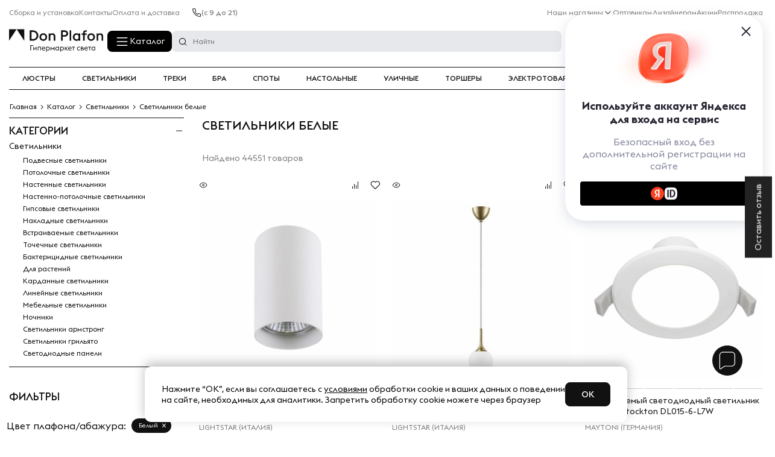

--- FILE ---
content_type: text/html; charset=UTF-8
request_url: https://donplafon.ru/catalog/svetilniki/belye/
body_size: 70490
content:
	<!DOCTYPE html>
	<html lang="ru">
<head>
	<title>Светильники белые - купить светильник белый в Москве, цены в каталоге интернет-магазина Don Plafon</title>
	<meta name="viewport" content="width=device-width, user-scalable=1, initial-scale=1.0, maximum-scale=5.0, minimum-scale=1.0, viewport-fit=cover">
<meta name="robots" content="index, follow" />
	<link rel="preload" href="/local/templates/donplafon_base/fonts/EuclidTriangle-Medium.woff2" as="font" crossorigin>
	<link rel="preload" href="/local/templates/donplafon_base/fonts/EuclidTriangle-Regular.woff2" as="font" crossorigin>
	<link rel="preload" href="/local/templates/donplafon_base/fonts/EuclidTriangle-Bold.woff2" as="font" crossorigin>
	<script data-skip-moving="true" type="text/javascript" src="/local/templates/donplafon_base/assets/lib/jquery-3.4.1.min.js"></script>
<script type="text/javascript" data-skip-moving="true">(function(w, d) {var v = w.frameCacheVars = {'CACHE_MODE':'HTMLCACHE','storageBlocks':[],'dynamicBlocks':{'MarquizHeader':'5e732a1878be','topbanner':'68b329da9893','pfRhXZ':'d41d8cd98f00','LkGdQn':'7b32e996108f','contacts_header':'d41d8cd98f00','XEVOpk':'73075c68f524','6ckAFR':'880e306a5112','0QmUw5':'2c9563a003bc','user_auth':'38928dfc445d','bx_basketFKauiI':'f68473655f2b','R6kNCt':'c49d88428968','g8taYv':'0a900bf1d164','l8Uw93':'832dcb83b190','bx_basketT0kNhm':'f9b550c73a2a','CxqOHg':'f18e7b15e18b','smart_filter_frame':'d690104488bf','QWlxgr':'2eb55464a73a','6JUjpg':'114a0a7dfd97','1iSbve':'d5ddbd4df10b','kvfqWL':'a3b476b07dfc','w3uP9i':'a1c48a3c368f','Ue5VSQ':'881f786043f6','xiDIGj':'42e3c23a5577','mrRJRY':'6977c21771c3','Vw69Hj':'4b20a45ba384','Zv2589':'19b3f2596fca','0sEDCw':'1e627c8c89c4','HJf2i1':'95fcde9d06d6','h9fbuv':'1894beaa5550','ITLNi7':'4ab96bb7095f','H3yxtW':'dde948832563','CzJ3SN':'88511bf9a1eb','Mqvoue':'a9f878c1a304','JooY9X':'56e76dcd5778','2ErRHO':'33a6aeb49ae9','iMtkE6':'dfe9431fba97','PUtGzt':'3969abd4940d','WbbBP2':'3038c58f04cc','BVZBjH':'7d06f679f124','P2g1dq':'fca2f54569d7','W8jsKR':'c6d68a12622a','i9IOGl':'60cc8bc8ee57','t3mIkG':'81ed44c4ba69','2ZnLUH':'dbec6a485279','S3VQte':'5cdd66625d4c','k15yb5':'c9f2329c595b','ccjEP2':'e22305365cec','D4PHfZ':'c5da8b1b722d','qPxXbp':'2a2e5bd70f46','zlOH4d':'5fba7f2a9a60','z7z3bu':'69b12fa06fa6','WqsnJB':'d9c055f8d0b1','GwipRB':'49258acad3ca','TIAvmK':'d41d8cd98f00','6FQJJ1':'d41d8cd98f00','aid':'d41d8cd98f00','contacts_footer':'d41d8cd98f00','NMQc3w':'775aeb98b2b5','mKUqxK':'9bc9152d1a29','QCJ7Jg':'585e87eae1d9','QrkjRf':'71c2efcd80cc','MarquizFooter':'73d0a7b3fab5'},'AUTO_UPDATE':true,'AUTO_UPDATE_TTL':'120','version':'2'};var inv = false;if (v.AUTO_UPDATE === false){if (v.AUTO_UPDATE_TTL && v.AUTO_UPDATE_TTL > 0){var lm = Date.parse(d.lastModified);if (!isNaN(lm)){var td = new Date().getTime();if ((lm + v.AUTO_UPDATE_TTL * 1000) >= td){w.frameRequestStart = false;w.preventAutoUpdate = true;return;}inv = true;}}else{w.frameRequestStart = false;w.preventAutoUpdate = true;return;}}var r = w.XMLHttpRequest ? new XMLHttpRequest() : (w.ActiveXObject ? new w.ActiveXObject("Microsoft.XMLHTTP") : null);if (!r) { return; }w.frameRequestStart = true;var m = v.CACHE_MODE; var l = w.location; var x = new Date().getTime();var q = "?bxrand=" + x + (l.search.length > 0 ? "&" + l.search.substring(1) : "");var u = l.protocol + "//" + l.host + l.pathname + q;r.open("GET", u, true);r.setRequestHeader("BX-ACTION-TYPE", "get_dynamic");r.setRequestHeader("X-Bitrix-Composite", "get_dynamic");r.setRequestHeader("BX-CACHE-MODE", m);r.setRequestHeader("BX-CACHE-BLOCKS", v.dynamicBlocks ? JSON.stringify(v.dynamicBlocks) : "");if (inv){r.setRequestHeader("BX-INVALIDATE-CACHE", "Y");}try { r.setRequestHeader("BX-REF", d.referrer || "");} catch(e) {}if (m === "APPCACHE"){r.setRequestHeader("BX-APPCACHE-PARAMS", JSON.stringify(v.PARAMS));r.setRequestHeader("BX-APPCACHE-URL", v.PAGE_URL ? v.PAGE_URL : "");}r.onreadystatechange = function() {if (r.readyState != 4) { return; }var a = r.getResponseHeader("BX-RAND");var b = w.BX && w.BX.frameCache ? w.BX.frameCache : false;if (a != x || !((r.status >= 200 && r.status < 300) || r.status === 304 || r.status === 1223 || r.status === 0)){var f = {error:true, reason:a!=x?"bad_rand":"bad_status", url:u, xhr:r, status:r.status};if (w.BX && w.BX.ready && b){BX.ready(function() {setTimeout(function(){BX.onCustomEvent("onFrameDataRequestFail", [f]);}, 0);});}w.frameRequestFail = f;return;}if (b){b.onFrameDataReceived(r.responseText);if (!w.frameUpdateInvoked){b.update(false);}w.frameUpdateInvoked = true;}else{w.frameDataString = r.responseText;}};r.send();var p = w.performance;if (p && p.addEventListener && p.getEntries && p.setResourceTimingBufferSize){var e = 'resourcetimingbufferfull';var h = function() {if (w.BX && w.BX.frameCache && w.BX.frameCache.frameDataInserted){p.removeEventListener(e, h);}else {p.setResourceTimingBufferSize(p.getEntries().length + 50);}};p.addEventListener(e, h);}})(window, document);</script>
<script type="text/javascript" data-skip-moving="true">(function(w, d, n) {var cl = "bx-core";var ht = d.documentElement;var htc = ht ? ht.className : undefined;if (htc === undefined || htc.indexOf(cl) !== -1){return;}var ua = n.userAgent;if (/(iPad;)|(iPhone;)/i.test(ua)){cl += " bx-ios";}else if (/Windows/i.test(ua)){cl += ' bx-win';}else if (/Macintosh/i.test(ua)){cl += " bx-mac";}else if (/Linux/i.test(ua) && !/Android/i.test(ua)){cl += " bx-linux";}else if (/Android/i.test(ua)){cl += " bx-android";}cl += (/(ipad|iphone|android|mobile|touch)/i.test(ua) ? " bx-touch" : " bx-no-touch");cl += w.devicePixelRatio && w.devicePixelRatio >= 2? " bx-retina": " bx-no-retina";var ieVersion = -1;if (/AppleWebKit/.test(ua)){cl += " bx-chrome";}else if (/Opera/.test(ua)){cl += " bx-opera";}else if (/Firefox/.test(ua)){cl += " bx-firefox";}ht.className = htc ? htc + " " + cl : cl;})(window, document, navigator);</script>
<link href="https://cdn.diginetica.net/" type="text/css"  rel="stylesheet" />
<link href="https://tracking.diginetica.net/" type="text/css"  rel="stylesheet" />
<link href="https://tracking-app.diginetica.net/" type="text/css"  rel="stylesheet" />
<style type="text/css"> /* Start:/local/templates/donplafon_base/components/bitrix/catalog/mainCatalog/style.css?16655852541897*/ /**===== dots =====*/ .dots { display:block; position:relative; padding:10px; } .dots span { position:absolute; width:10px; height:10px; background:rgba(0,0,0,0.25); border-radius:50%; -webkit-animation:dots 1.5s infinite ease-out; animation:dots 1.5s infinite ease-out; } .dots span:nth-child(1) { left:0px; -webkit-animation-delay:0.2s; animation-delay:0.2s; } .dots span:nth-child(2) { left:15px; -webkit-animation-delay:0.4s; animation-delay:0.4s; } .dots span:nth-child(3) { left:30px; -webkit-animation-delay:0.6s; animation-delay:0.6s; } .dots span:nth-child(4) { left:45px; -webkit-animation-delay:0.8s; animation-delay:0.8s; } @keyframes dots { 0% { background:#000000; -webkit-transform:scale(0.1); transform:scale(0.1); -webkit-transform:scale(0.1); transform:scale(0.1); } 50% { background:rgba(0,0,0,0.25); -webkit-transform:scale(0.5); transform:scale(0.5); -webkit-transform:scale(0.5); transform:scale(0.5); } 100% { background:#000000; -webkit-transform:scale(1); transform:scale(1); -webkit-transform:scale(1); transform:scale(1); } } @-webkit-keyframes dots { 0% { background:#000000; -webkit-transform:scale(0.1); transform:scale(0.1); } 50% { background:rgba(0,0,0,0.25); -webkit-transform:scale(0.5); transform:scale(0.5); } 100% { background:#000000; -webkit-transform:scale(1); transform:scale(1); } } /** END of dots */ @media(max-width:768px){ .hidden-mobile{ display:none; } } /* End */ /* Start:/local/components/madmen/catalog.navigation/templates/.default/style.css?17545081541197*/ .product-line{ display:flex; max-width:100%; gap:12px; overflow-x:auto; overflow-y:hidden; } .product-line__item{ flex-shrink:0; width:120px; max-width:120px; display:flex; flex-direction:column; text-align:center; margin-bottom:10px; color:#111111; } .product-line__photo{ padding-bottom:100%; margin-bottom:6px; background-position:center center; background-repeat:no-repeat; background-size:contain; } .product-line__name{ font-size:10px; text-transform:uppercase; margin-bottom:5px; font-weight:500; } .product-line__num{ margin-top:auto; color:#969696; font-size:9px; text-transform:uppercase; } .product-line::-webkit-scrollbar{ width:8px; height:8px; border-radius:6px; } .product-line::-webkit-scrollbar-thumb{ background-color:rgba(185,185,185,.8); border-radius:6px; } .product-line::-webkit-scrollbar-thumb:hover{ background-color:rgba(185,185,185,1); } .product-line::-webkit-scrollbar-track{ background-color:#f1f1f1; } @media (max-width:576px) { .product-line{ gap:5px; } .product-line__item{ width:101px; } .product-line__photo { width:80px; height:80px; margin:0 auto; } .product-line::-webkit-scrollbar{ display:none; } } /* End */ /* Start:/local/templates/donplafon_base/components/bitrix/system.pagenavigation/.default/style.css?1680718224363*/ .pagesBlock ul { list-style:none; display:flex; align-items:center; justify-content:flex-start; flex-wrap:wrap; padding:0; margin:auto; } .pagesBlock a { color:#111111; } .pagesBlock a.active,.pagesBlock a:hover { font-weight:bold; } .pagesBlock ul.pages_first { margin-top:10px; } .pagesBlock ul.pages_second { margin-top:10px; } /* End */ /* Start:/local/components/madmen/catalog.section/templates/.default/style.css?17017172054382*/ #product-list .productItem__type-sale{ display:block !important; position:absolute ; left:0; bottom:12px; z-index:9; background:#DE0C0C; color:#fff; border:0; padding:4px 8px; line-height:12px; margin:0; height:auto; } @media (max-width:768px) { .product_multimg .blocks4 ._slides_availability span { opacity:0 !important; display:none; } .product_multimg:hover .blocks4 ._slides_availability span { display:block; } .productItem__title { /*height:auto !important;*/ } } .tags-group-wrapper { display:flex; gap:12px; justify-content:space-between; } .wr-tag-elements .tag-elements{ list-style-type:none; padding:0; display:flex; flex-wrap:wrap; margin-bottom:5px; overflow:hidden; max-height:43px; } .wr-tag-elements.active .tag-elements{ max-height:none; } .wr-tag-elements .tag-elements a.active{ background:#e2eaef; } .wr-tag-elements .tag-elements a{ padding:6px 12px; border-radius:4px; border:0.5px solid #C1C1C2; font-size:14px; color:#000; font-weight:400; cursor:pointer; background-color:#FFF; } .wr-tag-elements .tag-elements a{ margin-right:10px; margin-bottom:10px; } .wr-tag-elements .tag-elements a:nth-child(n+8){ display:none; } .wr-tag-elements.active .tag-elements a:nth-child(n+8){ display:block; } .tab-tag{ display:none; } .tab-tag.active{ display:block; /*align-items:flex-start;*/ /*justify-content:space-between;*/ } .tab-tag a{ margin-right:15px; color:#1a1a1a; } .tab-tag a:hover{ text-decoration:underline; } .bgTag { position:absolute; top:0; bottom:0; left:0; right:0; background:#000; z-index:10; opacity:0.5; display:none; } @media screen and (max-width:768px) { .wr-tag-elements { position:relative; } .wr-tag-elements .tag-elements { margin-top:0; margin-bottom:0; flex-wrap:nowrap; overflow-x:scroll; overflow-y:hidden; scrollbar-width:none; } .wr-tag-elements .tag-elements::-webkit-scrollbar { width:0px; height:0px; display:none; } .wr-tag-elements .tag-elements li { margin-bottom:0; padding:6px 0; margin-right:6px; } .wr-tag-elements .tag-elements span { border:none; padding:10px 5px; position:relative; white-space:nowrap; } .wr-tag-elements .tag-elements span.active { background:none; } .wr-tag-elements .tag-elements span.active::after { content:""; position:absolute; bottom:0; left:0; right:0; height:3px; background:#000; } .wr-tag-elements .tag-elements span b { display:none; } .wr-tag-elements .tag-elements a:nth-child(n+8){ display:block; } .tags-tabs { position:absolute; left:0; right:0; background:#fff; z-index:11; } .tab-tag { box-shadow:0px 5px 10px 5px rgba(0,0,0,0.2); } .tab-tag a { display:block; margin-right:0; padding:9px; border-top:0.5px solid #EBEBEB; border-bottom:0.5px solid #EBEBEB; font-size:14px; } .bgTag_active { display:block; } } #tags-popup .popup__container{ max-width:900px; padding:45px 20px; } .tags-content a{ color:#1a1a1a; } .tags-content{ display:flex; flex-wrap:wrap; } #tags-popup .popup__title{ text-align:left; margin-bottom:15px; } .tags-content a{ width:25%; margin-bottom:10px; padding-left:30px; position:relative; } .tags-content a:before{ content:""; display:block; width:22px; height:18px; background:url(/local/templates/donplafon_base/assets/img/icon_lustra.svg); position:absolute; left:0px; top:3px; } @media(max-width:768px){ .tags-content a{ width:50%; } } /* End */ /* Start:/local/templates/donplafon_base/components/bitrix/main.pagenavigation/custom/style.css?1741116832363*/ .pagesBlock ul { list-style:none; display:flex; align-items:center; justify-content:flex-start; flex-wrap:wrap; padding:0; margin:auto; } .pagesBlock a { color:#111111; } .pagesBlock a.active,.pagesBlock a:hover { font-weight:bold; } .pagesBlock ul.pages_first { margin-top:10px; } .pagesBlock ul.pages_second { margin-top:10px; } /* End */ /* /local/templates/donplafon_base/components/bitrix/catalog/mainCatalog/style.css?16655852541897 */ /* /local/components/madmen/catalog.navigation/templates/.default/style.css?17545081541197 */ /* /local/templates/donplafon_base/components/bitrix/system.pagenavigation/.default/style.css?1680718224363 */ /* /local/components/madmen/catalog.section/templates/.default/style.css?17017172054382 */ /* /local/templates/donplafon_base/components/bitrix/main.pagenavigation/custom/style.css?1741116832363 */ </style>
<style type="text/css"> /* Start:/local/components/madmen/top.banner/templates/.default/style.css?175027336569*/ @media (max-width:767px) { .top-banner { height:35px!important; } } /* End */ /* /local/components/madmen/top.banner/templates/.default/style.css?175027336569 */ </style>
<style type="text/css"> /* Start:/local/templates/donplafon_base/components/webcenter/catalog.smart.filter/mainFilter/style.css?16644613561018*/ .label-checker.disabled { display:none !important; } .label-checker.disabled.lb-checked-disabled { display:flex !important; } .lb-checked-disabled { opacity:1 !important; color:unset !important; visibility:visible !important; cursor:pointer !important; height:auto !important; position:static !important; } .lb-checked-disabled .jq-checkbox__div { background:url(/local/templates/donplafon_base/assets/css/../../icons/checkbox.svg) no-repeat center center !important; } .disable-filter { opacity:0.5; } .filtersList__group .filtersList__type { border:none; } .filtersList__group .filtersList__type .filtersList__title { padding-top:0; } .filtersList__group .filtersList__title__icon { margin-right:15px; width:7px; height:7px; } .form__group::-webkit-scrollbar { width:3px; background-color:#fff; } .form__group::-webkit-scrollbar-thumb { background:#000; border-radius:10px; } /* End */ /* /local/templates/donplafon_base/components/webcenter/catalog.smart.filter/mainFilter/style.css?16644613561018 */ </style>
<link href="/bitrix/cache/css/s1/donplafon_base/template_13cc174af1757351ac0481abad0d97f5/template_13cc174af1757351ac0481abad0d97f5_v1.css?1763298912356578" type="text/css"  data-template-style="true" rel="stylesheet" />
<meta property="og:description" content="&#11088; Купите светильник белый с бесплатной доставкой в Москве. Наши профессиональные менеджеры помогут определиться с выбором освещения.Светильники белые &#11088; 44551 моделей в наличии в интернет-магазине;Большой каталог осветительных приборов различных стилей по цене от 27 руб."/>
	<meta http-equiv="x-dns-prefetch-control" content="on">
	<meta property="og:title"
		  content="Гипермаркет света - DonPlafon.ru"/>
	<link rel="canonical" href="https://donplafon.ru/catalog/svetilniki/belye/" />
	<meta property="og:url" content="https://donplafon.ru/catalog/svetilniki/belye/"/>
	<meta property="og:image" content="https://donplafon.ru/local/templates/donplafon_base/images/donplafon_logo.png"/>
	<meta property="og:type" content="Магазин света"/>
	<script data-skip-moving="true">
		var sd = '/';
		var hours1 = 'часов';
		var minutes = 'минут';
		var seconds = 'секунд';
		var more = 'еще...';
		var nowish = 'Нет просмотренных товаров.';
		var resadded = 'Резюме добавлено';
		var site_template_path = '/local/templates/donplafon_base';
	</script>
	
    
	<script type="text/lescript">
		const vkEl = document.createElement("script");
		vkEl.src="https://vk.com/js/api/openapi.js";
		vkEl.onload = () => {
			VK.init({apiId: 4408496, onlyWidgets: true});
		}
		document.getElementsByTagName('head')[0].appendChild(vkEl);
	</script>
	<script data-skip-moving="true" type="text/javascript" src="https://api.flocktory.com/v2/loader.js?site_id=5145" async="async"></script>
	<!-- Google Tag Manager -->
		<script type="text/lescript" data-skip-moving="true">(function(w,d,s,l,i){w[l]=w[l]||[];w[l].push({'gtm.start':
				new Date().getTime(),event:'gtm.js'});var f=d.getElementsByTagName(s)[0],
			j=d.createElement(s),dl=l!='dataLayer'?'&l='+l:'';j.async=true;j.src=
			'https://www.googletagmanager.com/gtm.js?id='+i+dl;f.parentNode.insertBefore(j,f);
		})(window,document,'script','dataLayer','GTM-WNGWDQQ');</script>
	<!-- End Google Tag Manager -->
	<style>
	.amdrtsg2gf4h665c {
		display:none
	}
	.castBlockBanner {
		line-height: 38px;
		display: block;
		position: fixed;
		Top: 0px;
		width: 100%;
		background: grey;
		height: 39px;
		color: #ffffff;
		text-align: center;
		margin: auto;
		z-index: 3147483647;
	}
	</style>
			
	<link rel="icon" href="/favicon.svg" type="image/svg+xml">
			<meta name="apple-itunes-app" content="app-id=6738689859">
		<meta name="smartbanner:title" content="Don Plafon">
		<meta name="smartbanner:author" content="в приложении удобнee">
				<meta name="smartbanner:icon-google" content="http://donplafon.ru/local/templates/donplafon_base/images/android-app-icon.svg">
		<meta name="smartbanner:button" content="Скачать приложение">
		<meta name="smartbanner:button-url-google" content="https://play.google.com/store/apps/details?id=ru.donplafon.android">
		<meta name="smartbanner:enabled-platforms" content="android">
		<meta name="smartbanner:line1" content="Don Plafon">
				<meta name="smartbanner:stars-color" content="#E8511A">
		<meta name="smartbanner:api" content="yes">
		
	
	<script type="text/javascript" data-skip-moving="true">
        var digiScript = document.createElement('script');
        digiScript.src = '//cdn.diginetica.net/2065/client.js';
        digiScript.defer = true;
        digiScript.async = true;
        document.head.appendChild(digiScript);
    </script>
	<div id="bxdynamic_MarquizHeader_start" style="display:none"></div>	<div id="bxdynamic_MarquizHeader_end" style="display:none"></div>	<script data-skip-moving="true" type="text/javascript">(function(e){var t=e.createElement("script");t.src="https://store-b2b.ru/tag.js?id=8uy86u0v4s0huj";t.type="module";t.async=true;t.crossorigin="anonymous";e.head.appendChild(t)})(document)</script>
	<script data-skip-moving="true" src="https://yandex.ru/retail/system/retailMedia.js" async></script>
	<script data-skip-moving="true">window.yaRetailMediaCb = window.yaRetailMediaCb || []</script>
</head>
<body class=" ">
<noscript>
	<img src="https://vk.com/rtrg?p=VK-RTRG-263511-aKPWr" style="position:fixed; left:-999px;" alt=""/>
</noscript>
<noscript>
	<div><img src="https://mc.yandex.ru/watch/34010525" style="position:absolute; left:-9999px;" alt=""/></div>
</noscript>
<!-- Google Tag Manager (noscript) -->
<noscript><iframe src="https://www.googletagmanager.com/ns.html?id=GTM-WNGWDQQ"
				  height="0" width="0" style="display:none;visibility:hidden"></iframe></noscript>
<!-- End Google Tag Manager (noscript) -->
<div class="bgTag"></div>
	<div id="bxdynamic_topbanner_start" style="display:none"></div>
<div id="bxdynamic_topbanner_end" style="display:none"></div>		<header class="site-header">
		<div class="site-header__top">
			<div class="container">
				<div id="bxdynamic_pfRhXZ_start" style="display:none"></div><div id="bxdynamic_pfRhXZ_end" style="display:none"></div>
				<div id="bxdynamic_LkGdQn_start" style="display:none"></div>	<ul class="top-menu" >
					<li>
				<a  href="/ustanovka-osvetitelnykh-priborov.php">
					<span >Сборка и установка</span>
				</a>
			</li>
					<li>
				<a  href="/contacts/">
					<span >Контакты</span>
				</a>
			</li>
					<li>
				<a  href="/delivery/">
					<span >Оплата и доставка</span>
				</a>
			</li>
			</ul>
<div id="bxdynamic_LkGdQn_end" style="display:none"></div>				<div class="header__phone">
					<svg class="icon icon-small icon-black">
						<use xlink:href="/local/templates/donplafon_base/images/icon-sprite.svg#phone" />
					</svg>
					<div id="bxdynamic_contacts_header_start" style="display:none"></div><div id="bxdynamic_contacts_header_end" style="display:none"></div>					<span>(с 9 до 21)</span>
				</div>
				<div id="bxdynamic_XEVOpk_start" style="display:none"></div>	<ul class="top-menu  ml-auto" >
		<li class="hover-item">
			<a href="/contacts/">Наши магазины</a>
			<ul class="top-menu__inner">
									<li><a href="/shops/bibirevo/">Москва, м. Бибирево</a></li>
									<li><a href="/shops/aviamotornaya/">Москва, м. Авиамоторная</a></li>
									<li><a href="/shops/spb/">Санкт-Петербург, м. Пионерская</a></li>
									<li><a href="/shops/domodedovskaya/">Москва, м. Домодедовская</a></li>
									<li><a href="/shops/novogireevo/">Москва, ТК Владимирский Тракт</a></li>
									<li><a href="/shops/nakhim/">Москва, м. Нахимовский проспект</a></li>
								<li><a class="inner-link" href="/contacts/">Все магазины</a></li>
			</ul>
		</li>
					<li>
				<a  href="/optovikam-i-dizayneram/">
					<span >Оптовикам</span>
				</a>
			</li>
					<li>
				<a  href="https://designers.donplafon.ru">
					<span >Дизайнерам</span>
				</a>
			</li>
					<li>
				<a  href="/promotions/">
					<span >Акции</span>
				</a>
			</li>
					<li>
				<a  href="/catalog/sale/">
					<span >Распродажа</span>
				</a>
			</li>
					<li>
				<a  href="">
					<span ></span>
				</a>
			</li>
			</ul>
<div id="bxdynamic_XEVOpk_end" style="display:none"></div>			</div>
		</div>
		<div class="site-header__bottom">
			<div class="container">
				<a class="header__logo" href="/">
					<svg class="icon icon-black">
						<use xlink:href="/local/templates/donplafon_base/images/icon-sprite.svg#logo" />
					</svg>
				</a>
				<div class="header__inner header__mob-bottom">
					<div class="header__col">
						<div id="bxdynamic_6ckAFR_start" style="display:none"></div>    <button class="catalogMenu__button">Каталог</button>
    <div class="catalogMenu catalogMenu_center">
        <div class="catalogMenu__row">
            <span class="popup__close catalogMenu__close"></span>
            <div class="catalogMenu__col catalogMenu__col_left">
                <ul class="catalogMenu__list">

                </ul>
            </div>
            <div class="catalogMenu__col catalogMenu__col_right">
                <div class="catalogSubMenu"></div>
            </div>
        </div>
    </div>
        
<div id="bxdynamic_6ckAFR_end" style="display:none"></div>						<button class="header__menubtn openPopup" data-id="mobileMenu" aria-label=""></button>
					</div>
					<div class="header__search" id="search">
						<div id="bxdynamic_0QmUw5_start" style="display:none"></div><form class="top-search _search_ajax" action="/search/">
    <fieldset>
        <input name="q" class="text" value="" autocomplete="off" placeholder="Найти" />
    </fieldset>
</form>
<div class="searchPopup">

</div>
<!---->
<div id="bxdynamic_0QmUw5_end" style="display:none"></div>					</div>
				</div>
				<div class="header__icon">
					<div class="header__phone">
						<svg class="icon icon-small icon-black">
							<use xlink:href="/local/templates/donplafon_base/images/icon-sprite.svg#phone" />
						</svg>
																			<a id="another_phone" class="phone8800" href="tel:+78001003384" rel="nofollow" >+7 (800) 100-33-84</a>																	</div>
					<a href="javascript:void(0)" class="headerIcon headerIcon-search openPopup" data-id="search">
						<svg class="icon header__icon__img icon-black icon-search">
							<use xlink:href="#search" />
						</svg>
					</a>
					<a href="/catalog/compare/" class="headerIcon headerIcon__compare">
						<span class="headerIcon__count"></span>
						<svg class="headerIcon headerIcon__compare" width="20" height="20" viewBox="0 0 16 16" fill="none" xmlns="http://www.w3.org/2000/svg">
							<rect x="3" y="10" width="1" height="4" rx="0.5" fill="#111111"/>
							<rect x="6" y="6" width="1" height="8" rx="0.5" fill="#111111"/>
							<rect x="9" y="8" width="1" height="6" rx="0.5" fill="#111111"/>
							<rect x="12" y="2" width="1" height="12" rx="0.5" fill="#111111"/>
						</svg>
						<p class="header__icon__text">Сравнение</p>
					</a>
					<a href="/catalog/delay/" class="headerIcon headerIcon__delay">
						<span class="headerIcon__count"></span>
						<svg class="header__icon__img icon icon-black">
							<use xlink:href="/local/templates/donplafon_base/images/icon-sprite.svg#wishlist" />
						</svg>
						<p class="header__icon__text">Избранное</p>
					</a>
					<div id="bxdynamic_user_auth_start" style="display:none"></div>						<a href="/personal/" class="headerIcon">
							<svg class="header__icon__img icon icon-black">
								<use xlink:href="/local/templates/donplafon_base/images/icon-sprite.svg#user" />
							</svg>
							<p class="header__icon__text">Войти</p>
						</a>
					<div id="bxdynamic_user_auth_end" style="display:none"></div>					<!--basketcode--><div id="bx_basketFKauiI" class="mini-cart-holder">
<form id="rw-form" method="POST">
	

	<a href="#x" class="overlayPopupForm" id="winPopupForm"></a>
	<div class="PopupForm">
		<a href="#x" class="close-rw"></a>
		<div class="ter">
			<div class="top">Оформление заказа</div>
			<div class="rw-min-text">Мы работаем с 9:00 до 21:00 без выходных</div>
			<div class="inp"><input type="text" value="" placeholder="Ваше имя" name="p-name" /></div>
			<div class="inp"><input type="text" value="" placeholder="Ваш мобильный телефон" name="phone" /></div>
			<div class="rw-bot-btn" ><a style="    margin-top: 16px;width: 146px;text-align: center;padding: 11px 0;" class="button" onclick="post_ajax('rw-form')">Жду звонка</a></div>
			<div id="rw-ans"></div>
		</div>
		<div class="popup success-popup" id="callback-success" style="display: none;">
			<img alt="image" data-src="/local/templates/donplafon_base/images/img-face.png">
			<span class="span__h2">Ваша заявка принята.</span>
			<p>Мы свяжемся с Вами в ближайшее время.</p>
			<span class="btn-close">close</span>
		</div>

	</div>
	
	<a href="/personal/basket/" class="headerIcon headerIcon-cart " data-id="headerCart">
		<span class="headerIcon__count"></span>
		<svg class="header__icon__img icon icon-medium icon-black">
			<use xlink:href="/local/templates/donplafon_base/images/icon-sprite.svg#cart" />
		</svg>
		<p class="header__icon__text">Корзина</span>
	</a>


		</form></div>
<!--basketcode-->				</div>
			</div>
			<div class="mobileMenu" id="mobileMenu" data-nosnippet>
				<div class="mobileMenu__menu">
					<div id="bxdynamic_R6kNCt_start" style="display:none"></div>		<ul class="mobileMenu__menu_ul">
		<li>
			<ul class="mobile-menu" id="mobile-menu-ui">

			</ul>
		</li>
	</ul>

<div id="bxdynamic_R6kNCt_end" style="display:none"></div>				</div>
				<div class="mobileMenu__submenu">
					<div id="bxdynamic_g8taYv_start" style="display:none"></div>	<ul class="simpleMenu" >
					<li class="simpleMenu__item  ">
				<a  href="/articles/" class="simpleMenu__link ">
					<span >Блог</span>
				</a>
							</li>
					<li class="simpleMenu__item  ">
				<a  href="/about/" class="simpleMenu__link ">
					<span >О нас</span>
				</a>
							</li>
					<li class="simpleMenu__item simpleMenu__item-parent hover-item  ">
				<a  href="/contacts/" class="simpleMenu__link ">
					<span >Наши магазины</span>
				</a>
									<ul class="simpleMenu__sub_items">
	<li class="simpleMenu__showPrevLvl">Назад</li>
	<li class="simpleMenu__title">Пункт выдачи</li>
	<ul>
						<li>
					<a class="sub-item" href="/contacts/">
						<div class="sub-item__title">
															<img src="/upload/uf/af8/4ui73m3yrsg7snkessvw2xx7uql5i9yl/metro_2.svg" alt="">
														<strong>м. Новохохловская></strong>
						</div>
						<div>Москва, г. Москва, Автомобильный проезд 10, строение 4</div>
					</a>
				</li>
			</ul>
	<li class="simpleMenu__title">Магазины</li>
	<ul>
					<li>
				<a class="sub-item" href="/shops/bibirevo/">
					<div class="sub-item__title">
													<img src="/upload/uf/98e/3yu21fzpjtnla47lwgmlcrj3bb22pa3n/metro_5.svg" alt="">
												<strong>м. Бибирево</strong>
											</div>
					<div>Москва, улица Пришвина, 26</div>
				</a>
			</li>
					<li>
				<a class="sub-item" href="/shops/aviamotornaya/">
					<div class="sub-item__title">
													<img src="/upload/uf/924/von0yrc40i2yutzjxljm5tjcnyrr3q9c/metro_3.svg" alt="">
												<strong>м. Авиамоторная</strong>
											</div>
					<div>Москва, шоссе Энтузиастов, 12к2</div>
				</a>
			</li>
					<li>
				<a class="sub-item" href="/shops/spb/">
					<div class="sub-item__title">
													<img src="/upload/uf/976/2n38pj4noyqlxi1rd1ufy8fep03ikp0c/metro_4.svg" alt="">
												<strong>м. Пионерская</strong>
											</div>
					<div>Санкт-Петербург, Полевая Сабировская 54</div>
				</a>
			</li>
					<li>
				<a class="sub-item" href="/shops/domodedovskaya/">
					<div class="sub-item__title">
													<img src="/upload/uf/bfe/r1iqb0javtrky21vx6mfkgggyat3r862/Domodedovskaya-_1_.svg" alt="">
												<strong>м. Домодедовская</strong>
											</div>
					<div>Москва, МКАД, 25-й километр, вл 1, павильон 2.22</div>
				</a>
			</li>
					<li>
				<a class="sub-item" href="/shops/novogireevo/">
					<div class="sub-item__title">
													<img src="/upload/uf/632/50dkivy4yjr9esag2a1raqqx1q23phr4/metro_3.svg" alt="">
												<strong>ТК Владимирский Тракт</strong>
											</div>
					<div>Москва, Северный проезд,д.1, ТК Владимирский Тракт, 2-я линия, корпус П20, 1 и 2 этаж</div>
				</a>
			</li>
					<li>
				<a class="sub-item" href="/shops/nakhim/">
					<div class="sub-item__title">
													<img src="/upload/uf/2e5/nwoc8vdg4xepxzctnhfhrnt17ugp6yys/metro_5.svg" alt="">
												<strong>м. Нахимовский проспект</strong>
											</div>
					<div>Москва, Нахимовский проспект, 24, стр. 5</div>
				</a>
			</li>
		
	</ul>
</ul>							</li>
					<li class="simpleMenu__item  ">
				<a  href="/delivery/" class="simpleMenu__link ">
					<span >Доставка и оплата</span>
				</a>
							</li>
					<li class="simpleMenu__item  ">
				<a  href="/vozvrat/" class="simpleMenu__link ">
					<span >Обмен и возврат</span>
				</a>
							</li>
					<li class="simpleMenu__item  ">
				<a  href="/brands/certificates/" class="simpleMenu__link ">
					<span >Гарантия качества</span>
				</a>
							</li>
					<li class="simpleMenu__item  ">
				<a  href="/ustanovka-osvetitelnykh-priborov.php" class="simpleMenu__link ">
					<span >Сборка и установка</span>
				</a>
							</li>
					<li class="simpleMenu__item  ">
				<a  href="/optovikam-i-dizayneram/" class="simpleMenu__link ">
					<span >Оптовикам</span>
				</a>
							</li>
					<li class="simpleMenu__item  ">
				<a  href="https://designers.donplafon.ru" class="simpleMenu__link ">
					<span >Дизайнерам</span>
				</a>
							</li>
					<li class="simpleMenu__item  ">
				<a  href="/contacts/" class="simpleMenu__link ">
					<span >Контакты</span>
				</a>
							</li>
					<li class="simpleMenu__item  ">
				<a  href="/claims/" class="simpleMenu__link ">
					<span >Рекламации</span>
				</a>
							</li>
					<li class="simpleMenu__item  ">
				<a  href="/karta-sayta/" class="simpleMenu__link dark">
					<span >Карта сайта</span>
				</a>
							</li>
			</ul>
<div id="bxdynamic_g8taYv_end" style="display:none"></div>				</div>
			</div>
		</div>
	</header>
	<div class="container">
		<div class="header__row header__row_bottom header__menu">
				<div id="bxdynamic_l8Uw93_start" style="display:none"></div>    <ul class="" id="menu-ul">
                    <li class="menu__li" id="2" data-hover="N" data-selected="N">
                <a href="/catalog/lyustry/">Люстры</a>
                            </li>
                    <li class="menu__li" id="5" data-hover="N" data-selected="Y">
                <a href="/catalog/svetilniki/">Светильники</a>
                            </li>
                    <li class="menu__li" id="12" data-hover="N" data-selected="N">
                <a href="/catalog/trekovye_sistemy/">Треки</a>
                            </li>
                    <li class="menu__li" id="3" data-hover="N" data-selected="N">
                <a href="/catalog/bra/">Бра</a>
                            </li>
                    <li class="menu__li" id="6" data-hover="N" data-selected="N">
                <a href="/catalog/spoty/">Споты</a>
                            </li>
                    <li class="menu__li" id="7" data-hover="N" data-selected="N">
                <a href="/catalog/nastolnye/">Настольные</a>
                            </li>
                    <li class="menu__li" id="4" data-hover="N" data-selected="N">
                <a href="/catalog/ulichnoe-osveshenie/">Уличные</a>
                            </li>
                    <li class="menu__li" id="1" data-hover="N" data-selected="N">
                <a href="/catalog/torshery/">Торшеры</a>
                            </li>
                    <li class="menu__li" id="11" data-hover="N" data-selected="N">
                <a href="/catalog/electro/">Электротовары</a>
                            </li>
                    <li class="menu__li" id="14" data-hover="N" data-selected="N">
                <a href="/catalog/predmety_interera/">Декор</a>
                            </li>
                    <li class="menu__li" id="15" data-hover="N" data-selected="N">
                <a href="/catalog/lampochki/">Лампочки</a>
                            </li>
                    <li class="red menu__li" id="13" data-hover="N" data-selected="N">
                <a href="/catalog/ucenka/" class="red">Уценка</a>
                            </li>
            </ul>
<div id="bxdynamic_l8Uw93_end" style="display:none"></div>		</div>
	</div>
	<div class="bottom-bar">
		<a class="bottom-bar__item " href="/">
			<div class="bottom-bar__icon">
				<svg width="24" height="24" viewBox="0 0 24 24" fill="none" xmlns="http://www.w3.org/2000/svg"><path d="M21.7144 20.2991L11.9996 4.57153L2.28571 20.2991V4.57153H21.7144V20.2991Z" /></svg>
			</div>
			<div>Главная</div>
		</a>
		<a class="bottom-bar__item bottom-bar__item_catalog active" href="javascript:void(0);">
			<div class="bottom-bar__icon">
				<svg width="24" height="24" viewBox="0 0 24 24" fill="none" xmlns="http://www.w3.org/2000/svg"><path fill-rule="evenodd" clip-rule="evenodd" d="M11.25 18C14.9779 18 18 14.9779 18 11.25C18 7.52208 14.9779 4.5 11.25 4.5C7.52208 4.5 4.5 7.52208 4.5 11.25C4.5 14.9779 7.52208 18 11.25 18ZM11.25 19.5C15.8063 19.5 19.5 15.8063 19.5 11.25C19.5 6.69365 15.8063 3 11.25 3C6.69365 3 3 6.69365 3 11.25C3 15.8063 6.69365 19.5 11.25 19.5Z" /><path fill-rule="evenodd" clip-rule="evenodd" d="M17.25 16.1895L21.5303 20.4698C21.8232 20.7627 21.8232 21.2375 21.5303 21.5304C21.2374 21.8233 20.7626 21.8233 20.4697 21.5304L16.1893 17.2501L17.25 16.1895Z" /></svg>
			</div>
			<div>Каталог</div>
		</a>
		<a class="bottom-bar__item " href="/catalog/delay/" >
			<div class="bottom-bar__icon headerIcon__delay">
				<svg width="24" height="24" viewBox="0 0 24 24" fill="none" xmlns="http://www.w3.org/2000/svg"><path fill-rule="evenodd" clip-rule="evenodd" d="M20.9373 4.96504C20.4731 4.50062 19.9219 4.1322 19.3152 3.88083C18.7084 3.62941 18.058 3.5 17.4012 3.5C16.7444 3.5 16.094 3.62941 15.4873 3.88083C14.8806 4.1322 14.3292 4.50081 13.8648 4.96533L13.5119 5.31827C12.9261 5.90406 11.9764 5.90406 11.3906 5.31827L11.0377 4.96538L12.0983 3.90472L12.4512 4.25761L12.804 3.90489C13.4075 3.30106 14.1243 2.82189 14.9131 2.49507C15.7019 2.16823 16.5474 2 17.4012 2C18.2551 2 19.1006 2.16823 19.8894 2.49507C20.678 2.82186 21.3946 3.30081 21.9982 3.90455C22.6019 4.50811 23.0812 5.22501 23.408 6.01368L22.0222 6.58787C21.7709 5.9813 21.4018 5.42939 20.9373 4.96504ZM21.9983 13.0989L13.1583 21.9389C12.7678 22.3295 12.1346 22.3295 11.7441 21.9389L2.90412 13.0989C1.68489 11.8797 0.999939 10.2261 0.999939 8.50183C0.999939 6.77758 1.68489 5.12395 2.90412 3.90472C4.12335 2.68549 5.77698 2.00053 7.50123 2.00053C9.22548 2.00053 10.8791 2.68549 12.0983 3.90472L11.0377 4.96538C10.0998 4.02746 8.82765 3.50053 7.50123 3.50053C6.1748 3.50053 4.90271 4.02745 3.96478 4.96538C3.02686 5.9033 2.49994 7.1754 2.49994 8.50183C2.49994 9.82825 3.02686 11.1003 3.96478 12.0383L12.4512 20.5247L20.9377 12.0383C21.4022 11.574 21.7708 11.0225 22.0222 10.4158C22.2736 9.809 22.4031 9.15863 22.4031 8.50183C22.4031 7.84502 22.2736 7.19464 22.0222 6.58787L23.408 6.01368C23.7348 6.80249 23.9031 7.64797 23.9031 8.50183C23.9031 9.35568 23.7348 10.2012 23.408 10.99C23.0812 11.7787 22.6022 12.4953 21.9983 13.0989Z" /></svg>
				<span class="bottom-bar__counter"></span>
			</div>
			<div>Избранное</div>
		</a>
		<a class="bottom-bar__item " href="/personal/basket/"  data-id="headerCart" >
			<!--basketcode--><div id="bx_basketT0kNhm" class="mini-cart-holder">

<div class="bottom-bar__icon">
	<svg width="22" height="22" viewBox="0 0 22 22" fill="none" xmlns="http://www.w3.org/2000/svg"><path fill-rule="evenodd" clip-rule="evenodd" d="M7.2749 18.9438C7.2749 18.2327 7.85134 17.6562 8.5624 17.6562C9.27347 17.6562 9.8499 18.2327 9.8499 18.9438C9.8499 19.6548 9.27347 20.2313 8.5624 20.2313C7.85134 20.2313 7.2749 19.6548 7.2749 18.9438Z"/><path fill-rule="evenodd" clip-rule="evenodd" d="M16.2874 18.9438C16.2874 18.2327 16.8638 17.6562 17.5749 17.6562C18.286 17.6562 18.8624 18.2327 18.8624 18.9438C18.8624 19.6548 18.286 20.2313 17.5749 20.2313C16.8638 20.2313 16.2874 19.6548 16.2874 18.9438Z" /><path fill-rule="evenodd" clip-rule="evenodd" d="M0.837402 1.56245C0.837402 1.20692 1.12562 0.918701 1.48115 0.918701H4.6999C4.99412 0.918701 5.2509 1.11818 5.32366 1.40326L6.18574 4.7812H20.1499C20.3443 4.7812 20.5283 4.86906 20.6505 5.02024C20.7727 5.17142 20.8201 5.36974 20.7794 5.55984L19.0662 13.5546C18.8754 14.445 18.0885 15.0812 17.1778 15.0812H8.92608C8.03838 15.0812 7.265 14.4761 7.05151 13.6144L5.06189 5.58414L4.19981 2.2062H1.48115C1.12562 2.2062 0.837402 1.91798 0.837402 1.56245ZM6.50836 6.0687L8.30123 13.3048C8.37239 13.592 8.63018 13.7937 8.92608 13.7937H17.1778C17.4814 13.7937 17.7437 13.5816 17.8073 13.2848L19.3536 6.0687H6.50836Z"/></svg>
	<div class="bottom-bar__counter headerIcon__count"></div>
</div>
<div>Корзина</div></div>
<!--basketcode-->		</a>
		<a class="bottom-bar__item " href="/personal/">
			<div class="bottom-bar__icon">
			<svg width="24" height="24" viewBox="0 0 24 24" fill="none" xmlns="http://www.w3.org/2000/svg"><path fill-rule="evenodd" clip-rule="evenodd" d="M3 20.25C3 16.5221 6.02208 13.5 9.75 13.5H14.25C17.9779 13.5 21 16.5221 21 20.25V21C21 21.4142 20.6642 21.75 20.25 21.75C19.8358 21.75 19.5 21.4142 19.5 21V20.25C19.5 17.3505 17.1495 15 14.25 15H9.75C6.8505 15 4.5 17.3505 4.5 20.25V21C4.5 21.4142 4.16421 21.75 3.75 21.75C3.33579 21.75 3 21.4142 3 21V20.25Z" /><path fill-rule="evenodd" clip-rule="evenodd" d="M12 10.5C13.6569 10.5 15 9.15685 15 7.5C15 5.84315 13.6569 4.5 12 4.5C10.3431 4.5 9 5.84315 9 7.5C9 9.15685 10.3431 10.5 12 10.5ZM12 12C14.4853 12 16.5 9.98528 16.5 7.5C16.5 5.01472 14.4853 3 12 3C9.51472 3 7.5 5.01472 7.5 7.5C7.5 9.98528 9.51472 12 12 12Z" /></svg>
			</div>
			<div>Профиль</div>
		</a>
	</div>
<section class="breadcrumbs" data-nosnippet><div class="container px-0 px-md-3 px-lg-3"><ol itemscope itemtype="http://schema.org/BreadcrumbList"><li itemprop="itemListElement" itemscope itemtype="http://schema.org/ListItem"><a itemscope
									 itemtype="http://schema.org/Thing"
									 itemprop="item"
									 itemid="//donplafon.ru/"
									 title="Главная"
									 href="/"><span itemprop="name">Главная</span></a><meta itemprop="position" content="1"/></li><li>&gt;</li><li itemprop="itemListElement" itemscope itemtype="http://schema.org/ListItem"><a itemscope
									 itemtype="http://schema.org/Thing"
									 itemprop="item"
									 itemid="//donplafon.ru/catalog/"
									 title="Каталог"
									 href="/catalog/"><span itemprop="name">Каталог</span></a><meta itemprop="position" content="2"/></li><li>&gt;</li><li itemprop="itemListElement" itemscope itemtype="http://schema.org/ListItem"><a itemscope
									 itemtype="http://schema.org/Thing"
									 itemprop="item"
									 itemid="//donplafon.ru/catalog/svetilniki/"
									 title="Светильники"
									 href="/catalog/svetilniki/"><span itemprop="name">Светильники</span></a><meta itemprop="position" content="3"/></li><li>&gt;</li><li itemprop="itemListElement" itemscope itemtype="http://schema.org/ListItem"><span itemscope	
									 itemtype="http://schema.org/Thing"
									 itemprop="item"><span itemprop="name">Светильники белые</span></span><meta itemprop="position" content="4"/></li></ol></div></section><div class="container">
    <div class="row">
        <div data-nosnippet class="filters col-12 col-md-4 col-lg-3">
            <form class="form filtersList filter-scroll" id="filtersList">
                <div class="filtersList__show d-none" id="modef">
                    <span class="spinner"></span>
                    <span data-href="" class="bx_filter_popup_result_submit d-block w-100" type="submit" id="set_filter2" name="set_filter">
                        Показать
                        <span id="modef_num">44551</span> товаров
                    </span>
                </div>
                <div class="filtersList__close" onclick="$('.filtersList').removeClass('show');$('.productList__filtersbtn.close').removeClass('close');"></div>
                <div class="filtersList__btns d-md-none">
                    <div class="row">
                        <div id="bxdynamic_CxqOHg_start" style="display:none"></div><div class='dots'><span></span><span></span><span></span><span></span></div><div id="bxdynamic_CxqOHg_end" style="display:none"></div>
                        <div class="col-4">
                            <span id="return-mobile-filter" data-href="/catalog/svetilniki/belye/" class="btn btn-grey btn-fullwidth" onclick="cancelMob(this)">Отменить</span>
                        </div>
                    </div>
                </div>
                <div class="filtersList__type filtersList__type-first open">
                    <div class="filtersList__title filtersList__title-big">
                        Категории
                        <div class="filtersList__title__icon"></div>
                    </div>
                    <div class="filtersList__container filtersList__container_menu">
                        
                    </div>
                </div>
                                    <div id="bxdynamic_smart_filter_frame_start" style="display:none"></div>


<div class="filtersList__type">
	<div class="filtersList__title filtersList__title-main filtersList__title-big">фильтры <span data-href="/catalog/svetilniki/belye/" class="clearFilters d-none">Очистить все фильтры</span></div>
	<div class="filtersList__container-show">
		<div class="currentFilters">



			<div class='dopFilterChecked'></div><div><p>Цвет плафона/абажура:</p><a href="javascript:void(0)" name="arrFilter_124_536962777" value="N" onclick="smartFilter.click(this)" class="currentFilters__one">Белый</a></div>


		</div>
	</div>
</div>
	<div class="filtersList__type">
		<div class="filtersList__container filtersList__container-notitle filtersList__container-show">
			            <div class="form__group">
				<label class="madstyle__lebel label label-checker">
					<input type="checkbox" value="Y"
					       name="arrFilter_223_4270761824"
					       id="arrFilter_223_4270761824" 					       class="madstyle__check check "
					       onchange="smartFilter.click(this)"/>
                    <span class="madstyle__span madstyle__span_check">Новинки</span>
				</label>
			</div>
                        			<div class="form__group">
				<label class="madstyle__lebel label label-checker">
					<input type="checkbox" value="Y"
					       name="arrFilter_227_MIN" 					       class="madstyle__check check "
					       id="disc" onchange="smartFilter.click(this)"/>
                           <span class="madstyle__span madstyle__span_check">Товары со скидкой</span>
				</label>
			</div>
                        			<div class="form__group freeDeliveryFilter">

			</div>
            		</div>
	</div>

	<div class="filtersList__type filtersList__dropdown ">
		<div class="filtersList__title filtersList__title">Цена <div class="filtersList__title__icon"></div></div>
		<div class="filtersList__container">
			<div class="filtersList__cost">
				<input type="text" class="js-range-slider" name="my_range" value=""/>
				<div class="filtersList__cost__inputs d-flex justify-content-between">
                                        <div class="d-flex">
                        <input class="cost_from" type="text" name="arrFilter_P1_MIN" placeholder="1" value="" onchange="smartFilter.click(this);" onkeyup="smartFilter.keyup(this)">
                        <div class="filtersList__cost__sign">₽</div>
                    </div>
                    <div class="filtersList__cost__delimiter">—</div>
                    <div class="d-flex">
                        <input class="cost_to" type="text" name="arrFilter_P1_MAX" placeholder="4076023" value="" onchange="smartFilter.click(this)" onkeyup="smartFilter.keyup(this)">
                        <div class="filtersList__cost__sign">₽</div>
                    </div>
				</div>
			</div>
		</div>
	</div>

		<div class="filtersList__group filtersList__dropdown open ">
			<div class="filtersList__title">
				Размеры				<div class="filtersList__group__title__icon"></div>
			</div>
			
				<div class="filtersList__type  ">
					<div class="filtersList__title filtersList__title"><div class="filtersList__title__icon"></div>Высота, мм</div>
										<div class="filtersList__container">


													<div class="filtersList__cost">
														<input type="text" class="js-range-slider" name="my_range" value=""/>
								<div class="filtersList__cost__inputs d-flex justify-content-between">

									<div class="d-flex">
										<input class="cost_from" type="text" name="arrFilter_61_MIN" placeholder="1" value="" onchange="smartFilter.click(this)" onkeyup="smartFilter.keyup(this)">
									</div>
									<div class="filtersList__cost__delimiter">—</div>
									<div class="d-flex">
										<input class="cost_to" type="text" name="arrFilter_61_MAX" placeholder="6400" value="" onchange="smartFilter.click(this)" onkeyup="smartFilter.keyup(this)">
									</div>
								</div>
							</div>
											</div>
				</div>

			
				<div class="filtersList__type  ">
					<div class="filtersList__title filtersList__title"><div class="filtersList__title__icon"></div>Диаметр, мм</div>
										<div class="filtersList__container">


													<div class="filtersList__cost">
														<input type="text" class="js-range-slider" name="my_range" value=""/>
								<div class="filtersList__cost__inputs d-flex justify-content-between">

									<div class="d-flex">
										<input class="cost_from" type="text" name="arrFilter_62_MIN" placeholder="2" value="" onchange="smartFilter.click(this)" onkeyup="smartFilter.keyup(this)">
									</div>
									<div class="filtersList__cost__delimiter">—</div>
									<div class="d-flex">
										<input class="cost_to" type="text" name="arrFilter_62_MAX" placeholder="3500" value="" onchange="smartFilter.click(this)" onkeyup="smartFilter.keyup(this)">
									</div>
								</div>
							</div>
											</div>
				</div>

			
				<div class="filtersList__type  ">
					<div class="filtersList__title filtersList__title"><div class="filtersList__title__icon"></div>Глубина, мм</div>
										<div class="filtersList__container">


													<div class="filtersList__cost">
														<input type="text" class="js-range-slider" name="my_range" value=""/>
								<div class="filtersList__cost__inputs d-flex justify-content-between">

									<div class="d-flex">
										<input class="cost_from" type="text" name="arrFilter_77_MIN" placeholder="100" value="" onchange="smartFilter.click(this)" onkeyup="smartFilter.keyup(this)">
									</div>
									<div class="filtersList__cost__delimiter">—</div>
									<div class="d-flex">
										<input class="cost_to" type="text" name="arrFilter_77_MAX" placeholder="110" value="" onchange="smartFilter.click(this)" onkeyup="smartFilter.keyup(this)">
									</div>
								</div>
							</div>
											</div>
				</div>

			
				<div class="filtersList__type  ">
					<div class="filtersList__title filtersList__title"><div class="filtersList__title__icon"></div>Ширина, мм</div>
										<div class="filtersList__container">


													<div class="filtersList__cost">
														<input type="text" class="js-range-slider" name="my_range" value=""/>
								<div class="filtersList__cost__inputs d-flex justify-content-between">

									<div class="d-flex">
										<input class="cost_from" type="text" name="arrFilter_104_MIN" placeholder="5" value="" onchange="smartFilter.click(this)" onkeyup="smartFilter.keyup(this)">
									</div>
									<div class="filtersList__cost__delimiter">—</div>
									<div class="d-flex">
										<input class="cost_to" type="text" name="arrFilter_104_MAX" placeholder="10000" value="" onchange="smartFilter.click(this)" onkeyup="smartFilter.keyup(this)">
									</div>
								</div>
							</div>
											</div>
				</div>

			
				<div class="filtersList__type  ">
					<div class="filtersList__title filtersList__title"><div class="filtersList__title__icon"></div>Длина, мм</div>
										<div class="filtersList__container">


													<div class="filtersList__cost">
														<input type="text" class="js-range-slider" name="my_range" value=""/>
								<div class="filtersList__cost__inputs d-flex justify-content-between">

									<div class="d-flex">
										<input class="cost_from" type="text" name="arrFilter_105_MIN" placeholder="8" value="" onchange="smartFilter.click(this)" onkeyup="smartFilter.keyup(this)">
									</div>
									<div class="filtersList__cost__delimiter">—</div>
									<div class="d-flex">
										<input class="cost_to" type="text" name="arrFilter_105_MAX" placeholder="12820" value="" onchange="smartFilter.click(this)" onkeyup="smartFilter.keyup(this)">
									</div>
								</div>
							</div>
											</div>
				</div>

			
		</div>

		
	<div class="filtersList__type filtersList__dropdown  ">
		<div class="filtersList__title filtersList__title">Стиль<div class="filtersList__title__icon"></div></div>
				<div class="filtersList__container">


            				<div class="form__group">
																		<label class="madstyle__label label label-checker"
							       data-role="label_arrFilter_102_3798004863"
							       id="arrFilter_102_3798004863_label"
							       for="arrFilter_102_3798004863"
							       style="">
								<input
									type="checkbox"
																		value="Y"
									name="arrFilter_102_3798004863"
									class="madstyle__check check "
																		id="arrFilter_102_3798004863"
									onchange='smartFilter.click(document.getElementById("arrFilter_102_3798004863_label"))'
								/>
                                <span class="madstyle__span madstyle__span_check">
								    Арт-Деко                                </span>
                            </label>
																								<label class="madstyle__label label label-checker"
							       data-role="label_arrFilter_102_2441242039"
							       id="arrFilter_102_2441242039_label"
							       for="arrFilter_102_2441242039"
							       style="">
								<input
									type="checkbox"
																		value="Y"
									name="arrFilter_102_2441242039"
									class="madstyle__check check "
																		id="arrFilter_102_2441242039"
									onchange='smartFilter.click(document.getElementById("arrFilter_102_2441242039_label"))'
								/>
                                <span class="madstyle__span madstyle__span_check">
								    Восточный                                </span>
                            </label>
																								<label class="madstyle__label label label-checker"
							       data-role="label_arrFilter_102_1241871544"
							       id="arrFilter_102_1241871544_label"
							       for="arrFilter_102_1241871544"
							       style="">
								<input
									type="checkbox"
																		value="Y"
									name="arrFilter_102_1241871544"
									class="madstyle__check check "
																		id="arrFilter_102_1241871544"
									onchange='smartFilter.click(document.getElementById("arrFilter_102_1241871544_label"))'
								/>
                                <span class="madstyle__span madstyle__span_check">
								    Дизайнерский                                </span>
                            </label>
																								<label class="madstyle__label label label-checker"
							       data-role="label_arrFilter_102_797253534"
							       id="arrFilter_102_797253534_label"
							       for="arrFilter_102_797253534"
							       style="">
								<input
									type="checkbox"
																		value="Y"
									name="arrFilter_102_797253534"
									class="madstyle__check check "
																		id="arrFilter_102_797253534"
									onchange='smartFilter.click(document.getElementById("arrFilter_102_797253534_label"))'
								/>
                                <span class="madstyle__span madstyle__span_check">
								    Замковый                                </span>
                            </label>
																								<label class="madstyle__label label label-checker"
							       data-role="label_arrFilter_102_1694521950"
							       id="arrFilter_102_1694521950_label"
							       for="arrFilter_102_1694521950"
							       style="">
								<input
									type="checkbox"
																		value="Y"
									name="arrFilter_102_1694521950"
									class="madstyle__check check "
																		id="arrFilter_102_1694521950"
									onchange='smartFilter.click(document.getElementById("arrFilter_102_1694521950_label"))'
								/>
                                <span class="madstyle__span madstyle__span_check">
								    Кантри                                </span>
                            </label>
																								<label class="madstyle__label label label-checker"
							       data-role="label_arrFilter_102_402556332"
							       id="arrFilter_102_402556332_label"
							       for="arrFilter_102_402556332"
							       style="">
								<input
									type="checkbox"
																		value="Y"
									name="arrFilter_102_402556332"
									class="madstyle__check check "
																		id="arrFilter_102_402556332"
									onchange='smartFilter.click(document.getElementById("arrFilter_102_402556332_label"))'
								/>
                                <span class="madstyle__span madstyle__span_check">
								    Классический                                </span>
                            </label>
																								<label class="madstyle__label label label-checker"
							       data-role="label_arrFilter_102_3497548315"
							       id="arrFilter_102_3497548315_label"
							       for="arrFilter_102_3497548315"
							       style="">
								<input
									type="checkbox"
																		value="Y"
									name="arrFilter_102_3497548315"
									class="madstyle__check check "
																		id="arrFilter_102_3497548315"
									onchange='smartFilter.click(document.getElementById("arrFilter_102_3497548315_label"))'
								/>
                                <span class="madstyle__span madstyle__span_check">
								    Лофт                                </span>
                            </label>
																								<label class="madstyle__label label label-checker"
							       data-role="label_arrFilter_102_2573021199"
							       id="arrFilter_102_2573021199_label"
							       for="arrFilter_102_2573021199"
							       style="">
								<input
									type="checkbox"
																		value="Y"
									name="arrFilter_102_2573021199"
									class="madstyle__check check "
																		id="arrFilter_102_2573021199"
									onchange='smartFilter.click(document.getElementById("arrFilter_102_2573021199_label"))'
								/>
                                <span class="madstyle__span madstyle__span_check">
								    Минимализм                                </span>
                            </label>
																								<label class="madstyle__label label label-checker"
							       data-role="label_arrFilter_102_2027441632"
							       id="arrFilter_102_2027441632_label"
							       for="arrFilter_102_2027441632"
							       style="">
								<input
									type="checkbox"
																		value="Y"
									name="arrFilter_102_2027441632"
									class="madstyle__check check "
																		id="arrFilter_102_2027441632"
									onchange='smartFilter.click(document.getElementById("arrFilter_102_2027441632_label"))'
								/>
                                <span class="madstyle__span madstyle__span_check">
								    Модерн                                </span>
                            </label>
																								<label class="madstyle__label label label-checker"
							       data-role="label_arrFilter_102_173923381"
							       id="arrFilter_102_173923381_label"
							       for="arrFilter_102_173923381"
							       style="">
								<input
									type="checkbox"
																		value="Y"
									name="arrFilter_102_173923381"
									class="madstyle__check check "
																		id="arrFilter_102_173923381"
									onchange='smartFilter.click(document.getElementById("arrFilter_102_173923381_label"))'
								/>
                                <span class="madstyle__span madstyle__span_check">
								    Морской                                </span>
                            </label>
																								<label class="madstyle__label label label-checker"
							       data-role="label_arrFilter_102_2802713776"
							       id="arrFilter_102_2802713776_label"
							       for="arrFilter_102_2802713776"
							       style="">
								<input
									type="checkbox"
																		value="Y"
									name="arrFilter_102_2802713776"
									class="madstyle__check check "
																		id="arrFilter_102_2802713776"
									onchange='smartFilter.click(document.getElementById("arrFilter_102_2802713776_label"))'
								/>
                                <span class="madstyle__span madstyle__span_check">
								    Неоклассика                                </span>
                            </label>
																								<label class="madstyle__label label label-checker"
							       data-role="label_arrFilter_102_1943108742"
							       id="arrFilter_102_1943108742_label"
							       for="arrFilter_102_1943108742"
							       style="">
								<input
									type="checkbox"
																		value="Y"
									name="arrFilter_102_1943108742"
									class="madstyle__check check "
																		id="arrFilter_102_1943108742"
									onchange='smartFilter.click(document.getElementById("arrFilter_102_1943108742_label"))'
								/>
                                <span class="madstyle__span madstyle__span_check">
								    Прованс                                </span>
                            </label>
																								<label class="madstyle__label label label-checker"
							       data-role="label_arrFilter_102_3960979800"
							       id="arrFilter_102_3960979800_label"
							       for="arrFilter_102_3960979800"
							       style="">
								<input
									type="checkbox"
																		value="Y"
									name="arrFilter_102_3960979800"
									class="madstyle__check check "
																		id="arrFilter_102_3960979800"
									onchange='smartFilter.click(document.getElementById("arrFilter_102_3960979800_label"))'
								/>
                                <span class="madstyle__span madstyle__span_check">
								    Ретро                                </span>
                            </label>
																								<label class="madstyle__label label label-checker"
							       data-role="label_arrFilter_102_557508446"
							       id="arrFilter_102_557508446_label"
							       for="arrFilter_102_557508446"
							       style="">
								<input
									type="checkbox"
																		value="Y"
									name="arrFilter_102_557508446"
									class="madstyle__check check "
																		id="arrFilter_102_557508446"
									onchange='smartFilter.click(document.getElementById("arrFilter_102_557508446_label"))'
								/>
                                <span class="madstyle__span madstyle__span_check">
								    Скандинавский                                </span>
                            </label>
																								<label class="madstyle__label label label-checker"
							       data-role="label_arrFilter_102_2510681179"
							       id="arrFilter_102_2510681179_label"
							       for="arrFilter_102_2510681179"
							       style="">
								<input
									type="checkbox"
																		value="Y"
									name="arrFilter_102_2510681179"
									class="madstyle__check check "
																		id="arrFilter_102_2510681179"
									onchange='smartFilter.click(document.getElementById("arrFilter_102_2510681179_label"))'
								/>
                                <span class="madstyle__span madstyle__span_check">
								    Современный                                </span>
                            </label>
																								<label class="madstyle__label label label-checker"
							       data-role="label_arrFilter_102_3920958992"
							       id="arrFilter_102_3920958992_label"
							       for="arrFilter_102_3920958992"
							       style="">
								<input
									type="checkbox"
																		value="Y"
									name="arrFilter_102_3920958992"
									class="madstyle__check check "
																		id="arrFilter_102_3920958992"
									onchange='smartFilter.click(document.getElementById("arrFilter_102_3920958992_label"))'
								/>
                                <span class="madstyle__span madstyle__span_check">
								    Хай-тек                                </span>
                            </label>
															</div>

						</div>
	</div>

		<div class="filtersList__group filtersList__dropdown open ">
			<div class="filtersList__title">
				Цвет				<div class="filtersList__group__title__icon"></div>
			</div>
			
				<div class="filtersList__type  ">
					<div class="filtersList__title filtersList__title"><div class="filtersList__title__icon"></div>Цвет плафона/абажура</div>
										<div class="filtersList__container">


													<ul class="colorsList form__group">
																																			<li data-role="label_arrFilter_124_536962777" class="color-pick_wrapper">
											<a class="color-pick active color-pick-arrFilter_124_536962777 d-none"

											   data-name="arrFilter_124_536962777"
																								style="background: #FFFFFF none repeat scroll 0 0; "
												title="Белый">
											</a>
											<input
												class="madstyle__check"
												type="checkbox"
												value="Y"
												name="arrFilter_124_536962777"
												id="arrFilter_124_536962777"
												checked="checked"																							/>
											<span class='madstyle__span madstyle__span_check'>Белый</span>
										</li>
																								</ul>

											</div>
				</div>

			
				<div class="filtersList__type  ">
					<div class="filtersList__title filtersList__title"><div class="filtersList__title__icon"></div>Цвет арматуры</div>
										<div class="filtersList__container">


													<ul class="colorsList form__group">
																																			<li data-role="label_arrFilter_122_3213832074" class="color-pick_wrapper">
											<a class="color-pick  color-pick-arrFilter_122_3213832074 d-none"

											   data-name="arrFilter_122_3213832074"
																								style="background: #293133 none repeat scroll 0 0; "
												title="Антрацит">
											</a>
											<input
												class="madstyle__check"
												type="checkbox"
												value="Y"
												name="arrFilter_122_3213832074"
												id="arrFilter_122_3213832074"
																																			/>
											<span class='madstyle__span madstyle__span_check'>Антрацит</span>
										</li>
																																				<li data-role="label_arrFilter_122_3864224617" class="color-pick_wrapper">
											<a class="color-pick  color-pick-arrFilter_122_3864224617 d-none"

											   data-name="arrFilter_122_3864224617"
																								style="background: #F5F5DC none repeat scroll 0 0; "
												title="Бежевый">
											</a>
											<input
												class="madstyle__check"
												type="checkbox"
												value="Y"
												name="arrFilter_122_3864224617"
												id="arrFilter_122_3864224617"
																																			/>
											<span class='madstyle__span madstyle__span_check'>Бежевый</span>
										</li>
																																				<li data-role="label_arrFilter_122_536962777" class="color-pick_wrapper">
											<a class="color-pick  color-pick-arrFilter_122_536962777 d-none"

											   data-name="arrFilter_122_536962777"
																								style="background: #FFFFFF none repeat scroll 0 0; "
												title="Белый">
											</a>
											<input
												class="madstyle__check"
												type="checkbox"
												value="Y"
												name="arrFilter_122_536962777"
												id="arrFilter_122_536962777"
																																			/>
											<span class='madstyle__span madstyle__span_check'>Белый</span>
										</li>
																																				<li data-role="label_arrFilter_122_3377761499" class="color-pick_wrapper">
											<a class="color-pick  color-pick-arrFilter_122_3377761499 d-none"

											   data-name="arrFilter_122_3377761499"
																								style="background: #CD7F32 none repeat scroll 0 0; "
												title="Бронза">
											</a>
											<input
												class="madstyle__check"
												type="checkbox"
												value="Y"
												name="arrFilter_122_3377761499"
												id="arrFilter_122_3377761499"
																																			/>
											<span class='madstyle__span madstyle__span_check'>Бронза</span>
										</li>
																																				<li data-role="label_arrFilter_122_230568154" class="color-pick_wrapper">
											<a class="color-pick  color-pick-arrFilter_122_230568154 d-none"

											   data-name="arrFilter_122_230568154"
																								style="background: #645452 none repeat scroll 0 0; "
												title="Венге">
											</a>
											<input
												class="madstyle__check"
												type="checkbox"
												value="Y"
												name="arrFilter_122_230568154"
												id="arrFilter_122_230568154"
																																			/>
											<span class='madstyle__span madstyle__span_check'>Венге</span>
										</li>
																																				<li data-role="label_arrFilter_122_2395216905" class="color-pick_wrapper">
											<a class="color-pick  color-pick-arrFilter_122_2395216905 d-none"

											   data-name="arrFilter_122_2395216905"
																								style="background: #87CEEB none repeat scroll 0 0; "
												title="Голубой">
											</a>
											<input
												class="madstyle__check"
												type="checkbox"
												value="Y"
												name="arrFilter_122_2395216905"
												id="arrFilter_122_2395216905"
																																			/>
											<span class='madstyle__span madstyle__span_check'>Голубой</span>
										</li>
																																				<li data-role="label_arrFilter_122_2096783593" class="color-pick_wrapper">
											<a class="color-pick  color-pick-arrFilter_122_2096783593 d-none"

											   data-name="arrFilter_122_2096783593"
																								style="background: #251607 none repeat scroll 0 0; "
												title="Графит">
											</a>
											<input
												class="madstyle__check"
												type="checkbox"
												value="Y"
												name="arrFilter_122_2096783593"
												id="arrFilter_122_2096783593"
																																			/>
											<span class='madstyle__span madstyle__span_check'>Графит</span>
										</li>
																																				<li data-role="label_arrFilter_122_1024419739" class="color-pick_wrapper">
											<a class="color-pick  color-pick-arrFilter_122_1024419739 d-none"

											   data-name="arrFilter_122_1024419739"
																								style="background: #FFFF00 none repeat scroll 0 0; "
												title="Желтый">
											</a>
											<input
												class="madstyle__check"
												type="checkbox"
												value="Y"
												name="arrFilter_122_1024419739"
												id="arrFilter_122_1024419739"
																																			/>
											<span class='madstyle__span madstyle__span_check'>Желтый</span>
										</li>
																																				<li data-role="label_arrFilter_122_900320306" class="color-pick_wrapper">
											<a class="color-pick  color-pick-arrFilter_122_900320306 d-none"

											   data-name="arrFilter_122_900320306"
																								style="background: #008000 none repeat scroll 0 0; "
												title="Зеленый">
											</a>
											<input
												class="madstyle__check"
												type="checkbox"
												value="Y"
												name="arrFilter_122_900320306"
												id="arrFilter_122_900320306"
																																			/>
											<span class='madstyle__span madstyle__span_check'>Зеленый</span>
										</li>
																																				<li data-role="label_arrFilter_122_1089212040" class="color-pick_wrapper">
											<a class="color-pick  color-pick-arrFilter_122_1089212040 d-none"

											   data-name="arrFilter_122_1089212040"
																								style="background: #dbb40c none repeat scroll 0 0; "
												title="Золото">
											</a>
											<input
												class="madstyle__check"
												type="checkbox"
												value="Y"
												name="arrFilter_122_1089212040"
												id="arrFilter_122_1089212040"
																																			/>
											<span class='madstyle__span madstyle__span_check'>Золото</span>
										</li>
																																				<li data-role="label_arrFilter_122_2751284698" class="color-pick_wrapper">
											<a class="color-pick  color-pick-arrFilter_122_2751284698 d-none"

											   data-name="arrFilter_122_2751284698"
																								style="background: #79553D none repeat scroll 0 0; "
												title="Коричневый">
											</a>
											<input
												class="madstyle__check"
												type="checkbox"
												value="Y"
												name="arrFilter_122_2751284698"
												id="arrFilter_122_2751284698"
																																			/>
											<span class='madstyle__span madstyle__span_check'>Коричневый</span>
										</li>
																																				<li data-role="label_arrFilter_122_3090145690" class="color-pick_wrapper">
											<a class="color-pick  color-pick-arrFilter_122_3090145690 d-none"

											   data-name="arrFilter_122_3090145690"
																								style="background: #442D25 none repeat scroll 0 0; "
												title="Кофейный">
											</a>
											<input
												class="madstyle__check"
												type="checkbox"
												value="Y"
												name="arrFilter_122_3090145690"
												id="arrFilter_122_3090145690"
																																			/>
											<span class='madstyle__span madstyle__span_check'>Кофейный</span>
										</li>
																																				<li data-role="label_arrFilter_122_2731415679" class="color-pick_wrapper">
											<a class="color-pick  color-pick-arrFilter_122_2731415679 d-none"

											   data-name="arrFilter_122_2731415679"
																								style="background: #FF0000 none repeat scroll 0 0; "
												title="Красный">
											</a>
											<input
												class="madstyle__check"
												type="checkbox"
												value="Y"
												name="arrFilter_122_2731415679"
												id="arrFilter_122_2731415679"
																																			/>
											<span class='madstyle__span madstyle__span_check'>Красный</span>
										</li>
																																				<li data-role="label_arrFilter_122_1101670084" class="color-pick_wrapper">
											<a class="color-pick  color-pick-arrFilter_122_1101670084 d-none"

											   data-name="arrFilter_122_1101670084"
																								style="background: #FDF4E3 none repeat scroll 0 0; "
												title="Кремовый">
											</a>
											<input
												class="madstyle__check"
												type="checkbox"
												value="Y"
												name="arrFilter_122_1101670084"
												id="arrFilter_122_1101670084"
																																			/>
											<span class='madstyle__span madstyle__span_check'>Кремовый</span>
										</li>
																																				<li data-role="label_arrFilter_122_2815405401" class="color-pick_wrapper">
											<a class="color-pick  color-pick-arrFilter_122_2815405401 d-none"

											   data-name="arrFilter_122_2815405401"
																								style="background: #b5a642 none repeat scroll 0 0; "
												title="Латунь">
											</a>
											<input
												class="madstyle__check"
												type="checkbox"
												value="Y"
												name="arrFilter_122_2815405401"
												id="arrFilter_122_2815405401"
																																			/>
											<span class='madstyle__span madstyle__span_check'>Латунь</span>
										</li>
																																																					<li data-role="label_arrFilter_122_2855730345" class="color-pick_wrapper">
											<a class="color-pick  color-pick-arrFilter_122_2855730345 d-none"

											   data-name="arrFilter_122_2855730345"
																								style="background: #727472 none repeat scroll 0 0; "
												title="Матовый никель">
											</a>
											<input
												class="madstyle__check"
												type="checkbox"
												value="Y"
												name="arrFilter_122_2855730345"
												id="arrFilter_122_2855730345"
																																			/>
											<span class='madstyle__span madstyle__span_check'>Матовый никель</span>
										</li>
																																				<li data-role="label_arrFilter_122_425785974" class="color-pick_wrapper">
											<a class="color-pick  color-pick-arrFilter_122_425785974 d-none"

											   data-name="arrFilter_122_425785974"
																								style="background: #b87333 none repeat scroll 0 0; "
												title="Медь">
											</a>
											<input
												class="madstyle__check"
												type="checkbox"
												value="Y"
												name="arrFilter_122_425785974"
												id="arrFilter_122_425785974"
																																			/>
											<span class='madstyle__span madstyle__span_check'>Медь</span>
										</li>
																																				<li data-role="label_arrFilter_122_1110756504" class="color-pick_wrapper">
											<a class="color-pick  color-pick-arrFilter_122_1110756504 d-none"

											   data-name="arrFilter_122_1110756504"
																								style="background: #727472 none repeat scroll 0 0; "
												title="Никель">
											</a>
											<input
												class="madstyle__check"
												type="checkbox"
												value="Y"
												name="arrFilter_122_1110756504"
												id="arrFilter_122_1110756504"
																																			/>
											<span class='madstyle__span madstyle__span_check'>Никель</span>
										</li>
																																				<li data-role="label_arrFilter_122_640647830" class="color-pick_wrapper">
											<a class="color-pick  color-pick-arrFilter_122_640647830 d-none"

											   data-name="arrFilter_122_640647830"
																								style="background: #FFA500 none repeat scroll 0 0; "
												title="Оранжевый">
											</a>
											<input
												class="madstyle__check"
												type="checkbox"
												value="Y"
												name="arrFilter_122_640647830"
												id="arrFilter_122_640647830"
																																			/>
											<span class='madstyle__span madstyle__span_check'>Оранжевый</span>
										</li>
																																				<li data-role="label_arrFilter_122_2878672060" class="color-pick_wrapper">
											<a class="color-pick  color-pick-arrFilter_122_2878672060 d-none"

											   data-name="arrFilter_122_2878672060"
																								style="background: #f4a460 none repeat scroll 0 0; "
												title="Песочный">
											</a>
											<input
												class="madstyle__check"
												type="checkbox"
												value="Y"
												name="arrFilter_122_2878672060"
												id="arrFilter_122_2878672060"
																																			/>
											<span class='madstyle__span madstyle__span_check'>Песочный</span>
										</li>
																																																					<li data-role="label_arrFilter_122_189596016" class="color-pick_wrapper">
											<a class="color-pick  color-pick-arrFilter_122_189596016 d-none"

											   data-name="arrFilter_122_189596016"
																								style="background: #F0F8FF none repeat scroll 0 0; "
												title="Прозрачный">
											</a>
											<input
												class="madstyle__check"
												type="checkbox"
												value="Y"
												name="arrFilter_122_189596016"
												id="arrFilter_122_189596016"
																																			/>
											<span class='madstyle__span madstyle__span_check'>Прозрачный</span>
										</li>
																																				<li data-role="label_arrFilter_122_658131066" class="color-pick_wrapper">
											<a class="color-pick  color-pick-arrFilter_122_658131066 d-none"

											   data-name="arrFilter_122_658131066"
																								style="background: #FFFFFF none repeat scroll 0 0; "
												title="Разноцветный">
											</a>
											<input
												class="madstyle__check"
												type="checkbox"
												value="Y"
												name="arrFilter_122_658131066"
												id="arrFilter_122_658131066"
																																			/>
											<span class='madstyle__span madstyle__span_check'>Разноцветный</span>
										</li>
																																				<li data-role="label_arrFilter_122_182554686" class="color-pick_wrapper">
											<a class="color-pick  color-pick-arrFilter_122_182554686 d-none"

											   data-name="arrFilter_122_182554686"
																								style="background: #FFC0CB none repeat scroll 0 0; "
												title="Розовый">
											</a>
											<input
												class="madstyle__check"
												type="checkbox"
												value="Y"
												name="arrFilter_122_182554686"
												id="arrFilter_122_182554686"
																																			/>
											<span class='madstyle__span madstyle__span_check'>Розовый</span>
										</li>
																																				<li data-role="label_arrFilter_122_3174819875" class="color-pick_wrapper">
											<a class="color-pick  color-pick-arrFilter_122_3174819875 d-none"

											   data-name="arrFilter_122_3174819875"
																								style="background: #987654 none repeat scroll 0 0; "
												title="Светло-коричневый">
											</a>
											<input
												class="madstyle__check"
												type="checkbox"
												value="Y"
												name="arrFilter_122_3174819875"
												id="arrFilter_122_3174819875"
																																			/>
											<span class='madstyle__span madstyle__span_check'>Светло-коричневый</span>
										</li>
																																				<li data-role="label_arrFilter_122_2253544626" class="color-pick_wrapper">
											<a class="color-pick  color-pick-arrFilter_122_2253544626 d-none"

											   data-name="arrFilter_122_2253544626"
																								style="background: #C0C0C0 none repeat scroll 0 0; "
												title="Серебро">
											</a>
											<input
												class="madstyle__check"
												type="checkbox"
												value="Y"
												name="arrFilter_122_2253544626"
												id="arrFilter_122_2253544626"
																																			/>
											<span class='madstyle__span madstyle__span_check'>Серебро</span>
										</li>
																																				<li data-role="label_arrFilter_122_2585607058" class="color-pick_wrapper">
											<a class="color-pick  color-pick-arrFilter_122_2585607058 d-none"

											   data-name="arrFilter_122_2585607058"
																								style="background: #403a3a none repeat scroll 0 0; "
												title="Серо-коричневый">
											</a>
											<input
												class="madstyle__check"
												type="checkbox"
												value="Y"
												name="arrFilter_122_2585607058"
												id="arrFilter_122_2585607058"
																																			/>
											<span class='madstyle__span madstyle__span_check'>Серо-коричневый</span>
										</li>
																																				<li data-role="label_arrFilter_122_329120825" class="color-pick_wrapper">
											<a class="color-pick  color-pick-arrFilter_122_329120825 d-none"

											   data-name="arrFilter_122_329120825"
																								style="background: #817066 none repeat scroll 0 0; "
												title="Серый">
											</a>
											<input
												class="madstyle__check"
												type="checkbox"
												value="Y"
												name="arrFilter_122_329120825"
												id="arrFilter_122_329120825"
																																			/>
											<span class='madstyle__span madstyle__span_check'>Серый</span>
										</li>
																																				<li data-role="label_arrFilter_122_2117471943" class="color-pick_wrapper">
											<a class="color-pick  color-pick-arrFilter_122_2117471943 d-none"

											   data-name="arrFilter_122_2117471943"
																								style="background: #0000FF none repeat scroll 0 0; "
												title="Синий">
											</a>
											<input
												class="madstyle__check"
												type="checkbox"
												value="Y"
												name="arrFilter_122_2117471943"
												id="arrFilter_122_2117471943"
																																			/>
											<span class='madstyle__span madstyle__span_check'>Синий</span>
										</li>
																																				<li data-role="label_arrFilter_122_958321311" class="color-pick_wrapper">
											<a class="color-pick  color-pick-arrFilter_122_958321311 d-none"

											   data-name="arrFilter_122_958321311"
																								style="background: #eeeee0 none repeat scroll 0 0; "
												title="Слоновая кость">
											</a>
											<input
												class="madstyle__check"
												type="checkbox"
												value="Y"
												name="arrFilter_122_958321311"
												id="arrFilter_122_958321311"
																																			/>
											<span class='madstyle__span madstyle__span_check'>Слоновая кость</span>
										</li>
																																				<li data-role="label_arrFilter_122_505986260" class="color-pick_wrapper">
											<a class="color-pick  color-pick-arrFilter_122_505986260 d-none"

											   data-name="arrFilter_122_505986260"
																								style="background: #654321 none repeat scroll 0 0; "
												title="Темно-коричневый">
											</a>
											<input
												class="madstyle__check"
												type="checkbox"
												value="Y"
												name="arrFilter_122_505986260"
												id="arrFilter_122_505986260"
																																			/>
											<span class='madstyle__span madstyle__span_check'>Темно-коричневый</span>
										</li>
																																				<li data-role="label_arrFilter_122_3411060998" class="color-pick_wrapper">
											<a class="color-pick  color-pick-arrFilter_122_3411060998 d-none"

											   data-name="arrFilter_122_3411060998"
																								style="background: #49423D none repeat scroll 0 0; "
												title="Темно-серый">
											</a>
											<input
												class="madstyle__check"
												type="checkbox"
												value="Y"
												name="arrFilter_122_3411060998"
												id="arrFilter_122_3411060998"
																																			/>
											<span class='madstyle__span madstyle__span_check'>Темно-серый</span>
										</li>
																																				<li data-role="label_arrFilter_122_2523890613" class="color-pick_wrapper">
											<a class="color-pick  color-pick-arrFilter_122_2523890613 d-none"

											   data-name="arrFilter_122_2523890613"
																								style="background: #DDD6E1 none repeat scroll 0 0; "
												title="Титановый">
											</a>
											<input
												class="madstyle__check"
												type="checkbox"
												value="Y"
												name="arrFilter_122_2523890613"
												id="arrFilter_122_2523890613"
																																			/>
											<span class='madstyle__span madstyle__span_check'>Титановый</span>
										</li>
																																				<li data-role="label_arrFilter_122_1625973716" class="color-pick_wrapper">
											<a class="color-pick  color-pick-arrFilter_122_1625973716 d-none"

											   data-name="arrFilter_122_1625973716"
																								style="background: #9400D3 none repeat scroll 0 0; "
												title="Фиолетовый">
											</a>
											<input
												class="madstyle__check"
												type="checkbox"
												value="Y"
												name="arrFilter_122_1625973716"
												id="arrFilter_122_1625973716"
																																			/>
											<span class='madstyle__span madstyle__span_check'>Фиолетовый</span>
										</li>
																																				<li data-role="label_arrFilter_122_3025369759" class="color-pick_wrapper">
											<a class="color-pick  color-pick-arrFilter_122_3025369759 d-none"

											   data-name="arrFilter_122_3025369759"
																								style="background: #E3DEDB none repeat scroll 0 0; "
												title="Хром">
											</a>
											<input
												class="madstyle__check"
												type="checkbox"
												value="Y"
												name="arrFilter_122_3025369759"
												id="arrFilter_122_3025369759"
																																			/>
											<span class='madstyle__span madstyle__span_check'>Хром</span>
										</li>
																																				<li data-role="label_arrFilter_122_1510538883" class="color-pick_wrapper">
											<a class="color-pick  color-pick-arrFilter_122_1510538883 d-none"

											   data-name="arrFilter_122_1510538883"
																								style="background: #000 none repeat scroll 0 0; "
												title="Черный">
											</a>
											<input
												class="madstyle__check"
												type="checkbox"
												value="Y"
												name="arrFilter_122_1510538883"
												id="arrFilter_122_1510538883"
																																			/>
											<span class='madstyle__span madstyle__span_check'>Черный</span>
										</li>
																																				<li data-role="label_arrFilter_122_2340726137" class="color-pick_wrapper">
											<a class="color-pick  color-pick-arrFilter_122_2340726137 d-none"

											   data-name="arrFilter_122_2340726137"
																								style="background: FFFFD1 none repeat scroll 0 0; "
												title="Шампань">
											</a>
											<input
												class="madstyle__check"
												type="checkbox"
												value="Y"
												name="arrFilter_122_2340726137"
												id="arrFilter_122_2340726137"
																																			/>
											<span class='madstyle__span madstyle__span_check'>Шампань</span>
										</li>
																								</ul>

											</div>
				</div>

			
		</div>

		
		<div class="filtersList__group filtersList__dropdown open ">
			<div class="filtersList__title">
				Место применения				<div class="filtersList__group__title__icon"></div>
			</div>
			
				<div class="filtersList__type  ">
					<div class="filtersList__title filtersList__title"><div class="filtersList__title__icon"></div>Расположение</div>
										<div class="filtersList__container">


													<div class="form__group">
																											<label class="madstyle__label label label-checker "
										       data-role="label_arrFilter_103_2480336785"
										       id="arrFilter_103_2480336785_label"
										       for="arrFilter_103_2480336785">
											<input
												type="checkbox"
												value="Y"
												name="arrFilter_103_2480336785"
												class="madstyle__check check "
																								id="arrFilter_103_2480336785"
												onchange='smartFilter.click(document.getElementById("arrFilter_103_2480336785_label"));'
											/>
                                            <span class='madstyle__span madstyle__span_check'>
                                                В грунт                                            </span>
                                        </label>
																																				<label class="madstyle__label label label-checker "
										       data-role="label_arrFilter_103_3170194048"
										       id="arrFilter_103_3170194048_label"
										       for="arrFilter_103_3170194048">
											<input
												type="checkbox"
												value="Y"
												name="arrFilter_103_3170194048"
												class="madstyle__check check "
																								id="arrFilter_103_3170194048"
												onchange='smartFilter.click(document.getElementById("arrFilter_103_3170194048_label"));'
											/>
                                            <span class='madstyle__span madstyle__span_check'>
                                                Врезные                                            </span>
                                        </label>
																																				<label class="madstyle__label label label-checker "
										       data-role="label_arrFilter_103_1975981543"
										       id="arrFilter_103_1975981543_label"
										       for="arrFilter_103_1975981543">
											<input
												type="checkbox"
												value="Y"
												name="arrFilter_103_1975981543"
												class="madstyle__check check "
																								id="arrFilter_103_1975981543"
												onchange='smartFilter.click(document.getElementById("arrFilter_103_1975981543_label"));'
											/>
                                            <span class='madstyle__span madstyle__span_check'>
                                                На потолок                                            </span>
                                        </label>
																																				<label class="madstyle__label label label-checker "
										       data-role="label_arrFilter_103_3355337881"
										       id="arrFilter_103_3355337881_label"
										       for="arrFilter_103_3355337881">
											<input
												type="checkbox"
												value="Y"
												name="arrFilter_103_3355337881"
												class="madstyle__check check "
																								id="arrFilter_103_3355337881"
												onchange='smartFilter.click(document.getElementById("arrFilter_103_3355337881_label"));'
											/>
                                            <span class='madstyle__span madstyle__span_check'>
                                                На стену                                            </span>
                                        </label>
																																				<label class="madstyle__label label label-checker "
										       data-role="label_arrFilter_103_2503034899"
										       id="arrFilter_103_2503034899_label"
										       for="arrFilter_103_2503034899">
											<input
												type="checkbox"
												value="Y"
												name="arrFilter_103_2503034899"
												class="madstyle__check check "
																								id="arrFilter_103_2503034899"
												onchange='smartFilter.click(document.getElementById("arrFilter_103_2503034899_label"));'
											/>
                                            <span class='madstyle__span madstyle__span_check'>
                                                На стол                                            </span>
                                        </label>
																								</div>

												</div>
				</div>

			
				<div class="filtersList__type  ">
					<div class="filtersList__title filtersList__title"><div class="filtersList__title__icon"></div>Место в интерьере</div>
										<div class="filtersList__container">


													<div class="form__group">
																											<label class="madstyle__label label label-checker "
										       data-role="label_arrFilter_117_57766764"
										       id="arrFilter_117_57766764_label"
										       for="arrFilter_117_57766764">
											<input
												type="checkbox"
												value="Y"
												name="arrFilter_117_57766764"
												class="madstyle__check check "
																								id="arrFilter_117_57766764"
												onchange='smartFilter.click(document.getElementById("arrFilter_117_57766764_label"));'
											/>
                                            <span class='madstyle__span madstyle__span_check'>
                                                В баню/сауну                                            </span>
                                        </label>
																																				<label class="madstyle__label label label-checker "
										       data-role="label_arrFilter_117_3521400781"
										       id="arrFilter_117_3521400781_label"
										       for="arrFilter_117_3521400781">
											<input
												type="checkbox"
												value="Y"
												name="arrFilter_117_3521400781"
												class="madstyle__check check "
																								id="arrFilter_117_3521400781"
												onchange='smartFilter.click(document.getElementById("arrFilter_117_3521400781_label"));'
											/>
                                            <span class='madstyle__span madstyle__span_check'>
                                                В большой зал                                            </span>
                                        </label>
																																				<label class="madstyle__label label label-checker "
										       data-role="label_arrFilter_117_2785235441"
										       id="arrFilter_117_2785235441_label"
										       for="arrFilter_117_2785235441">
											<input
												type="checkbox"
												value="Y"
												name="arrFilter_117_2785235441"
												class="madstyle__check check "
																								id="arrFilter_117_2785235441"
												onchange='smartFilter.click(document.getElementById("arrFilter_117_2785235441_label"));'
											/>
                                            <span class='madstyle__span madstyle__span_check'>
                                                В ванную                                            </span>
                                        </label>
																																				<label class="madstyle__label label label-checker "
										       data-role="label_arrFilter_117_3468406488"
										       id="arrFilter_117_3468406488_label"
										       for="arrFilter_117_3468406488">
											<input
												type="checkbox"
												value="Y"
												name="arrFilter_117_3468406488"
												class="madstyle__check check "
																								id="arrFilter_117_3468406488"
												onchange='smartFilter.click(document.getElementById("arrFilter_117_3468406488_label"));'
											/>
                                            <span class='madstyle__span madstyle__span_check'>
                                                В гостиную                                            </span>
                                        </label>
																																				<label class="madstyle__label label label-checker "
										       data-role="label_arrFilter_117_4291404554"
										       id="arrFilter_117_4291404554_label"
										       for="arrFilter_117_4291404554">
											<input
												type="checkbox"
												value="Y"
												name="arrFilter_117_4291404554"
												class="madstyle__check check "
																								id="arrFilter_117_4291404554"
												onchange='smartFilter.click(document.getElementById("arrFilter_117_4291404554_label"));'
											/>
                                            <span class='madstyle__span madstyle__span_check'>
                                                В детскую                                            </span>
                                        </label>
																																				<label class="madstyle__label label label-checker "
										       data-role="label_arrFilter_117_662479027"
										       id="arrFilter_117_662479027_label"
										       for="arrFilter_117_662479027">
											<input
												type="checkbox"
												value="Y"
												name="arrFilter_117_662479027"
												class="madstyle__check check "
																								id="arrFilter_117_662479027"
												onchange='smartFilter.click(document.getElementById("arrFilter_117_662479027_label"));'
											/>
                                            <span class='madstyle__span madstyle__span_check'>
                                                В кабинет                                            </span>
                                        </label>
																																				<label class="madstyle__label label label-checker "
										       data-role="label_arrFilter_117_3447202596"
										       id="arrFilter_117_3447202596_label"
										       for="arrFilter_117_3447202596">
											<input
												type="checkbox"
												value="Y"
												name="arrFilter_117_3447202596"
												class="madstyle__check check "
																								id="arrFilter_117_3447202596"
												onchange='smartFilter.click(document.getElementById("arrFilter_117_3447202596_label"));'
											/>
                                            <span class='madstyle__span madstyle__span_check'>
                                                В кафе и рестораны                                            </span>
                                        </label>
																																				<label class="madstyle__label label label-checker "
										       data-role="label_arrFilter_117_2134098849"
										       id="arrFilter_117_2134098849_label"
										       for="arrFilter_117_2134098849">
											<input
												type="checkbox"
												value="Y"
												name="arrFilter_117_2134098849"
												class="madstyle__check check "
																								id="arrFilter_117_2134098849"
												onchange='smartFilter.click(document.getElementById("arrFilter_117_2134098849_label"));'
											/>
                                            <span class='madstyle__span madstyle__span_check'>
                                                В офис                                            </span>
                                        </label>
																																				<label class="madstyle__label label label-checker "
										       data-role="label_arrFilter_117_1600698400"
										       id="arrFilter_117_1600698400_label"
										       for="arrFilter_117_1600698400">
											<input
												type="checkbox"
												value="Y"
												name="arrFilter_117_1600698400"
												class="madstyle__check check "
																								id="arrFilter_117_1600698400"
												onchange='smartFilter.click(document.getElementById("arrFilter_117_1600698400_label"));'
											/>
                                            <span class='madstyle__span madstyle__span_check'>
                                                В прихожую                                            </span>
                                        </label>
																																				<label class="madstyle__label label label-checker "
										       data-role="label_arrFilter_117_637480288"
										       id="arrFilter_117_637480288_label"
										       for="arrFilter_117_637480288">
											<input
												type="checkbox"
												value="Y"
												name="arrFilter_117_637480288"
												class="madstyle__check check "
																								id="arrFilter_117_637480288"
												onchange='smartFilter.click(document.getElementById("arrFilter_117_637480288_label"));'
											/>
                                            <span class='madstyle__span madstyle__span_check'>
                                                В спальню                                            </span>
                                        </label>
																																				<label class="madstyle__label label label-checker "
										       data-role="label_arrFilter_117_557950281"
										       id="arrFilter_117_557950281_label"
										       for="arrFilter_117_557950281">
											<input
												type="checkbox"
												value="Y"
												name="arrFilter_117_557950281"
												class="madstyle__check check "
																								id="arrFilter_117_557950281"
												onchange='smartFilter.click(document.getElementById("arrFilter_117_557950281_label"));'
											/>
                                            <span class='madstyle__span madstyle__span_check'>
                                                Для магазина                                            </span>
                                        </label>
																																				<label class="madstyle__label label label-checker "
										       data-role="label_arrFilter_117_1608313959"
										       id="arrFilter_117_1608313959_label"
										       for="arrFilter_117_1608313959">
											<input
												type="checkbox"
												value="Y"
												name="arrFilter_117_1608313959"
												class="madstyle__check check "
																								id="arrFilter_117_1608313959"
												onchange='smartFilter.click(document.getElementById("arrFilter_117_1608313959_label"));'
											/>
                                            <span class='madstyle__span madstyle__span_check'>
                                                Для экспозиции                                            </span>
                                        </label>
																																				<label class="madstyle__label label label-checker "
										       data-role="label_arrFilter_117_4001624082"
										       id="arrFilter_117_4001624082_label"
										       for="arrFilter_117_4001624082">
											<input
												type="checkbox"
												value="Y"
												name="arrFilter_117_4001624082"
												class="madstyle__check check "
																								id="arrFilter_117_4001624082"
												onchange='smartFilter.click(document.getElementById("arrFilter_117_4001624082_label"));'
											/>
                                            <span class='madstyle__span madstyle__span_check'>
                                                На кухню                                            </span>
                                        </label>
																								</div>

												</div>
				</div>

			
		</div>

		
	<div class="filtersList__type filtersList__dropdown  ">
		<div class="filtersList__title filtersList__title">Производитель<div class="filtersList__title__icon"></div></div>
				<div class="filtersList__container">


            				<div class="form__group">
																		<label class="madstyle__label label label-checker"
							       data-role="label_arrFilter_60_577541946"
							       id="arrFilter_60_577541946_label"
							       for="arrFilter_60_577541946"
							       style="">
								<input
									type="checkbox"
																		value="Y"
									name="arrFilter_60_577541946"
									class="madstyle__check check "
																		id="arrFilter_60_577541946"
									onchange='smartFilter.click(document.getElementById("arrFilter_60_577541946_label"))'
								/>
                                <span class="madstyle__span madstyle__span_check">
								    Arlight                                </span>
                            </label>
																								<label class="madstyle__label label label-checker"
							       data-role="label_arrFilter_60_713244759"
							       id="arrFilter_60_713244759_label"
							       for="arrFilter_60_713244759"
							       style="">
								<input
									type="checkbox"
																		value="Y"
									name="arrFilter_60_713244759"
									class="madstyle__check check "
																		id="arrFilter_60_713244759"
									onchange='smartFilter.click(document.getElementById("arrFilter_60_713244759_label"))'
								/>
                                <span class="madstyle__span madstyle__span_check">
								    Maytoni                                </span>
                            </label>
																								<label class="madstyle__label label label-checker"
							       data-role="label_arrFilter_60_3012170221"
							       id="arrFilter_60_3012170221_label"
							       for="arrFilter_60_3012170221"
							       style="">
								<input
									type="checkbox"
																		value="Y"
									name="arrFilter_60_3012170221"
									class="madstyle__check check "
																		id="arrFilter_60_3012170221"
									onchange='smartFilter.click(document.getElementById("arrFilter_60_3012170221_label"))'
								/>
                                <span class="madstyle__span madstyle__span_check">
								    ST Luce                                </span>
                            </label>
																								<label class="madstyle__label label label-checker"
							       data-role="label_arrFilter_60_362595704"
							       id="arrFilter_60_362595704_label"
							       for="arrFilter_60_362595704"
							       style="">
								<input
									type="checkbox"
																		value="Y"
									name="arrFilter_60_362595704"
									class="madstyle__check check "
																		id="arrFilter_60_362595704"
									onchange='smartFilter.click(document.getElementById("arrFilter_60_362595704_label"))'
								/>
                                <span class="madstyle__span madstyle__span_check">
								    Mantra                                </span>
                            </label>
																								<label class="madstyle__label label label-checker"
							       data-role="label_arrFilter_60_1027864868"
							       id="arrFilter_60_1027864868_label"
							       for="arrFilter_60_1027864868"
							       style="">
								<input
									type="checkbox"
																		value="Y"
									name="arrFilter_60_1027864868"
									class="madstyle__check check "
																		id="arrFilter_60_1027864868"
									onchange='smartFilter.click(document.getElementById("arrFilter_60_1027864868_label"))'
								/>
                                <span class="madstyle__span madstyle__span_check">
								    Odeon Light                                </span>
                            </label>
																								<label class="madstyle__label label label-checker"
							       data-role="label_arrFilter_60_2390991161"
							       id="arrFilter_60_2390991161_label"
							       for="arrFilter_60_2390991161"
							       style="">
								<input
									type="checkbox"
																		value="Y"
									name="arrFilter_60_2390991161"
									class="madstyle__check check "
																		id="arrFilter_60_2390991161"
									onchange='smartFilter.click(document.getElementById("arrFilter_60_2390991161_label"))'
								/>
                                <span class="madstyle__span madstyle__span_check">
								    Eurosvet                                </span>
                            </label>
																								<label class="madstyle__label label label-checker"
							       data-role="label_arrFilter_60_3510096238"
							       id="arrFilter_60_3510096238_label"
							       for="arrFilter_60_3510096238"
							       style="">
								<input
									type="checkbox"
																		value="Y"
									name="arrFilter_60_3510096238"
									class="madstyle__check check "
																		id="arrFilter_60_3510096238"
									onchange='smartFilter.click(document.getElementById("arrFilter_60_3510096238_label"))'
								/>
                                <span class="madstyle__span madstyle__span_check">
								    Favourite                                </span>
                            </label>
																								<label class="madstyle__label label label-checker"
							       data-role="label_arrFilter_60_326707096"
							       id="arrFilter_60_326707096_label"
							       for="arrFilter_60_326707096"
							       style="">
								<input
									type="checkbox"
																		value="Y"
									name="arrFilter_60_326707096"
									class="madstyle__check check "
																		id="arrFilter_60_326707096"
									onchange='smartFilter.click(document.getElementById("arrFilter_60_326707096_label"))'
								/>
                                <span class="madstyle__span madstyle__span_check">
								    Lightstar                                </span>
                            </label>
																								<label class="madstyle__label label label-checker"
							       data-role="label_arrFilter_60_2335737045"
							       id="arrFilter_60_2335737045_label"
							       for="arrFilter_60_2335737045"
							       style="">
								<input
									type="checkbox"
																		value="Y"
									name="arrFilter_60_2335737045"
									class="madstyle__check check "
																		id="arrFilter_60_2335737045"
									onchange='smartFilter.click(document.getElementById("arrFilter_60_2335737045_label"))'
								/>
                                <span class="madstyle__span madstyle__span_check">
								    Novotech                                </span>
                            </label>
																								<label class="madstyle__label label label-checker"
							       data-role="label_arrFilter_60_1698096633"
							       id="arrFilter_60_1698096633_label"
							       for="arrFilter_60_1698096633"
							       style="">
								<input
									type="checkbox"
																		value="Y"
									name="arrFilter_60_1698096633"
									class="madstyle__check check "
																		id="arrFilter_60_1698096633"
									onchange='smartFilter.click(document.getElementById("arrFilter_60_1698096633_label"))'
								/>
                                <span class="madstyle__span madstyle__span_check">
								    Elektrostandard                                </span>
                            </label>
																								<label class="madstyle__label label label-checker"
							       data-role="label_arrFilter_60_2047402582"
							       id="arrFilter_60_2047402582_label"
							       for="arrFilter_60_2047402582"
							       style="">
								<input
									type="checkbox"
																		value="Y"
									name="arrFilter_60_2047402582"
									class="madstyle__check check "
																		id="arrFilter_60_2047402582"
									onchange='smartFilter.click(document.getElementById("arrFilter_60_2047402582_label"))'
								/>
                                <span class="madstyle__span madstyle__span_check">
								    Citilux                                </span>
                            </label>
																								<label class="madstyle__label label label-checker"
							       data-role="label_arrFilter_60_1033319592"
							       id="arrFilter_60_1033319592_label"
							       for="arrFilter_60_1033319592"
							       style="">
								<input
									type="checkbox"
																		value="Y"
									name="arrFilter_60_1033319592"
									class="madstyle__check check "
																		id="arrFilter_60_1033319592"
									onchange='smartFilter.click(document.getElementById("arrFilter_60_1033319592_label"))'
								/>
                                <span class="madstyle__span madstyle__span_check">
								    Moderli                                </span>
                            </label>
																								<label class="madstyle__label label label-checker"
							       data-role="label_arrFilter_60_174200537"
							       id="arrFilter_60_174200537_label"
							       for="arrFilter_60_174200537"
							       style="">
								<input
									type="checkbox"
																		value="Y"
									name="arrFilter_60_174200537"
									class="madstyle__check check "
																		id="arrFilter_60_174200537"
									onchange='smartFilter.click(document.getElementById("arrFilter_60_174200537_label"))'
								/>
                                <span class="madstyle__span madstyle__span_check">
								    Arte Lamp                                </span>
                            </label>
																								<label class="madstyle__label label label-checker"
							       data-role="label_arrFilter_60_2788221432"
							       id="arrFilter_60_2788221432_label"
							       for="arrFilter_60_2788221432"
							       style="">
								<input
									type="checkbox"
																		value="Y"
									name="arrFilter_60_2788221432"
									class="madstyle__check check "
																		id="arrFilter_60_2788221432"
									onchange='smartFilter.click(document.getElementById("arrFilter_60_2788221432_label"))'
								/>
                                <span class="madstyle__span madstyle__span_check">
								    Eglo                                </span>
                            </label>
																								<label class="madstyle__label label label-checker"
							       data-role="label_arrFilter_60_25637786"
							       id="arrFilter_60_25637786_label"
							       for="arrFilter_60_25637786"
							       style="">
								<input
									type="checkbox"
																		value="Y"
									name="arrFilter_60_25637786"
									class="madstyle__check check "
																		id="arrFilter_60_25637786"
									onchange='smartFilter.click(document.getElementById("arrFilter_60_25637786_label"))'
								/>
                                <span class="madstyle__span madstyle__span_check">
								    Freya                                </span>
                            </label>
																								<label class="madstyle__label label label-checker"
							       data-role="label_arrFilter_60_3013816803"
							       id="arrFilter_60_3013816803_label"
							       for="arrFilter_60_3013816803"
							       style="">
								<input
									type="checkbox"
																		value="Y"
									name="arrFilter_60_3013816803"
									class="madstyle__check check "
																		id="arrFilter_60_3013816803"
									onchange='smartFilter.click(document.getElementById("arrFilter_60_3013816803_label"))'
								/>
                                <span class="madstyle__span madstyle__span_check">
								    Lumion                                </span>
                            </label>
																								<label class="madstyle__label label label-checker"
							       data-role="label_arrFilter_60_3856945420"
							       id="arrFilter_60_3856945420_label"
							       for="arrFilter_60_3856945420"
							       style="">
								<input
									type="checkbox"
																		value="Y"
									name="arrFilter_60_3856945420"
									class="madstyle__check check "
																		id="arrFilter_60_3856945420"
									onchange='smartFilter.click(document.getElementById("arrFilter_60_3856945420_label"))'
								/>
                                <span class="madstyle__span madstyle__span_check">
								    Lussole                                </span>
                            </label>
																								<label class="madstyle__label label label-checker"
							       data-role="label_arrFilter_60_2065034985"
							       id="arrFilter_60_2065034985_label"
							       for="arrFilter_60_2065034985"
							       style="">
								<input
									type="checkbox"
																		value="Y"
									name="arrFilter_60_2065034985"
									class="madstyle__check check "
																		id="arrFilter_60_2065034985"
									onchange='smartFilter.click(document.getElementById("arrFilter_60_2065034985_label"))'
								/>
                                <span class="madstyle__span madstyle__span_check">
								    Vitaluce                                </span>
                            </label>
																								<label class="madstyle__label label label-checker"
							       data-role="label_arrFilter_60_2554395139"
							       id="arrFilter_60_2554395139_label"
							       for="arrFilter_60_2554395139"
							       style="">
								<input
									type="checkbox"
																		value="Y"
									name="arrFilter_60_2554395139"
									class="madstyle__check check "
																		id="arrFilter_60_2554395139"
									onchange='smartFilter.click(document.getElementById("arrFilter_60_2554395139_label"))'
								/>
                                <span class="madstyle__span madstyle__span_check">
								    MW-Light                                </span>
                            </label>
																								<label class="madstyle__label label label-checker"
							       data-role="label_arrFilter_60_2627666205"
							       id="arrFilter_60_2627666205_label"
							       for="arrFilter_60_2627666205"
							       style="">
								<input
									type="checkbox"
																		value="Y"
									name="arrFilter_60_2627666205"
									class="madstyle__check check "
																		id="arrFilter_60_2627666205"
									onchange='smartFilter.click(document.getElementById("arrFilter_60_2627666205_label"))'
								/>
                                <span class="madstyle__span madstyle__span_check">
								    Ambrella Light                                </span>
                            </label>
																								<label class="madstyle__label label label-checker"
							       data-role="label_arrFilter_60_1236706861"
							       id="arrFilter_60_1236706861_label"
							       for="arrFilter_60_1236706861"
							       style="">
								<input
									type="checkbox"
																		value="Y"
									name="arrFilter_60_1236706861"
									class="madstyle__check check "
																		id="arrFilter_60_1236706861"
									onchange='smartFilter.click(document.getElementById("arrFilter_60_1236706861_label"))'
								/>
                                <span class="madstyle__span madstyle__span_check">
								    Crystal Lux                                </span>
                            </label>
																								<label class="madstyle__label label label-checker"
							       data-role="label_arrFilter_60_2744689067"
							       id="arrFilter_60_2744689067_label"
							       for="arrFilter_60_2744689067"
							       style="">
								<input
									type="checkbox"
																		value="Y"
									name="arrFilter_60_2744689067"
									class="madstyle__check check "
																		id="arrFilter_60_2744689067"
									onchange='smartFilter.click(document.getElementById("arrFilter_60_2744689067_label"))'
								/>
                                <span class="madstyle__span madstyle__span_check">
								    Omnilux                                </span>
                            </label>
																								<label class="madstyle__label label label-checker"
							       data-role="label_arrFilter_60_4216483930"
							       id="arrFilter_60_4216483930_label"
							       for="arrFilter_60_4216483930"
							       style="">
								<input
									type="checkbox"
																		value="Y"
									name="arrFilter_60_4216483930"
									class="madstyle__check check "
																		id="arrFilter_60_4216483930"
									onchange='smartFilter.click(document.getElementById("arrFilter_60_4216483930_label"))'
								/>
                                <span class="madstyle__span madstyle__span_check">
								    Uniel                                </span>
                            </label>
																								<label class="madstyle__label label label-checker"
							       data-role="label_arrFilter_60_3169955849"
							       id="arrFilter_60_3169955849_label"
							       for="arrFilter_60_3169955849"
							       style="">
								<input
									type="checkbox"
																		value="Y"
									name="arrFilter_60_3169955849"
									class="madstyle__check check "
																		id="arrFilter_60_3169955849"
									onchange='smartFilter.click(document.getElementById("arrFilter_60_3169955849_label"))'
								/>
                                <span class="madstyle__span madstyle__span_check">
								    33 Идеи                                </span>
                            </label>
																								<label class="madstyle__label label label-checker"
							       data-role="label_arrFilter_60_1616429861"
							       id="arrFilter_60_1616429861_label"
							       for="arrFilter_60_1616429861"
							       style="">
								<input
									type="checkbox"
																		value="Y"
									name="arrFilter_60_1616429861"
									class="madstyle__check check "
																		id="arrFilter_60_1616429861"
									onchange='smartFilter.click(document.getElementById("arrFilter_60_1616429861_label"))'
								/>
                                <span class="madstyle__span madstyle__span_check">
								    Abrasax                                </span>
                            </label>
																								<label class="madstyle__label label label-checker"
							       data-role="label_arrFilter_60_3144009344"
							       id="arrFilter_60_3144009344_label"
							       for="arrFilter_60_3144009344"
							       style="">
								<input
									type="checkbox"
																		value="Y"
									name="arrFilter_60_3144009344"
									class="madstyle__check check "
																		id="arrFilter_60_3144009344"
									onchange='smartFilter.click(document.getElementById("arrFilter_60_3144009344_label"))'
								/>
                                <span class="madstyle__span madstyle__span_check">
								    Adilux                                </span>
                            </label>
																								<label class="madstyle__label label label-checker"
							       data-role="label_arrFilter_60_4233660664"
							       id="arrFilter_60_4233660664_label"
							       for="arrFilter_60_4233660664"
							       style="">
								<input
									type="checkbox"
																		value="Y"
									name="arrFilter_60_4233660664"
									class="madstyle__check check "
																		id="arrFilter_60_4233660664"
									onchange='smartFilter.click(document.getElementById("arrFilter_60_4233660664_label"))'
								/>
                                <span class="madstyle__span madstyle__span_check">
								    Alfa                                </span>
                            </label>
																								<label class="madstyle__label label label-checker"
							       data-role="label_arrFilter_60_2560827380"
							       id="arrFilter_60_2560827380_label"
							       for="arrFilter_60_2560827380"
							       style="">
								<input
									type="checkbox"
																		value="Y"
									name="arrFilter_60_2560827380"
									class="madstyle__check check "
																		id="arrFilter_60_2560827380"
									onchange='smartFilter.click(document.getElementById("arrFilter_60_2560827380_label"))'
								/>
                                <span class="madstyle__span madstyle__span_check">
								    Alfa Light                                </span>
                            </label>
																								<label class="madstyle__label label label-checker"
							       data-role="label_arrFilter_60_239840640"
							       id="arrFilter_60_239840640_label"
							       for="arrFilter_60_239840640"
							       style="">
								<input
									type="checkbox"
																		value="Y"
									name="arrFilter_60_239840640"
									class="madstyle__check check "
																		id="arrFilter_60_239840640"
									onchange='smartFilter.click(document.getElementById("arrFilter_60_239840640_label"))'
								/>
                                <span class="madstyle__span madstyle__span_check">
								    AM Group                                </span>
                            </label>
																								<label class="madstyle__label label label-checker"
							       data-role="label_arrFilter_60_867258648"
							       id="arrFilter_60_867258648_label"
							       for="arrFilter_60_867258648"
							       style="">
								<input
									type="checkbox"
																		value="Y"
									name="arrFilter_60_867258648"
									class="madstyle__check check "
																		id="arrFilter_60_867258648"
									onchange='smartFilter.click(document.getElementById("arrFilter_60_867258648_label"))'
								/>
                                <span class="madstyle__span madstyle__span_check">
								    Ambiente                                </span>
                            </label>
																								<label class="madstyle__label label label-checker"
							       data-role="label_arrFilter_60_1603792858"
							       id="arrFilter_60_1603792858_label"
							       for="arrFilter_60_1603792858"
							       style="">
								<input
									type="checkbox"
																		value="Y"
									name="arrFilter_60_1603792858"
									class="madstyle__check check "
																		id="arrFilter_60_1603792858"
									onchange='smartFilter.click(document.getElementById("arrFilter_60_1603792858_label"))'
								/>
                                <span class="madstyle__span madstyle__span_check">
								    Apeyron                                </span>
                            </label>
																								<label class="madstyle__label label label-checker"
							       data-role="label_arrFilter_60_3179363007"
							       id="arrFilter_60_3179363007_label"
							       for="arrFilter_60_3179363007"
							       style="">
								<input
									type="checkbox"
																		value="Y"
									name="arrFilter_60_3179363007"
									class="madstyle__check check "
																		id="arrFilter_60_3179363007"
									onchange='smartFilter.click(document.getElementById("arrFilter_60_3179363007_label"))'
								/>
                                <span class="madstyle__span madstyle__span_check">
								    Aployt                                </span>
                            </label>
																								<label class="madstyle__label label label-checker"
							       data-role="label_arrFilter_60_1053975253"
							       id="arrFilter_60_1053975253_label"
							       for="arrFilter_60_1053975253"
							       style="">
								<input
									type="checkbox"
																		value="Y"
									name="arrFilter_60_1053975253"
									class="madstyle__check check "
																		id="arrFilter_60_1053975253"
									onchange='smartFilter.click(document.getElementById("arrFilter_60_1053975253_label"))'
								/>
                                <span class="madstyle__span madstyle__span_check">
								    ArtClassic                                </span>
                            </label>
																								<label class="madstyle__label label label-checker"
							       data-role="label_arrFilter_60_2057516536"
							       id="arrFilter_60_2057516536_label"
							       for="arrFilter_60_2057516536"
							       style="">
								<input
									type="checkbox"
																		value="Y"
									name="arrFilter_60_2057516536"
									class="madstyle__check check "
																		id="arrFilter_60_2057516536"
									onchange='smartFilter.click(document.getElementById("arrFilter_60_2057516536_label"))'
								/>
                                <span class="madstyle__span madstyle__span_check">
								    Arte Milano                                </span>
                            </label>
																								<label class="madstyle__label label label-checker"
							       data-role="label_arrFilter_60_3119068668"
							       id="arrFilter_60_3119068668_label"
							       for="arrFilter_60_3119068668"
							       style="">
								<input
									type="checkbox"
																		value="Y"
									name="arrFilter_60_3119068668"
									class="madstyle__check check "
																		id="arrFilter_60_3119068668"
									onchange='smartFilter.click(document.getElementById("arrFilter_60_3119068668_label"))'
								/>
                                <span class="madstyle__span madstyle__span_check">
								    Arte Perfetto Luce                                </span>
                            </label>
																								<label class="madstyle__label label label-checker"
							       data-role="label_arrFilter_60_3319052861"
							       id="arrFilter_60_3319052861_label"
							       for="arrFilter_60_3319052861"
							       style="">
								<input
									type="checkbox"
																		value="Y"
									name="arrFilter_60_3319052861"
									class="madstyle__check check "
																		id="arrFilter_60_3319052861"
									onchange='smartFilter.click(document.getElementById("arrFilter_60_3319052861_label"))'
								/>
                                <span class="madstyle__span madstyle__span_check">
								    Arti Lampadari                                </span>
                            </label>
																								<label class="madstyle__label label label-checker"
							       data-role="label_arrFilter_60_770929414"
							       id="arrFilter_60_770929414_label"
							       for="arrFilter_60_770929414"
							       style="">
								<input
									type="checkbox"
																		value="Y"
									name="arrFilter_60_770929414"
									class="madstyle__check check "
																		id="arrFilter_60_770929414"
									onchange='smartFilter.click(document.getElementById("arrFilter_60_770929414_label"))'
								/>
                                <span class="madstyle__span madstyle__span_check">
								    Artpole                                </span>
                            </label>
																								<label class="madstyle__label label label-checker"
							       data-role="label_arrFilter_60_1840368854"
							       id="arrFilter_60_1840368854_label"
							       for="arrFilter_60_1840368854"
							       style="">
								<input
									type="checkbox"
																		value="Y"
									name="arrFilter_60_1840368854"
									class="madstyle__check check "
																		id="arrFilter_60_1840368854"
									onchange='smartFilter.click(document.getElementById("arrFilter_60_1840368854_label"))'
								/>
                                <span class="madstyle__span madstyle__span_check">
								    ARTSTYLE                                </span>
                            </label>
																								<label class="madstyle__label label label-checker"
							       data-role="label_arrFilter_60_953776475"
							       id="arrFilter_60_953776475_label"
							       for="arrFilter_60_953776475"
							       style="">
								<input
									type="checkbox"
																		value="Y"
									name="arrFilter_60_953776475"
									class="madstyle__check check "
																		id="arrFilter_60_953776475"
									onchange='smartFilter.click(document.getElementById("arrFilter_60_953776475_label"))'
								/>
                                <span class="madstyle__span madstyle__span_check">
								    Azzardo                                </span>
                            </label>
																								<label class="madstyle__label label label-checker"
							       data-role="label_arrFilter_60_1002095533"
							       id="arrFilter_60_1002095533_label"
							       for="arrFilter_60_1002095533"
							       style="">
								<input
									type="checkbox"
																		value="Y"
									name="arrFilter_60_1002095533"
									class="madstyle__check check "
																		id="arrFilter_60_1002095533"
									onchange='smartFilter.click(document.getElementById("arrFilter_60_1002095533_label"))'
								/>
                                <span class="madstyle__span madstyle__span_check">
								    Belfast                                </span>
                            </label>
																								<label class="madstyle__label label label-checker"
							       data-role="label_arrFilter_60_330698814"
							       id="arrFilter_60_330698814_label"
							       for="arrFilter_60_330698814"
							       style="">
								<input
									type="checkbox"
																		value="Y"
									name="arrFilter_60_330698814"
									class="madstyle__check check "
																		id="arrFilter_60_330698814"
									onchange='smartFilter.click(document.getElementById("arrFilter_60_330698814_label"))'
								/>
                                <span class="madstyle__span madstyle__span_check">
								    Bironi                                </span>
                            </label>
																								<label class="madstyle__label label label-checker"
							       data-role="label_arrFilter_60_1152803214"
							       id="arrFilter_60_1152803214_label"
							       for="arrFilter_60_1152803214"
							       style="">
								<input
									type="checkbox"
																		value="Y"
									name="arrFilter_60_1152803214"
									class="madstyle__check check "
																		id="arrFilter_60_1152803214"
									onchange='smartFilter.click(document.getElementById("arrFilter_60_1152803214_label"))'
								/>
                                <span class="madstyle__span madstyle__span_check">
								    Bogates                                </span>
                            </label>
																								<label class="madstyle__label label label-checker"
							       data-role="label_arrFilter_60_1323000372"
							       id="arrFilter_60_1323000372_label"
							       for="arrFilter_60_1323000372"
							       style="">
								<input
									type="checkbox"
																		value="Y"
									name="arrFilter_60_1323000372"
									class="madstyle__check check "
																		id="arrFilter_60_1323000372"
									onchange='smartFilter.click(document.getElementById("arrFilter_60_1323000372_label"))'
								/>
                                <span class="madstyle__span madstyle__span_check">
								    Bohemia Ivele Crystal                                </span>
                            </label>
																								<label class="madstyle__label label label-checker"
							       data-role="label_arrFilter_60_3671258157"
							       id="arrFilter_60_3671258157_label"
							       for="arrFilter_60_3671258157"
							       style="">
								<input
									type="checkbox"
																		value="Y"
									name="arrFilter_60_3671258157"
									class="madstyle__check check "
																		id="arrFilter_60_3671258157"
									onchange='smartFilter.click(document.getElementById("arrFilter_60_3671258157_label"))'
								/>
                                <span class="madstyle__span madstyle__span_check">
								    Brizzi                                </span>
                            </label>
																								<label class="madstyle__label label label-checker"
							       data-role="label_arrFilter_60_1165695972"
							       id="arrFilter_60_1165695972_label"
							       for="arrFilter_60_1165695972"
							       style="">
								<input
									type="checkbox"
																		value="Y"
									name="arrFilter_60_1165695972"
									class="madstyle__check check "
																		id="arrFilter_60_1165695972"
									onchange='smartFilter.click(document.getElementById("arrFilter_60_1165695972_label"))'
								/>
                                <span class="madstyle__span madstyle__span_check">
								    Chiaro                                </span>
                            </label>
																								<label class="madstyle__label label label-checker"
							       data-role="label_arrFilter_60_3577127682"
							       id="arrFilter_60_3577127682_label"
							       for="arrFilter_60_3577127682"
							       style="">
								<input
									type="checkbox"
																		value="Y"
									name="arrFilter_60_3577127682"
									class="madstyle__check check "
																		id="arrFilter_60_3577127682"
									onchange='smartFilter.click(document.getElementById("arrFilter_60_3577127682_label"))'
								/>
                                <span class="madstyle__span madstyle__span_check">
								    Cloyd                                </span>
                            </label>
																								<label class="madstyle__label label label-checker"
							       data-role="label_arrFilter_60_3524526926"
							       id="arrFilter_60_3524526926_label"
							       for="arrFilter_60_3524526926"
							       style="">
								<input
									type="checkbox"
																		value="Y"
									name="arrFilter_60_3524526926"
									class="madstyle__check check "
																		id="arrFilter_60_3524526926"
									onchange='smartFilter.click(document.getElementById("arrFilter_60_3524526926_label"))'
								/>
                                <span class="madstyle__span madstyle__span_check">
								    Covali                                </span>
                            </label>
																								<label class="madstyle__label label label-checker"
							       data-role="label_arrFilter_60_3849288519"
							       id="arrFilter_60_3849288519_label"
							       for="arrFilter_60_3849288519"
							       style="">
								<input
									type="checkbox"
																		value="Y"
									name="arrFilter_60_3849288519"
									class="madstyle__check check "
																		id="arrFilter_60_3849288519"
									onchange='smartFilter.click(document.getElementById("arrFilter_60_3849288519_label"))'
								/>
                                <span class="madstyle__span madstyle__span_check">
								    De Markt                                </span>
                            </label>
																								<label class="madstyle__label label label-checker"
							       data-role="label_arrFilter_60_604219747"
							       id="arrFilter_60_604219747_label"
							       for="arrFilter_60_604219747"
							       style="">
								<input
									type="checkbox"
																		value="Y"
									name="arrFilter_60_604219747"
									class="madstyle__check check "
																		id="arrFilter_60_604219747"
									onchange='smartFilter.click(document.getElementById("arrFilter_60_604219747_label"))'
								/>
                                <span class="madstyle__span madstyle__span_check">
								    Deko-Light                                </span>
                            </label>
																								<label class="madstyle__label label label-checker"
							       data-role="label_arrFilter_60_2769499096"
							       id="arrFilter_60_2769499096_label"
							       for="arrFilter_60_2769499096"
							       style="">
								<input
									type="checkbox"
																		value="Y"
									name="arrFilter_60_2769499096"
									class="madstyle__check check "
																		id="arrFilter_60_2769499096"
									onchange='smartFilter.click(document.getElementById("arrFilter_60_2769499096_label"))'
								/>
                                <span class="madstyle__span madstyle__span_check">
								    Delight Collection                                </span>
                            </label>
																								<label class="madstyle__label label label-checker"
							       data-role="label_arrFilter_60_3952619915"
							       id="arrFilter_60_3952619915_label"
							       for="arrFilter_60_3952619915"
							       style="">
								<input
									type="checkbox"
																		value="Y"
									name="arrFilter_60_3952619915"
									class="madstyle__check check "
																		id="arrFilter_60_3952619915"
									onchange='smartFilter.click(document.getElementById("arrFilter_60_3952619915_label"))'
								/>
                                <span class="madstyle__span madstyle__span_check">
								    Denkirs                                </span>
                            </label>
																								<label class="madstyle__label label label-checker"
							       data-role="label_arrFilter_60_3668455866"
							       id="arrFilter_60_3668455866_label"
							       for="arrFilter_60_3668455866"
							       style="">
								<input
									type="checkbox"
																		value="Y"
									name="arrFilter_60_3668455866"
									class="madstyle__check check "
																		id="arrFilter_60_3668455866"
									onchange='smartFilter.click(document.getElementById("arrFilter_60_3668455866_label"))'
								/>
                                <span class="madstyle__span madstyle__span_check">
								    Designled                                </span>
                            </label>
																								<label class="madstyle__label label label-checker"
							       data-role="label_arrFilter_60_1922129969"
							       id="arrFilter_60_1922129969_label"
							       for="arrFilter_60_1922129969"
							       style="">
								<input
									type="checkbox"
																		value="Y"
									name="arrFilter_60_1922129969"
									class="madstyle__check check "
																		id="arrFilter_60_1922129969"
									onchange='smartFilter.click(document.getElementById("arrFilter_60_1922129969_label"))'
								/>
                                <span class="madstyle__span madstyle__span_check">
								    Dio D'Arte                                </span>
                            </label>
																								<label class="madstyle__label label label-checker"
							       data-role="label_arrFilter_60_2225864208"
							       id="arrFilter_60_2225864208_label"
							       for="arrFilter_60_2225864208"
							       style="">
								<input
									type="checkbox"
																		value="Y"
									name="arrFilter_60_2225864208"
									class="madstyle__check check "
																		id="arrFilter_60_2225864208"
									onchange='smartFilter.click(document.getElementById("arrFilter_60_2225864208_label"))'
								/>
                                <span class="madstyle__span madstyle__span_check">
								    Divinare                                </span>
                            </label>
																								<label class="madstyle__label label label-checker"
							       data-role="label_arrFilter_60_2916467899"
							       id="arrFilter_60_2916467899_label"
							       for="arrFilter_60_2916467899"
							       style="">
								<input
									type="checkbox"
																		value="Y"
									name="arrFilter_60_2916467899"
									class="madstyle__check check "
																		id="arrFilter_60_2916467899"
									onchange='smartFilter.click(document.getElementById("arrFilter_60_2916467899_label"))'
								/>
                                <span class="madstyle__span madstyle__span_check">
								    Donolux                                </span>
                            </label>
																								<label class="madstyle__label label label-checker"
							       data-role="label_arrFilter_60_3124502819"
							       id="arrFilter_60_3124502819_label"
							       for="arrFilter_60_3124502819"
							       style="">
								<input
									type="checkbox"
																		value="Y"
									name="arrFilter_60_3124502819"
									class="madstyle__check check "
																		id="arrFilter_60_3124502819"
									onchange='smartFilter.click(document.getElementById("arrFilter_60_3124502819_label"))'
								/>
                                <span class="madstyle__span madstyle__span_check">
								    Duwi                                </span>
                            </label>
																								<label class="madstyle__label label label-checker"
							       data-role="label_arrFilter_60_428178063"
							       id="arrFilter_60_428178063_label"
							       for="arrFilter_60_428178063"
							       style="">
								<input
									type="checkbox"
																		value="Y"
									name="arrFilter_60_428178063"
									class="madstyle__check check "
																		id="arrFilter_60_428178063"
									onchange='smartFilter.click(document.getElementById("arrFilter_60_428178063_label"))'
								/>
                                <span class="madstyle__span madstyle__span_check">
								    EKS                                </span>
                            </label>
																								<label class="madstyle__label label label-checker"
							       data-role="label_arrFilter_60_2163301158"
							       id="arrFilter_60_2163301158_label"
							       for="arrFilter_60_2163301158"
							       style="">
								<input
									type="checkbox"
																		value="Y"
									name="arrFilter_60_2163301158"
									class="madstyle__check check "
																		id="arrFilter_60_2163301158"
									onchange='smartFilter.click(document.getElementById("arrFilter_60_2163301158_label"))'
								/>
                                <span class="madstyle__span madstyle__span_check">
								    Elstead Lighting                                </span>
                            </label>
																								<label class="madstyle__label label label-checker"
							       data-role="label_arrFilter_60_886871297"
							       id="arrFilter_60_886871297_label"
							       for="arrFilter_60_886871297"
							       style="">
								<input
									type="checkbox"
																		value="Y"
									name="arrFilter_60_886871297"
									class="madstyle__check check "
																		id="arrFilter_60_886871297"
									onchange='smartFilter.click(document.getElementById("arrFilter_60_886871297_label"))'
								/>
                                <span class="madstyle__span madstyle__span_check">
								    Elvan                                </span>
                            </label>
																								<label class="madstyle__label label label-checker"
							       data-role="label_arrFilter_60_34918960"
							       id="arrFilter_60_34918960_label"
							       for="arrFilter_60_34918960"
							       style="">
								<input
									type="checkbox"
																		value="Y"
									name="arrFilter_60_34918960"
									class="madstyle__check check "
																		id="arrFilter_60_34918960"
									onchange='smartFilter.click(document.getElementById("arrFilter_60_34918960_label"))'
								/>
                                <span class="madstyle__span madstyle__span_check">
								    Escada                                </span>
                            </label>
																								<label class="madstyle__label label label-checker"
							       data-role="label_arrFilter_60_3658183994"
							       id="arrFilter_60_3658183994_label"
							       for="arrFilter_60_3658183994"
							       style="">
								<input
									type="checkbox"
																		value="Y"
									name="arrFilter_60_3658183994"
									class="madstyle__check check "
																		id="arrFilter_60_3658183994"
									onchange='smartFilter.click(document.getElementById("arrFilter_60_3658183994_label"))'
								/>
                                <span class="madstyle__span madstyle__span_check">
								    Evoled                                </span>
                            </label>
																								<label class="madstyle__label label label-checker"
							       data-role="label_arrFilter_60_3694196796"
							       id="arrFilter_60_3694196796_label"
							       for="arrFilter_60_3694196796"
							       style="">
								<input
									type="checkbox"
																		value="Y"
									name="arrFilter_60_3694196796"
									class="madstyle__check check "
																		id="arrFilter_60_3694196796"
									onchange='smartFilter.click(document.getElementById("arrFilter_60_3694196796_label"))'
								/>
                                <span class="madstyle__span madstyle__span_check">
								    Evoluce                                </span>
                            </label>
																								<label class="madstyle__label label label-checker"
							       data-role="label_arrFilter_60_93737127"
							       id="arrFilter_60_93737127_label"
							       for="arrFilter_60_93737127"
							       style="">
								<input
									type="checkbox"
																		value="Y"
									name="arrFilter_60_93737127"
									class="madstyle__check check "
																		id="arrFilter_60_93737127"
									onchange='smartFilter.click(document.getElementById("arrFilter_60_93737127_label"))'
								/>
                                <span class="madstyle__span madstyle__span_check">
								    F-Promo                                </span>
                            </label>
																								<label class="madstyle__label label label-checker"
							       data-role="label_arrFilter_60_2559468064"
							       id="arrFilter_60_2559468064_label"
							       for="arrFilter_60_2559468064"
							       style="">
								<input
									type="checkbox"
																		value="Y"
									name="arrFilter_60_2559468064"
									class="madstyle__check check "
																		id="arrFilter_60_2559468064"
									onchange='smartFilter.click(document.getElementById("arrFilter_60_2559468064_label"))'
								/>
                                <span class="madstyle__span madstyle__span_check">
								    Fametto                                </span>
                            </label>
																								<label class="madstyle__label label label-checker"
							       data-role="label_arrFilter_60_1862220298"
							       id="arrFilter_60_1862220298_label"
							       for="arrFilter_60_1862220298"
							       style="">
								<input
									type="checkbox"
																		value="Y"
									name="arrFilter_60_1862220298"
									class="madstyle__check check "
																		id="arrFilter_60_1862220298"
									onchange='smartFilter.click(document.getElementById("arrFilter_60_1862220298_label"))'
								/>
                                <span class="madstyle__span madstyle__span_check">
								    Feiss                                </span>
                            </label>
																								<label class="madstyle__label label label-checker"
							       data-role="label_arrFilter_60_1260212980"
							       id="arrFilter_60_1260212980_label"
							       for="arrFilter_60_1260212980"
							       style="">
								<input
									type="checkbox"
																		value="Y"
									name="arrFilter_60_1260212980"
									class="madstyle__check check "
																		id="arrFilter_60_1260212980"
									onchange='smartFilter.click(document.getElementById("arrFilter_60_1260212980_label"))'
								/>
                                <span class="madstyle__span madstyle__span_check">
								    Feron                                </span>
                            </label>
																								<label class="madstyle__label label label-checker"
							       data-role="label_arrFilter_60_417425017"
							       id="arrFilter_60_417425017_label"
							       for="arrFilter_60_417425017"
							       style="">
								<input
									type="checkbox"
																		value="Y"
									name="arrFilter_60_417425017"
									class="madstyle__check check "
																		id="arrFilter_60_417425017"
									onchange='smartFilter.click(document.getElementById("arrFilter_60_417425017_label"))'
								/>
                                <span class="madstyle__span madstyle__span_check">
								    Fiberli                                </span>
                            </label>
																								<label class="madstyle__label label label-checker"
							       data-role="label_arrFilter_60_1244816164"
							       id="arrFilter_60_1244816164_label"
							       for="arrFilter_60_1244816164"
							       style="">
								<input
									type="checkbox"
																		value="Y"
									name="arrFilter_60_1244816164"
									class="madstyle__check check "
																		id="arrFilter_60_1244816164"
									onchange='smartFilter.click(document.getElementById("arrFilter_60_1244816164_label"))'
								/>
                                <span class="madstyle__span madstyle__span_check">
								    Freya Outlet                                </span>
                            </label>
																								<label class="madstyle__label label label-checker"
							       data-role="label_arrFilter_60_4048875063"
							       id="arrFilter_60_4048875063_label"
							       for="arrFilter_60_4048875063"
							       style="">
								<input
									type="checkbox"
																		value="Y"
									name="arrFilter_60_4048875063"
									class="madstyle__check check "
																		id="arrFilter_60_4048875063"
									onchange='smartFilter.click(document.getElementById("arrFilter_60_4048875063_label"))'
								/>
                                <span class="madstyle__span madstyle__span_check">
								    Fumagalli                                </span>
                            </label>
																								<label class="madstyle__label label label-checker"
							       data-role="label_arrFilter_60_281750712"
							       id="arrFilter_60_281750712_label"
							       for="arrFilter_60_281750712"
							       style="">
								<input
									type="checkbox"
																		value="Y"
									name="arrFilter_60_281750712"
									class="madstyle__check check "
																		id="arrFilter_60_281750712"
									onchange='smartFilter.click(document.getElementById("arrFilter_60_281750712_label"))'
								/>
                                <span class="madstyle__span madstyle__span_check">
								    Garda Decor                                </span>
                            </label>
																								<label class="madstyle__label label label-checker"
							       data-role="label_arrFilter_60_1662243607"
							       id="arrFilter_60_1662243607_label"
							       for="arrFilter_60_1662243607"
							       style="">
								<input
									type="checkbox"
																		value="Y"
									name="arrFilter_60_1662243607"
									class="madstyle__check check "
																		id="arrFilter_60_1662243607"
									onchange='smartFilter.click(document.getElementById("arrFilter_60_1662243607_label"))'
								/>
                                <span class="madstyle__span madstyle__span_check">
								    Gauss                                </span>
                            </label>
																								<label class="madstyle__label label label-checker"
							       data-role="label_arrFilter_60_1483533583"
							       id="arrFilter_60_1483533583_label"
							       for="arrFilter_60_1483533583"
							       style="">
								<input
									type="checkbox"
																		value="Y"
									name="arrFilter_60_1483533583"
									class="madstyle__check check "
																		id="arrFilter_60_1483533583"
									onchange='smartFilter.click(document.getElementById("arrFilter_60_1483533583_label"))'
								/>
                                <span class="madstyle__span madstyle__span_check">
								    General                                </span>
                            </label>
																								<label class="madstyle__label label label-checker"
							       data-role="label_arrFilter_60_1212055764"
							       id="arrFilter_60_1212055764_label"
							       for="arrFilter_60_1212055764"
							       style="">
								<input
									type="checkbox"
																		value="Y"
									name="arrFilter_60_1212055764"
									class="madstyle__check check "
																		id="arrFilter_60_1212055764"
									onchange='smartFilter.click(document.getElementById("arrFilter_60_1212055764_label"))'
								/>
                                <span class="madstyle__span madstyle__span_check">
								    Globo                                </span>
                            </label>
																								<label class="madstyle__label label label-checker"
							       data-role="label_arrFilter_60_81087027"
							       id="arrFilter_60_81087027_label"
							       for="arrFilter_60_81087027"
							       style="">
								<input
									type="checkbox"
																		value="Y"
									name="arrFilter_60_81087027"
									class="madstyle__check check "
																		id="arrFilter_60_81087027"
									onchange='smartFilter.click(document.getElementById("arrFilter_60_81087027_label"))'
								/>
                                <span class="madstyle__span madstyle__span_check">
								    Hesby Lighting                                </span>
                            </label>
																								<label class="madstyle__label label label-checker"
							       data-role="label_arrFilter_60_2275188543"
							       id="arrFilter_60_2275188543_label"
							       for="arrFilter_60_2275188543"
							       style="">
								<input
									type="checkbox"
																		value="Y"
									name="arrFilter_60_2275188543"
									class="madstyle__check check "
																		id="arrFilter_60_2275188543"
									onchange='smartFilter.click(document.getElementById("arrFilter_60_2275188543_label"))'
								/>
                                <span class="madstyle__span madstyle__span_check">
								    Hinkley                                </span>
                            </label>
																								<label class="madstyle__label label label-checker"
							       data-role="label_arrFilter_60_2531259001"
							       id="arrFilter_60_2531259001_label"
							       for="arrFilter_60_2531259001"
							       style="">
								<input
									type="checkbox"
																		value="Y"
									name="arrFilter_60_2531259001"
									class="madstyle__check check "
																		id="arrFilter_60_2531259001"
									onchange='smartFilter.click(document.getElementById("arrFilter_60_2531259001_label"))'
								/>
                                <span class="madstyle__span madstyle__span_check">
								    Hiper                                </span>
                            </label>
																								<label class="madstyle__label label label-checker"
							       data-role="label_arrFilter_60_4232033347"
							       id="arrFilter_60_4232033347_label"
							       for="arrFilter_60_4232033347"
							       style="">
								<input
									type="checkbox"
																		value="Y"
									name="arrFilter_60_4232033347"
									class="madstyle__check check "
																		id="arrFilter_60_4232033347"
									onchange='smartFilter.click(document.getElementById("arrFilter_60_4232033347_label"))'
								/>
                                <span class="madstyle__span madstyle__span_check">
								    Horoz                                </span>
                            </label>
																								<label class="madstyle__label label label-checker"
							       data-role="label_arrFilter_60_2812835426"
							       id="arrFilter_60_2812835426_label"
							       for="arrFilter_60_2812835426"
							       style="">
								<input
									type="checkbox"
																		value="Y"
									name="arrFilter_60_2812835426"
									class="madstyle__check check "
																		id="arrFilter_60_2812835426"
									onchange='smartFilter.click(document.getElementById("arrFilter_60_2812835426_label"))'
								/>
                                <span class="madstyle__span madstyle__span_check">
								    I-Watt                                </span>
                            </label>
																								<label class="madstyle__label label label-checker"
							       data-role="label_arrFilter_60_864388702"
							       id="arrFilter_60_864388702_label"
							       for="arrFilter_60_864388702"
							       style="">
								<input
									type="checkbox"
																		value="Y"
									name="arrFilter_60_864388702"
									class="madstyle__check check "
																		id="arrFilter_60_864388702"
									onchange='smartFilter.click(document.getElementById("arrFilter_60_864388702_label"))'
								/>
                                <span class="madstyle__span madstyle__span_check">
								    Ideal lux                                </span>
                            </label>
																								<label class="madstyle__label label label-checker"
							       data-role="label_arrFilter_60_2921648764"
							       id="arrFilter_60_2921648764_label"
							       for="arrFilter_60_2921648764"
							       style="">
								<input
									type="checkbox"
																		value="Y"
									name="arrFilter_60_2921648764"
									class="madstyle__check check "
																		id="arrFilter_60_2921648764"
									onchange='smartFilter.click(document.getElementById("arrFilter_60_2921648764_label"))'
								/>
                                <span class="madstyle__span madstyle__span_check">
								    iLamp                                </span>
                            </label>
																								<label class="madstyle__label label label-checker"
							       data-role="label_arrFilter_60_3643007722"
							       id="arrFilter_60_3643007722_label"
							       for="arrFilter_60_3643007722"
							       style="">
								<input
									type="checkbox"
																		value="Y"
									name="arrFilter_60_3643007722"
									class="madstyle__check check "
																		id="arrFilter_60_3643007722"
									onchange='smartFilter.click(document.getElementById("arrFilter_60_3643007722_label"))'
								/>
                                <span class="madstyle__span madstyle__span_check">
								    iLedex                                </span>
                            </label>
																								<label class="madstyle__label label label-checker"
							       data-role="label_arrFilter_60_2901613735"
							       id="arrFilter_60_2901613735_label"
							       for="arrFilter_60_2901613735"
							       style="">
								<input
									type="checkbox"
																		value="Y"
									name="arrFilter_60_2901613735"
									class="madstyle__check check "
																		id="arrFilter_60_2901613735"
									onchange='smartFilter.click(document.getElementById("arrFilter_60_2901613735_label"))'
								/>
                                <span class="madstyle__span madstyle__span_check">
								    Illumico                                </span>
                            </label>
																								<label class="madstyle__label label label-checker"
							       data-role="label_arrFilter_60_1517907412"
							       id="arrFilter_60_1517907412_label"
							       for="arrFilter_60_1517907412"
							       style="">
								<input
									type="checkbox"
																		value="Y"
									name="arrFilter_60_1517907412"
									class="madstyle__check check "
																		id="arrFilter_60_1517907412"
									onchange='smartFilter.click(document.getElementById("arrFilter_60_1517907412_label"))'
								/>
                                <span class="madstyle__span madstyle__span_check">
								    IMEX                                </span>
                            </label>
																								<label class="madstyle__label label label-checker"
							       data-role="label_arrFilter_60_541323688"
							       id="arrFilter_60_541323688_label"
							       for="arrFilter_60_541323688"
							       style="">
								<input
									type="checkbox"
																		value="Y"
									name="arrFilter_60_541323688"
									class="madstyle__check check "
																		id="arrFilter_60_541323688"
									onchange='smartFilter.click(document.getElementById("arrFilter_60_541323688_label"))'
								/>
                                <span class="madstyle__span madstyle__span_check">
								    ImperiumLoft                                </span>
                            </label>
																								<label class="madstyle__label label label-checker"
							       data-role="label_arrFilter_60_548674171"
							       id="arrFilter_60_548674171_label"
							       for="arrFilter_60_548674171"
							       style="">
								<input
									type="checkbox"
																		value="Y"
									name="arrFilter_60_548674171"
									class="madstyle__check check "
																		id="arrFilter_60_548674171"
									onchange='smartFilter.click(document.getElementById("arrFilter_60_548674171_label"))'
								/>
                                <span class="madstyle__span madstyle__span_check">
								    Indigo                                </span>
                            </label>
																								<label class="madstyle__label label label-checker"
							       data-role="label_arrFilter_60_3338959953"
							       id="arrFilter_60_3338959953_label"
							       for="arrFilter_60_3338959953"
							       style="">
								<input
									type="checkbox"
																		value="Y"
									name="arrFilter_60_3338959953"
									class="madstyle__check check "
																		id="arrFilter_60_3338959953"
									onchange='smartFilter.click(document.getElementById("arrFilter_60_3338959953_label"))'
								/>
                                <span class="madstyle__span madstyle__span_check">
								    Italline                                </span>
                            </label>
																								<label class="madstyle__label label label-checker"
							       data-role="label_arrFilter_60_2616378628"
							       id="arrFilter_60_2616378628_label"
							       for="arrFilter_60_2616378628"
							       style="">
								<input
									type="checkbox"
																		value="Y"
									name="arrFilter_60_2616378628"
									class="madstyle__check check "
																		id="arrFilter_60_2616378628"
									onchange='smartFilter.click(document.getElementById("arrFilter_60_2616378628_label"))'
								/>
                                <span class="madstyle__span madstyle__span_check">
								    Jupiter                                </span>
                            </label>
																								<label class="madstyle__label label label-checker"
							       data-role="label_arrFilter_60_1181974117"
							       id="arrFilter_60_1181974117_label"
							       for="arrFilter_60_1181974117"
							       style="">
								<input
									type="checkbox"
																		value="Y"
									name="arrFilter_60_1181974117"
									class="madstyle__check check "
																		id="arrFilter_60_1181974117"
									onchange='smartFilter.click(document.getElementById("arrFilter_60_1181974117_label"))'
								/>
                                <span class="madstyle__span madstyle__span_check">
								    Kanlux                                </span>
                            </label>
																								<label class="madstyle__label label label-checker"
							       data-role="label_arrFilter_60_3975542162"
							       id="arrFilter_60_3975542162_label"
							       for="arrFilter_60_3975542162"
							       style="">
								<input
									type="checkbox"
																		value="Y"
									name="arrFilter_60_3975542162"
									class="madstyle__check check "
																		id="arrFilter_60_3975542162"
									onchange='smartFilter.click(document.getElementById("arrFilter_60_3975542162_label"))'
								/>
                                <span class="madstyle__span madstyle__span_check">
								    Kemar                                </span>
                            </label>
																								<label class="madstyle__label label label-checker"
							       data-role="label_arrFilter_60_513134213"
							       id="arrFilter_60_513134213_label"
							       for="arrFilter_60_513134213"
							       style="">
								<input
									type="checkbox"
																		value="Y"
									name="arrFilter_60_513134213"
									class="madstyle__check check "
																		id="arrFilter_60_513134213"
									onchange='smartFilter.click(document.getElementById("arrFilter_60_513134213_label"))'
								/>
                                <span class="madstyle__span madstyle__span_check">
								    Kichler                                </span>
                            </label>
																								<label class="madstyle__label label label-checker"
							       data-role="label_arrFilter_60_3056370751"
							       id="arrFilter_60_3056370751_label"
							       for="arrFilter_60_3056370751"
							       style="">
								<input
									type="checkbox"
																		value="Y"
									name="arrFilter_60_3056370751"
									class="madstyle__check check "
																		id="arrFilter_60_3056370751"
									onchange='smartFilter.click(document.getElementById("arrFilter_60_3056370751_label"))'
								/>
                                <span class="madstyle__span madstyle__span_check">
								    Kink Light                                </span>
                            </label>
																								<label class="madstyle__label label label-checker"
							       data-role="label_arrFilter_60_2825282762"
							       id="arrFilter_60_2825282762_label"
							       for="arrFilter_60_2825282762"
							       style="">
								<input
									type="checkbox"
																		value="Y"
									name="arrFilter_60_2825282762"
									class="madstyle__check check "
																		id="arrFilter_60_2825282762"
									onchange='smartFilter.click(document.getElementById("arrFilter_60_2825282762_label"))'
								/>
                                <span class="madstyle__span madstyle__span_check">
								    Kutek                                </span>
                            </label>
																								<label class="madstyle__label label label-checker"
							       data-role="label_arrFilter_60_1926283594"
							       id="arrFilter_60_1926283594_label"
							       for="arrFilter_60_1926283594"
							       style="">
								<input
									type="checkbox"
																		value="Y"
									name="arrFilter_60_1926283594"
									class="madstyle__check check "
																		id="arrFilter_60_1926283594"
									onchange='smartFilter.click(document.getElementById("arrFilter_60_1926283594_label"))'
								/>
                                <span class="madstyle__span madstyle__span_check">
								    Lampit                                </span>
                            </label>
																								<label class="madstyle__label label label-checker"
							       data-role="label_arrFilter_60_1080152949"
							       id="arrFilter_60_1080152949_label"
							       for="arrFilter_60_1080152949"
							       style="">
								<input
									type="checkbox"
																		value="Y"
									name="arrFilter_60_1080152949"
									class="madstyle__check check "
																		id="arrFilter_60_1080152949"
									onchange='smartFilter.click(document.getElementById("arrFilter_60_1080152949_label"))'
								/>
                                <span class="madstyle__span madstyle__span_check">
								    LED4U                                </span>
                            </label>
																								<label class="madstyle__label label label-checker"
							       data-role="label_arrFilter_60_3581527895"
							       id="arrFilter_60_3581527895_label"
							       for="arrFilter_60_3581527895"
							       style="">
								<input
									type="checkbox"
																		value="Y"
									name="arrFilter_60_3581527895"
									class="madstyle__check check "
																		id="arrFilter_60_3581527895"
									onchange='smartFilter.click(document.getElementById("arrFilter_60_3581527895_label"))'
								/>
                                <span class="madstyle__span madstyle__span_check">
								    Ledron                                </span>
                            </label>
																								<label class="madstyle__label label label-checker"
							       data-role="label_arrFilter_60_2104071262"
							       id="arrFilter_60_2104071262_label"
							       for="arrFilter_60_2104071262"
							       style="">
								<input
									type="checkbox"
																		value="Y"
									name="arrFilter_60_2104071262"
									class="madstyle__check check "
																		id="arrFilter_60_2104071262"
									onchange='smartFilter.click(document.getElementById("arrFilter_60_2104071262_label"))'
								/>
                                <span class="madstyle__span madstyle__span_check">
								    LEDS POWER                                </span>
                            </label>
																								<label class="madstyle__label label label-checker"
							       data-role="label_arrFilter_60_2569052408"
							       id="arrFilter_60_2569052408_label"
							       for="arrFilter_60_2569052408"
							       style="">
								<input
									type="checkbox"
																		value="Y"
									name="arrFilter_60_2569052408"
									class="madstyle__check check "
																		id="arrFilter_60_2569052408"
									onchange='smartFilter.click(document.getElementById("arrFilter_60_2569052408_label"))'
								/>
                                <span class="madstyle__span madstyle__span_check">
								    LEDSD                                </span>
                            </label>
																								<label class="madstyle__label label label-checker"
							       data-role="label_arrFilter_60_3059800386"
							       id="arrFilter_60_3059800386_label"
							       for="arrFilter_60_3059800386"
							       style="">
								<input
									type="checkbox"
																		value="Y"
									name="arrFilter_60_3059800386"
									class="madstyle__check check "
																		id="arrFilter_60_3059800386"
									onchange='smartFilter.click(document.getElementById("arrFilter_60_3059800386_label"))'
								/>
                                <span class="madstyle__span madstyle__span_check">
								    Ledvelvet                                </span>
                            </label>
																								<label class="madstyle__label label label-checker"
							       data-role="label_arrFilter_60_3125044858"
							       id="arrFilter_60_3125044858_label"
							       for="arrFilter_60_3125044858"
							       style="">
								<input
									type="checkbox"
																		value="Y"
									name="arrFilter_60_3125044858"
									class="madstyle__check check "
																		id="arrFilter_60_3125044858"
									onchange='smartFilter.click(document.getElementById("arrFilter_60_3125044858_label"))'
								/>
                                <span class="madstyle__span madstyle__span_check">
								    Level Light                                </span>
                            </label>
																								<label class="madstyle__label label label-checker"
							       data-role="label_arrFilter_60_1600696434"
							       id="arrFilter_60_1600696434_label"
							       for="arrFilter_60_1600696434"
							       style="">
								<input
									type="checkbox"
																		value="Y"
									name="arrFilter_60_1600696434"
									class="madstyle__check check "
																		id="arrFilter_60_1600696434"
									onchange='smartFilter.click(document.getElementById("arrFilter_60_1600696434_label"))'
								/>
                                <span class="madstyle__span madstyle__span_check">
								    Lightera                                </span>
                            </label>
																								<label class="madstyle__label label label-checker"
							       data-role="label_arrFilter_60_701927285"
							       id="arrFilter_60_701927285_label"
							       for="arrFilter_60_701927285"
							       style="">
								<input
									type="checkbox"
																		value="Y"
									name="arrFilter_60_701927285"
									class="madstyle__check check "
																		id="arrFilter_60_701927285"
									onchange='smartFilter.click(document.getElementById("arrFilter_60_701927285_label"))'
								/>
                                <span class="madstyle__span madstyle__span_check">
								    LightHall                                </span>
                            </label>
																								<label class="madstyle__label label label-checker"
							       data-role="label_arrFilter_60_929863209"
							       id="arrFilter_60_929863209_label"
							       for="arrFilter_60_929863209"
							       style="">
								<input
									type="checkbox"
																		value="Y"
									name="arrFilter_60_929863209"
									class="madstyle__check check "
																		id="arrFilter_60_929863209"
									onchange='smartFilter.click(document.getElementById("arrFilter_60_929863209_label"))'
								/>
                                <span class="madstyle__span madstyle__span_check">
								    Loft IT                                </span>
                            </label>
																								<label class="madstyle__label label label-checker"
							       data-role="label_arrFilter_60_2367533627"
							       id="arrFilter_60_2367533627_label"
							       for="arrFilter_60_2367533627"
							       style="">
								<input
									type="checkbox"
																		value="Y"
									name="arrFilter_60_2367533627"
									class="madstyle__check check "
																		id="arrFilter_60_2367533627"
									onchange='smartFilter.click(document.getElementById("arrFilter_60_2367533627_label"))'
								/>
                                <span class="madstyle__span madstyle__span_check">
								    Lucia Tucci                                </span>
                            </label>
																								<label class="madstyle__label label label-checker"
							       data-role="label_arrFilter_60_4196041389"
							       id="arrFilter_60_4196041389_label"
							       for="arrFilter_60_4196041389"
							       style="">
								<input
									type="checkbox"
																		value="Y"
									name="arrFilter_60_4196041389"
									class="madstyle__check check "
																		id="arrFilter_60_4196041389"
									onchange='smartFilter.click(document.getElementById("arrFilter_60_4196041389_label"))'
								/>
                                <span class="madstyle__span madstyle__span_check">
								    Lucide                                </span>
                            </label>
																								<label class="madstyle__label label label-checker"
							       data-role="label_arrFilter_60_3747697756"
							       id="arrFilter_60_3747697756_label"
							       for="arrFilter_60_3747697756"
							       style="">
								<input
									type="checkbox"
																		value="Y"
									name="arrFilter_60_3747697756"
									class="madstyle__check check "
																		id="arrFilter_60_3747697756"
									onchange='smartFilter.click(document.getElementById("arrFilter_60_3747697756_label"))'
								/>
                                <span class="madstyle__span madstyle__span_check">
								    Lumien Hall                                </span>
                            </label>
																								<label class="madstyle__label label label-checker"
							       data-role="label_arrFilter_60_4167341585"
							       id="arrFilter_60_4167341585_label"
							       for="arrFilter_60_4167341585"
							       style="">
								<input
									type="checkbox"
																		value="Y"
									name="arrFilter_60_4167341585"
									class="madstyle__check check "
																		id="arrFilter_60_4167341585"
									onchange='smartFilter.click(document.getElementById("arrFilter_60_4167341585_label"))'
								/>
                                <span class="madstyle__span madstyle__span_check">
								    Lumin'arte                                </span>
                            </label>
																								<label class="madstyle__label label label-checker"
							       data-role="label_arrFilter_60_566619135"
							       id="arrFilter_60_566619135_label"
							       for="arrFilter_60_566619135"
							       style="">
								<input
									type="checkbox"
																		value="Y"
									name="arrFilter_60_566619135"
									class="madstyle__check check "
																		id="arrFilter_60_566619135"
									onchange='smartFilter.click(document.getElementById("arrFilter_60_566619135_label"))'
								/>
                                <span class="madstyle__span madstyle__span_check">
								    Lumina Deco                                </span>
                            </label>
																								<label class="madstyle__label label label-checker"
							       data-role="label_arrFilter_60_466773772"
							       id="arrFilter_60_466773772_label"
							       for="arrFilter_60_466773772"
							       style="">
								<input
									type="checkbox"
																		value="Y"
									name="arrFilter_60_466773772"
									class="madstyle__check check "
																		id="arrFilter_60_466773772"
									onchange='smartFilter.click(document.getElementById("arrFilter_60_466773772_label"))'
								/>
                                <span class="madstyle__span madstyle__span_check">
								    Luminex                                </span>
                            </label>
																								<label class="madstyle__label label label-checker"
							       data-role="label_arrFilter_60_2913927468"
							       id="arrFilter_60_2913927468_label"
							       for="arrFilter_60_2913927468"
							       style="">
								<input
									type="checkbox"
																		value="Y"
									name="arrFilter_60_2913927468"
									class="madstyle__check check "
																		id="arrFilter_60_2913927468"
									onchange='smartFilter.click(document.getElementById("arrFilter_60_2913927468_label"))'
								/>
                                <span class="madstyle__span madstyle__span_check">
								    Lumker                                </span>
                            </label>
																								<label class="madstyle__label label label-checker"
							       data-role="label_arrFilter_60_715808857"
							       id="arrFilter_60_715808857_label"
							       for="arrFilter_60_715808857"
							       style="">
								<input
									type="checkbox"
																		value="Y"
									name="arrFilter_60_715808857"
									class="madstyle__check check "
																		id="arrFilter_60_715808857"
									onchange='smartFilter.click(document.getElementById("arrFilter_60_715808857_label"))'
								/>
                                <span class="madstyle__span madstyle__span_check">
								    Lussole LOFT                                </span>
                            </label>
																								<label class="madstyle__label label label-checker"
							       data-role="label_arrFilter_60_4220691540"
							       id="arrFilter_60_4220691540_label"
							       for="arrFilter_60_4220691540"
							       style="">
								<input
									type="checkbox"
																		value="Y"
									name="arrFilter_60_4220691540"
									class="madstyle__check check "
																		id="arrFilter_60_4220691540"
									onchange='smartFilter.click(document.getElementById("arrFilter_60_4220691540_label"))'
								/>
                                <span class="madstyle__span madstyle__span_check">
								    MarkSlojd                                </span>
                            </label>
																								<label class="madstyle__label label label-checker"
							       data-role="label_arrFilter_60_1026905010"
							       id="arrFilter_60_1026905010_label"
							       for="arrFilter_60_1026905010"
							       style="">
								<input
									type="checkbox"
																		value="Y"
									name="arrFilter_60_1026905010"
									class="madstyle__check check "
																		id="arrFilter_60_1026905010"
									onchange='smartFilter.click(document.getElementById("arrFilter_60_1026905010_label"))'
								/>
                                <span class="madstyle__span madstyle__span_check">
								    Maytoni Outlet                                </span>
                            </label>
																								<label class="madstyle__label label label-checker"
							       data-role="label_arrFilter_60_28569709"
							       id="arrFilter_60_28569709_label"
							       for="arrFilter_60_28569709"
							       style="">
								<input
									type="checkbox"
																		value="Y"
									name="arrFilter_60_28569709"
									class="madstyle__check check "
																		id="arrFilter_60_28569709"
									onchange='smartFilter.click(document.getElementById("arrFilter_60_28569709_label"))'
								/>
                                <span class="madstyle__span madstyle__span_check">
								    Milosh Tendence                                </span>
                            </label>
																								<label class="madstyle__label label label-checker"
							       data-role="label_arrFilter_60_3294831453"
							       id="arrFilter_60_3294831453_label"
							       for="arrFilter_60_3294831453"
							       style="">
								<input
									type="checkbox"
																		value="Y"
									name="arrFilter_60_3294831453"
									class="madstyle__check check "
																		id="arrFilter_60_3294831453"
									onchange='smartFilter.click(document.getElementById("arrFilter_60_3294831453_label"))'
								/>
                                <span class="madstyle__span madstyle__span_check">
								    Mizi'en                                </span>
                            </label>
																								<label class="madstyle__label label label-checker"
							       data-role="label_arrFilter_60_1470196230"
							       id="arrFilter_60_1470196230_label"
							       for="arrFilter_60_1470196230"
							       style="">
								<input
									type="checkbox"
																		value="Y"
									name="arrFilter_60_1470196230"
									class="madstyle__check check "
																		id="arrFilter_60_1470196230"
									onchange='smartFilter.click(document.getElementById("arrFilter_60_1470196230_label"))'
								/>
                                <span class="madstyle__span madstyle__span_check">
								    Modelux                                </span>
                            </label>
																								<label class="madstyle__label label label-checker"
							       data-role="label_arrFilter_60_1850582460"
							       id="arrFilter_60_1850582460_label"
							       for="arrFilter_60_1850582460"
							       style="">
								<input
									type="checkbox"
																		value="Y"
									name="arrFilter_60_1850582460"
									class="madstyle__check check "
																		id="arrFilter_60_1850582460"
									onchange='smartFilter.click(document.getElementById("arrFilter_60_1850582460_label"))'
								/>
                                <span class="madstyle__span madstyle__span_check">
								    Myfar                                </span>
                            </label>
																								<label class="madstyle__label label label-checker"
							       data-role="label_arrFilter_60_1282447085"
							       id="arrFilter_60_1282447085_label"
							       for="arrFilter_60_1282447085"
							       style="">
								<input
									type="checkbox"
																		value="Y"
									name="arrFilter_60_1282447085"
									class="madstyle__check check "
																		id="arrFilter_60_1282447085"
									onchange='smartFilter.click(document.getElementById("arrFilter_60_1282447085_label"))'
								/>
                                <span class="madstyle__span madstyle__span_check">
								    Natali Kovaltseva                                </span>
                            </label>
																								<label class="madstyle__label label label-checker"
							       data-role="label_arrFilter_60_1771240979"
							       id="arrFilter_60_1771240979_label"
							       for="arrFilter_60_1771240979"
							       style="">
								<input
									type="checkbox"
																		value="Y"
									name="arrFilter_60_1771240979"
									class="madstyle__check check "
																		id="arrFilter_60_1771240979"
									onchange='smartFilter.click(document.getElementById("arrFilter_60_1771240979_label"))'
								/>
                                <span class="madstyle__span madstyle__span_check">
								    Natural concepts                                </span>
                            </label>
																								<label class="madstyle__label label label-checker"
							       data-role="label_arrFilter_60_2363090064"
							       id="arrFilter_60_2363090064_label"
							       for="arrFilter_60_2363090064"
							       style="">
								<input
									type="checkbox"
																		value="Y"
									name="arrFilter_60_2363090064"
									class="madstyle__check check "
																		id="arrFilter_60_2363090064"
									onchange='smartFilter.click(document.getElementById("arrFilter_60_2363090064_label"))'
								/>
                                <span class="madstyle__span madstyle__span_check">
								    Newport                                </span>
                            </label>
																								<label class="madstyle__label label label-checker"
							       data-role="label_arrFilter_60_2755189857"
							       id="arrFilter_60_2755189857_label"
							       for="arrFilter_60_2755189857"
							       style="">
								<input
									type="checkbox"
																		value="Y"
									name="arrFilter_60_2755189857"
									class="madstyle__check check "
																		id="arrFilter_60_2755189857"
									onchange='smartFilter.click(document.getElementById("arrFilter_60_2755189857_label"))'
								/>
                                <span class="madstyle__span madstyle__span_check">
								    Nitebird                                </span>
                            </label>
																								<label class="madstyle__label label label-checker"
							       data-role="label_arrFilter_60_3953849208"
							       id="arrFilter_60_3953849208_label"
							       for="arrFilter_60_3953849208"
							       style="">
								<input
									type="checkbox"
																		value="Y"
									name="arrFilter_60_3953849208"
									class="madstyle__check check "
																		id="arrFilter_60_3953849208"
									onchange='smartFilter.click(document.getElementById("arrFilter_60_3953849208_label"))'
								/>
                                <span class="madstyle__span madstyle__span_check">
								    Nowodvorski                                </span>
                            </label>
																								<label class="madstyle__label label label-checker"
							       data-role="label_arrFilter_60_884883938"
							       id="arrFilter_60_884883938_label"
							       for="arrFilter_60_884883938"
							       style="">
								<input
									type="checkbox"
																		value="Y"
									name="arrFilter_60_884883938"
									class="madstyle__check check "
																		id="arrFilter_60_884883938"
									onchange='smartFilter.click(document.getElementById("arrFilter_60_884883938_label"))'
								/>
                                <span class="madstyle__span madstyle__span_check">
								    OPPLE                                </span>
                            </label>
																								<label class="madstyle__label label label-checker"
							       data-role="label_arrFilter_60_2343261197"
							       id="arrFilter_60_2343261197_label"
							       for="arrFilter_60_2343261197"
							       style="">
								<input
									type="checkbox"
																		value="Y"
									name="arrFilter_60_2343261197"
									class="madstyle__check check "
																		id="arrFilter_60_2343261197"
									onchange='smartFilter.click(document.getElementById("arrFilter_60_2343261197_label"))'
								/>
                                <span class="madstyle__span madstyle__span_check">
								    Original BTC                                </span>
                            </label>
																								<label class="madstyle__label label label-checker"
							       data-role="label_arrFilter_60_3832313845"
							       id="arrFilter_60_3832313845_label"
							       for="arrFilter_60_3832313845"
							       style="">
								<input
									type="checkbox"
																		value="Y"
									name="arrFilter_60_3832313845"
									class="madstyle__check check "
																		id="arrFilter_60_3832313845"
									onchange='smartFilter.click(document.getElementById("arrFilter_60_3832313845_label"))'
								/>
                                <span class="madstyle__span madstyle__span_check">
								    Paulmann                                </span>
                            </label>
																								<label class="madstyle__label label label-checker"
							       data-role="label_arrFilter_60_4180534146"
							       id="arrFilter_60_4180534146_label"
							       for="arrFilter_60_4180534146"
							       style="">
								<input
									type="checkbox"
																		value="Y"
									name="arrFilter_60_4180534146"
									class="madstyle__check check "
																		id="arrFilter_60_4180534146"
									onchange='smartFilter.click(document.getElementById("arrFilter_60_4180534146_label"))'
								/>
                                <span class="madstyle__span madstyle__span_check">
								    Quoizel                                </span>
                            </label>
																								<label class="madstyle__label label label-checker"
							       data-role="label_arrFilter_60_2687679285"
							       id="arrFilter_60_2687679285_label"
							       for="arrFilter_60_2687679285"
							       style="">
								<input
									type="checkbox"
																		value="Y"
									name="arrFilter_60_2687679285"
									class="madstyle__check check "
																		id="arrFilter_60_2687679285"
									onchange='smartFilter.click(document.getElementById("arrFilter_60_2687679285_label"))'
								/>
                                <span class="madstyle__span madstyle__span_check">
								    Reccagni Angelo                                </span>
                            </label>
																								<label class="madstyle__label label label-checker"
							       data-role="label_arrFilter_60_2834621705"
							       id="arrFilter_60_2834621705_label"
							       for="arrFilter_60_2834621705"
							       style="">
								<input
									type="checkbox"
																		value="Y"
									name="arrFilter_60_2834621705"
									class="madstyle__check check "
																		id="arrFilter_60_2834621705"
									onchange='smartFilter.click(document.getElementById("arrFilter_60_2834621705_label"))'
								/>
                                <span class="madstyle__span madstyle__span_check">
								    Reluce                                </span>
                            </label>
																								<label class="madstyle__label label label-checker"
							       data-role="label_arrFilter_60_2538632035"
							       id="arrFilter_60_2538632035_label"
							       for="arrFilter_60_2538632035"
							       style="">
								<input
									type="checkbox"
																		value="Y"
									name="arrFilter_60_2538632035"
									class="madstyle__check check "
																		id="arrFilter_60_2538632035"
									onchange='smartFilter.click(document.getElementById("arrFilter_60_2538632035_label"))'
								/>
                                <span class="madstyle__span madstyle__span_check">
								    Rev                                </span>
                            </label>
																								<label class="madstyle__label label label-checker"
							       data-role="label_arrFilter_60_3734965897"
							       id="arrFilter_60_3734965897_label"
							       for="arrFilter_60_3734965897"
							       style="">
								<input
									type="checkbox"
																		value="Y"
									name="arrFilter_60_3734965897"
									class="madstyle__check check "
																		id="arrFilter_60_3734965897"
									onchange='smartFilter.click(document.getElementById("arrFilter_60_3734965897_label"))'
								/>
                                <span class="madstyle__span madstyle__span_check">
								    Ritter                                </span>
                            </label>
																								<label class="madstyle__label label label-checker"
							       data-role="label_arrFilter_60_2714773729"
							       id="arrFilter_60_2714773729_label"
							       for="arrFilter_60_2714773729"
							       style="">
								<input
									type="checkbox"
																		value="Y"
									name="arrFilter_60_2714773729"
									class="madstyle__check check "
																		id="arrFilter_60_2714773729"
									onchange='smartFilter.click(document.getElementById("arrFilter_60_2714773729_label"))'
								/>
                                <span class="madstyle__span madstyle__span_check">
								    Rivoli                                </span>
                            </label>
																								<label class="madstyle__label label label-checker"
							       data-role="label_arrFilter_60_3484107331"
							       id="arrFilter_60_3484107331_label"
							       for="arrFilter_60_3484107331"
							       style="">
								<input
									type="checkbox"
																		value="Y"
									name="arrFilter_60_3484107331"
									class="madstyle__check check "
																		id="arrFilter_60_3484107331"
									onchange='smartFilter.click(document.getElementById("arrFilter_60_3484107331_label"))'
								/>
                                <span class="madstyle__span madstyle__span_check">
								    Runden                                </span>
                            </label>
																								<label class="madstyle__label label label-checker"
							       data-role="label_arrFilter_60_354223257"
							       id="arrFilter_60_354223257_label"
							       for="arrFilter_60_354223257"
							       style="">
								<input
									type="checkbox"
																		value="Y"
									name="arrFilter_60_354223257"
									class="madstyle__check check "
																		id="arrFilter_60_354223257"
									onchange='smartFilter.click(document.getElementById("arrFilter_60_354223257_label"))'
								/>
                                <span class="madstyle__span madstyle__span_check">
								    Saffit                                </span>
                            </label>
																								<label class="madstyle__label label label-checker"
							       data-role="label_arrFilter_60_3937140082"
							       id="arrFilter_60_3937140082_label"
							       for="arrFilter_60_3937140082"
							       style="">
								<input
									type="checkbox"
																		value="Y"
									name="arrFilter_60_3937140082"
									class="madstyle__check check "
																		id="arrFilter_60_3937140082"
									onchange='smartFilter.click(document.getElementById("arrFilter_60_3937140082_label"))'
								/>
                                <span class="madstyle__span madstyle__span_check">
								    Schneider Electric                                </span>
                            </label>
																								<label class="madstyle__label label label-checker"
							       data-role="label_arrFilter_60_206756340"
							       id="arrFilter_60_206756340_label"
							       for="arrFilter_60_206756340"
							       style="">
								<input
									type="checkbox"
																		value="Y"
									name="arrFilter_60_206756340"
									class="madstyle__check check "
																		id="arrFilter_60_206756340"
									onchange='smartFilter.click(document.getElementById("arrFilter_60_206756340_label"))'
								/>
                                <span class="madstyle__span madstyle__span_check">
								    Seletti                                </span>
                            </label>
																								<label class="madstyle__label label label-checker"
							       data-role="label_arrFilter_60_4170463350"
							       id="arrFilter_60_4170463350_label"
							       for="arrFilter_60_4170463350"
							       style="">
								<input
									type="checkbox"
																		value="Y"
									name="arrFilter_60_4170463350"
									class="madstyle__check check "
																		id="arrFilter_60_4170463350"
									onchange='smartFilter.click(document.getElementById("arrFilter_60_4170463350_label"))'
								/>
                                <span class="madstyle__span madstyle__span_check">
								    Seven Fires                                </span>
                            </label>
																								<label class="madstyle__label label label-checker"
							       data-role="label_arrFilter_60_3807392223"
							       id="arrFilter_60_3807392223_label"
							       for="arrFilter_60_3807392223"
							       style="">
								<input
									type="checkbox"
																		value="Y"
									name="arrFilter_60_3807392223"
									class="madstyle__check check "
																		id="arrFilter_60_3807392223"
									onchange='smartFilter.click(document.getElementById("arrFilter_60_3807392223_label"))'
								/>
                                <span class="madstyle__span madstyle__span_check">
								    Siled                                </span>
                            </label>
																								<label class="madstyle__label label label-checker"
							       data-role="label_arrFilter_60_1571639503"
							       id="arrFilter_60_1571639503_label"
							       for="arrFilter_60_1571639503"
							       style="">
								<input
									type="checkbox"
																		value="Y"
									name="arrFilter_60_1571639503"
									class="madstyle__check check "
																		id="arrFilter_60_1571639503"
									onchange='smartFilter.click(document.getElementById("arrFilter_60_1571639503_label"))'
								/>
                                <span class="madstyle__span madstyle__span_check">
								    Silver Light                                </span>
                            </label>
																								<label class="madstyle__label label label-checker"
							       data-role="label_arrFilter_60_201957623"
							       id="arrFilter_60_201957623_label"
							       for="arrFilter_60_201957623"
							       style="">
								<input
									type="checkbox"
																		value="Y"
									name="arrFilter_60_201957623"
									class="madstyle__check check "
																		id="arrFilter_60_201957623"
									onchange='smartFilter.click(document.getElementById("arrFilter_60_201957623_label"))'
								/>
                                <span class="madstyle__span madstyle__span_check">
								    Simple Story                                </span>
                            </label>
																								<label class="madstyle__label label label-checker"
							       data-role="label_arrFilter_60_2246647303"
							       id="arrFilter_60_2246647303_label"
							       for="arrFilter_60_2246647303"
							       style="">
								<input
									type="checkbox"
																		value="Y"
									name="arrFilter_60_2246647303"
									class="madstyle__check check "
																		id="arrFilter_60_2246647303"
									onchange='smartFilter.click(document.getElementById("arrFilter_60_2246647303_label"))'
								/>
                                <span class="madstyle__span madstyle__span_check">
								    SLV                                </span>
                            </label>
																								<label class="madstyle__label label label-checker"
							       data-role="label_arrFilter_60_736579784"
							       id="arrFilter_60_736579784_label"
							       for="arrFilter_60_736579784"
							       style="">
								<input
									type="checkbox"
																		value="Y"
									name="arrFilter_60_736579784"
									class="madstyle__check check "
																		id="arrFilter_60_736579784"
									onchange='smartFilter.click(document.getElementById("arrFilter_60_736579784_label"))'
								/>
                                <span class="madstyle__span madstyle__span_check">
								    Sonex                                </span>
                            </label>
																								<label class="madstyle__label label label-checker"
							       data-role="label_arrFilter_60_2756132614"
							       id="arrFilter_60_2756132614_label"
							       for="arrFilter_60_2756132614"
							       style="">
								<input
									type="checkbox"
																		value="Y"
									name="arrFilter_60_2756132614"
									class="madstyle__check check "
																		id="arrFilter_60_2756132614"
									onchange='smartFilter.click(document.getElementById("arrFilter_60_2756132614_label"))'
								/>
                                <span class="madstyle__span madstyle__span_check">
								    Stilfort                                </span>
                            </label>
																								<label class="madstyle__label label label-checker"
							       data-role="label_arrFilter_60_3284780396"
							       id="arrFilter_60_3284780396_label"
							       for="arrFilter_60_3284780396"
							       style="">
								<input
									type="checkbox"
																		value="Y"
									name="arrFilter_60_3284780396"
									class="madstyle__check check "
																		id="arrFilter_60_3284780396"
									onchange='smartFilter.click(document.getElementById("arrFilter_60_3284780396_label"))'
								/>
                                <span class="madstyle__span madstyle__span_check">
								    Sun Lumen                                </span>
                            </label>
																								<label class="madstyle__label label label-checker"
							       data-role="label_arrFilter_60_4091039070"
							       id="arrFilter_60_4091039070_label"
							       for="arrFilter_60_4091039070"
							       style="">
								<input
									type="checkbox"
																		value="Y"
									name="arrFilter_60_4091039070"
									class="madstyle__check check "
																		id="arrFilter_60_4091039070"
									onchange='smartFilter.click(document.getElementById("arrFilter_60_4091039070_label"))'
								/>
                                <span class="madstyle__span madstyle__span_check">
								    SWG PRO                                </span>
                            </label>
																								<label class="madstyle__label label label-checker"
							       data-role="label_arrFilter_60_1024466109"
							       id="arrFilter_60_1024466109_label"
							       for="arrFilter_60_1024466109"
							       style="">
								<input
									type="checkbox"
																		value="Y"
									name="arrFilter_60_1024466109"
									class="madstyle__check check "
																		id="arrFilter_60_1024466109"
									onchange='smartFilter.click(document.getElementById("arrFilter_60_1024466109_label"))'
								/>
                                <span class="madstyle__span madstyle__span_check">
								    SWG Standard                                </span>
                            </label>
																								<label class="madstyle__label label label-checker"
							       data-role="label_arrFilter_60_2645415405"
							       id="arrFilter_60_2645415405_label"
							       for="arrFilter_60_2645415405"
							       style="">
								<input
									type="checkbox"
																		value="Y"
									name="arrFilter_60_2645415405"
									class="madstyle__check check "
																		id="arrFilter_60_2645415405"
									onchange='smartFilter.click(document.getElementById("arrFilter_60_2645415405_label"))'
								/>
                                <span class="madstyle__span madstyle__span_check">
								    TDM Electric                                </span>
                            </label>
																								<label class="madstyle__label label label-checker"
							       data-role="label_arrFilter_60_3033462266"
							       id="arrFilter_60_3033462266_label"
							       for="arrFilter_60_3033462266"
							       style="">
								<input
									type="checkbox"
																		value="Y"
									name="arrFilter_60_3033462266"
									class="madstyle__check check "
																		id="arrFilter_60_3033462266"
									onchange='smartFilter.click(document.getElementById("arrFilter_60_3033462266_label"))'
								/>
                                <span class="madstyle__span madstyle__span_check">
								    TK Lighting                                </span>
                            </label>
																								<label class="madstyle__label label label-checker"
							       data-role="label_arrFilter_60_1522570454"
							       id="arrFilter_60_1522570454_label"
							       for="arrFilter_60_1522570454"
							       style="">
								<input
									type="checkbox"
																		value="Y"
									name="arrFilter_60_1522570454"
									class="madstyle__check check "
																		id="arrFilter_60_1522570454"
									onchange='smartFilter.click(document.getElementById("arrFilter_60_1522570454_label"))'
								/>
                                <span class="madstyle__span madstyle__span_check">
								    TopDecor                                </span>
                            </label>
																								<label class="madstyle__label label label-checker"
							       data-role="label_arrFilter_60_768058432"
							       id="arrFilter_60_768058432_label"
							       for="arrFilter_60_768058432"
							       style="">
								<input
									type="checkbox"
																		value="Y"
									name="arrFilter_60_768058432"
									class="madstyle__check check "
																		id="arrFilter_60_768058432"
									onchange='smartFilter.click(document.getElementById("arrFilter_60_768058432_label"))'
								/>
                                <span class="madstyle__span madstyle__span_check">
								    Toplight                                </span>
                            </label>
																								<label class="madstyle__label label label-checker"
							       data-role="label_arrFilter_60_3586417740"
							       id="arrFilter_60_3586417740_label"
							       for="arrFilter_60_3586417740"
							       style="">
								<input
									type="checkbox"
																		value="Y"
									name="arrFilter_60_3586417740"
									class="madstyle__check check "
																		id="arrFilter_60_3586417740"
									onchange='smartFilter.click(document.getElementById("arrFilter_60_3586417740_label"))'
								/>
                                <span class="madstyle__span madstyle__span_check">
								    Velante                                </span>
                            </label>
																								<label class="madstyle__label label label-checker"
							       data-role="label_arrFilter_60_3354231779"
							       id="arrFilter_60_3354231779_label"
							       for="arrFilter_60_3354231779"
							       style="">
								<input
									type="checkbox"
																		value="Y"
									name="arrFilter_60_3354231779"
									class="madstyle__check check "
																		id="arrFilter_60_3354231779"
									onchange='smartFilter.click(document.getElementById("arrFilter_60_3354231779_label"))'
								/>
                                <span class="madstyle__span madstyle__span_check">
								    Vele Luce                                </span>
                            </label>
																								<label class="madstyle__label label label-checker"
							       data-role="label_arrFilter_60_2354397388"
							       id="arrFilter_60_2354397388_label"
							       for="arrFilter_60_2354397388"
							       style="">
								<input
									type="checkbox"
																		value="Y"
									name="arrFilter_60_2354397388"
									class="madstyle__check check "
																		id="arrFilter_60_2354397388"
									onchange='smartFilter.click(document.getElementById("arrFilter_60_2354397388_label"))'
								/>
                                <span class="madstyle__span madstyle__span_check">
								    Volpe                                </span>
                            </label>
																								<label class="madstyle__label label label-checker"
							       data-role="label_arrFilter_60_3080997862"
							       id="arrFilter_60_3080997862_label"
							       for="arrFilter_60_3080997862"
							       style="">
								<input
									type="checkbox"
																		value="Y"
									name="arrFilter_60_3080997862"
									class="madstyle__check check "
																		id="arrFilter_60_3080997862"
									onchange='smartFilter.click(document.getElementById("arrFilter_60_3080997862_label"))'
								/>
                                <span class="madstyle__span madstyle__span_check">
								    Voltalighting                                </span>
                            </label>
																								<label class="madstyle__label label label-checker"
							       data-role="label_arrFilter_60_3193097508"
							       id="arrFilter_60_3193097508_label"
							       for="arrFilter_60_3193097508"
							       style="">
								<input
									type="checkbox"
																		value="Y"
									name="arrFilter_60_3193097508"
									class="madstyle__check check "
																		id="arrFilter_60_3193097508"
									onchange='smartFilter.click(document.getElementById("arrFilter_60_3193097508_label"))'
								/>
                                <span class="madstyle__span madstyle__span_check">
								    Wedo Light                                </span>
                            </label>
																								<label class="madstyle__label label label-checker"
							       data-role="label_arrFilter_60_2882059242"
							       id="arrFilter_60_2882059242_label"
							       for="arrFilter_60_2882059242"
							       style="">
								<input
									type="checkbox"
																		value="Y"
									name="arrFilter_60_2882059242"
									class="madstyle__check check "
																		id="arrFilter_60_2882059242"
									onchange='smartFilter.click(document.getElementById("arrFilter_60_2882059242_label"))'
								/>
                                <span class="madstyle__span madstyle__span_check">
								    Wertmark                                </span>
                            </label>
																								<label class="madstyle__label label label-checker"
							       data-role="label_arrFilter_60_1413498901"
							       id="arrFilter_60_1413498901_label"
							       for="arrFilter_60_1413498901"
							       style="">
								<input
									type="checkbox"
																		value="Y"
									name="arrFilter_60_1413498901"
									class="madstyle__check check "
																		id="arrFilter_60_1413498901"
									onchange='smartFilter.click(document.getElementById("arrFilter_60_1413498901_label"))'
								/>
                                <span class="madstyle__span madstyle__span_check">
								    WiZ                                </span>
                            </label>
																								<label class="madstyle__label label label-checker"
							       data-role="label_arrFilter_60_443565850"
							       id="arrFilter_60_443565850_label"
							       for="arrFilter_60_443565850"
							       style="">
								<input
									type="checkbox"
																		value="Y"
									name="arrFilter_60_443565850"
									class="madstyle__check check "
																		id="arrFilter_60_443565850"
									onchange='smartFilter.click(document.getElementById("arrFilter_60_443565850_label"))'
								/>
                                <span class="madstyle__span madstyle__span_check">
								    Wolta                                </span>
                            </label>
																								<label class="madstyle__label label label-checker"
							       data-role="label_arrFilter_60_591886467"
							       id="arrFilter_60_591886467_label"
							       for="arrFilter_60_591886467"
							       style="">
								<input
									type="checkbox"
																		value="Y"
									name="arrFilter_60_591886467"
									class="madstyle__check check "
																		id="arrFilter_60_591886467"
									onchange='smartFilter.click(document.getElementById("arrFilter_60_591886467_label"))'
								/>
                                <span class="madstyle__span madstyle__span_check">
								    Xiaomi                                </span>
                            </label>
																								<label class="madstyle__label label label-checker"
							       data-role="label_arrFilter_60_1390020912"
							       id="arrFilter_60_1390020912_label"
							       for="arrFilter_60_1390020912"
							       style="">
								<input
									type="checkbox"
																		value="Y"
									name="arrFilter_60_1390020912"
									class="madstyle__check check "
																		id="arrFilter_60_1390020912"
									onchange='smartFilter.click(document.getElementById("arrFilter_60_1390020912_label"))'
								/>
                                <span class="madstyle__span madstyle__span_check">
								    Yeelight                                </span>
                            </label>
																								<label class="madstyle__label label label-checker"
							       data-role="label_arrFilter_60_4137012644"
							       id="arrFilter_60_4137012644_label"
							       for="arrFilter_60_4137012644"
							       style="">
								<input
									type="checkbox"
																		value="Y"
									name="arrFilter_60_4137012644"
									class="madstyle__check check "
																		id="arrFilter_60_4137012644"
									onchange='smartFilter.click(document.getElementById("arrFilter_60_4137012644_label"))'
								/>
                                <span class="madstyle__span madstyle__span_check">
								    Zortes                                </span>
                            </label>
																								<label class="madstyle__label label label-checker"
							       data-role="label_arrFilter_60_296117425"
							       id="arrFilter_60_296117425_label"
							       for="arrFilter_60_296117425"
							       style="">
								<input
									type="checkbox"
																		value="Y"
									name="arrFilter_60_296117425"
									class="madstyle__check check "
																		id="arrFilter_60_296117425"
									onchange='smartFilter.click(document.getElementById("arrFilter_60_296117425_label"))'
								/>
                                <span class="madstyle__span madstyle__span_check">
								    Zumaline                                </span>
                            </label>
																								<label class="madstyle__label label label-checker"
							       data-role="label_arrFilter_60_1670878191"
							       id="arrFilter_60_1670878191_label"
							       for="arrFilter_60_1670878191"
							       style="">
								<input
									type="checkbox"
																		value="Y"
									name="arrFilter_60_1670878191"
									class="madstyle__check check "
																		id="arrFilter_60_1670878191"
									onchange='smartFilter.click(document.getElementById("arrFilter_60_1670878191_label"))'
								/>
                                <span class="madstyle__span madstyle__span_check">
								    Светон                                </span>
                            </label>
																								<label class="madstyle__label label label-checker"
							       data-role="label_arrFilter_60_2261519399"
							       id="arrFilter_60_2261519399_label"
							       for="arrFilter_60_2261519399"
							       style="">
								<input
									type="checkbox"
																		value="Y"
									name="arrFilter_60_2261519399"
									class="madstyle__check check "
																		id="arrFilter_60_2261519399"
									onchange='smartFilter.click(document.getElementById("arrFilter_60_2261519399_label"))'
								/>
                                <span class="madstyle__span madstyle__span_check">
								    Эра                                </span>
                            </label>
															</div>

						</div>
	</div>

		<div class="filtersList__group filtersList__dropdown open ">
			<div class="filtersList__title">
				Параметры ламп				<div class="filtersList__group__title__icon"></div>
			</div>
			
				<div class="filtersList__type  ">
					<div class="filtersList__title filtersList__title"><div class="filtersList__title__icon"></div>Вид ламп</div>
										<div class="filtersList__container">


													<div class="form__group">
																											<label class="madstyle__label label label-checker "
										       data-role="label_arrFilter_129_3412175975"
										       id="arrFilter_129_3412175975_label"
										       for="arrFilter_129_3412175975">
											<input
												type="checkbox"
												value="Y"
												name="arrFilter_129_3412175975"
												class="madstyle__check check "
																								id="arrFilter_129_3412175975"
												onchange='smartFilter.click(document.getElementById("arrFilter_129_3412175975_label"));'
											/>
                                            <span class='madstyle__span madstyle__span_check'>
                                                Галогеновая                                            </span>
                                        </label>
																																				<label class="madstyle__label label label-checker "
										       data-role="label_arrFilter_129_2668982444"
										       id="arrFilter_129_2668982444_label"
										       for="arrFilter_129_2668982444">
											<input
												type="checkbox"
												value="Y"
												name="arrFilter_129_2668982444"
												class="madstyle__check check "
																								id="arrFilter_129_2668982444"
												onchange='smartFilter.click(document.getElementById("arrFilter_129_2668982444_label"));'
											/>
                                            <span class='madstyle__span madstyle__span_check'>
                                                КЛЛ                                            </span>
                                        </label>
																																				<label class="madstyle__label label label-checker "
										       data-role="label_arrFilter_129_588463151"
										       id="arrFilter_129_588463151_label"
										       for="arrFilter_129_588463151">
											<input
												type="checkbox"
												value="Y"
												name="arrFilter_129_588463151"
												class="madstyle__check check "
																								id="arrFilter_129_588463151"
												onchange='smartFilter.click(document.getElementById("arrFilter_129_588463151_label"));'
											/>
                                            <span class='madstyle__span madstyle__span_check'>
                                                Люминесцентные                                            </span>
                                        </label>
																																				<label class="madstyle__label label label-checker "
										       data-role="label_arrFilter_129_41569368"
										       id="arrFilter_129_41569368_label"
										       for="arrFilter_129_41569368">
											<input
												type="checkbox"
												value="Y"
												name="arrFilter_129_41569368"
												class="madstyle__check check "
																								id="arrFilter_129_41569368"
												onchange='smartFilter.click(document.getElementById("arrFilter_129_41569368_label"));'
											/>
                                            <span class='madstyle__span madstyle__span_check'>
                                                Металлогалогеновая                                            </span>
                                        </label>
																																				<label class="madstyle__label label label-checker "
										       data-role="label_arrFilter_129_488475773"
										       id="arrFilter_129_488475773_label"
										       for="arrFilter_129_488475773">
											<input
												type="checkbox"
												value="Y"
												name="arrFilter_129_488475773"
												class="madstyle__check check "
																								id="arrFilter_129_488475773"
												onchange='smartFilter.click(document.getElementById("arrFilter_129_488475773_label"));'
											/>
                                            <span class='madstyle__span madstyle__span_check'>
                                                Накаливания                                            </span>
                                        </label>
																																				<label class="madstyle__label label label-checker "
										       data-role="label_arrFilter_129_628084043"
										       id="arrFilter_129_628084043_label"
										       for="arrFilter_129_628084043">
											<input
												type="checkbox"
												value="Y"
												name="arrFilter_129_628084043"
												class="madstyle__check check "
																								id="arrFilter_129_628084043"
												onchange='smartFilter.click(document.getElementById("arrFilter_129_628084043_label"));'
											/>
                                            <span class='madstyle__span madstyle__span_check'>
                                                Светодиодная                                            </span>
                                        </label>
																																				<label class="madstyle__label label label-checker "
										       data-role="label_arrFilter_129_3160841457"
										       id="arrFilter_129_3160841457_label"
										       for="arrFilter_129_3160841457">
											<input
												type="checkbox"
												value="Y"
												name="arrFilter_129_3160841457"
												class="madstyle__check check "
																								id="arrFilter_129_3160841457"
												onchange='smartFilter.click(document.getElementById("arrFilter_129_3160841457_label"));'
											/>
                                            <span class='madstyle__span madstyle__span_check'>
                                                Энергосберегающая                                            </span>
                                        </label>
																								</div>

												</div>
				</div>

			
				<div class="filtersList__type  ">
					<div class="filtersList__title filtersList__title"><div class="filtersList__title__icon"></div>Цоколь</div>
										<div class="filtersList__container">


													<div class="form__group">
																											<label class="madstyle__label label label-checker "
										       data-role="label_arrFilter_130_1780137195"
										       id="arrFilter_130_1780137195_label"
										       for="arrFilter_130_1780137195">
											<input
												type="checkbox"
												value="Y"
												name="arrFilter_130_1780137195"
												class="madstyle__check check "
																								id="arrFilter_130_1780137195"
												onchange='smartFilter.click(document.getElementById("arrFilter_130_1780137195_label"));'
											/>
                                            <span class='madstyle__span madstyle__span_check'>
                                                E14                                            </span>
                                        </label>
																																				<label class="madstyle__label label label-checker "
										       data-role="label_arrFilter_130_4205158778"
										       id="arrFilter_130_4205158778_label"
										       for="arrFilter_130_4205158778">
											<input
												type="checkbox"
												value="Y"
												name="arrFilter_130_4205158778"
												class="madstyle__check check "
																								id="arrFilter_130_4205158778"
												onchange='smartFilter.click(document.getElementById("arrFilter_130_4205158778_label"));'
											/>
                                            <span class='madstyle__span madstyle__span_check'>
                                                E27                                            </span>
                                        </label>
																																				<label class="madstyle__label label label-checker "
										       data-role="label_arrFilter_130_459373849"
										       id="arrFilter_130_459373849_label"
										       for="arrFilter_130_459373849">
											<input
												type="checkbox"
												value="Y"
												name="arrFilter_130_459373849"
												class="madstyle__check check "
																								id="arrFilter_130_459373849"
												onchange='smartFilter.click(document.getElementById("arrFilter_130_459373849_label"));'
											/>
                                            <span class='madstyle__span madstyle__span_check'>
                                                G5                                            </span>
                                        </label>
																																				<label class="madstyle__label label label-checker "
										       data-role="label_arrFilter_130_364573995"
										       id="arrFilter_130_364573995_label"
										       for="arrFilter_130_364573995">
											<input
												type="checkbox"
												value="Y"
												name="arrFilter_130_364573995"
												class="madstyle__check check "
																								id="arrFilter_130_364573995"
												onchange='smartFilter.click(document.getElementById("arrFilter_130_364573995_label"));'
											/>
                                            <span class='madstyle__span madstyle__span_check'>
                                                G5.3                                            </span>
                                        </label>
																																				<label class="madstyle__label label label-checker "
										       data-role="label_arrFilter_130_1382612445"
										       id="arrFilter_130_1382612445_label"
										       for="arrFilter_130_1382612445">
											<input
												type="checkbox"
												value="Y"
												name="arrFilter_130_1382612445"
												class="madstyle__check check "
																								id="arrFilter_130_1382612445"
												onchange='smartFilter.click(document.getElementById("arrFilter_130_1382612445_label"));'
											/>
                                            <span class='madstyle__span madstyle__span_check'>
                                                G4                                            </span>
                                        </label>
																																				<label class="madstyle__label label label-checker "
										       data-role="label_arrFilter_130_2587736799"
										       id="arrFilter_130_2587736799_label"
										       for="arrFilter_130_2587736799">
											<input
												type="checkbox"
												value="Y"
												name="arrFilter_130_2587736799"
												class="madstyle__check check "
																								id="arrFilter_130_2587736799"
												onchange='smartFilter.click(document.getElementById("arrFilter_130_2587736799_label"));'
											/>
                                            <span class='madstyle__span madstyle__span_check'>
                                                G9                                            </span>
                                        </label>
																																				<label class="madstyle__label label label-checker "
										       data-role="label_arrFilter_130_1818643855"
										       id="arrFilter_130_1818643855_label"
										       for="arrFilter_130_1818643855">
											<input
												type="checkbox"
												value="Y"
												name="arrFilter_130_1818643855"
												class="madstyle__check check "
																								id="arrFilter_130_1818643855"
												onchange='smartFilter.click(document.getElementById("arrFilter_130_1818643855_label"));'
											/>
                                            <span class='madstyle__span madstyle__span_check'>
                                                G53                                            </span>
                                        </label>
																																				<label class="madstyle__label label label-checker "
										       data-role="label_arrFilter_130_2074539260"
										       id="arrFilter_130_2074539260_label"
										       for="arrFilter_130_2074539260">
											<input
												type="checkbox"
												value="Y"
												name="arrFilter_130_2074539260"
												class="madstyle__check check "
																								id="arrFilter_130_2074539260"
												onchange='smartFilter.click(document.getElementById("arrFilter_130_2074539260_label"));'
											/>
                                            <span class='madstyle__span madstyle__span_check'>
                                                2G11                                            </span>
                                        </label>
																																				<label class="madstyle__label label label-checker "
										       data-role="label_arrFilter_130_3735540983"
										       id="arrFilter_130_3735540983_label"
										       for="arrFilter_130_3735540983">
											<input
												type="checkbox"
												value="Y"
												name="arrFilter_130_3735540983"
												class="madstyle__check check "
																								id="arrFilter_130_3735540983"
												onchange='smartFilter.click(document.getElementById("arrFilter_130_3735540983_label"));'
											/>
                                            <span class='madstyle__span madstyle__span_check'>
                                                2GX13                                            </span>
                                        </label>
																																				<label class="madstyle__label label label-checker "
										       data-role="label_arrFilter_130_1957188714"
										       id="arrFilter_130_1957188714_label"
										       for="arrFilter_130_1957188714">
											<input
												type="checkbox"
												value="Y"
												name="arrFilter_130_1957188714"
												class="madstyle__check check "
																								id="arrFilter_130_1957188714"
												onchange='smartFilter.click(document.getElementById("arrFilter_130_1957188714_label"));'
											/>
                                            <span class='madstyle__span madstyle__span_check'>
                                                AR111                                            </span>
                                        </label>
																																				<label class="madstyle__label label label-checker "
										       data-role="label_arrFilter_130_403268482"
										       id="arrFilter_130_403268482_label"
										       for="arrFilter_130_403268482">
											<input
												type="checkbox"
												value="Y"
												name="arrFilter_130_403268482"
												class="madstyle__check check "
																								id="arrFilter_130_403268482"
												onchange='smartFilter.click(document.getElementById("arrFilter_130_403268482_label"));'
											/>
                                            <span class='madstyle__span madstyle__span_check'>
                                                BA15d                                            </span>
                                        </label>
																																				<label class="madstyle__label label label-checker "
										       data-role="label_arrFilter_130_2786035924"
										       id="arrFilter_130_2786035924_label"
										       for="arrFilter_130_2786035924">
											<input
												type="checkbox"
												value="Y"
												name="arrFilter_130_2786035924"
												class="madstyle__check check "
																								id="arrFilter_130_2786035924"
												onchange='smartFilter.click(document.getElementById("arrFilter_130_2786035924_label"));'
											/>
                                            <span class='madstyle__span madstyle__span_check'>
                                                G10                                            </span>
                                        </label>
																																				<label class="madstyle__label label label-checker "
										       data-role="label_arrFilter_130_575741155"
										       id="arrFilter_130_575741155_label"
										       for="arrFilter_130_575741155">
											<input
												type="checkbox"
												value="Y"
												name="arrFilter_130_575741155"
												class="madstyle__check check "
																								id="arrFilter_130_575741155"
												onchange='smartFilter.click(document.getElementById("arrFilter_130_575741155_label"));'
											/>
                                            <span class='madstyle__span madstyle__span_check'>
                                                G10q                                            </span>
                                        </label>
																																				<label class="madstyle__label label label-checker "
										       data-role="label_arrFilter_130_2958970401"
										       id="arrFilter_130_2958970401_label"
										       for="arrFilter_130_2958970401">
											<input
												type="checkbox"
												value="Y"
												name="arrFilter_130_2958970401"
												class="madstyle__check check "
																								id="arrFilter_130_2958970401"
												onchange='smartFilter.click(document.getElementById("arrFilter_130_2958970401_label"));'
											/>
                                            <span class='madstyle__span madstyle__span_check'>
                                                G12                                            </span>
                                        </label>
																																				<label class="madstyle__label label label-checker "
										       data-role="label_arrFilter_130_3748580376"
										       id="arrFilter_130_3748580376_label"
										       for="arrFilter_130_3748580376">
											<input
												type="checkbox"
												value="Y"
												name="arrFilter_130_3748580376"
												class="madstyle__check check "
																								id="arrFilter_130_3748580376"
												onchange='smartFilter.click(document.getElementById("arrFilter_130_3748580376_label"));'
											/>
                                            <span class='madstyle__span madstyle__span_check'>
                                                G13                                            </span>
                                        </label>
																																				<label class="madstyle__label label label-checker "
										       data-role="label_arrFilter_130_3783771239"
										       id="arrFilter_130_3783771239_label"
										       for="arrFilter_130_3783771239">
											<input
												type="checkbox"
												value="Y"
												name="arrFilter_130_3783771239"
												class="madstyle__check check "
																								id="arrFilter_130_3783771239"
												onchange='smartFilter.click(document.getElementById("arrFilter_130_3783771239_label"));'
											/>
                                            <span class='madstyle__span madstyle__span_check'>
                                                G23                                            </span>
                                        </label>
																																				<label class="madstyle__label label label-checker "
										       data-role="label_arrFilter_130_1701493940"
										       id="arrFilter_130_1701493940_label"
										       for="arrFilter_130_1701493940">
											<input
												type="checkbox"
												value="Y"
												name="arrFilter_130_1701493940"
												class="madstyle__check check "
																								id="arrFilter_130_1701493940"
												onchange='smartFilter.click(document.getElementById("arrFilter_130_1701493940_label"));'
											/>
                                            <span class='madstyle__span madstyle__span_check'>
                                                G24d                                            </span>
                                        </label>
																																				<label class="madstyle__label label label-checker "
										       data-role="label_arrFilter_130_1535424017"
										       id="arrFilter_130_1535424017_label"
										       for="arrFilter_130_1535424017">
											<input
												type="checkbox"
												value="Y"
												name="arrFilter_130_1535424017"
												class="madstyle__check check "
																								id="arrFilter_130_1535424017"
												onchange='smartFilter.click(document.getElementById("arrFilter_130_1535424017_label"));'
											/>
                                            <span class='madstyle__span madstyle__span_check'>
                                                G24d-2                                            </span>
                                        </label>
																																				<label class="madstyle__label label label-checker "
										       data-role="label_arrFilter_130_2599187176"
										       id="arrFilter_130_2599187176_label"
										       for="arrFilter_130_2599187176">
											<input
												type="checkbox"
												value="Y"
												name="arrFilter_130_2599187176"
												class="madstyle__check check "
																								id="arrFilter_130_2599187176"
												onchange='smartFilter.click(document.getElementById("arrFilter_130_2599187176_label"));'
											/>
                                            <span class='madstyle__span madstyle__span_check'>
                                                G24q                                            </span>
                                        </label>
																																				<label class="madstyle__label label label-checker "
										       data-role="label_arrFilter_130_660766320"
										       id="arrFilter_130_660766320_label"
										       for="arrFilter_130_660766320">
											<input
												type="checkbox"
												value="Y"
												name="arrFilter_130_660766320"
												class="madstyle__check check "
																								id="arrFilter_130_660766320"
												onchange='smartFilter.click(document.getElementById("arrFilter_130_660766320_label"));'
											/>
                                            <span class='madstyle__span madstyle__span_check'>
                                                G24q-3                                            </span>
                                        </label>
																																				<label class="madstyle__label label label-checker "
										       data-role="label_arrFilter_130_3220837358"
										       id="arrFilter_130_3220837358_label"
										       for="arrFilter_130_3220837358">
											<input
												type="checkbox"
												value="Y"
												name="arrFilter_130_3220837358"
												class="madstyle__check check "
																								id="arrFilter_130_3220837358"
												onchange='smartFilter.click(document.getElementById("arrFilter_130_3220837358_label"));'
											/>
                                            <span class='madstyle__span madstyle__span_check'>
                                                G8.5                                            </span>
                                        </label>
																																				<label class="madstyle__label label label-checker "
										       data-role="label_arrFilter_130_2749043144"
										       id="arrFilter_130_2749043144_label"
										       for="arrFilter_130_2749043144">
											<input
												type="checkbox"
												value="Y"
												name="arrFilter_130_2749043144"
												class="madstyle__check check "
																								id="arrFilter_130_2749043144"
												onchange='smartFilter.click(document.getElementById("arrFilter_130_2749043144_label"));'
											/>
                                            <span class='madstyle__span madstyle__span_check'>
                                                GR10Q                                            </span>
                                        </label>
																																				<label class="madstyle__label label label-checker "
										       data-role="label_arrFilter_130_2490152945"
										       id="arrFilter_130_2490152945_label"
										       for="arrFilter_130_2490152945">
											<input
												type="checkbox"
												value="Y"
												name="arrFilter_130_2490152945"
												class="madstyle__check check "
																								id="arrFilter_130_2490152945"
												onchange='smartFilter.click(document.getElementById("arrFilter_130_2490152945_label"));'
											/>
                                            <span class='madstyle__span madstyle__span_check'>
                                                GU10                                            </span>
                                        </label>
																																				<label class="madstyle__label label label-checker "
										       data-role="label_arrFilter_130_1266326888"
										       id="arrFilter_130_1266326888_label"
										       for="arrFilter_130_1266326888">
											<input
												type="checkbox"
												value="Y"
												name="arrFilter_130_1266326888"
												class="madstyle__check check "
																								id="arrFilter_130_1266326888"
												onchange='smartFilter.click(document.getElementById("arrFilter_130_1266326888_label"));'
											/>
                                            <span class='madstyle__span madstyle__span_check'>
                                                GU4                                            </span>
                                        </label>
																																				<label class="madstyle__label label label-checker "
										       data-role="label_arrFilter_130_1656604093"
										       id="arrFilter_130_1656604093_label"
										       for="arrFilter_130_1656604093">
											<input
												type="checkbox"
												value="Y"
												name="arrFilter_130_1656604093"
												class="madstyle__check check "
																								id="arrFilter_130_1656604093"
												onchange='smartFilter.click(document.getElementById("arrFilter_130_1656604093_label"));'
											/>
                                            <span class='madstyle__span madstyle__span_check'>
                                                GU5.3                                            </span>
                                        </label>
																																				<label class="madstyle__label label label-checker "
										       data-role="label_arrFilter_130_1971158222"
										       id="arrFilter_130_1971158222_label"
										       for="arrFilter_130_1971158222">
											<input
												type="checkbox"
												value="Y"
												name="arrFilter_130_1971158222"
												class="madstyle__check check "
																								id="arrFilter_130_1971158222"
												onchange='smartFilter.click(document.getElementById("arrFilter_130_1971158222_label"));'
											/>
                                            <span class='madstyle__span madstyle__span_check'>
                                                GU6.5                                            </span>
                                        </label>
																																				<label class="madstyle__label label label-checker "
										       data-role="label_arrFilter_130_693575579"
										       id="arrFilter_130_693575579_label"
										       for="arrFilter_130_693575579">
											<input
												type="checkbox"
												value="Y"
												name="arrFilter_130_693575579"
												class="madstyle__check check "
																								id="arrFilter_130_693575579"
												onchange='smartFilter.click(document.getElementById("arrFilter_130_693575579_label"));'
											/>
                                            <span class='madstyle__span madstyle__span_check'>
                                                GX5.3                                            </span>
                                        </label>
																																				<label class="madstyle__label label label-checker "
										       data-role="label_arrFilter_130_3317310549"
										       id="arrFilter_130_3317310549_label"
										       for="arrFilter_130_3317310549">
											<input
												type="checkbox"
												value="Y"
												name="arrFilter_130_3317310549"
												class="madstyle__check check "
																								id="arrFilter_130_3317310549"
												onchange='smartFilter.click(document.getElementById("arrFilter_130_3317310549_label"));'
											/>
                                            <span class='madstyle__span madstyle__span_check'>
                                                GX53                                            </span>
                                        </label>
																																				<label class="madstyle__label label label-checker "
										       data-role="label_arrFilter_130_1625374747"
										       id="arrFilter_130_1625374747_label"
										       for="arrFilter_130_1625374747">
											<input
												type="checkbox"
												value="Y"
												name="arrFilter_130_1625374747"
												class="madstyle__check check "
																								id="arrFilter_130_1625374747"
												onchange='smartFilter.click(document.getElementById("arrFilter_130_1625374747_label"));'
											/>
                                            <span class='madstyle__span madstyle__span_check'>
                                                GX70                                            </span>
                                        </label>
																																				<label class="madstyle__label label label-checker "
										       data-role="label_arrFilter_130_3948423914"
										       id="arrFilter_130_3948423914_label"
										       for="arrFilter_130_3948423914">
											<input
												type="checkbox"
												value="Y"
												name="arrFilter_130_3948423914"
												class="madstyle__check check "
																								id="arrFilter_130_3948423914"
												onchange='smartFilter.click(document.getElementById("arrFilter_130_3948423914_label"));'
											/>
                                            <span class='madstyle__span madstyle__span_check'>
                                                GY5.3                                            </span>
                                        </label>
																																				<label class="madstyle__label label label-checker "
										       data-role="label_arrFilter_130_1507001037"
										       id="arrFilter_130_1507001037_label"
										       for="arrFilter_130_1507001037">
											<input
												type="checkbox"
												value="Y"
												name="arrFilter_130_1507001037"
												class="madstyle__check check "
																								id="arrFilter_130_1507001037"
												onchange='smartFilter.click(document.getElementById("arrFilter_130_1507001037_label"));'
											/>
                                            <span class='madstyle__span madstyle__span_check'>
                                                GY6.35                                            </span>
                                        </label>
																																				<label class="madstyle__label label label-checker "
										       data-role="label_arrFilter_130_3423365246"
										       id="arrFilter_130_3423365246_label"
										       for="arrFilter_130_3423365246">
											<input
												type="checkbox"
												value="Y"
												name="arrFilter_130_3423365246"
												class="madstyle__check check "
																								id="arrFilter_130_3423365246"
												onchange='smartFilter.click(document.getElementById("arrFilter_130_3423365246_label"));'
											/>
                                            <span class='madstyle__span madstyle__span_check'>
                                                LED                                            </span>
                                        </label>
																																				<label class="madstyle__label label label-checker "
										       data-role="label_arrFilter_130_1048137521"
										       id="arrFilter_130_1048137521_label"
										       for="arrFilter_130_1048137521">
											<input
												type="checkbox"
												value="Y"
												name="arrFilter_130_1048137521"
												class="madstyle__check check "
																								id="arrFilter_130_1048137521"
												onchange='smartFilter.click(document.getElementById("arrFilter_130_1048137521_label"));'
											/>
                                            <span class='madstyle__span madstyle__span_check'>
                                                MR16                                            </span>
                                        </label>
																																				<label class="madstyle__label label label-checker "
										       data-role="label_arrFilter_130_2629138642"
										       id="arrFilter_130_2629138642_label"
										       for="arrFilter_130_2629138642">
											<input
												type="checkbox"
												value="Y"
												name="arrFilter_130_2629138642"
												class="madstyle__check check "
																								id="arrFilter_130_2629138642"
												onchange='smartFilter.click(document.getElementById("arrFilter_130_2629138642_label"));'
											/>
                                            <span class='madstyle__span madstyle__span_check'>
                                                QR111                                            </span>
                                        </label>
																																				<label class="madstyle__label label label-checker "
										       data-role="label_arrFilter_130_2231756986"
										       id="arrFilter_130_2231756986_label"
										       for="arrFilter_130_2231756986">
											<input
												type="checkbox"
												value="Y"
												name="arrFilter_130_2231756986"
												class="madstyle__check check "
																								id="arrFilter_130_2231756986"
												onchange='smartFilter.click(document.getElementById("arrFilter_130_2231756986_label"));'
											/>
                                            <span class='madstyle__span madstyle__span_check'>
                                                R7S                                            </span>
                                        </label>
																																				<label class="madstyle__label label label-checker "
										       data-role="label_arrFilter_130_4127654574"
										       id="arrFilter_130_4127654574_label"
										       for="arrFilter_130_4127654574">
											<input
												type="checkbox"
												value="Y"
												name="arrFilter_130_4127654574"
												class="madstyle__check check "
																								id="arrFilter_130_4127654574"
												onchange='smartFilter.click(document.getElementById("arrFilter_130_4127654574_label"));'
											/>
                                            <span class='madstyle__span madstyle__span_check'>
                                                R7s                                            </span>
                                        </label>
																																				<label class="madstyle__label label label-checker "
										       data-role="label_arrFilter_130_775609218"
										       id="arrFilter_130_775609218_label"
										       for="arrFilter_130_775609218">
											<input
												type="checkbox"
												value="Y"
												name="arrFilter_130_775609218"
												class="madstyle__check check "
																								id="arrFilter_130_775609218"
												onchange='smartFilter.click(document.getElementById("arrFilter_130_775609218_label"));'
											/>
                                            <span class='madstyle__span madstyle__span_check'>
                                                Rx7s                                            </span>
                                        </label>
																																				<label class="madstyle__label label label-checker "
										       data-role="label_arrFilter_130_2840464824"
										       id="arrFilter_130_2840464824_label"
										       for="arrFilter_130_2840464824">
											<input
												type="checkbox"
												value="Y"
												name="arrFilter_130_2840464824"
												class="madstyle__check check "
																								id="arrFilter_130_2840464824"
												onchange='smartFilter.click(document.getElementById("arrFilter_130_2840464824_label"));'
											/>
                                            <span class='madstyle__span madstyle__span_check'>
                                                T4                                            </span>
                                        </label>
																																				<label class="madstyle__label label label-checker "
										       data-role="label_arrFilter_130_1410600121"
										       id="arrFilter_130_1410600121_label"
										       for="arrFilter_130_1410600121">
											<input
												type="checkbox"
												value="Y"
												name="arrFilter_130_1410600121"
												class="madstyle__check check "
																								id="arrFilter_130_1410600121"
												onchange='smartFilter.click(document.getElementById("arrFilter_130_1410600121_label"));'
											/>
                                            <span class='madstyle__span madstyle__span_check'>
                                                T5                                            </span>
                                        </label>
																																				<label class="madstyle__label label label-checker "
										       data-role="label_arrFilter_130_3437053394"
										       id="arrFilter_130_3437053394_label"
										       for="arrFilter_130_3437053394">
											<input
												type="checkbox"
												value="Y"
												name="arrFilter_130_3437053394"
												class="madstyle__check check "
																								id="arrFilter_130_3437053394"
												onchange='smartFilter.click(document.getElementById("arrFilter_130_3437053394_label"));'
											/>
                                            <span class='madstyle__span madstyle__span_check'>
                                                T6                                            </span>
                                        </label>
																																				<label class="madstyle__label label label-checker "
										       data-role="label_arrFilter_130_3443907365"
										       id="arrFilter_130_3443907365_label"
										       for="arrFilter_130_3443907365">
											<input
												type="checkbox"
												value="Y"
												name="arrFilter_130_3443907365"
												class="madstyle__check check "
																								id="arrFilter_130_3443907365"
												onchange='smartFilter.click(document.getElementById("arrFilter_130_3443907365_label"));'
											/>
                                            <span class='madstyle__span madstyle__span_check'>
                                                T8                                            </span>
                                        </label>
																																				<label class="madstyle__label label label-checker "
										       data-role="label_arrFilter_130_2184228433"
										       id="arrFilter_130_2184228433_label"
										       for="arrFilter_130_2184228433">
											<input
												type="checkbox"
												value="Y"
												name="arrFilter_130_2184228433"
												class="madstyle__check check "
																								id="arrFilter_130_2184228433"
												onchange='smartFilter.click(document.getElementById("arrFilter_130_2184228433_label"));'
											/>
                                            <span class='madstyle__span madstyle__span_check'>
                                                T9                                            </span>
                                        </label>
																								</div>

												</div>
				</div>

			
				<div class="filtersList__type  ">
					<div class="filtersList__title filtersList__title"><div class="filtersList__title__icon"></div>Доп цоколь</div>
										<div class="filtersList__container">


													<div class="form__group">
																											<label class="madstyle__label label label-checker "
										       data-role="label_arrFilter_575_929797363"
										       id="arrFilter_575_929797363_label"
										       for="arrFilter_575_929797363">
											<input
												type="checkbox"
												value="Y"
												name="arrFilter_575_929797363"
												class="madstyle__check check "
																								id="arrFilter_575_929797363"
												onchange='smartFilter.click(document.getElementById("arrFilter_575_929797363_label"));'
											/>
                                            <span class='madstyle__span madstyle__span_check'>
                                                G4                                            </span>
                                        </label>
																																				<label class="madstyle__label label label-checker "
										       data-role="label_arrFilter_575_3466939564"
										       id="arrFilter_575_3466939564_label"
										       for="arrFilter_575_3466939564">
											<input
												type="checkbox"
												value="Y"
												name="arrFilter_575_3466939564"
												class="madstyle__check check "
																								id="arrFilter_575_3466939564"
												onchange='smartFilter.click(document.getElementById("arrFilter_575_3466939564_label"));'
											/>
                                            <span class='madstyle__span madstyle__span_check'>
                                                G9                                            </span>
                                        </label>
																																				<label class="madstyle__label label label-checker "
										       data-role="label_arrFilter_575_3114433594"
										       id="arrFilter_575_3114433594_label"
										       for="arrFilter_575_3114433594">
											<input
												type="checkbox"
												value="Y"
												name="arrFilter_575_3114433594"
												class="madstyle__check check "
																								id="arrFilter_575_3114433594"
												onchange='smartFilter.click(document.getElementById("arrFilter_575_3114433594_label"));'
											/>
                                            <span class='madstyle__span madstyle__span_check'>
                                                LED                                            </span>
                                        </label>
																								</div>

												</div>
				</div>

			
				<div class="filtersList__type  ">
					<div class="filtersList__title filtersList__title"><div class="filtersList__title__icon"></div>Количество ламп</div>
										<div class="filtersList__container">


													<div class="filtersList__cost">
														<input type="text" class="js-range-slider" name="my_range" value=""/>
								<div class="filtersList__cost__inputs d-flex justify-content-between">

									<div class="d-flex">
										<input class="cost_from" type="text" name="arrFilter_72_MIN" placeholder="1" value="" onchange="smartFilter.click(this)" onkeyup="smartFilter.keyup(this)">
									</div>
									<div class="filtersList__cost__delimiter">—</div>
									<div class="d-flex">
										<input class="cost_to" type="text" name="arrFilter_72_MAX" placeholder="288" value="" onchange="smartFilter.click(this)" onkeyup="smartFilter.keyup(this)">
									</div>
								</div>
							</div>
											</div>
				</div>

			
				<div class="filtersList__type  ">
					<div class="filtersList__title filtersList__title"><div class="filtersList__title__icon"></div>Мощность лампы, W</div>
										<div class="filtersList__container">


													<div class="filtersList__cost">
														<input type="text" class="js-range-slider" name="my_range" value=""/>
								<div class="filtersList__cost__inputs d-flex justify-content-between">

									<div class="d-flex">
										<input class="cost_from" type="text" name="arrFilter_131_MIN" placeholder="0" value="" onchange="smartFilter.click(this)" onkeyup="smartFilter.keyup(this)">
									</div>
									<div class="filtersList__cost__delimiter">—</div>
									<div class="d-flex">
										<input class="cost_to" type="text" name="arrFilter_131_MAX" placeholder="1080" value="" onchange="smartFilter.click(this)" onkeyup="smartFilter.keyup(this)">
									</div>
								</div>
							</div>
											</div>
				</div>

			
				<div class="filtersList__type  ">
					<div class="filtersList__title filtersList__title"><div class="filtersList__title__icon"></div>Общая мощность, W</div>
										<div class="filtersList__container">


													<div class="filtersList__cost">
														<input type="text" class="js-range-slider" name="my_range" value=""/>
								<div class="filtersList__cost__inputs d-flex justify-content-between">

									<div class="d-flex">
										<input class="cost_from" type="text" name="arrFilter_132_MIN" placeholder="0" value="" onchange="smartFilter.click(this)" onkeyup="smartFilter.keyup(this)">
									</div>
									<div class="filtersList__cost__delimiter">—</div>
									<div class="d-flex">
										<input class="cost_to" type="text" name="arrFilter_132_MAX" placeholder="1400" value="" onchange="smartFilter.click(this)" onkeyup="smartFilter.keyup(this)">
									</div>
								</div>
							</div>
											</div>
				</div>

			
		</div>

		
	<div class="filtersList__type filtersList__dropdown  ">
		<div class="filtersList__title filtersList__title">Страна<div class="filtersList__title__icon"></div></div>
				<div class="filtersList__container">


            				<div class="form__group">
																		<label class="madstyle__label label label-checker"
							       data-role="label_arrFilter_99_743589328"
							       id="arrFilter_99_743589328_label"
							       for="arrFilter_99_743589328"
							       style="">
								<input
									type="checkbox"
																		value="Y"
									name="arrFilter_99_743589328"
									class="madstyle__check check "
																		id="arrFilter_99_743589328"
									onchange='smartFilter.click(document.getElementById("arrFilter_99_743589328_label"))'
								/>
                                <span class="madstyle__span madstyle__span_check">
								    Австрия                                </span>
                            </label>
																								<label class="madstyle__label label label-checker"
							       data-role="label_arrFilter_99_1030080887"
							       id="arrFilter_99_1030080887_label"
							       for="arrFilter_99_1030080887"
							       style="">
								<input
									type="checkbox"
																		value="Y"
									name="arrFilter_99_1030080887"
									class="madstyle__check check "
																		id="arrFilter_99_1030080887"
									onchange='smartFilter.click(document.getElementById("arrFilter_99_1030080887_label"))'
								/>
                                <span class="madstyle__span madstyle__span_check">
								    Бельгия                                </span>
                            </label>
																								<label class="madstyle__label label label-checker"
							       data-role="label_arrFilter_99_3860949447"
							       id="arrFilter_99_3860949447_label"
							       for="arrFilter_99_3860949447"
							       style="">
								<input
									type="checkbox"
																		value="Y"
									name="arrFilter_99_3860949447"
									class="madstyle__check check "
																		id="arrFilter_99_3860949447"
									onchange='smartFilter.click(document.getElementById("arrFilter_99_3860949447_label"))'
								/>
                                <span class="madstyle__span madstyle__span_check">
								    Великобритания                                </span>
                            </label>
																								<label class="madstyle__label label label-checker"
							       data-role="label_arrFilter_99_70978479"
							       id="arrFilter_99_70978479_label"
							       for="arrFilter_99_70978479"
							       style="">
								<input
									type="checkbox"
																		value="Y"
									name="arrFilter_99_70978479"
									class="madstyle__check check "
																		id="arrFilter_99_70978479"
									onchange='smartFilter.click(document.getElementById("arrFilter_99_70978479_label"))'
								/>
                                <span class="madstyle__span madstyle__span_check">
								    Венгрия                                </span>
                            </label>
																								<label class="madstyle__label label label-checker"
							       data-role="label_arrFilter_99_1532327238"
							       id="arrFilter_99_1532327238_label"
							       for="arrFilter_99_1532327238"
							       style="">
								<input
									type="checkbox"
																		value="Y"
									name="arrFilter_99_1532327238"
									class="madstyle__check check "
																		id="arrFilter_99_1532327238"
									onchange='smartFilter.click(document.getElementById("arrFilter_99_1532327238_label"))'
								/>
                                <span class="madstyle__span madstyle__span_check">
								    Германия                                </span>
                            </label>
																								<label class="madstyle__label label label-checker"
							       data-role="label_arrFilter_99_990931431"
							       id="arrFilter_99_990931431_label"
							       for="arrFilter_99_990931431"
							       style="">
								<input
									type="checkbox"
																		value="Y"
									name="arrFilter_99_990931431"
									class="madstyle__check check "
																		id="arrFilter_99_990931431"
									onchange='smartFilter.click(document.getElementById("arrFilter_99_990931431_label"))'
								/>
                                <span class="madstyle__span madstyle__span_check">
								    Дания                                </span>
                            </label>
																								<label class="madstyle__label label label-checker"
							       data-role="label_arrFilter_99_3814262326"
							       id="arrFilter_99_3814262326_label"
							       for="arrFilter_99_3814262326"
							       style="">
								<input
									type="checkbox"
																		value="Y"
									name="arrFilter_99_3814262326"
									class="madstyle__check check "
																		id="arrFilter_99_3814262326"
									onchange='smartFilter.click(document.getElementById("arrFilter_99_3814262326_label"))'
								/>
                                <span class="madstyle__span madstyle__span_check">
								    Индия                                </span>
                            </label>
																								<label class="madstyle__label label label-checker"
							       data-role="label_arrFilter_99_1643132870"
							       id="arrFilter_99_1643132870_label"
							       for="arrFilter_99_1643132870"
							       style="">
								<input
									type="checkbox"
																		value="Y"
									name="arrFilter_99_1643132870"
									class="madstyle__check check "
																		id="arrFilter_99_1643132870"
									onchange='smartFilter.click(document.getElementById("arrFilter_99_1643132870_label"))'
								/>
                                <span class="madstyle__span madstyle__span_check">
								    Ирландия                                </span>
                            </label>
																								<label class="madstyle__label label label-checker"
							       data-role="label_arrFilter_99_1547219295"
							       id="arrFilter_99_1547219295_label"
							       for="arrFilter_99_1547219295"
							       style="">
								<input
									type="checkbox"
																		value="Y"
									name="arrFilter_99_1547219295"
									class="madstyle__check check "
																		id="arrFilter_99_1547219295"
									onchange='smartFilter.click(document.getElementById("arrFilter_99_1547219295_label"))'
								/>
                                <span class="madstyle__span madstyle__span_check">
								    Испания                                </span>
                            </label>
																								<label class="madstyle__label label label-checker"
							       data-role="label_arrFilter_99_3042645098"
							       id="arrFilter_99_3042645098_label"
							       for="arrFilter_99_3042645098"
							       style="">
								<input
									type="checkbox"
																		value="Y"
									name="arrFilter_99_3042645098"
									class="madstyle__check check "
																		id="arrFilter_99_3042645098"
									onchange='smartFilter.click(document.getElementById("arrFilter_99_3042645098_label"))'
								/>
                                <span class="madstyle__span madstyle__span_check">
								    Италия                                </span>
                            </label>
																								<label class="madstyle__label label label-checker"
							       data-role="label_arrFilter_99_725582281"
							       id="arrFilter_99_725582281_label"
							       for="arrFilter_99_725582281"
							       style="">
								<input
									type="checkbox"
																		value="Y"
									name="arrFilter_99_725582281"
									class="madstyle__check check "
																		id="arrFilter_99_725582281"
									onchange='smartFilter.click(document.getElementById("arrFilter_99_725582281_label"))'
								/>
                                <span class="madstyle__span madstyle__span_check">
								    Китай                                </span>
                            </label>
																								<label class="madstyle__label label label-checker"
							       data-role="label_arrFilter_99_3768557806"
							       id="arrFilter_99_3768557806_label"
							       for="arrFilter_99_3768557806"
							       style="">
								<input
									type="checkbox"
																		value="Y"
									name="arrFilter_99_3768557806"
									class="madstyle__check check "
																		id="arrFilter_99_3768557806"
									onchange='smartFilter.click(document.getElementById("arrFilter_99_3768557806_label"))'
								/>
                                <span class="madstyle__span madstyle__span_check">
								    Польша                                </span>
                            </label>
																								<label class="madstyle__label label label-checker"
							       data-role="label_arrFilter_99_1851148327"
							       id="arrFilter_99_1851148327_label"
							       for="arrFilter_99_1851148327"
							       style="">
								<input
									type="checkbox"
																		value="Y"
									name="arrFilter_99_1851148327"
									class="madstyle__check check "
																		id="arrFilter_99_1851148327"
									onchange='smartFilter.click(document.getElementById("arrFilter_99_1851148327_label"))'
								/>
                                <span class="madstyle__span madstyle__span_check">
								    Россия                                </span>
                            </label>
																								<label class="madstyle__label label label-checker"
							       data-role="label_arrFilter_99_3208191621"
							       id="arrFilter_99_3208191621_label"
							       for="arrFilter_99_3208191621"
							       style="">
								<input
									type="checkbox"
																		value="Y"
									name="arrFilter_99_3208191621"
									class="madstyle__check check "
																		id="arrFilter_99_3208191621"
									onchange='smartFilter.click(document.getElementById("arrFilter_99_3208191621_label"))'
								/>
                                <span class="madstyle__span madstyle__span_check">
								    Румыния                                </span>
                            </label>
																								<label class="madstyle__label label label-checker"
							       data-role="label_arrFilter_99_3642705170"
							       id="arrFilter_99_3642705170_label"
							       for="arrFilter_99_3642705170"
							       style="">
								<input
									type="checkbox"
																		value="Y"
									name="arrFilter_99_3642705170"
									class="madstyle__check check "
																		id="arrFilter_99_3642705170"
									onchange='smartFilter.click(document.getElementById("arrFilter_99_3642705170_label"))'
								/>
                                <span class="madstyle__span madstyle__span_check">
								    Словения                                </span>
                            </label>
																								<label class="madstyle__label label label-checker"
							       data-role="label_arrFilter_99_2973277405"
							       id="arrFilter_99_2973277405_label"
							       for="arrFilter_99_2973277405"
							       style="">
								<input
									type="checkbox"
																		value="Y"
									name="arrFilter_99_2973277405"
									class="madstyle__check check "
																		id="arrFilter_99_2973277405"
									onchange='smartFilter.click(document.getElementById("arrFilter_99_2973277405_label"))'
								/>
                                <span class="madstyle__span madstyle__span_check">
								    США                                </span>
                            </label>
																								<label class="madstyle__label label label-checker"
							       data-role="label_arrFilter_99_1933327161"
							       id="arrFilter_99_1933327161_label"
							       for="arrFilter_99_1933327161"
							       style="">
								<input
									type="checkbox"
																		value="Y"
									name="arrFilter_99_1933327161"
									class="madstyle__check check "
																		id="arrFilter_99_1933327161"
									onchange='smartFilter.click(document.getElementById("arrFilter_99_1933327161_label"))'
								/>
                                <span class="madstyle__span madstyle__span_check">
								    Турция                                </span>
                            </label>
																								<label class="madstyle__label label label-checker"
							       data-role="label_arrFilter_99_1702558973"
							       id="arrFilter_99_1702558973_label"
							       for="arrFilter_99_1702558973"
							       style="">
								<input
									type="checkbox"
																		value="Y"
									name="arrFilter_99_1702558973"
									class="madstyle__check check "
																		id="arrFilter_99_1702558973"
									onchange='smartFilter.click(document.getElementById("arrFilter_99_1702558973_label"))'
								/>
                                <span class="madstyle__span madstyle__span_check">
								    Франция                                </span>
                            </label>
																								<label class="madstyle__label label label-checker"
							       data-role="label_arrFilter_99_244433346"
							       id="arrFilter_99_244433346_label"
							       for="arrFilter_99_244433346"
							       style="">
								<input
									type="checkbox"
																		value="Y"
									name="arrFilter_99_244433346"
									class="madstyle__check check "
																		id="arrFilter_99_244433346"
									onchange='smartFilter.click(document.getElementById("arrFilter_99_244433346_label"))'
								/>
                                <span class="madstyle__span madstyle__span_check">
								    Чехия                                </span>
                            </label>
																								<label class="madstyle__label label label-checker"
							       data-role="label_arrFilter_99_424769713"
							       id="arrFilter_99_424769713_label"
							       for="arrFilter_99_424769713"
							       style="">
								<input
									type="checkbox"
																		value="Y"
									name="arrFilter_99_424769713"
									class="madstyle__check check "
																		id="arrFilter_99_424769713"
									onchange='smartFilter.click(document.getElementById("arrFilter_99_424769713_label"))'
								/>
                                <span class="madstyle__span madstyle__span_check">
								    Швеция                                </span>
                            </label>
															</div>

						</div>
	</div>

		<div class="filtersList__group filtersList__dropdown open ">
			<div class="filtersList__title">
				Параметры плафона				<div class="filtersList__group__title__icon"></div>
			</div>
			
				<div class="filtersList__type  ">
					<div class="filtersList__title filtersList__title"><div class="filtersList__title__icon"></div>Материал плафона/абажура</div>
										<div class="filtersList__container">


													<div class="form__group">
																											<label class="madstyle__label label label-checker "
										       data-role="label_arrFilter_123_1075577085"
										       id="arrFilter_123_1075577085_label"
										       for="arrFilter_123_1075577085">
											<input
												type="checkbox"
												value="Y"
												name="arrFilter_123_1075577085"
												class="madstyle__check check "
																								id="arrFilter_123_1075577085"
												onchange='smartFilter.click(document.getElementById("arrFilter_123_1075577085_label"));'
											/>
                                            <span class='madstyle__span madstyle__span_check'>
                                                Перламутр                                            </span>
                                        </label>
																																				<label class="madstyle__label label label-checker "
										       data-role="label_arrFilter_123_2885682625"
										       id="arrFilter_123_2885682625_label"
										       for="arrFilter_123_2885682625">
											<input
												type="checkbox"
												value="Y"
												name="arrFilter_123_2885682625"
												class="madstyle__check check "
																								id="arrFilter_123_2885682625"
												onchange='smartFilter.click(document.getElementById("arrFilter_123_2885682625_label"));'
											/>
                                            <span class='madstyle__span madstyle__span_check'>
                                                Акрил                                            </span>
                                        </label>
																																				<label class="madstyle__label label label-checker "
										       data-role="label_arrFilter_123_2932541844"
										       id="arrFilter_123_2932541844_label"
										       for="arrFilter_123_2932541844">
											<input
												type="checkbox"
												value="Y"
												name="arrFilter_123_2932541844"
												class="madstyle__check check "
																								id="arrFilter_123_2932541844"
												onchange='smartFilter.click(document.getElementById("arrFilter_123_2932541844_label"));'
											/>
                                            <span class='madstyle__span madstyle__span_check'>
                                                Алебастр                                            </span>
                                        </label>
																																				<label class="madstyle__label label label-checker "
										       data-role="label_arrFilter_123_3034969688"
										       id="arrFilter_123_3034969688_label"
										       for="arrFilter_123_3034969688">
											<input
												type="checkbox"
												value="Y"
												name="arrFilter_123_3034969688"
												class="madstyle__check check "
																								id="arrFilter_123_3034969688"
												onchange='smartFilter.click(document.getElementById("arrFilter_123_3034969688_label"));'
											/>
                                            <span class='madstyle__span madstyle__span_check'>
                                                Алюминий                                            </span>
                                        </label>
																																				<label class="madstyle__label label label-checker "
										       data-role="label_arrFilter_123_3659393932"
										       id="arrFilter_123_3659393932_label"
										       for="arrFilter_123_3659393932">
											<input
												type="checkbox"
												value="Y"
												name="arrFilter_123_3659393932"
												class="madstyle__check check "
																								id="arrFilter_123_3659393932"
												onchange='smartFilter.click(document.getElementById("arrFilter_123_3659393932_label"));'
											/>
                                            <span class='madstyle__span madstyle__span_check'>
                                                Бетон                                            </span>
                                        </label>
																																				<label class="madstyle__label label label-checker "
										       data-role="label_arrFilter_123_2564803930"
										       id="arrFilter_123_2564803930_label"
										       for="arrFilter_123_2564803930">
											<input
												type="checkbox"
												value="Y"
												name="arrFilter_123_2564803930"
												class="madstyle__check check "
																								id="arrFilter_123_2564803930"
												onchange='smartFilter.click(document.getElementById("arrFilter_123_2564803930_label"));'
											/>
                                            <span class='madstyle__span madstyle__span_check'>
                                                Бумага                                            </span>
                                        </label>
																																				<label class="madstyle__label label label-checker "
										       data-role="label_arrFilter_123_1700584818"
										       id="arrFilter_123_1700584818_label"
										       for="arrFilter_123_1700584818">
											<input
												type="checkbox"
												value="Y"
												name="arrFilter_123_1700584818"
												class="madstyle__check check "
																								id="arrFilter_123_1700584818"
												onchange='smartFilter.click(document.getElementById("arrFilter_123_1700584818_label"));'
											/>
                                            <span class='madstyle__span madstyle__span_check'>
                                                Гипс                                            </span>
                                        </label>
																																				<label class="madstyle__label label label-checker "
										       data-role="label_arrFilter_123_3599938694"
										       id="arrFilter_123_3599938694_label"
										       for="arrFilter_123_3599938694">
											<input
												type="checkbox"
												value="Y"
												name="arrFilter_123_3599938694"
												class="madstyle__check check "
																								id="arrFilter_123_3599938694"
												onchange='smartFilter.click(document.getElementById("arrFilter_123_3599938694_label"));'
											/>
                                            <span class='madstyle__span madstyle__span_check'>
                                                Дерево                                            </span>
                                        </label>
																																				<label class="madstyle__label label label-checker "
										       data-role="label_arrFilter_123_3079287435"
										       id="arrFilter_123_3079287435_label"
										       for="arrFilter_123_3079287435">
											<input
												type="checkbox"
												value="Y"
												name="arrFilter_123_3079287435"
												class="madstyle__check check "
																								id="arrFilter_123_3079287435"
												onchange='smartFilter.click(document.getElementById("arrFilter_123_3079287435_label"));'
											/>
                                            <span class='madstyle__span madstyle__span_check'>
                                                Камень                                            </span>
                                        </label>
																																				<label class="madstyle__label label label-checker "
										       data-role="label_arrFilter_123_3686373445"
										       id="arrFilter_123_3686373445_label"
										       for="arrFilter_123_3686373445">
											<input
												type="checkbox"
												value="Y"
												name="arrFilter_123_3686373445"
												class="madstyle__check check "
																								id="arrFilter_123_3686373445"
												onchange='smartFilter.click(document.getElementById("arrFilter_123_3686373445_label"));'
											/>
                                            <span class='madstyle__span madstyle__span_check'>
                                                Керамика                                            </span>
                                        </label>
																																				<label class="madstyle__label label label-checker "
										       data-role="label_arrFilter_123_948987893"
										       id="arrFilter_123_948987893_label"
										       for="arrFilter_123_948987893">
											<input
												type="checkbox"
												value="Y"
												name="arrFilter_123_948987893"
												class="madstyle__check check "
																								id="arrFilter_123_948987893"
												onchange='smartFilter.click(document.getElementById("arrFilter_123_948987893_label"));'
											/>
                                            <span class='madstyle__span madstyle__span_check'>
                                                Кожа                                            </span>
                                        </label>
																																				<label class="madstyle__label label label-checker "
										       data-role="label_arrFilter_123_2644201428"
										       id="arrFilter_123_2644201428_label"
										       for="arrFilter_123_2644201428">
											<input
												type="checkbox"
												value="Y"
												name="arrFilter_123_2644201428"
												class="madstyle__check check "
																								id="arrFilter_123_2644201428"
												onchange='smartFilter.click(document.getElementById("arrFilter_123_2644201428_label"));'
											/>
                                            <span class='madstyle__span madstyle__span_check'>
                                                Композит                                            </span>
                                        </label>
																																				<label class="madstyle__label label label-checker "
										       data-role="label_arrFilter_123_2815405401"
										       id="arrFilter_123_2815405401_label"
										       for="arrFilter_123_2815405401">
											<input
												type="checkbox"
												value="Y"
												name="arrFilter_123_2815405401"
												class="madstyle__check check "
																								id="arrFilter_123_2815405401"
												onchange='smartFilter.click(document.getElementById("arrFilter_123_2815405401_label"));'
											/>
                                            <span class='madstyle__span madstyle__span_check'>
                                                Латунь                                            </span>
                                        </label>
																																				<label class="madstyle__label label label-checker "
										       data-role="label_arrFilter_123_1284834458"
										       id="arrFilter_123_1284834458_label"
										       for="arrFilter_123_1284834458">
											<input
												type="checkbox"
												value="Y"
												name="arrFilter_123_1284834458"
												class="madstyle__check check "
																								id="arrFilter_123_1284834458"
												onchange='smartFilter.click(document.getElementById("arrFilter_123_1284834458_label"));'
											/>
                                            <span class='madstyle__span madstyle__span_check'>
                                                Металл                                            </span>
                                        </label>
																																				<label class="madstyle__label label label-checker "
										       data-role="label_arrFilter_123_1603053907"
										       id="arrFilter_123_1603053907_label"
										       for="arrFilter_123_1603053907">
											<input
												type="checkbox"
												value="Y"
												name="arrFilter_123_1603053907"
												class="madstyle__check check "
																								id="arrFilter_123_1603053907"
												onchange='smartFilter.click(document.getElementById("arrFilter_123_1603053907_label"));'
											/>
                                            <span class='madstyle__span madstyle__span_check'>
                                                Мрамор                                            </span>
                                        </label>
																																				<label class="madstyle__label label label-checker "
										       data-role="label_arrFilter_123_1654303235"
										       id="arrFilter_123_1654303235_label"
										       for="arrFilter_123_1654303235">
											<input
												type="checkbox"
												value="Y"
												name="arrFilter_123_1654303235"
												class="madstyle__check check "
																								id="arrFilter_123_1654303235"
												onchange='smartFilter.click(document.getElementById("arrFilter_123_1654303235_label"));'
											/>
                                            <span class='madstyle__span madstyle__span_check'>
                                                Перо                                            </span>
                                        </label>
																																				<label class="madstyle__label label label-checker "
										       data-role="label_arrFilter_123_3233462975"
										       id="arrFilter_123_3233462975_label"
										       for="arrFilter_123_3233462975">
											<input
												type="checkbox"
												value="Y"
												name="arrFilter_123_3233462975"
												class="madstyle__check check "
																								id="arrFilter_123_3233462975"
												onchange='smartFilter.click(document.getElementById("arrFilter_123_3233462975_label"));'
											/>
                                            <span class='madstyle__span madstyle__span_check'>
                                                Пластик                                            </span>
                                        </label>
																																				<label class="madstyle__label label label-checker "
										       data-role="label_arrFilter_123_3228288733"
										       id="arrFilter_123_3228288733_label"
										       for="arrFilter_123_3228288733">
											<input
												type="checkbox"
												value="Y"
												name="arrFilter_123_3228288733"
												class="madstyle__check check "
																								id="arrFilter_123_3228288733"
												onchange='smartFilter.click(document.getElementById("arrFilter_123_3228288733_label"));'
											/>
                                            <span class='madstyle__span madstyle__span_check'>
                                                Полимер                                            </span>
                                        </label>
																																				<label class="madstyle__label label label-checker "
										       data-role="label_arrFilter_123_3873879836"
										       id="arrFilter_123_3873879836_label"
										       for="arrFilter_123_3873879836">
											<input
												type="checkbox"
												value="Y"
												name="arrFilter_123_3873879836"
												class="madstyle__check check "
																								id="arrFilter_123_3873879836"
												onchange='smartFilter.click(document.getElementById("arrFilter_123_3873879836_label"));'
											/>
                                            <span class='madstyle__span madstyle__span_check'>
                                                Ротанг                                            </span>
                                        </label>
																																				<label class="madstyle__label label label-checker "
										       data-role="label_arrFilter_123_388467216"
										       id="arrFilter_123_388467216_label"
										       for="arrFilter_123_388467216">
											<input
												type="checkbox"
												value="Y"
												name="arrFilter_123_388467216"
												class="madstyle__check check "
																								id="arrFilter_123_388467216"
												onchange='smartFilter.click(document.getElementById("arrFilter_123_388467216_label"));'
											/>
                                            <span class='madstyle__span madstyle__span_check'>
                                                Силикон                                            </span>
                                        </label>
																																				<label class="madstyle__label label label-checker "
										       data-role="label_arrFilter_123_2437788616"
										       id="arrFilter_123_2437788616_label"
										       for="arrFilter_123_2437788616">
											<input
												type="checkbox"
												value="Y"
												name="arrFilter_123_2437788616"
												class="madstyle__check check "
																								id="arrFilter_123_2437788616"
												onchange='smartFilter.click(document.getElementById("arrFilter_123_2437788616_label"));'
											/>
                                            <span class='madstyle__span madstyle__span_check'>
                                                Стекло                                            </span>
                                        </label>
																																				<label class="madstyle__label label label-checker "
										       data-role="label_arrFilter_123_1641533459"
										       id="arrFilter_123_1641533459_label"
										       for="arrFilter_123_1641533459">
											<input
												type="checkbox"
												value="Y"
												name="arrFilter_123_1641533459"
												class="madstyle__check check "
																								id="arrFilter_123_1641533459"
												onchange='smartFilter.click(document.getElementById("arrFilter_123_1641533459_label"));'
											/>
                                            <span class='madstyle__span madstyle__span_check'>
                                                Ткань                                            </span>
                                        </label>
																																				<label class="madstyle__label label label-checker "
										       data-role="label_arrFilter_123_840052168"
										       id="arrFilter_123_840052168_label"
										       for="arrFilter_123_840052168">
											<input
												type="checkbox"
												value="Y"
												name="arrFilter_123_840052168"
												class="madstyle__check check "
																								id="arrFilter_123_840052168"
												onchange='smartFilter.click(document.getElementById("arrFilter_123_840052168_label"));'
											/>
                                            <span class='madstyle__span madstyle__span_check'>
                                                Фарфор                                            </span>
                                        </label>
																																				<label class="madstyle__label label label-checker "
										       data-role="label_arrFilter_123_3096784460"
										       id="arrFilter_123_3096784460_label"
										       for="arrFilter_123_3096784460">
											<input
												type="checkbox"
												value="Y"
												name="arrFilter_123_3096784460"
												class="madstyle__check check "
																								id="arrFilter_123_3096784460"
												onchange='smartFilter.click(document.getElementById("arrFilter_123_3096784460_label"));'
											/>
                                            <span class='madstyle__span madstyle__span_check'>
                                                Хрусталь                                            </span>
                                        </label>
																																				<label class="madstyle__label label label-checker "
										       data-role="label_arrFilter_123_953516824"
										       id="arrFilter_123_953516824_label"
										       for="arrFilter_123_953516824">
											<input
												type="checkbox"
												value="Y"
												name="arrFilter_123_953516824"
												class="madstyle__check check "
																								id="arrFilter_123_953516824"
												onchange='smartFilter.click(document.getElementById("arrFilter_123_953516824_label"));'
											/>
                                            <span class='madstyle__span madstyle__span_check'>
                                                Цемент                                            </span>
                                        </label>
																								</div>

												</div>
				</div>

			
				<div class="filtersList__type  ">
					<div class="filtersList__title filtersList__title"><div class="filtersList__title__icon"></div>Форма плафона</div>
										<div class="filtersList__container">


													<div class="form__group">
																											<label class="madstyle__label label label-checker "
										       data-role="label_arrFilter_218_2728707125"
										       id="arrFilter_218_2728707125_label"
										       for="arrFilter_218_2728707125">
											<input
												type="checkbox"
												value="Y"
												name="arrFilter_218_2728707125"
												class="madstyle__check check "
																								id="arrFilter_218_2728707125"
												onchange='smartFilter.click(document.getElementById("arrFilter_218_2728707125_label"));'
											/>
                                            <span class='madstyle__span madstyle__span_check'>
                                                Абажур                                            </span>
                                        </label>
																																				<label class="madstyle__label label label-checker "
										       data-role="label_arrFilter_218_1019236758"
										       id="arrFilter_218_1019236758_label"
										       for="arrFilter_218_1019236758">
											<input
												type="checkbox"
												value="Y"
												name="arrFilter_218_1019236758"
												class="madstyle__check check "
																								id="arrFilter_218_1019236758"
												onchange='smartFilter.click(document.getElementById("arrFilter_218_1019236758_label"));'
											/>
                                            <span class='madstyle__span madstyle__span_check'>
                                                Без плафона                                            </span>
                                        </label>
																																				<label class="madstyle__label label label-checker "
										       data-role="label_arrFilter_218_370368390"
										       id="arrFilter_218_370368390_label"
										       for="arrFilter_218_370368390">
											<input
												type="checkbox"
												value="Y"
												name="arrFilter_218_370368390"
												class="madstyle__check check "
																								id="arrFilter_218_370368390"
												onchange='smartFilter.click(document.getElementById("arrFilter_218_370368390_label"));'
											/>
                                            <span class='madstyle__span madstyle__span_check'>
                                                Бокал                                            </span>
                                        </label>
																																				<label class="madstyle__label label label-checker "
										       data-role="label_arrFilter_218_1625961155"
										       id="arrFilter_218_1625961155_label"
										       for="arrFilter_218_1625961155">
											<input
												type="checkbox"
												value="Y"
												name="arrFilter_218_1625961155"
												class="madstyle__check check "
																								id="arrFilter_218_1625961155"
												onchange='smartFilter.click(document.getElementById("arrFilter_218_1625961155_label"));'
											/>
                                            <span class='madstyle__span madstyle__span_check'>
                                                Декоративный                                            </span>
                                        </label>
																																				<label class="madstyle__label label label-checker "
										       data-role="label_arrFilter_218_2264796672"
										       id="arrFilter_218_2264796672_label"
										       for="arrFilter_218_2264796672">
											<input
												type="checkbox"
												value="Y"
												name="arrFilter_218_2264796672"
												class="madstyle__check check "
																								id="arrFilter_218_2264796672"
												onchange='smartFilter.click(document.getElementById("arrFilter_218_2264796672_label"));'
											/>
                                            <span class='madstyle__span madstyle__span_check'>
                                                Звезда                                            </span>
                                        </label>
																																				<label class="madstyle__label label label-checker "
										       data-role="label_arrFilter_218_1268570842"
										       id="arrFilter_218_1268570842_label"
										       for="arrFilter_218_1268570842">
											<input
												type="checkbox"
												value="Y"
												name="arrFilter_218_1268570842"
												class="madstyle__check check "
																								id="arrFilter_218_1268570842"
												onchange='smartFilter.click(document.getElementById("arrFilter_218_1268570842_label"));'
											/>
                                            <span class='madstyle__span madstyle__span_check'>
                                                Зигзаг                                            </span>
                                        </label>
																																				<label class="madstyle__label label label-checker "
										       data-role="label_arrFilter_218_1001231759"
										       id="arrFilter_218_1001231759_label"
										       for="arrFilter_218_1001231759">
											<input
												type="checkbox"
												value="Y"
												name="arrFilter_218_1001231759"
												class="madstyle__check check "
																								id="arrFilter_218_1001231759"
												onchange='smartFilter.click(document.getElementById("arrFilter_218_1001231759_label"));'
											/>
                                            <span class='madstyle__span madstyle__span_check'>
                                                Квадратный                                            </span>
                                        </label>
																																				<label class="madstyle__label label label-checker "
										       data-role="label_arrFilter_218_3270508706"
										       id="arrFilter_218_3270508706_label"
										       for="arrFilter_218_3270508706">
											<input
												type="checkbox"
												value="Y"
												name="arrFilter_218_3270508706"
												class="madstyle__check check "
																								id="arrFilter_218_3270508706"
												onchange='smartFilter.click(document.getElementById("arrFilter_218_3270508706_label"));'
											/>
                                            <span class='madstyle__span madstyle__span_check'>
                                                Кольцо                                            </span>
                                        </label>
																																				<label class="madstyle__label label label-checker "
										       data-role="label_arrFilter_218_4192428921"
										       id="arrFilter_218_4192428921_label"
										       for="arrFilter_218_4192428921">
											<input
												type="checkbox"
												value="Y"
												name="arrFilter_218_4192428921"
												class="madstyle__check check "
																								id="arrFilter_218_4192428921"
												onchange='smartFilter.click(document.getElementById("arrFilter_218_4192428921_label"));'
											/>
                                            <span class='madstyle__span madstyle__span_check'>
                                                Конусный                                            </span>
                                        </label>
																																				<label class="madstyle__label label label-checker "
										       data-role="label_arrFilter_218_3536728250"
										       id="arrFilter_218_3536728250_label"
										       for="arrFilter_218_3536728250">
											<input
												type="checkbox"
												value="Y"
												name="arrFilter_218_3536728250"
												class="madstyle__check check "
																								id="arrFilter_218_3536728250"
												onchange='smartFilter.click(document.getElementById("arrFilter_218_3536728250_label"));'
											/>
                                            <span class='madstyle__span madstyle__span_check'>
                                                Круглый                                            </span>
                                        </label>
																																				<label class="madstyle__label label label-checker "
										       data-role="label_arrFilter_218_928227707"
										       id="arrFilter_218_928227707_label"
										       for="arrFilter_218_928227707">
											<input
												type="checkbox"
												value="Y"
												name="arrFilter_218_928227707"
												class="madstyle__check check "
																								id="arrFilter_218_928227707"
												onchange='smartFilter.click(document.getElementById("arrFilter_218_928227707_label"));'
											/>
                                            <span class='madstyle__span madstyle__span_check'>
                                                Многогранник                                            </span>
                                        </label>
																																				<label class="madstyle__label label label-checker "
										       data-role="label_arrFilter_218_1271357696"
										       id="arrFilter_218_1271357696_label"
										       for="arrFilter_218_1271357696">
											<input
												type="checkbox"
												value="Y"
												name="arrFilter_218_1271357696"
												class="madstyle__check check "
																								id="arrFilter_218_1271357696"
												onchange='smartFilter.click(document.getElementById("arrFilter_218_1271357696_label"));'
											/>
                                            <span class='madstyle__span madstyle__span_check'>
                                                Овал                                            </span>
                                        </label>
																																				<label class="madstyle__label label label-checker "
										       data-role="label_arrFilter_218_3584292003"
										       id="arrFilter_218_3584292003_label"
										       for="arrFilter_218_3584292003">
											<input
												type="checkbox"
												value="Y"
												name="arrFilter_218_3584292003"
												class="madstyle__check check "
																								id="arrFilter_218_3584292003"
												onchange='smartFilter.click(document.getElementById("arrFilter_218_3584292003_label"));'
											/>
                                            <span class='madstyle__span madstyle__span_check'>
                                                Пирамида                                            </span>
                                        </label>
																																				<label class="madstyle__label label label-checker "
										       data-role="label_arrFilter_218_2781413420"
										       id="arrFilter_218_2781413420_label"
										       for="arrFilter_218_2781413420">
											<input
												type="checkbox"
												value="Y"
												name="arrFilter_218_2781413420"
												class="madstyle__check check "
																								id="arrFilter_218_2781413420"
												onchange='smartFilter.click(document.getElementById("arrFilter_218_2781413420_label"));'
											/>
                                            <span class='madstyle__span madstyle__span_check'>
                                                Полукруг                                            </span>
                                        </label>
																																				<label class="madstyle__label label label-checker "
										       data-role="label_arrFilter_218_3682106513"
										       id="arrFilter_218_3682106513_label"
										       for="arrFilter_218_3682106513">
											<input
												type="checkbox"
												value="Y"
												name="arrFilter_218_3682106513"
												class="madstyle__check check "
																								id="arrFilter_218_3682106513"
												onchange='smartFilter.click(document.getElementById("arrFilter_218_3682106513_label"));'
											/>
                                            <span class='madstyle__span madstyle__span_check'>
                                                Призма                                            </span>
                                        </label>
																																				<label class="madstyle__label label label-checker "
										       data-role="label_arrFilter_218_4032114514"
										       id="arrFilter_218_4032114514_label"
										       for="arrFilter_218_4032114514">
											<input
												type="checkbox"
												value="Y"
												name="arrFilter_218_4032114514"
												class="madstyle__check check "
																								id="arrFilter_218_4032114514"
												onchange='smartFilter.click(document.getElementById("arrFilter_218_4032114514_label"));'
											/>
                                            <span class='madstyle__span madstyle__span_check'>
                                                Прямоугольный                                            </span>
                                        </label>
																																				<label class="madstyle__label label label-checker "
										       data-role="label_arrFilter_218_166970600"
										       id="arrFilter_218_166970600_label"
										       for="arrFilter_218_166970600">
											<input
												type="checkbox"
												value="Y"
												name="arrFilter_218_166970600"
												class="madstyle__check check "
																								id="arrFilter_218_166970600"
												onchange='smartFilter.click(document.getElementById("arrFilter_218_166970600_label"));'
											/>
                                            <span class='madstyle__span madstyle__span_check'>
                                                Ромб                                            </span>
                                        </label>
																																				<label class="madstyle__label label label-checker "
										       data-role="label_arrFilter_218_3149919604"
										       id="arrFilter_218_3149919604_label"
										       for="arrFilter_218_3149919604">
											<input
												type="checkbox"
												value="Y"
												name="arrFilter_218_3149919604"
												class="madstyle__check check "
																								id="arrFilter_218_3149919604"
												onchange='smartFilter.click(document.getElementById("arrFilter_218_3149919604_label"));'
											/>
                                            <span class='madstyle__span madstyle__span_check'>
                                                Трапеция                                            </span>
                                        </label>
																																				<label class="madstyle__label label label-checker "
										       data-role="label_arrFilter_218_3258534455"
										       id="arrFilter_218_3258534455_label"
										       for="arrFilter_218_3258534455">
											<input
												type="checkbox"
												value="Y"
												name="arrFilter_218_3258534455"
												class="madstyle__check check "
																								id="arrFilter_218_3258534455"
												onchange='smartFilter.click(document.getElementById("arrFilter_218_3258534455_label"));'
											/>
                                            <span class='madstyle__span madstyle__span_check'>
                                                Треугольный                                            </span>
                                        </label>
																																				<label class="madstyle__label label label-checker "
										       data-role="label_arrFilter_218_3331570411"
										       id="arrFilter_218_3331570411_label"
										       for="arrFilter_218_3331570411">
											<input
												type="checkbox"
												value="Y"
												name="arrFilter_218_3331570411"
												class="madstyle__check check "
																								id="arrFilter_218_3331570411"
												onchange='smartFilter.click(document.getElementById("arrFilter_218_3331570411_label"));'
											/>
                                            <span class='madstyle__span madstyle__span_check'>
                                                Угол                                            </span>
                                        </label>
																																				<label class="madstyle__label label label-checker "
										       data-role="label_arrFilter_218_1286251801"
										       id="arrFilter_218_1286251801_label"
										       for="arrFilter_218_1286251801">
											<input
												type="checkbox"
												value="Y"
												name="arrFilter_218_1286251801"
												class="madstyle__check check "
																								id="arrFilter_218_1286251801"
												onchange='smartFilter.click(document.getElementById("arrFilter_218_1286251801_label"));'
											/>
                                            <span class='madstyle__span madstyle__span_check'>
                                                Флористика                                            </span>
                                        </label>
																																				<label class="madstyle__label label label-checker "
										       data-role="label_arrFilter_218_2270306244"
										       id="arrFilter_218_2270306244_label"
										       for="arrFilter_218_2270306244">
											<input
												type="checkbox"
												value="Y"
												name="arrFilter_218_2270306244"
												class="madstyle__check check "
																								id="arrFilter_218_2270306244"
												onchange='smartFilter.click(document.getElementById("arrFilter_218_2270306244_label"));'
											/>
                                            <span class='madstyle__span madstyle__span_check'>
                                                Цилиндр                                            </span>
                                        </label>
																																				<label class="madstyle__label label label-checker "
										       data-role="label_arrFilter_218_3918689947"
										       id="arrFilter_218_3918689947_label"
										       for="arrFilter_218_3918689947">
											<input
												type="checkbox"
												value="Y"
												name="arrFilter_218_3918689947"
												class="madstyle__check check "
																								id="arrFilter_218_3918689947"
												onchange='smartFilter.click(document.getElementById("arrFilter_218_3918689947_label"));'
											/>
                                            <span class='madstyle__span madstyle__span_check'>
                                                Шар                                            </span>
                                        </label>
																								</div>

												</div>
				</div>

			
				<div class="filtersList__type  ">
					<div class="filtersList__title filtersList__title"><div class="filtersList__title__icon"></div>Количество плафонов/абажуров</div>
										<div class="filtersList__container">


													<div class="filtersList__cost">
														<input type="text" class="js-range-slider" name="my_range" value=""/>
								<div class="filtersList__cost__inputs d-flex justify-content-between">

									<div class="d-flex">
										<input class="cost_from" type="text" name="arrFilter_126_MIN" placeholder="1" value="" onchange="smartFilter.click(this)" onkeyup="smartFilter.keyup(this)">
									</div>
									<div class="filtersList__cost__delimiter">—</div>
									<div class="d-flex">
										<input class="cost_to" type="text" name="arrFilter_126_MAX" placeholder="55" value="" onchange="smartFilter.click(this)" onkeyup="smartFilter.keyup(this)">
									</div>
								</div>
							</div>
											</div>
				</div>

			
				<div class="filtersList__type  ">
					<div class="filtersList__title filtersList__title"><div class="filtersList__title__icon"></div>Направление абажуров/плафонов</div>
										<div class="filtersList__container">


													<div class="form__group">
																											<label class="madstyle__label label label-checker "
										       data-role="label_arrFilter_125_160438861"
										       id="arrFilter_125_160438861_label"
										       for="arrFilter_125_160438861">
											<input
												type="checkbox"
												value="Y"
												name="arrFilter_125_160438861"
												class="madstyle__check check "
																								id="arrFilter_125_160438861"
												onchange='smartFilter.click(document.getElementById("arrFilter_125_160438861_label"));'
											/>
                                            <span class='madstyle__span madstyle__span_check'>
                                                В стороны                                            </span>
                                        </label>
																																				<label class="madstyle__label label label-checker "
										       data-role="label_arrFilter_125_1497004244"
										       id="arrFilter_125_1497004244_label"
										       for="arrFilter_125_1497004244">
											<input
												type="checkbox"
												value="Y"
												name="arrFilter_125_1497004244"
												class="madstyle__check check "
																								id="arrFilter_125_1497004244"
												onchange='smartFilter.click(document.getElementById("arrFilter_125_1497004244_label"));'
											/>
                                            <span class='madstyle__span madstyle__span_check'>
                                                Вверх                                            </span>
                                        </label>
																																				<label class="madstyle__label label label-checker "
										       data-role="label_arrFilter_125_3626363883"
										       id="arrFilter_125_3626363883_label"
										       for="arrFilter_125_3626363883">
											<input
												type="checkbox"
												value="Y"
												name="arrFilter_125_3626363883"
												class="madstyle__check check "
																								id="arrFilter_125_3626363883"
												onchange='smartFilter.click(document.getElementById("arrFilter_125_3626363883_label"));'
											/>
                                            <span class='madstyle__span madstyle__span_check'>
                                                Вниз                                            </span>
                                        </label>
																																				<label class="madstyle__label label label-checker "
										       data-role="label_arrFilter_125_1475985292"
										       id="arrFilter_125_1475985292_label"
										       for="arrFilter_125_1475985292">
											<input
												type="checkbox"
												value="Y"
												name="arrFilter_125_1475985292"
												class="madstyle__check check "
																								id="arrFilter_125_1475985292"
												onchange='smartFilter.click(document.getElementById("arrFilter_125_1475985292_label"));'
											/>
                                            <span class='madstyle__span madstyle__span_check'>
                                                Поворотное                                            </span>
                                        </label>
																								</div>

												</div>
				</div>

			
		</div>

		
	<div class="filtersList__type filtersList__dropdown  ">
		<div class="filtersList__title filtersList__title">Материал арматуры<div class="filtersList__title__icon"></div></div>
				<div class="filtersList__container">


            				<div class="form__group">
																		<label class="madstyle__label label label-checker"
							       data-role="label_arrFilter_121_2885682625"
							       id="arrFilter_121_2885682625_label"
							       for="arrFilter_121_2885682625"
							       style="">
								<input
									type="checkbox"
																		value="Y"
									name="arrFilter_121_2885682625"
									class="madstyle__check check "
																		id="arrFilter_121_2885682625"
									onchange='smartFilter.click(document.getElementById("arrFilter_121_2885682625_label"))'
								/>
                                <span class="madstyle__span madstyle__span_check">
								    Акрил                                </span>
                            </label>
																								<label class="madstyle__label label label-checker"
							       data-role="label_arrFilter_121_3034969688"
							       id="arrFilter_121_3034969688_label"
							       for="arrFilter_121_3034969688"
							       style="">
								<input
									type="checkbox"
																		value="Y"
									name="arrFilter_121_3034969688"
									class="madstyle__check check "
																		id="arrFilter_121_3034969688"
									onchange='smartFilter.click(document.getElementById("arrFilter_121_3034969688_label"))'
								/>
                                <span class="madstyle__span madstyle__span_check">
								    Алюминий                                </span>
                            </label>
																								<label class="madstyle__label label label-checker"
							       data-role="label_arrFilter_121_3659393932"
							       id="arrFilter_121_3659393932_label"
							       for="arrFilter_121_3659393932"
							       style="">
								<input
									type="checkbox"
																		value="Y"
									name="arrFilter_121_3659393932"
									class="madstyle__check check "
																		id="arrFilter_121_3659393932"
									onchange='smartFilter.click(document.getElementById("arrFilter_121_3659393932_label"))'
								/>
                                <span class="madstyle__span madstyle__span_check">
								    Бетон                                </span>
                            </label>
																								<label class="madstyle__label label label-checker"
							       data-role="label_arrFilter_121_1700584818"
							       id="arrFilter_121_1700584818_label"
							       for="arrFilter_121_1700584818"
							       style="">
								<input
									type="checkbox"
																		value="Y"
									name="arrFilter_121_1700584818"
									class="madstyle__check check "
																		id="arrFilter_121_1700584818"
									onchange='smartFilter.click(document.getElementById("arrFilter_121_1700584818_label"))'
								/>
                                <span class="madstyle__span madstyle__span_check">
								    Гипс                                </span>
                            </label>
																								<label class="madstyle__label label label-checker"
							       data-role="label_arrFilter_121_3599938694"
							       id="arrFilter_121_3599938694_label"
							       for="arrFilter_121_3599938694"
							       style="">
								<input
									type="checkbox"
																		value="Y"
									name="arrFilter_121_3599938694"
									class="madstyle__check check "
																		id="arrFilter_121_3599938694"
									onchange='smartFilter.click(document.getElementById("arrFilter_121_3599938694_label"))'
								/>
                                <span class="madstyle__span madstyle__span_check">
								    Дерево                                </span>
                            </label>
																								<label class="madstyle__label label label-checker"
							       data-role="label_arrFilter_121_3079287435"
							       id="arrFilter_121_3079287435_label"
							       for="arrFilter_121_3079287435"
							       style="">
								<input
									type="checkbox"
																		value="Y"
									name="arrFilter_121_3079287435"
									class="madstyle__check check "
																		id="arrFilter_121_3079287435"
									onchange='smartFilter.click(document.getElementById("arrFilter_121_3079287435_label"))'
								/>
                                <span class="madstyle__span madstyle__span_check">
								    Камень                                </span>
                            </label>
																								<label class="madstyle__label label label-checker"
							       data-role="label_arrFilter_121_3686373445"
							       id="arrFilter_121_3686373445_label"
							       for="arrFilter_121_3686373445"
							       style="">
								<input
									type="checkbox"
																		value="Y"
									name="arrFilter_121_3686373445"
									class="madstyle__check check "
																		id="arrFilter_121_3686373445"
									onchange='smartFilter.click(document.getElementById("arrFilter_121_3686373445_label"))'
								/>
                                <span class="madstyle__span madstyle__span_check">
								    Керамика                                </span>
                            </label>
																								<label class="madstyle__label label label-checker"
							       data-role="label_arrFilter_121_948987893"
							       id="arrFilter_121_948987893_label"
							       for="arrFilter_121_948987893"
							       style="">
								<input
									type="checkbox"
																		value="Y"
									name="arrFilter_121_948987893"
									class="madstyle__check check "
																		id="arrFilter_121_948987893"
									onchange='smartFilter.click(document.getElementById("arrFilter_121_948987893_label"))'
								/>
                                <span class="madstyle__span madstyle__span_check">
								    Кожа                                </span>
                            </label>
																								<label class="madstyle__label label label-checker"
							       data-role="label_arrFilter_121_2644201428"
							       id="arrFilter_121_2644201428_label"
							       for="arrFilter_121_2644201428"
							       style="">
								<input
									type="checkbox"
																		value="Y"
									name="arrFilter_121_2644201428"
									class="madstyle__check check "
																		id="arrFilter_121_2644201428"
									onchange='smartFilter.click(document.getElementById("arrFilter_121_2644201428_label"))'
								/>
                                <span class="madstyle__span madstyle__span_check">
								    Композит                                </span>
                            </label>
																								<label class="madstyle__label label label-checker"
							       data-role="label_arrFilter_121_2815405401"
							       id="arrFilter_121_2815405401_label"
							       for="arrFilter_121_2815405401"
							       style="">
								<input
									type="checkbox"
																		value="Y"
									name="arrFilter_121_2815405401"
									class="madstyle__check check "
																		id="arrFilter_121_2815405401"
									onchange='smartFilter.click(document.getElementById("arrFilter_121_2815405401_label"))'
								/>
                                <span class="madstyle__span madstyle__span_check">
								    Латунь                                </span>
                            </label>
																								<label class="madstyle__label label label-checker"
							       data-role="label_arrFilter_121_1284834458"
							       id="arrFilter_121_1284834458_label"
							       for="arrFilter_121_1284834458"
							       style="">
								<input
									type="checkbox"
																		value="Y"
									name="arrFilter_121_1284834458"
									class="madstyle__check check "
																		id="arrFilter_121_1284834458"
									onchange='smartFilter.click(document.getElementById("arrFilter_121_1284834458_label"))'
								/>
                                <span class="madstyle__span madstyle__span_check">
								    Металл                                </span>
                            </label>
																								<label class="madstyle__label label label-checker"
							       data-role="label_arrFilter_121_1603053907"
							       id="arrFilter_121_1603053907_label"
							       for="arrFilter_121_1603053907"
							       style="">
								<input
									type="checkbox"
																		value="Y"
									name="arrFilter_121_1603053907"
									class="madstyle__check check "
																		id="arrFilter_121_1603053907"
									onchange='smartFilter.click(document.getElementById("arrFilter_121_1603053907_label"))'
								/>
                                <span class="madstyle__span madstyle__span_check">
								    Мрамор                                </span>
                            </label>
																								<label class="madstyle__label label label-checker"
							       data-role="label_arrFilter_121_3233462975"
							       id="arrFilter_121_3233462975_label"
							       for="arrFilter_121_3233462975"
							       style="">
								<input
									type="checkbox"
																		value="Y"
									name="arrFilter_121_3233462975"
									class="madstyle__check check "
																		id="arrFilter_121_3233462975"
									onchange='smartFilter.click(document.getElementById("arrFilter_121_3233462975_label"))'
								/>
                                <span class="madstyle__span madstyle__span_check">
								    Пластик                                </span>
                            </label>
																								<label class="madstyle__label label label-checker"
							       data-role="label_arrFilter_121_3228288733"
							       id="arrFilter_121_3228288733_label"
							       for="arrFilter_121_3228288733"
							       style="">
								<input
									type="checkbox"
																		value="Y"
									name="arrFilter_121_3228288733"
									class="madstyle__check check "
																		id="arrFilter_121_3228288733"
									onchange='smartFilter.click(document.getElementById("arrFilter_121_3228288733_label"))'
								/>
                                <span class="madstyle__span madstyle__span_check">
								    Полимер                                </span>
                            </label>
																								<label class="madstyle__label label label-checker"
							       data-role="label_arrFilter_121_2437788616"
							       id="arrFilter_121_2437788616_label"
							       for="arrFilter_121_2437788616"
							       style="">
								<input
									type="checkbox"
																		value="Y"
									name="arrFilter_121_2437788616"
									class="madstyle__check check "
																		id="arrFilter_121_2437788616"
									onchange='smartFilter.click(document.getElementById("arrFilter_121_2437788616_label"))'
								/>
                                <span class="madstyle__span madstyle__span_check">
								    Стекло                                </span>
                            </label>
																								<label class="madstyle__label label label-checker"
							       data-role="label_arrFilter_121_1641533459"
							       id="arrFilter_121_1641533459_label"
							       for="arrFilter_121_1641533459"
							       style="">
								<input
									type="checkbox"
																		value="Y"
									name="arrFilter_121_1641533459"
									class="madstyle__check check "
																		id="arrFilter_121_1641533459"
									onchange='smartFilter.click(document.getElementById("arrFilter_121_1641533459_label"))'
								/>
                                <span class="madstyle__span madstyle__span_check">
								    Ткань                                </span>
                            </label>
																								<label class="madstyle__label label label-checker"
							       data-role="label_arrFilter_121_840052168"
							       id="arrFilter_121_840052168_label"
							       for="arrFilter_121_840052168"
							       style="">
								<input
									type="checkbox"
																		value="Y"
									name="arrFilter_121_840052168"
									class="madstyle__check check "
																		id="arrFilter_121_840052168"
									onchange='smartFilter.click(document.getElementById("arrFilter_121_840052168_label"))'
								/>
                                <span class="madstyle__span madstyle__span_check">
								    Фарфор                                </span>
                            </label>
															</div>

						</div>
	</div>

	<div class="filtersList__type filtersList__dropdown  ">
		<div class="filtersList__title filtersList__title">Пульт ДУ<div class="filtersList__title__icon"></div></div>
				<div class="filtersList__container">


            				<div class="form__group">
																		<label class="madstyle__label label label-checker"
							       data-role="label_arrFilter_242_3231578052"
							       id="arrFilter_242_3231578052_label"
							       for="arrFilter_242_3231578052"
							       style="">
								<input
									type="checkbox"
																		value="Y"
									name="arrFilter_242_3231578052"
									class="madstyle__check check "
																		id="arrFilter_242_3231578052"
									onchange='smartFilter.click(document.getElementById("arrFilter_242_3231578052_label"))'
								/>
                                <span class="madstyle__span madstyle__span_check">
								    Да                                </span>
                            </label>
															</div>

						</div>
	</div>

	<div class="filtersList__type filtersList__dropdown  ">
		<div class="filtersList__title filtersList__title">Степень защиты (IP)<div class="filtersList__title__icon"></div></div>
				<div class="filtersList__container">


            				<div class="form__group">
																		<label class="madstyle__label label label-checker"
							       data-role="label_arrFilter_134_301944851"
							       id="arrFilter_134_301944851_label"
							       for="arrFilter_134_301944851"
							       style="">
								<input
									type="checkbox"
																		value="Y"
									name="arrFilter_134_301944851"
									class="madstyle__check check "
																		id="arrFilter_134_301944851"
									onchange='smartFilter.click(document.getElementById("arrFilter_134_301944851_label"))'
								/>
                                <span class="madstyle__span madstyle__span_check">
								    10                                </span>
                            </label>
																								<label class="madstyle__label label label-checker"
							       data-role="label_arrFilter_134_2879792514"
							       id="arrFilter_134_2879792514_label"
							       for="arrFilter_134_2879792514"
							       style="">
								<input
									type="checkbox"
																		value="Y"
									name="arrFilter_134_2879792514"
									class="madstyle__check check "
																		id="arrFilter_134_2879792514"
									onchange='smartFilter.click(document.getElementById("arrFilter_134_2879792514_label"))'
								/>
                                <span class="madstyle__span madstyle__span_check">
								    20                                </span>
                            </label>
																								<label class="madstyle__label label label-checker"
							       data-role="label_arrFilter_134_1795918230"
							       id="arrFilter_134_1795918230_label"
							       for="arrFilter_134_1795918230"
							       style="">
								<input
									type="checkbox"
																		value="Y"
									name="arrFilter_134_1795918230"
									class="madstyle__check check "
																		id="arrFilter_134_1795918230"
									onchange='smartFilter.click(document.getElementById("arrFilter_134_1795918230_label"))'
								/>
                                <span class="madstyle__span madstyle__span_check">
								    21                                </span>
                            </label>
																								<label class="madstyle__label label label-checker"
							       data-role="label_arrFilter_134_1249256801"
							       id="arrFilter_134_1249256801_label"
							       for="arrFilter_134_1249256801"
							       style="">
								<input
									type="checkbox"
																		value="Y"
									name="arrFilter_134_1249256801"
									class="madstyle__check check "
																		id="arrFilter_134_1249256801"
									onchange='smartFilter.click(document.getElementById("arrFilter_134_1249256801_label"))'
								/>
                                <span class="madstyle__span madstyle__span_check">
								    22                                </span>
                            </label>
																								<label class="madstyle__label label label-checker"
							       data-role="label_arrFilter_134_4060272684"
							       id="arrFilter_134_4060272684_label"
							       for="arrFilter_134_4060272684"
							       style="">
								<input
									type="checkbox"
																		value="Y"
									name="arrFilter_134_4060272684"
									class="madstyle__check check "
																		id="arrFilter_134_4060272684"
									onchange='smartFilter.click(document.getElementById("arrFilter_134_4060272684_label"))'
								/>
                                <span class="madstyle__span madstyle__span_check">
								    23                                </span>
                            </label>
																								<label class="madstyle__label label label-checker"
							       data-role="label_arrFilter_134_3574530638"
							       id="arrFilter_134_3574530638_label"
							       for="arrFilter_134_3574530638"
							       style="">
								<input
									type="checkbox"
																		value="Y"
									name="arrFilter_134_3574530638"
									class="madstyle__check check "
																		id="arrFilter_134_3574530638"
									onchange='smartFilter.click(document.getElementById("arrFilter_134_3574530638_label"))'
								/>
                                <span class="madstyle__span madstyle__span_check">
								    24                                </span>
                            </label>
																								<label class="madstyle__label label label-checker"
							       data-role="label_arrFilter_134_2187865251"
							       id="arrFilter_134_2187865251_label"
							       for="arrFilter_134_2187865251"
							       style="">
								<input
									type="checkbox"
																		value="Y"
									name="arrFilter_134_2187865251"
									class="madstyle__check check "
																		id="arrFilter_134_2187865251"
									onchange='smartFilter.click(document.getElementById("arrFilter_134_2187865251_label"))'
								/>
                                <span class="madstyle__span madstyle__span_check">
								    30                                </span>
                            </label>
																								<label class="madstyle__label label label-checker"
							       data-role="label_arrFilter_134_1582313229"
							       id="arrFilter_134_1582313229_label"
							       for="arrFilter_134_1582313229"
							       style="">
								<input
									type="checkbox"
																		value="Y"
									name="arrFilter_134_1582313229"
									class="madstyle__check check "
																		id="arrFilter_134_1582313229"
									onchange='smartFilter.click(document.getElementById("arrFilter_134_1582313229_label"))'
								/>
                                <span class="madstyle__span madstyle__span_check">
								    33                                </span>
                            </label>
																								<label class="madstyle__label label label-checker"
							       data-role="label_arrFilter_134_2637322773"
							       id="arrFilter_134_2637322773_label"
							       for="arrFilter_134_2637322773"
							       style="">
								<input
									type="checkbox"
																		value="Y"
									name="arrFilter_134_2637322773"
									class="madstyle__check check "
																		id="arrFilter_134_2637322773"
									onchange='smartFilter.click(document.getElementById("arrFilter_134_2637322773_label"))'
								/>
                                <span class="madstyle__span madstyle__span_check">
								    40                                </span>
                            </label>
																								<label class="madstyle__label label label-checker"
							       data-role="label_arrFilter_134_4259048999"
							       id="arrFilter_134_4259048999_label"
							       for="arrFilter_134_4259048999"
							       style="">
								<input
									type="checkbox"
																		value="Y"
									name="arrFilter_134_4259048999"
									class="madstyle__check check "
																		id="arrFilter_134_4259048999"
									onchange='smartFilter.click(document.getElementById("arrFilter_134_4259048999_label"))'
								/>
                                <span class="madstyle__span madstyle__span_check">
								    41                                </span>
                            </label>
																								<label class="madstyle__label label label-checker"
							       data-role="label_arrFilter_134_2759345229"
							       id="arrFilter_134_2759345229_label"
							       for="arrFilter_134_2759345229"
							       style="">
								<input
									type="checkbox"
																		value="Y"
									name="arrFilter_134_2759345229"
									class="madstyle__check check "
																		id="arrFilter_134_2759345229"
									onchange='smartFilter.click(document.getElementById("arrFilter_134_2759345229_label"))'
								/>
                                <span class="madstyle__span madstyle__span_check">
								    42                                </span>
                            </label>
																								<label class="madstyle__label label label-checker"
							       data-role="label_arrFilter_134_3944343917"
							       id="arrFilter_134_3944343917_label"
							       for="arrFilter_134_3944343917"
							       style="">
								<input
									type="checkbox"
																		value="Y"
									name="arrFilter_134_3944343917"
									class="madstyle__check check "
																		id="arrFilter_134_3944343917"
									onchange='smartFilter.click(document.getElementById("arrFilter_134_3944343917_label"))'
								/>
                                <span class="madstyle__span madstyle__span_check">
								    43                                </span>
                            </label>
																								<label class="madstyle__label label label-checker"
							       data-role="label_arrFilter_134_570558802"
							       id="arrFilter_134_570558802_label"
							       for="arrFilter_134_570558802"
							       style="">
								<input
									type="checkbox"
																		value="Y"
									name="arrFilter_134_570558802"
									class="madstyle__check check "
																		id="arrFilter_134_570558802"
									onchange='smartFilter.click(document.getElementById("arrFilter_134_570558802_label"))'
								/>
                                <span class="madstyle__span madstyle__span_check">
								    44                                </span>
                            </label>
																								<label class="madstyle__label label label-checker"
							       data-role="label_arrFilter_134_2739400715"
							       id="arrFilter_134_2739400715_label"
							       for="arrFilter_134_2739400715"
							       style="">
								<input
									type="checkbox"
																		value="Y"
									name="arrFilter_134_2739400715"
									class="madstyle__check check "
																		id="arrFilter_134_2739400715"
									onchange='smartFilter.click(document.getElementById("arrFilter_134_2739400715_label"))'
								/>
                                <span class="madstyle__span madstyle__span_check">
								    50                                </span>
                            </label>
																								<label class="madstyle__label label label-checker"
							       data-role="label_arrFilter_134_2024275918"
							       id="arrFilter_134_2024275918_label"
							       for="arrFilter_134_2024275918"
							       style="">
								<input
									type="checkbox"
																		value="Y"
									name="arrFilter_134_2024275918"
									class="madstyle__check check "
																		id="arrFilter_134_2024275918"
									onchange='smartFilter.click(document.getElementById("arrFilter_134_2024275918_label"))'
								/>
                                <span class="madstyle__span madstyle__span_check">
								    52                                </span>
                            </label>
																								<label class="madstyle__label label label-checker"
							       data-role="label_arrFilter_134_3548345563"
							       id="arrFilter_134_3548345563_label"
							       for="arrFilter_134_3548345563"
							       style="">
								<input
									type="checkbox"
																		value="Y"
									name="arrFilter_134_3548345563"
									class="madstyle__check check "
																		id="arrFilter_134_3548345563"
									onchange='smartFilter.click(document.getElementById("arrFilter_134_3548345563_label"))'
								/>
                                <span class="madstyle__span madstyle__span_check">
								    53                                </span>
                            </label>
																								<label class="madstyle__label label label-checker"
							       data-role="label_arrFilter_134_3967036788"
							       id="arrFilter_134_3967036788_label"
							       for="arrFilter_134_3967036788"
							       style="">
								<input
									type="checkbox"
																		value="Y"
									name="arrFilter_134_3967036788"
									class="madstyle__check check "
																		id="arrFilter_134_3967036788"
									onchange='smartFilter.click(document.getElementById("arrFilter_134_3967036788_label"))'
								/>
                                <span class="madstyle__span madstyle__span_check">
								    54                                </span>
                            </label>
																								<label class="madstyle__label label label-checker"
							       data-role="label_arrFilter_134_2608012770"
							       id="arrFilter_134_2608012770_label"
							       for="arrFilter_134_2608012770"
							       style="">
								<input
									type="checkbox"
																		value="Y"
									name="arrFilter_134_2608012770"
									class="madstyle__check check "
																		id="arrFilter_134_2608012770"
									onchange='smartFilter.click(document.getElementById("arrFilter_134_2608012770_label"))'
								/>
                                <span class="madstyle__span madstyle__span_check">
								    55                                </span>
                            </label>
																								<label class="madstyle__label label label-checker"
							       data-role="label_arrFilter_134_4172652341"
							       id="arrFilter_134_4172652341_label"
							       for="arrFilter_134_4172652341"
							       style="">
								<input
									type="checkbox"
																		value="Y"
									name="arrFilter_134_4172652341"
									class="madstyle__check check "
																		id="arrFilter_134_4172652341"
									onchange='smartFilter.click(document.getElementById("arrFilter_134_4172652341_label"))'
								/>
                                <span class="madstyle__span madstyle__span_check">
								    64                                </span>
                            </label>
																								<label class="madstyle__label label label-checker"
							       data-role="label_arrFilter_134_3138083048"
							       id="arrFilter_134_3138083048_label"
							       for="arrFilter_134_3138083048"
							       style="">
								<input
									type="checkbox"
																		value="Y"
									name="arrFilter_134_3138083048"
									class="madstyle__check check "
																		id="arrFilter_134_3138083048"
									onchange='smartFilter.click(document.getElementById("arrFilter_134_3138083048_label"))'
								/>
                                <span class="madstyle__span madstyle__span_check">
								    65                                </span>
                            </label>
																								<label class="madstyle__label label label-checker"
							       data-role="label_arrFilter_134_1379657836"
							       id="arrFilter_134_1379657836_label"
							       for="arrFilter_134_1379657836"
							       style="">
								<input
									type="checkbox"
																		value="Y"
									name="arrFilter_134_1379657836"
									class="madstyle__check check "
																		id="arrFilter_134_1379657836"
									onchange='smartFilter.click(document.getElementById("arrFilter_134_1379657836_label"))'
								/>
                                <span class="madstyle__span madstyle__span_check">
								    66                                </span>
                            </label>
																								<label class="madstyle__label label label-checker"
							       data-role="label_arrFilter_134_1913698519"
							       id="arrFilter_134_1913698519_label"
							       for="arrFilter_134_1913698519"
							       style="">
								<input
									type="checkbox"
																		value="Y"
									name="arrFilter_134_1913698519"
									class="madstyle__check check "
																		id="arrFilter_134_1913698519"
									onchange='smartFilter.click(document.getElementById("arrFilter_134_1913698519_label"))'
								/>
                                <span class="madstyle__span madstyle__span_check">
								    67                                </span>
                            </label>
																								<label class="madstyle__label label label-checker"
							       data-role="label_arrFilter_134_679189621"
							       id="arrFilter_134_679189621_label"
							       for="arrFilter_134_679189621"
							       style="">
								<input
									type="checkbox"
																		value="Y"
									name="arrFilter_134_679189621"
									class="madstyle__check check "
																		id="arrFilter_134_679189621"
									onchange='smartFilter.click(document.getElementById("arrFilter_134_679189621_label"))'
								/>
                                <span class="madstyle__span madstyle__span_check">
								    68                                </span>
                            </label>
															</div>

						</div>
	</div>

	<div class="filtersList__type filtersList__dropdown  ">
		<div class="filtersList__title filtersList__title">Возможность подключения диммера<div class="filtersList__title__icon"></div></div>
				<div class="filtersList__container">


            				<div class="form__group">
																		<label class="madstyle__label label label-checker"
							       data-role="label_arrFilter_136_3075670074"
							       id="arrFilter_136_3075670074_label"
							       for="arrFilter_136_3075670074"
							       style="">
								<input
									type="checkbox"
																		value="Y"
									name="arrFilter_136_3075670074"
									class="madstyle__check check "
																		id="arrFilter_136_3075670074"
									onchange='smartFilter.click(document.getElementById("arrFilter_136_3075670074_label"))'
								/>
                                <span class="madstyle__span madstyle__span_check">
								    Да                                </span>
                            </label>
															</div>

						</div>
	</div>

	<div class="filtersList__type filtersList__dropdown  ">
		<div class="filtersList__title filtersList__title">Диаметр врезного отверстия, мм<div class="filtersList__title__icon"></div></div>
				<div class="filtersList__container">


            				<div class="filtersList__cost">
									<input type="text" class="js-range-slider" name="my_range" value=""/>
					<div class="filtersList__cost__inputs d-flex justify-content-between">

						<div class="d-flex">
							<input class="cost_from" type="text" name="arrFilter_273_MIN" placeholder="15" value="" onchange="smartFilter.click(this)" onkeyup="smartFilter.keyup(this)">
                            						</div>
						<div class="filtersList__cost__delimiter">—</div>
						<div class="d-flex">
							<input class="cost_to" type="text" name="arrFilter_273_MAX" placeholder="910" value="" onchange="smartFilter.click(this)" onkeyup="smartFilter.keyup(this)">
                            						</div>
					</div>
				</div>
					</div>
	</div>

	<div class="filtersList__type filtersList__dropdown  ">
		<div class="filtersList__title filtersList__title">Для натяжных потолков<div class="filtersList__title__icon"></div></div>
				<div class="filtersList__container">


            				<div class="form__group">
																		<label class="madstyle__label label label-checker"
							       data-role="label_arrFilter_385_1999754657"
							       id="arrFilter_385_1999754657_label"
							       for="arrFilter_385_1999754657"
							       style="">
								<input
									type="checkbox"
																		value="Y"
									name="arrFilter_385_1999754657"
									class="madstyle__check check "
																		id="arrFilter_385_1999754657"
									onchange='smartFilter.click(document.getElementById("arrFilter_385_1999754657_label"))'
								/>
                                <span class="madstyle__span madstyle__span_check">
								    Да                                </span>
                            </label>
															</div>

						</div>
	</div>

	<div class="filtersList__type filtersList__dropdown  ">
		<div class="filtersList__title filtersList__title">Цвет свечения<div class="filtersList__title__icon"></div></div>
				<div class="filtersList__container">


            				<div class="form__group">
																		<label class="madstyle__label label label-checker"
							       data-role="label_arrFilter_386_3500368357"
							       id="arrFilter_386_3500368357_label"
							       for="arrFilter_386_3500368357"
							       style="">
								<input
									type="checkbox"
																		value="Y"
									name="arrFilter_386_3500368357"
									class="madstyle__check check "
																		id="arrFilter_386_3500368357"
									onchange='smartFilter.click(document.getElementById("arrFilter_386_3500368357_label"))'
								/>
                                <span class="madstyle__span madstyle__span_check">
								    Нейтральный белый                                </span>
                            </label>
																								<label class="madstyle__label label label-checker"
							       data-role="label_arrFilter_386_4116036116"
							       id="arrFilter_386_4116036116_label"
							       for="arrFilter_386_4116036116"
							       style="">
								<input
									type="checkbox"
																		value="Y"
									name="arrFilter_386_4116036116"
									class="madstyle__check check "
																		id="arrFilter_386_4116036116"
									onchange='smartFilter.click(document.getElementById("arrFilter_386_4116036116_label"))'
								/>
                                <span class="madstyle__span madstyle__span_check">
								    Теплый белый                                </span>
                            </label>
																								<label class="madstyle__label label label-checker"
							       data-role="label_arrFilter_386_2812563827"
							       id="arrFilter_386_2812563827_label"
							       for="arrFilter_386_2812563827"
							       style="">
								<input
									type="checkbox"
																		value="Y"
									name="arrFilter_386_2812563827"
									class="madstyle__check check "
																		id="arrFilter_386_2812563827"
									onchange='smartFilter.click(document.getElementById("arrFilter_386_2812563827_label"))'
								/>
                                <span class="madstyle__span madstyle__span_check">
								    Холодный белый                                </span>
                            </label>
																								<label class="madstyle__label label label-checker"
							       data-role="label_arrFilter_386_4063788557"
							       id="arrFilter_386_4063788557_label"
							       for="arrFilter_386_4063788557"
							       style="">
								<input
									type="checkbox"
																		value="Y"
									name="arrFilter_386_4063788557"
									class="madstyle__check check "
																		id="arrFilter_386_4063788557"
									onchange='smartFilter.click(document.getElementById("arrFilter_386_4063788557_label"))'
								/>
                                <span class="madstyle__span madstyle__span_check">
								    RGB                                </span>
                            </label>
																								<label class="madstyle__label label label-checker"
							       data-role="label_arrFilter_386_3333151357"
							       id="arrFilter_386_3333151357_label"
							       for="arrFilter_386_3333151357"
							       style="">
								<input
									type="checkbox"
																		value="Y"
									name="arrFilter_386_3333151357"
									class="madstyle__check check "
																		id="arrFilter_386_3333151357"
									onchange='smartFilter.click(document.getElementById("arrFilter_386_3333151357_label"))'
								/>
                                <span class="madstyle__span madstyle__span_check">
								    RGBW                                </span>
                            </label>
																								<label class="madstyle__label label label-checker"
							       data-role="label_arrFilter_386_2152929651"
							       id="arrFilter_386_2152929651_label"
							       for="arrFilter_386_2152929651"
							       style="">
								<input
									type="checkbox"
																		value="Y"
									name="arrFilter_386_2152929651"
									class="madstyle__check check "
																		id="arrFilter_386_2152929651"
									onchange='smartFilter.click(document.getElementById("arrFilter_386_2152929651_label"))'
								/>
                                <span class="madstyle__span madstyle__span_check">
								    Желтый                                </span>
                            </label>
																								<label class="madstyle__label label label-checker"
							       data-role="label_arrFilter_386_1873089136"
							       id="arrFilter_386_1873089136_label"
							       for="arrFilter_386_1873089136"
							       style="">
								<input
									type="checkbox"
																		value="Y"
									name="arrFilter_386_1873089136"
									class="madstyle__check check "
																		id="arrFilter_386_1873089136"
									onchange='smartFilter.click(document.getElementById("arrFilter_386_1873089136_label"))'
								/>
                                <span class="madstyle__span madstyle__span_check">
								    Зеленый                                </span>
                            </label>
																								<label class="madstyle__label label label-checker"
							       data-role="label_arrFilter_386_1360281284"
							       id="arrFilter_386_1360281284_label"
							       for="arrFilter_386_1360281284"
							       style="">
								<input
									type="checkbox"
																		value="Y"
									name="arrFilter_386_1360281284"
									class="madstyle__check check "
																		id="arrFilter_386_1360281284"
									onchange='smartFilter.click(document.getElementById("arrFilter_386_1360281284_label"))'
								/>
                                <span class="madstyle__span madstyle__span_check">
								    Красный/Розовый                                </span>
                            </label>
																								<label class="madstyle__label label label-checker"
							       data-role="label_arrFilter_386_2832918171"
							       id="arrFilter_386_2832918171_label"
							       for="arrFilter_386_2832918171"
							       style="">
								<input
									type="checkbox"
																		value="Y"
									name="arrFilter_386_2832918171"
									class="madstyle__check check "
																		id="arrFilter_386_2832918171"
									onchange='smartFilter.click(document.getElementById("arrFilter_386_2832918171_label"))'
								/>
                                <span class="madstyle__span madstyle__span_check">
								    Красный/Фиолетовый                                </span>
                            </label>
																								<label class="madstyle__label label label-checker"
							       data-role="label_arrFilter_386_1793648822"
							       id="arrFilter_386_1793648822_label"
							       for="arrFilter_386_1793648822"
							       style="">
								<input
									type="checkbox"
																		value="Y"
									name="arrFilter_386_1793648822"
									class="madstyle__check check "
																		id="arrFilter_386_1793648822"
									onchange='smartFilter.click(document.getElementById("arrFilter_386_1793648822_label"))'
								/>
                                <span class="madstyle__span madstyle__span_check">
								    Кремовый                                </span>
                            </label>
																								<label class="madstyle__label label label-checker"
							       data-role="label_arrFilter_386_459004728"
							       id="arrFilter_386_459004728_label"
							       for="arrFilter_386_459004728"
							       style="">
								<input
									type="checkbox"
																		value="Y"
									name="arrFilter_386_459004728"
									class="madstyle__check check "
																		id="arrFilter_386_459004728"
									onchange='smartFilter.click(document.getElementById("arrFilter_386_459004728_label"))'
								/>
                                <span class="madstyle__span madstyle__span_check">
								    От нейтрального до холодного                                </span>
                            </label>
																								<label class="madstyle__label label label-checker"
							       data-role="label_arrFilter_386_1818028974"
							       id="arrFilter_386_1818028974_label"
							       for="arrFilter_386_1818028974"
							       style="">
								<input
									type="checkbox"
																		value="Y"
									name="arrFilter_386_1818028974"
									class="madstyle__check check "
																		id="arrFilter_386_1818028974"
									onchange='smartFilter.click(document.getElementById("arrFilter_386_1818028974_label"))'
								/>
                                <span class="madstyle__span madstyle__span_check">
								    От теплого до нейтрального                                </span>
                            </label>
																								<label class="madstyle__label label label-checker"
							       data-role="label_arrFilter_386_2186447490"
							       id="arrFilter_386_2186447490_label"
							       for="arrFilter_386_2186447490"
							       style="">
								<input
									type="checkbox"
																		value="Y"
									name="arrFilter_386_2186447490"
									class="madstyle__check check "
																		id="arrFilter_386_2186447490"
									onchange='smartFilter.click(document.getElementById("arrFilter_386_2186447490_label"))'
								/>
                                <span class="madstyle__span madstyle__span_check">
								    От теплого до холодного                                </span>
                            </label>
																								<label class="madstyle__label label label-checker"
							       data-role="label_arrFilter_386_245035450"
							       id="arrFilter_386_245035450_label"
							       for="arrFilter_386_245035450"
							       style="">
								<input
									type="checkbox"
																		value="Y"
									name="arrFilter_386_245035450"
									class="madstyle__check check "
																		id="arrFilter_386_245035450"
									onchange='smartFilter.click(document.getElementById("arrFilter_386_245035450_label"))'
								/>
                                <span class="madstyle__span madstyle__span_check">
								    Розовый                                </span>
                            </label>
															</div>

						</div>
	</div>

	<div class="filtersList__type filtersList__dropdown  ">
		<div class="filtersList__title filtersList__title">Для низких потолков<div class="filtersList__title__icon"></div></div>
				<div class="filtersList__container">


            				<div class="form__group">
																		<label class="madstyle__label label label-checker"
							       data-role="label_arrFilter_404_2134290795"
							       id="arrFilter_404_2134290795_label"
							       for="arrFilter_404_2134290795"
							       style="">
								<input
									type="checkbox"
																		value="Y"
									name="arrFilter_404_2134290795"
									class="madstyle__check check "
																		id="arrFilter_404_2134290795"
									onchange='smartFilter.click(document.getElementById("arrFilter_404_2134290795_label"))'
								/>
                                <span class="madstyle__span madstyle__span_check">
								    Да                                </span>
                            </label>
															</div>

						</div>
	</div>

	<div class="filtersList__type filtersList__dropdown  ">
		<div class="filtersList__title filtersList__title">Умный дом<div class="filtersList__title__icon"></div></div>
				<div class="filtersList__container">


            				<div class="form__group">
																		<label class="madstyle__label label label-checker"
							       data-role="label_arrFilter_423_1075608692"
							       id="arrFilter_423_1075608692_label"
							       for="arrFilter_423_1075608692"
							       style="">
								<input
									type="checkbox"
																		value="Y"
									name="arrFilter_423_1075608692"
									class="madstyle__check check "
																		id="arrFilter_423_1075608692"
									onchange='smartFilter.click(document.getElementById("arrFilter_423_1075608692_label"))'
								/>
                                <span class="madstyle__span madstyle__span_check">
								    Да                                </span>
                            </label>
															</div>

						</div>
	</div>

	<div class="filtersList__type filtersList__dropdown  ">
		<div class="filtersList__title filtersList__title">Уценка<div class="filtersList__title__icon"></div></div>
				<div class="filtersList__container">


            				<div class="form__group">
																		<label class="madstyle__label label label-checker"
							       data-role="label_arrFilter_425_2008209562"
							       id="arrFilter_425_2008209562_label"
							       for="arrFilter_425_2008209562"
							       style="">
								<input
									type="checkbox"
																		value="Y"
									name="arrFilter_425_2008209562"
									class="madstyle__check check "
																		id="arrFilter_425_2008209562"
									onchange='smartFilter.click(document.getElementById("arrFilter_425_2008209562_label"))'
								/>
                                <span class="madstyle__span madstyle__span_check">
								    Да                                </span>
                            </label>
															</div>

						</div>
	</div>

	<div class="filtersList__type filtersList__dropdown  ">
		<div class="filtersList__title filtersList__title">Тип управления<div class="filtersList__title__icon"></div></div>
				<div class="filtersList__container">


            				<div class="form__group">
																		<label class="madstyle__label label label-checker"
							       data-role="label_arrFilter_427_2941037284"
							       id="arrFilter_427_2941037284_label"
							       for="arrFilter_427_2941037284"
							       style="">
								<input
									type="checkbox"
																		value="Y"
									name="arrFilter_427_2941037284"
									class="madstyle__check check "
																		id="arrFilter_427_2941037284"
									onchange='smartFilter.click(document.getElementById("arrFilter_427_2941037284_label"))'
								/>
                                <span class="madstyle__span madstyle__span_check">
								    Встроенный выключатель                                </span>
                            </label>
																								<label class="madstyle__label label label-checker"
							       data-role="label_arrFilter_427_3436447564"
							       id="arrFilter_427_3436447564_label"
							       for="arrFilter_427_3436447564"
							       style="">
								<input
									type="checkbox"
																		value="Y"
									name="arrFilter_427_3436447564"
									class="madstyle__check check "
																		id="arrFilter_427_3436447564"
									onchange='smartFilter.click(document.getElementById("arrFilter_427_3436447564_label"))'
								/>
                                <span class="madstyle__span madstyle__span_check">
								    Голос                                </span>
                            </label>
																								<label class="madstyle__label label label-checker"
							       data-role="label_arrFilter_427_910555998"
							       id="arrFilter_427_910555998_label"
							       for="arrFilter_427_910555998"
							       style="">
								<input
									type="checkbox"
																		value="Y"
									name="arrFilter_427_910555998"
									class="madstyle__check check "
																		id="arrFilter_427_910555998"
									onchange='smartFilter.click(document.getElementById("arrFilter_427_910555998_label"))'
								/>
                                <span class="madstyle__span madstyle__span_check">
								    Датчик движения                                </span>
                            </label>
																								<label class="madstyle__label label label-checker"
							       data-role="label_arrFilter_427_4077186402"
							       id="arrFilter_427_4077186402_label"
							       for="arrFilter_427_4077186402"
							       style="">
								<input
									type="checkbox"
																		value="Y"
									name="arrFilter_427_4077186402"
									class="madstyle__check check "
																		id="arrFilter_427_4077186402"
									onchange='smartFilter.click(document.getElementById("arrFilter_427_4077186402_label"))'
								/>
                                <span class="madstyle__span madstyle__span_check">
								    Датчик освещенности                                </span>
                            </label>
																								<label class="madstyle__label label label-checker"
							       data-role="label_arrFilter_427_3743833707"
							       id="arrFilter_427_3743833707_label"
							       for="arrFilter_427_3743833707"
							       style="">
								<input
									type="checkbox"
																		value="Y"
									name="arrFilter_427_3743833707"
									class="madstyle__check check "
																		id="arrFilter_427_3743833707"
									onchange='smartFilter.click(document.getElementById("arrFilter_427_3743833707_label"))'
								/>
                                <span class="madstyle__span madstyle__span_check">
								    Диммер                                </span>
                            </label>
																								<label class="madstyle__label label label-checker"
							       data-role="label_arrFilter_427_674434566"
							       id="arrFilter_427_674434566_label"
							       for="arrFilter_427_674434566"
							       style="">
								<input
									type="checkbox"
																		value="Y"
									name="arrFilter_427_674434566"
									class="madstyle__check check "
																		id="arrFilter_427_674434566"
									onchange='smartFilter.click(document.getElementById("arrFilter_427_674434566_label"))'
								/>
                                <span class="madstyle__span madstyle__span_check">
								    Пульт ДУ                                </span>
                            </label>
																								<label class="madstyle__label label label-checker"
							       data-role="label_arrFilter_427_1177489361"
							       id="arrFilter_427_1177489361_label"
							       for="arrFilter_427_1177489361"
							       style="">
								<input
									type="checkbox"
																		value="Y"
									name="arrFilter_427_1177489361"
									class="madstyle__check check "
																		id="arrFilter_427_1177489361"
									onchange='smartFilter.click(document.getElementById("arrFilter_427_1177489361_label"))'
								/>
                                <span class="madstyle__span madstyle__span_check">
								    Сенсорное                                </span>
                            </label>
																								<label class="madstyle__label label label-checker"
							       data-role="label_arrFilter_427_3482002177"
							       id="arrFilter_427_3482002177_label"
							       for="arrFilter_427_3482002177"
							       style="">
								<input
									type="checkbox"
																		value="Y"
									name="arrFilter_427_3482002177"
									class="madstyle__check check "
																		id="arrFilter_427_3482002177"
									onchange='smartFilter.click(document.getElementById("arrFilter_427_3482002177_label"))'
								/>
                                <span class="madstyle__span madstyle__span_check">
								    Телефон                                </span>
                            </label>
															</div>

						</div>
	</div>

	<div class="filtersList__type filtersList__dropdown  ">
		<div class="filtersList__title filtersList__title">Протокол связи<div class="filtersList__title__icon"></div></div>
				<div class="filtersList__container">


            				<div class="form__group">
																		<label class="madstyle__label label label-checker"
							       data-role="label_arrFilter_428_806219101"
							       id="arrFilter_428_806219101_label"
							       for="arrFilter_428_806219101"
							       style="">
								<input
									type="checkbox"
																		value="Y"
									name="arrFilter_428_806219101"
									class="madstyle__check check "
																		id="arrFilter_428_806219101"
									onchange='smartFilter.click(document.getElementById("arrFilter_428_806219101_label"))'
								/>
                                <span class="madstyle__span madstyle__span_check">
								    Bluetooth                                </span>
                            </label>
																								<label class="madstyle__label label label-checker"
							       data-role="label_arrFilter_428_72420826"
							       id="arrFilter_428_72420826_label"
							       for="arrFilter_428_72420826"
							       style="">
								<input
									type="checkbox"
																		value="Y"
									name="arrFilter_428_72420826"
									class="madstyle__check check "
																		id="arrFilter_428_72420826"
									onchange='smartFilter.click(document.getElementById("arrFilter_428_72420826_label"))'
								/>
                                <span class="madstyle__span madstyle__span_check">
								    RF (радио)                                </span>
                            </label>
																								<label class="madstyle__label label label-checker"
							       data-role="label_arrFilter_428_3724774513"
							       id="arrFilter_428_3724774513_label"
							       for="arrFilter_428_3724774513"
							       style="">
								<input
									type="checkbox"
																		value="Y"
									name="arrFilter_428_3724774513"
									class="madstyle__check check "
																		id="arrFilter_428_3724774513"
									onchange='smartFilter.click(document.getElementById("arrFilter_428_3724774513_label"))'
								/>
                                <span class="madstyle__span madstyle__span_check">
								    Wi-Fi                                </span>
                            </label>
																								<label class="madstyle__label label label-checker"
							       data-role="label_arrFilter_428_1080498642"
							       id="arrFilter_428_1080498642_label"
							       for="arrFilter_428_1080498642"
							       style="">
								<input
									type="checkbox"
																		value="Y"
									name="arrFilter_428_1080498642"
									class="madstyle__check check "
																		id="arrFilter_428_1080498642"
									onchange='smartFilter.click(document.getElementById("arrFilter_428_1080498642_label"))'
								/>
                                <span class="madstyle__span madstyle__span_check">
								    ZigBee                                </span>
                            </label>
															</div>

						</div>
	</div>

	<div class="filtersList__type filtersList__dropdown  ">
		<div class="filtersList__title filtersList__title">Источник питания<div class="filtersList__title__icon"></div></div>
				<div class="filtersList__container">


            				<div class="form__group">
																		<label class="madstyle__label label label-checker"
							       data-role="label_arrFilter_430_3357615984"
							       id="arrFilter_430_3357615984_label"
							       for="arrFilter_430_3357615984"
							       style="">
								<input
									type="checkbox"
																		value="Y"
									name="arrFilter_430_3357615984"
									class="madstyle__check check "
																		id="arrFilter_430_3357615984"
									onchange='smartFilter.click(document.getElementById("arrFilter_430_3357615984_label"))'
								/>
                                <span class="madstyle__span madstyle__span_check">
								    AA                                </span>
                            </label>
																								<label class="madstyle__label label label-checker"
							       data-role="label_arrFilter_430_1361606346"
							       id="arrFilter_430_1361606346_label"
							       for="arrFilter_430_1361606346"
							       style="">
								<input
									type="checkbox"
																		value="Y"
									name="arrFilter_430_1361606346"
									class="madstyle__check check "
																		id="arrFilter_430_1361606346"
									onchange='smartFilter.click(document.getElementById("arrFilter_430_1361606346_label"))'
								/>
                                <span class="madstyle__span madstyle__span_check">
								    AAA                                </span>
                            </label>
																								<label class="madstyle__label label label-checker"
							       data-role="label_arrFilter_430_3510244913"
							       id="arrFilter_430_3510244913_label"
							       for="arrFilter_430_3510244913"
							       style="">
								<input
									type="checkbox"
																		value="Y"
									name="arrFilter_430_3510244913"
									class="madstyle__check check "
																		id="arrFilter_430_3510244913"
									onchange='smartFilter.click(document.getElementById("arrFilter_430_3510244913_label"))'
								/>
                                <span class="madstyle__span madstyle__span_check">
								    LR44                                </span>
                            </label>
																								<label class="madstyle__label label label-checker"
							       data-role="label_arrFilter_430_2706432702"
							       id="arrFilter_430_2706432702_label"
							       for="arrFilter_430_2706432702"
							       style="">
								<input
									type="checkbox"
																		value="Y"
									name="arrFilter_430_2706432702"
									class="madstyle__check check "
																		id="arrFilter_430_2706432702"
									onchange='smartFilter.click(document.getElementById("arrFilter_430_2706432702_label"))'
								/>
                                <span class="madstyle__span madstyle__span_check">
								    Встроенный аккумулятор                                </span>
                            </label>
																								<label class="madstyle__label label label-checker"
							       data-role="label_arrFilter_430_3596079656"
							       id="arrFilter_430_3596079656_label"
							       for="arrFilter_430_3596079656"
							       style="">
								<input
									type="checkbox"
																		value="Y"
									name="arrFilter_430_3596079656"
									class="madstyle__check check "
																		id="arrFilter_430_3596079656"
									onchange='smartFilter.click(document.getElementById("arrFilter_430_3596079656_label"))'
								/>
                                <span class="madstyle__span madstyle__span_check">
								    От батареек                                </span>
                            </label>
																								<label class="madstyle__label label label-checker"
							       data-role="label_arrFilter_430_1331594130"
							       id="arrFilter_430_1331594130_label"
							       for="arrFilter_430_1331594130"
							       style="">
								<input
									type="checkbox"
																		value="Y"
									name="arrFilter_430_1331594130"
									class="madstyle__check check "
																		id="arrFilter_430_1331594130"
									onchange='smartFilter.click(document.getElementById("arrFilter_430_1331594130_label"))'
								/>
                                <span class="madstyle__span madstyle__span_check">
								    От сети                                </span>
                            </label>
																								<label class="madstyle__label label label-checker"
							       data-role="label_arrFilter_430_945402628"
							       id="arrFilter_430_945402628_label"
							       for="arrFilter_430_945402628"
							       style="">
								<input
									type="checkbox"
																		value="Y"
									name="arrFilter_430_945402628"
									class="madstyle__check check "
																		id="arrFilter_430_945402628"
									onchange='smartFilter.click(document.getElementById("arrFilter_430_945402628_label"))'
								/>
                                <span class="madstyle__span madstyle__span_check">
								    От сети и аккумулятора                                </span>
                            </label>
															</div>

						</div>
	</div>

	<div class="filtersList__type filtersList__dropdown  ">
		<div class="filtersList__title filtersList__title">Направленный свет<div class="filtersList__title__icon"></div></div>
				<div class="filtersList__container">


            				<div class="form__group">
																		<label class="madstyle__label label label-checker"
							       data-role="label_arrFilter_440_1532539417"
							       id="arrFilter_440_1532539417_label"
							       for="arrFilter_440_1532539417"
							       style="">
								<input
									type="checkbox"
																		value="Y"
									name="arrFilter_440_1532539417"
									class="madstyle__check check "
																		id="arrFilter_440_1532539417"
									onchange='smartFilter.click(document.getElementById("arrFilter_440_1532539417_label"))'
								/>
                                <span class="madstyle__span madstyle__span_check">
								    Да                                </span>
                            </label>
															</div>

						</div>
	</div>

	<div class="filtersList__type filtersList__dropdown  ">
		<div class="filtersList__title filtersList__title">Наличие датчика движения<div class="filtersList__title__icon"></div></div>
				<div class="filtersList__container">


            				<div class="form__group">
																		<label class="madstyle__label label label-checker"
							       data-role="label_arrFilter_454_3865399909"
							       id="arrFilter_454_3865399909_label"
							       for="arrFilter_454_3865399909"
							       style="">
								<input
									type="checkbox"
																		value="Y"
									name="arrFilter_454_3865399909"
									class="madstyle__check check "
																		id="arrFilter_454_3865399909"
									onchange='smartFilter.click(document.getElementById("arrFilter_454_3865399909_label"))'
								/>
                                <span class="madstyle__span madstyle__span_check">
								    Да                                </span>
                            </label>
															</div>

						</div>
	</div>

	<div class="filtersList__type filtersList__dropdown  ">
		<div class="filtersList__title filtersList__title">Тип шинопровода<div class="filtersList__title__icon"></div></div>
				<div class="filtersList__container">


            				<div class="form__group">
																		<label class="madstyle__label label label-checker"
							       data-role="label_arrFilter_461_2593296513"
							       id="arrFilter_461_2593296513_label"
							       for="arrFilter_461_2593296513"
							       style="">
								<input
									type="checkbox"
																		value="Y"
									name="arrFilter_461_2593296513"
									class="madstyle__check check "
																		id="arrFilter_461_2593296513"
									onchange='smartFilter.click(document.getElementById("arrFilter_461_2593296513_label"))'
								/>
                                <span class="madstyle__span madstyle__span_check">
								    Магнитный                                </span>
                            </label>
																								<label class="madstyle__label label label-checker"
							       data-role="label_arrFilter_461_60539195"
							       id="arrFilter_461_60539195_label"
							       for="arrFilter_461_60539195"
							       style="">
								<input
									type="checkbox"
																		value="Y"
									name="arrFilter_461_60539195"
									class="madstyle__check check "
																		id="arrFilter_461_60539195"
									onchange='smartFilter.click(document.getElementById("arrFilter_461_60539195_label"))'
								/>
                                <span class="madstyle__span madstyle__span_check">
								    Однофазный                                </span>
                            </label>
																								<label class="madstyle__label label label-checker"
							       data-role="label_arrFilter_461_4091761999"
							       id="arrFilter_461_4091761999_label"
							       for="arrFilter_461_4091761999"
							       style="">
								<input
									type="checkbox"
																		value="Y"
									name="arrFilter_461_4091761999"
									class="madstyle__check check "
																		id="arrFilter_461_4091761999"
									onchange='smartFilter.click(document.getElementById("arrFilter_461_4091761999_label"))'
								/>
                                <span class="madstyle__span madstyle__span_check">
								    Трехфазный                                </span>
                            </label>
															</div>

						</div>
	</div>

	<div class="filtersList__type filtersList__dropdown  ">
		<div class="filtersList__title filtersList__title">Тип подвеса<div class="filtersList__title__icon"></div></div>
				<div class="filtersList__container">


            				<div class="form__group">
																		<label class="madstyle__label label label-checker"
							       data-role="label_arrFilter_464_1673261299"
							       id="arrFilter_464_1673261299_label"
							       for="arrFilter_464_1673261299"
							       style="">
								<input
									type="checkbox"
																		value="Y"
									name="arrFilter_464_1673261299"
									class="madstyle__check check "
																		id="arrFilter_464_1673261299"
									onchange='smartFilter.click(document.getElementById("arrFilter_464_1673261299_label"))'
								/>
                                <span class="madstyle__span madstyle__span_check">
								    Основание                                </span>
                            </label>
																								<label class="madstyle__label label label-checker"
							       data-role="label_arrFilter_464_347914341"
							       id="arrFilter_464_347914341_label"
							       for="arrFilter_464_347914341"
							       style="">
								<input
									type="checkbox"
																		value="Y"
									name="arrFilter_464_347914341"
									class="madstyle__check check "
																		id="arrFilter_464_347914341"
									onchange='smartFilter.click(document.getElementById("arrFilter_464_347914341_label"))'
								/>
                                <span class="madstyle__span madstyle__span_check">
								    Провод                                </span>
                            </label>
																								<label class="madstyle__label label label-checker"
							       data-role="label_arrFilter_464_610924549"
							       id="arrFilter_464_610924549_label"
							       for="arrFilter_464_610924549"
							       style="">
								<input
									type="checkbox"
																		value="Y"
									name="arrFilter_464_610924549"
									class="madstyle__check check "
																		id="arrFilter_464_610924549"
									onchange='smartFilter.click(document.getElementById("arrFilter_464_610924549_label"))'
								/>
                                <span class="madstyle__span madstyle__span_check">
								    Спиральный провод                                </span>
                            </label>
																								<label class="madstyle__label label label-checker"
							       data-role="label_arrFilter_464_1399769235"
							       id="arrFilter_464_1399769235_label"
							       for="arrFilter_464_1399769235"
							       style="">
								<input
									type="checkbox"
																		value="Y"
									name="arrFilter_464_1399769235"
									class="madstyle__check check "
																		id="arrFilter_464_1399769235"
									onchange='smartFilter.click(document.getElementById("arrFilter_464_1399769235_label"))'
								/>
                                <span class="madstyle__span madstyle__span_check">
								    Трос                                </span>
                            </label>
																								<label class="madstyle__label label label-checker"
							       data-role="label_arrFilter_464_3177228735"
							       id="arrFilter_464_3177228735_label"
							       for="arrFilter_464_3177228735"
							       style="">
								<input
									type="checkbox"
																		value="Y"
									name="arrFilter_464_3177228735"
									class="madstyle__check check "
																		id="arrFilter_464_3177228735"
									onchange='smartFilter.click(document.getElementById("arrFilter_464_3177228735_label"))'
								/>
                                <span class="madstyle__span madstyle__span_check">
								    Цепь                                </span>
                            </label>
																								<label class="madstyle__label label label-checker"
							       data-role="label_arrFilter_464_3395787049"
							       id="arrFilter_464_3395787049_label"
							       for="arrFilter_464_3395787049"
							       style="">
								<input
									type="checkbox"
																		value="Y"
									name="arrFilter_464_3395787049"
									class="madstyle__check check "
																		id="arrFilter_464_3395787049"
									onchange='smartFilter.click(document.getElementById("arrFilter_464_3395787049_label"))'
								/>
                                <span class="madstyle__span madstyle__span_check">
								    Штанга                                </span>
                            </label>
															</div>

						</div>
	</div>


                <div id="bxdynamic_smart_filter_frame_end" style="display:none"></div>            </form>
        </div>        <div class="productList col-12 col-md-8 col-lg-9" item-list-name="Каталог товаров" >
            <div class="d-flex justify-content-between">
                <h1 class="productList__title">Светильники белые</h1>
                                <div class="d-none d-md-flex justify-content-end align-items-center mb-3">
                    <span class="color-gray pr-3">Товар</span>
                    <input type="checkbox" id="products-view-2" class="switch products-view"  data-url="/catalog/svetilniki/belye/?collection=Y">
                    <label for="products-view-2"></label>
                    <span class="color-gray pl-3">Коллекции</span>
                </div>
            </div>
            
            
            
            
                                                            <div class="description">
                                                                    <p>&#11088; Купите светильник белый с бесплатной доставкой в Москве. Наши профессиональные менеджеры помогут определиться с выбором освещения.</p><ul><li>Светильники белые &#11088; 44551 моделей в наличии в интернет-магазине;</li><li>Большой каталог осветительных приборов различных стилей по цене от 27 руб.</li></ul>                                    </div>
            
            <div data-nosnippet class="productList__buttons_filter d-flex justify-content-between">
                <div class="productList__found">Найдено <span class='filter_count'>44551</span> товаров</div>
                <div id="bxdynamic_QWlxgr_start" style="display:none"></div><button class="btn btn-blackborder openPopup d-md-none productList__filtersbtn" data-id="filtersList">Фильтры <span></span></button><div id="bxdynamic_QWlxgr_end" style="display:none"></div>                                <div class="btn btn-blackborder openPopup productList__sort d-flex d-md-none" data-id="sortListMobile">
                    популярнее                    <svg class="icon icon-black icon-small"><use xlink:href="/local/templates/donplafon_base/images/icon-sprite.svg#show-more-arrow"/></svg>
                    <div class="productList__sort__list" id="sortListMobile">
                        <ul>
                                                            <li><span class="click__sort"
                                                                                    data-href="?sort=popularity_asc"
                                    >популярнее</span></li>
                                                            <li><span class="click__sort"
                                                                                    data-href="?sort=benefit"
                                    >по скидке</span></li>
                                                            <li><span class="click__sort"
                                                                                    data-href="?sort=price_asc"
                                    >дешевле</span></li>
                                                            <li><span class="click__sort"
                                                                                    data-href="?sort=price_desc"
                                    >дороже</span></li>
                                                            <li><span class="click__sort"
                                                                                    data-href="?sort=date_desc"
                                    >по новизне</span></li>
                                                    </ul>
                    </div>
                </div>
                <div class="d-flex d-md-none justify-content-center align-items-center mb-3 mt-4 w-100">
                    <span class="color-gray pr-3">Товар</span>
                    <input type="checkbox" id="products-view-1" class="switch products-view"  data-url="/catalog/svetilniki/belye/?collection=Y">
                    <label for="products-view-1"></label>
                    <span class="color-gray pl-3">Коллекции</span>
                </div>
                
                <div class="productList__sort d-none d-md-flex">
                    Сортировать: <span class="openPopup productList__sort__link" data-id="sortList">
							<span>
								по популярности							</span>
                        <svg class="icon icon-black icon-small"><use xlink:href="/local/templates/donplafon_base/images/icon-sprite.svg#show-more-arrow"/></svg>
                    </span>
                    <div class="productList__sort__list" id="sortList">
                        <ul>
                                                            <li><span class="click__sort"
                                                                                    data-href="?sort=popularity_asc"
                                    >по популярности</span></li>
                                                            <li><span class="click__sort"
                                                                                    data-href="?sort=benefit"
                                    >по скидке</span></li>
                                                            <li><span class="click__sort"
                                                                                    data-href="?sort=price_asc"
                                    >сначала дешевые</span></li>
                                                            <li><span class="click__sort"
                                                                                    data-href="?sort=price_desc"
                                    >сначала дорогие</span></li>
                                                            <li><span class="click__sort"
                                                                                    data-href="?sort=date_desc"
                                    >по новизне</span></li>
                                                    </ul>
                    </div>
                </div>
            </div>
            
            
            
                                    
            <div itemscope itemtype="https://schema.org/Product"  class="w-100">
            <meta itemprop="image" content="https://donplafon.ru">
            <meta itemprop="name" content="Светильники">
            
<div itemprop="aggregateRating" itemscope itemtype="http://schema.org/AggregateRating">
    <meta itemprop="ratingValue" content="4.6">
    <meta itemprop="bestRating" content="5"/>
    <meta itemprop="worstRating" content="0"/>
    <meta itemprop="ratingCount" content="52">
    <meta itemprop="reviewCount" content="25">
</div>            <div itemprop="offers" itemscope itemtype="https://schema.org/AggregateOffer">
                <meta content="1.00" itemprop="lowPrice">
<meta content="4076023.20" itemprop="highPrice">
<meta content="102397" itemprop="offerCount">
<meta content="RUB" itemprop="priceCurrency">        <div data-nosnippet class="productList__list row " id="product-list">
    
                    <div id="bxdynamic_6JUjpg_start" style="display:none"></div>        <div data-nosnippet class="product_multimg productItem col-6 col-md-4  " id="bx_1527614749_79511"
	 data-id="79511"
	 data-name="Потолочный светильник Lightstar Rullo 214436"
	 data-price="749"
	 data-brand="Lightstar"
	 data-collection="RULLO"
	 data-category="Светильники/Накладные светильники"
	 data-list="Каталог"
	 data-index="1"
	 data-pagen="1"
	 	 itemprop="offers"
	 itemscope
	 itemtype="http://schema.org/Offer"
	 >
			<meta itemprop="image" content="/upload/iblock/95b/6cjulf4nzjmnq4zg3b4rmq003r0b72pw/potolochnyy_svetilnik_lightstar_rullo_214436.jpeg"></meta>
		<!--productItem__container begin-->
	<div class="productItem__container" data-id="79511">
		<!--top begin-->
		<div class="productItem__container_top">
						<div class="d-flex justify-content-end justify-content-md-between productItem__header">
				<div class="d-md-block">
					<span class="productItem__fastview openPopup" data-id="fastView" data-epid="79511">
	<svg class="icon icon-small icon-black">
		<use xlink:href="/local/templates/donplafon_base/images/icon-sprite.svg#fastview" />
	</svg>
	<span>Быстрый просмотр</span>
</span>
				</div>
				<div class="d-flex">
											<a href="/catalog/compare/" class="productItem__compare">
		<span class="checkbox" data-compare="79511"></span>
		<div class="icon icon-small icon-compare"></div>
			</a>
<a href="javascript:void(0);" class="productItem__wishlist wishlist-btn">
	<span class="checkbox" data-delay="79511"></span>
	<div class="icon icon-small icon-wishlist"></div>
		</a>
				</div>
			</div>
			<!--madSlider begin-->
			<div class="madSlider">
								<div class="madSlider__list">
					<a href="/products/potolochnyy_svetilnik_lightstar_rullo_214436/" class="madSlider__track">
													<span itemscope itemtype="https://schema.org/ImageObject" class="madSlider__slide  madSlider__slide_active">
							<meta itemprop="name" content="Потолочный светильник Lightstar Rullo 214436">
							<img itemprop="contentUrl" class="madSlider__img lazy "
								 src="/upload/iblock/95b/6cjulf4nzjmnq4zg3b4rmq003r0b72pw/potolochnyy_svetilnik_lightstar_rullo_214436.jpeg"
								 srcset="[data-uri]"
								 alt="Потолочный светильник Lightstar Rullo 214436"
								 data-srcset="/upload/resize_cache/iblock/dab/wpe0om77adjvx2cir6uy3ftj8u4n8xd2/600_600_1/potolochnyy_svetilnik_lightstar_rullo_214436_anonce.jpeg 300w"
								 data-sizes="300px"
								 decoding="async"/>
							<span itemscope itemprop="thumbnail">
								<meta itemprop="contentUrl" content="/upload/resize_cache/iblock/dab/wpe0om77adjvx2cir6uy3ftj8u4n8xd2/240_240_1/potolochnyy_svetilnik_lightstar_rullo_214436_anonce.jpeg">
							</span>
							<span itemscope itemprop="thumbnail">
								<meta itemprop="contentUrl" content="/upload/resize_cache/iblock/dab/wpe0om77adjvx2cir6uy3ftj8u4n8xd2/400_400_1/potolochnyy_svetilnik_lightstar_rullo_214436_anonce.jpeg">
							</span>
							<span itemscope itemprop="thumbnail">
								<meta itemprop="contentUrl" content="/upload/resize_cache/iblock/dab/wpe0om77adjvx2cir6uy3ftj8u4n8xd2/600_600_1/potolochnyy_svetilnik_lightstar_rullo_214436_anonce.jpeg">
							</span>
							<span class="madSlider__dot"></span>						</span>
														<span itemscope itemtype="https://schema.org/ImageObject" class="madSlider__slide ">
							<meta itemprop="name" content="Потолочный светильник Lightstar Rullo 214436">
							<img itemprop="contentUrl" class="madSlider__img lazy "
								 src="/upload/iblock/1b5/8bdp7vu8pgm4kyv754r93czcqsrk5ieo/lightstar.jpg"
								 srcset="[data-uri]"
								 alt="Потолочный светильник Lightstar Rullo 214436"
								 data-srcset="/upload/resize_cache/iblock/1b5/8bdp7vu8pgm4kyv754r93czcqsrk5ieo/600_600_1/lightstar.jpg 300w"
								 data-sizes="300px"
								 decoding="async"/>
							<span itemscope itemprop="thumbnail">
								<meta itemprop="contentUrl" content="/upload/resize_cache/iblock/1b5/8bdp7vu8pgm4kyv754r93czcqsrk5ieo/240_240_1/lightstar.jpg">
							</span>
							<span itemscope itemprop="thumbnail">
								<meta itemprop="contentUrl" content="/upload/resize_cache/iblock/1b5/8bdp7vu8pgm4kyv754r93czcqsrk5ieo/400_400_1/lightstar.jpg">
							</span>
							<span itemscope itemprop="thumbnail">
								<meta itemprop="contentUrl" content="/upload/resize_cache/iblock/1b5/8bdp7vu8pgm4kyv754r93czcqsrk5ieo/600_600_1/lightstar.jpg">
							</span>
							<span class="madSlider__dot"></span>						</span>
												</a>
				</div>
				<div class="madSlider__rows">
																		<div id="madSlider__row_0" class="madSlider__row madSlider__row_active"></div>
														<div id="madSlider__row_1" class="madSlider__row "></div>
																</div>
			</div>
			<!--madSlider end-->
			<div class="productItem__href">
				<a itemprop="url" href="/products/potolochnyy_svetilnik_lightstar_rullo_214436/">
					<div class="productItem__title" itemprop="name">Потолочный светильник Lightstar Rullo 214436</div>
				</a>
			</div>
		</div>
		<!--top end-->
		<!--bottom begin-->
		<div class="productItem__container_bottom">
			<div class="productItem__href">
								<div class="productItem__brand">Lightstar (Италия)</div>
				<div class="productItem__offers">
											<meta itemprop="price" content="749">
						<meta itemprop="priceCurrency" content="RUB">
										<div class="productItem__row rating__list" data-row="rating">
													<div class="productItem__rating mb-2">
								<div class="rating__star rating__star_full"></div>
								<div class="rating__grade">5</div>
								<a class="rating__reviews d-none d-sm-block" href="/products/potolochnyy_svetilnik_lightstar_rullo_214436/#reviews">84 оценки</a>
								<a class="rating__reviews d-flex d-sm-none" href="/products/potolochnyy_svetilnik_lightstar_rullo_214436/#reviews"><img src="/local/templates/donplafon_base/icons/review-comment.svg" alt="">84</a>
							</div>
											</div>
					<div class="productItem__row mt-2 productItem__row_sb" data-row="price">
						<div class="productItem__col productItem__col d-flex productItem__col_sb">
							<div class="productItem__cost productItem__cost-new">749 ₽</div>
													</div>
													<div class="productItem__col">
								<div class="sber__container">
									<div class="sber__percent">6%</div>
									<div class="sber__sum">45</div>
									<div class="sber__icon_s"></div>
								</div>
							</div>
											</div>
					<div class="row row-reverse">
						<div class="col-lg-6 col-md-12">
																																		<meta itemprop="availability" content="https://schema.org/InStock">
																																		<button
											class="add_to_cart productItem__btn productItem__btn_buy"
										 data-product-id="79511" data-name="Потолочный светильник Lightstar Rullo 214436" data-price="749" data-brand="Lightstar" data-articul="214436" data-quantity="1" data-category="Светильники/Накладные светильники" data-category-id="83"											onclick="addToCart(this);"
											data-multiplicity="1"
											data-brand-id="23"
									><span>В корзину</span></button>
																					</div>
						<div class="col-lg-6 col-md-12">
							<div class="productItem__available">
								<div style='color: #30A319' class="productItem__availability">
									В наличии 19088 шт.								</div>
							</div>
						</div>
					</div>
				</div>
							</div>
		</div>
		<!--bottom end-->
	</div>
	<!--productItem__container end-->
</div>        <div id="bxdynamic_6JUjpg_end" style="display:none"></div>                    <div id="bxdynamic_1iSbve_start" style="display:none"></div>        <div data-nosnippet class="product_multimg productItem col-6 col-md-4  " id="bx_2993563688_100778"
	 data-id="100778"
	 data-name="Подвесной светильник Lightstar Globo 813012"
	 data-price="8999"
	 data-brand="Lightstar"
	 data-collection="Globo 813 Gold"
	 data-category="Светильники/Подвесные светильники"
	 data-list="Каталог"
	 data-index="2"
	 data-pagen="1"
	 	 itemprop="offers"
	 itemscope
	 itemtype="http://schema.org/Offer"
	 >
			<meta itemprop="image" content="/upload/iblock/8c0/kapnazzl33uw6skpnc4mhojjep144q6x/podvesnoy_svetilnik_lightstar_globo_813012.jpg"></meta>
		<!--productItem__container begin-->
	<div class="productItem__container" data-id="100778">
		<!--top begin-->
		<div class="productItem__container_top">
						<div class="d-flex justify-content-end justify-content-md-between productItem__header">
				<div class="d-md-block">
					<span class="productItem__fastview openPopup" data-id="fastView" data-epid="100778">
	<svg class="icon icon-small icon-black">
		<use xlink:href="/local/templates/donplafon_base/images/icon-sprite.svg#fastview" />
	</svg>
	<span>Быстрый просмотр</span>
</span>
				</div>
				<div class="d-flex">
											<a href="/catalog/compare/" class="productItem__compare">
		<span class="checkbox" data-compare="100778"></span>
		<div class="icon icon-small icon-compare"></div>
			</a>
<a href="javascript:void(0);" class="productItem__wishlist wishlist-btn">
	<span class="checkbox" data-delay="100778"></span>
	<div class="icon icon-small icon-wishlist"></div>
		</a>
				</div>
			</div>
			<!--madSlider begin-->
			<div class="madSlider">
								<div class="madSlider__list">
					<a href="/products/podvesnoy_svetilnik_lightstar_globo_813012/" class="madSlider__track">
													<span itemscope itemtype="https://schema.org/ImageObject" class="madSlider__slide  madSlider__slide_active">
							<meta itemprop="name" content="Подвесной светильник Lightstar Globo 813012">
							<img itemprop="contentUrl" class="madSlider__img lazy "
								 src="/upload/iblock/8c0/kapnazzl33uw6skpnc4mhojjep144q6x/podvesnoy_svetilnik_lightstar_globo_813012.jpg"
								 srcset="[data-uri]"
								 alt="Подвесной светильник Lightstar Globo 813012"
								 data-srcset="/upload/resize_cache/iblock/d52/r121oeooni2anq3ung9kvpa89c39nkkn/600_600_1/podvesnoy_svetilnik_lightstar_globo_813012_anonce.jpg 300w"
								 data-sizes="300px"
								 decoding="async"/>
							<span itemscope itemprop="thumbnail">
								<meta itemprop="contentUrl" content="/upload/resize_cache/iblock/d52/r121oeooni2anq3ung9kvpa89c39nkkn/240_240_1/podvesnoy_svetilnik_lightstar_globo_813012_anonce.jpg">
							</span>
							<span itemscope itemprop="thumbnail">
								<meta itemprop="contentUrl" content="/upload/resize_cache/iblock/d52/r121oeooni2anq3ung9kvpa89c39nkkn/400_400_1/podvesnoy_svetilnik_lightstar_globo_813012_anonce.jpg">
							</span>
							<span itemscope itemprop="thumbnail">
								<meta itemprop="contentUrl" content="/upload/resize_cache/iblock/d52/r121oeooni2anq3ung9kvpa89c39nkkn/600_600_1/podvesnoy_svetilnik_lightstar_globo_813012_anonce.jpg">
							</span>
							<span class="madSlider__dot"></span>						</span>
														<span itemscope itemtype="https://schema.org/ImageObject" class="madSlider__slide ">
							<meta itemprop="name" content="Подвесной светильник Lightstar Globo 813012">
							<img itemprop="contentUrl" class="madSlider__img lazy "
								 src="/upload/iblock/889/0w93mjm64vklngh1n8n4esf35gxwr8n1/deac2a18_a257_4553_9ddf_1634c27a68f9.jpg"
								 srcset="[data-uri]"
								 alt="Подвесной светильник Lightstar Globo 813012"
								 data-srcset="/upload/resize_cache/iblock/889/0w93mjm64vklngh1n8n4esf35gxwr8n1/600_600_1/deac2a18_a257_4553_9ddf_1634c27a68f9.jpg 300w"
								 data-sizes="300px"
								 decoding="async"/>
							<span itemscope itemprop="thumbnail">
								<meta itemprop="contentUrl" content="/upload/resize_cache/iblock/889/0w93mjm64vklngh1n8n4esf35gxwr8n1/240_240_1/deac2a18_a257_4553_9ddf_1634c27a68f9.jpg">
							</span>
							<span itemscope itemprop="thumbnail">
								<meta itemprop="contentUrl" content="/upload/resize_cache/iblock/889/0w93mjm64vklngh1n8n4esf35gxwr8n1/400_400_1/deac2a18_a257_4553_9ddf_1634c27a68f9.jpg">
							</span>
							<span itemscope itemprop="thumbnail">
								<meta itemprop="contentUrl" content="/upload/resize_cache/iblock/889/0w93mjm64vklngh1n8n4esf35gxwr8n1/600_600_1/deac2a18_a257_4553_9ddf_1634c27a68f9.jpg">
							</span>
							<span class="madSlider__dot"></span>						</span>
														<span itemscope itemtype="https://schema.org/ImageObject" class="madSlider__slide ">
							<meta itemprop="name" content="Подвесной светильник Lightstar Globo 813012">
							<img itemprop="contentUrl" class="madSlider__img lazy "
								 src="/upload/iblock/272/ppe5r0uf51qctgz3titlxkki4vau5ntj/c3ad1dbe_de3a_4f8c_b6bf_a0f84c6a7f85.jpg"
								 srcset="[data-uri]"
								 alt="Подвесной светильник Lightstar Globo 813012"
								 data-srcset="/upload/resize_cache/iblock/272/ppe5r0uf51qctgz3titlxkki4vau5ntj/600_600_1/c3ad1dbe_de3a_4f8c_b6bf_a0f84c6a7f85.jpg 300w"
								 data-sizes="300px"
								 decoding="async"/>
							<span itemscope itemprop="thumbnail">
								<meta itemprop="contentUrl" content="/upload/resize_cache/iblock/272/ppe5r0uf51qctgz3titlxkki4vau5ntj/240_240_1/c3ad1dbe_de3a_4f8c_b6bf_a0f84c6a7f85.jpg">
							</span>
							<span itemscope itemprop="thumbnail">
								<meta itemprop="contentUrl" content="/upload/resize_cache/iblock/272/ppe5r0uf51qctgz3titlxkki4vau5ntj/400_400_1/c3ad1dbe_de3a_4f8c_b6bf_a0f84c6a7f85.jpg">
							</span>
							<span itemscope itemprop="thumbnail">
								<meta itemprop="contentUrl" content="/upload/resize_cache/iblock/272/ppe5r0uf51qctgz3titlxkki4vau5ntj/600_600_1/c3ad1dbe_de3a_4f8c_b6bf_a0f84c6a7f85.jpg">
							</span>
							<span class="madSlider__dot"></span>						</span>
														<span itemscope itemtype="https://schema.org/ImageObject" class="madSlider__slide ">
							<meta itemprop="name" content="Подвесной светильник Lightstar Globo 813012">
							<img itemprop="contentUrl" class="madSlider__img lazy "
								 src="/upload/iblock/1b5/8bdp7vu8pgm4kyv754r93czcqsrk5ieo/lightstar.jpg"
								 srcset="[data-uri]"
								 alt="Подвесной светильник Lightstar Globo 813012"
								 data-srcset="/upload/resize_cache/iblock/1b5/8bdp7vu8pgm4kyv754r93czcqsrk5ieo/600_600_1/lightstar.jpg 300w"
								 data-sizes="300px"
								 decoding="async"/>
							<span itemscope itemprop="thumbnail">
								<meta itemprop="contentUrl" content="/upload/resize_cache/iblock/1b5/8bdp7vu8pgm4kyv754r93czcqsrk5ieo/240_240_1/lightstar.jpg">
							</span>
							<span itemscope itemprop="thumbnail">
								<meta itemprop="contentUrl" content="/upload/resize_cache/iblock/1b5/8bdp7vu8pgm4kyv754r93czcqsrk5ieo/400_400_1/lightstar.jpg">
							</span>
							<span itemscope itemprop="thumbnail">
								<meta itemprop="contentUrl" content="/upload/resize_cache/iblock/1b5/8bdp7vu8pgm4kyv754r93czcqsrk5ieo/600_600_1/lightstar.jpg">
							</span>
							<span class="madSlider__dot"></span>						</span>
												</a>
				</div>
				<div class="madSlider__rows">
																		<div id="madSlider__row_0" class="madSlider__row madSlider__row_active"></div>
														<div id="madSlider__row_1" class="madSlider__row "></div>
														<div id="madSlider__row_2" class="madSlider__row "></div>
														<div id="madSlider__row_3" class="madSlider__row "></div>
																</div>
			</div>
			<!--madSlider end-->
			<div class="productItem__href">
				<a itemprop="url" href="/products/podvesnoy_svetilnik_lightstar_globo_813012/">
					<div class="productItem__title" itemprop="name">Подвесной светильник Lightstar Globo 813012</div>
				</a>
			</div>
		</div>
		<!--top end-->
		<!--bottom begin-->
		<div class="productItem__container_bottom">
			<div class="productItem__href">
								<div class="productItem__brand">Lightstar (Италия)</div>
				<div class="productItem__offers">
											<meta itemprop="price" content="8999">
						<meta itemprop="priceCurrency" content="RUB">
										<div class="productItem__row rating__list" data-row="rating">
											</div>
					<div class="productItem__row mt-2 productItem__row_sb" data-row="price">
						<div class="productItem__col productItem__col d-flex productItem__col_sb">
							<div class="productItem__cost productItem__cost-new">8 999 ₽</div>
													</div>
													<div class="productItem__col">
								<div class="sber__container">
									<div class="sber__percent">6%</div>
									<div class="sber__sum">540</div>
									<div class="sber__icon_s"></div>
								</div>
							</div>
											</div>
					<div class="row row-reverse">
						<div class="col-lg-6 col-md-12">
																																		<meta itemprop="availability" content="https://schema.org/InStock">
																																		<button
											class="add_to_cart productItem__btn productItem__btn_buy"
										 data-product-id="100778" data-name="Подвесной светильник Lightstar Globo 813012" data-price="8999" data-brand="Lightstar" data-articul="813012" data-quantity="1" data-category="Светильники/Подвесные светильники" data-category-id="80"											onclick="addToCart(this);"
											data-multiplicity="1"
											data-brand-id="23"
									><span>В корзину</span></button>
																					</div>
						<div class="col-lg-6 col-md-12">
							<div class="productItem__available">
								<div style='color: #30A319' class="productItem__availability">
									В наличии 14 шт.								</div>
							</div>
						</div>
					</div>
				</div>
							</div>
		</div>
		<!--bottom end-->
	</div>
	<!--productItem__container end-->
</div>        <div id="bxdynamic_1iSbve_end" style="display:none"></div>                    <div id="bxdynamic_kvfqWL_start" style="display:none"></div>        <div data-nosnippet class="product_multimg productItem col-6 col-md-4  " id="bx_1549814020_156105"
	 data-id="156105"
	 data-name="Встраиваемый светодиодный светильник Maytoni Stockton DL015-6-L7W"
	 data-price="1390"
	 data-brand="Maytoni"
	 data-collection="Stockton"
	 data-category="Светильники/Встраиваемые светильники"
	 data-list="Каталог"
	 data-index="3"
	 data-pagen="1"
	 	 itemprop="offers"
	 itemscope
	 itemtype="http://schema.org/Offer"
	 >
			<meta itemprop="image" content="/upload/iblock/b31/op10v214z64rd3sl8v1bjwn85rg72e9p/vstraivaemyy_svetodiodnyy_svetilnik_maytoni_stockton_dl015_6_l7w.jpeg"></meta>
		<!--productItem__container begin-->
	<div class="productItem__container" data-id="156105">
		<!--top begin-->
		<div class="productItem__container_top">
						<div class="d-flex justify-content-end justify-content-md-between productItem__header">
				<div class="d-md-block">
					<span class="productItem__fastview openPopup" data-id="fastView" data-epid="156105">
	<svg class="icon icon-small icon-black">
		<use xlink:href="/local/templates/donplafon_base/images/icon-sprite.svg#fastview" />
	</svg>
	<span>Быстрый просмотр</span>
</span>
				</div>
				<div class="d-flex">
											<a href="/catalog/compare/" class="productItem__compare">
		<span class="checkbox" data-compare="156105"></span>
		<div class="icon icon-small icon-compare"></div>
			</a>
<a href="javascript:void(0);" class="productItem__wishlist wishlist-btn">
	<span class="checkbox" data-delay="156105"></span>
	<div class="icon icon-small icon-wishlist"></div>
		</a>
				</div>
			</div>
			<!--madSlider begin-->
			<div class="madSlider">
								<div class="madSlider__list">
					<a href="/products/vstraivaemyj_svetodiodnyj_svetilnik_maytoni_stockton_dl015-6-l7w/" class="madSlider__track">
													<span itemscope itemtype="https://schema.org/ImageObject" class="madSlider__slide  madSlider__slide_active">
							<meta itemprop="name" content="Встраиваемый светодиодный светильник Maytoni Stockton DL015-6-L7W">
							<img itemprop="contentUrl" class="madSlider__img lazy "
								 src="/upload/iblock/b31/op10v214z64rd3sl8v1bjwn85rg72e9p/vstraivaemyy_svetodiodnyy_svetilnik_maytoni_stockton_dl015_6_l7w.jpeg"
								 srcset="[data-uri]"
								 alt="Встраиваемый светодиодный светильник Maytoni Stockton DL015-6-L7W"
								 data-srcset="/upload/resize_cache/iblock/502/txw5m41d1444ryq0orkszb60jvj3pz2n/600_600_1/vstraivaemyy_svetodiodnyy_svetilnik_maytoni_stockton_dl015_6_l7w_anonce.jpeg 300w"
								 data-sizes="300px"
								 decoding="async"/>
							<span itemscope itemprop="thumbnail">
								<meta itemprop="contentUrl" content="/upload/resize_cache/iblock/502/txw5m41d1444ryq0orkszb60jvj3pz2n/240_240_1/vstraivaemyy_svetodiodnyy_svetilnik_maytoni_stockton_dl015_6_l7w_anonce.jpeg">
							</span>
							<span itemscope itemprop="thumbnail">
								<meta itemprop="contentUrl" content="/upload/resize_cache/iblock/502/txw5m41d1444ryq0orkszb60jvj3pz2n/400_400_1/vstraivaemyy_svetodiodnyy_svetilnik_maytoni_stockton_dl015_6_l7w_anonce.jpeg">
							</span>
							<span itemscope itemprop="thumbnail">
								<meta itemprop="contentUrl" content="/upload/resize_cache/iblock/502/txw5m41d1444ryq0orkszb60jvj3pz2n/600_600_1/vstraivaemyy_svetodiodnyy_svetilnik_maytoni_stockton_dl015_6_l7w_anonce.jpeg">
							</span>
							<span class="madSlider__dot"></span>						</span>
														<span itemscope itemtype="https://schema.org/ImageObject" class="madSlider__slide ">
							<meta itemprop="name" content="Встраиваемый светодиодный светильник Maytoni Stockton DL015-6-L7W">
							<img itemprop="contentUrl" class="madSlider__img lazy "
								 src="/upload/iblock/005/somh0r72ecx2wb2dv0cn0tmyhdm85wbg/Sheme_web_DL015_6_L7W_standard_1_.jpeg"
								 srcset="[data-uri]"
								 alt="Встраиваемый светодиодный светильник Maytoni Stockton DL015-6-L7W"
								 data-srcset="/upload/resize_cache/iblock/005/somh0r72ecx2wb2dv0cn0tmyhdm85wbg/600_600_1/Sheme_web_DL015_6_L7W_standard_1_.jpeg 300w"
								 data-sizes="300px"
								 decoding="async"/>
							<span itemscope itemprop="thumbnail">
								<meta itemprop="contentUrl" content="/upload/resize_cache/iblock/005/somh0r72ecx2wb2dv0cn0tmyhdm85wbg/240_240_1/Sheme_web_DL015_6_L7W_standard_1_.jpeg">
							</span>
							<span itemscope itemprop="thumbnail">
								<meta itemprop="contentUrl" content="/upload/resize_cache/iblock/005/somh0r72ecx2wb2dv0cn0tmyhdm85wbg/400_400_1/Sheme_web_DL015_6_L7W_standard_1_.jpeg">
							</span>
							<span itemscope itemprop="thumbnail">
								<meta itemprop="contentUrl" content="/upload/resize_cache/iblock/005/somh0r72ecx2wb2dv0cn0tmyhdm85wbg/600_600_1/Sheme_web_DL015_6_L7W_standard_1_.jpeg">
							</span>
							<span class="madSlider__dot"></span>						</span>
														<span itemscope itemtype="https://schema.org/ImageObject" class="madSlider__slide ">
							<meta itemprop="name" content="Встраиваемый светодиодный светильник Maytoni Stockton DL015-6-L7W">
							<img itemprop="contentUrl" class="madSlider__img lazy "
								 src="/upload/iblock/18c/cu9aovgd0g5jwkhmz2avdqmdf8tbhrdo/RENDER_element_DL015_6_L7W_w_standard.jpeg"
								 srcset="[data-uri]"
								 alt="Встраиваемый светодиодный светильник Maytoni Stockton DL015-6-L7W"
								 data-srcset="/upload/resize_cache/iblock/18c/cu9aovgd0g5jwkhmz2avdqmdf8tbhrdo/600_600_1/RENDER_element_DL015_6_L7W_w_standard.jpeg 300w"
								 data-sizes="300px"
								 decoding="async"/>
							<span itemscope itemprop="thumbnail">
								<meta itemprop="contentUrl" content="/upload/resize_cache/iblock/18c/cu9aovgd0g5jwkhmz2avdqmdf8tbhrdo/240_240_1/RENDER_element_DL015_6_L7W_w_standard.jpeg">
							</span>
							<span itemscope itemprop="thumbnail">
								<meta itemprop="contentUrl" content="/upload/resize_cache/iblock/18c/cu9aovgd0g5jwkhmz2avdqmdf8tbhrdo/400_400_1/RENDER_element_DL015_6_L7W_w_standard.jpeg">
							</span>
							<span itemscope itemprop="thumbnail">
								<meta itemprop="contentUrl" content="/upload/resize_cache/iblock/18c/cu9aovgd0g5jwkhmz2avdqmdf8tbhrdo/600_600_1/RENDER_element_DL015_6_L7W_w_standard.jpeg">
							</span>
							<span class="madSlider__dot"></span>						</span>
														<span itemscope itemtype="https://schema.org/ImageObject" class="madSlider__slide ">
							<meta itemprop="name" content="Встраиваемый светодиодный светильник Maytoni Stockton DL015-6-L7W">
							<img itemprop="contentUrl" class="madSlider__img lazy "
								 src="/upload/iblock/915/1ys2ayzliwxkjbualvc2u4k5f0mvhout/RENDER_Main_Image_DL015_6_L7W_standard.jpeg"
								 srcset="[data-uri]"
								 alt="Встраиваемый светодиодный светильник Maytoni Stockton DL015-6-L7W"
								 data-srcset="/upload/resize_cache/iblock/915/1ys2ayzliwxkjbualvc2u4k5f0mvhout/600_600_1/RENDER_Main_Image_DL015_6_L7W_standard.jpeg 300w"
								 data-sizes="300px"
								 decoding="async"/>
							<span itemscope itemprop="thumbnail">
								<meta itemprop="contentUrl" content="/upload/resize_cache/iblock/915/1ys2ayzliwxkjbualvc2u4k5f0mvhout/240_240_1/RENDER_Main_Image_DL015_6_L7W_standard.jpeg">
							</span>
							<span itemscope itemprop="thumbnail">
								<meta itemprop="contentUrl" content="/upload/resize_cache/iblock/915/1ys2ayzliwxkjbualvc2u4k5f0mvhout/400_400_1/RENDER_Main_Image_DL015_6_L7W_standard.jpeg">
							</span>
							<span itemscope itemprop="thumbnail">
								<meta itemprop="contentUrl" content="/upload/resize_cache/iblock/915/1ys2ayzliwxkjbualvc2u4k5f0mvhout/600_600_1/RENDER_Main_Image_DL015_6_L7W_standard.jpeg">
							</span>
							<span class="madSlider__dot"></span>						</span>
														<span itemscope itemtype="https://schema.org/ImageObject" class="madSlider__slide ">
							<meta itemprop="name" content="Встраиваемый светодиодный светильник Maytoni Stockton DL015-6-L7W">
							<img itemprop="contentUrl" class="madSlider__img lazy "
								 src="/upload/iblock/319/rm7xqjbdf64n8zb2aru1wc0ebnjhr3q6/RENDER_Mobility_and_control_feature_DL015_6_L7W_standard.jpeg"
								 srcset="[data-uri]"
								 alt="Встраиваемый светодиодный светильник Maytoni Stockton DL015-6-L7W"
								 data-srcset="/upload/resize_cache/iblock/319/rm7xqjbdf64n8zb2aru1wc0ebnjhr3q6/600_600_1/RENDER_Mobility_and_control_feature_DL015_6_L7W_standard.jpeg 300w"
								 data-sizes="300px"
								 decoding="async"/>
							<span itemscope itemprop="thumbnail">
								<meta itemprop="contentUrl" content="/upload/resize_cache/iblock/319/rm7xqjbdf64n8zb2aru1wc0ebnjhr3q6/240_240_1/RENDER_Mobility_and_control_feature_DL015_6_L7W_standard.jpeg">
							</span>
							<span itemscope itemprop="thumbnail">
								<meta itemprop="contentUrl" content="/upload/resize_cache/iblock/319/rm7xqjbdf64n8zb2aru1wc0ebnjhr3q6/400_400_1/RENDER_Mobility_and_control_feature_DL015_6_L7W_standard.jpeg">
							</span>
							<span itemscope itemprop="thumbnail">
								<meta itemprop="contentUrl" content="/upload/resize_cache/iblock/319/rm7xqjbdf64n8zb2aru1wc0ebnjhr3q6/600_600_1/RENDER_Mobility_and_control_feature_DL015_6_L7W_standard.jpeg">
							</span>
							<span class="madSlider__dot"></span>						</span>
														<span itemscope itemtype="https://schema.org/ImageObject" class="madSlider__slide ">
							<meta itemprop="name" content="Встраиваемый светодиодный светильник Maytoni Stockton DL015-6-L7W">
							<img itemprop="contentUrl" class="madSlider__img lazy "
								 src="/upload/iblock/0a6/kdvhsh4r7iuzmfsq69qbgijph0550rg5/maytoni.jpg"
								 srcset="[data-uri]"
								 alt="Встраиваемый светодиодный светильник Maytoni Stockton DL015-6-L7W"
								 data-srcset="/upload/resize_cache/iblock/0a6/kdvhsh4r7iuzmfsq69qbgijph0550rg5/600_600_1/maytoni.jpg 300w"
								 data-sizes="300px"
								 decoding="async"/>
							<span itemscope itemprop="thumbnail">
								<meta itemprop="contentUrl" content="/upload/resize_cache/iblock/0a6/kdvhsh4r7iuzmfsq69qbgijph0550rg5/240_240_1/maytoni.jpg">
							</span>
							<span itemscope itemprop="thumbnail">
								<meta itemprop="contentUrl" content="/upload/resize_cache/iblock/0a6/kdvhsh4r7iuzmfsq69qbgijph0550rg5/400_400_1/maytoni.jpg">
							</span>
							<span itemscope itemprop="thumbnail">
								<meta itemprop="contentUrl" content="/upload/resize_cache/iblock/0a6/kdvhsh4r7iuzmfsq69qbgijph0550rg5/600_600_1/maytoni.jpg">
							</span>
							<span class="madSlider__dot"></span>						</span>
												</a>
				</div>
				<div class="madSlider__rows">
																		<div id="madSlider__row_0" class="madSlider__row madSlider__row_active"></div>
														<div id="madSlider__row_1" class="madSlider__row "></div>
														<div id="madSlider__row_2" class="madSlider__row "></div>
														<div id="madSlider__row_3" class="madSlider__row "></div>
														<div id="madSlider__row_4" class="madSlider__row "></div>
														<div id="madSlider__row_5" class="madSlider__row "></div>
																</div>
			</div>
			<!--madSlider end-->
			<div class="productItem__href">
				<a itemprop="url" href="/products/vstraivaemyj_svetodiodnyj_svetilnik_maytoni_stockton_dl015-6-l7w/">
					<div class="productItem__title" itemprop="name">Встраиваемый светодиодный светильник Maytoni Stockton DL015-6-L7W</div>
				</a>
			</div>
		</div>
		<!--top end-->
		<!--bottom begin-->
		<div class="productItem__container_bottom">
			<div class="productItem__href">
								<div class="productItem__brand">Maytoni (Германия)</div>
				<div class="productItem__offers">
											<meta itemprop="price" content="1390">
						<meta itemprop="priceCurrency" content="RUB">
										<div class="productItem__row rating__list" data-row="rating">
													<div class="productItem__rating mb-2">
								<div class="rating__star rating__star_full"></div>
								<div class="rating__grade">4.6</div>
								<a class="rating__reviews d-none d-sm-block" href="/products/vstraivaemyj_svetodiodnyj_svetilnik_maytoni_stockton_dl015-6-l7w/#reviews">5 оценок</a>
								<a class="rating__reviews d-flex d-sm-none" href="/products/vstraivaemyj_svetodiodnyj_svetilnik_maytoni_stockton_dl015-6-l7w/#reviews"><img src="/local/templates/donplafon_base/icons/review-comment.svg" alt="">5</a>
							</div>
											</div>
					<div class="productItem__row mt-2 productItem__row_sb" data-row="price">
						<div class="productItem__col productItem__col d-flex productItem__col_price">
							<div class="productItem__cost productItem__cost-new">1 390 ₽</div>
													</div>
											</div>
					<div class="row row-reverse">
						<div class="col-lg-6 col-md-12">
																																		<meta itemprop="availability" content="https://schema.org/InStock">
																																		<button
											class="add_to_cart productItem__btn productItem__btn_buy"
										 data-product-id="156105" data-name="Встраиваемый светодиодный светильник Maytoni Stockton DL015-6-L7W" data-price="1390" data-brand="Maytoni" data-articul="DL015-6-L7W" data-quantity="1" data-category="Светильники/Встраиваемые светильники" data-category-id="104"											onclick="addToCart(this);"
											data-multiplicity="1"
											data-brand-id="351"
									><span>В корзину</span></button>
																					</div>
						<div class="col-lg-6 col-md-12">
							<div class="productItem__available">
								<div style='color: #30A319' class="productItem__availability">
									В наличии 50 шт.								</div>
							</div>
						</div>
					</div>
				</div>
							</div>
		</div>
		<!--bottom end-->
	</div>
	<!--productItem__container end-->
</div>        <div id="bxdynamic_kvfqWL_end" style="display:none"></div>                    <div id="bxdynamic_w3uP9i_start" style="display:none"></div>        <div data-nosnippet class="product_multimg productItem col-6 col-md-4  " id="bx_3151520771_320336"
	 data-id="320336"
	 data-name="Встраиваемый светильник Denkirs Port DK3101-WH"
	 data-price="1040"
	 data-brand="Denkirs"
	 data-collection="Port"
	 data-category="Светильники/Встраиваемые светильники"
	 data-list="Каталог"
	 data-index="4"
	 data-pagen="1"
	 	 itemprop="offers"
	 itemscope
	 itemtype="http://schema.org/Offer"
	 >
			<meta itemprop="image" content="/upload/iblock/1f4/s22kouyxnmrt6jabdjcqis2p7b1beewv/vstraivaemyy_svetilnik_denkirs_port_dk3101_wh.jpg"></meta>
		<!--productItem__container begin-->
	<div class="productItem__container" data-id="320336">
		<!--top begin-->
		<div class="productItem__container_top">
						<div class="d-flex justify-content-end justify-content-md-between productItem__header">
				<div class="d-md-block">
					<span class="productItem__fastview openPopup" data-id="fastView" data-epid="320336">
	<svg class="icon icon-small icon-black">
		<use xlink:href="/local/templates/donplafon_base/images/icon-sprite.svg#fastview" />
	</svg>
	<span>Быстрый просмотр</span>
</span>
				</div>
				<div class="d-flex">
											<a href="/catalog/compare/" class="productItem__compare">
		<span class="checkbox" data-compare="320336"></span>
		<div class="icon icon-small icon-compare"></div>
			</a>
<a href="javascript:void(0);" class="productItem__wishlist wishlist-btn">
	<span class="checkbox" data-delay="320336"></span>
	<div class="icon icon-small icon-wishlist"></div>
		</a>
				</div>
			</div>
			<!--madSlider begin-->
			<div class="madSlider">
								<div class="madSlider__list">
					<a href="/products/vstraivaemyy_svetilnik_denkirs_port_dk3101_wh/" class="madSlider__track">
													<span itemscope itemtype="https://schema.org/ImageObject" class="madSlider__slide  madSlider__slide_active">
							<meta itemprop="name" content="Встраиваемый светильник Denkirs Port DK3101-WH">
							<img itemprop="contentUrl" class="madSlider__img lazy "
								 src="/upload/iblock/1f4/s22kouyxnmrt6jabdjcqis2p7b1beewv/vstraivaemyy_svetilnik_denkirs_port_dk3101_wh.jpg"
								 srcset="[data-uri]"
								 alt="Встраиваемый светильник Denkirs Port DK3101-WH"
								 data-srcset="/upload/resize_cache/iblock/815/l78v6kgg0s9jxmc4os1ddekffz7bnlj3/600_600_1/vstraivaemyy_svetilnik_denkirs_port_dk3101_wh_anonce.jpg 300w"
								 data-sizes="300px"
								 decoding="async"/>
							<span itemscope itemprop="thumbnail">
								<meta itemprop="contentUrl" content="/upload/resize_cache/iblock/815/l78v6kgg0s9jxmc4os1ddekffz7bnlj3/240_240_1/vstraivaemyy_svetilnik_denkirs_port_dk3101_wh_anonce.jpg">
							</span>
							<span itemscope itemprop="thumbnail">
								<meta itemprop="contentUrl" content="/upload/resize_cache/iblock/815/l78v6kgg0s9jxmc4os1ddekffz7bnlj3/400_400_1/vstraivaemyy_svetilnik_denkirs_port_dk3101_wh_anonce.jpg">
							</span>
							<span itemscope itemprop="thumbnail">
								<meta itemprop="contentUrl" content="/upload/resize_cache/iblock/815/l78v6kgg0s9jxmc4os1ddekffz7bnlj3/600_600_1/vstraivaemyy_svetilnik_denkirs_port_dk3101_wh_anonce.jpg">
							</span>
							<span class="madSlider__dot"></span>						</span>
														<span itemscope itemtype="https://schema.org/ImageObject" class="madSlider__slide ">
							<meta itemprop="name" content="Встраиваемый светильник Denkirs Port DK3101-WH">
							<img itemprop="contentUrl" class="madSlider__img lazy "
								 src="/upload/iblock/a68/v7yzkmlbi4eu8dfws4ma9qdnvehzqf1x/vamsvet_vstraivaemyy_svetilnik_denkirs_port_dk3101_wh.jpg"
								 srcset="[data-uri]"
								 alt="Встраиваемый светильник Denkirs Port DK3101-WH"
								 data-srcset="/upload/resize_cache/iblock/a68/v7yzkmlbi4eu8dfws4ma9qdnvehzqf1x/600_600_1/vamsvet_vstraivaemyy_svetilnik_denkirs_port_dk3101_wh.jpg 300w"
								 data-sizes="300px"
								 decoding="async"/>
							<span itemscope itemprop="thumbnail">
								<meta itemprop="contentUrl" content="/upload/resize_cache/iblock/a68/v7yzkmlbi4eu8dfws4ma9qdnvehzqf1x/240_240_1/vamsvet_vstraivaemyy_svetilnik_denkirs_port_dk3101_wh.jpg">
							</span>
							<span itemscope itemprop="thumbnail">
								<meta itemprop="contentUrl" content="/upload/resize_cache/iblock/a68/v7yzkmlbi4eu8dfws4ma9qdnvehzqf1x/400_400_1/vamsvet_vstraivaemyy_svetilnik_denkirs_port_dk3101_wh.jpg">
							</span>
							<span itemscope itemprop="thumbnail">
								<meta itemprop="contentUrl" content="/upload/resize_cache/iblock/a68/v7yzkmlbi4eu8dfws4ma9qdnvehzqf1x/600_600_1/vamsvet_vstraivaemyy_svetilnik_denkirs_port_dk3101_wh.jpg">
							</span>
							<span class="madSlider__dot"></span>						</span>
														<span itemscope itemtype="https://schema.org/ImageObject" class="madSlider__slide ">
							<meta itemprop="name" content="Встраиваемый светильник Denkirs Port DK3101-WH">
							<img itemprop="contentUrl" class="madSlider__img lazy "
								 src="/upload/iblock/6e7/o3x5y1mp85i15rjl7syzwpwyu89a7ptn.jpeg"
								 srcset="[data-uri]"
								 alt="Встраиваемый светильник Denkirs Port DK3101-WH"
								 data-srcset="/upload/resize_cache/iblock/6e7/600_600_1/o3x5y1mp85i15rjl7syzwpwyu89a7ptn.jpeg 300w"
								 data-sizes="300px"
								 decoding="async"/>
							<span itemscope itemprop="thumbnail">
								<meta itemprop="contentUrl" content="/upload/resize_cache/iblock/6e7/240_240_1/o3x5y1mp85i15rjl7syzwpwyu89a7ptn.jpeg">
							</span>
							<span itemscope itemprop="thumbnail">
								<meta itemprop="contentUrl" content="/upload/resize_cache/iblock/6e7/400_400_1/o3x5y1mp85i15rjl7syzwpwyu89a7ptn.jpeg">
							</span>
							<span itemscope itemprop="thumbnail">
								<meta itemprop="contentUrl" content="/upload/resize_cache/iblock/6e7/600_600_1/o3x5y1mp85i15rjl7syzwpwyu89a7ptn.jpeg">
							</span>
							<span class="madSlider__dot"></span>						</span>
														<span itemscope itemtype="https://schema.org/ImageObject" class="madSlider__slide ">
							<meta itemprop="name" content="Встраиваемый светильник Denkirs Port DK3101-WH">
							<img itemprop="contentUrl" class="madSlider__img lazy "
								 src="/upload/iblock/0b3/18ojhc7psjq52d3q11r81mz4n72dyf8r.jpeg"
								 srcset="[data-uri]"
								 alt="Встраиваемый светильник Denkirs Port DK3101-WH"
								 data-srcset="/upload/resize_cache/iblock/0b3/600_600_1/18ojhc7psjq52d3q11r81mz4n72dyf8r.jpeg 300w"
								 data-sizes="300px"
								 decoding="async"/>
							<span itemscope itemprop="thumbnail">
								<meta itemprop="contentUrl" content="/upload/resize_cache/iblock/0b3/240_240_1/18ojhc7psjq52d3q11r81mz4n72dyf8r.jpeg">
							</span>
							<span itemscope itemprop="thumbnail">
								<meta itemprop="contentUrl" content="/upload/resize_cache/iblock/0b3/400_400_1/18ojhc7psjq52d3q11r81mz4n72dyf8r.jpeg">
							</span>
							<span itemscope itemprop="thumbnail">
								<meta itemprop="contentUrl" content="/upload/resize_cache/iblock/0b3/600_600_1/18ojhc7psjq52d3q11r81mz4n72dyf8r.jpeg">
							</span>
							<span class="madSlider__dot"></span>						</span>
														<span itemscope itemtype="https://schema.org/ImageObject" class="madSlider__slide ">
							<meta itemprop="name" content="Встраиваемый светильник Denkirs Port DK3101-WH">
							<img itemprop="contentUrl" class="madSlider__img lazy fit-contain"
								 src="/upload/iblock/d91/quln1gov27gtev04np7vpoa0tyexrl9x.jpeg"
								 srcset="[data-uri]"
								 alt="Встраиваемый светильник Denkirs Port DK3101-WH"
								 data-srcset="/upload/resize_cache/iblock/d91/600_600_1/quln1gov27gtev04np7vpoa0tyexrl9x.jpeg 300w"
								 data-sizes="300px"
								 decoding="async"/>
							<span itemscope itemprop="thumbnail">
								<meta itemprop="contentUrl" content="/upload/resize_cache/iblock/d91/240_240_1/quln1gov27gtev04np7vpoa0tyexrl9x.jpeg">
							</span>
							<span itemscope itemprop="thumbnail">
								<meta itemprop="contentUrl" content="/upload/resize_cache/iblock/d91/400_400_1/quln1gov27gtev04np7vpoa0tyexrl9x.jpeg">
							</span>
							<span itemscope itemprop="thumbnail">
								<meta itemprop="contentUrl" content="/upload/resize_cache/iblock/d91/600_600_1/quln1gov27gtev04np7vpoa0tyexrl9x.jpeg">
							</span>
							<span class="madSlider__dot"></span>						</span>
														<span itemscope itemtype="https://schema.org/ImageObject" class="madSlider__slide ">
							<meta itemprop="name" content="Встраиваемый светильник Denkirs Port DK3101-WH">
							<img itemprop="contentUrl" class="madSlider__img lazy "
								 src="/upload/iblock/1dd/li4aiwtq641xm01onypy7s7yttjczqb2/denkirs.jpg"
								 srcset="[data-uri]"
								 alt="Встраиваемый светильник Denkirs Port DK3101-WH"
								 data-srcset="/upload/resize_cache/iblock/1dd/li4aiwtq641xm01onypy7s7yttjczqb2/600_600_1/denkirs.jpg 300w"
								 data-sizes="300px"
								 decoding="async"/>
							<span itemscope itemprop="thumbnail">
								<meta itemprop="contentUrl" content="/upload/resize_cache/iblock/1dd/li4aiwtq641xm01onypy7s7yttjczqb2/240_240_1/denkirs.jpg">
							</span>
							<span itemscope itemprop="thumbnail">
								<meta itemprop="contentUrl" content="/upload/resize_cache/iblock/1dd/li4aiwtq641xm01onypy7s7yttjczqb2/400_400_1/denkirs.jpg">
							</span>
							<span itemscope itemprop="thumbnail">
								<meta itemprop="contentUrl" content="/upload/resize_cache/iblock/1dd/li4aiwtq641xm01onypy7s7yttjczqb2/600_600_1/denkirs.jpg">
							</span>
							<span class="madSlider__dot"></span>						</span>
												</a>
				</div>
				<div class="madSlider__rows">
																		<div id="madSlider__row_0" class="madSlider__row madSlider__row_active"></div>
														<div id="madSlider__row_1" class="madSlider__row "></div>
														<div id="madSlider__row_2" class="madSlider__row "></div>
														<div id="madSlider__row_3" class="madSlider__row "></div>
														<div id="madSlider__row_4" class="madSlider__row "></div>
														<div id="madSlider__row_5" class="madSlider__row "></div>
																</div>
			</div>
			<!--madSlider end-->
			<div class="productItem__href">
				<a itemprop="url" href="/products/vstraivaemyy_svetilnik_denkirs_port_dk3101_wh/">
					<div class="productItem__title" itemprop="name">Встраиваемый светильник Denkirs Port DK3101-WH</div>
				</a>
			</div>
		</div>
		<!--top end-->
		<!--bottom begin-->
		<div class="productItem__container_bottom">
			<div class="productItem__href">
								<div class="productItem__brand">Denkirs (Словения)</div>
				<div class="productItem__offers">
											<meta itemprop="price" content="1040">
						<meta itemprop="priceCurrency" content="RUB">
										<div class="productItem__row rating__list" data-row="rating">
													<div class="productItem__rating mb-2">
								<div class="rating__star rating__star_full"></div>
								<div class="rating__grade">5</div>
								<a class="rating__reviews d-none d-sm-block" href="/products/vstraivaemyy_svetilnik_denkirs_port_dk3101_wh/#reviews">1 оценка</a>
								<a class="rating__reviews d-flex d-sm-none" href="/products/vstraivaemyy_svetilnik_denkirs_port_dk3101_wh/#reviews"><img src="/local/templates/donplafon_base/icons/review-comment.svg" alt="">1</a>
							</div>
											</div>
					<div class="productItem__row mt-2 productItem__row_sb" data-row="price">
						<div class="productItem__col productItem__col d-flex productItem__col_sb">
							<div class="productItem__cost productItem__cost-new">1 040 ₽</div>
													</div>
													<div class="productItem__col">
								<div class="sber__container">
									<div class="sber__percent">6%</div>
									<div class="sber__sum">62</div>
									<div class="sber__icon_s"></div>
								</div>
							</div>
											</div>
					<div class="row row-reverse">
						<div class="col-lg-6 col-md-12">
																																		<meta itemprop="availability" content="https://schema.org/InStock">
																																		<button
											class="add_to_cart productItem__btn productItem__btn_buy"
										 data-product-id="320336" data-name="Встраиваемый светильник Denkirs Port DK3101-WH" data-price="1040" data-brand="Denkirs" data-articul="DK3101-WH" data-quantity="1" data-category="Светильники/Встраиваемые светильники" data-category-id="104"											onclick="addToCart(this);"
											data-multiplicity="1"
											data-brand-id="162671"
									><span>В корзину</span></button>
																					</div>
						<div class="col-lg-6 col-md-12">
							<div class="productItem__available">
								<div style='color: #30A319' class="productItem__availability">
									В наличии 13888 шт.								</div>
							</div>
						</div>
					</div>
				</div>
							</div>
		</div>
		<!--bottom end-->
	</div>
	<!--productItem__container end-->
</div>        <div id="bxdynamic_w3uP9i_end" style="display:none"></div>                    <div id="bxdynamic_Ue5VSQ_start" style="display:none"></div>        <div data-nosnippet class="product_multimg productItem col-6 col-md-4  " id="bx_3165384118_156097"
	 data-id="156097"
	 data-name="Встраиваемый светодиодный светильник Maytoni Phill DL014-6-L9W"
	 data-price="1190"
	 data-brand="Maytoni"
	 data-collection="Phill"
	 data-category="Светильники/Встраиваемые светильники"
	 data-list="Каталог"
	 data-index="5"
	 data-pagen="1"
	 	 itemprop="offers"
	 itemscope
	 itemtype="http://schema.org/Offer"
	 >
			<meta itemprop="image" content="/upload/iblock/eb8/9yicb35abgc52pshajnc2sr2ylhupcrr/vstraivaemyy_svetodiodnyy_svetilnik_maytoni_phill_dl014_6_l9w.jpeg"></meta>
		<!--productItem__container begin-->
	<div class="productItem__container" data-id="156097">
		<!--top begin-->
		<div class="productItem__container_top">
						<div class="d-flex justify-content-end justify-content-md-between productItem__header">
				<div class="d-md-block">
					<span class="productItem__fastview openPopup" data-id="fastView" data-epid="156097">
	<svg class="icon icon-small icon-black">
		<use xlink:href="/local/templates/donplafon_base/images/icon-sprite.svg#fastview" />
	</svg>
	<span>Быстрый просмотр</span>
</span>
				</div>
				<div class="d-flex">
											<a href="/catalog/compare/" class="productItem__compare">
		<span class="checkbox" data-compare="156097"></span>
		<div class="icon icon-small icon-compare"></div>
			</a>
<a href="javascript:void(0);" class="productItem__wishlist wishlist-btn">
	<span class="checkbox" data-delay="156097"></span>
	<div class="icon icon-small icon-wishlist"></div>
		</a>
				</div>
			</div>
			<!--madSlider begin-->
			<div class="madSlider">
								<div class="madSlider__list">
					<a href="/products/vstraivaemyj_svetodiodnyj_svetilnik_maytoni_phill_dl014-6-l9w/" class="madSlider__track">
													<span itemscope itemtype="https://schema.org/ImageObject" class="madSlider__slide  madSlider__slide_active">
							<meta itemprop="name" content="Встраиваемый светодиодный светильник Maytoni Phill DL014-6-L9W">
							<img itemprop="contentUrl" class="madSlider__img lazy "
								 src="/upload/iblock/eb8/9yicb35abgc52pshajnc2sr2ylhupcrr/vstraivaemyy_svetodiodnyy_svetilnik_maytoni_phill_dl014_6_l9w.jpeg"
								 srcset="[data-uri]"
								 alt="Встраиваемый светодиодный светильник Maytoni Phill DL014-6-L9W"
								 data-srcset="/upload/resize_cache/iblock/8c4/2w0qfyezlmrfnmlkkqvypfsnd7bolse0/600_600_1/vstraivaemyy_svetodiodnyy_svetilnik_maytoni_phill_dl014_6_l9w_anonce.jpeg 300w"
								 data-sizes="300px"
								 decoding="async"/>
							<span itemscope itemprop="thumbnail">
								<meta itemprop="contentUrl" content="/upload/resize_cache/iblock/8c4/2w0qfyezlmrfnmlkkqvypfsnd7bolse0/240_240_1/vstraivaemyy_svetodiodnyy_svetilnik_maytoni_phill_dl014_6_l9w_anonce.jpeg">
							</span>
							<span itemscope itemprop="thumbnail">
								<meta itemprop="contentUrl" content="/upload/resize_cache/iblock/8c4/2w0qfyezlmrfnmlkkqvypfsnd7bolse0/400_400_1/vstraivaemyy_svetodiodnyy_svetilnik_maytoni_phill_dl014_6_l9w_anonce.jpeg">
							</span>
							<span itemscope itemprop="thumbnail">
								<meta itemprop="contentUrl" content="/upload/resize_cache/iblock/8c4/2w0qfyezlmrfnmlkkqvypfsnd7bolse0/600_600_1/vstraivaemyy_svetodiodnyy_svetilnik_maytoni_phill_dl014_6_l9w_anonce.jpeg">
							</span>
							<span class="madSlider__dot"></span>						</span>
														<span itemscope itemtype="https://schema.org/ImageObject" class="madSlider__slide ">
							<meta itemprop="name" content="Встраиваемый светодиодный светильник Maytoni Phill DL014-6-L9W">
							<img itemprop="contentUrl" class="madSlider__img lazy "
								 src="/upload/iblock/a6c/w4bf8n7ugqg2jtedz74suz06tzm3zxpr/RENDER_element_DL014_6_L9W_w_standard.jpeg"
								 srcset="[data-uri]"
								 alt="Встраиваемый светодиодный светильник Maytoni Phill DL014-6-L9W"
								 data-srcset="/upload/resize_cache/iblock/a6c/w4bf8n7ugqg2jtedz74suz06tzm3zxpr/600_600_1/RENDER_element_DL014_6_L9W_w_standard.jpeg 300w"
								 data-sizes="300px"
								 decoding="async"/>
							<span itemscope itemprop="thumbnail">
								<meta itemprop="contentUrl" content="/upload/resize_cache/iblock/a6c/w4bf8n7ugqg2jtedz74suz06tzm3zxpr/240_240_1/RENDER_element_DL014_6_L9W_w_standard.jpeg">
							</span>
							<span itemscope itemprop="thumbnail">
								<meta itemprop="contentUrl" content="/upload/resize_cache/iblock/a6c/w4bf8n7ugqg2jtedz74suz06tzm3zxpr/400_400_1/RENDER_element_DL014_6_L9W_w_standard.jpeg">
							</span>
							<span itemscope itemprop="thumbnail">
								<meta itemprop="contentUrl" content="/upload/resize_cache/iblock/a6c/w4bf8n7ugqg2jtedz74suz06tzm3zxpr/600_600_1/RENDER_element_DL014_6_L9W_w_standard.jpeg">
							</span>
							<span class="madSlider__dot"></span>						</span>
														<span itemscope itemtype="https://schema.org/ImageObject" class="madSlider__slide ">
							<meta itemprop="name" content="Встраиваемый светодиодный светильник Maytoni Phill DL014-6-L9W">
							<img itemprop="contentUrl" class="madSlider__img lazy "
								 src="/upload/iblock/fb3/bka1qmcpekwm18l1uis25jbocgtkl1ma/RENDER_Main_Image_DL014_6_L9W_standard.jpeg"
								 srcset="[data-uri]"
								 alt="Встраиваемый светодиодный светильник Maytoni Phill DL014-6-L9W"
								 data-srcset="/upload/resize_cache/iblock/fb3/bka1qmcpekwm18l1uis25jbocgtkl1ma/600_600_1/RENDER_Main_Image_DL014_6_L9W_standard.jpeg 300w"
								 data-sizes="300px"
								 decoding="async"/>
							<span itemscope itemprop="thumbnail">
								<meta itemprop="contentUrl" content="/upload/resize_cache/iblock/fb3/bka1qmcpekwm18l1uis25jbocgtkl1ma/240_240_1/RENDER_Main_Image_DL014_6_L9W_standard.jpeg">
							</span>
							<span itemscope itemprop="thumbnail">
								<meta itemprop="contentUrl" content="/upload/resize_cache/iblock/fb3/bka1qmcpekwm18l1uis25jbocgtkl1ma/400_400_1/RENDER_Main_Image_DL014_6_L9W_standard.jpeg">
							</span>
							<span itemscope itemprop="thumbnail">
								<meta itemprop="contentUrl" content="/upload/resize_cache/iblock/fb3/bka1qmcpekwm18l1uis25jbocgtkl1ma/600_600_1/RENDER_Main_Image_DL014_6_L9W_standard.jpeg">
							</span>
							<span class="madSlider__dot"></span>						</span>
														<span itemscope itemtype="https://schema.org/ImageObject" class="madSlider__slide ">
							<meta itemprop="name" content="Встраиваемый светодиодный светильник Maytoni Phill DL014-6-L9W">
							<img itemprop="contentUrl" class="madSlider__img lazy "
								 src="/upload/iblock/4c0/99iqnqnyaeu5381rrvl31xg0nxeonv9t/RENDER_Additional_perspective_DL014_6_L9W_standard.jpeg"
								 srcset="[data-uri]"
								 alt="Встраиваемый светодиодный светильник Maytoni Phill DL014-6-L9W"
								 data-srcset="/upload/resize_cache/iblock/4c0/99iqnqnyaeu5381rrvl31xg0nxeonv9t/600_600_1/RENDER_Additional_perspective_DL014_6_L9W_standard.jpeg 300w"
								 data-sizes="300px"
								 decoding="async"/>
							<span itemscope itemprop="thumbnail">
								<meta itemprop="contentUrl" content="/upload/resize_cache/iblock/4c0/99iqnqnyaeu5381rrvl31xg0nxeonv9t/240_240_1/RENDER_Additional_perspective_DL014_6_L9W_standard.jpeg">
							</span>
							<span itemscope itemprop="thumbnail">
								<meta itemprop="contentUrl" content="/upload/resize_cache/iblock/4c0/99iqnqnyaeu5381rrvl31xg0nxeonv9t/400_400_1/RENDER_Additional_perspective_DL014_6_L9W_standard.jpeg">
							</span>
							<span itemscope itemprop="thumbnail">
								<meta itemprop="contentUrl" content="/upload/resize_cache/iblock/4c0/99iqnqnyaeu5381rrvl31xg0nxeonv9t/600_600_1/RENDER_Additional_perspective_DL014_6_L9W_standard.jpeg">
							</span>
							<span class="madSlider__dot"></span>						</span>
														<span itemscope itemtype="https://schema.org/ImageObject" class="madSlider__slide ">
							<meta itemprop="name" content="Встраиваемый светодиодный светильник Maytoni Phill DL014-6-L9W">
							<img itemprop="contentUrl" class="madSlider__img lazy "
								 src="/upload/iblock/232/jokjz2pxi5ykq4rqpj7p4l9v2fythrh2/RENDER_Mobility_and_control_feature_DL014_6_L9W_standard.jpeg"
								 srcset="[data-uri]"
								 alt="Встраиваемый светодиодный светильник Maytoni Phill DL014-6-L9W"
								 data-srcset="/upload/resize_cache/iblock/232/jokjz2pxi5ykq4rqpj7p4l9v2fythrh2/600_600_1/RENDER_Mobility_and_control_feature_DL014_6_L9W_standard.jpeg 300w"
								 data-sizes="300px"
								 decoding="async"/>
							<span itemscope itemprop="thumbnail">
								<meta itemprop="contentUrl" content="/upload/resize_cache/iblock/232/jokjz2pxi5ykq4rqpj7p4l9v2fythrh2/240_240_1/RENDER_Mobility_and_control_feature_DL014_6_L9W_standard.jpeg">
							</span>
							<span itemscope itemprop="thumbnail">
								<meta itemprop="contentUrl" content="/upload/resize_cache/iblock/232/jokjz2pxi5ykq4rqpj7p4l9v2fythrh2/400_400_1/RENDER_Mobility_and_control_feature_DL014_6_L9W_standard.jpeg">
							</span>
							<span itemscope itemprop="thumbnail">
								<meta itemprop="contentUrl" content="/upload/resize_cache/iblock/232/jokjz2pxi5ykq4rqpj7p4l9v2fythrh2/600_600_1/RENDER_Mobility_and_control_feature_DL014_6_L9W_standard.jpeg">
							</span>
							<span class="madSlider__dot"></span>						</span>
														<span itemscope itemtype="https://schema.org/ImageObject" class="madSlider__slide ">
							<meta itemprop="name" content="Встраиваемый светодиодный светильник Maytoni Phill DL014-6-L9W">
							<img itemprop="contentUrl" class="madSlider__img lazy "
								 src="/upload/iblock/0a6/kdvhsh4r7iuzmfsq69qbgijph0550rg5/maytoni.jpg"
								 srcset="[data-uri]"
								 alt="Встраиваемый светодиодный светильник Maytoni Phill DL014-6-L9W"
								 data-srcset="/upload/resize_cache/iblock/0a6/kdvhsh4r7iuzmfsq69qbgijph0550rg5/600_600_1/maytoni.jpg 300w"
								 data-sizes="300px"
								 decoding="async"/>
							<span itemscope itemprop="thumbnail">
								<meta itemprop="contentUrl" content="/upload/resize_cache/iblock/0a6/kdvhsh4r7iuzmfsq69qbgijph0550rg5/240_240_1/maytoni.jpg">
							</span>
							<span itemscope itemprop="thumbnail">
								<meta itemprop="contentUrl" content="/upload/resize_cache/iblock/0a6/kdvhsh4r7iuzmfsq69qbgijph0550rg5/400_400_1/maytoni.jpg">
							</span>
							<span itemscope itemprop="thumbnail">
								<meta itemprop="contentUrl" content="/upload/resize_cache/iblock/0a6/kdvhsh4r7iuzmfsq69qbgijph0550rg5/600_600_1/maytoni.jpg">
							</span>
							<span class="madSlider__dot"></span>						</span>
												</a>
				</div>
				<div class="madSlider__rows">
																		<div id="madSlider__row_0" class="madSlider__row madSlider__row_active"></div>
														<div id="madSlider__row_1" class="madSlider__row "></div>
														<div id="madSlider__row_2" class="madSlider__row "></div>
														<div id="madSlider__row_3" class="madSlider__row "></div>
														<div id="madSlider__row_4" class="madSlider__row "></div>
														<div id="madSlider__row_5" class="madSlider__row "></div>
																</div>
			</div>
			<!--madSlider end-->
			<div class="productItem__href">
				<a itemprop="url" href="/products/vstraivaemyj_svetodiodnyj_svetilnik_maytoni_phill_dl014-6-l9w/">
					<div class="productItem__title" itemprop="name">Встраиваемый светодиодный светильник Maytoni Phill DL014-6-L9W</div>
				</a>
			</div>
		</div>
		<!--top end-->
		<!--bottom begin-->
		<div class="productItem__container_bottom">
			<div class="productItem__href">
								<div class="productItem__brand">Maytoni (Германия)</div>
				<div class="productItem__offers">
											<meta itemprop="price" content="1190">
						<meta itemprop="priceCurrency" content="RUB">
										<div class="productItem__row rating__list" data-row="rating">
													<div class="productItem__rating mb-2">
								<div class="rating__star rating__star_full"></div>
								<div class="rating__grade">4.9</div>
								<a class="rating__reviews d-none d-sm-block" href="/products/vstraivaemyj_svetodiodnyj_svetilnik_maytoni_phill_dl014-6-l9w/#reviews">18 оценок</a>
								<a class="rating__reviews d-flex d-sm-none" href="/products/vstraivaemyj_svetodiodnyj_svetilnik_maytoni_phill_dl014-6-l9w/#reviews"><img src="/local/templates/donplafon_base/icons/review-comment.svg" alt="">18</a>
							</div>
											</div>
					<div class="productItem__row mt-2 productItem__row_sb" data-row="price">
						<div class="productItem__col productItem__col d-flex productItem__col_price">
							<div class="productItem__cost productItem__cost-new">1 190 ₽</div>
													</div>
											</div>
					<div class="row row-reverse">
						<div class="col-lg-6 col-md-12">
																																		<meta itemprop="availability" content="https://schema.org/InStock">
																																		<button
											class="add_to_cart productItem__btn productItem__btn_buy"
										 data-product-id="156097" data-name="Встраиваемый светодиодный светильник Maytoni Phill DL014-6-L9W" data-price="1190" data-brand="Maytoni" data-articul="DL014-6-L9W" data-quantity="1" data-category="Светильники/Встраиваемые светильники" data-category-id="104"											onclick="addToCart(this);"
											data-multiplicity="1"
											data-brand-id="351"
									><span>В корзину</span></button>
																					</div>
						<div class="col-lg-6 col-md-12">
							<div class="productItem__available">
								<div style='color: #30A319' class="productItem__availability">
									В наличии 50 шт.								</div>
							</div>
						</div>
					</div>
				</div>
							</div>
		</div>
		<!--bottom end-->
	</div>
	<!--productItem__container end-->
</div>        <div id="bxdynamic_Ue5VSQ_end" style="display:none"></div>                    <div id="bxdynamic_xiDIGj_start" style="display:none"></div>        <div data-nosnippet class="product_multimg productItem col-6 col-md-4  " id="bx_1386581146_157604"
	 data-id="157604"
	 data-name="Встраиваемый светильник Maytoni Atom DL023-2-01W"
	 data-price="1290"
	 data-brand="Maytoni"
	 data-collection="Atom"
	 data-category="Светильники/Точечные светильники"
	 data-list="Каталог"
	 data-index="6"
	 data-pagen="1"
	 	 itemprop="offers"
	 itemscope
	 itemtype="http://schema.org/Offer"
	 >
			<meta itemprop="image" content="/upload/iblock/8a8/8bghmc067ywug9xc6rl6h76j9okse32x/vstraivaemyy_svetilnik_maytoni_atom_dl023_2_01w.jpeg"></meta>
		<!--productItem__container begin-->
	<div class="productItem__container" data-id="157604">
		<!--top begin-->
		<div class="productItem__container_top">
						<div class="d-flex justify-content-end justify-content-md-between productItem__header">
				<div class="d-md-block">
					<span class="productItem__fastview openPopup" data-id="fastView" data-epid="157604">
	<svg class="icon icon-small icon-black">
		<use xlink:href="/local/templates/donplafon_base/images/icon-sprite.svg#fastview" />
	</svg>
	<span>Быстрый просмотр</span>
</span>
				</div>
				<div class="d-flex">
											<a href="/catalog/compare/" class="productItem__compare">
		<span class="checkbox" data-compare="157604"></span>
		<div class="icon icon-small icon-compare"></div>
			</a>
<a href="javascript:void(0);" class="productItem__wishlist wishlist-btn">
	<span class="checkbox" data-delay="157604"></span>
	<div class="icon icon-small icon-wishlist"></div>
		</a>
				</div>
			</div>
			<!--madSlider begin-->
			<div class="madSlider">
								<div class="madSlider__list">
					<a href="/products/vstraivaemyj_svetilnik_maytoni_atom_dl023-2-01w/" class="madSlider__track">
													<span itemscope itemtype="https://schema.org/ImageObject" class="madSlider__slide  madSlider__slide_active">
							<meta itemprop="name" content="Встраиваемый светильник Maytoni Atom DL023-2-01W">
							<img itemprop="contentUrl" class="madSlider__img lazy "
								 src="/upload/iblock/8a8/8bghmc067ywug9xc6rl6h76j9okse32x/vstraivaemyy_svetilnik_maytoni_atom_dl023_2_01w.jpeg"
								 srcset="[data-uri]"
								 alt="Встраиваемый светильник Maytoni Atom DL023-2-01W"
								 data-srcset="/upload/resize_cache/iblock/b50/60kc7zxa5euz3e635mas0wkounlp6tyz/600_600_1/vstraivaemyy_svetilnik_maytoni_atom_dl023_2_01w_anonce.jpeg 300w"
								 data-sizes="300px"
								 decoding="async"/>
							<span itemscope itemprop="thumbnail">
								<meta itemprop="contentUrl" content="/upload/resize_cache/iblock/b50/60kc7zxa5euz3e635mas0wkounlp6tyz/240_240_1/vstraivaemyy_svetilnik_maytoni_atom_dl023_2_01w_anonce.jpeg">
							</span>
							<span itemscope itemprop="thumbnail">
								<meta itemprop="contentUrl" content="/upload/resize_cache/iblock/b50/60kc7zxa5euz3e635mas0wkounlp6tyz/400_400_1/vstraivaemyy_svetilnik_maytoni_atom_dl023_2_01w_anonce.jpeg">
							</span>
							<span itemscope itemprop="thumbnail">
								<meta itemprop="contentUrl" content="/upload/resize_cache/iblock/b50/60kc7zxa5euz3e635mas0wkounlp6tyz/600_600_1/vstraivaemyy_svetilnik_maytoni_atom_dl023_2_01w_anonce.jpeg">
							</span>
							<span class="madSlider__dot"></span>						</span>
														<span itemscope itemtype="https://schema.org/ImageObject" class="madSlider__slide ">
							<meta itemprop="name" content="Встраиваемый светильник Maytoni Atom DL023-2-01W">
							<img itemprop="contentUrl" class="madSlider__img lazy "
								 src="/upload/iblock/90f/8o5qz9yqrjdm7guuola1mry8bz8zodrv/RENDER_element_DL023_2_01W_w_standard.jpeg"
								 srcset="[data-uri]"
								 alt="Встраиваемый светильник Maytoni Atom DL023-2-01W"
								 data-srcset="/upload/resize_cache/iblock/90f/8o5qz9yqrjdm7guuola1mry8bz8zodrv/600_600_1/RENDER_element_DL023_2_01W_w_standard.jpeg 300w"
								 data-sizes="300px"
								 decoding="async"/>
							<span itemscope itemprop="thumbnail">
								<meta itemprop="contentUrl" content="/upload/resize_cache/iblock/90f/8o5qz9yqrjdm7guuola1mry8bz8zodrv/240_240_1/RENDER_element_DL023_2_01W_w_standard.jpeg">
							</span>
							<span itemscope itemprop="thumbnail">
								<meta itemprop="contentUrl" content="/upload/resize_cache/iblock/90f/8o5qz9yqrjdm7guuola1mry8bz8zodrv/400_400_1/RENDER_element_DL023_2_01W_w_standard.jpeg">
							</span>
							<span itemscope itemprop="thumbnail">
								<meta itemprop="contentUrl" content="/upload/resize_cache/iblock/90f/8o5qz9yqrjdm7guuola1mry8bz8zodrv/600_600_1/RENDER_element_DL023_2_01W_w_standard.jpeg">
							</span>
							<span class="madSlider__dot"></span>						</span>
														<span itemscope itemtype="https://schema.org/ImageObject" class="madSlider__slide ">
							<meta itemprop="name" content="Встраиваемый светильник Maytoni Atom DL023-2-01W">
							<img itemprop="contentUrl" class="madSlider__img lazy "
								 src="/upload/iblock/cc6/hlw3r9jyjjc0nb4io6dpj397uhq6r7jx/RENDER_Main_Image_DL023_2_01W_standard.jpeg"
								 srcset="[data-uri]"
								 alt="Встраиваемый светильник Maytoni Atom DL023-2-01W"
								 data-srcset="/upload/resize_cache/iblock/cc6/hlw3r9jyjjc0nb4io6dpj397uhq6r7jx/600_600_1/RENDER_Main_Image_DL023_2_01W_standard.jpeg 300w"
								 data-sizes="300px"
								 decoding="async"/>
							<span itemscope itemprop="thumbnail">
								<meta itemprop="contentUrl" content="/upload/resize_cache/iblock/cc6/hlw3r9jyjjc0nb4io6dpj397uhq6r7jx/240_240_1/RENDER_Main_Image_DL023_2_01W_standard.jpeg">
							</span>
							<span itemscope itemprop="thumbnail">
								<meta itemprop="contentUrl" content="/upload/resize_cache/iblock/cc6/hlw3r9jyjjc0nb4io6dpj397uhq6r7jx/400_400_1/RENDER_Main_Image_DL023_2_01W_standard.jpeg">
							</span>
							<span itemscope itemprop="thumbnail">
								<meta itemprop="contentUrl" content="/upload/resize_cache/iblock/cc6/hlw3r9jyjjc0nb4io6dpj397uhq6r7jx/600_600_1/RENDER_Main_Image_DL023_2_01W_standard.jpeg">
							</span>
							<span class="madSlider__dot"></span>						</span>
														<span itemscope itemtype="https://schema.org/ImageObject" class="madSlider__slide ">
							<meta itemprop="name" content="Встраиваемый светильник Maytoni Atom DL023-2-01W">
							<img itemprop="contentUrl" class="madSlider__img lazy "
								 src="/upload/iblock/614/otp1z1i71z03l9wbfvq5db4a22537h6p/RENDER_Additional_perspective_DL023_2_01W_standard.jpeg"
								 srcset="[data-uri]"
								 alt="Встраиваемый светильник Maytoni Atom DL023-2-01W"
								 data-srcset="/upload/resize_cache/iblock/614/otp1z1i71z03l9wbfvq5db4a22537h6p/600_600_1/RENDER_Additional_perspective_DL023_2_01W_standard.jpeg 300w"
								 data-sizes="300px"
								 decoding="async"/>
							<span itemscope itemprop="thumbnail">
								<meta itemprop="contentUrl" content="/upload/resize_cache/iblock/614/otp1z1i71z03l9wbfvq5db4a22537h6p/240_240_1/RENDER_Additional_perspective_DL023_2_01W_standard.jpeg">
							</span>
							<span itemscope itemprop="thumbnail">
								<meta itemprop="contentUrl" content="/upload/resize_cache/iblock/614/otp1z1i71z03l9wbfvq5db4a22537h6p/400_400_1/RENDER_Additional_perspective_DL023_2_01W_standard.jpeg">
							</span>
							<span itemscope itemprop="thumbnail">
								<meta itemprop="contentUrl" content="/upload/resize_cache/iblock/614/otp1z1i71z03l9wbfvq5db4a22537h6p/600_600_1/RENDER_Additional_perspective_DL023_2_01W_standard.jpeg">
							</span>
							<span class="madSlider__dot"></span>						</span>
														<span itemscope itemtype="https://schema.org/ImageObject" class="madSlider__slide ">
							<meta itemprop="name" content="Встраиваемый светильник Maytoni Atom DL023-2-01W">
							<img itemprop="contentUrl" class="madSlider__img lazy "
								 src="/upload/iblock/565/l1uo5pnzhjsa75zlhrn027lgg4f3qn5x/RENDER_Mobility_and_control_feature_DL023_2_01W_standard.jpeg"
								 srcset="[data-uri]"
								 alt="Встраиваемый светильник Maytoni Atom DL023-2-01W"
								 data-srcset="/upload/resize_cache/iblock/565/l1uo5pnzhjsa75zlhrn027lgg4f3qn5x/600_600_1/RENDER_Mobility_and_control_feature_DL023_2_01W_standard.jpeg 300w"
								 data-sizes="300px"
								 decoding="async"/>
							<span itemscope itemprop="thumbnail">
								<meta itemprop="contentUrl" content="/upload/resize_cache/iblock/565/l1uo5pnzhjsa75zlhrn027lgg4f3qn5x/240_240_1/RENDER_Mobility_and_control_feature_DL023_2_01W_standard.jpeg">
							</span>
							<span itemscope itemprop="thumbnail">
								<meta itemprop="contentUrl" content="/upload/resize_cache/iblock/565/l1uo5pnzhjsa75zlhrn027lgg4f3qn5x/400_400_1/RENDER_Mobility_and_control_feature_DL023_2_01W_standard.jpeg">
							</span>
							<span itemscope itemprop="thumbnail">
								<meta itemprop="contentUrl" content="/upload/resize_cache/iblock/565/l1uo5pnzhjsa75zlhrn027lgg4f3qn5x/600_600_1/RENDER_Mobility_and_control_feature_DL023_2_01W_standard.jpeg">
							</span>
							<span class="madSlider__dot"></span>						</span>
														<span itemscope itemtype="https://schema.org/ImageObject" class="madSlider__slide ">
							<meta itemprop="name" content="Встраиваемый светильник Maytoni Atom DL023-2-01W">
							<img itemprop="contentUrl" class="madSlider__img lazy "
								 src="/upload/iblock/0a6/kdvhsh4r7iuzmfsq69qbgijph0550rg5/maytoni.jpg"
								 srcset="[data-uri]"
								 alt="Встраиваемый светильник Maytoni Atom DL023-2-01W"
								 data-srcset="/upload/resize_cache/iblock/0a6/kdvhsh4r7iuzmfsq69qbgijph0550rg5/600_600_1/maytoni.jpg 300w"
								 data-sizes="300px"
								 decoding="async"/>
							<span itemscope itemprop="thumbnail">
								<meta itemprop="contentUrl" content="/upload/resize_cache/iblock/0a6/kdvhsh4r7iuzmfsq69qbgijph0550rg5/240_240_1/maytoni.jpg">
							</span>
							<span itemscope itemprop="thumbnail">
								<meta itemprop="contentUrl" content="/upload/resize_cache/iblock/0a6/kdvhsh4r7iuzmfsq69qbgijph0550rg5/400_400_1/maytoni.jpg">
							</span>
							<span itemscope itemprop="thumbnail">
								<meta itemprop="contentUrl" content="/upload/resize_cache/iblock/0a6/kdvhsh4r7iuzmfsq69qbgijph0550rg5/600_600_1/maytoni.jpg">
							</span>
							<span class="madSlider__dot"></span>						</span>
												</a>
				</div>
				<div class="madSlider__rows">
																		<div id="madSlider__row_0" class="madSlider__row madSlider__row_active"></div>
														<div id="madSlider__row_1" class="madSlider__row "></div>
														<div id="madSlider__row_2" class="madSlider__row "></div>
														<div id="madSlider__row_3" class="madSlider__row "></div>
														<div id="madSlider__row_4" class="madSlider__row "></div>
														<div id="madSlider__row_5" class="madSlider__row "></div>
																</div>
			</div>
			<!--madSlider end-->
			<div class="productItem__href">
				<a itemprop="url" href="/products/vstraivaemyj_svetilnik_maytoni_atom_dl023-2-01w/">
					<div class="productItem__title" itemprop="name">Встраиваемый светильник Maytoni Atom DL023-2-01W</div>
				</a>
			</div>
		</div>
		<!--top end-->
		<!--bottom begin-->
		<div class="productItem__container_bottom">
			<div class="productItem__href">
								<div class="productItem__brand">Maytoni (Германия)</div>
				<div class="productItem__offers">
											<meta itemprop="price" content="1290">
						<meta itemprop="priceCurrency" content="RUB">
										<div class="productItem__row rating__list" data-row="rating">
													<div class="productItem__rating mb-2">
								<div class="rating__star rating__star_full"></div>
								<div class="rating__grade">4.7</div>
								<a class="rating__reviews d-none d-sm-block" href="/products/vstraivaemyj_svetilnik_maytoni_atom_dl023-2-01w/#reviews">7 оценок</a>
								<a class="rating__reviews d-flex d-sm-none" href="/products/vstraivaemyj_svetilnik_maytoni_atom_dl023-2-01w/#reviews"><img src="/local/templates/donplafon_base/icons/review-comment.svg" alt="">7</a>
							</div>
											</div>
					<div class="productItem__row mt-2 productItem__row_sb" data-row="price">
						<div class="productItem__col productItem__col d-flex productItem__col_price">
							<div class="productItem__cost productItem__cost-new">1 290 ₽</div>
													</div>
											</div>
					<div class="row row-reverse">
						<div class="col-lg-6 col-md-12">
																																		<meta itemprop="availability" content="https://schema.org/InStock">
																																		<button
											class="add_to_cart productItem__btn productItem__btn_buy"
										 data-product-id="157604" data-name="Встраиваемый светильник Maytoni Atom DL023-2-01W" data-price="1290" data-brand="Maytoni" data-articul="DL023-2-01W" data-quantity="1" data-category="Светильники/Точечные светильники" data-category-id="136"											onclick="addToCart(this);"
											data-multiplicity="1"
											data-brand-id="351"
									><span>В корзину</span></button>
																					</div>
						<div class="col-lg-6 col-md-12">
							<div class="productItem__available">
								<div style='color: #30A319' class="productItem__availability">
									В наличии 50 шт.								</div>
							</div>
						</div>
					</div>
				</div>
							</div>
		</div>
		<!--bottom end-->
	</div>
	<!--productItem__container end-->
</div>        <div id="bxdynamic_xiDIGj_end" style="display:none"></div>                    <div id="bxdynamic_mrRJRY_start" style="display:none"></div>        <div data-nosnippet class="product_multimg productItem col-6 col-md-4 productItem__redblock " id="bx_3150326191_157612"
	 data-id="157612"
	 data-name="Встраиваемый светильник Maytoni Zoom DL032-2-01W"
	 data-price="1150"
	 data-brand="Maytoni"
	 data-collection="Zoom"
	 data-category="Светильники/Точечные светильники"
	 data-list="Каталог"
	 data-index="7"
	 data-pagen="1"
	 	 itemprop="offers"
	 itemscope
	 itemtype="http://schema.org/Offer"
	 >
			<meta itemprop="image" content="/upload/iblock/44c/26fwyf8e390931mvx9yqbkxo7l1g303i/vstraivaemyy_svetilnik_maytoni_zoom_dl032_2_01w.jpeg"></meta>
		<!--productItem__container begin-->
	<div class="productItem__container" data-id="157612">
		<!--top begin-->
		<div class="productItem__container_top">
							<div class="productItem__type_wrap">
											<div class="productItem__type productItem__type-new">Акция</div>
									</div>
							<div class="d-flex justify-content-end justify-content-md-between productItem__header">
				<div class="d-md-block">
					<span class="productItem__fastview openPopup" data-id="fastView" data-epid="157612">
	<svg class="icon icon-small icon-black">
		<use xlink:href="/local/templates/donplafon_base/images/icon-sprite.svg#fastview" />
	</svg>
	<span>Быстрый просмотр</span>
</span>
				</div>
				<div class="d-flex">
											<a href="/catalog/compare/" class="productItem__compare">
		<span class="checkbox" data-compare="157612"></span>
		<div class="icon icon-small icon-compare"></div>
			</a>
<a href="javascript:void(0);" class="productItem__wishlist wishlist-btn">
	<span class="checkbox" data-delay="157612"></span>
	<div class="icon icon-small icon-wishlist"></div>
		</a>
				</div>
			</div>
			<!--madSlider begin-->
			<div class="madSlider">
									<div class="productItem__type productItem__type-sale">Скидка –23%</div>
										<span class="black-friday-icon"></span>
								<div class="madSlider__list">
					<a href="/products/vstraivaemyj_svetilnik_maytoni_zoom_dl032-2-01w/" class="madSlider__track">
													<span itemscope itemtype="https://schema.org/ImageObject" class="madSlider__slide  madSlider__slide_active">
							<meta itemprop="name" content="Встраиваемый светильник Maytoni Zoom DL032-2-01W">
							<img itemprop="contentUrl" class="madSlider__img lazy "
								 src="/upload/iblock/44c/26fwyf8e390931mvx9yqbkxo7l1g303i/vstraivaemyy_svetilnik_maytoni_zoom_dl032_2_01w.jpeg"
								 srcset="[data-uri]"
								 alt="Встраиваемый светильник Maytoni Zoom DL032-2-01W"
								 data-srcset="/upload/resize_cache/iblock/7e6/gu34hvja4yenzhb63kwjfqe4kwj8wutc/600_600_1/vstraivaemyy_svetilnik_maytoni_zoom_dl032_2_01w_anonce.jpeg 300w"
								 data-sizes="300px"
								 decoding="async"/>
							<span itemscope itemprop="thumbnail">
								<meta itemprop="contentUrl" content="/upload/resize_cache/iblock/7e6/gu34hvja4yenzhb63kwjfqe4kwj8wutc/240_240_1/vstraivaemyy_svetilnik_maytoni_zoom_dl032_2_01w_anonce.jpeg">
							</span>
							<span itemscope itemprop="thumbnail">
								<meta itemprop="contentUrl" content="/upload/resize_cache/iblock/7e6/gu34hvja4yenzhb63kwjfqe4kwj8wutc/400_400_1/vstraivaemyy_svetilnik_maytoni_zoom_dl032_2_01w_anonce.jpeg">
							</span>
							<span itemscope itemprop="thumbnail">
								<meta itemprop="contentUrl" content="/upload/resize_cache/iblock/7e6/gu34hvja4yenzhb63kwjfqe4kwj8wutc/600_600_1/vstraivaemyy_svetilnik_maytoni_zoom_dl032_2_01w_anonce.jpeg">
							</span>
							<span class="madSlider__dot"></span>						</span>
														<span itemscope itemtype="https://schema.org/ImageObject" class="madSlider__slide ">
							<meta itemprop="name" content="Встраиваемый светильник Maytoni Zoom DL032-2-01W">
							<img itemprop="contentUrl" class="madSlider__img lazy "
								 src="/upload/iblock/d70/y1hkl5ss6fnbs4r03hof1nez2ceikon3/Sheme_web_DL032_2_01W_standard_1_.jpeg"
								 srcset="[data-uri]"
								 alt="Встраиваемый светильник Maytoni Zoom DL032-2-01W"
								 data-srcset="/upload/resize_cache/iblock/d70/y1hkl5ss6fnbs4r03hof1nez2ceikon3/600_600_1/Sheme_web_DL032_2_01W_standard_1_.jpeg 300w"
								 data-sizes="300px"
								 decoding="async"/>
							<span itemscope itemprop="thumbnail">
								<meta itemprop="contentUrl" content="/upload/resize_cache/iblock/d70/y1hkl5ss6fnbs4r03hof1nez2ceikon3/240_240_1/Sheme_web_DL032_2_01W_standard_1_.jpeg">
							</span>
							<span itemscope itemprop="thumbnail">
								<meta itemprop="contentUrl" content="/upload/resize_cache/iblock/d70/y1hkl5ss6fnbs4r03hof1nez2ceikon3/400_400_1/Sheme_web_DL032_2_01W_standard_1_.jpeg">
							</span>
							<span itemscope itemprop="thumbnail">
								<meta itemprop="contentUrl" content="/upload/resize_cache/iblock/d70/y1hkl5ss6fnbs4r03hof1nez2ceikon3/600_600_1/Sheme_web_DL032_2_01W_standard_1_.jpeg">
							</span>
							<span class="madSlider__dot"></span>						</span>
														<span itemscope itemtype="https://schema.org/ImageObject" class="madSlider__slide ">
							<meta itemprop="name" content="Встраиваемый светильник Maytoni Zoom DL032-2-01W">
							<img itemprop="contentUrl" class="madSlider__img lazy "
								 src="/upload/iblock/9b4/9q45ha4g72q0irzuolk8qyrm0ot2svsv/RENDER_element_DL032_2_01W_w_standard.jpeg"
								 srcset="[data-uri]"
								 alt="Встраиваемый светильник Maytoni Zoom DL032-2-01W"
								 data-srcset="/upload/resize_cache/iblock/9b4/9q45ha4g72q0irzuolk8qyrm0ot2svsv/600_600_1/RENDER_element_DL032_2_01W_w_standard.jpeg 300w"
								 data-sizes="300px"
								 decoding="async"/>
							<span itemscope itemprop="thumbnail">
								<meta itemprop="contentUrl" content="/upload/resize_cache/iblock/9b4/9q45ha4g72q0irzuolk8qyrm0ot2svsv/240_240_1/RENDER_element_DL032_2_01W_w_standard.jpeg">
							</span>
							<span itemscope itemprop="thumbnail">
								<meta itemprop="contentUrl" content="/upload/resize_cache/iblock/9b4/9q45ha4g72q0irzuolk8qyrm0ot2svsv/400_400_1/RENDER_element_DL032_2_01W_w_standard.jpeg">
							</span>
							<span itemscope itemprop="thumbnail">
								<meta itemprop="contentUrl" content="/upload/resize_cache/iblock/9b4/9q45ha4g72q0irzuolk8qyrm0ot2svsv/600_600_1/RENDER_element_DL032_2_01W_w_standard.jpeg">
							</span>
							<span class="madSlider__dot"></span>						</span>
														<span itemscope itemtype="https://schema.org/ImageObject" class="madSlider__slide ">
							<meta itemprop="name" content="Встраиваемый светильник Maytoni Zoom DL032-2-01W">
							<img itemprop="contentUrl" class="madSlider__img lazy "
								 src="/upload/iblock/505/e9446vo0ifri6nkurtf1sp2r9gc3lhut/RENDER_Main_Image_DL032_2_01W_standard.jpeg"
								 srcset="[data-uri]"
								 alt="Встраиваемый светильник Maytoni Zoom DL032-2-01W"
								 data-srcset="/upload/resize_cache/iblock/505/e9446vo0ifri6nkurtf1sp2r9gc3lhut/600_600_1/RENDER_Main_Image_DL032_2_01W_standard.jpeg 300w"
								 data-sizes="300px"
								 decoding="async"/>
							<span itemscope itemprop="thumbnail">
								<meta itemprop="contentUrl" content="/upload/resize_cache/iblock/505/e9446vo0ifri6nkurtf1sp2r9gc3lhut/240_240_1/RENDER_Main_Image_DL032_2_01W_standard.jpeg">
							</span>
							<span itemscope itemprop="thumbnail">
								<meta itemprop="contentUrl" content="/upload/resize_cache/iblock/505/e9446vo0ifri6nkurtf1sp2r9gc3lhut/400_400_1/RENDER_Main_Image_DL032_2_01W_standard.jpeg">
							</span>
							<span itemscope itemprop="thumbnail">
								<meta itemprop="contentUrl" content="/upload/resize_cache/iblock/505/e9446vo0ifri6nkurtf1sp2r9gc3lhut/600_600_1/RENDER_Main_Image_DL032_2_01W_standard.jpeg">
							</span>
							<span class="madSlider__dot"></span>						</span>
														<span itemscope itemtype="https://schema.org/ImageObject" class="madSlider__slide ">
							<meta itemprop="name" content="Встраиваемый светильник Maytoni Zoom DL032-2-01W">
							<img itemprop="contentUrl" class="madSlider__img lazy "
								 src="/upload/iblock/4ff/2evci0ar33fzi598dojhui8m0pvmbqsd/RENDER_Mobility_and_control_feature_DL032_2_01W_standard.jpeg"
								 srcset="[data-uri]"
								 alt="Встраиваемый светильник Maytoni Zoom DL032-2-01W"
								 data-srcset="/upload/resize_cache/iblock/4ff/2evci0ar33fzi598dojhui8m0pvmbqsd/600_600_1/RENDER_Mobility_and_control_feature_DL032_2_01W_standard.jpeg 300w"
								 data-sizes="300px"
								 decoding="async"/>
							<span itemscope itemprop="thumbnail">
								<meta itemprop="contentUrl" content="/upload/resize_cache/iblock/4ff/2evci0ar33fzi598dojhui8m0pvmbqsd/240_240_1/RENDER_Mobility_and_control_feature_DL032_2_01W_standard.jpeg">
							</span>
							<span itemscope itemprop="thumbnail">
								<meta itemprop="contentUrl" content="/upload/resize_cache/iblock/4ff/2evci0ar33fzi598dojhui8m0pvmbqsd/400_400_1/RENDER_Mobility_and_control_feature_DL032_2_01W_standard.jpeg">
							</span>
							<span itemscope itemprop="thumbnail">
								<meta itemprop="contentUrl" content="/upload/resize_cache/iblock/4ff/2evci0ar33fzi598dojhui8m0pvmbqsd/600_600_1/RENDER_Mobility_and_control_feature_DL032_2_01W_standard.jpeg">
							</span>
							<span class="madSlider__dot"></span>						</span>
														<span itemscope itemtype="https://schema.org/ImageObject" class="madSlider__slide ">
							<meta itemprop="name" content="Встраиваемый светильник Maytoni Zoom DL032-2-01W">
							<img itemprop="contentUrl" class="madSlider__img lazy "
								 src="/upload/iblock/0a6/kdvhsh4r7iuzmfsq69qbgijph0550rg5/maytoni.jpg"
								 srcset="[data-uri]"
								 alt="Встраиваемый светильник Maytoni Zoom DL032-2-01W"
								 data-srcset="/upload/resize_cache/iblock/0a6/kdvhsh4r7iuzmfsq69qbgijph0550rg5/600_600_1/maytoni.jpg 300w"
								 data-sizes="300px"
								 decoding="async"/>
							<span itemscope itemprop="thumbnail">
								<meta itemprop="contentUrl" content="/upload/resize_cache/iblock/0a6/kdvhsh4r7iuzmfsq69qbgijph0550rg5/240_240_1/maytoni.jpg">
							</span>
							<span itemscope itemprop="thumbnail">
								<meta itemprop="contentUrl" content="/upload/resize_cache/iblock/0a6/kdvhsh4r7iuzmfsq69qbgijph0550rg5/400_400_1/maytoni.jpg">
							</span>
							<span itemscope itemprop="thumbnail">
								<meta itemprop="contentUrl" content="/upload/resize_cache/iblock/0a6/kdvhsh4r7iuzmfsq69qbgijph0550rg5/600_600_1/maytoni.jpg">
							</span>
							<span class="madSlider__dot"></span>						</span>
												</a>
				</div>
				<div class="madSlider__rows">
																		<div id="madSlider__row_0" class="madSlider__row madSlider__row_active"></div>
														<div id="madSlider__row_1" class="madSlider__row "></div>
														<div id="madSlider__row_2" class="madSlider__row "></div>
														<div id="madSlider__row_3" class="madSlider__row "></div>
														<div id="madSlider__row_4" class="madSlider__row "></div>
														<div id="madSlider__row_5" class="madSlider__row "></div>
																</div>
			</div>
			<!--madSlider end-->
			<div class="productItem__href">
				<a itemprop="url" href="/products/vstraivaemyj_svetilnik_maytoni_zoom_dl032-2-01w/">
					<div class="productItem__title" itemprop="name">Встраиваемый светильник Maytoni Zoom DL032-2-01W</div>
				</a>
			</div>
		</div>
		<!--top end-->
		<!--bottom begin-->
		<div class="productItem__container_bottom">
			<div class="productItem__href">
								<div class="productItem__brand">Maytoni (Германия)</div>
				<div class="productItem__offers">
											<meta itemprop="price" content="1150">
						<meta itemprop="priceCurrency" content="RUB">
										<div class="productItem__row rating__list" data-row="rating">
													<div class="productItem__rating mb-2">
								<div class="rating__star rating__star_full"></div>
								<div class="rating__grade">5</div>
								<a class="rating__reviews d-none d-sm-block" href="/products/vstraivaemyj_svetilnik_maytoni_zoom_dl032-2-01w/#reviews">6 оценок</a>
								<a class="rating__reviews d-flex d-sm-none" href="/products/vstraivaemyj_svetilnik_maytoni_zoom_dl032-2-01w/#reviews"><img src="/local/templates/donplafon_base/icons/review-comment.svg" alt="">6</a>
							</div>
											</div>
					<div class="productItem__row mt-2 productItem__row_sb" data-row="price">
						<div class="productItem__col productItem__col d-flex productItem__col_price">
							<div class="productItem__cost productItem__cost-new">1 150 ₽</div>
															<div class="productItem__cost productItem__cost-old">1 490 ₽</div>
													</div>
											</div>
					<div class="row row-reverse">
						<div class="col-lg-6 col-md-12">
																																		<meta itemprop="availability" content="https://schema.org/InStock">
																																		<button
											class="add_to_cart productItem__btn productItem__btn_buy"
										 data-product-id="157612" data-name="Встраиваемый светильник Maytoni Zoom DL032-2-01W" data-price="1150" data-brand="Maytoni" data-articul="DL032-2-01W" data-quantity="1" data-category="Светильники/Точечные светильники" data-category-id="136"											onclick="addToCart(this);"
											data-multiplicity="1"
											data-brand-id="351"
									><span>В корзину</span></button>
																					</div>
						<div class="col-lg-6 col-md-12">
							<div class="productItem__available">
								<div style='color: #30A319' class="productItem__availability">
									В наличии 50 шт.								</div>
							</div>
						</div>
					</div>
				</div>
							</div>
		</div>
		<!--bottom end-->
	</div>
	<!--productItem__container end-->
</div>        <div id="bxdynamic_mrRJRY_end" style="display:none"></div>                    <div id="bxdynamic_Vw69Hj_start" style="display:none"></div>        <div data-nosnippet class="product_multimg productItem col-6 col-md-4  " id="bx_1439189123_205263"
	 data-id="205263"
	 data-name="Подвесной светильник Eurosvet 50106/1 античная бронза/черный"
	 data-price="5030"
	 data-brand="Eurosvet"
	 data-collection="Nocciola"
	 data-category="Светильники/Подвесные светильники"
	 data-list="Каталог"
	 data-index="8"
	 data-pagen="1"
	 	 itemprop="offers"
	 itemscope
	 itemtype="http://schema.org/Offer"
	 >
			<meta itemprop="image" content="/upload/iblock/232/08a9lh2njzfjciv7txcmzwedsm4z0j3s/podvesnoy_svetilnik_eurosvet_50106_1_antichnaya_bronza_chernyy.jpg"></meta>
		<!--productItem__container begin-->
	<div class="productItem__container" data-id="205263">
		<!--top begin-->
		<div class="productItem__container_top">
						<div class="d-flex justify-content-end justify-content-md-between productItem__header">
				<div class="d-md-block">
					<span class="productItem__fastview openPopup" data-id="fastView" data-epid="205263">
	<svg class="icon icon-small icon-black">
		<use xlink:href="/local/templates/donplafon_base/images/icon-sprite.svg#fastview" />
	</svg>
	<span>Быстрый просмотр</span>
</span>
				</div>
				<div class="d-flex">
											<a href="/catalog/compare/" class="productItem__compare">
		<span class="checkbox" data-compare="205263"></span>
		<div class="icon icon-small icon-compare"></div>
			</a>
<a href="javascript:void(0);" class="productItem__wishlist wishlist-btn">
	<span class="checkbox" data-delay="205263"></span>
	<div class="icon icon-small icon-wishlist"></div>
		</a>
				</div>
			</div>
			<!--madSlider begin-->
			<div class="madSlider">
								<div class="madSlider__list">
					<a href="/products/podvesnoj_svetilnik_eurosvet_50106_1_antichnaya_bronza_chernyj/" class="madSlider__track">
													<span itemscope itemtype="https://schema.org/ImageObject" class="madSlider__slide  madSlider__slide_active">
							<meta itemprop="name" content="Подвесной светильник Eurosvet 50106/1 античная бронза/черный">
							<img itemprop="contentUrl" class="madSlider__img lazy "
								 src="/upload/iblock/232/08a9lh2njzfjciv7txcmzwedsm4z0j3s/podvesnoy_svetilnik_eurosvet_50106_1_antichnaya_bronza_chernyy.jpg"
								 srcset="[data-uri]"
								 alt="Подвесной светильник Eurosvet 50106/1 античная бронза/черный"
								 data-srcset="/upload/resize_cache/iblock/181/30ibae0ofbvnq1ammz1kc1787rp2nyh0/600_600_1/podvesnoy_svetilnik_eurosvet_50106_1_antichnaya_bronza_chernyy_anonce.jpg 300w"
								 data-sizes="300px"
								 decoding="async"/>
							<span itemscope itemprop="thumbnail">
								<meta itemprop="contentUrl" content="/upload/resize_cache/iblock/181/30ibae0ofbvnq1ammz1kc1787rp2nyh0/240_240_1/podvesnoy_svetilnik_eurosvet_50106_1_antichnaya_bronza_chernyy_anonce.jpg">
							</span>
							<span itemscope itemprop="thumbnail">
								<meta itemprop="contentUrl" content="/upload/resize_cache/iblock/181/30ibae0ofbvnq1ammz1kc1787rp2nyh0/400_400_1/podvesnoy_svetilnik_eurosvet_50106_1_antichnaya_bronza_chernyy_anonce.jpg">
							</span>
							<span itemscope itemprop="thumbnail">
								<meta itemprop="contentUrl" content="/upload/resize_cache/iblock/181/30ibae0ofbvnq1ammz1kc1787rp2nyh0/600_600_1/podvesnoy_svetilnik_eurosvet_50106_1_antichnaya_bronza_chernyy_anonce.jpg">
							</span>
							<span class="madSlider__dot"></span>						</span>
														<span itemscope itemtype="https://schema.org/ImageObject" class="madSlider__slide ">
							<meta itemprop="name" content="Подвесной светильник Eurosvet 50106/1 античная бронза/черный">
							<img itemprop="contentUrl" class="madSlider__img lazy "
								 src="/upload/iblock/d92/d925e44c90b3303f0d2a569ebe7e075c.jpg"
								 srcset="[data-uri]"
								 alt="Подвесной светильник Eurosvet 50106/1 античная бронза/черный"
								 data-srcset="/upload/resize_cache/iblock/d92/600_600_1/d925e44c90b3303f0d2a569ebe7e075c.jpg 300w"
								 data-sizes="300px"
								 decoding="async"/>
							<span itemscope itemprop="thumbnail">
								<meta itemprop="contentUrl" content="/upload/resize_cache/iblock/d92/240_240_1/d925e44c90b3303f0d2a569ebe7e075c.jpg">
							</span>
							<span itemscope itemprop="thumbnail">
								<meta itemprop="contentUrl" content="/upload/resize_cache/iblock/d92/400_400_1/d925e44c90b3303f0d2a569ebe7e075c.jpg">
							</span>
							<span itemscope itemprop="thumbnail">
								<meta itemprop="contentUrl" content="/upload/resize_cache/iblock/d92/600_600_1/d925e44c90b3303f0d2a569ebe7e075c.jpg">
							</span>
							<span class="madSlider__dot"></span>						</span>
														<span itemscope itemtype="https://schema.org/ImageObject" class="madSlider__slide ">
							<meta itemprop="name" content="Подвесной светильник Eurosvet 50106/1 античная бронза/черный">
							<img itemprop="contentUrl" class="madSlider__img lazy "
								 src="/upload/iblock/de6/87tvfthibaud2ezxpfam24i0ewb31iqy/podvesnoy_svetilnik_eurosvet_50106_1_antichnaya_bronza_chernyy.jpg"
								 srcset="[data-uri]"
								 alt="Подвесной светильник Eurosvet 50106/1 античная бронза/черный"
								 data-srcset="/upload/resize_cache/iblock/de6/87tvfthibaud2ezxpfam24i0ewb31iqy/600_600_1/podvesnoy_svetilnik_eurosvet_50106_1_antichnaya_bronza_chernyy.jpg 300w"
								 data-sizes="300px"
								 decoding="async"/>
							<span itemscope itemprop="thumbnail">
								<meta itemprop="contentUrl" content="/upload/resize_cache/iblock/de6/87tvfthibaud2ezxpfam24i0ewb31iqy/240_240_1/podvesnoy_svetilnik_eurosvet_50106_1_antichnaya_bronza_chernyy.jpg">
							</span>
							<span itemscope itemprop="thumbnail">
								<meta itemprop="contentUrl" content="/upload/resize_cache/iblock/de6/87tvfthibaud2ezxpfam24i0ewb31iqy/400_400_1/podvesnoy_svetilnik_eurosvet_50106_1_antichnaya_bronza_chernyy.jpg">
							</span>
							<span itemscope itemprop="thumbnail">
								<meta itemprop="contentUrl" content="/upload/resize_cache/iblock/de6/87tvfthibaud2ezxpfam24i0ewb31iqy/600_600_1/podvesnoy_svetilnik_eurosvet_50106_1_antichnaya_bronza_chernyy.jpg">
							</span>
							<span class="madSlider__dot"></span>						</span>
														<span itemscope itemtype="https://schema.org/ImageObject" class="madSlider__slide ">
							<meta itemprop="name" content="Подвесной светильник Eurosvet 50106/1 античная бронза/черный">
							<img itemprop="contentUrl" class="madSlider__img lazy "
								 src="/upload/iblock/c53/c5371a7c461eba06e08973af258c9e4a.jpg"
								 srcset="[data-uri]"
								 alt="Подвесной светильник Eurosvet 50106/1 античная бронза/черный"
								 data-srcset="/upload/resize_cache/iblock/c53/600_600_1/c5371a7c461eba06e08973af258c9e4a.jpg 300w"
								 data-sizes="300px"
								 decoding="async"/>
							<span itemscope itemprop="thumbnail">
								<meta itemprop="contentUrl" content="/upload/resize_cache/iblock/c53/240_240_1/c5371a7c461eba06e08973af258c9e4a.jpg">
							</span>
							<span itemscope itemprop="thumbnail">
								<meta itemprop="contentUrl" content="/upload/resize_cache/iblock/c53/400_400_1/c5371a7c461eba06e08973af258c9e4a.jpg">
							</span>
							<span itemscope itemprop="thumbnail">
								<meta itemprop="contentUrl" content="/upload/resize_cache/iblock/c53/600_600_1/c5371a7c461eba06e08973af258c9e4a.jpg">
							</span>
							<span class="madSlider__dot"></span>						</span>
														<span itemscope itemtype="https://schema.org/ImageObject" class="madSlider__slide ">
							<meta itemprop="name" content="Подвесной светильник Eurosvet 50106/1 античная бронза/черный">
							<img itemprop="contentUrl" class="madSlider__img lazy "
								 src="/upload/iblock/c3e/blu15vergknj6yn2dbpojd8sbmevtbld/podvesnoy_svetilnik_v_stile_loft_50106_1_antichnaya_bronza_chernyy_a044690_0005_svg.jpg"
								 srcset="[data-uri]"
								 alt="Подвесной светильник Eurosvet 50106/1 античная бронза/черный"
								 data-srcset="/upload/resize_cache/iblock/c3e/blu15vergknj6yn2dbpojd8sbmevtbld/600_600_1/podvesnoy_svetilnik_v_stile_loft_50106_1_antichnaya_bronza_chernyy_a044690_0005_svg.jpg 300w"
								 data-sizes="300px"
								 decoding="async"/>
							<span itemscope itemprop="thumbnail">
								<meta itemprop="contentUrl" content="/upload/resize_cache/iblock/c3e/blu15vergknj6yn2dbpojd8sbmevtbld/240_240_1/podvesnoy_svetilnik_v_stile_loft_50106_1_antichnaya_bronza_chernyy_a044690_0005_svg.jpg">
							</span>
							<span itemscope itemprop="thumbnail">
								<meta itemprop="contentUrl" content="/upload/resize_cache/iblock/c3e/blu15vergknj6yn2dbpojd8sbmevtbld/400_400_1/podvesnoy_svetilnik_v_stile_loft_50106_1_antichnaya_bronza_chernyy_a044690_0005_svg.jpg">
							</span>
							<span itemscope itemprop="thumbnail">
								<meta itemprop="contentUrl" content="/upload/resize_cache/iblock/c3e/blu15vergknj6yn2dbpojd8sbmevtbld/600_600_1/podvesnoy_svetilnik_v_stile_loft_50106_1_antichnaya_bronza_chernyy_a044690_0005_svg.jpg">
							</span>
							<span class="madSlider__dot"></span>						</span>
														<span itemscope itemtype="https://schema.org/ImageObject" class="madSlider__slide ">
							<meta itemprop="name" content="Подвесной светильник Eurosvet 50106/1 античная бронза/черный">
							<img itemprop="contentUrl" class="madSlider__img lazy "
								 src="/upload/iblock/0bc/ggszedhmo9o18cagmo9tsazzyb94e3px/Eurosvet.jpg"
								 srcset="[data-uri]"
								 alt="Подвесной светильник Eurosvet 50106/1 античная бронза/черный"
								 data-srcset="/upload/resize_cache/iblock/0bc/ggszedhmo9o18cagmo9tsazzyb94e3px/600_600_1/Eurosvet.jpg 300w"
								 data-sizes="300px"
								 decoding="async"/>
							<span itemscope itemprop="thumbnail">
								<meta itemprop="contentUrl" content="/upload/resize_cache/iblock/0bc/ggszedhmo9o18cagmo9tsazzyb94e3px/240_240_1/Eurosvet.jpg">
							</span>
							<span itemscope itemprop="thumbnail">
								<meta itemprop="contentUrl" content="/upload/resize_cache/iblock/0bc/ggszedhmo9o18cagmo9tsazzyb94e3px/400_400_1/Eurosvet.jpg">
							</span>
							<span itemscope itemprop="thumbnail">
								<meta itemprop="contentUrl" content="/upload/resize_cache/iblock/0bc/ggszedhmo9o18cagmo9tsazzyb94e3px/600_600_1/Eurosvet.jpg">
							</span>
							<span class="madSlider__dot"></span>						</span>
												</a>
				</div>
				<div class="madSlider__rows">
																		<div id="madSlider__row_0" class="madSlider__row madSlider__row_active"></div>
														<div id="madSlider__row_1" class="madSlider__row "></div>
														<div id="madSlider__row_2" class="madSlider__row "></div>
														<div id="madSlider__row_3" class="madSlider__row "></div>
														<div id="madSlider__row_4" class="madSlider__row "></div>
														<div id="madSlider__row_5" class="madSlider__row "></div>
																</div>
			</div>
			<!--madSlider end-->
			<div class="productItem__href">
				<a itemprop="url" href="/products/podvesnoj_svetilnik_eurosvet_50106_1_antichnaya_bronza_chernyj/">
					<div class="productItem__title" itemprop="name">Подвесной светильник Eurosvet 50106/1 античная бронза/черный</div>
				</a>
			</div>
		</div>
		<!--top end-->
		<!--bottom begin-->
		<div class="productItem__container_bottom">
			<div class="productItem__href">
								<div class="productItem__brand">Eurosvet (Россия)</div>
				<div class="productItem__offers">
											<meta itemprop="price" content="5030">
						<meta itemprop="priceCurrency" content="RUB">
										<div class="productItem__row rating__list" data-row="rating">
													<div class="productItem__rating mb-2">
								<div class="rating__star rating__star_full"></div>
								<div class="rating__grade">4.8</div>
								<a class="rating__reviews d-none d-sm-block" href="/products/podvesnoj_svetilnik_eurosvet_50106_1_antichnaya_bronza_chernyj/#reviews">8 оценок</a>
								<a class="rating__reviews d-flex d-sm-none" href="/products/podvesnoj_svetilnik_eurosvet_50106_1_antichnaya_bronza_chernyj/#reviews"><img src="/local/templates/donplafon_base/icons/review-comment.svg" alt="">8</a>
							</div>
											</div>
					<div class="productItem__row mt-2 productItem__row_sb" data-row="price">
						<div class="productItem__col productItem__col d-flex productItem__col_sb">
							<div class="productItem__cost productItem__cost-new">5 030 ₽</div>
													</div>
													<div class="productItem__col">
								<div class="sber__container">
									<div class="sber__percent">6%</div>
									<div class="sber__sum">302</div>
									<div class="sber__icon_s"></div>
								</div>
							</div>
											</div>
					<div class="row row-reverse">
						<div class="col-lg-6 col-md-12">
																																		<meta itemprop="availability" content="https://schema.org/InStock">
																																		<button
											class="add_to_cart productItem__btn productItem__btn_buy"
										 data-product-id="205263" data-name="Подвесной светильник Eurosvet 50106/1 античная бронза/черный" data-price="5030" data-brand="Eurosvet" data-articul="50106/1 античная бронза/черный" data-quantity="1" data-category="Светильники/Подвесные светильники" data-category-id="80"											onclick="addToCart(this);"
											data-multiplicity="1"
											data-brand-id="423"
									><span>В корзину</span></button>
																					</div>
						<div class="col-lg-6 col-md-12">
							<div class="productItem__available">
								<div style='color: #30A319' class="productItem__availability">
									В наличии 10 шт.								</div>
							</div>
						</div>
					</div>
				</div>
							</div>
		</div>
		<!--bottom end-->
	</div>
	<!--productItem__container end-->
</div>        <div id="bxdynamic_Vw69Hj_end" style="display:none"></div>                    <div id="bxdynamic_Zv2589_start" style="display:none"></div>        <div data-nosnippet class="product_multimg productItem col-6 col-md-4  " id="bx_2993710468_351339"
	 data-id="351339"
	 data-name="Потолочный светильник Citilux Луна CL70224V"
	 data-price="3299"
	 data-brand="Citilux"
	 data-collection="Луна"
	 data-category="Светильники/Потолочные светильники"
	 data-list="Каталог"
	 data-index="9"
	 data-pagen="1"
	 	 itemprop="offers"
	 itemscope
	 itemtype="http://schema.org/Offer"
	 >
			<meta itemprop="image" content="/upload/iblock/5de/66j6onrbkwzkjhkjswd3okrehk236mxo/potolochnyy_svetilnik_citilux_luna_cl70224v.jpg"></meta>
		<!--productItem__container begin-->
	<div class="productItem__container" data-id="351339">
		<!--top begin-->
		<div class="productItem__container_top">
						<div class="d-flex justify-content-end justify-content-md-between productItem__header">
				<div class="d-md-block">
					<span class="productItem__fastview openPopup" data-id="fastView" data-epid="351339">
	<svg class="icon icon-small icon-black">
		<use xlink:href="/local/templates/donplafon_base/images/icon-sprite.svg#fastview" />
	</svg>
	<span>Быстрый просмотр</span>
</span>
				</div>
				<div class="d-flex">
											<a href="/catalog/compare/" class="productItem__compare">
		<span class="checkbox" data-compare="351339"></span>
		<div class="icon icon-small icon-compare"></div>
			</a>
<a href="javascript:void(0);" class="productItem__wishlist wishlist-btn">
	<span class="checkbox" data-delay="351339"></span>
	<div class="icon icon-small icon-wishlist"></div>
		</a>
				</div>
			</div>
			<!--madSlider begin-->
			<div class="madSlider">
								<div class="madSlider__list">
					<a href="/products/potolochnyy_svetilnik_citilux_luna_cl70224v/" class="madSlider__track">
													<span itemscope itemtype="https://schema.org/ImageObject" class="madSlider__slide  madSlider__slide_active">
							<meta itemprop="name" content="Потолочный светильник Citilux Луна CL70224V">
							<img itemprop="contentUrl" class="madSlider__img lazy "
								 src="/upload/iblock/5de/66j6onrbkwzkjhkjswd3okrehk236mxo/potolochnyy_svetilnik_citilux_luna_cl70224v.jpg"
								 srcset="[data-uri]"
								 alt="Потолочный светильник Citilux Луна CL70224V"
								 data-srcset="/upload/resize_cache/iblock/6df/khr5xeagq3g0euq2eilbzlr2gxh1trd5/600_600_1/potolochnyy_svetilnik_citilux_luna_cl70224v_anonce.jpg 300w"
								 data-sizes="300px"
								 decoding="async"/>
							<span itemscope itemprop="thumbnail">
								<meta itemprop="contentUrl" content="/upload/resize_cache/iblock/6df/khr5xeagq3g0euq2eilbzlr2gxh1trd5/240_240_1/potolochnyy_svetilnik_citilux_luna_cl70224v_anonce.jpg">
							</span>
							<span itemscope itemprop="thumbnail">
								<meta itemprop="contentUrl" content="/upload/resize_cache/iblock/6df/khr5xeagq3g0euq2eilbzlr2gxh1trd5/400_400_1/potolochnyy_svetilnik_citilux_luna_cl70224v_anonce.jpg">
							</span>
							<span itemscope itemprop="thumbnail">
								<meta itemprop="contentUrl" content="/upload/resize_cache/iblock/6df/khr5xeagq3g0euq2eilbzlr2gxh1trd5/600_600_1/potolochnyy_svetilnik_citilux_luna_cl70224v_anonce.jpg">
							</span>
							<span class="madSlider__dot"></span>						</span>
														<span itemscope itemtype="https://schema.org/ImageObject" class="madSlider__slide ">
							<meta itemprop="name" content="Потолочный светильник Citilux Луна CL70224V">
							<img itemprop="contentUrl" class="madSlider__img lazy "
								 src="/upload/iblock/542/ytdf7zglgb89h2z0h69yl1liuou0ysx2/0ea8a2b0e1937541f1cb66d17e6f478c.jpg"
								 srcset="[data-uri]"
								 alt="Потолочный светильник Citilux Луна CL70224V"
								 data-srcset="/upload/resize_cache/iblock/542/ytdf7zglgb89h2z0h69yl1liuou0ysx2/600_600_1/0ea8a2b0e1937541f1cb66d17e6f478c.jpg 300w"
								 data-sizes="300px"
								 decoding="async"/>
							<span itemscope itemprop="thumbnail">
								<meta itemprop="contentUrl" content="/upload/resize_cache/iblock/542/ytdf7zglgb89h2z0h69yl1liuou0ysx2/240_240_1/0ea8a2b0e1937541f1cb66d17e6f478c.jpg">
							</span>
							<span itemscope itemprop="thumbnail">
								<meta itemprop="contentUrl" content="/upload/resize_cache/iblock/542/ytdf7zglgb89h2z0h69yl1liuou0ysx2/400_400_1/0ea8a2b0e1937541f1cb66d17e6f478c.jpg">
							</span>
							<span itemscope itemprop="thumbnail">
								<meta itemprop="contentUrl" content="/upload/resize_cache/iblock/542/ytdf7zglgb89h2z0h69yl1liuou0ysx2/600_600_1/0ea8a2b0e1937541f1cb66d17e6f478c.jpg">
							</span>
							<span class="madSlider__dot"></span>						</span>
														<span itemscope itemtype="https://schema.org/ImageObject" class="madSlider__slide ">
							<meta itemprop="name" content="Потолочный светильник Citilux Луна CL70224V">
							<img itemprop="contentUrl" class="madSlider__img lazy "
								 src="/upload/iblock/ebe/m7md86zcrf3p9rf8c2zczqcwt8uugx5y/ecf761bd48d8d35c341914ab514f2c02.jpg"
								 srcset="[data-uri]"
								 alt="Потолочный светильник Citilux Луна CL70224V"
								 data-srcset="/upload/resize_cache/iblock/ebe/m7md86zcrf3p9rf8c2zczqcwt8uugx5y/600_600_1/ecf761bd48d8d35c341914ab514f2c02.jpg 300w"
								 data-sizes="300px"
								 decoding="async"/>
							<span itemscope itemprop="thumbnail">
								<meta itemprop="contentUrl" content="/upload/resize_cache/iblock/ebe/m7md86zcrf3p9rf8c2zczqcwt8uugx5y/240_240_1/ecf761bd48d8d35c341914ab514f2c02.jpg">
							</span>
							<span itemscope itemprop="thumbnail">
								<meta itemprop="contentUrl" content="/upload/resize_cache/iblock/ebe/m7md86zcrf3p9rf8c2zczqcwt8uugx5y/400_400_1/ecf761bd48d8d35c341914ab514f2c02.jpg">
							</span>
							<span itemscope itemprop="thumbnail">
								<meta itemprop="contentUrl" content="/upload/resize_cache/iblock/ebe/m7md86zcrf3p9rf8c2zczqcwt8uugx5y/600_600_1/ecf761bd48d8d35c341914ab514f2c02.jpg">
							</span>
							<span class="madSlider__dot"></span>						</span>
														<span itemscope itemtype="https://schema.org/ImageObject" class="madSlider__slide ">
							<meta itemprop="name" content="Потолочный светильник Citilux Луна CL70224V">
							<img itemprop="contentUrl" class="madSlider__img lazy "
								 src="/upload/iblock/a03/q8z1s26odsny2994enp7bt6o0pbwow2m/883acad61e4728ad78360c8d548deb6a.jpg"
								 srcset="[data-uri]"
								 alt="Потолочный светильник Citilux Луна CL70224V"
								 data-srcset="/upload/resize_cache/iblock/a03/q8z1s26odsny2994enp7bt6o0pbwow2m/600_600_1/883acad61e4728ad78360c8d548deb6a.jpg 300w"
								 data-sizes="300px"
								 decoding="async"/>
							<span itemscope itemprop="thumbnail">
								<meta itemprop="contentUrl" content="/upload/resize_cache/iblock/a03/q8z1s26odsny2994enp7bt6o0pbwow2m/240_240_1/883acad61e4728ad78360c8d548deb6a.jpg">
							</span>
							<span itemscope itemprop="thumbnail">
								<meta itemprop="contentUrl" content="/upload/resize_cache/iblock/a03/q8z1s26odsny2994enp7bt6o0pbwow2m/400_400_1/883acad61e4728ad78360c8d548deb6a.jpg">
							</span>
							<span itemscope itemprop="thumbnail">
								<meta itemprop="contentUrl" content="/upload/resize_cache/iblock/a03/q8z1s26odsny2994enp7bt6o0pbwow2m/600_600_1/883acad61e4728ad78360c8d548deb6a.jpg">
							</span>
							<span class="madSlider__dot"></span>						</span>
														<span itemscope itemtype="https://schema.org/ImageObject" class="madSlider__slide ">
							<meta itemprop="name" content="Потолочный светильник Citilux Луна CL70224V">
							<img itemprop="contentUrl" class="madSlider__img lazy "
								 src="/upload/iblock/de0/l6dbnm99fonkxxqrgmk2w339wgx7s8mf/a9ac66c4f6aa7af6c5e17fcb07a7be5d.jpg"
								 srcset="[data-uri]"
								 alt="Потолочный светильник Citilux Луна CL70224V"
								 data-srcset="/upload/resize_cache/iblock/de0/l6dbnm99fonkxxqrgmk2w339wgx7s8mf/600_600_1/a9ac66c4f6aa7af6c5e17fcb07a7be5d.jpg 300w"
								 data-sizes="300px"
								 decoding="async"/>
							<span itemscope itemprop="thumbnail">
								<meta itemprop="contentUrl" content="/upload/resize_cache/iblock/de0/l6dbnm99fonkxxqrgmk2w339wgx7s8mf/240_240_1/a9ac66c4f6aa7af6c5e17fcb07a7be5d.jpg">
							</span>
							<span itemscope itemprop="thumbnail">
								<meta itemprop="contentUrl" content="/upload/resize_cache/iblock/de0/l6dbnm99fonkxxqrgmk2w339wgx7s8mf/400_400_1/a9ac66c4f6aa7af6c5e17fcb07a7be5d.jpg">
							</span>
							<span itemscope itemprop="thumbnail">
								<meta itemprop="contentUrl" content="/upload/resize_cache/iblock/de0/l6dbnm99fonkxxqrgmk2w339wgx7s8mf/600_600_1/a9ac66c4f6aa7af6c5e17fcb07a7be5d.jpg">
							</span>
							<span class="madSlider__dot"></span>						</span>
												</a>
				</div>
				<div class="madSlider__rows">
																		<div id="madSlider__row_0" class="madSlider__row madSlider__row_active"></div>
														<div id="madSlider__row_1" class="madSlider__row "></div>
														<div id="madSlider__row_2" class="madSlider__row "></div>
														<div id="madSlider__row_3" class="madSlider__row "></div>
														<div id="madSlider__row_4" class="madSlider__row "></div>
																</div>
			</div>
			<!--madSlider end-->
			<div class="productItem__href">
				<a itemprop="url" href="/products/potolochnyy_svetilnik_citilux_luna_cl70224v/">
					<div class="productItem__title" itemprop="name">Потолочный светильник Citilux Луна CL70224V</div>
				</a>
			</div>
		</div>
		<!--top end-->
		<!--bottom begin-->
		<div class="productItem__container_bottom">
			<div class="productItem__href">
								<div class="productItem__brand">Citilux (Дания)</div>
				<div class="productItem__offers">
											<meta itemprop="price" content="3299">
						<meta itemprop="priceCurrency" content="RUB">
										<div class="productItem__row rating__list" data-row="rating">
													<div class="productItem__rating mb-2">
								<div class="rating__star rating__star_full"></div>
								<div class="rating__grade">5</div>
								<a class="rating__reviews d-none d-sm-block" href="/products/potolochnyy_svetilnik_citilux_luna_cl70224v/#reviews">3 оценки</a>
								<a class="rating__reviews d-flex d-sm-none" href="/products/potolochnyy_svetilnik_citilux_luna_cl70224v/#reviews"><img src="/local/templates/donplafon_base/icons/review-comment.svg" alt="">3</a>
							</div>
											</div>
					<div class="productItem__row mt-2 productItem__row_sb" data-row="price">
						<div class="productItem__col productItem__col d-flex productItem__col_price">
							<div class="productItem__cost productItem__cost-new">3 299 ₽</div>
													</div>
											</div>
					<div class="row row-reverse">
						<div class="col-lg-6 col-md-12">
																																		<meta itemprop="availability" content="https://schema.org/InStock">
																																		<button
											class="add_to_cart productItem__btn productItem__btn_buy"
										 data-product-id="351339" data-name="Потолочный светильник Citilux Луна CL70224V" data-price="3299" data-brand="Citilux" data-articul="CL70224V" data-quantity="1" data-category="Светильники/Потолочные светильники" data-category-id="81"											onclick="addToCart(this);"
											data-multiplicity="1"
											data-brand-id="36"
									><span>В корзину</span></button>
																					</div>
						<div class="col-lg-6 col-md-12">
							<div class="productItem__available">
								<div style='color: #30A319' class="productItem__availability">
									В наличии 674 шт.								</div>
							</div>
						</div>
					</div>
				</div>
							</div>
		</div>
		<!--bottom end-->
	</div>
	<!--productItem__container end-->
</div>        <div id="bxdynamic_Zv2589_end" style="display:none"></div>                    <div id="bxdynamic_0sEDCw_start" style="display:none"></div>        <div data-nosnippet class="product_multimg productItem col-6 col-md-4  " id="bx_2542190197_365175"
	 data-id="365175"
	 data-name="Настенный светильник Maytoni Artisan C080WL-02-GU10-W"
	 data-price="3090"
	 data-brand="Maytoni"
	 data-collection="Artisan"
	 data-category="Светильники/Настенные светильники"
	 data-list="Каталог"
	 data-index="10"
	 data-pagen="1"
	 	 itemprop="offers"
	 itemscope
	 itemtype="http://schema.org/Offer"
	 >
			<meta itemprop="image" content="/upload/iblock/145/sktkl1ujfq570w13k0db3dkdzxxaufdn/nastennyy_svetilnik_maytoni_artisan_c080wl_02_gu10_w.jpeg"></meta>
		<!--productItem__container begin-->
	<div class="productItem__container" data-id="365175">
		<!--top begin-->
		<div class="productItem__container_top">
						<div class="d-flex justify-content-end justify-content-md-between productItem__header">
				<div class="d-md-block">
					<span class="productItem__fastview openPopup" data-id="fastView" data-epid="365175">
	<svg class="icon icon-small icon-black">
		<use xlink:href="/local/templates/donplafon_base/images/icon-sprite.svg#fastview" />
	</svg>
	<span>Быстрый просмотр</span>
</span>
				</div>
				<div class="d-flex">
											<a href="/catalog/compare/" class="productItem__compare">
		<span class="checkbox" data-compare="365175"></span>
		<div class="icon icon-small icon-compare"></div>
			</a>
<a href="javascript:void(0);" class="productItem__wishlist wishlist-btn">
	<span class="checkbox" data-delay="365175"></span>
	<div class="icon icon-small icon-wishlist"></div>
		</a>
				</div>
			</div>
			<!--madSlider begin-->
			<div class="madSlider">
								<div class="madSlider__list">
					<a href="/products/nastennyy_svetilnik_maytoni_artisan_c080wl_02_gu10_w/" class="madSlider__track">
													<span itemscope itemtype="https://schema.org/ImageObject" class="madSlider__slide  madSlider__slide_active">
							<meta itemprop="name" content="Настенный светильник Maytoni Artisan C080WL-02-GU10-W">
							<img itemprop="contentUrl" class="madSlider__img lazy "
								 src="/upload/iblock/145/sktkl1ujfq570w13k0db3dkdzxxaufdn/nastennyy_svetilnik_maytoni_artisan_c080wl_02_gu10_w.jpeg"
								 srcset="[data-uri]"
								 alt="Настенный светильник Maytoni Artisan C080WL-02-GU10-W"
								 data-srcset="/upload/resize_cache/iblock/7a4/gradfuc2i8rvlw1341504ambysrkcga0/600_600_1/nastennyy_svetilnik_maytoni_artisan_c080wl_02_gu10_w_anonce.jpeg 300w"
								 data-sizes="300px"
								 decoding="async"/>
							<span itemscope itemprop="thumbnail">
								<meta itemprop="contentUrl" content="/upload/resize_cache/iblock/7a4/gradfuc2i8rvlw1341504ambysrkcga0/240_240_1/nastennyy_svetilnik_maytoni_artisan_c080wl_02_gu10_w_anonce.jpeg">
							</span>
							<span itemscope itemprop="thumbnail">
								<meta itemprop="contentUrl" content="/upload/resize_cache/iblock/7a4/gradfuc2i8rvlw1341504ambysrkcga0/400_400_1/nastennyy_svetilnik_maytoni_artisan_c080wl_02_gu10_w_anonce.jpeg">
							</span>
							<span itemscope itemprop="thumbnail">
								<meta itemprop="contentUrl" content="/upload/resize_cache/iblock/7a4/gradfuc2i8rvlw1341504ambysrkcga0/600_600_1/nastennyy_svetilnik_maytoni_artisan_c080wl_02_gu10_w_anonce.jpeg">
							</span>
							<span class="madSlider__dot"></span>						</span>
														<span itemscope itemtype="https://schema.org/ImageObject" class="madSlider__slide ">
							<meta itemprop="name" content="Настенный светильник Maytoni Artisan C080WL-02-GU10-W">
							<img itemprop="contentUrl" class="madSlider__img lazy "
								 src="/upload/iblock/f4b/4auhq9oxmzztavwur2t2am0fb7h5kmxf/8embj43e9m0xmmxkp5dcddffs1ctv00v.jpeg"
								 srcset="[data-uri]"
								 alt="Настенный светильник Maytoni Artisan C080WL-02-GU10-W"
								 data-srcset="/upload/resize_cache/iblock/f4b/4auhq9oxmzztavwur2t2am0fb7h5kmxf/600_600_1/8embj43e9m0xmmxkp5dcddffs1ctv00v.jpeg 300w"
								 data-sizes="300px"
								 decoding="async"/>
							<span itemscope itemprop="thumbnail">
								<meta itemprop="contentUrl" content="/upload/resize_cache/iblock/f4b/4auhq9oxmzztavwur2t2am0fb7h5kmxf/240_240_1/8embj43e9m0xmmxkp5dcddffs1ctv00v.jpeg">
							</span>
							<span itemscope itemprop="thumbnail">
								<meta itemprop="contentUrl" content="/upload/resize_cache/iblock/f4b/4auhq9oxmzztavwur2t2am0fb7h5kmxf/400_400_1/8embj43e9m0xmmxkp5dcddffs1ctv00v.jpeg">
							</span>
							<span itemscope itemprop="thumbnail">
								<meta itemprop="contentUrl" content="/upload/resize_cache/iblock/f4b/4auhq9oxmzztavwur2t2am0fb7h5kmxf/600_600_1/8embj43e9m0xmmxkp5dcddffs1ctv00v.jpeg">
							</span>
							<span class="madSlider__dot"></span>						</span>
														<span itemscope itemtype="https://schema.org/ImageObject" class="madSlider__slide ">
							<meta itemprop="name" content="Настенный светильник Maytoni Artisan C080WL-02-GU10-W">
							<img itemprop="contentUrl" class="madSlider__img lazy "
								 src="/upload/iblock/255/hqq21glg2h3yvakmj3i09nlvy0uvf2vj/m5tf8meermeg0jzlr9nz30gocfug4auv.jpeg"
								 srcset="[data-uri]"
								 alt="Настенный светильник Maytoni Artisan C080WL-02-GU10-W"
								 data-srcset="/upload/resize_cache/iblock/255/hqq21glg2h3yvakmj3i09nlvy0uvf2vj/600_600_1/m5tf8meermeg0jzlr9nz30gocfug4auv.jpeg 300w"
								 data-sizes="300px"
								 decoding="async"/>
							<span itemscope itemprop="thumbnail">
								<meta itemprop="contentUrl" content="/upload/resize_cache/iblock/255/hqq21glg2h3yvakmj3i09nlvy0uvf2vj/240_240_1/m5tf8meermeg0jzlr9nz30gocfug4auv.jpeg">
							</span>
							<span itemscope itemprop="thumbnail">
								<meta itemprop="contentUrl" content="/upload/resize_cache/iblock/255/hqq21glg2h3yvakmj3i09nlvy0uvf2vj/400_400_1/m5tf8meermeg0jzlr9nz30gocfug4auv.jpeg">
							</span>
							<span itemscope itemprop="thumbnail">
								<meta itemprop="contentUrl" content="/upload/resize_cache/iblock/255/hqq21glg2h3yvakmj3i09nlvy0uvf2vj/600_600_1/m5tf8meermeg0jzlr9nz30gocfug4auv.jpeg">
							</span>
							<span class="madSlider__dot"></span>						</span>
														<span itemscope itemtype="https://schema.org/ImageObject" class="madSlider__slide ">
							<meta itemprop="name" content="Настенный светильник Maytoni Artisan C080WL-02-GU10-W">
							<img itemprop="contentUrl" class="madSlider__img lazy "
								 src="/upload/iblock/48a/5metixrc7t8meu9n09n218lctbl4b2gr/dh6q85rybneg5i4c7jt2wly61w1yw7dx.jpeg"
								 srcset="[data-uri]"
								 alt="Настенный светильник Maytoni Artisan C080WL-02-GU10-W"
								 data-srcset="/upload/resize_cache/iblock/48a/5metixrc7t8meu9n09n218lctbl4b2gr/600_600_1/dh6q85rybneg5i4c7jt2wly61w1yw7dx.jpeg 300w"
								 data-sizes="300px"
								 decoding="async"/>
							<span itemscope itemprop="thumbnail">
								<meta itemprop="contentUrl" content="/upload/resize_cache/iblock/48a/5metixrc7t8meu9n09n218lctbl4b2gr/240_240_1/dh6q85rybneg5i4c7jt2wly61w1yw7dx.jpeg">
							</span>
							<span itemscope itemprop="thumbnail">
								<meta itemprop="contentUrl" content="/upload/resize_cache/iblock/48a/5metixrc7t8meu9n09n218lctbl4b2gr/400_400_1/dh6q85rybneg5i4c7jt2wly61w1yw7dx.jpeg">
							</span>
							<span itemscope itemprop="thumbnail">
								<meta itemprop="contentUrl" content="/upload/resize_cache/iblock/48a/5metixrc7t8meu9n09n218lctbl4b2gr/600_600_1/dh6q85rybneg5i4c7jt2wly61w1yw7dx.jpeg">
							</span>
							<span class="madSlider__dot"></span>						</span>
														<span itemscope itemtype="https://schema.org/ImageObject" class="madSlider__slide ">
							<meta itemprop="name" content="Настенный светильник Maytoni Artisan C080WL-02-GU10-W">
							<img itemprop="contentUrl" class="madSlider__img lazy "
								 src="/upload/iblock/38b/yymtnuvhk0l2j25filrcu9vlpfnps87d/vvd8ngbgih0ce629lluhmhr25qnrp29y.jpeg"
								 srcset="[data-uri]"
								 alt="Настенный светильник Maytoni Artisan C080WL-02-GU10-W"
								 data-srcset="/upload/resize_cache/iblock/38b/yymtnuvhk0l2j25filrcu9vlpfnps87d/600_600_1/vvd8ngbgih0ce629lluhmhr25qnrp29y.jpeg 300w"
								 data-sizes="300px"
								 decoding="async"/>
							<span itemscope itemprop="thumbnail">
								<meta itemprop="contentUrl" content="/upload/resize_cache/iblock/38b/yymtnuvhk0l2j25filrcu9vlpfnps87d/240_240_1/vvd8ngbgih0ce629lluhmhr25qnrp29y.jpeg">
							</span>
							<span itemscope itemprop="thumbnail">
								<meta itemprop="contentUrl" content="/upload/resize_cache/iblock/38b/yymtnuvhk0l2j25filrcu9vlpfnps87d/400_400_1/vvd8ngbgih0ce629lluhmhr25qnrp29y.jpeg">
							</span>
							<span itemscope itemprop="thumbnail">
								<meta itemprop="contentUrl" content="/upload/resize_cache/iblock/38b/yymtnuvhk0l2j25filrcu9vlpfnps87d/600_600_1/vvd8ngbgih0ce629lluhmhr25qnrp29y.jpeg">
							</span>
							<span class="madSlider__dot"></span>						</span>
														<span itemscope itemtype="https://schema.org/ImageObject" class="madSlider__slide ">
							<meta itemprop="name" content="Настенный светильник Maytoni Artisan C080WL-02-GU10-W">
							<img itemprop="contentUrl" class="madSlider__img lazy "
								 src="/upload/iblock/0a6/kdvhsh4r7iuzmfsq69qbgijph0550rg5/maytoni.jpg"
								 srcset="[data-uri]"
								 alt="Настенный светильник Maytoni Artisan C080WL-02-GU10-W"
								 data-srcset="/upload/resize_cache/iblock/0a6/kdvhsh4r7iuzmfsq69qbgijph0550rg5/600_600_1/maytoni.jpg 300w"
								 data-sizes="300px"
								 decoding="async"/>
							<span itemscope itemprop="thumbnail">
								<meta itemprop="contentUrl" content="/upload/resize_cache/iblock/0a6/kdvhsh4r7iuzmfsq69qbgijph0550rg5/240_240_1/maytoni.jpg">
							</span>
							<span itemscope itemprop="thumbnail">
								<meta itemprop="contentUrl" content="/upload/resize_cache/iblock/0a6/kdvhsh4r7iuzmfsq69qbgijph0550rg5/400_400_1/maytoni.jpg">
							</span>
							<span itemscope itemprop="thumbnail">
								<meta itemprop="contentUrl" content="/upload/resize_cache/iblock/0a6/kdvhsh4r7iuzmfsq69qbgijph0550rg5/600_600_1/maytoni.jpg">
							</span>
							<span class="madSlider__dot"></span>						</span>
												</a>
				</div>
				<div class="madSlider__rows">
																		<div id="madSlider__row_0" class="madSlider__row madSlider__row_active"></div>
														<div id="madSlider__row_1" class="madSlider__row "></div>
														<div id="madSlider__row_2" class="madSlider__row "></div>
														<div id="madSlider__row_3" class="madSlider__row "></div>
														<div id="madSlider__row_4" class="madSlider__row "></div>
														<div id="madSlider__row_5" class="madSlider__row "></div>
																</div>
			</div>
			<!--madSlider end-->
			<div class="productItem__href">
				<a itemprop="url" href="/products/nastennyy_svetilnik_maytoni_artisan_c080wl_02_gu10_w/">
					<div class="productItem__title" itemprop="name">Настенный светильник Maytoni Artisan C080WL-02-GU10-W</div>
				</a>
			</div>
		</div>
		<!--top end-->
		<!--bottom begin-->
		<div class="productItem__container_bottom">
			<div class="productItem__href">
								<div class="productItem__brand">Maytoni (Германия)</div>
				<div class="productItem__offers">
											<meta itemprop="price" content="3090">
						<meta itemprop="priceCurrency" content="RUB">
										<div class="productItem__row rating__list" data-row="rating">
													<div class="productItem__rating mb-2">
								<div class="rating__star rating__star_full"></div>
								<div class="rating__grade">5</div>
								<a class="rating__reviews d-none d-sm-block" href="/products/nastennyy_svetilnik_maytoni_artisan_c080wl_02_gu10_w/#reviews">3 оценки</a>
								<a class="rating__reviews d-flex d-sm-none" href="/products/nastennyy_svetilnik_maytoni_artisan_c080wl_02_gu10_w/#reviews"><img src="/local/templates/donplafon_base/icons/review-comment.svg" alt="">3</a>
							</div>
											</div>
					<div class="productItem__row mt-2 productItem__row_sb" data-row="price">
						<div class="productItem__col productItem__col d-flex productItem__col_price">
							<div class="productItem__cost productItem__cost-new">3 090 ₽</div>
													</div>
											</div>
					<div class="row row-reverse">
						<div class="col-lg-6 col-md-12">
																																		<meta itemprop="availability" content="https://schema.org/InStock">
																																		<button
											class="add_to_cart productItem__btn productItem__btn_buy"
										 data-product-id="365175" data-name="Настенный светильник Maytoni Artisan C080WL-02-GU10-W" data-price="3090" data-brand="Maytoni" data-articul="C080WL-02-GU10-W" data-quantity="1" data-category="Светильники/Настенные светильники" data-category-id="98"											onclick="addToCart(this);"
											data-multiplicity="1"
											data-brand-id="351"
									><span>В корзину</span></button>
																					</div>
						<div class="col-lg-6 col-md-12">
							<div class="productItem__available">
								<div style='color: #30A319' class="productItem__availability">
									В наличии 50 шт.								</div>
							</div>
						</div>
					</div>
				</div>
							</div>
		</div>
		<!--bottom end-->
	</div>
	<!--productItem__container end-->
</div>        <div id="bxdynamic_0sEDCw_end" style="display:none"></div>                    <div id="bxdynamic_HJf2i1_start" style="display:none"></div>        <div data-nosnippet class="product_multimg productItem col-6 col-md-4  " id="bx_2039013209_116257"
	 data-id="116257"
	 data-name="Потолочный светодиодный светильник Citilux СтарЛайт CL70313"
	 data-price="2790"
	 data-brand="Citilux"
	 data-collection="СтарЛайт"
	 data-category="Светильники/Потолочные светильники"
	 data-list="Каталог"
	 data-index="11"
	 data-pagen="1"
	 	 itemprop="offers"
	 itemscope
	 itemtype="http://schema.org/Offer"
	 >
			<meta itemprop="image" content="/upload/iblock/86b/kix600iwnpfyywe6i7vsi5x0c5u3226t/potolochnyy_svetodiodnyy_svetilnik_citilux_starlayt_cl70313.jpg"></meta>
		<!--productItem__container begin-->
	<div class="productItem__container" data-id="116257">
		<!--top begin-->
		<div class="productItem__container_top">
						<div class="d-flex justify-content-end justify-content-md-between productItem__header">
				<div class="d-md-block">
					<span class="productItem__fastview openPopup" data-id="fastView" data-epid="116257">
	<svg class="icon icon-small icon-black">
		<use xlink:href="/local/templates/donplafon_base/images/icon-sprite.svg#fastview" />
	</svg>
	<span>Быстрый просмотр</span>
</span>
				</div>
				<div class="d-flex">
											<a href="/catalog/compare/" class="productItem__compare">
		<span class="checkbox" data-compare="116257"></span>
		<div class="icon icon-small icon-compare"></div>
			</a>
<a href="javascript:void(0);" class="productItem__wishlist wishlist-btn">
	<span class="checkbox" data-delay="116257"></span>
	<div class="icon icon-small icon-wishlist"></div>
		</a>
				</div>
			</div>
			<!--madSlider begin-->
			<div class="madSlider">
								<div class="madSlider__list">
					<a href="/products/potolochnyy_svetodiodnyy_svetilnik_citilux_starlayt_cl70313/" class="madSlider__track">
													<span itemscope itemtype="https://schema.org/ImageObject" class="madSlider__slide  madSlider__slide_active">
							<meta itemprop="name" content="Потолочный светодиодный светильник Citilux СтарЛайт CL70313">
							<img itemprop="contentUrl" class="madSlider__img lazy "
								 src="/upload/iblock/86b/kix600iwnpfyywe6i7vsi5x0c5u3226t/potolochnyy_svetodiodnyy_svetilnik_citilux_starlayt_cl70313.jpg"
								 srcset="[data-uri]"
								 alt="Потолочный светодиодный светильник Citilux СтарЛайт CL70313"
								 data-srcset="/upload/resize_cache/iblock/3b2/6medme26sxkcscuutsnxptd9f77u1do8/600_600_1/potolochnyy_svetodiodnyy_svetilnik_citilux_starlayt_cl70313_anonce.jpg 300w"
								 data-sizes="300px"
								 decoding="async"/>
							<span itemscope itemprop="thumbnail">
								<meta itemprop="contentUrl" content="/upload/resize_cache/iblock/3b2/6medme26sxkcscuutsnxptd9f77u1do8/240_240_1/potolochnyy_svetodiodnyy_svetilnik_citilux_starlayt_cl70313_anonce.jpg">
							</span>
							<span itemscope itemprop="thumbnail">
								<meta itemprop="contentUrl" content="/upload/resize_cache/iblock/3b2/6medme26sxkcscuutsnxptd9f77u1do8/400_400_1/potolochnyy_svetodiodnyy_svetilnik_citilux_starlayt_cl70313_anonce.jpg">
							</span>
							<span itemscope itemprop="thumbnail">
								<meta itemprop="contentUrl" content="/upload/resize_cache/iblock/3b2/6medme26sxkcscuutsnxptd9f77u1do8/600_600_1/potolochnyy_svetodiodnyy_svetilnik_citilux_starlayt_cl70313_anonce.jpg">
							</span>
							<span class="madSlider__dot"></span>						</span>
														<span itemscope itemtype="https://schema.org/ImageObject" class="madSlider__slide ">
							<meta itemprop="name" content="Потолочный светодиодный светильник Citilux СтарЛайт CL70313">
							<img itemprop="contentUrl" class="madSlider__img lazy "
								 src="/upload/iblock/ab8/d13xta37auynene9qjmmars5x42nxebr/b0b7b6ef5fa056112f864978849402d1.jpg"
								 srcset="[data-uri]"
								 alt="Потолочный светодиодный светильник Citilux СтарЛайт CL70313"
								 data-srcset="/upload/resize_cache/iblock/ab8/d13xta37auynene9qjmmars5x42nxebr/600_600_1/b0b7b6ef5fa056112f864978849402d1.jpg 300w"
								 data-sizes="300px"
								 decoding="async"/>
							<span itemscope itemprop="thumbnail">
								<meta itemprop="contentUrl" content="/upload/resize_cache/iblock/ab8/d13xta37auynene9qjmmars5x42nxebr/240_240_1/b0b7b6ef5fa056112f864978849402d1.jpg">
							</span>
							<span itemscope itemprop="thumbnail">
								<meta itemprop="contentUrl" content="/upload/resize_cache/iblock/ab8/d13xta37auynene9qjmmars5x42nxebr/400_400_1/b0b7b6ef5fa056112f864978849402d1.jpg">
							</span>
							<span itemscope itemprop="thumbnail">
								<meta itemprop="contentUrl" content="/upload/resize_cache/iblock/ab8/d13xta37auynene9qjmmars5x42nxebr/600_600_1/b0b7b6ef5fa056112f864978849402d1.jpg">
							</span>
							<span class="madSlider__dot"></span>						</span>
														<span itemscope itemtype="https://schema.org/ImageObject" class="madSlider__slide ">
							<meta itemprop="name" content="Потолочный светодиодный светильник Citilux СтарЛайт CL70313">
							<img itemprop="contentUrl" class="madSlider__img lazy "
								 src="/upload/iblock/9d8/wtambuirclwaazz5kycofd1a964yxsdw/b93409ac499db9124d76306c9241faea.jpg"
								 srcset="[data-uri]"
								 alt="Потолочный светодиодный светильник Citilux СтарЛайт CL70313"
								 data-srcset="/upload/resize_cache/iblock/9d8/wtambuirclwaazz5kycofd1a964yxsdw/600_600_1/b93409ac499db9124d76306c9241faea.jpg 300w"
								 data-sizes="300px"
								 decoding="async"/>
							<span itemscope itemprop="thumbnail">
								<meta itemprop="contentUrl" content="/upload/resize_cache/iblock/9d8/wtambuirclwaazz5kycofd1a964yxsdw/240_240_1/b93409ac499db9124d76306c9241faea.jpg">
							</span>
							<span itemscope itemprop="thumbnail">
								<meta itemprop="contentUrl" content="/upload/resize_cache/iblock/9d8/wtambuirclwaazz5kycofd1a964yxsdw/400_400_1/b93409ac499db9124d76306c9241faea.jpg">
							</span>
							<span itemscope itemprop="thumbnail">
								<meta itemprop="contentUrl" content="/upload/resize_cache/iblock/9d8/wtambuirclwaazz5kycofd1a964yxsdw/600_600_1/b93409ac499db9124d76306c9241faea.jpg">
							</span>
							<span class="madSlider__dot"></span>						</span>
												</a>
				</div>
				<div class="madSlider__rows">
																		<div id="madSlider__row_0" class="madSlider__row madSlider__row_active"></div>
														<div id="madSlider__row_1" class="madSlider__row "></div>
														<div id="madSlider__row_2" class="madSlider__row "></div>
																</div>
			</div>
			<!--madSlider end-->
			<div class="productItem__href">
				<a itemprop="url" href="/products/potolochnyy_svetodiodnyy_svetilnik_citilux_starlayt_cl70313/">
					<div class="productItem__title" itemprop="name">Потолочный светодиодный светильник Citilux СтарЛайт CL70313</div>
				</a>
			</div>
		</div>
		<!--top end-->
		<!--bottom begin-->
		<div class="productItem__container_bottom">
			<div class="productItem__href">
								<div class="productItem__brand">Citilux (Дания)</div>
				<div class="productItem__offers">
											<meta itemprop="price" content="2790">
						<meta itemprop="priceCurrency" content="RUB">
										<div class="productItem__row rating__list" data-row="rating">
													<div class="productItem__rating mb-2">
								<div class="rating__star rating__star_full"></div>
								<div class="rating__grade">5</div>
								<a class="rating__reviews d-none d-sm-block" href="/products/potolochnyy_svetodiodnyy_svetilnik_citilux_starlayt_cl70313/#reviews">1 оценка</a>
								<a class="rating__reviews d-flex d-sm-none" href="/products/potolochnyy_svetodiodnyy_svetilnik_citilux_starlayt_cl70313/#reviews"><img src="/local/templates/donplafon_base/icons/review-comment.svg" alt="">1</a>
							</div>
											</div>
					<div class="productItem__row mt-2 productItem__row_sb" data-row="price">
						<div class="productItem__col productItem__col d-flex productItem__col_price">
							<div class="productItem__cost productItem__cost-new">2 790 ₽</div>
													</div>
											</div>
					<div class="row row-reverse">
						<div class="col-lg-6 col-md-12">
																																		<meta itemprop="availability" content="https://schema.org/InStock">
																																		<button
											class="add_to_cart productItem__btn productItem__btn_buy"
										 data-product-id="116257" data-name="Потолочный светодиодный светильник Citilux СтарЛайт CL70313" data-price="2790" data-brand="Citilux" data-articul="CL70313" data-quantity="1" data-category="Светильники/Потолочные светильники" data-category-id="81"											onclick="addToCart(this);"
											data-multiplicity="1"
											data-brand-id="36"
									><span>В корзину</span></button>
																					</div>
						<div class="col-lg-6 col-md-12">
							<div class="productItem__available">
								<div style='color: #30A319' class="productItem__availability">
									В наличии 33 шт.								</div>
							</div>
						</div>
					</div>
				</div>
							</div>
		</div>
		<!--bottom end-->
	</div>
	<!--productItem__container end-->
</div>        <div id="bxdynamic_HJf2i1_end" style="display:none"></div>                    <div id="bxdynamic_h9fbuv_start" style="display:none"></div>        <div data-nosnippet class="product_multimg productItem col-6 col-md-4  " id="bx_2431351404_156071"
	 data-id="156071"
	 data-name="Встраиваемый светодиодный светильник Maytoni Stockton DL016-6-L12W"
	 data-price="1890"
	 data-brand="Maytoni"
	 data-collection="Stockton"
	 data-category="Светильники/Встраиваемые светильники"
	 data-list="Каталог"
	 data-index="12"
	 data-pagen="1"
	 	 itemprop="offers"
	 itemscope
	 itemtype="http://schema.org/Offer"
	 >
			<meta itemprop="image" content="/upload/iblock/ee8/eefd0w199fl9yvdokfease1u2dx26h6c/vstraivaemyy_svetodiodnyy_svetilnik_maytoni_stockton_dl016_6_l12w.jpeg"></meta>
		<!--productItem__container begin-->
	<div class="productItem__container" data-id="156071">
		<!--top begin-->
		<div class="productItem__container_top">
						<div class="d-flex justify-content-end justify-content-md-between productItem__header">
				<div class="d-md-block">
					<span class="productItem__fastview openPopup" data-id="fastView" data-epid="156071">
	<svg class="icon icon-small icon-black">
		<use xlink:href="/local/templates/donplafon_base/images/icon-sprite.svg#fastview" />
	</svg>
	<span>Быстрый просмотр</span>
</span>
				</div>
				<div class="d-flex">
											<a href="/catalog/compare/" class="productItem__compare">
		<span class="checkbox" data-compare="156071"></span>
		<div class="icon icon-small icon-compare"></div>
			</a>
<a href="javascript:void(0);" class="productItem__wishlist wishlist-btn">
	<span class="checkbox" data-delay="156071"></span>
	<div class="icon icon-small icon-wishlist"></div>
		</a>
				</div>
			</div>
			<!--madSlider begin-->
			<div class="madSlider">
								<div class="madSlider__list">
					<a href="/products/vstraivaemyj_svetodiodnyj_svetilnik_maytoni_stockton_dl016-6-l12w/" class="madSlider__track">
													<span itemscope itemtype="https://schema.org/ImageObject" class="madSlider__slide  madSlider__slide_active">
							<meta itemprop="name" content="Встраиваемый светодиодный светильник Maytoni Stockton DL016-6-L12W">
							<img itemprop="contentUrl" class="madSlider__img lazy "
								 src="/upload/iblock/ee8/eefd0w199fl9yvdokfease1u2dx26h6c/vstraivaemyy_svetodiodnyy_svetilnik_maytoni_stockton_dl016_6_l12w.jpeg"
								 srcset="[data-uri]"
								 alt="Встраиваемый светодиодный светильник Maytoni Stockton DL016-6-L12W"
								 data-srcset="/upload/resize_cache/iblock/82a/gs9fzbbs45fmnizghymz4qip9t241t8u/600_600_1/vstraivaemyy_svetodiodnyy_svetilnik_maytoni_stockton_dl016_6_l12w_anonce.jpeg 300w"
								 data-sizes="300px"
								 decoding="async"/>
							<span itemscope itemprop="thumbnail">
								<meta itemprop="contentUrl" content="/upload/resize_cache/iblock/82a/gs9fzbbs45fmnizghymz4qip9t241t8u/240_240_1/vstraivaemyy_svetodiodnyy_svetilnik_maytoni_stockton_dl016_6_l12w_anonce.jpeg">
							</span>
							<span itemscope itemprop="thumbnail">
								<meta itemprop="contentUrl" content="/upload/resize_cache/iblock/82a/gs9fzbbs45fmnizghymz4qip9t241t8u/400_400_1/vstraivaemyy_svetodiodnyy_svetilnik_maytoni_stockton_dl016_6_l12w_anonce.jpeg">
							</span>
							<span itemscope itemprop="thumbnail">
								<meta itemprop="contentUrl" content="/upload/resize_cache/iblock/82a/gs9fzbbs45fmnizghymz4qip9t241t8u/600_600_1/vstraivaemyy_svetodiodnyy_svetilnik_maytoni_stockton_dl016_6_l12w_anonce.jpeg">
							</span>
							<span class="madSlider__dot"></span>						</span>
														<span itemscope itemtype="https://schema.org/ImageObject" class="madSlider__slide ">
							<meta itemprop="name" content="Встраиваемый светодиодный светильник Maytoni Stockton DL016-6-L12W">
							<img itemprop="contentUrl" class="madSlider__img lazy "
								 src="/upload/iblock/99f/x4rf1ow16gk2dtggsitt0t7yujpi1kd5/RENDER_Mounting_components_DL016_6_L12W_standard_1_.jpeg"
								 srcset="[data-uri]"
								 alt="Встраиваемый светодиодный светильник Maytoni Stockton DL016-6-L12W"
								 data-srcset="/upload/resize_cache/iblock/99f/x4rf1ow16gk2dtggsitt0t7yujpi1kd5/600_600_1/RENDER_Mounting_components_DL016_6_L12W_standard_1_.jpeg 300w"
								 data-sizes="300px"
								 decoding="async"/>
							<span itemscope itemprop="thumbnail">
								<meta itemprop="contentUrl" content="/upload/resize_cache/iblock/99f/x4rf1ow16gk2dtggsitt0t7yujpi1kd5/240_240_1/RENDER_Mounting_components_DL016_6_L12W_standard_1_.jpeg">
							</span>
							<span itemscope itemprop="thumbnail">
								<meta itemprop="contentUrl" content="/upload/resize_cache/iblock/99f/x4rf1ow16gk2dtggsitt0t7yujpi1kd5/400_400_1/RENDER_Mounting_components_DL016_6_L12W_standard_1_.jpeg">
							</span>
							<span itemscope itemprop="thumbnail">
								<meta itemprop="contentUrl" content="/upload/resize_cache/iblock/99f/x4rf1ow16gk2dtggsitt0t7yujpi1kd5/600_600_1/RENDER_Mounting_components_DL016_6_L12W_standard_1_.jpeg">
							</span>
							<span class="madSlider__dot"></span>						</span>
														<span itemscope itemtype="https://schema.org/ImageObject" class="madSlider__slide ">
							<meta itemprop="name" content="Встраиваемый светодиодный светильник Maytoni Stockton DL016-6-L12W">
							<img itemprop="contentUrl" class="madSlider__img lazy "
								 src="/upload/iblock/263/4qx9358dncce3p1vmq0i9a5s9874rot5/Sheme_web_DL016_6_L12W_standard_1_.jpeg"
								 srcset="[data-uri]"
								 alt="Встраиваемый светодиодный светильник Maytoni Stockton DL016-6-L12W"
								 data-srcset="/upload/resize_cache/iblock/263/4qx9358dncce3p1vmq0i9a5s9874rot5/600_600_1/Sheme_web_DL016_6_L12W_standard_1_.jpeg 300w"
								 data-sizes="300px"
								 decoding="async"/>
							<span itemscope itemprop="thumbnail">
								<meta itemprop="contentUrl" content="/upload/resize_cache/iblock/263/4qx9358dncce3p1vmq0i9a5s9874rot5/240_240_1/Sheme_web_DL016_6_L12W_standard_1_.jpeg">
							</span>
							<span itemscope itemprop="thumbnail">
								<meta itemprop="contentUrl" content="/upload/resize_cache/iblock/263/4qx9358dncce3p1vmq0i9a5s9874rot5/400_400_1/Sheme_web_DL016_6_L12W_standard_1_.jpeg">
							</span>
							<span itemscope itemprop="thumbnail">
								<meta itemprop="contentUrl" content="/upload/resize_cache/iblock/263/4qx9358dncce3p1vmq0i9a5s9874rot5/600_600_1/Sheme_web_DL016_6_L12W_standard_1_.jpeg">
							</span>
							<span class="madSlider__dot"></span>						</span>
														<span itemscope itemtype="https://schema.org/ImageObject" class="madSlider__slide ">
							<meta itemprop="name" content="Встраиваемый светодиодный светильник Maytoni Stockton DL016-6-L12W">
							<img itemprop="contentUrl" class="madSlider__img lazy "
								 src="/upload/iblock/139/371qlgoyk2qfuvkkbjmtp4fsi1i9f756/interior_DL016_6_L12W_standard.jpeg"
								 srcset="[data-uri]"
								 alt="Встраиваемый светодиодный светильник Maytoni Stockton DL016-6-L12W"
								 data-srcset="/upload/resize_cache/iblock/139/371qlgoyk2qfuvkkbjmtp4fsi1i9f756/600_600_1/interior_DL016_6_L12W_standard.jpeg 300w"
								 data-sizes="300px"
								 decoding="async"/>
							<span itemscope itemprop="thumbnail">
								<meta itemprop="contentUrl" content="/upload/resize_cache/iblock/139/371qlgoyk2qfuvkkbjmtp4fsi1i9f756/240_240_1/interior_DL016_6_L12W_standard.jpeg">
							</span>
							<span itemscope itemprop="thumbnail">
								<meta itemprop="contentUrl" content="/upload/resize_cache/iblock/139/371qlgoyk2qfuvkkbjmtp4fsi1i9f756/400_400_1/interior_DL016_6_L12W_standard.jpeg">
							</span>
							<span itemscope itemprop="thumbnail">
								<meta itemprop="contentUrl" content="/upload/resize_cache/iblock/139/371qlgoyk2qfuvkkbjmtp4fsi1i9f756/600_600_1/interior_DL016_6_L12W_standard.jpeg">
							</span>
							<span class="madSlider__dot"></span>						</span>
														<span itemscope itemtype="https://schema.org/ImageObject" class="madSlider__slide ">
							<meta itemprop="name" content="Встраиваемый светодиодный светильник Maytoni Stockton DL016-6-L12W">
							<img itemprop="contentUrl" class="madSlider__img lazy "
								 src="/upload/iblock/c25/s6sxk6la0cjbiqrms938o8h1f7ul3d73/Interio_-for_the_site_DL016_6_L12W_standard.jpeg"
								 srcset="[data-uri]"
								 alt="Встраиваемый светодиодный светильник Maytoni Stockton DL016-6-L12W"
								 data-srcset="/upload/resize_cache/iblock/c25/s6sxk6la0cjbiqrms938o8h1f7ul3d73/600_600_1/Interio_-for_the_site_DL016_6_L12W_standard.jpeg 300w"
								 data-sizes="300px"
								 decoding="async"/>
							<span itemscope itemprop="thumbnail">
								<meta itemprop="contentUrl" content="/upload/resize_cache/iblock/c25/s6sxk6la0cjbiqrms938o8h1f7ul3d73/240_240_1/Interio_-for_the_site_DL016_6_L12W_standard.jpeg">
							</span>
							<span itemscope itemprop="thumbnail">
								<meta itemprop="contentUrl" content="/upload/resize_cache/iblock/c25/s6sxk6la0cjbiqrms938o8h1f7ul3d73/400_400_1/Interio_-for_the_site_DL016_6_L12W_standard.jpeg">
							</span>
							<span itemscope itemprop="thumbnail">
								<meta itemprop="contentUrl" content="/upload/resize_cache/iblock/c25/s6sxk6la0cjbiqrms938o8h1f7ul3d73/600_600_1/Interio_-for_the_site_DL016_6_L12W_standard.jpeg">
							</span>
							<span class="madSlider__dot"></span>						</span>
														<span itemscope itemtype="https://schema.org/ImageObject" class="madSlider__slide ">
							<meta itemprop="name" content="Встраиваемый светодиодный светильник Maytoni Stockton DL016-6-L12W">
							<img itemprop="contentUrl" class="madSlider__img lazy "
								 src="/upload/iblock/0a6/kdvhsh4r7iuzmfsq69qbgijph0550rg5/maytoni.jpg"
								 srcset="[data-uri]"
								 alt="Встраиваемый светодиодный светильник Maytoni Stockton DL016-6-L12W"
								 data-srcset="/upload/resize_cache/iblock/0a6/kdvhsh4r7iuzmfsq69qbgijph0550rg5/600_600_1/maytoni.jpg 300w"
								 data-sizes="300px"
								 decoding="async"/>
							<span itemscope itemprop="thumbnail">
								<meta itemprop="contentUrl" content="/upload/resize_cache/iblock/0a6/kdvhsh4r7iuzmfsq69qbgijph0550rg5/240_240_1/maytoni.jpg">
							</span>
							<span itemscope itemprop="thumbnail">
								<meta itemprop="contentUrl" content="/upload/resize_cache/iblock/0a6/kdvhsh4r7iuzmfsq69qbgijph0550rg5/400_400_1/maytoni.jpg">
							</span>
							<span itemscope itemprop="thumbnail">
								<meta itemprop="contentUrl" content="/upload/resize_cache/iblock/0a6/kdvhsh4r7iuzmfsq69qbgijph0550rg5/600_600_1/maytoni.jpg">
							</span>
							<span class="madSlider__dot"></span>						</span>
												</a>
				</div>
				<div class="madSlider__rows">
																		<div id="madSlider__row_0" class="madSlider__row madSlider__row_active"></div>
														<div id="madSlider__row_1" class="madSlider__row "></div>
														<div id="madSlider__row_2" class="madSlider__row "></div>
														<div id="madSlider__row_3" class="madSlider__row "></div>
														<div id="madSlider__row_4" class="madSlider__row "></div>
														<div id="madSlider__row_5" class="madSlider__row "></div>
																</div>
			</div>
			<!--madSlider end-->
			<div class="productItem__href">
				<a itemprop="url" href="/products/vstraivaemyj_svetodiodnyj_svetilnik_maytoni_stockton_dl016-6-l12w/">
					<div class="productItem__title" itemprop="name">Встраиваемый светодиодный светильник Maytoni Stockton DL016-6-L12W</div>
				</a>
			</div>
		</div>
		<!--top end-->
		<!--bottom begin-->
		<div class="productItem__container_bottom">
			<div class="productItem__href">
								<div class="productItem__brand">Maytoni (Германия)</div>
				<div class="productItem__offers">
											<meta itemprop="price" content="1890">
						<meta itemprop="priceCurrency" content="RUB">
										<div class="productItem__row rating__list" data-row="rating">
													<div class="productItem__rating mb-2">
								<div class="rating__star rating__star_full"></div>
								<div class="rating__grade">5</div>
								<a class="rating__reviews d-none d-sm-block" href="/products/vstraivaemyj_svetodiodnyj_svetilnik_maytoni_stockton_dl016-6-l12w/#reviews">38 оценок</a>
								<a class="rating__reviews d-flex d-sm-none" href="/products/vstraivaemyj_svetodiodnyj_svetilnik_maytoni_stockton_dl016-6-l12w/#reviews"><img src="/local/templates/donplafon_base/icons/review-comment.svg" alt="">38</a>
							</div>
											</div>
					<div class="productItem__row mt-2 productItem__row_sb" data-row="price">
						<div class="productItem__col productItem__col d-flex productItem__col_price">
							<div class="productItem__cost productItem__cost-new">1 890 ₽</div>
													</div>
											</div>
					<div class="row row-reverse">
						<div class="col-lg-6 col-md-12">
																																		<meta itemprop="availability" content="https://schema.org/InStock">
																																		<button
											class="add_to_cart productItem__btn productItem__btn_buy"
										 data-product-id="156071" data-name="Встраиваемый светодиодный светильник Maytoni Stockton DL016-6-L12W" data-price="1890" data-brand="Maytoni" data-articul="DL016-6-L12W" data-quantity="1" data-category="Светильники/Встраиваемые светильники" data-category-id="104"											onclick="addToCart(this);"
											data-multiplicity="1"
											data-brand-id="351"
									><span>В корзину</span></button>
																					</div>
						<div class="col-lg-6 col-md-12">
							<div class="productItem__available">
								<div style='color: #30A319' class="productItem__availability">
									В наличии 50 шт.								</div>
							</div>
						</div>
					</div>
				</div>
							</div>
		</div>
		<!--bottom end-->
	</div>
	<!--productItem__container end-->
</div>        <div id="bxdynamic_h9fbuv_end" style="display:none"></div>                    <div id="bxdynamic_ITLNi7_start" style="display:none"></div>        <div data-nosnippet class="product_multimg productItem col-6 col-md-4  " id="bx_2128943936_156155"
	 data-id="156155"
	 data-name="Встраиваемый под покраску светильник Novotech Yeso 370484"
	 data-price="1130"
	 data-brand="Novotech"
	 data-collection="Yeso"
	 data-category="Светильники/Точечные светильники"
	 data-list="Каталог"
	 data-index="13"
	 data-pagen="1"
	 	 itemprop="offers"
	 itemscope
	 itemtype="http://schema.org/Offer"
	 >
			<meta itemprop="image" content="/upload/iblock/427/ygaz12ir30zzbdvqtub1khemv9to02gq/vstraivaemyy_pod_pokrasku_svetilnik_novotech_yeso_370484.jpg"></meta>
		<!--productItem__container begin-->
	<div class="productItem__container" data-id="156155">
		<!--top begin-->
		<div class="productItem__container_top">
						<div class="d-flex justify-content-end justify-content-md-between productItem__header">
				<div class="d-md-block">
					<span class="productItem__fastview openPopup" data-id="fastView" data-epid="156155">
	<svg class="icon icon-small icon-black">
		<use xlink:href="/local/templates/donplafon_base/images/icon-sprite.svg#fastview" />
	</svg>
	<span>Быстрый просмотр</span>
</span>
				</div>
				<div class="d-flex">
											<span data-href='https://www.youtube.com/embed/nkS4K-pFILQ' class="productItem__youtube youtube__link">
							<img class="madSlider__img_youtube" src="/local/templates/donplafon_base/components/bitrix/catalog.item/mm_multimg/youtube.svg" alt="">
						</span>
											<a href="/catalog/compare/" class="productItem__compare">
		<span class="checkbox" data-compare="156155"></span>
		<div class="icon icon-small icon-compare"></div>
			</a>
<a href="javascript:void(0);" class="productItem__wishlist wishlist-btn">
	<span class="checkbox" data-delay="156155"></span>
	<div class="icon icon-small icon-wishlist"></div>
		</a>
				</div>
			</div>
			<!--madSlider begin-->
			<div class="madSlider">
								<div class="madSlider__list">
					<a href="/products/vstraivaemyj_pod_pokrasku_svetilnik_novotech_yeso_370484/" class="madSlider__track">
													<span itemscope itemtype="https://schema.org/ImageObject" class="madSlider__slide  madSlider__slide_active">
							<meta itemprop="name" content="Встраиваемый под покраску светильник Novotech Yeso 370484">
							<img itemprop="contentUrl" class="madSlider__img lazy "
								 src="/upload/iblock/427/ygaz12ir30zzbdvqtub1khemv9to02gq/vstraivaemyy_pod_pokrasku_svetilnik_novotech_yeso_370484.jpg"
								 srcset="[data-uri]"
								 alt="Встраиваемый под покраску светильник Novotech Yeso 370484"
								 data-srcset="/upload/resize_cache/iblock/03f/5zmceycwtt8ssuoivyo56yp076u9dtfh/600_600_1/vstraivaemyy_pod_pokrasku_svetilnik_novotech_yeso_370484_anonce.jpg 300w"
								 data-sizes="300px"
								 decoding="async"/>
							<span itemscope itemprop="thumbnail">
								<meta itemprop="contentUrl" content="/upload/resize_cache/iblock/03f/5zmceycwtt8ssuoivyo56yp076u9dtfh/240_240_1/vstraivaemyy_pod_pokrasku_svetilnik_novotech_yeso_370484_anonce.jpg">
							</span>
							<span itemscope itemprop="thumbnail">
								<meta itemprop="contentUrl" content="/upload/resize_cache/iblock/03f/5zmceycwtt8ssuoivyo56yp076u9dtfh/400_400_1/vstraivaemyy_pod_pokrasku_svetilnik_novotech_yeso_370484_anonce.jpg">
							</span>
							<span itemscope itemprop="thumbnail">
								<meta itemprop="contentUrl" content="/upload/resize_cache/iblock/03f/5zmceycwtt8ssuoivyo56yp076u9dtfh/600_600_1/vstraivaemyy_pod_pokrasku_svetilnik_novotech_yeso_370484_anonce.jpg">
							</span>
							<span class="madSlider__dot"></span>						</span>
														<span itemscope itemtype="https://schema.org/ImageObject" class="madSlider__slide ">
							<meta itemprop="name" content="Встраиваемый под покраску светильник Novotech Yeso 370484">
							<img itemprop="contentUrl" class="madSlider__img lazy "
								 src="/upload/iblock/834/5hrnqx2ds1opb85rl2hdev3ivgd6cyeo/08d1ec17_a161_4489_9525_d862ccde953f.jpg"
								 srcset="[data-uri]"
								 alt="Встраиваемый под покраску светильник Novotech Yeso 370484"
								 data-srcset="/upload/resize_cache/iblock/834/5hrnqx2ds1opb85rl2hdev3ivgd6cyeo/600_600_1/08d1ec17_a161_4489_9525_d862ccde953f.jpg 300w"
								 data-sizes="300px"
								 decoding="async"/>
							<span itemscope itemprop="thumbnail">
								<meta itemprop="contentUrl" content="/upload/resize_cache/iblock/834/5hrnqx2ds1opb85rl2hdev3ivgd6cyeo/240_240_1/08d1ec17_a161_4489_9525_d862ccde953f.jpg">
							</span>
							<span itemscope itemprop="thumbnail">
								<meta itemprop="contentUrl" content="/upload/resize_cache/iblock/834/5hrnqx2ds1opb85rl2hdev3ivgd6cyeo/400_400_1/08d1ec17_a161_4489_9525_d862ccde953f.jpg">
							</span>
							<span itemscope itemprop="thumbnail">
								<meta itemprop="contentUrl" content="/upload/resize_cache/iblock/834/5hrnqx2ds1opb85rl2hdev3ivgd6cyeo/600_600_1/08d1ec17_a161_4489_9525_d862ccde953f.jpg">
							</span>
							<span class="madSlider__dot"></span>						</span>
														<span itemscope itemtype="https://schema.org/ImageObject" class="madSlider__slide ">
							<meta itemprop="name" content="Встраиваемый под покраску светильник Novotech Yeso 370484">
							<img itemprop="contentUrl" class="madSlider__img lazy "
								 src="/upload/iblock/100/05o3icbx1fqp2gy2wsh7ua2utg7ec71o/9c0f8947_2184_4dfd_8f72_c8ac9f260cc5.jpg"
								 srcset="[data-uri]"
								 alt="Встраиваемый под покраску светильник Novotech Yeso 370484"
								 data-srcset="/upload/resize_cache/iblock/100/05o3icbx1fqp2gy2wsh7ua2utg7ec71o/600_600_1/9c0f8947_2184_4dfd_8f72_c8ac9f260cc5.jpg 300w"
								 data-sizes="300px"
								 decoding="async"/>
							<span itemscope itemprop="thumbnail">
								<meta itemprop="contentUrl" content="/upload/resize_cache/iblock/100/05o3icbx1fqp2gy2wsh7ua2utg7ec71o/240_240_1/9c0f8947_2184_4dfd_8f72_c8ac9f260cc5.jpg">
							</span>
							<span itemscope itemprop="thumbnail">
								<meta itemprop="contentUrl" content="/upload/resize_cache/iblock/100/05o3icbx1fqp2gy2wsh7ua2utg7ec71o/400_400_1/9c0f8947_2184_4dfd_8f72_c8ac9f260cc5.jpg">
							</span>
							<span itemscope itemprop="thumbnail">
								<meta itemprop="contentUrl" content="/upload/resize_cache/iblock/100/05o3icbx1fqp2gy2wsh7ua2utg7ec71o/600_600_1/9c0f8947_2184_4dfd_8f72_c8ac9f260cc5.jpg">
							</span>
							<span class="madSlider__dot"></span>						</span>
														<span itemscope itemtype="https://schema.org/ImageObject" class="madSlider__slide ">
							<meta itemprop="name" content="Встраиваемый под покраску светильник Novotech Yeso 370484">
							<img itemprop="contentUrl" class="madSlider__img lazy "
								 src="/upload/iblock/c75/fpxczd7xmvoa8jg3b88qlgk6qenuzfax/all_sonex.jpg"
								 srcset="[data-uri]"
								 alt="Встраиваемый под покраску светильник Novotech Yeso 370484"
								 data-srcset="/upload/resize_cache/iblock/c75/fpxczd7xmvoa8jg3b88qlgk6qenuzfax/600_600_1/all_sonex.jpg 300w"
								 data-sizes="300px"
								 decoding="async"/>
							<span itemscope itemprop="thumbnail">
								<meta itemprop="contentUrl" content="/upload/resize_cache/iblock/c75/fpxczd7xmvoa8jg3b88qlgk6qenuzfax/240_240_1/all_sonex.jpg">
							</span>
							<span itemscope itemprop="thumbnail">
								<meta itemprop="contentUrl" content="/upload/resize_cache/iblock/c75/fpxczd7xmvoa8jg3b88qlgk6qenuzfax/400_400_1/all_sonex.jpg">
							</span>
							<span itemscope itemprop="thumbnail">
								<meta itemprop="contentUrl" content="/upload/resize_cache/iblock/c75/fpxczd7xmvoa8jg3b88qlgk6qenuzfax/600_600_1/all_sonex.jpg">
							</span>
							<span class="madSlider__dot"></span>						</span>
												</a>
				</div>
				<div class="madSlider__rows">
																		<div id="madSlider__row_0" class="madSlider__row madSlider__row_active"></div>
														<div id="madSlider__row_1" class="madSlider__row "></div>
														<div id="madSlider__row_2" class="madSlider__row "></div>
														<div id="madSlider__row_3" class="madSlider__row "></div>
																</div>
			</div>
			<!--madSlider end-->
			<div class="productItem__href">
				<a itemprop="url" href="/products/vstraivaemyj_pod_pokrasku_svetilnik_novotech_yeso_370484/">
					<div class="productItem__title" itemprop="name">Встраиваемый под покраску светильник Novotech Yeso 370484</div>
				</a>
			</div>
		</div>
		<!--top end-->
		<!--bottom begin-->
		<div class="productItem__container_bottom">
			<div class="productItem__href">
								<div class="productItem__brand">Novotech (Венгрия)</div>
				<div class="productItem__offers">
											<meta itemprop="price" content="1130">
						<meta itemprop="priceCurrency" content="RUB">
										<div class="productItem__row rating__list" data-row="rating">
											</div>
					<div class="productItem__row mt-2 productItem__row_sb" data-row="price">
						<div class="productItem__col productItem__col d-flex productItem__col_sb">
							<div class="productItem__cost productItem__cost-new">1 130 ₽</div>
													</div>
													<div class="productItem__col">
								<div class="sber__container">
									<div class="sber__percent">6%</div>
									<div class="sber__sum">68</div>
									<div class="sber__icon_s"></div>
								</div>
							</div>
											</div>
					<div class="row row-reverse">
						<div class="col-lg-6 col-md-12">
																																		<meta itemprop="availability" content="https://schema.org/InStock">
																																		<button
											class="add_to_cart productItem__btn productItem__btn_buy"
										 data-product-id="156155" data-name="Встраиваемый под покраску светильник Novotech Yeso 370484" data-price="1130" data-brand="Novotech" data-articul="370484" data-quantity="1" data-category="Светильники/Точечные светильники" data-category-id="136"											onclick="addToCart(this);"
											data-multiplicity="1"
											data-brand-id="22341"
									><span>В корзину</span></button>
																					</div>
						<div class="col-lg-6 col-md-12">
							<div class="productItem__available">
								<div style='color: #30A319' class="productItem__availability">
									В наличии 4144 шт.								</div>
							</div>
						</div>
					</div>
				</div>
							</div>
		</div>
		<!--bottom end-->
	</div>
	<!--productItem__container end-->
</div>        <div id="bxdynamic_ITLNi7_end" style="display:none"></div>                    <div id="bxdynamic_H3yxtW_start" style="display:none"></div>        <div data-nosnippet class="product_multimg productItem col-6 col-md-4  " id="bx_2573022791_163971"
	 data-id="163971"
	 data-name="Встраиваемый светильник Denkirs DK2030-WH"
	 data-price="1310"
	 data-brand="Denkirs"
	 data-collection="Voens"
	 data-category="Светильники/Встраиваемые светильники"
	 data-list="Каталог"
	 data-index="14"
	 data-pagen="1"
	 	 itemprop="offers"
	 itemscope
	 itemtype="http://schema.org/Offer"
	 >
			<meta itemprop="image" content="/upload/iblock/e9a/twwrsn3i8qck7g1jqiwh40wa27w57ps5/vstraivaemyy_svetilnik_denkirs_dk2030_wh.jpeg"></meta>
		<!--productItem__container begin-->
	<div class="productItem__container" data-id="163971">
		<!--top begin-->
		<div class="productItem__container_top">
						<div class="d-flex justify-content-end justify-content-md-between productItem__header">
				<div class="d-md-block">
					<span class="productItem__fastview openPopup" data-id="fastView" data-epid="163971">
	<svg class="icon icon-small icon-black">
		<use xlink:href="/local/templates/donplafon_base/images/icon-sprite.svg#fastview" />
	</svg>
	<span>Быстрый просмотр</span>
</span>
				</div>
				<div class="d-flex">
											<a href="/catalog/compare/" class="productItem__compare">
		<span class="checkbox" data-compare="163971"></span>
		<div class="icon icon-small icon-compare"></div>
			</a>
<a href="javascript:void(0);" class="productItem__wishlist wishlist-btn">
	<span class="checkbox" data-delay="163971"></span>
	<div class="icon icon-small icon-wishlist"></div>
		</a>
				</div>
			</div>
			<!--madSlider begin-->
			<div class="madSlider">
								<div class="madSlider__list">
					<a href="/products/vstraivaemyy_svetilnik_denkirs_dk2030_wh/" class="madSlider__track">
													<span itemscope itemtype="https://schema.org/ImageObject" class="madSlider__slide  madSlider__slide_active">
							<meta itemprop="name" content="Встраиваемый светильник Denkirs DK2030-WH">
							<img itemprop="contentUrl" class="madSlider__img lazy "
								 src="/upload/iblock/e9a/twwrsn3i8qck7g1jqiwh40wa27w57ps5/vstraivaemyy_svetilnik_denkirs_dk2030_wh.jpeg"
								 srcset="[data-uri]"
								 alt="Встраиваемый светильник Denkirs DK2030-WH"
								 data-srcset="/upload/resize_cache/iblock/8c2/dugjezjq5401v00d4rht5kgw38mn4njw/600_600_1/vstraivaemyy_svetilnik_denkirs_dk2030_wh_anonce.jpeg 300w"
								 data-sizes="300px"
								 decoding="async"/>
							<span itemscope itemprop="thumbnail">
								<meta itemprop="contentUrl" content="/upload/resize_cache/iblock/8c2/dugjezjq5401v00d4rht5kgw38mn4njw/240_240_1/vstraivaemyy_svetilnik_denkirs_dk2030_wh_anonce.jpeg">
							</span>
							<span itemscope itemprop="thumbnail">
								<meta itemprop="contentUrl" content="/upload/resize_cache/iblock/8c2/dugjezjq5401v00d4rht5kgw38mn4njw/400_400_1/vstraivaemyy_svetilnik_denkirs_dk2030_wh_anonce.jpeg">
							</span>
							<span itemscope itemprop="thumbnail">
								<meta itemprop="contentUrl" content="/upload/resize_cache/iblock/8c2/dugjezjq5401v00d4rht5kgw38mn4njw/600_600_1/vstraivaemyy_svetilnik_denkirs_dk2030_wh_anonce.jpeg">
							</span>
							<span class="madSlider__dot"></span>						</span>
														<span itemscope itemtype="https://schema.org/ImageObject" class="madSlider__slide ">
							<meta itemprop="name" content="Встраиваемый светильник Denkirs DK2030-WH">
							<img itemprop="contentUrl" class="madSlider__img lazy "
								 src="/upload/iblock/453/453936ce7e4a897131a7bdcf7fc7ddf3.jpeg"
								 srcset="[data-uri]"
								 alt="Встраиваемый светильник Denkirs DK2030-WH"
								 data-srcset="/upload/resize_cache/iblock/453/600_600_1/453936ce7e4a897131a7bdcf7fc7ddf3.jpeg 300w"
								 data-sizes="300px"
								 decoding="async"/>
							<span itemscope itemprop="thumbnail">
								<meta itemprop="contentUrl" content="/upload/resize_cache/iblock/453/240_240_1/453936ce7e4a897131a7bdcf7fc7ddf3.jpeg">
							</span>
							<span itemscope itemprop="thumbnail">
								<meta itemprop="contentUrl" content="/upload/resize_cache/iblock/453/400_400_1/453936ce7e4a897131a7bdcf7fc7ddf3.jpeg">
							</span>
							<span itemscope itemprop="thumbnail">
								<meta itemprop="contentUrl" content="/upload/resize_cache/iblock/453/600_600_1/453936ce7e4a897131a7bdcf7fc7ddf3.jpeg">
							</span>
							<span class="madSlider__dot"></span>						</span>
														<span itemscope itemtype="https://schema.org/ImageObject" class="madSlider__slide ">
							<meta itemprop="name" content="Встраиваемый светильник Denkirs DK2030-WH">
							<img itemprop="contentUrl" class="madSlider__img lazy "
								 src="/upload/iblock/1dd/li4aiwtq641xm01onypy7s7yttjczqb2/denkirs.jpg"
								 srcset="[data-uri]"
								 alt="Встраиваемый светильник Denkirs DK2030-WH"
								 data-srcset="/upload/resize_cache/iblock/1dd/li4aiwtq641xm01onypy7s7yttjczqb2/600_600_1/denkirs.jpg 300w"
								 data-sizes="300px"
								 decoding="async"/>
							<span itemscope itemprop="thumbnail">
								<meta itemprop="contentUrl" content="/upload/resize_cache/iblock/1dd/li4aiwtq641xm01onypy7s7yttjczqb2/240_240_1/denkirs.jpg">
							</span>
							<span itemscope itemprop="thumbnail">
								<meta itemprop="contentUrl" content="/upload/resize_cache/iblock/1dd/li4aiwtq641xm01onypy7s7yttjczqb2/400_400_1/denkirs.jpg">
							</span>
							<span itemscope itemprop="thumbnail">
								<meta itemprop="contentUrl" content="/upload/resize_cache/iblock/1dd/li4aiwtq641xm01onypy7s7yttjczqb2/600_600_1/denkirs.jpg">
							</span>
							<span class="madSlider__dot"></span>						</span>
												</a>
				</div>
				<div class="madSlider__rows">
																		<div id="madSlider__row_0" class="madSlider__row madSlider__row_active"></div>
														<div id="madSlider__row_1" class="madSlider__row "></div>
														<div id="madSlider__row_2" class="madSlider__row "></div>
																</div>
			</div>
			<!--madSlider end-->
			<div class="productItem__href">
				<a itemprop="url" href="/products/vstraivaemyy_svetilnik_denkirs_dk2030_wh/">
					<div class="productItem__title" itemprop="name">Встраиваемый светильник Denkirs DK2030-WH</div>
				</a>
			</div>
		</div>
		<!--top end-->
		<!--bottom begin-->
		<div class="productItem__container_bottom">
			<div class="productItem__href">
								<div class="productItem__brand">Denkirs (Словения)</div>
				<div class="productItem__offers">
											<meta itemprop="price" content="1310">
						<meta itemprop="priceCurrency" content="RUB">
										<div class="productItem__row rating__list" data-row="rating">
											</div>
					<div class="productItem__row mt-2 productItem__row_sb" data-row="price">
						<div class="productItem__col productItem__col d-flex productItem__col_sb">
							<div class="productItem__cost productItem__cost-new">1 310 ₽</div>
													</div>
													<div class="productItem__col">
								<div class="sber__container">
									<div class="sber__percent">6%</div>
									<div class="sber__sum">79</div>
									<div class="sber__icon_s"></div>
								</div>
							</div>
											</div>
					<div class="row row-reverse">
						<div class="col-lg-6 col-md-12">
																																		<meta itemprop="availability" content="https://schema.org/InStock">
																																		<button
											class="add_to_cart productItem__btn productItem__btn_buy"
										 data-product-id="163971" data-name="Встраиваемый светильник Denkirs DK2030-WH" data-price="1310" data-brand="Denkirs" data-articul="DK2030-WH" data-quantity="1" data-category="Светильники/Встраиваемые светильники" data-category-id="104"											onclick="addToCart(this);"
											data-multiplicity="1"
											data-brand-id="162671"
									><span>В корзину</span></button>
																					</div>
						<div class="col-lg-6 col-md-12">
							<div class="productItem__available">
								<div style='color: #30A319' class="productItem__availability">
									В наличии 224 шт.								</div>
							</div>
						</div>
					</div>
				</div>
							</div>
		</div>
		<!--bottom end-->
	</div>
	<!--productItem__container end-->
</div>        <div id="bxdynamic_H3yxtW_end" style="display:none"></div>                    <div id="bxdynamic_CzJ3SN_start" style="display:none"></div>        <div data-nosnippet class="product_multimg productItem col-6 col-md-4  " id="bx_2392690484_204895"
	 data-id="204895"
	 data-name="Подвесной светильник ST-Luce SL1118.203.01"
	 data-price="12400"
	 data-brand="ST Luce"
	 data-collection="PENOLO"
	 data-category="Светильники/Подвесные светильники"
	 data-list="Каталог"
	 data-index="15"
	 data-pagen="1"
	 	 itemprop="offers"
	 itemscope
	 itemtype="http://schema.org/Offer"
	 >
			<meta itemprop="image" content="/upload/iblock/cea/akm2bkuoab0myd7j84c7t05da3vigs87/podvesnoy_svetilnik_st_luce_sl1118_203_01.jpg"></meta>
		<!--productItem__container begin-->
	<div class="productItem__container" data-id="204895">
		<!--top begin-->
		<div class="productItem__container_top">
						<div class="d-flex justify-content-end justify-content-md-between productItem__header">
				<div class="d-md-block">
					<span class="productItem__fastview openPopup" data-id="fastView" data-epid="204895">
	<svg class="icon icon-small icon-black">
		<use xlink:href="/local/templates/donplafon_base/images/icon-sprite.svg#fastview" />
	</svg>
	<span>Быстрый просмотр</span>
</span>
				</div>
				<div class="d-flex">
											<a href="/catalog/compare/" class="productItem__compare">
		<span class="checkbox" data-compare="204895"></span>
		<div class="icon icon-small icon-compare"></div>
			</a>
<a href="javascript:void(0);" class="productItem__wishlist wishlist-btn">
	<span class="checkbox" data-delay="204895"></span>
	<div class="icon icon-small icon-wishlist"></div>
		</a>
				</div>
			</div>
			<!--madSlider begin-->
			<div class="madSlider">
								<div class="madSlider__list">
					<a href="/products/podvesnoj_svetilnik_st-luce_sl111820301/" class="madSlider__track">
													<span itemscope itemtype="https://schema.org/ImageObject" class="madSlider__slide  madSlider__slide_active">
							<meta itemprop="name" content="Подвесной светильник ST-Luce SL1118.203.01">
							<img itemprop="contentUrl" class="madSlider__img lazy "
								 src="/upload/iblock/cea/akm2bkuoab0myd7j84c7t05da3vigs87/podvesnoy_svetilnik_st_luce_sl1118_203_01.jpg"
								 srcset="[data-uri]"
								 alt="Подвесной светильник ST-Luce SL1118.203.01"
								 data-srcset="/upload/resize_cache/iblock/902/00893mt7bp897q7y9tqq297349mgc7fz/600_600_1/podvesnoy_svetilnik_st_luce_sl1118_203_01_anonce.jpg 300w"
								 data-sizes="300px"
								 decoding="async"/>
							<span itemscope itemprop="thumbnail">
								<meta itemprop="contentUrl" content="/upload/resize_cache/iblock/902/00893mt7bp897q7y9tqq297349mgc7fz/240_240_1/podvesnoy_svetilnik_st_luce_sl1118_203_01_anonce.jpg">
							</span>
							<span itemscope itemprop="thumbnail">
								<meta itemprop="contentUrl" content="/upload/resize_cache/iblock/902/00893mt7bp897q7y9tqq297349mgc7fz/400_400_1/podvesnoy_svetilnik_st_luce_sl1118_203_01_anonce.jpg">
							</span>
							<span itemscope itemprop="thumbnail">
								<meta itemprop="contentUrl" content="/upload/resize_cache/iblock/902/00893mt7bp897q7y9tqq297349mgc7fz/600_600_1/podvesnoy_svetilnik_st_luce_sl1118_203_01_anonce.jpg">
							</span>
							<span class="madSlider__dot"></span>						</span>
														<span itemscope itemtype="https://schema.org/ImageObject" class="madSlider__slide ">
							<meta itemprop="name" content="Подвесной светильник ST-Luce SL1118.203.01">
							<img itemprop="contentUrl" class="madSlider__img lazy "
								 src="/upload/iblock/292/nzl6mzrwjr9p148zqhh8w37t5rvkr93g/f029265c_d888_4589_b624_dc225482ebc5.jpg"
								 srcset="[data-uri]"
								 alt="Подвесной светильник ST-Luce SL1118.203.01"
								 data-srcset="/upload/resize_cache/iblock/292/nzl6mzrwjr9p148zqhh8w37t5rvkr93g/600_600_1/f029265c_d888_4589_b624_dc225482ebc5.jpg 300w"
								 data-sizes="300px"
								 decoding="async"/>
							<span itemscope itemprop="thumbnail">
								<meta itemprop="contentUrl" content="/upload/resize_cache/iblock/292/nzl6mzrwjr9p148zqhh8w37t5rvkr93g/240_240_1/f029265c_d888_4589_b624_dc225482ebc5.jpg">
							</span>
							<span itemscope itemprop="thumbnail">
								<meta itemprop="contentUrl" content="/upload/resize_cache/iblock/292/nzl6mzrwjr9p148zqhh8w37t5rvkr93g/400_400_1/f029265c_d888_4589_b624_dc225482ebc5.jpg">
							</span>
							<span itemscope itemprop="thumbnail">
								<meta itemprop="contentUrl" content="/upload/resize_cache/iblock/292/nzl6mzrwjr9p148zqhh8w37t5rvkr93g/600_600_1/f029265c_d888_4589_b624_dc225482ebc5.jpg">
							</span>
							<span class="madSlider__dot"></span>						</span>
														<span itemscope itemtype="https://schema.org/ImageObject" class="madSlider__slide ">
							<meta itemprop="name" content="Подвесной светильник ST-Luce SL1118.203.01">
							<img itemprop="contentUrl" class="madSlider__img lazy "
								 src="/upload/iblock/ecc/gqnhw3hls4k8y5wbhxe8x42b8k1i6sfz/e3bf0a04_523a_4cff_b4fe_62a699870d9c.jpg"
								 srcset="[data-uri]"
								 alt="Подвесной светильник ST-Luce SL1118.203.01"
								 data-srcset="/upload/resize_cache/iblock/ecc/gqnhw3hls4k8y5wbhxe8x42b8k1i6sfz/600_600_1/e3bf0a04_523a_4cff_b4fe_62a699870d9c.jpg 300w"
								 data-sizes="300px"
								 decoding="async"/>
							<span itemscope itemprop="thumbnail">
								<meta itemprop="contentUrl" content="/upload/resize_cache/iblock/ecc/gqnhw3hls4k8y5wbhxe8x42b8k1i6sfz/240_240_1/e3bf0a04_523a_4cff_b4fe_62a699870d9c.jpg">
							</span>
							<span itemscope itemprop="thumbnail">
								<meta itemprop="contentUrl" content="/upload/resize_cache/iblock/ecc/gqnhw3hls4k8y5wbhxe8x42b8k1i6sfz/400_400_1/e3bf0a04_523a_4cff_b4fe_62a699870d9c.jpg">
							</span>
							<span itemscope itemprop="thumbnail">
								<meta itemprop="contentUrl" content="/upload/resize_cache/iblock/ecc/gqnhw3hls4k8y5wbhxe8x42b8k1i6sfz/600_600_1/e3bf0a04_523a_4cff_b4fe_62a699870d9c.jpg">
							</span>
							<span class="madSlider__dot"></span>						</span>
														<span itemscope itemtype="https://schema.org/ImageObject" class="madSlider__slide ">
							<meta itemprop="name" content="Подвесной светильник ST-Luce SL1118.203.01">
							<img itemprop="contentUrl" class="madSlider__img lazy "
								 src="/upload/iblock/6a5/9kz38ik6i5y818con62zorobvp2rc1p8/1df1073c_b806_43be_a7a2_d55589f06a10.jpg"
								 srcset="[data-uri]"
								 alt="Подвесной светильник ST-Luce SL1118.203.01"
								 data-srcset="/upload/resize_cache/iblock/6a5/9kz38ik6i5y818con62zorobvp2rc1p8/600_600_1/1df1073c_b806_43be_a7a2_d55589f06a10.jpg 300w"
								 data-sizes="300px"
								 decoding="async"/>
							<span itemscope itemprop="thumbnail">
								<meta itemprop="contentUrl" content="/upload/resize_cache/iblock/6a5/9kz38ik6i5y818con62zorobvp2rc1p8/240_240_1/1df1073c_b806_43be_a7a2_d55589f06a10.jpg">
							</span>
							<span itemscope itemprop="thumbnail">
								<meta itemprop="contentUrl" content="/upload/resize_cache/iblock/6a5/9kz38ik6i5y818con62zorobvp2rc1p8/400_400_1/1df1073c_b806_43be_a7a2_d55589f06a10.jpg">
							</span>
							<span itemscope itemprop="thumbnail">
								<meta itemprop="contentUrl" content="/upload/resize_cache/iblock/6a5/9kz38ik6i5y818con62zorobvp2rc1p8/600_600_1/1df1073c_b806_43be_a7a2_d55589f06a10.jpg">
							</span>
							<span class="madSlider__dot"></span>						</span>
														<span itemscope itemtype="https://schema.org/ImageObject" class="madSlider__slide ">
							<meta itemprop="name" content="Подвесной светильник ST-Luce SL1118.203.01">
							<img itemprop="contentUrl" class="madSlider__img lazy "
								 src="/upload/iblock/565/f4693k5qu3ma21o9991r3p4bj4oill0r/a98dc428_2db2_413b_8f5f_4368e59f6a7d.jpg"
								 srcset="[data-uri]"
								 alt="Подвесной светильник ST-Luce SL1118.203.01"
								 data-srcset="/upload/resize_cache/iblock/565/f4693k5qu3ma21o9991r3p4bj4oill0r/600_600_1/a98dc428_2db2_413b_8f5f_4368e59f6a7d.jpg 300w"
								 data-sizes="300px"
								 decoding="async"/>
							<span itemscope itemprop="thumbnail">
								<meta itemprop="contentUrl" content="/upload/resize_cache/iblock/565/f4693k5qu3ma21o9991r3p4bj4oill0r/240_240_1/a98dc428_2db2_413b_8f5f_4368e59f6a7d.jpg">
							</span>
							<span itemscope itemprop="thumbnail">
								<meta itemprop="contentUrl" content="/upload/resize_cache/iblock/565/f4693k5qu3ma21o9991r3p4bj4oill0r/400_400_1/a98dc428_2db2_413b_8f5f_4368e59f6a7d.jpg">
							</span>
							<span itemscope itemprop="thumbnail">
								<meta itemprop="contentUrl" content="/upload/resize_cache/iblock/565/f4693k5qu3ma21o9991r3p4bj4oill0r/600_600_1/a98dc428_2db2_413b_8f5f_4368e59f6a7d.jpg">
							</span>
							<span class="madSlider__dot"></span>						</span>
														<span itemscope itemtype="https://schema.org/ImageObject" class="madSlider__slide ">
							<meta itemprop="name" content="Подвесной светильник ST-Luce SL1118.203.01">
							<img itemprop="contentUrl" class="madSlider__img lazy "
								 src="/upload/iblock/3ba/8xjh19c76x423zsueysumuced617a7d5/st_luce_evoluce.jpg"
								 srcset="[data-uri]"
								 alt="Подвесной светильник ST-Luce SL1118.203.01"
								 data-srcset="/upload/resize_cache/iblock/3ba/8xjh19c76x423zsueysumuced617a7d5/600_600_1/st_luce_evoluce.jpg 300w"
								 data-sizes="300px"
								 decoding="async"/>
							<span itemscope itemprop="thumbnail">
								<meta itemprop="contentUrl" content="/upload/resize_cache/iblock/3ba/8xjh19c76x423zsueysumuced617a7d5/240_240_1/st_luce_evoluce.jpg">
							</span>
							<span itemscope itemprop="thumbnail">
								<meta itemprop="contentUrl" content="/upload/resize_cache/iblock/3ba/8xjh19c76x423zsueysumuced617a7d5/400_400_1/st_luce_evoluce.jpg">
							</span>
							<span itemscope itemprop="thumbnail">
								<meta itemprop="contentUrl" content="/upload/resize_cache/iblock/3ba/8xjh19c76x423zsueysumuced617a7d5/600_600_1/st_luce_evoluce.jpg">
							</span>
							<span class="madSlider__dot"></span>						</span>
												</a>
				</div>
				<div class="madSlider__rows">
																		<div id="madSlider__row_0" class="madSlider__row madSlider__row_active"></div>
														<div id="madSlider__row_1" class="madSlider__row "></div>
														<div id="madSlider__row_2" class="madSlider__row "></div>
														<div id="madSlider__row_3" class="madSlider__row "></div>
														<div id="madSlider__row_4" class="madSlider__row "></div>
														<div id="madSlider__row_5" class="madSlider__row "></div>
																</div>
			</div>
			<!--madSlider end-->
			<div class="productItem__href">
				<a itemprop="url" href="/products/podvesnoj_svetilnik_st-luce_sl111820301/">
					<div class="productItem__title" itemprop="name">Подвесной светильник ST-Luce SL1118.203.01</div>
				</a>
			</div>
		</div>
		<!--top end-->
		<!--bottom begin-->
		<div class="productItem__container_bottom">
			<div class="productItem__href">
								<div class="productItem__brand">ST Luce (Италия)</div>
				<div class="productItem__offers">
											<meta itemprop="price" content="12400">
						<meta itemprop="priceCurrency" content="RUB">
										<div class="productItem__row rating__list" data-row="rating">
											</div>
					<div class="productItem__row mt-2 productItem__row_sb" data-row="price">
						<div class="productItem__col productItem__col d-flex productItem__col_sb">
							<div class="productItem__cost productItem__cost-new">12 400 ₽</div>
													</div>
													<div class="productItem__col">
								<div class="sber__container">
									<div class="sber__percent">6%</div>
									<div class="sber__sum">744</div>
									<div class="sber__icon_s"></div>
								</div>
							</div>
											</div>
					<div class="row row-reverse">
						<div class="col-lg-6 col-md-12">
																																		<meta itemprop="availability" content="https://schema.org/InStock">
																																		<button
											class="add_to_cart productItem__btn productItem__btn_buy"
										 data-product-id="204895" data-name="Подвесной светильник ST-Luce SL1118.203.01" data-price="12400" data-brand="ST Luce" data-articul="SL1118.203.01" data-quantity="1" data-category="Светильники/Подвесные светильники" data-category-id="80"											onclick="addToCart(this);"
											data-multiplicity="1"
											data-brand-id="352"
									><span>В корзину</span></button>
																					</div>
						<div class="col-lg-6 col-md-12">
							<div class="productItem__available">
								<div style='color: #30A319' class="productItem__availability">
									В наличии 17 шт.								</div>
							</div>
						</div>
					</div>
				</div>
							</div>
		</div>
		<!--bottom end-->
	</div>
	<!--productItem__container end-->
</div>        <div id="bxdynamic_CzJ3SN_end" style="display:none"></div>                    <div id="bxdynamic_Mqvoue_start" style="display:none"></div>        <div data-nosnippet class="product_multimg productItem col-6 col-md-4  " id="bx_1620307480_243173"
	 data-id="243173"
	 data-name="Потолочный светильник Loft IT AXEL 10003/24 Green"
	 data-price="5540"
	 data-brand="Loft IT"
	 data-collection="Axel"
	 data-category="Светильники/Потолочные светильники"
	 data-list="Каталог"
	 data-index="16"
	 data-pagen="1"
	 	 itemprop="offers"
	 itemscope
	 itemtype="http://schema.org/Offer"
	 >
			<meta itemprop="image" content="/upload/iblock/c67/ymclrhzu93q63f3vbfals3m2j28fu06x/potolochnyy_svetilnik_loft_it_axel_10003_24_green.jpg"></meta>
		<!--productItem__container begin-->
	<div class="productItem__container" data-id="243173">
		<!--top begin-->
		<div class="productItem__container_top">
						<div class="d-flex justify-content-end justify-content-md-between productItem__header">
				<div class="d-md-block">
					<span class="productItem__fastview openPopup" data-id="fastView" data-epid="243173">
	<svg class="icon icon-small icon-black">
		<use xlink:href="/local/templates/donplafon_base/images/icon-sprite.svg#fastview" />
	</svg>
	<span>Быстрый просмотр</span>
</span>
				</div>
				<div class="d-flex">
											<a href="/catalog/compare/" class="productItem__compare">
		<span class="checkbox" data-compare="243173"></span>
		<div class="icon icon-small icon-compare"></div>
			</a>
<a href="javascript:void(0);" class="productItem__wishlist wishlist-btn">
	<span class="checkbox" data-delay="243173"></span>
	<div class="icon icon-small icon-wishlist"></div>
		</a>
				</div>
			</div>
			<!--madSlider begin-->
			<div class="madSlider">
								<div class="madSlider__list">
					<a href="/products/potolochnyj_svetilnik_loft_it_axel_10003_24_green/" class="madSlider__track">
													<span itemscope itemtype="https://schema.org/ImageObject" class="madSlider__slide  madSlider__slide_active">
							<meta itemprop="name" content="Потолочный светильник Loft IT AXEL 10003/24 Green">
							<img itemprop="contentUrl" class="madSlider__img lazy "
								 src="/upload/iblock/c67/ymclrhzu93q63f3vbfals3m2j28fu06x/potolochnyy_svetilnik_loft_it_axel_10003_24_green.jpg"
								 srcset="[data-uri]"
								 alt="Потолочный светильник Loft IT AXEL 10003/24 Green"
								 data-srcset="/upload/resize_cache/iblock/ce3/45odzitadqzkn35fylvg6fa07m575wfo/600_600_1/potolochnyy_svetilnik_loft_it_axel_10003_24_green_anonce.jpg 300w"
								 data-sizes="300px"
								 decoding="async"/>
							<span itemscope itemprop="thumbnail">
								<meta itemprop="contentUrl" content="/upload/resize_cache/iblock/ce3/45odzitadqzkn35fylvg6fa07m575wfo/240_240_1/potolochnyy_svetilnik_loft_it_axel_10003_24_green_anonce.jpg">
							</span>
							<span itemscope itemprop="thumbnail">
								<meta itemprop="contentUrl" content="/upload/resize_cache/iblock/ce3/45odzitadqzkn35fylvg6fa07m575wfo/400_400_1/potolochnyy_svetilnik_loft_it_axel_10003_24_green_anonce.jpg">
							</span>
							<span itemscope itemprop="thumbnail">
								<meta itemprop="contentUrl" content="/upload/resize_cache/iblock/ce3/45odzitadqzkn35fylvg6fa07m575wfo/600_600_1/potolochnyy_svetilnik_loft_it_axel_10003_24_green_anonce.jpg">
							</span>
							<span class="madSlider__dot"></span>						</span>
														<span itemscope itemtype="https://schema.org/ImageObject" class="madSlider__slide ">
							<meta itemprop="name" content="Потолочный светильник Loft IT AXEL 10003/24 Green">
							<img itemprop="contentUrl" class="madSlider__img lazy "
								 src="/upload/iblock/e5c/e5c6bd13b869d66efecfb4702672b014.jpg"
								 srcset="[data-uri]"
								 alt="Потолочный светильник Loft IT AXEL 10003/24 Green"
								 data-srcset="/upload/resize_cache/iblock/e5c/600_600_1/e5c6bd13b869d66efecfb4702672b014.jpg 300w"
								 data-sizes="300px"
								 decoding="async"/>
							<span itemscope itemprop="thumbnail">
								<meta itemprop="contentUrl" content="/upload/resize_cache/iblock/e5c/240_240_1/e5c6bd13b869d66efecfb4702672b014.jpg">
							</span>
							<span itemscope itemprop="thumbnail">
								<meta itemprop="contentUrl" content="/upload/resize_cache/iblock/e5c/400_400_1/e5c6bd13b869d66efecfb4702672b014.jpg">
							</span>
							<span itemscope itemprop="thumbnail">
								<meta itemprop="contentUrl" content="/upload/resize_cache/iblock/e5c/600_600_1/e5c6bd13b869d66efecfb4702672b014.jpg">
							</span>
							<span class="madSlider__dot"></span>						</span>
														<span itemscope itemtype="https://schema.org/ImageObject" class="madSlider__slide ">
							<meta itemprop="name" content="Потолочный светильник Loft IT AXEL 10003/24 Green">
							<img itemprop="contentUrl" class="madSlider__img lazy "
								 src="/upload/iblock/e5a/p7lp7zfdoh47pb2jpqzlqtzn5jaxlo9h.jpg"
								 srcset="[data-uri]"
								 alt="Потолочный светильник Loft IT AXEL 10003/24 Green"
								 data-srcset="/upload/resize_cache/iblock/e5a/600_600_1/p7lp7zfdoh47pb2jpqzlqtzn5jaxlo9h.jpg 300w"
								 data-sizes="300px"
								 decoding="async"/>
							<span itemscope itemprop="thumbnail">
								<meta itemprop="contentUrl" content="/upload/resize_cache/iblock/e5a/240_240_1/p7lp7zfdoh47pb2jpqzlqtzn5jaxlo9h.jpg">
							</span>
							<span itemscope itemprop="thumbnail">
								<meta itemprop="contentUrl" content="/upload/resize_cache/iblock/e5a/400_400_1/p7lp7zfdoh47pb2jpqzlqtzn5jaxlo9h.jpg">
							</span>
							<span itemscope itemprop="thumbnail">
								<meta itemprop="contentUrl" content="/upload/resize_cache/iblock/e5a/600_600_1/p7lp7zfdoh47pb2jpqzlqtzn5jaxlo9h.jpg">
							</span>
							<span class="madSlider__dot"></span>						</span>
														<span itemscope itemtype="https://schema.org/ImageObject" class="madSlider__slide ">
							<meta itemprop="name" content="Потолочный светильник Loft IT AXEL 10003/24 Green">
							<img itemprop="contentUrl" class="madSlider__img lazy "
								 src="/upload/iblock/939/iia8qimaqk84zpzy7q4m7kop6n7va6x1.jpg"
								 srcset="[data-uri]"
								 alt="Потолочный светильник Loft IT AXEL 10003/24 Green"
								 data-srcset="/upload/resize_cache/iblock/939/600_600_1/iia8qimaqk84zpzy7q4m7kop6n7va6x1.jpg 300w"
								 data-sizes="300px"
								 decoding="async"/>
							<span itemscope itemprop="thumbnail">
								<meta itemprop="contentUrl" content="/upload/resize_cache/iblock/939/240_240_1/iia8qimaqk84zpzy7q4m7kop6n7va6x1.jpg">
							</span>
							<span itemscope itemprop="thumbnail">
								<meta itemprop="contentUrl" content="/upload/resize_cache/iblock/939/400_400_1/iia8qimaqk84zpzy7q4m7kop6n7va6x1.jpg">
							</span>
							<span itemscope itemprop="thumbnail">
								<meta itemprop="contentUrl" content="/upload/resize_cache/iblock/939/600_600_1/iia8qimaqk84zpzy7q4m7kop6n7va6x1.jpg">
							</span>
							<span class="madSlider__dot"></span>						</span>
														<span itemscope itemtype="https://schema.org/ImageObject" class="madSlider__slide ">
							<meta itemprop="name" content="Потолочный светильник Loft IT AXEL 10003/24 Green">
							<img itemprop="contentUrl" class="madSlider__img lazy "
								 src="/upload/iblock/7cc/vola0if09scoeu8tmht94ooki2k11xeq/loft_it.jpg"
								 srcset="[data-uri]"
								 alt="Потолочный светильник Loft IT AXEL 10003/24 Green"
								 data-srcset="/upload/resize_cache/iblock/7cc/vola0if09scoeu8tmht94ooki2k11xeq/600_600_1/loft_it.jpg 300w"
								 data-sizes="300px"
								 decoding="async"/>
							<span itemscope itemprop="thumbnail">
								<meta itemprop="contentUrl" content="/upload/resize_cache/iblock/7cc/vola0if09scoeu8tmht94ooki2k11xeq/240_240_1/loft_it.jpg">
							</span>
							<span itemscope itemprop="thumbnail">
								<meta itemprop="contentUrl" content="/upload/resize_cache/iblock/7cc/vola0if09scoeu8tmht94ooki2k11xeq/400_400_1/loft_it.jpg">
							</span>
							<span itemscope itemprop="thumbnail">
								<meta itemprop="contentUrl" content="/upload/resize_cache/iblock/7cc/vola0if09scoeu8tmht94ooki2k11xeq/600_600_1/loft_it.jpg">
							</span>
							<span class="madSlider__dot"></span>						</span>
												</a>
				</div>
				<div class="madSlider__rows">
																		<div id="madSlider__row_0" class="madSlider__row madSlider__row_active"></div>
														<div id="madSlider__row_1" class="madSlider__row "></div>
														<div id="madSlider__row_2" class="madSlider__row "></div>
														<div id="madSlider__row_3" class="madSlider__row "></div>
														<div id="madSlider__row_4" class="madSlider__row "></div>
																</div>
			</div>
			<!--madSlider end-->
			<div class="productItem__href">
				<a itemprop="url" href="/products/potolochnyj_svetilnik_loft_it_axel_10003_24_green/">
					<div class="productItem__title" itemprop="name">Потолочный светильник Loft IT AXEL 10003/24 Green</div>
				</a>
			</div>
		</div>
		<!--top end-->
		<!--bottom begin-->
		<div class="productItem__container_bottom">
			<div class="productItem__href">
								<div class="productItem__brand">Loft IT (Испания)</div>
				<div class="productItem__offers">
											<meta itemprop="price" content="5540">
						<meta itemprop="priceCurrency" content="RUB">
										<div class="productItem__row rating__list" data-row="rating">
											</div>
					<div class="productItem__row mt-2 productItem__row_sb" data-row="price">
						<div class="productItem__col productItem__col d-flex productItem__col_sb">
							<div class="productItem__cost productItem__cost-new">5 540 ₽</div>
													</div>
													<div class="productItem__col">
								<div class="sber__container">
									<div class="sber__percent">6%</div>
									<div class="sber__sum">332</div>
									<div class="sber__icon_s"></div>
								</div>
							</div>
											</div>
					<div class="row row-reverse">
						<div class="col-lg-6 col-md-12">
																																		<meta itemprop="availability" content="https://schema.org/InStock">
																																		<button
											class="add_to_cart productItem__btn productItem__btn_buy"
										 data-product-id="243173" data-name="Потолочный светильник Loft IT AXEL 10003/24 Green" data-price="5540" data-brand="Loft IT" data-articul="10003/24 Green" data-quantity="1" data-category="Светильники/Потолочные светильники" data-category-id="81"											onclick="addToCart(this);"
											data-multiplicity="1"
											data-brand-id="75347"
									><span>В корзину</span></button>
																					</div>
						<div class="col-lg-6 col-md-12">
							<div class="productItem__available">
								<div style='color: #30A319' class="productItem__availability">
									В наличии 11 шт.								</div>
							</div>
						</div>
					</div>
				</div>
							</div>
		</div>
		<!--bottom end-->
	</div>
	<!--productItem__container end-->
</div>        <div id="bxdynamic_Mqvoue_end" style="display:none"></div>                    <div id="bxdynamic_JooY9X_start" style="display:none"></div>        <div data-nosnippet class="product_multimg productItem col-6 col-md-4  " id="bx_2314226477_302681"
	 data-id="302681"
	 data-name="Встраиваемый светильник Novotech May 358903"
	 data-price="2840"
	 data-brand="Novotech"
	 data-collection="May"
	 data-category="Светильники/Встраиваемые светильники"
	 data-list="Каталог"
	 data-index="17"
	 data-pagen="1"
	 	 itemprop="offers"
	 itemscope
	 itemtype="http://schema.org/Offer"
	 >
			<meta itemprop="image" content="/upload/iblock/f98/fe91ujg5lqv3p3wmxi8etuw6v5xoxjex/vstraivaemyy_svetilnik_novotech_may_358903.jpg"></meta>
		<!--productItem__container begin-->
	<div class="productItem__container" data-id="302681">
		<!--top begin-->
		<div class="productItem__container_top">
						<div class="d-flex justify-content-end justify-content-md-between productItem__header">
				<div class="d-md-block">
					<span class="productItem__fastview openPopup" data-id="fastView" data-epid="302681">
	<svg class="icon icon-small icon-black">
		<use xlink:href="/local/templates/donplafon_base/images/icon-sprite.svg#fastview" />
	</svg>
	<span>Быстрый просмотр</span>
</span>
				</div>
				<div class="d-flex">
											<a href="/catalog/compare/" class="productItem__compare">
		<span class="checkbox" data-compare="302681"></span>
		<div class="icon icon-small icon-compare"></div>
			</a>
<a href="javascript:void(0);" class="productItem__wishlist wishlist-btn">
	<span class="checkbox" data-delay="302681"></span>
	<div class="icon icon-small icon-wishlist"></div>
		</a>
				</div>
			</div>
			<!--madSlider begin-->
			<div class="madSlider">
								<div class="madSlider__list">
					<a href="/products/vstraivaemyy_svetilnik_novotech_may_358903/" class="madSlider__track">
													<span itemscope itemtype="https://schema.org/ImageObject" class="madSlider__slide  madSlider__slide_active">
							<meta itemprop="name" content="Встраиваемый светильник Novotech May 358903">
							<img itemprop="contentUrl" class="madSlider__img lazy "
								 src="/upload/iblock/f98/fe91ujg5lqv3p3wmxi8etuw6v5xoxjex/vstraivaemyy_svetilnik_novotech_may_358903.jpg"
								 srcset="[data-uri]"
								 alt="Встраиваемый светильник Novotech May 358903"
								 data-srcset="/upload/resize_cache/iblock/6e8/2jmw87kylf5pe8952bmgg5q7cbly6abi/600_600_1/vstraivaemyy_svetilnik_novotech_may_358903_anonce.jpg 300w"
								 data-sizes="300px"
								 decoding="async"/>
							<span itemscope itemprop="thumbnail">
								<meta itemprop="contentUrl" content="/upload/resize_cache/iblock/6e8/2jmw87kylf5pe8952bmgg5q7cbly6abi/240_240_1/vstraivaemyy_svetilnik_novotech_may_358903_anonce.jpg">
							</span>
							<span itemscope itemprop="thumbnail">
								<meta itemprop="contentUrl" content="/upload/resize_cache/iblock/6e8/2jmw87kylf5pe8952bmgg5q7cbly6abi/400_400_1/vstraivaemyy_svetilnik_novotech_may_358903_anonce.jpg">
							</span>
							<span itemscope itemprop="thumbnail">
								<meta itemprop="contentUrl" content="/upload/resize_cache/iblock/6e8/2jmw87kylf5pe8952bmgg5q7cbly6abi/600_600_1/vstraivaemyy_svetilnik_novotech_may_358903_anonce.jpg">
							</span>
							<span class="madSlider__dot"></span>						</span>
														<span itemscope itemtype="https://schema.org/ImageObject" class="madSlider__slide ">
							<meta itemprop="name" content="Встраиваемый светильник Novotech May 358903">
							<img itemprop="contentUrl" class="madSlider__img lazy "
								 src="/upload/iblock/6dd/y57n1z2vqh7p1cgr6atuqq2cg5xwrma0.jpg"
								 srcset="[data-uri]"
								 alt="Встраиваемый светильник Novotech May 358903"
								 data-srcset="/upload/resize_cache/iblock/6dd/600_600_1/y57n1z2vqh7p1cgr6atuqq2cg5xwrma0.jpg 300w"
								 data-sizes="300px"
								 decoding="async"/>
							<span itemscope itemprop="thumbnail">
								<meta itemprop="contentUrl" content="/upload/resize_cache/iblock/6dd/240_240_1/y57n1z2vqh7p1cgr6atuqq2cg5xwrma0.jpg">
							</span>
							<span itemscope itemprop="thumbnail">
								<meta itemprop="contentUrl" content="/upload/resize_cache/iblock/6dd/400_400_1/y57n1z2vqh7p1cgr6atuqq2cg5xwrma0.jpg">
							</span>
							<span itemscope itemprop="thumbnail">
								<meta itemprop="contentUrl" content="/upload/resize_cache/iblock/6dd/600_600_1/y57n1z2vqh7p1cgr6atuqq2cg5xwrma0.jpg">
							</span>
							<span class="madSlider__dot"></span>						</span>
														<span itemscope itemtype="https://schema.org/ImageObject" class="madSlider__slide ">
							<meta itemprop="name" content="Встраиваемый светильник Novotech May 358903">
							<img itemprop="contentUrl" class="madSlider__img lazy "
								 src="/upload/iblock/7fd/tdd7on6xedrvjzt5eicure8czh9939m8.jpg"
								 srcset="[data-uri]"
								 alt="Встраиваемый светильник Novotech May 358903"
								 data-srcset="/upload/resize_cache/iblock/7fd/600_600_1/tdd7on6xedrvjzt5eicure8czh9939m8.jpg 300w"
								 data-sizes="300px"
								 decoding="async"/>
							<span itemscope itemprop="thumbnail">
								<meta itemprop="contentUrl" content="/upload/resize_cache/iblock/7fd/240_240_1/tdd7on6xedrvjzt5eicure8czh9939m8.jpg">
							</span>
							<span itemscope itemprop="thumbnail">
								<meta itemprop="contentUrl" content="/upload/resize_cache/iblock/7fd/400_400_1/tdd7on6xedrvjzt5eicure8czh9939m8.jpg">
							</span>
							<span itemscope itemprop="thumbnail">
								<meta itemprop="contentUrl" content="/upload/resize_cache/iblock/7fd/600_600_1/tdd7on6xedrvjzt5eicure8czh9939m8.jpg">
							</span>
							<span class="madSlider__dot"></span>						</span>
														<span itemscope itemtype="https://schema.org/ImageObject" class="madSlider__slide ">
							<meta itemprop="name" content="Встраиваемый светильник Novotech May 358903">
							<img itemprop="contentUrl" class="madSlider__img lazy "
								 src="/upload/iblock/5d5/gjb8p30lfefu6nhcnkp5up4n2vq8q8uz.jpg"
								 srcset="[data-uri]"
								 alt="Встраиваемый светильник Novotech May 358903"
								 data-srcset="/upload/resize_cache/iblock/5d5/600_600_1/gjb8p30lfefu6nhcnkp5up4n2vq8q8uz.jpg 300w"
								 data-sizes="300px"
								 decoding="async"/>
							<span itemscope itemprop="thumbnail">
								<meta itemprop="contentUrl" content="/upload/resize_cache/iblock/5d5/240_240_1/gjb8p30lfefu6nhcnkp5up4n2vq8q8uz.jpg">
							</span>
							<span itemscope itemprop="thumbnail">
								<meta itemprop="contentUrl" content="/upload/resize_cache/iblock/5d5/400_400_1/gjb8p30lfefu6nhcnkp5up4n2vq8q8uz.jpg">
							</span>
							<span itemscope itemprop="thumbnail">
								<meta itemprop="contentUrl" content="/upload/resize_cache/iblock/5d5/600_600_1/gjb8p30lfefu6nhcnkp5up4n2vq8q8uz.jpg">
							</span>
							<span class="madSlider__dot"></span>						</span>
														<span itemscope itemtype="https://schema.org/ImageObject" class="madSlider__slide ">
							<meta itemprop="name" content="Встраиваемый светильник Novotech May 358903">
							<img itemprop="contentUrl" class="madSlider__img lazy "
								 src="/upload/iblock/c75/fpxczd7xmvoa8jg3b88qlgk6qenuzfax/all_sonex.jpg"
								 srcset="[data-uri]"
								 alt="Встраиваемый светильник Novotech May 358903"
								 data-srcset="/upload/resize_cache/iblock/c75/fpxczd7xmvoa8jg3b88qlgk6qenuzfax/600_600_1/all_sonex.jpg 300w"
								 data-sizes="300px"
								 decoding="async"/>
							<span itemscope itemprop="thumbnail">
								<meta itemprop="contentUrl" content="/upload/resize_cache/iblock/c75/fpxczd7xmvoa8jg3b88qlgk6qenuzfax/240_240_1/all_sonex.jpg">
							</span>
							<span itemscope itemprop="thumbnail">
								<meta itemprop="contentUrl" content="/upload/resize_cache/iblock/c75/fpxczd7xmvoa8jg3b88qlgk6qenuzfax/400_400_1/all_sonex.jpg">
							</span>
							<span itemscope itemprop="thumbnail">
								<meta itemprop="contentUrl" content="/upload/resize_cache/iblock/c75/fpxczd7xmvoa8jg3b88qlgk6qenuzfax/600_600_1/all_sonex.jpg">
							</span>
							<span class="madSlider__dot"></span>						</span>
												</a>
				</div>
				<div class="madSlider__rows">
																		<div id="madSlider__row_0" class="madSlider__row madSlider__row_active"></div>
														<div id="madSlider__row_1" class="madSlider__row "></div>
														<div id="madSlider__row_2" class="madSlider__row "></div>
														<div id="madSlider__row_3" class="madSlider__row "></div>
														<div id="madSlider__row_4" class="madSlider__row "></div>
																</div>
			</div>
			<!--madSlider end-->
			<div class="productItem__href">
				<a itemprop="url" href="/products/vstraivaemyy_svetilnik_novotech_may_358903/">
					<div class="productItem__title" itemprop="name">Встраиваемый светильник Novotech May 358903</div>
				</a>
			</div>
		</div>
		<!--top end-->
		<!--bottom begin-->
		<div class="productItem__container_bottom">
			<div class="productItem__href">
								<div class="productItem__brand">Novotech (Венгрия)</div>
				<div class="productItem__offers">
											<meta itemprop="price" content="2840">
						<meta itemprop="priceCurrency" content="RUB">
										<div class="productItem__row rating__list" data-row="rating">
											</div>
					<div class="productItem__row mt-2 productItem__row_sb" data-row="price">
						<div class="productItem__col productItem__col d-flex productItem__col_sb">
							<div class="productItem__cost productItem__cost-new">2 840 ₽</div>
													</div>
													<div class="productItem__col">
								<div class="sber__container">
									<div class="sber__percent">6%</div>
									<div class="sber__sum">170</div>
									<div class="sber__icon_s"></div>
								</div>
							</div>
											</div>
					<div class="row row-reverse">
						<div class="col-lg-6 col-md-12">
																																		<meta itemprop="availability" content="https://schema.org/InStock">
																																		<button
											class="add_to_cart productItem__btn productItem__btn_buy"
										 data-product-id="302681" data-name="Встраиваемый светильник Novotech May 358903" data-price="2840" data-brand="Novotech" data-articul="358903" data-quantity="1" data-category="Светильники/Встраиваемые светильники" data-category-id="104"											onclick="addToCart(this);"
											data-multiplicity="1"
											data-brand-id="22341"
									><span>В корзину</span></button>
																					</div>
						<div class="col-lg-6 col-md-12">
							<div class="productItem__available">
								<div style='color: #30A319' class="productItem__availability">
									В наличии 476 шт.								</div>
							</div>
						</div>
					</div>
				</div>
							</div>
		</div>
		<!--bottom end-->
	</div>
	<!--productItem__container end-->
</div>        <div id="bxdynamic_JooY9X_end" style="display:none"></div>                    <div id="bxdynamic_2ErRHO_start" style="display:none"></div>        <div data-nosnippet class="product_multimg productItem col-6 col-md-4 productItem__redblock " id="bx_1744710145_316178"
	 data-id="316178"
	 data-name="Встраиваемый светильник Maytoni Technical Stark DL083-01-GU10-RD-W"
	 data-price="890"
	 data-brand="Maytoni"
	 data-collection="Stark"
	 data-category="Светильники/Встраиваемые светильники"
	 data-list="Каталог"
	 data-index="18"
	 data-pagen="1"
	 	 itemprop="offers"
	 itemscope
	 itemtype="http://schema.org/Offer"
	 >
			<meta itemprop="image" content="/upload/iblock/0f9/87c6lcuhbo5dtu3yqdky9k0wb8n51r7o/vstraivaemyy_svetilnik_maytoni_technical_stark_dl083_01_gu10_rd_w.jpeg"></meta>
		<!--productItem__container begin-->
	<div class="productItem__container" data-id="316178">
		<!--top begin-->
		<div class="productItem__container_top">
							<div class="productItem__type_wrap">
											<div class="productItem__type productItem__type-new">Акция</div>
									</div>
							<div class="d-flex justify-content-end justify-content-md-between productItem__header">
				<div class="d-md-block">
					<span class="productItem__fastview openPopup" data-id="fastView" data-epid="316178">
	<svg class="icon icon-small icon-black">
		<use xlink:href="/local/templates/donplafon_base/images/icon-sprite.svg#fastview" />
	</svg>
	<span>Быстрый просмотр</span>
</span>
				</div>
				<div class="d-flex">
											<a href="/catalog/compare/" class="productItem__compare">
		<span class="checkbox" data-compare="316178"></span>
		<div class="icon icon-small icon-compare"></div>
			</a>
<a href="javascript:void(0);" class="productItem__wishlist wishlist-btn">
	<span class="checkbox" data-delay="316178"></span>
	<div class="icon icon-small icon-wishlist"></div>
		</a>
				</div>
			</div>
			<!--madSlider begin-->
			<div class="madSlider">
									<div class="productItem__type productItem__type-sale">Скидка –10%</div>
										<span class="black-friday-icon"></span>
								<div class="madSlider__list">
					<a href="/products/vstraivaemyy_svetilnik_maytoni_technical_stark_dl083_01_gu10_rd_w/" class="madSlider__track">
													<span itemscope itemtype="https://schema.org/ImageObject" class="madSlider__slide  madSlider__slide_active">
							<meta itemprop="name" content="Встраиваемый светильник Maytoni Technical Stark DL083-01-GU10-RD-W">
							<img itemprop="contentUrl" class="madSlider__img lazy "
								 src="/upload/iblock/0f9/87c6lcuhbo5dtu3yqdky9k0wb8n51r7o/vstraivaemyy_svetilnik_maytoni_technical_stark_dl083_01_gu10_rd_w.jpeg"
								 srcset="[data-uri]"
								 alt="Встраиваемый светильник Maytoni Technical Stark DL083-01-GU10-RD-W"
								 data-srcset="/upload/resize_cache/iblock/ebb/lzcqy315fddtaairuk9200ig4mcz54u6/600_600_1/vstraivaemyy_svetilnik_maytoni_technical_stark_dl083_01_gu10_rd_w_anonce.jpeg 300w"
								 data-sizes="300px"
								 decoding="async"/>
							<span itemscope itemprop="thumbnail">
								<meta itemprop="contentUrl" content="/upload/resize_cache/iblock/ebb/lzcqy315fddtaairuk9200ig4mcz54u6/240_240_1/vstraivaemyy_svetilnik_maytoni_technical_stark_dl083_01_gu10_rd_w_anonce.jpeg">
							</span>
							<span itemscope itemprop="thumbnail">
								<meta itemprop="contentUrl" content="/upload/resize_cache/iblock/ebb/lzcqy315fddtaairuk9200ig4mcz54u6/400_400_1/vstraivaemyy_svetilnik_maytoni_technical_stark_dl083_01_gu10_rd_w_anonce.jpeg">
							</span>
							<span itemscope itemprop="thumbnail">
								<meta itemprop="contentUrl" content="/upload/resize_cache/iblock/ebb/lzcqy315fddtaairuk9200ig4mcz54u6/600_600_1/vstraivaemyy_svetilnik_maytoni_technical_stark_dl083_01_gu10_rd_w_anonce.jpeg">
							</span>
							<span class="madSlider__dot"></span>						</span>
														<span itemscope itemtype="https://schema.org/ImageObject" class="madSlider__slide ">
							<meta itemprop="name" content="Встраиваемый светильник Maytoni Technical Stark DL083-01-GU10-RD-W">
							<img itemprop="contentUrl" class="madSlider__img lazy "
								 src="/upload/iblock/96b/l3d4vcyka7ypkwp8nln1stk6cwwqgrtg/Sheme_web_DL083_01_GU10_RD_W_standard_1_.jpeg"
								 srcset="[data-uri]"
								 alt="Встраиваемый светильник Maytoni Technical Stark DL083-01-GU10-RD-W"
								 data-srcset="/upload/resize_cache/iblock/96b/l3d4vcyka7ypkwp8nln1stk6cwwqgrtg/600_600_1/Sheme_web_DL083_01_GU10_RD_W_standard_1_.jpeg 300w"
								 data-sizes="300px"
								 decoding="async"/>
							<span itemscope itemprop="thumbnail">
								<meta itemprop="contentUrl" content="/upload/resize_cache/iblock/96b/l3d4vcyka7ypkwp8nln1stk6cwwqgrtg/240_240_1/Sheme_web_DL083_01_GU10_RD_W_standard_1_.jpeg">
							</span>
							<span itemscope itemprop="thumbnail">
								<meta itemprop="contentUrl" content="/upload/resize_cache/iblock/96b/l3d4vcyka7ypkwp8nln1stk6cwwqgrtg/400_400_1/Sheme_web_DL083_01_GU10_RD_W_standard_1_.jpeg">
							</span>
							<span itemscope itemprop="thumbnail">
								<meta itemprop="contentUrl" content="/upload/resize_cache/iblock/96b/l3d4vcyka7ypkwp8nln1stk6cwwqgrtg/600_600_1/Sheme_web_DL083_01_GU10_RD_W_standard_1_.jpeg">
							</span>
							<span class="madSlider__dot"></span>						</span>
														<span itemscope itemtype="https://schema.org/ImageObject" class="madSlider__slide ">
							<meta itemprop="name" content="Встраиваемый светильник Maytoni Technical Stark DL083-01-GU10-RD-W">
							<img itemprop="contentUrl" class="madSlider__img lazy "
								 src="/upload/iblock/66e/6mq2wqk6hyiftyxdr3nldff1jux7rmsf/RENDER_element_DL083_01_GU10_RD_W_w_standard_1_.jpeg"
								 srcset="[data-uri]"
								 alt="Встраиваемый светильник Maytoni Technical Stark DL083-01-GU10-RD-W"
								 data-srcset="/upload/resize_cache/iblock/66e/6mq2wqk6hyiftyxdr3nldff1jux7rmsf/600_600_1/RENDER_element_DL083_01_GU10_RD_W_w_standard_1_.jpeg 300w"
								 data-sizes="300px"
								 decoding="async"/>
							<span itemscope itemprop="thumbnail">
								<meta itemprop="contentUrl" content="/upload/resize_cache/iblock/66e/6mq2wqk6hyiftyxdr3nldff1jux7rmsf/240_240_1/RENDER_element_DL083_01_GU10_RD_W_w_standard_1_.jpeg">
							</span>
							<span itemscope itemprop="thumbnail">
								<meta itemprop="contentUrl" content="/upload/resize_cache/iblock/66e/6mq2wqk6hyiftyxdr3nldff1jux7rmsf/400_400_1/RENDER_element_DL083_01_GU10_RD_W_w_standard_1_.jpeg">
							</span>
							<span itemscope itemprop="thumbnail">
								<meta itemprop="contentUrl" content="/upload/resize_cache/iblock/66e/6mq2wqk6hyiftyxdr3nldff1jux7rmsf/600_600_1/RENDER_element_DL083_01_GU10_RD_W_w_standard_1_.jpeg">
							</span>
							<span class="madSlider__dot"></span>						</span>
														<span itemscope itemtype="https://schema.org/ImageObject" class="madSlider__slide ">
							<meta itemprop="name" content="Встраиваемый светильник Maytoni Technical Stark DL083-01-GU10-RD-W">
							<img itemprop="contentUrl" class="madSlider__img lazy "
								 src="/upload/iblock/0d7/3jr9n4we2uh7cz5j0gbhzmchp72vuenu/RENDER_Main_Image_DL083_01_GU10_RD_W_standard_1_.jpeg"
								 srcset="[data-uri]"
								 alt="Встраиваемый светильник Maytoni Technical Stark DL083-01-GU10-RD-W"
								 data-srcset="/upload/resize_cache/iblock/0d7/3jr9n4we2uh7cz5j0gbhzmchp72vuenu/600_600_1/RENDER_Main_Image_DL083_01_GU10_RD_W_standard_1_.jpeg 300w"
								 data-sizes="300px"
								 decoding="async"/>
							<span itemscope itemprop="thumbnail">
								<meta itemprop="contentUrl" content="/upload/resize_cache/iblock/0d7/3jr9n4we2uh7cz5j0gbhzmchp72vuenu/240_240_1/RENDER_Main_Image_DL083_01_GU10_RD_W_standard_1_.jpeg">
							</span>
							<span itemscope itemprop="thumbnail">
								<meta itemprop="contentUrl" content="/upload/resize_cache/iblock/0d7/3jr9n4we2uh7cz5j0gbhzmchp72vuenu/400_400_1/RENDER_Main_Image_DL083_01_GU10_RD_W_standard_1_.jpeg">
							</span>
							<span itemscope itemprop="thumbnail">
								<meta itemprop="contentUrl" content="/upload/resize_cache/iblock/0d7/3jr9n4we2uh7cz5j0gbhzmchp72vuenu/600_600_1/RENDER_Main_Image_DL083_01_GU10_RD_W_standard_1_.jpeg">
							</span>
							<span class="madSlider__dot"></span>						</span>
														<span itemscope itemtype="https://schema.org/ImageObject" class="madSlider__slide ">
							<meta itemprop="name" content="Встраиваемый светильник Maytoni Technical Stark DL083-01-GU10-RD-W">
							<img itemprop="contentUrl" class="madSlider__img lazy "
								 src="/upload/iblock/40d/v50ry2qov3whna8btqeh307x0ppg3wqn/RENDER_Mobility_and_control_feature_DL083_01_GU10_RD_W_standard_1_.jpeg"
								 srcset="[data-uri]"
								 alt="Встраиваемый светильник Maytoni Technical Stark DL083-01-GU10-RD-W"
								 data-srcset="/upload/resize_cache/iblock/40d/v50ry2qov3whna8btqeh307x0ppg3wqn/600_600_1/RENDER_Mobility_and_control_feature_DL083_01_GU10_RD_W_standard_1_.jpeg 300w"
								 data-sizes="300px"
								 decoding="async"/>
							<span itemscope itemprop="thumbnail">
								<meta itemprop="contentUrl" content="/upload/resize_cache/iblock/40d/v50ry2qov3whna8btqeh307x0ppg3wqn/240_240_1/RENDER_Mobility_and_control_feature_DL083_01_GU10_RD_W_standard_1_.jpeg">
							</span>
							<span itemscope itemprop="thumbnail">
								<meta itemprop="contentUrl" content="/upload/resize_cache/iblock/40d/v50ry2qov3whna8btqeh307x0ppg3wqn/400_400_1/RENDER_Mobility_and_control_feature_DL083_01_GU10_RD_W_standard_1_.jpeg">
							</span>
							<span itemscope itemprop="thumbnail">
								<meta itemprop="contentUrl" content="/upload/resize_cache/iblock/40d/v50ry2qov3whna8btqeh307x0ppg3wqn/600_600_1/RENDER_Mobility_and_control_feature_DL083_01_GU10_RD_W_standard_1_.jpeg">
							</span>
							<span class="madSlider__dot"></span>						</span>
														<span itemscope itemtype="https://schema.org/ImageObject" class="madSlider__slide ">
							<meta itemprop="name" content="Встраиваемый светильник Maytoni Technical Stark DL083-01-GU10-RD-W">
							<img itemprop="contentUrl" class="madSlider__img lazy "
								 src="/upload/iblock/0a6/kdvhsh4r7iuzmfsq69qbgijph0550rg5/maytoni.jpg"
								 srcset="[data-uri]"
								 alt="Встраиваемый светильник Maytoni Technical Stark DL083-01-GU10-RD-W"
								 data-srcset="/upload/resize_cache/iblock/0a6/kdvhsh4r7iuzmfsq69qbgijph0550rg5/600_600_1/maytoni.jpg 300w"
								 data-sizes="300px"
								 decoding="async"/>
							<span itemscope itemprop="thumbnail">
								<meta itemprop="contentUrl" content="/upload/resize_cache/iblock/0a6/kdvhsh4r7iuzmfsq69qbgijph0550rg5/240_240_1/maytoni.jpg">
							</span>
							<span itemscope itemprop="thumbnail">
								<meta itemprop="contentUrl" content="/upload/resize_cache/iblock/0a6/kdvhsh4r7iuzmfsq69qbgijph0550rg5/400_400_1/maytoni.jpg">
							</span>
							<span itemscope itemprop="thumbnail">
								<meta itemprop="contentUrl" content="/upload/resize_cache/iblock/0a6/kdvhsh4r7iuzmfsq69qbgijph0550rg5/600_600_1/maytoni.jpg">
							</span>
							<span class="madSlider__dot"></span>						</span>
												</a>
				</div>
				<div class="madSlider__rows">
																		<div id="madSlider__row_0" class="madSlider__row madSlider__row_active"></div>
														<div id="madSlider__row_1" class="madSlider__row "></div>
														<div id="madSlider__row_2" class="madSlider__row "></div>
														<div id="madSlider__row_3" class="madSlider__row "></div>
														<div id="madSlider__row_4" class="madSlider__row "></div>
														<div id="madSlider__row_5" class="madSlider__row "></div>
																</div>
			</div>
			<!--madSlider end-->
			<div class="productItem__href">
				<a itemprop="url" href="/products/vstraivaemyy_svetilnik_maytoni_technical_stark_dl083_01_gu10_rd_w/">
					<div class="productItem__title" itemprop="name">Встраиваемый светильник Maytoni Technical Stark DL083-01-GU10-RD-W</div>
				</a>
			</div>
		</div>
		<!--top end-->
		<!--bottom begin-->
		<div class="productItem__container_bottom">
			<div class="productItem__href">
								<div class="productItem__brand">Maytoni (Германия)</div>
				<div class="productItem__offers">
											<meta itemprop="price" content="890">
						<meta itemprop="priceCurrency" content="RUB">
										<div class="productItem__row rating__list" data-row="rating">
											</div>
					<div class="productItem__row mt-2 productItem__row_sb" data-row="price">
						<div class="productItem__col productItem__col d-flex productItem__col_price">
							<div class="productItem__cost productItem__cost-new">890 ₽</div>
															<div class="productItem__cost productItem__cost-old">990 ₽</div>
													</div>
											</div>
					<div class="row row-reverse">
						<div class="col-lg-6 col-md-12">
																																		<meta itemprop="availability" content="https://schema.org/InStock">
																																		<button
											class="add_to_cart productItem__btn productItem__btn_buy"
										 data-product-id="316178" data-name="Встраиваемый светильник Maytoni Technical Stark DL083-01-GU10-RD-W" data-price="890" data-brand="Maytoni" data-articul="DL083-01-GU10-RD-W" data-quantity="1" data-category="Светильники/Встраиваемые светильники" data-category-id="104"											onclick="addToCart(this);"
											data-multiplicity="1"
											data-brand-id="351"
									><span>В корзину</span></button>
																					</div>
						<div class="col-lg-6 col-md-12">
							<div class="productItem__available">
								<div style='color: #30A319' class="productItem__availability">
									В наличии 50 шт.								</div>
							</div>
						</div>
					</div>
				</div>
							</div>
		</div>
		<!--bottom end-->
	</div>
	<!--productItem__container end-->
</div>        <div id="bxdynamic_2ErRHO_end" style="display:none"></div>                    <div id="bxdynamic_iMtkE6_start" style="display:none"></div>        <div data-nosnippet class="product_multimg productItem col-6 col-md-4  " id="bx_2152072966_320746"
	 data-id="320746"
	 data-name="Встраиваемый светильник Maytoni Zoom DL033-2-02W"
	 data-price="3390"
	 data-brand="Maytoni"
	 data-collection="Zoom"
	 data-category="Светильники/Встраиваемые светильники"
	 data-list="Каталог"
	 data-index="19"
	 data-pagen="1"
	 	 itemprop="offers"
	 itemscope
	 itemtype="http://schema.org/Offer"
	 >
			<meta itemprop="image" content="/upload/iblock/32e/joygn4cjtl2olakcx7sihhjyynybunxb/vstraivaemyy_svetilnik_maytoni_zoom_dl033_2_02w.jpeg"></meta>
		<!--productItem__container begin-->
	<div class="productItem__container" data-id="320746">
		<!--top begin-->
		<div class="productItem__container_top">
						<div class="d-flex justify-content-end justify-content-md-between productItem__header">
				<div class="d-md-block">
					<span class="productItem__fastview openPopup" data-id="fastView" data-epid="320746">
	<svg class="icon icon-small icon-black">
		<use xlink:href="/local/templates/donplafon_base/images/icon-sprite.svg#fastview" />
	</svg>
	<span>Быстрый просмотр</span>
</span>
				</div>
				<div class="d-flex">
											<a href="/catalog/compare/" class="productItem__compare">
		<span class="checkbox" data-compare="320746"></span>
		<div class="icon icon-small icon-compare"></div>
			</a>
<a href="javascript:void(0);" class="productItem__wishlist wishlist-btn">
	<span class="checkbox" data-delay="320746"></span>
	<div class="icon icon-small icon-wishlist"></div>
		</a>
				</div>
			</div>
			<!--madSlider begin-->
			<div class="madSlider">
								<div class="madSlider__list">
					<a href="/products/vstraivaemyy_svetilnik_maytoni_zoom_dl033_2_02w/" class="madSlider__track">
													<span itemscope itemtype="https://schema.org/ImageObject" class="madSlider__slide  madSlider__slide_active">
							<meta itemprop="name" content="Встраиваемый светильник Maytoni Zoom DL033-2-02W">
							<img itemprop="contentUrl" class="madSlider__img lazy "
								 src="/upload/iblock/32e/joygn4cjtl2olakcx7sihhjyynybunxb/vstraivaemyy_svetilnik_maytoni_zoom_dl033_2_02w.jpeg"
								 srcset="[data-uri]"
								 alt="Встраиваемый светильник Maytoni Zoom DL033-2-02W"
								 data-srcset="/upload/resize_cache/iblock/fe0/jt2a0wlxcmgz3lcyd4614397pqyg1tw4/600_600_1/vstraivaemyy_svetilnik_maytoni_zoom_dl033_2_02w_anonce.jpeg 300w"
								 data-sizes="300px"
								 decoding="async"/>
							<span itemscope itemprop="thumbnail">
								<meta itemprop="contentUrl" content="/upload/resize_cache/iblock/fe0/jt2a0wlxcmgz3lcyd4614397pqyg1tw4/240_240_1/vstraivaemyy_svetilnik_maytoni_zoom_dl033_2_02w_anonce.jpeg">
							</span>
							<span itemscope itemprop="thumbnail">
								<meta itemprop="contentUrl" content="/upload/resize_cache/iblock/fe0/jt2a0wlxcmgz3lcyd4614397pqyg1tw4/400_400_1/vstraivaemyy_svetilnik_maytoni_zoom_dl033_2_02w_anonce.jpeg">
							</span>
							<span itemscope itemprop="thumbnail">
								<meta itemprop="contentUrl" content="/upload/resize_cache/iblock/fe0/jt2a0wlxcmgz3lcyd4614397pqyg1tw4/600_600_1/vstraivaemyy_svetilnik_maytoni_zoom_dl033_2_02w_anonce.jpeg">
							</span>
							<span class="madSlider__dot"></span>						</span>
														<span itemscope itemtype="https://schema.org/ImageObject" class="madSlider__slide ">
							<meta itemprop="name" content="Встраиваемый светильник Maytoni Zoom DL033-2-02W">
							<img itemprop="contentUrl" class="madSlider__img lazy "
								 src="/upload/iblock/df7/xlzn8o5brp1n7gr7jp6xqbt3dlzt0rlb/Sheme_web_DL033_2_02W_standard_1_.jpeg"
								 srcset="[data-uri]"
								 alt="Встраиваемый светильник Maytoni Zoom DL033-2-02W"
								 data-srcset="/upload/resize_cache/iblock/df7/xlzn8o5brp1n7gr7jp6xqbt3dlzt0rlb/600_600_1/Sheme_web_DL033_2_02W_standard_1_.jpeg 300w"
								 data-sizes="300px"
								 decoding="async"/>
							<span itemscope itemprop="thumbnail">
								<meta itemprop="contentUrl" content="/upload/resize_cache/iblock/df7/xlzn8o5brp1n7gr7jp6xqbt3dlzt0rlb/240_240_1/Sheme_web_DL033_2_02W_standard_1_.jpeg">
							</span>
							<span itemscope itemprop="thumbnail">
								<meta itemprop="contentUrl" content="/upload/resize_cache/iblock/df7/xlzn8o5brp1n7gr7jp6xqbt3dlzt0rlb/400_400_1/Sheme_web_DL033_2_02W_standard_1_.jpeg">
							</span>
							<span itemscope itemprop="thumbnail">
								<meta itemprop="contentUrl" content="/upload/resize_cache/iblock/df7/xlzn8o5brp1n7gr7jp6xqbt3dlzt0rlb/600_600_1/Sheme_web_DL033_2_02W_standard_1_.jpeg">
							</span>
							<span class="madSlider__dot"></span>						</span>
														<span itemscope itemtype="https://schema.org/ImageObject" class="madSlider__slide ">
							<meta itemprop="name" content="Встраиваемый светильник Maytoni Zoom DL033-2-02W">
							<img itemprop="contentUrl" class="madSlider__img lazy "
								 src="/upload/iblock/016/aw76722moxsu90ntniyet9axi302hrqp/RENDER_element_DL033_2_02W_w_standard.jpeg"
								 srcset="[data-uri]"
								 alt="Встраиваемый светильник Maytoni Zoom DL033-2-02W"
								 data-srcset="/upload/resize_cache/iblock/016/aw76722moxsu90ntniyet9axi302hrqp/600_600_1/RENDER_element_DL033_2_02W_w_standard.jpeg 300w"
								 data-sizes="300px"
								 decoding="async"/>
							<span itemscope itemprop="thumbnail">
								<meta itemprop="contentUrl" content="/upload/resize_cache/iblock/016/aw76722moxsu90ntniyet9axi302hrqp/240_240_1/RENDER_element_DL033_2_02W_w_standard.jpeg">
							</span>
							<span itemscope itemprop="thumbnail">
								<meta itemprop="contentUrl" content="/upload/resize_cache/iblock/016/aw76722moxsu90ntniyet9axi302hrqp/400_400_1/RENDER_element_DL033_2_02W_w_standard.jpeg">
							</span>
							<span itemscope itemprop="thumbnail">
								<meta itemprop="contentUrl" content="/upload/resize_cache/iblock/016/aw76722moxsu90ntniyet9axi302hrqp/600_600_1/RENDER_element_DL033_2_02W_w_standard.jpeg">
							</span>
							<span class="madSlider__dot"></span>						</span>
														<span itemscope itemtype="https://schema.org/ImageObject" class="madSlider__slide ">
							<meta itemprop="name" content="Встраиваемый светильник Maytoni Zoom DL033-2-02W">
							<img itemprop="contentUrl" class="madSlider__img lazy "
								 src="/upload/iblock/67c/4vhsqoiftqdnlh4yx5lx67amrav1965t/RENDER_Main_Image_DL033_2_02W_standard.jpeg"
								 srcset="[data-uri]"
								 alt="Встраиваемый светильник Maytoni Zoom DL033-2-02W"
								 data-srcset="/upload/resize_cache/iblock/67c/4vhsqoiftqdnlh4yx5lx67amrav1965t/600_600_1/RENDER_Main_Image_DL033_2_02W_standard.jpeg 300w"
								 data-sizes="300px"
								 decoding="async"/>
							<span itemscope itemprop="thumbnail">
								<meta itemprop="contentUrl" content="/upload/resize_cache/iblock/67c/4vhsqoiftqdnlh4yx5lx67amrav1965t/240_240_1/RENDER_Main_Image_DL033_2_02W_standard.jpeg">
							</span>
							<span itemscope itemprop="thumbnail">
								<meta itemprop="contentUrl" content="/upload/resize_cache/iblock/67c/4vhsqoiftqdnlh4yx5lx67amrav1965t/400_400_1/RENDER_Main_Image_DL033_2_02W_standard.jpeg">
							</span>
							<span itemscope itemprop="thumbnail">
								<meta itemprop="contentUrl" content="/upload/resize_cache/iblock/67c/4vhsqoiftqdnlh4yx5lx67amrav1965t/600_600_1/RENDER_Main_Image_DL033_2_02W_standard.jpeg">
							</span>
							<span class="madSlider__dot"></span>						</span>
														<span itemscope itemtype="https://schema.org/ImageObject" class="madSlider__slide ">
							<meta itemprop="name" content="Встраиваемый светильник Maytoni Zoom DL033-2-02W">
							<img itemprop="contentUrl" class="madSlider__img lazy "
								 src="/upload/iblock/2c8/3l3j3ugrghmm8eggeczjg8haquzkm6sq/RENDER_Mobility_and_control_feature_DL033_2_02W_standard.jpeg"
								 srcset="[data-uri]"
								 alt="Встраиваемый светильник Maytoni Zoom DL033-2-02W"
								 data-srcset="/upload/resize_cache/iblock/2c8/3l3j3ugrghmm8eggeczjg8haquzkm6sq/600_600_1/RENDER_Mobility_and_control_feature_DL033_2_02W_standard.jpeg 300w"
								 data-sizes="300px"
								 decoding="async"/>
							<span itemscope itemprop="thumbnail">
								<meta itemprop="contentUrl" content="/upload/resize_cache/iblock/2c8/3l3j3ugrghmm8eggeczjg8haquzkm6sq/240_240_1/RENDER_Mobility_and_control_feature_DL033_2_02W_standard.jpeg">
							</span>
							<span itemscope itemprop="thumbnail">
								<meta itemprop="contentUrl" content="/upload/resize_cache/iblock/2c8/3l3j3ugrghmm8eggeczjg8haquzkm6sq/400_400_1/RENDER_Mobility_and_control_feature_DL033_2_02W_standard.jpeg">
							</span>
							<span itemscope itemprop="thumbnail">
								<meta itemprop="contentUrl" content="/upload/resize_cache/iblock/2c8/3l3j3ugrghmm8eggeczjg8haquzkm6sq/600_600_1/RENDER_Mobility_and_control_feature_DL033_2_02W_standard.jpeg">
							</span>
							<span class="madSlider__dot"></span>						</span>
														<span itemscope itemtype="https://schema.org/ImageObject" class="madSlider__slide ">
							<meta itemprop="name" content="Встраиваемый светильник Maytoni Zoom DL033-2-02W">
							<img itemprop="contentUrl" class="madSlider__img lazy "
								 src="/upload/iblock/0a6/kdvhsh4r7iuzmfsq69qbgijph0550rg5/maytoni.jpg"
								 srcset="[data-uri]"
								 alt="Встраиваемый светильник Maytoni Zoom DL033-2-02W"
								 data-srcset="/upload/resize_cache/iblock/0a6/kdvhsh4r7iuzmfsq69qbgijph0550rg5/600_600_1/maytoni.jpg 300w"
								 data-sizes="300px"
								 decoding="async"/>
							<span itemscope itemprop="thumbnail">
								<meta itemprop="contentUrl" content="/upload/resize_cache/iblock/0a6/kdvhsh4r7iuzmfsq69qbgijph0550rg5/240_240_1/maytoni.jpg">
							</span>
							<span itemscope itemprop="thumbnail">
								<meta itemprop="contentUrl" content="/upload/resize_cache/iblock/0a6/kdvhsh4r7iuzmfsq69qbgijph0550rg5/400_400_1/maytoni.jpg">
							</span>
							<span itemscope itemprop="thumbnail">
								<meta itemprop="contentUrl" content="/upload/resize_cache/iblock/0a6/kdvhsh4r7iuzmfsq69qbgijph0550rg5/600_600_1/maytoni.jpg">
							</span>
							<span class="madSlider__dot"></span>						</span>
												</a>
				</div>
				<div class="madSlider__rows">
																		<div id="madSlider__row_0" class="madSlider__row madSlider__row_active"></div>
														<div id="madSlider__row_1" class="madSlider__row "></div>
														<div id="madSlider__row_2" class="madSlider__row "></div>
														<div id="madSlider__row_3" class="madSlider__row "></div>
														<div id="madSlider__row_4" class="madSlider__row "></div>
														<div id="madSlider__row_5" class="madSlider__row "></div>
																</div>
			</div>
			<!--madSlider end-->
			<div class="productItem__href">
				<a itemprop="url" href="/products/vstraivaemyy_svetilnik_maytoni_zoom_dl033_2_02w/">
					<div class="productItem__title" itemprop="name">Встраиваемый светильник Maytoni Zoom DL033-2-02W</div>
				</a>
			</div>
		</div>
		<!--top end-->
		<!--bottom begin-->
		<div class="productItem__container_bottom">
			<div class="productItem__href">
								<div class="productItem__brand">Maytoni (Германия)</div>
				<div class="productItem__offers">
											<meta itemprop="price" content="3390">
						<meta itemprop="priceCurrency" content="RUB">
										<div class="productItem__row rating__list" data-row="rating">
													<div class="productItem__rating mb-2">
								<div class="rating__star rating__star_full"></div>
								<div class="rating__grade">5</div>
								<a class="rating__reviews d-none d-sm-block" href="/products/vstraivaemyy_svetilnik_maytoni_zoom_dl033_2_02w/#reviews">1 оценка</a>
								<a class="rating__reviews d-flex d-sm-none" href="/products/vstraivaemyy_svetilnik_maytoni_zoom_dl033_2_02w/#reviews"><img src="/local/templates/donplafon_base/icons/review-comment.svg" alt="">1</a>
							</div>
											</div>
					<div class="productItem__row mt-2 productItem__row_sb" data-row="price">
						<div class="productItem__col productItem__col d-flex productItem__col_price">
							<div class="productItem__cost productItem__cost-new">3 390 ₽</div>
													</div>
											</div>
					<div class="row row-reverse">
						<div class="col-lg-6 col-md-12">
																																		<meta itemprop="availability" content="https://schema.org/InStock">
																																		<button
											class="add_to_cart productItem__btn productItem__btn_buy"
										 data-product-id="320746" data-name="Встраиваемый светильник Maytoni Zoom DL033-2-02W" data-price="3390" data-brand="Maytoni" data-articul="DL033-2-02W" data-quantity="1" data-category="Светильники/Встраиваемые светильники" data-category-id="104"											onclick="addToCart(this);"
											data-multiplicity="1"
											data-brand-id="351"
									><span>В корзину</span></button>
																					</div>
						<div class="col-lg-6 col-md-12">
							<div class="productItem__available">
								<div style='color: #30A319' class="productItem__availability">
									В наличии 50 шт.								</div>
							</div>
						</div>
					</div>
				</div>
							</div>
		</div>
		<!--bottom end-->
	</div>
	<!--productItem__container end-->
</div>        <div id="bxdynamic_iMtkE6_end" style="display:none"></div>                    <div id="bxdynamic_PUtGzt_start" style="display:none"></div>        <div data-nosnippet class="product_multimg productItem col-6 col-md-4  " id="bx_3252427251_321041"
	 data-id="321041"
	 data-name="Встраиваемый светильник Denkirs Deep DK3103-BK"
	 data-price="1240"
	 data-brand="Denkirs"
	 data-collection="Deep"
	 data-category="Светильники/Встраиваемые светильники"
	 data-list="Каталог"
	 data-index="20"
	 data-pagen="1"
	 	 itemprop="offers"
	 itemscope
	 itemtype="http://schema.org/Offer"
	 >
			<meta itemprop="image" content="/upload/iblock/3e4/lcpl033o98ecojwte9fslu1efqmond63/vstraivaemyy_svetilnik_denkirs_deep_dk3103_bk.jpg"></meta>
		<!--productItem__container begin-->
	<div class="productItem__container" data-id="321041">
		<!--top begin-->
		<div class="productItem__container_top">
						<div class="d-flex justify-content-end justify-content-md-between productItem__header">
				<div class="d-md-block">
					<span class="productItem__fastview openPopup" data-id="fastView" data-epid="321041">
	<svg class="icon icon-small icon-black">
		<use xlink:href="/local/templates/donplafon_base/images/icon-sprite.svg#fastview" />
	</svg>
	<span>Быстрый просмотр</span>
</span>
				</div>
				<div class="d-flex">
											<a href="/catalog/compare/" class="productItem__compare">
		<span class="checkbox" data-compare="321041"></span>
		<div class="icon icon-small icon-compare"></div>
			</a>
<a href="javascript:void(0);" class="productItem__wishlist wishlist-btn">
	<span class="checkbox" data-delay="321041"></span>
	<div class="icon icon-small icon-wishlist"></div>
		</a>
				</div>
			</div>
			<!--madSlider begin-->
			<div class="madSlider">
								<div class="madSlider__list">
					<a href="/products/vstraivaemyy_svetilnik_denkirs_deep_dk3103_bk/" class="madSlider__track">
													<span itemscope itemtype="https://schema.org/ImageObject" class="madSlider__slide  madSlider__slide_active">
							<meta itemprop="name" content="Встраиваемый светильник Denkirs Deep DK3103-BK">
							<img itemprop="contentUrl" class="madSlider__img lazy "
								 src="/upload/iblock/3e4/lcpl033o98ecojwte9fslu1efqmond63/vstraivaemyy_svetilnik_denkirs_deep_dk3103_bk.jpg"
								 srcset="[data-uri]"
								 alt="Встраиваемый светильник Denkirs Deep DK3103-BK"
								 data-srcset="/upload/resize_cache/iblock/d3d/2v0arsknh7l0iefl7m485qf18366y60q/600_600_1/vstraivaemyy_svetilnik_denkirs_deep_dk3103_bk_anonce.jpg 300w"
								 data-sizes="300px"
								 decoding="async"/>
							<span itemscope itemprop="thumbnail">
								<meta itemprop="contentUrl" content="/upload/resize_cache/iblock/d3d/2v0arsknh7l0iefl7m485qf18366y60q/240_240_1/vstraivaemyy_svetilnik_denkirs_deep_dk3103_bk_anonce.jpg">
							</span>
							<span itemscope itemprop="thumbnail">
								<meta itemprop="contentUrl" content="/upload/resize_cache/iblock/d3d/2v0arsknh7l0iefl7m485qf18366y60q/400_400_1/vstraivaemyy_svetilnik_denkirs_deep_dk3103_bk_anonce.jpg">
							</span>
							<span itemscope itemprop="thumbnail">
								<meta itemprop="contentUrl" content="/upload/resize_cache/iblock/d3d/2v0arsknh7l0iefl7m485qf18366y60q/600_600_1/vstraivaemyy_svetilnik_denkirs_deep_dk3103_bk_anonce.jpg">
							</span>
							<span class="madSlider__dot"></span>						</span>
														<span itemscope itemtype="https://schema.org/ImageObject" class="madSlider__slide ">
							<meta itemprop="name" content="Встраиваемый светильник Denkirs Deep DK3103-BK">
							<img itemprop="contentUrl" class="madSlider__img lazy "
								 src="/upload/iblock/42d/mze0fkm6225ptjxfs1icidrbqawh9pqa/dk3103_bk.jpg"
								 srcset="[data-uri]"
								 alt="Встраиваемый светильник Denkirs Deep DK3103-BK"
								 data-srcset="/upload/resize_cache/iblock/42d/mze0fkm6225ptjxfs1icidrbqawh9pqa/600_600_1/dk3103_bk.jpg 300w"
								 data-sizes="300px"
								 decoding="async"/>
							<span itemscope itemprop="thumbnail">
								<meta itemprop="contentUrl" content="/upload/resize_cache/iblock/42d/mze0fkm6225ptjxfs1icidrbqawh9pqa/240_240_1/dk3103_bk.jpg">
							</span>
							<span itemscope itemprop="thumbnail">
								<meta itemprop="contentUrl" content="/upload/resize_cache/iblock/42d/mze0fkm6225ptjxfs1icidrbqawh9pqa/400_400_1/dk3103_bk.jpg">
							</span>
							<span itemscope itemprop="thumbnail">
								<meta itemprop="contentUrl" content="/upload/resize_cache/iblock/42d/mze0fkm6225ptjxfs1icidrbqawh9pqa/600_600_1/dk3103_bk.jpg">
							</span>
							<span class="madSlider__dot"></span>						</span>
														<span itemscope itemtype="https://schema.org/ImageObject" class="madSlider__slide ">
							<meta itemprop="name" content="Встраиваемый светильник Denkirs Deep DK3103-BK">
							<img itemprop="contentUrl" class="madSlider__img lazy "
								 src="/upload/iblock/443/0epw94rm7qd6igzfbp0oefalppak4mww/78500248.jpg"
								 srcset="[data-uri]"
								 alt="Встраиваемый светильник Denkirs Deep DK3103-BK"
								 data-srcset="/upload/resize_cache/iblock/443/0epw94rm7qd6igzfbp0oefalppak4mww/600_600_1/78500248.jpg 300w"
								 data-sizes="300px"
								 decoding="async"/>
							<span itemscope itemprop="thumbnail">
								<meta itemprop="contentUrl" content="/upload/resize_cache/iblock/443/0epw94rm7qd6igzfbp0oefalppak4mww/240_240_1/78500248.jpg">
							</span>
							<span itemscope itemprop="thumbnail">
								<meta itemprop="contentUrl" content="/upload/resize_cache/iblock/443/0epw94rm7qd6igzfbp0oefalppak4mww/400_400_1/78500248.jpg">
							</span>
							<span itemscope itemprop="thumbnail">
								<meta itemprop="contentUrl" content="/upload/resize_cache/iblock/443/0epw94rm7qd6igzfbp0oefalppak4mww/600_600_1/78500248.jpg">
							</span>
							<span class="madSlider__dot"></span>						</span>
														<span itemscope itemtype="https://schema.org/ImageObject" class="madSlider__slide ">
							<meta itemprop="name" content="Встраиваемый светильник Denkirs Deep DK3103-BK">
							<img itemprop="contentUrl" class="madSlider__img lazy fit-contain"
								 src="/upload/iblock/bd0/pob97ol68b4xa541f1lfiqk9vard7pfl/45580530.jpg"
								 srcset="[data-uri]"
								 alt="Встраиваемый светильник Denkirs Deep DK3103-BK"
								 data-srcset="/upload/resize_cache/iblock/bd0/pob97ol68b4xa541f1lfiqk9vard7pfl/600_600_1/45580530.jpg 300w"
								 data-sizes="300px"
								 decoding="async"/>
							<span itemscope itemprop="thumbnail">
								<meta itemprop="contentUrl" content="/upload/resize_cache/iblock/bd0/pob97ol68b4xa541f1lfiqk9vard7pfl/240_240_1/45580530.jpg">
							</span>
							<span itemscope itemprop="thumbnail">
								<meta itemprop="contentUrl" content="/upload/resize_cache/iblock/bd0/pob97ol68b4xa541f1lfiqk9vard7pfl/400_400_1/45580530.jpg">
							</span>
							<span itemscope itemprop="thumbnail">
								<meta itemprop="contentUrl" content="/upload/resize_cache/iblock/bd0/pob97ol68b4xa541f1lfiqk9vard7pfl/600_600_1/45580530.jpg">
							</span>
							<span class="madSlider__dot"></span>						</span>
														<span itemscope itemtype="https://schema.org/ImageObject" class="madSlider__slide ">
							<meta itemprop="name" content="Встраиваемый светильник Denkirs Deep DK3103-BK">
							<img itemprop="contentUrl" class="madSlider__img lazy fit-contain"
								 src="/upload/iblock/f50/v8qp1q2eemkbszf8hc233ej9yoxnh2c4/22471088.jpg"
								 srcset="[data-uri]"
								 alt="Встраиваемый светильник Denkirs Deep DK3103-BK"
								 data-srcset="/upload/resize_cache/iblock/f50/v8qp1q2eemkbszf8hc233ej9yoxnh2c4/600_600_1/22471088.jpg 300w"
								 data-sizes="300px"
								 decoding="async"/>
							<span itemscope itemprop="thumbnail">
								<meta itemprop="contentUrl" content="/upload/resize_cache/iblock/f50/v8qp1q2eemkbszf8hc233ej9yoxnh2c4/240_240_1/22471088.jpg">
							</span>
							<span itemscope itemprop="thumbnail">
								<meta itemprop="contentUrl" content="/upload/resize_cache/iblock/f50/v8qp1q2eemkbszf8hc233ej9yoxnh2c4/400_400_1/22471088.jpg">
							</span>
							<span itemscope itemprop="thumbnail">
								<meta itemprop="contentUrl" content="/upload/resize_cache/iblock/f50/v8qp1q2eemkbszf8hc233ej9yoxnh2c4/600_600_1/22471088.jpg">
							</span>
							<span class="madSlider__dot"></span>						</span>
														<span itemscope itemtype="https://schema.org/ImageObject" class="madSlider__slide ">
							<meta itemprop="name" content="Встраиваемый светильник Denkirs Deep DK3103-BK">
							<img itemprop="contentUrl" class="madSlider__img lazy "
								 src="/upload/iblock/1dd/li4aiwtq641xm01onypy7s7yttjczqb2/denkirs.jpg"
								 srcset="[data-uri]"
								 alt="Встраиваемый светильник Denkirs Deep DK3103-BK"
								 data-srcset="/upload/resize_cache/iblock/1dd/li4aiwtq641xm01onypy7s7yttjczqb2/600_600_1/denkirs.jpg 300w"
								 data-sizes="300px"
								 decoding="async"/>
							<span itemscope itemprop="thumbnail">
								<meta itemprop="contentUrl" content="/upload/resize_cache/iblock/1dd/li4aiwtq641xm01onypy7s7yttjczqb2/240_240_1/denkirs.jpg">
							</span>
							<span itemscope itemprop="thumbnail">
								<meta itemprop="contentUrl" content="/upload/resize_cache/iblock/1dd/li4aiwtq641xm01onypy7s7yttjczqb2/400_400_1/denkirs.jpg">
							</span>
							<span itemscope itemprop="thumbnail">
								<meta itemprop="contentUrl" content="/upload/resize_cache/iblock/1dd/li4aiwtq641xm01onypy7s7yttjczqb2/600_600_1/denkirs.jpg">
							</span>
							<span class="madSlider__dot"></span>						</span>
												</a>
				</div>
				<div class="madSlider__rows">
																		<div id="madSlider__row_0" class="madSlider__row madSlider__row_active"></div>
														<div id="madSlider__row_1" class="madSlider__row "></div>
														<div id="madSlider__row_2" class="madSlider__row "></div>
														<div id="madSlider__row_3" class="madSlider__row "></div>
														<div id="madSlider__row_4" class="madSlider__row "></div>
														<div id="madSlider__row_5" class="madSlider__row "></div>
																</div>
			</div>
			<!--madSlider end-->
			<div class="productItem__href">
				<a itemprop="url" href="/products/vstraivaemyy_svetilnik_denkirs_deep_dk3103_bk/">
					<div class="productItem__title" itemprop="name">Встраиваемый светильник Denkirs Deep DK3103-BK</div>
				</a>
			</div>
		</div>
		<!--top end-->
		<!--bottom begin-->
		<div class="productItem__container_bottom">
			<div class="productItem__href">
								<div class="productItem__brand">Denkirs (Словения)</div>
				<div class="productItem__offers">
											<meta itemprop="price" content="1240">
						<meta itemprop="priceCurrency" content="RUB">
										<div class="productItem__row rating__list" data-row="rating">
											</div>
					<div class="productItem__row mt-2 productItem__row_sb" data-row="price">
						<div class="productItem__col productItem__col d-flex productItem__col_sb">
							<div class="productItem__cost productItem__cost-new">1 240 ₽</div>
													</div>
													<div class="productItem__col">
								<div class="sber__container">
									<div class="sber__percent">6%</div>
									<div class="sber__sum">74</div>
									<div class="sber__icon_s"></div>
								</div>
							</div>
											</div>
					<div class="row row-reverse">
						<div class="col-lg-6 col-md-12">
																																		<meta itemprop="availability" content="https://schema.org/InStock">
																																		<button
											class="add_to_cart productItem__btn productItem__btn_buy"
										 data-product-id="321041" data-name="Встраиваемый светильник Denkirs Deep DK3103-BK" data-price="1240" data-brand="Denkirs" data-articul="DK3103-BK" data-quantity="1" data-category="Светильники/Встраиваемые светильники" data-category-id="104"											onclick="addToCart(this);"
											data-multiplicity="1"
											data-brand-id="162671"
									><span>В корзину</span></button>
																					</div>
						<div class="col-lg-6 col-md-12">
							<div class="productItem__available">
								<div style='color: #30A319' class="productItem__availability">
									В наличии 6506 шт.								</div>
							</div>
						</div>
					</div>
				</div>
							</div>
		</div>
		<!--bottom end-->
	</div>
	<!--productItem__container end-->
</div>        <div id="bxdynamic_PUtGzt_end" style="display:none"></div>                    <div id="bxdynamic_WbbBP2_start" style="display:none"></div>        <div data-nosnippet class="product_multimg productItem col-6 col-md-4  " id="bx_802322655_321059"
	 data-id="321059"
	 data-name="Потолочный светильник Velante 445-007-01"
	 data-price="4873"
	 data-brand="Velante"
	 data-collection="445"
	 data-category="Светильники/Потолочные светильники"
	 data-list="Каталог"
	 data-index="21"
	 data-pagen="1"
	 	 itemprop="offers"
	 itemscope
	 itemtype="http://schema.org/Offer"
	 >
			<meta itemprop="image" content="/upload/iblock/891/yvtgpui03ztus5goc7kzhkkq67zb4hwu/potolochnyy_svetilnik_velante_445_007_01.jpg"></meta>
		<!--productItem__container begin-->
	<div class="productItem__container" data-id="321059">
		<!--top begin-->
		<div class="productItem__container_top">
						<div class="d-flex justify-content-end justify-content-md-between productItem__header">
				<div class="d-md-block">
					<span class="productItem__fastview openPopup" data-id="fastView" data-epid="321059">
	<svg class="icon icon-small icon-black">
		<use xlink:href="/local/templates/donplafon_base/images/icon-sprite.svg#fastview" />
	</svg>
	<span>Быстрый просмотр</span>
</span>
				</div>
				<div class="d-flex">
											<a href="/catalog/compare/" class="productItem__compare">
		<span class="checkbox" data-compare="321059"></span>
		<div class="icon icon-small icon-compare"></div>
			</a>
<a href="javascript:void(0);" class="productItem__wishlist wishlist-btn">
	<span class="checkbox" data-delay="321059"></span>
	<div class="icon icon-small icon-wishlist"></div>
		</a>
				</div>
			</div>
			<!--madSlider begin-->
			<div class="madSlider">
								<div class="madSlider__list">
					<a href="/products/potolochnyy_svetilnik_velante_445_007_01/" class="madSlider__track">
													<span itemscope itemtype="https://schema.org/ImageObject" class="madSlider__slide  madSlider__slide_active">
							<meta itemprop="name" content="Потолочный светильник Velante 445-007-01">
							<img itemprop="contentUrl" class="madSlider__img lazy "
								 src="/upload/iblock/891/yvtgpui03ztus5goc7kzhkkq67zb4hwu/potolochnyy_svetilnik_velante_445_007_01.jpg"
								 srcset="[data-uri]"
								 alt="Потолочный светильник Velante 445-007-01"
								 data-srcset="/upload/resize_cache/iblock/83c/ek446uw2udnwkvbn935zy1yb08kgebkf/600_600_1/potolochnyy_svetilnik_velante_445_007_01_anonce.jpg 300w"
								 data-sizes="300px"
								 decoding="async"/>
							<span itemscope itemprop="thumbnail">
								<meta itemprop="contentUrl" content="/upload/resize_cache/iblock/83c/ek446uw2udnwkvbn935zy1yb08kgebkf/240_240_1/potolochnyy_svetilnik_velante_445_007_01_anonce.jpg">
							</span>
							<span itemscope itemprop="thumbnail">
								<meta itemprop="contentUrl" content="/upload/resize_cache/iblock/83c/ek446uw2udnwkvbn935zy1yb08kgebkf/400_400_1/potolochnyy_svetilnik_velante_445_007_01_anonce.jpg">
							</span>
							<span itemscope itemprop="thumbnail">
								<meta itemprop="contentUrl" content="/upload/resize_cache/iblock/83c/ek446uw2udnwkvbn935zy1yb08kgebkf/600_600_1/potolochnyy_svetilnik_velante_445_007_01_anonce.jpg">
							</span>
							<span class="madSlider__dot"></span>						</span>
														<span itemscope itemtype="https://schema.org/ImageObject" class="madSlider__slide ">
							<meta itemprop="name" content="Потолочный светильник Velante 445-007-01">
							<img itemprop="contentUrl" class="madSlider__img lazy "
								 src="/upload/iblock/f06/59odcp4gotp03h6f80443kjk6hsf6y94/Velante.jpg"
								 srcset="[data-uri]"
								 alt="Потолочный светильник Velante 445-007-01"
								 data-srcset="/upload/resize_cache/iblock/f06/59odcp4gotp03h6f80443kjk6hsf6y94/600_600_1/Velante.jpg 300w"
								 data-sizes="300px"
								 decoding="async"/>
							<span itemscope itemprop="thumbnail">
								<meta itemprop="contentUrl" content="/upload/resize_cache/iblock/f06/59odcp4gotp03h6f80443kjk6hsf6y94/240_240_1/Velante.jpg">
							</span>
							<span itemscope itemprop="thumbnail">
								<meta itemprop="contentUrl" content="/upload/resize_cache/iblock/f06/59odcp4gotp03h6f80443kjk6hsf6y94/400_400_1/Velante.jpg">
							</span>
							<span itemscope itemprop="thumbnail">
								<meta itemprop="contentUrl" content="/upload/resize_cache/iblock/f06/59odcp4gotp03h6f80443kjk6hsf6y94/600_600_1/Velante.jpg">
							</span>
							<span class="madSlider__dot"></span>						</span>
												</a>
				</div>
				<div class="madSlider__rows">
																		<div id="madSlider__row_0" class="madSlider__row madSlider__row_active"></div>
														<div id="madSlider__row_1" class="madSlider__row "></div>
																</div>
			</div>
			<!--madSlider end-->
			<div class="productItem__href">
				<a itemprop="url" href="/products/potolochnyy_svetilnik_velante_445_007_01/">
					<div class="productItem__title" itemprop="name">Потолочный светильник Velante 445-007-01</div>
				</a>
			</div>
		</div>
		<!--top end-->
		<!--bottom begin-->
		<div class="productItem__container_bottom">
			<div class="productItem__href">
								<div class="productItem__brand">Velante (Италия)</div>
				<div class="productItem__offers">
											<meta itemprop="price" content="4873">
						<meta itemprop="priceCurrency" content="RUB">
										<div class="productItem__row rating__list" data-row="rating">
											</div>
					<div class="productItem__row mt-2 productItem__row_sb" data-row="price">
						<div class="productItem__col productItem__col d-flex productItem__col_sb">
							<div class="productItem__cost productItem__cost-new">4 873 ₽</div>
													</div>
													<div class="productItem__col">
								<div class="sber__container">
									<div class="sber__percent">6%</div>
									<div class="sber__sum">292</div>
									<div class="sber__icon_s"></div>
								</div>
							</div>
											</div>
					<div class="row row-reverse">
						<div class="col-lg-6 col-md-12">
																																		<meta itemprop="availability" content="https://schema.org/InStock">
																																		<button
											class="add_to_cart productItem__btn productItem__btn_buy"
										 data-product-id="321059" data-name="Потолочный светильник Velante 445-007-01" data-price="4873" data-brand="Velante" data-articul="445-007-01" data-quantity="1" data-category="Светильники/Потолочные светильники" data-category-id="81"											onclick="addToCart(this);"
											data-multiplicity="1"
											data-brand-id="232429"
									><span>В корзину</span></button>
																					</div>
						<div class="col-lg-6 col-md-12">
							<div class="productItem__available">
								<div style='color: #30A319' class="productItem__availability">
									В наличии 20 шт.								</div>
							</div>
						</div>
					</div>
				</div>
							</div>
		</div>
		<!--bottom end-->
	</div>
	<!--productItem__container end-->
</div>        <div id="bxdynamic_WbbBP2_end" style="display:none"></div>                    <div id="bxdynamic_BVZBjH_start" style="display:none"></div>        <div data-nosnippet class="product_multimg productItem col-6 col-md-4 productItem__redblock " id="bx_3333545450_350798"
	 data-id="350798"
	 data-name="Подвесной светильник Maytoni Skyline MOD179PL-L26W4K"
	 data-price="22990"
	 data-brand="Maytoni"
	 data-collection="Skyline"
	 data-category="Светильники/Подвесные светильники"
	 data-list="Каталог"
	 data-index="22"
	 data-pagen="1"
	 	 itemprop="offers"
	 itemscope
	 itemtype="http://schema.org/Offer"
	 >
			<meta itemprop="image" content="/upload/iblock/fdf/lj6mpglxme9jt1opd10f15gl5y5wo8nv/podvesnoy_svetilnik_maytoni_skyline_mod179pl_l26w4k.jpeg"></meta>
		<!--productItem__container begin-->
	<div class="productItem__container" data-id="350798">
		<!--top begin-->
		<div class="productItem__container_top">
							<div class="productItem__type_wrap">
											<div class="productItem__type productItem__type-new">Акция</div>
									</div>
							<div class="d-flex justify-content-end justify-content-md-between productItem__header">
				<div class="d-md-block">
					<span class="productItem__fastview openPopup" data-id="fastView" data-epid="350798">
	<svg class="icon icon-small icon-black">
		<use xlink:href="/local/templates/donplafon_base/images/icon-sprite.svg#fastview" />
	</svg>
	<span>Быстрый просмотр</span>
</span>
				</div>
				<div class="d-flex">
											<a href="/catalog/compare/" class="productItem__compare">
		<span class="checkbox" data-compare="350798"></span>
		<div class="icon icon-small icon-compare"></div>
			</a>
<a href="javascript:void(0);" class="productItem__wishlist wishlist-btn">
	<span class="checkbox" data-delay="350798"></span>
	<div class="icon icon-small icon-wishlist"></div>
		</a>
				</div>
			</div>
			<!--madSlider begin-->
			<div class="madSlider">
									<div class="productItem__type productItem__type-sale">Скидка –10%</div>
										<span class="black-friday-icon"></span>
								<div class="madSlider__list">
					<a href="/products/podvesnoy_svetilnik_maytoni_skyline_mod179pl_l26w4k/" class="madSlider__track">
													<span itemscope itemtype="https://schema.org/ImageObject" class="madSlider__slide  madSlider__slide_active">
							<meta itemprop="name" content="Подвесной светильник Maytoni Skyline MOD179PL-L26W4K">
							<img itemprop="contentUrl" class="madSlider__img lazy "
								 src="/upload/iblock/fdf/lj6mpglxme9jt1opd10f15gl5y5wo8nv/podvesnoy_svetilnik_maytoni_skyline_mod179pl_l26w4k.jpeg"
								 srcset="[data-uri]"
								 alt="Подвесной светильник Maytoni Skyline MOD179PL-L26W4K"
								 data-srcset="/upload/resize_cache/iblock/621/5vi6pmtrsvzbqxv8jspatyjskjryd0xi/600_600_1/podvesnoy_svetilnik_maytoni_skyline_mod179pl_l26w4k_anonce.jpeg 300w"
								 data-sizes="300px"
								 decoding="async"/>
							<span itemscope itemprop="thumbnail">
								<meta itemprop="contentUrl" content="/upload/resize_cache/iblock/621/5vi6pmtrsvzbqxv8jspatyjskjryd0xi/240_240_1/podvesnoy_svetilnik_maytoni_skyline_mod179pl_l26w4k_anonce.jpeg">
							</span>
							<span itemscope itemprop="thumbnail">
								<meta itemprop="contentUrl" content="/upload/resize_cache/iblock/621/5vi6pmtrsvzbqxv8jspatyjskjryd0xi/400_400_1/podvesnoy_svetilnik_maytoni_skyline_mod179pl_l26w4k_anonce.jpeg">
							</span>
							<span itemscope itemprop="thumbnail">
								<meta itemprop="contentUrl" content="/upload/resize_cache/iblock/621/5vi6pmtrsvzbqxv8jspatyjskjryd0xi/600_600_1/podvesnoy_svetilnik_maytoni_skyline_mod179pl_l26w4k_anonce.jpeg">
							</span>
							<span class="madSlider__dot"></span>						</span>
														<span itemscope itemtype="https://schema.org/ImageObject" class="madSlider__slide ">
							<meta itemprop="name" content="Подвесной светильник Maytoni Skyline MOD179PL-L26W4K">
							<img itemprop="contentUrl" class="madSlider__img lazy "
								 src="/upload/iblock/cf4/yt9r5p8ex47o8g0hbv2jbhrep0wfo0me/Main_Image_MOD179PL_L26W4K_standard.jpeg"
								 srcset="[data-uri]"
								 alt="Подвесной светильник Maytoni Skyline MOD179PL-L26W4K"
								 data-srcset="/upload/resize_cache/iblock/cf4/yt9r5p8ex47o8g0hbv2jbhrep0wfo0me/600_600_1/Main_Image_MOD179PL_L26W4K_standard.jpeg 300w"
								 data-sizes="300px"
								 decoding="async"/>
							<span itemscope itemprop="thumbnail">
								<meta itemprop="contentUrl" content="/upload/resize_cache/iblock/cf4/yt9r5p8ex47o8g0hbv2jbhrep0wfo0me/240_240_1/Main_Image_MOD179PL_L26W4K_standard.jpeg">
							</span>
							<span itemscope itemprop="thumbnail">
								<meta itemprop="contentUrl" content="/upload/resize_cache/iblock/cf4/yt9r5p8ex47o8g0hbv2jbhrep0wfo0me/400_400_1/Main_Image_MOD179PL_L26W4K_standard.jpeg">
							</span>
							<span itemscope itemprop="thumbnail">
								<meta itemprop="contentUrl" content="/upload/resize_cache/iblock/cf4/yt9r5p8ex47o8g0hbv2jbhrep0wfo0me/600_600_1/Main_Image_MOD179PL_L26W4K_standard.jpeg">
							</span>
							<span class="madSlider__dot"></span>						</span>
														<span itemscope itemtype="https://schema.org/ImageObject" class="madSlider__slide ">
							<meta itemprop="name" content="Подвесной светильник Maytoni Skyline MOD179PL-L26W4K">
							<img itemprop="contentUrl" class="madSlider__img lazy "
								 src="/upload/iblock/b23/8t1ytyqt64mfq1bc7j9wlxkrym3yznzg/Additional_perspective_MOD179PL_L26W4K_standard.jpeg"
								 srcset="[data-uri]"
								 alt="Подвесной светильник Maytoni Skyline MOD179PL-L26W4K"
								 data-srcset="/upload/resize_cache/iblock/b23/8t1ytyqt64mfq1bc7j9wlxkrym3yznzg/600_600_1/Additional_perspective_MOD179PL_L26W4K_standard.jpeg 300w"
								 data-sizes="300px"
								 decoding="async"/>
							<span itemscope itemprop="thumbnail">
								<meta itemprop="contentUrl" content="/upload/resize_cache/iblock/b23/8t1ytyqt64mfq1bc7j9wlxkrym3yznzg/240_240_1/Additional_perspective_MOD179PL_L26W4K_standard.jpeg">
							</span>
							<span itemscope itemprop="thumbnail">
								<meta itemprop="contentUrl" content="/upload/resize_cache/iblock/b23/8t1ytyqt64mfq1bc7j9wlxkrym3yznzg/400_400_1/Additional_perspective_MOD179PL_L26W4K_standard.jpeg">
							</span>
							<span itemscope itemprop="thumbnail">
								<meta itemprop="contentUrl" content="/upload/resize_cache/iblock/b23/8t1ytyqt64mfq1bc7j9wlxkrym3yznzg/600_600_1/Additional_perspective_MOD179PL_L26W4K_standard.jpeg">
							</span>
							<span class="madSlider__dot"></span>						</span>
														<span itemscope itemtype="https://schema.org/ImageObject" class="madSlider__slide ">
							<meta itemprop="name" content="Подвесной светильник Maytoni Skyline MOD179PL-L26W4K">
							<img itemprop="contentUrl" class="madSlider__img lazy "
								 src="/upload/iblock/b20/yc1calv7bsb38z1use3967hgpw5q6y47/Mounting_components_MOD179PL_L26W4K_standard.jpeg"
								 srcset="[data-uri]"
								 alt="Подвесной светильник Maytoni Skyline MOD179PL-L26W4K"
								 data-srcset="/upload/resize_cache/iblock/b20/yc1calv7bsb38z1use3967hgpw5q6y47/600_600_1/Mounting_components_MOD179PL_L26W4K_standard.jpeg 300w"
								 data-sizes="300px"
								 decoding="async"/>
							<span itemscope itemprop="thumbnail">
								<meta itemprop="contentUrl" content="/upload/resize_cache/iblock/b20/yc1calv7bsb38z1use3967hgpw5q6y47/240_240_1/Mounting_components_MOD179PL_L26W4K_standard.jpeg">
							</span>
							<span itemscope itemprop="thumbnail">
								<meta itemprop="contentUrl" content="/upload/resize_cache/iblock/b20/yc1calv7bsb38z1use3967hgpw5q6y47/400_400_1/Mounting_components_MOD179PL_L26W4K_standard.jpeg">
							</span>
							<span itemscope itemprop="thumbnail">
								<meta itemprop="contentUrl" content="/upload/resize_cache/iblock/b20/yc1calv7bsb38z1use3967hgpw5q6y47/600_600_1/Mounting_components_MOD179PL_L26W4K_standard.jpeg">
							</span>
							<span class="madSlider__dot"></span>						</span>
														<span itemscope itemtype="https://schema.org/ImageObject" class="madSlider__slide ">
							<meta itemprop="name" content="Подвесной светильник Maytoni Skyline MOD179PL-L26W4K">
							<img itemprop="contentUrl" class="madSlider__img lazy fit-contain"
								 src="/upload/iblock/07f/8w9bj8ph2we70n29s2ecfvht9gj3li2g/Interio_-for_the_site_MOD179PL_L26W4K_standard.jpeg"
								 srcset="[data-uri]"
								 alt="Подвесной светильник Maytoni Skyline MOD179PL-L26W4K"
								 data-srcset="/upload/resize_cache/iblock/07f/8w9bj8ph2we70n29s2ecfvht9gj3li2g/600_600_1/Interio_-for_the_site_MOD179PL_L26W4K_standard.jpeg 300w"
								 data-sizes="300px"
								 decoding="async"/>
							<span itemscope itemprop="thumbnail">
								<meta itemprop="contentUrl" content="/upload/resize_cache/iblock/07f/8w9bj8ph2we70n29s2ecfvht9gj3li2g/240_240_1/Interio_-for_the_site_MOD179PL_L26W4K_standard.jpeg">
							</span>
							<span itemscope itemprop="thumbnail">
								<meta itemprop="contentUrl" content="/upload/resize_cache/iblock/07f/8w9bj8ph2we70n29s2ecfvht9gj3li2g/400_400_1/Interio_-for_the_site_MOD179PL_L26W4K_standard.jpeg">
							</span>
							<span itemscope itemprop="thumbnail">
								<meta itemprop="contentUrl" content="/upload/resize_cache/iblock/07f/8w9bj8ph2we70n29s2ecfvht9gj3li2g/600_600_1/Interio_-for_the_site_MOD179PL_L26W4K_standard.jpeg">
							</span>
							<span class="madSlider__dot"></span>						</span>
														<span itemscope itemtype="https://schema.org/ImageObject" class="madSlider__slide ">
							<meta itemprop="name" content="Подвесной светильник Maytoni Skyline MOD179PL-L26W4K">
							<img itemprop="contentUrl" class="madSlider__img lazy "
								 src="/upload/iblock/0a6/kdvhsh4r7iuzmfsq69qbgijph0550rg5/maytoni.jpg"
								 srcset="[data-uri]"
								 alt="Подвесной светильник Maytoni Skyline MOD179PL-L26W4K"
								 data-srcset="/upload/resize_cache/iblock/0a6/kdvhsh4r7iuzmfsq69qbgijph0550rg5/600_600_1/maytoni.jpg 300w"
								 data-sizes="300px"
								 decoding="async"/>
							<span itemscope itemprop="thumbnail">
								<meta itemprop="contentUrl" content="/upload/resize_cache/iblock/0a6/kdvhsh4r7iuzmfsq69qbgijph0550rg5/240_240_1/maytoni.jpg">
							</span>
							<span itemscope itemprop="thumbnail">
								<meta itemprop="contentUrl" content="/upload/resize_cache/iblock/0a6/kdvhsh4r7iuzmfsq69qbgijph0550rg5/400_400_1/maytoni.jpg">
							</span>
							<span itemscope itemprop="thumbnail">
								<meta itemprop="contentUrl" content="/upload/resize_cache/iblock/0a6/kdvhsh4r7iuzmfsq69qbgijph0550rg5/600_600_1/maytoni.jpg">
							</span>
							<span class="madSlider__dot"></span>						</span>
												</a>
				</div>
				<div class="madSlider__rows">
																		<div id="madSlider__row_0" class="madSlider__row madSlider__row_active"></div>
														<div id="madSlider__row_1" class="madSlider__row "></div>
														<div id="madSlider__row_2" class="madSlider__row "></div>
														<div id="madSlider__row_3" class="madSlider__row "></div>
														<div id="madSlider__row_4" class="madSlider__row "></div>
														<div id="madSlider__row_5" class="madSlider__row "></div>
																</div>
			</div>
			<!--madSlider end-->
			<div class="productItem__href">
				<a itemprop="url" href="/products/podvesnoy_svetilnik_maytoni_skyline_mod179pl_l26w4k/">
					<div class="productItem__title" itemprop="name">Подвесной светильник Maytoni Skyline MOD179PL-L26W4K</div>
				</a>
			</div>
		</div>
		<!--top end-->
		<!--bottom begin-->
		<div class="productItem__container_bottom">
			<div class="productItem__href">
								<div class="productItem__brand">Maytoni (Германия)</div>
				<div class="productItem__offers">
											<meta itemprop="price" content="22990">
						<meta itemprop="priceCurrency" content="RUB">
										<div class="productItem__row rating__list" data-row="rating">
											</div>
					<div class="productItem__row mt-2 productItem__row_sb" data-row="price">
						<div class="productItem__col productItem__col d-flex productItem__col_price">
							<div class="productItem__cost productItem__cost-new">22 990 ₽</div>
															<div class="productItem__cost productItem__cost-old">25 490 ₽</div>
													</div>
											</div>
					<div class="row row-reverse">
						<div class="col-lg-6 col-md-12">
																																		<meta itemprop="availability" content="https://schema.org/InStock">
																																		<button
											class="add_to_cart productItem__btn productItem__btn_buy"
										 data-product-id="350798" data-name="Подвесной светильник Maytoni Skyline MOD179PL-L26W4K" data-price="22990" data-brand="Maytoni" data-articul="MOD179PL-L26W4K" data-quantity="1" data-category="Светильники/Подвесные светильники" data-category-id="80"											onclick="addToCart(this);"
											data-multiplicity="1"
											data-brand-id="351"
									><span>В корзину</span></button>
																					</div>
						<div class="col-lg-6 col-md-12">
							<div class="productItem__available">
								<div style='color: #30A319' class="productItem__availability">
									В наличии 13 шт.								</div>
							</div>
						</div>
					</div>
				</div>
							</div>
		</div>
		<!--bottom end-->
	</div>
	<!--productItem__container end-->
</div>        <div id="bxdynamic_BVZBjH_end" style="display:none"></div>                    <div id="bxdynamic_P2g1dq_start" style="display:none"></div>        <div data-nosnippet class="product_multimg productItem col-6 col-md-4 productItem__redblock " id="bx_683654342_355972"
	 data-id="355972"
	 data-name="Подвесной светильник Maytoni Gerhard MOD189PL-L18W3K1"
	 data-price="17990"
	 data-brand="Maytoni"
	 data-collection="Gerhard"
	 data-category="Светильники/Подвесные светильники"
	 data-list="Каталог"
	 data-index="23"
	 data-pagen="1"
	 	 itemprop="offers"
	 itemscope
	 itemtype="http://schema.org/Offer"
	 >
			<meta itemprop="image" content="/upload/iblock/aba/0xn8lmjv6c8wwv3vf1ulrx7zhi7ae7n9/podvesnoy_svetilnik_maytoni_gerhard_mod189pl_l18w3k1.jpg"></meta>
		<!--productItem__container begin-->
	<div class="productItem__container" data-id="355972">
		<!--top begin-->
		<div class="productItem__container_top">
							<div class="productItem__type_wrap">
											<div class="productItem__type productItem__type-new">Акция</div>
									</div>
							<div class="d-flex justify-content-end justify-content-md-between productItem__header">
				<div class="d-md-block">
					<span class="productItem__fastview openPopup" data-id="fastView" data-epid="355972">
	<svg class="icon icon-small icon-black">
		<use xlink:href="/local/templates/donplafon_base/images/icon-sprite.svg#fastview" />
	</svg>
	<span>Быстрый просмотр</span>
</span>
				</div>
				<div class="d-flex">
											<a href="/catalog/compare/" class="productItem__compare">
		<span class="checkbox" data-compare="355972"></span>
		<div class="icon icon-small icon-compare"></div>
			</a>
<a href="javascript:void(0);" class="productItem__wishlist wishlist-btn">
	<span class="checkbox" data-delay="355972"></span>
	<div class="icon icon-small icon-wishlist"></div>
		</a>
				</div>
			</div>
			<!--madSlider begin-->
			<div class="madSlider">
									<div class="productItem__type productItem__type-sale">Скидка –5%</div>
										<span class="black-friday-icon"></span>
								<div class="madSlider__list">
					<a href="/products/podvesnoy_svetilnik_maytoni_gerhard_mod189pl_l18w3k1/" class="madSlider__track">
													<span itemscope itemtype="https://schema.org/ImageObject" class="madSlider__slide  madSlider__slide_active">
							<meta itemprop="name" content="Подвесной светильник Maytoni Gerhard MOD189PL-L18W3K1">
							<img itemprop="contentUrl" class="madSlider__img lazy "
								 src="/upload/iblock/aba/0xn8lmjv6c8wwv3vf1ulrx7zhi7ae7n9/podvesnoy_svetilnik_maytoni_gerhard_mod189pl_l18w3k1.jpg"
								 srcset="[data-uri]"
								 alt="Подвесной светильник Maytoni Gerhard MOD189PL-L18W3K1"
								 data-srcset="/upload/resize_cache/iblock/159/el0qj6fuwzt4kn67dph212sswi4ntq6i/600_600_1/podvesnoy_svetilnik_maytoni_gerhard_mod189pl_l18w3k1_anonce.jpg 300w"
								 data-sizes="300px"
								 decoding="async"/>
							<span itemscope itemprop="thumbnail">
								<meta itemprop="contentUrl" content="/upload/resize_cache/iblock/159/el0qj6fuwzt4kn67dph212sswi4ntq6i/240_240_1/podvesnoy_svetilnik_maytoni_gerhard_mod189pl_l18w3k1_anonce.jpg">
							</span>
							<span itemscope itemprop="thumbnail">
								<meta itemprop="contentUrl" content="/upload/resize_cache/iblock/159/el0qj6fuwzt4kn67dph212sswi4ntq6i/400_400_1/podvesnoy_svetilnik_maytoni_gerhard_mod189pl_l18w3k1_anonce.jpg">
							</span>
							<span itemscope itemprop="thumbnail">
								<meta itemprop="contentUrl" content="/upload/resize_cache/iblock/159/el0qj6fuwzt4kn67dph212sswi4ntq6i/600_600_1/podvesnoy_svetilnik_maytoni_gerhard_mod189pl_l18w3k1_anonce.jpg">
							</span>
							<span class="madSlider__dot"></span>						</span>
														<span itemscope itemtype="https://schema.org/ImageObject" class="madSlider__slide ">
							<meta itemprop="name" content="Подвесной светильник Maytoni Gerhard MOD189PL-L18W3K1">
							<img itemprop="contentUrl" class="madSlider__img lazy "
								 src="/upload/iblock/c10/ldfs32azicbw0c3n6tocylgzl0bsx34v/6q63bfehb5ovhqmm3390p427n52dzyrf.jpeg"
								 srcset="[data-uri]"
								 alt="Подвесной светильник Maytoni Gerhard MOD189PL-L18W3K1"
								 data-srcset="/upload/resize_cache/iblock/c10/ldfs32azicbw0c3n6tocylgzl0bsx34v/600_600_1/6q63bfehb5ovhqmm3390p427n52dzyrf.jpeg 300w"
								 data-sizes="300px"
								 decoding="async"/>
							<span itemscope itemprop="thumbnail">
								<meta itemprop="contentUrl" content="/upload/resize_cache/iblock/c10/ldfs32azicbw0c3n6tocylgzl0bsx34v/240_240_1/6q63bfehb5ovhqmm3390p427n52dzyrf.jpeg">
							</span>
							<span itemscope itemprop="thumbnail">
								<meta itemprop="contentUrl" content="/upload/resize_cache/iblock/c10/ldfs32azicbw0c3n6tocylgzl0bsx34v/400_400_1/6q63bfehb5ovhqmm3390p427n52dzyrf.jpeg">
							</span>
							<span itemscope itemprop="thumbnail">
								<meta itemprop="contentUrl" content="/upload/resize_cache/iblock/c10/ldfs32azicbw0c3n6tocylgzl0bsx34v/600_600_1/6q63bfehb5ovhqmm3390p427n52dzyrf.jpeg">
							</span>
							<span class="madSlider__dot"></span>						</span>
														<span itemscope itemtype="https://schema.org/ImageObject" class="madSlider__slide ">
							<meta itemprop="name" content="Подвесной светильник Maytoni Gerhard MOD189PL-L18W3K1">
							<img itemprop="contentUrl" class="madSlider__img lazy "
								 src="/upload/iblock/0a6/kdvhsh4r7iuzmfsq69qbgijph0550rg5/maytoni.jpg"
								 srcset="[data-uri]"
								 alt="Подвесной светильник Maytoni Gerhard MOD189PL-L18W3K1"
								 data-srcset="/upload/resize_cache/iblock/0a6/kdvhsh4r7iuzmfsq69qbgijph0550rg5/600_600_1/maytoni.jpg 300w"
								 data-sizes="300px"
								 decoding="async"/>
							<span itemscope itemprop="thumbnail">
								<meta itemprop="contentUrl" content="/upload/resize_cache/iblock/0a6/kdvhsh4r7iuzmfsq69qbgijph0550rg5/240_240_1/maytoni.jpg">
							</span>
							<span itemscope itemprop="thumbnail">
								<meta itemprop="contentUrl" content="/upload/resize_cache/iblock/0a6/kdvhsh4r7iuzmfsq69qbgijph0550rg5/400_400_1/maytoni.jpg">
							</span>
							<span itemscope itemprop="thumbnail">
								<meta itemprop="contentUrl" content="/upload/resize_cache/iblock/0a6/kdvhsh4r7iuzmfsq69qbgijph0550rg5/600_600_1/maytoni.jpg">
							</span>
							<span class="madSlider__dot"></span>						</span>
												</a>
				</div>
				<div class="madSlider__rows">
																		<div id="madSlider__row_0" class="madSlider__row madSlider__row_active"></div>
														<div id="madSlider__row_1" class="madSlider__row "></div>
														<div id="madSlider__row_2" class="madSlider__row "></div>
																</div>
			</div>
			<!--madSlider end-->
			<div class="productItem__href">
				<a itemprop="url" href="/products/podvesnoy_svetilnik_maytoni_gerhard_mod189pl_l18w3k1/">
					<div class="productItem__title" itemprop="name">Подвесной светильник Maytoni Gerhard MOD189PL-L18W3K1</div>
				</a>
			</div>
		</div>
		<!--top end-->
		<!--bottom begin-->
		<div class="productItem__container_bottom">
			<div class="productItem__href">
								<div class="productItem__brand">Maytoni (Германия)</div>
				<div class="productItem__offers">
											<meta itemprop="price" content="17990">
						<meta itemprop="priceCurrency" content="RUB">
										<div class="productItem__row rating__list" data-row="rating">
											</div>
					<div class="productItem__row mt-2 productItem__row_sb" data-row="price">
						<div class="productItem__col productItem__col d-flex productItem__col_price">
							<div class="productItem__cost productItem__cost-new">17 990 ₽</div>
															<div class="productItem__cost productItem__cost-old">18 990 ₽</div>
													</div>
											</div>
					<div class="row row-reverse">
						<div class="col-lg-6 col-md-12">
																																		<meta itemprop="availability" content="https://schema.org/InStock">
																																		<button
											class="add_to_cart productItem__btn productItem__btn_buy"
										 data-product-id="355972" data-name="Подвесной светильник Maytoni Gerhard MOD189PL-L18W3K1" data-price="17990" data-brand="Maytoni" data-articul="MOD189PL-L18W3K1" data-quantity="1" data-category="Светильники/Подвесные светильники" data-category-id="80"											onclick="addToCart(this);"
											data-multiplicity="1"
											data-brand-id="351"
									><span>В корзину</span></button>
																					</div>
						<div class="col-lg-6 col-md-12">
							<div class="productItem__available">
								<div style='color: #30A319' class="productItem__availability">
									В наличии 50 шт.								</div>
							</div>
						</div>
					</div>
				</div>
							</div>
		</div>
		<!--bottom end-->
	</div>
	<!--productItem__container end-->
</div>        <div id="bxdynamic_P2g1dq_end" style="display:none"></div>                    <div id="bxdynamic_W8jsKR_start" style="display:none"></div>        <div data-nosnippet class="product_multimg productItem col-6 col-md-4 productItem__redblock " id="bx_3473379777_371476"
	 data-id="371476"
	 data-name="Накладной светильник Ambrella Light IP Protect TN6571"
	 data-price="1730"
	 data-brand="Ambrella Light"
	 data-collection="IP Protect"
	 data-category="Светильники/Накладные светильники"
	 data-list="Каталог"
	 data-index="24"
	 data-pagen="1"
	 	 itemprop="offers"
	 itemscope
	 itemtype="http://schema.org/Offer"
	 >
			<meta itemprop="image" content="/upload/iblock/eb5/ogruvbcwtf7vmtzljitghypbidlwowqp/nakladnoy_svetilnik_ambrella_light_ip_protect_tn6571.jpg"></meta>
		<!--productItem__container begin-->
	<div class="productItem__container" data-id="371476">
		<!--top begin-->
		<div class="productItem__container_top">
							<div class="productItem__type_wrap">
											<div class="productItem__type productItem__type-new">Акция</div>
									</div>
							<div class="d-flex justify-content-end justify-content-md-between productItem__header">
				<div class="d-md-block">
					<span class="productItem__fastview openPopup" data-id="fastView" data-epid="371476">
	<svg class="icon icon-small icon-black">
		<use xlink:href="/local/templates/donplafon_base/images/icon-sprite.svg#fastview" />
	</svg>
	<span>Быстрый просмотр</span>
</span>
				</div>
				<div class="d-flex">
											<a href="/catalog/compare/" class="productItem__compare">
		<span class="checkbox" data-compare="371476"></span>
		<div class="icon icon-small icon-compare"></div>
			</a>
<a href="javascript:void(0);" class="productItem__wishlist wishlist-btn">
	<span class="checkbox" data-delay="371476"></span>
	<div class="icon icon-small icon-wishlist"></div>
		</a>
				</div>
			</div>
			<!--madSlider begin-->
			<div class="madSlider">
									<div class="productItem__type productItem__type-sale">Скидка –17%</div>
										<span class="black-friday-icon"></span>
								<div class="madSlider__list">
					<a href="/products/nakladnoy_svetilnik_ambrella_light_ip_protect_tn6571/" class="madSlider__track">
													<span itemscope itemtype="https://schema.org/ImageObject" class="madSlider__slide  madSlider__slide_active">
							<meta itemprop="name" content="Накладной светильник Ambrella Light IP Protect TN6571">
							<img itemprop="contentUrl" class="madSlider__img lazy fit-contain"
								 src="/upload/iblock/eb5/ogruvbcwtf7vmtzljitghypbidlwowqp/nakladnoy_svetilnik_ambrella_light_ip_protect_tn6571.jpg"
								 srcset="[data-uri]"
								 alt="Накладной светильник Ambrella Light IP Protect TN6571"
								 data-srcset="/upload/resize_cache/iblock/11d/azwzw9tipqx7x676s5115mfryre9p5x6/600_600_1/nakladnoy_svetilnik_ambrella_light_ip_protect_tn6571_anonce.jpg 300w"
								 data-sizes="300px"
								 decoding="async"/>
							<span itemscope itemprop="thumbnail">
								<meta itemprop="contentUrl" content="/upload/resize_cache/iblock/11d/azwzw9tipqx7x676s5115mfryre9p5x6/240_240_1/nakladnoy_svetilnik_ambrella_light_ip_protect_tn6571_anonce.jpg">
							</span>
							<span itemscope itemprop="thumbnail">
								<meta itemprop="contentUrl" content="/upload/resize_cache/iblock/11d/azwzw9tipqx7x676s5115mfryre9p5x6/400_400_1/nakladnoy_svetilnik_ambrella_light_ip_protect_tn6571_anonce.jpg">
							</span>
							<span itemscope itemprop="thumbnail">
								<meta itemprop="contentUrl" content="/upload/resize_cache/iblock/11d/azwzw9tipqx7x676s5115mfryre9p5x6/600_600_1/nakladnoy_svetilnik_ambrella_light_ip_protect_tn6571_anonce.jpg">
							</span>
							<span class="madSlider__dot"></span>						</span>
														<span itemscope itemtype="https://schema.org/ImageObject" class="madSlider__slide ">
							<meta itemprop="name" content="Накладной светильник Ambrella Light IP Protect TN6571">
							<img itemprop="contentUrl" class="madSlider__img lazy fit-contain"
								 src="/upload/iblock/8f8/be2a83u0yxan8tasikp8knt2fz8k2kze/TN6571_macro1.jpg"
								 srcset="[data-uri]"
								 alt="Накладной светильник Ambrella Light IP Protect TN6571"
								 data-srcset="/upload/resize_cache/iblock/8f8/be2a83u0yxan8tasikp8knt2fz8k2kze/600_600_1/TN6571_macro1.jpg 300w"
								 data-sizes="300px"
								 decoding="async"/>
							<span itemscope itemprop="thumbnail">
								<meta itemprop="contentUrl" content="/upload/resize_cache/iblock/8f8/be2a83u0yxan8tasikp8knt2fz8k2kze/240_240_1/TN6571_macro1.jpg">
							</span>
							<span itemscope itemprop="thumbnail">
								<meta itemprop="contentUrl" content="/upload/resize_cache/iblock/8f8/be2a83u0yxan8tasikp8knt2fz8k2kze/400_400_1/TN6571_macro1.jpg">
							</span>
							<span itemscope itemprop="thumbnail">
								<meta itemprop="contentUrl" content="/upload/resize_cache/iblock/8f8/be2a83u0yxan8tasikp8knt2fz8k2kze/600_600_1/TN6571_macro1.jpg">
							</span>
							<span class="madSlider__dot"></span>						</span>
														<span itemscope itemtype="https://schema.org/ImageObject" class="madSlider__slide ">
							<meta itemprop="name" content="Накладной светильник Ambrella Light IP Protect TN6571">
							<img itemprop="contentUrl" class="madSlider__img lazy fit-contain"
								 src="/upload/iblock/429/azv5kbcsmvx2wqgeeasajp115bp3ycxt/TN6571_mode1.jpg"
								 srcset="[data-uri]"
								 alt="Накладной светильник Ambrella Light IP Protect TN6571"
								 data-srcset="/upload/resize_cache/iblock/429/azv5kbcsmvx2wqgeeasajp115bp3ycxt/600_600_1/TN6571_mode1.jpg 300w"
								 data-sizes="300px"
								 decoding="async"/>
							<span itemscope itemprop="thumbnail">
								<meta itemprop="contentUrl" content="/upload/resize_cache/iblock/429/azv5kbcsmvx2wqgeeasajp115bp3ycxt/240_240_1/TN6571_mode1.jpg">
							</span>
							<span itemscope itemprop="thumbnail">
								<meta itemprop="contentUrl" content="/upload/resize_cache/iblock/429/azv5kbcsmvx2wqgeeasajp115bp3ycxt/400_400_1/TN6571_mode1.jpg">
							</span>
							<span itemscope itemprop="thumbnail">
								<meta itemprop="contentUrl" content="/upload/resize_cache/iblock/429/azv5kbcsmvx2wqgeeasajp115bp3ycxt/600_600_1/TN6571_mode1.jpg">
							</span>
							<span class="madSlider__dot"></span>						</span>
														<span itemscope itemtype="https://schema.org/ImageObject" class="madSlider__slide ">
							<meta itemprop="name" content="Накладной светильник Ambrella Light IP Protect TN6571">
							<img itemprop="contentUrl" class="madSlider__img lazy fit-contain"
								 src="/upload/iblock/b04/xok8cl2jg1hrink8s6jv12ltebf7dcif/TN6571_mode2.jpg"
								 srcset="[data-uri]"
								 alt="Накладной светильник Ambrella Light IP Protect TN6571"
								 data-srcset="/upload/resize_cache/iblock/b04/xok8cl2jg1hrink8s6jv12ltebf7dcif/600_600_1/TN6571_mode2.jpg 300w"
								 data-sizes="300px"
								 decoding="async"/>
							<span itemscope itemprop="thumbnail">
								<meta itemprop="contentUrl" content="/upload/resize_cache/iblock/b04/xok8cl2jg1hrink8s6jv12ltebf7dcif/240_240_1/TN6571_mode2.jpg">
							</span>
							<span itemscope itemprop="thumbnail">
								<meta itemprop="contentUrl" content="/upload/resize_cache/iblock/b04/xok8cl2jg1hrink8s6jv12ltebf7dcif/400_400_1/TN6571_mode2.jpg">
							</span>
							<span itemscope itemprop="thumbnail">
								<meta itemprop="contentUrl" content="/upload/resize_cache/iblock/b04/xok8cl2jg1hrink8s6jv12ltebf7dcif/600_600_1/TN6571_mode2.jpg">
							</span>
							<span class="madSlider__dot"></span>						</span>
														<span itemscope itemtype="https://schema.org/ImageObject" class="madSlider__slide ">
							<meta itemprop="name" content="Накладной светильник Ambrella Light IP Protect TN6571">
							<img itemprop="contentUrl" class="madSlider__img lazy fit-contain"
								 src="/upload/iblock/bc1/hf0jlg7y4jzn2wd6q90yz9bmq3v2jlta/TN6571_mode3.jpg"
								 srcset="[data-uri]"
								 alt="Накладной светильник Ambrella Light IP Protect TN6571"
								 data-srcset="/upload/resize_cache/iblock/bc1/hf0jlg7y4jzn2wd6q90yz9bmq3v2jlta/600_600_1/TN6571_mode3.jpg 300w"
								 data-sizes="300px"
								 decoding="async"/>
							<span itemscope itemprop="thumbnail">
								<meta itemprop="contentUrl" content="/upload/resize_cache/iblock/bc1/hf0jlg7y4jzn2wd6q90yz9bmq3v2jlta/240_240_1/TN6571_mode3.jpg">
							</span>
							<span itemscope itemprop="thumbnail">
								<meta itemprop="contentUrl" content="/upload/resize_cache/iblock/bc1/hf0jlg7y4jzn2wd6q90yz9bmq3v2jlta/400_400_1/TN6571_mode3.jpg">
							</span>
							<span itemscope itemprop="thumbnail">
								<meta itemprop="contentUrl" content="/upload/resize_cache/iblock/bc1/hf0jlg7y4jzn2wd6q90yz9bmq3v2jlta/600_600_1/TN6571_mode3.jpg">
							</span>
							<span class="madSlider__dot"></span>						</span>
														<span itemscope itemtype="https://schema.org/ImageObject" class="madSlider__slide ">
							<meta itemprop="name" content="Накладной светильник Ambrella Light IP Protect TN6571">
							<img itemprop="contentUrl" class="madSlider__img lazy fit-contain"
								 src="/upload/iblock/bb6/1vgqvngz4huu0xrk4p8y64o1euntg0rm/ambrella_light.jpg"
								 srcset="[data-uri]"
								 alt="Накладной светильник Ambrella Light IP Protect TN6571"
								 data-srcset="/upload/resize_cache/iblock/bb6/1vgqvngz4huu0xrk4p8y64o1euntg0rm/600_600_1/ambrella_light.jpg 300w"
								 data-sizes="300px"
								 decoding="async"/>
							<span itemscope itemprop="thumbnail">
								<meta itemprop="contentUrl" content="/upload/resize_cache/iblock/bb6/1vgqvngz4huu0xrk4p8y64o1euntg0rm/240_240_1/ambrella_light.jpg">
							</span>
							<span itemscope itemprop="thumbnail">
								<meta itemprop="contentUrl" content="/upload/resize_cache/iblock/bb6/1vgqvngz4huu0xrk4p8y64o1euntg0rm/400_400_1/ambrella_light.jpg">
							</span>
							<span itemscope itemprop="thumbnail">
								<meta itemprop="contentUrl" content="/upload/resize_cache/iblock/bb6/1vgqvngz4huu0xrk4p8y64o1euntg0rm/600_600_1/ambrella_light.jpg">
							</span>
							<span class="madSlider__dot"></span>						</span>
												</a>
				</div>
				<div class="madSlider__rows">
																		<div id="madSlider__row_0" class="madSlider__row madSlider__row_active"></div>
														<div id="madSlider__row_1" class="madSlider__row "></div>
														<div id="madSlider__row_2" class="madSlider__row "></div>
														<div id="madSlider__row_3" class="madSlider__row "></div>
														<div id="madSlider__row_4" class="madSlider__row "></div>
														<div id="madSlider__row_5" class="madSlider__row "></div>
																</div>
			</div>
			<!--madSlider end-->
			<div class="productItem__href">
				<a itemprop="url" href="/products/nakladnoy_svetilnik_ambrella_light_ip_protect_tn6571/">
					<div class="productItem__title" itemprop="name">Накладной светильник Ambrella Light IP Protect TN6571</div>
				</a>
			</div>
		</div>
		<!--top end-->
		<!--bottom begin-->
		<div class="productItem__container_bottom">
			<div class="productItem__href">
								<div class="productItem__brand">Ambrella Light (Китай)</div>
				<div class="productItem__offers">
											<meta itemprop="price" content="1730">
						<meta itemprop="priceCurrency" content="RUB">
										<div class="productItem__row rating__list" data-row="rating">
											</div>
					<div class="productItem__row mt-2 productItem__row_sb" data-row="price">
						<div class="productItem__col productItem__col d-flex productItem__col_sb">
							<div class="productItem__cost productItem__cost-new">1 730 ₽</div>
															<div class="productItem__cost productItem__cost-old">2 076 ₽</div>
													</div>
													<div class="productItem__col">
								<div class="sber__container">
									<div class="sber__percent">6%</div>
									<div class="sber__sum">104</div>
									<div class="sber__icon_s"></div>
								</div>
							</div>
											</div>
					<div class="row row-reverse">
						<div class="col-lg-6 col-md-12">
																																		<meta itemprop="availability" content="https://schema.org/InStock">
																																		<button
											class="add_to_cart productItem__btn productItem__btn_buy"
										 data-product-id="371476" data-name="Накладной светильник Ambrella Light IP Protect TN6571" data-price="1730" data-brand="Ambrella Light" data-articul="TN6571" data-quantity="1" data-category="Светильники/Накладные светильники" data-category-id="83"											onclick="addToCart(this);"
											data-multiplicity="1"
											data-brand-id="162670"
									><span>В корзину</span></button>
																					</div>
						<div class="col-lg-6 col-md-12">
							<div class="productItem__available">
								<div style='color: #30A319' class="productItem__availability">
									В наличии 500 шт.								</div>
							</div>
						</div>
					</div>
				</div>
							</div>
		</div>
		<!--bottom end-->
	</div>
	<!--productItem__container end-->
</div>        <div id="bxdynamic_W8jsKR_end" style="display:none"></div>                    <div id="bxdynamic_i9IOGl_start" style="display:none"></div>        <div data-nosnippet class="product_multimg productItem col-6 col-md-4  " id="bx_3636930738_59114"
	 data-id="59114"
	 data-name="Потолочный светильник Citilux Портал CL324241"
	 data-price="11999"
	 data-brand="Citilux"
	 data-collection="Портал Хром"
	 data-category="Светильники/Накладные светильники"
	 data-list="Каталог"
	 data-index="25"
	 data-pagen="1"
	 	 itemprop="offers"
	 itemscope
	 itemtype="http://schema.org/Offer"
	 >
			<meta itemprop="image" content="/upload/iblock/1df/c13lfb5yzqvuqycnb681lfyeu607hs3d/potolochnyy_svetilnik_citilux_portal_cl324241.jpg"></meta>
		<!--productItem__container begin-->
	<div class="productItem__container" data-id="59114">
		<!--top begin-->
		<div class="productItem__container_top">
						<div class="d-flex justify-content-end justify-content-md-between productItem__header">
				<div class="d-md-block">
					<span class="productItem__fastview openPopup" data-id="fastView" data-epid="59114">
	<svg class="icon icon-small icon-black">
		<use xlink:href="/local/templates/donplafon_base/images/icon-sprite.svg#fastview" />
	</svg>
	<span>Быстрый просмотр</span>
</span>
				</div>
				<div class="d-flex">
											<a href="/catalog/compare/" class="productItem__compare">
		<span class="checkbox" data-compare="59114"></span>
		<div class="icon icon-small icon-compare"></div>
			</a>
<a href="javascript:void(0);" class="productItem__wishlist wishlist-btn">
	<span class="checkbox" data-delay="59114"></span>
	<div class="icon icon-small icon-wishlist"></div>
		</a>
				</div>
			</div>
			<!--madSlider begin-->
			<div class="madSlider">
								<div class="madSlider__list">
					<a href="/products/potolochnyy_svetilnik_citilux_portal_cl324241/" class="madSlider__track">
													<span itemscope itemtype="https://schema.org/ImageObject" class="madSlider__slide  madSlider__slide_active">
							<meta itemprop="name" content="Потолочный светильник Citilux Портал CL324241">
							<img itemprop="contentUrl" class="madSlider__img lazy "
								 src="/upload/iblock/1df/c13lfb5yzqvuqycnb681lfyeu607hs3d/potolochnyy_svetilnik_citilux_portal_cl324241.jpg"
								 srcset="[data-uri]"
								 alt="Потолочный светильник Citilux Портал CL324241"
								 data-srcset="/upload/resize_cache/iblock/561/k0uq1phdvibkpohlif23qf151okowlp5/600_600_1/potolochnyy_svetilnik_citilux_portal_cl324241_anonce.jpg 300w"
								 data-sizes="300px"
								 decoding="async"/>
							<span itemscope itemprop="thumbnail">
								<meta itemprop="contentUrl" content="/upload/resize_cache/iblock/561/k0uq1phdvibkpohlif23qf151okowlp5/240_240_1/potolochnyy_svetilnik_citilux_portal_cl324241_anonce.jpg">
							</span>
							<span itemscope itemprop="thumbnail">
								<meta itemprop="contentUrl" content="/upload/resize_cache/iblock/561/k0uq1phdvibkpohlif23qf151okowlp5/400_400_1/potolochnyy_svetilnik_citilux_portal_cl324241_anonce.jpg">
							</span>
							<span itemscope itemprop="thumbnail">
								<meta itemprop="contentUrl" content="/upload/resize_cache/iblock/561/k0uq1phdvibkpohlif23qf151okowlp5/600_600_1/potolochnyy_svetilnik_citilux_portal_cl324241_anonce.jpg">
							</span>
							<span class="madSlider__dot"></span>						</span>
														<span itemscope itemtype="https://schema.org/ImageObject" class="madSlider__slide ">
							<meta itemprop="name" content="Потолочный светильник Citilux Портал CL324241">
							<img itemprop="contentUrl" class="madSlider__img lazy "
								 src="/upload/iblock/449/tl0tgoqs5fmsrotpde904raafkrx36jc/c6f573aabc4ae6411f850ab9e096232f.jpg"
								 srcset="[data-uri]"
								 alt="Потолочный светильник Citilux Портал CL324241"
								 data-srcset="/upload/resize_cache/iblock/449/tl0tgoqs5fmsrotpde904raafkrx36jc/600_600_1/c6f573aabc4ae6411f850ab9e096232f.jpg 300w"
								 data-sizes="300px"
								 decoding="async"/>
							<span itemscope itemprop="thumbnail">
								<meta itemprop="contentUrl" content="/upload/resize_cache/iblock/449/tl0tgoqs5fmsrotpde904raafkrx36jc/240_240_1/c6f573aabc4ae6411f850ab9e096232f.jpg">
							</span>
							<span itemscope itemprop="thumbnail">
								<meta itemprop="contentUrl" content="/upload/resize_cache/iblock/449/tl0tgoqs5fmsrotpde904raafkrx36jc/400_400_1/c6f573aabc4ae6411f850ab9e096232f.jpg">
							</span>
							<span itemscope itemprop="thumbnail">
								<meta itemprop="contentUrl" content="/upload/resize_cache/iblock/449/tl0tgoqs5fmsrotpde904raafkrx36jc/600_600_1/c6f573aabc4ae6411f850ab9e096232f.jpg">
							</span>
							<span class="madSlider__dot"></span>						</span>
														<span itemscope itemtype="https://schema.org/ImageObject" class="madSlider__slide ">
							<meta itemprop="name" content="Потолочный светильник Citilux Портал CL324241">
							<img itemprop="contentUrl" class="madSlider__img lazy "
								 src="/upload/iblock/c94/ksx3bsthrpd4q6g7mxa9fmd0ayi9go4t/245ee2b14e04879ed6d56108dd7a9c89.jpg"
								 srcset="[data-uri]"
								 alt="Потолочный светильник Citilux Портал CL324241"
								 data-srcset="/upload/resize_cache/iblock/c94/ksx3bsthrpd4q6g7mxa9fmd0ayi9go4t/600_600_1/245ee2b14e04879ed6d56108dd7a9c89.jpg 300w"
								 data-sizes="300px"
								 decoding="async"/>
							<span itemscope itemprop="thumbnail">
								<meta itemprop="contentUrl" content="/upload/resize_cache/iblock/c94/ksx3bsthrpd4q6g7mxa9fmd0ayi9go4t/240_240_1/245ee2b14e04879ed6d56108dd7a9c89.jpg">
							</span>
							<span itemscope itemprop="thumbnail">
								<meta itemprop="contentUrl" content="/upload/resize_cache/iblock/c94/ksx3bsthrpd4q6g7mxa9fmd0ayi9go4t/400_400_1/245ee2b14e04879ed6d56108dd7a9c89.jpg">
							</span>
							<span itemscope itemprop="thumbnail">
								<meta itemprop="contentUrl" content="/upload/resize_cache/iblock/c94/ksx3bsthrpd4q6g7mxa9fmd0ayi9go4t/600_600_1/245ee2b14e04879ed6d56108dd7a9c89.jpg">
							</span>
							<span class="madSlider__dot"></span>						</span>
														<span itemscope itemtype="https://schema.org/ImageObject" class="madSlider__slide ">
							<meta itemprop="name" content="Потолочный светильник Citilux Портал CL324241">
							<img itemprop="contentUrl" class="madSlider__img lazy "
								 src="/upload/iblock/7dd/m28jfpe7d4bl9j6w9oepbgvvivys8l5h/2c6bcb637c63b9a8d81cbe47b9c39432.jpg"
								 srcset="[data-uri]"
								 alt="Потолочный светильник Citilux Портал CL324241"
								 data-srcset="/upload/resize_cache/iblock/7dd/m28jfpe7d4bl9j6w9oepbgvvivys8l5h/600_600_1/2c6bcb637c63b9a8d81cbe47b9c39432.jpg 300w"
								 data-sizes="300px"
								 decoding="async"/>
							<span itemscope itemprop="thumbnail">
								<meta itemprop="contentUrl" content="/upload/resize_cache/iblock/7dd/m28jfpe7d4bl9j6w9oepbgvvivys8l5h/240_240_1/2c6bcb637c63b9a8d81cbe47b9c39432.jpg">
							</span>
							<span itemscope itemprop="thumbnail">
								<meta itemprop="contentUrl" content="/upload/resize_cache/iblock/7dd/m28jfpe7d4bl9j6w9oepbgvvivys8l5h/400_400_1/2c6bcb637c63b9a8d81cbe47b9c39432.jpg">
							</span>
							<span itemscope itemprop="thumbnail">
								<meta itemprop="contentUrl" content="/upload/resize_cache/iblock/7dd/m28jfpe7d4bl9j6w9oepbgvvivys8l5h/600_600_1/2c6bcb637c63b9a8d81cbe47b9c39432.jpg">
							</span>
							<span class="madSlider__dot"></span>						</span>
														<span itemscope itemtype="https://schema.org/ImageObject" class="madSlider__slide ">
							<meta itemprop="name" content="Потолочный светильник Citilux Портал CL324241">
							<img itemprop="contentUrl" class="madSlider__img lazy "
								 src="/upload/iblock/9af/5leo9k3y6ahtcpoqj1ydzufdce43qn71/df961044fb948026241aa9b929499f4b.jpg"
								 srcset="[data-uri]"
								 alt="Потолочный светильник Citilux Портал CL324241"
								 data-srcset="/upload/resize_cache/iblock/9af/5leo9k3y6ahtcpoqj1ydzufdce43qn71/600_600_1/df961044fb948026241aa9b929499f4b.jpg 300w"
								 data-sizes="300px"
								 decoding="async"/>
							<span itemscope itemprop="thumbnail">
								<meta itemprop="contentUrl" content="/upload/resize_cache/iblock/9af/5leo9k3y6ahtcpoqj1ydzufdce43qn71/240_240_1/df961044fb948026241aa9b929499f4b.jpg">
							</span>
							<span itemscope itemprop="thumbnail">
								<meta itemprop="contentUrl" content="/upload/resize_cache/iblock/9af/5leo9k3y6ahtcpoqj1ydzufdce43qn71/400_400_1/df961044fb948026241aa9b929499f4b.jpg">
							</span>
							<span itemscope itemprop="thumbnail">
								<meta itemprop="contentUrl" content="/upload/resize_cache/iblock/9af/5leo9k3y6ahtcpoqj1ydzufdce43qn71/600_600_1/df961044fb948026241aa9b929499f4b.jpg">
							</span>
							<span class="madSlider__dot"></span>						</span>
												</a>
				</div>
				<div class="madSlider__rows">
																		<div id="madSlider__row_0" class="madSlider__row madSlider__row_active"></div>
														<div id="madSlider__row_1" class="madSlider__row "></div>
														<div id="madSlider__row_2" class="madSlider__row "></div>
														<div id="madSlider__row_3" class="madSlider__row "></div>
														<div id="madSlider__row_4" class="madSlider__row "></div>
																</div>
			</div>
			<!--madSlider end-->
			<div class="productItem__href">
				<a itemprop="url" href="/products/potolochnyy_svetilnik_citilux_portal_cl324241/">
					<div class="productItem__title" itemprop="name">Потолочный светильник Citilux Портал CL324241</div>
				</a>
			</div>
		</div>
		<!--top end-->
		<!--bottom begin-->
		<div class="productItem__container_bottom">
			<div class="productItem__href">
								<div class="productItem__brand">Citilux (Дания)</div>
				<div class="productItem__offers">
											<meta itemprop="price" content="11999">
						<meta itemprop="priceCurrency" content="RUB">
										<div class="productItem__row rating__list" data-row="rating">
											</div>
					<div class="productItem__row mt-2 productItem__row_sb" data-row="price">
						<div class="productItem__col productItem__col d-flex productItem__col_price">
							<div class="productItem__cost productItem__cost-new">11 999 ₽</div>
													</div>
											</div>
					<div class="row row-reverse">
						<div class="col-lg-6 col-md-12">
																																		<meta itemprop="availability" content="https://schema.org/InStock">
																																		<button
											class="add_to_cart productItem__btn productItem__btn_buy"
										 data-product-id="59114" data-name="Потолочный светильник Citilux Портал CL324241" data-price="11999" data-brand="Citilux" data-articul="CL324241" data-quantity="1" data-category="Светильники/Накладные светильники" data-category-id="83"											onclick="addToCart(this);"
											data-multiplicity="1"
											data-brand-id="36"
									><span>В корзину</span></button>
																					</div>
						<div class="col-lg-6 col-md-12">
							<div class="productItem__available">
								<div style='color: #30A319' class="productItem__availability">
									В наличии 32 шт.								</div>
							</div>
						</div>
					</div>
				</div>
							</div>
		</div>
		<!--bottom end-->
	</div>
	<!--productItem__container end-->
</div>        <div id="bxdynamic_i9IOGl_end" style="display:none"></div>                    <div id="bxdynamic_t3mIkG_start" style="display:none"></div>        <div data-nosnippet class="product_multimg productItem col-6 col-md-4 productItem__redblock " id="bx_919161246_93088"
	 data-id="93088"
	 data-name="Подвесной светильник Eglo Pasteri 31575"
	 data-price="12690"
	 data-brand="Eglo"
	 data-collection="Pasteri White"
	 data-category="Светильники/Подвесные светильники"
	 data-list="Каталог"
	 data-index="26"
	 data-pagen="1"
	 	 itemprop="offers"
	 itemscope
	 itemtype="http://schema.org/Offer"
	 >
			<meta itemprop="image" content="/upload/iblock/26c/0blm3eg478saaounm6h686bcbzg17c7w/podvesnoy_svetilnik_eglo_pasteri_31575.jpeg"></meta>
		<!--productItem__container begin-->
	<div class="productItem__container" data-id="93088">
		<!--top begin-->
		<div class="productItem__container_top">
							<div class="productItem__type_wrap">
											<div class="productItem__type productItem__type-new">Акция</div>
									</div>
							<div class="d-flex justify-content-end justify-content-md-between productItem__header">
				<div class="d-md-block">
					<span class="productItem__fastview openPopup" data-id="fastView" data-epid="93088">
	<svg class="icon icon-small icon-black">
		<use xlink:href="/local/templates/donplafon_base/images/icon-sprite.svg#fastview" />
	</svg>
	<span>Быстрый просмотр</span>
</span>
				</div>
				<div class="d-flex">
											<a href="/catalog/compare/" class="productItem__compare">
		<span class="checkbox" data-compare="93088"></span>
		<div class="icon icon-small icon-compare"></div>
			</a>
<a href="javascript:void(0);" class="productItem__wishlist wishlist-btn">
	<span class="checkbox" data-delay="93088"></span>
	<div class="icon icon-small icon-wishlist"></div>
		</a>
				</div>
			</div>
			<!--madSlider begin-->
			<div class="madSlider">
									<div class="productItem__type productItem__type-sale">Скидка –15%</div>
										<span class="black-friday-icon"></span>
								<div class="madSlider__list">
					<a href="/products/podvesnoy_svetilnik_eglo_pasteri_31575/" class="madSlider__track">
													<span itemscope itemtype="https://schema.org/ImageObject" class="madSlider__slide  madSlider__slide_active">
							<meta itemprop="name" content="Подвесной светильник Eglo Pasteri 31575">
							<img itemprop="contentUrl" class="madSlider__img lazy "
								 src="/upload/iblock/26c/0blm3eg478saaounm6h686bcbzg17c7w/podvesnoy_svetilnik_eglo_pasteri_31575.jpeg"
								 srcset="[data-uri]"
								 alt="Подвесной светильник Eglo Pasteri 31575"
								 data-srcset="/upload/resize_cache/iblock/d33/9xicl0fiotf33yxely72cf68pffrd3ww/600_600_1/podvesnoy_svetilnik_eglo_pasteri_31575_anonce.jpeg 300w"
								 data-sizes="300px"
								 decoding="async"/>
							<span itemscope itemprop="thumbnail">
								<meta itemprop="contentUrl" content="/upload/resize_cache/iblock/d33/9xicl0fiotf33yxely72cf68pffrd3ww/240_240_1/podvesnoy_svetilnik_eglo_pasteri_31575_anonce.jpeg">
							</span>
							<span itemscope itemprop="thumbnail">
								<meta itemprop="contentUrl" content="/upload/resize_cache/iblock/d33/9xicl0fiotf33yxely72cf68pffrd3ww/400_400_1/podvesnoy_svetilnik_eglo_pasteri_31575_anonce.jpeg">
							</span>
							<span itemscope itemprop="thumbnail">
								<meta itemprop="contentUrl" content="/upload/resize_cache/iblock/d33/9xicl0fiotf33yxely72cf68pffrd3ww/600_600_1/podvesnoy_svetilnik_eglo_pasteri_31575_anonce.jpeg">
							</span>
													</span>
												</a>
				</div>
				<div class="madSlider__rows">
									</div>
			</div>
			<!--madSlider end-->
			<div class="productItem__href">
				<a itemprop="url" href="/products/podvesnoy_svetilnik_eglo_pasteri_31575/">
					<div class="productItem__title" itemprop="name">Подвесной светильник Eglo Pasteri 31575</div>
				</a>
			</div>
		</div>
		<!--top end-->
		<!--bottom begin-->
		<div class="productItem__container_bottom">
			<div class="productItem__href">
								<div class="productItem__brand">Eglo (Австрия)</div>
				<div class="productItem__offers">
											<meta itemprop="price" content="12690">
						<meta itemprop="priceCurrency" content="RUB">
										<div class="productItem__row rating__list" data-row="rating">
											</div>
					<div class="productItem__row mt-2 productItem__row_sb" data-row="price">
						<div class="productItem__col productItem__col d-flex productItem__col_sb">
							<div class="productItem__cost productItem__cost-new">12 690 ₽</div>
															<div class="productItem__cost productItem__cost-old">14 990 ₽</div>
													</div>
													<div class="productItem__col">
								<div class="sber__container">
									<div class="sber__percent">6%</div>
									<div class="sber__sum">761</div>
									<div class="sber__icon_s"></div>
								</div>
							</div>
											</div>
					<div class="row row-reverse">
						<div class="col-lg-6 col-md-12">
																																		<meta itemprop="availability" content="https://schema.org/InStock">
																																		<button
											class="add_to_cart productItem__btn productItem__btn_buy"
										 data-product-id="93088" data-name="Подвесной светильник Eglo Pasteri 31575" data-price="12690" data-brand="Eglo" data-articul="31575" data-quantity="1" data-category="Светильники/Подвесные светильники" data-category-id="80"											onclick="addToCart(this);"
											data-multiplicity="1"
											data-brand-id="14"
									><span>В корзину</span></button>
																					</div>
						<div class="col-lg-6 col-md-12">
							<div class="productItem__available">
								<div style='color: #30A319' class="productItem__availability">
									В наличии 4 шт.								</div>
							</div>
						</div>
					</div>
				</div>
							</div>
		</div>
		<!--bottom end-->
	</div>
	<!--productItem__container end-->
</div>        <div id="bxdynamic_t3mIkG_end" style="display:none"></div>                    <div id="bxdynamic_2ZnLUH_start" style="display:none"></div>        <div data-nosnippet class="product_multimg productItem col-6 col-md-4 productItem__redblock " id="bx_3752520875_93359"
	 data-id="93359"
	 data-name="Настенный светодиодный светильник Eglo Metrass 1 96039"
	 data-price="6490"
	 data-brand="Eglo"
	 data-collection="Metrass 1"
	 data-category="Светильники/Настенные светильники"
	 data-list="Каталог"
	 data-index="27"
	 data-pagen="1"
	 	 itemprop="offers"
	 itemscope
	 itemtype="http://schema.org/Offer"
	 >
			<meta itemprop="image" content="/upload/iblock/68f/jeelaf5mpeb6yauzpurhgkqb8z6zpu49/nastennyy_svetodiodnyy_svetilnik_eglo_metrass_1_96039.jpeg"></meta>
		<!--productItem__container begin-->
	<div class="productItem__container" data-id="93359">
		<!--top begin-->
		<div class="productItem__container_top">
							<div class="productItem__type_wrap">
											<div class="productItem__type productItem__type-new">Акция</div>
									</div>
							<div class="d-flex justify-content-end justify-content-md-between productItem__header">
				<div class="d-md-block">
					<span class="productItem__fastview openPopup" data-id="fastView" data-epid="93359">
	<svg class="icon icon-small icon-black">
		<use xlink:href="/local/templates/donplafon_base/images/icon-sprite.svg#fastview" />
	</svg>
	<span>Быстрый просмотр</span>
</span>
				</div>
				<div class="d-flex">
											<a href="/catalog/compare/" class="productItem__compare">
		<span class="checkbox" data-compare="93359"></span>
		<div class="icon icon-small icon-compare"></div>
			</a>
<a href="javascript:void(0);" class="productItem__wishlist wishlist-btn">
	<span class="checkbox" data-delay="93359"></span>
	<div class="icon icon-small icon-wishlist"></div>
		</a>
				</div>
			</div>
			<!--madSlider begin-->
			<div class="madSlider">
									<div class="productItem__type productItem__type-sale">Скидка –26%</div>
										<span class="black-friday-icon"></span>
								<div class="madSlider__list">
					<a href="/products/nastennyy_svetodiodnyy_svetilnik_eglo_metrass_1_96039/" class="madSlider__track">
													<span itemscope itemtype="https://schema.org/ImageObject" class="madSlider__slide  madSlider__slide_active">
							<meta itemprop="name" content="Настенный светодиодный светильник Eglo Metrass 1 96039">
							<img itemprop="contentUrl" class="madSlider__img lazy "
								 src="/upload/iblock/68f/jeelaf5mpeb6yauzpurhgkqb8z6zpu49/nastennyy_svetodiodnyy_svetilnik_eglo_metrass_1_96039.jpeg"
								 srcset="[data-uri]"
								 alt="Настенный светодиодный светильник Eglo Metrass 1 96039"
								 data-srcset="/upload/resize_cache/iblock/565/og5kkgeqvcov3u0i3zieew2c7964l1q6/600_600_1/nastennyy_svetodiodnyy_svetilnik_eglo_metrass_1_96039_anonce.jpeg 300w"
								 data-sizes="300px"
								 decoding="async"/>
							<span itemscope itemprop="thumbnail">
								<meta itemprop="contentUrl" content="/upload/resize_cache/iblock/565/og5kkgeqvcov3u0i3zieew2c7964l1q6/240_240_1/nastennyy_svetodiodnyy_svetilnik_eglo_metrass_1_96039_anonce.jpeg">
							</span>
							<span itemscope itemprop="thumbnail">
								<meta itemprop="contentUrl" content="/upload/resize_cache/iblock/565/og5kkgeqvcov3u0i3zieew2c7964l1q6/400_400_1/nastennyy_svetodiodnyy_svetilnik_eglo_metrass_1_96039_anonce.jpeg">
							</span>
							<span itemscope itemprop="thumbnail">
								<meta itemprop="contentUrl" content="/upload/resize_cache/iblock/565/og5kkgeqvcov3u0i3zieew2c7964l1q6/600_600_1/nastennyy_svetodiodnyy_svetilnik_eglo_metrass_1_96039_anonce.jpeg">
							</span>
													</span>
												</a>
				</div>
				<div class="madSlider__rows">
									</div>
			</div>
			<!--madSlider end-->
			<div class="productItem__href">
				<a itemprop="url" href="/products/nastennyy_svetodiodnyy_svetilnik_eglo_metrass_1_96039/">
					<div class="productItem__title" itemprop="name">Настенный светодиодный светильник Eglo Metrass 1 96039</div>
				</a>
			</div>
		</div>
		<!--top end-->
		<!--bottom begin-->
		<div class="productItem__container_bottom">
			<div class="productItem__href">
								<div class="productItem__brand">Eglo (Австрия)</div>
				<div class="productItem__offers">
											<meta itemprop="price" content="6490">
						<meta itemprop="priceCurrency" content="RUB">
										<div class="productItem__row rating__list" data-row="rating">
											</div>
					<div class="productItem__row mt-2 productItem__row_sb" data-row="price">
						<div class="productItem__col productItem__col d-flex productItem__col_sb">
							<div class="productItem__cost productItem__cost-new">6 490 ₽</div>
															<div class="productItem__cost productItem__cost-old">8 790 ₽</div>
													</div>
													<div class="productItem__col">
								<div class="sber__container">
									<div class="sber__percent">6%</div>
									<div class="sber__sum">389</div>
									<div class="sber__icon_s"></div>
								</div>
							</div>
											</div>
					<div class="row row-reverse">
						<div class="col-lg-6 col-md-12">
																																		<meta itemprop="availability" content="https://schema.org/InStock">
																																		<button
											class="add_to_cart productItem__btn productItem__btn_buy"
										 data-product-id="93359" data-name="Настенный светодиодный светильник Eglo Metrass 1 96039" data-price="6490" data-brand="Eglo" data-articul="96039" data-quantity="1" data-category="Светильники/Настенные светильники" data-category-id="98"											onclick="addToCart(this);"
											data-multiplicity="1"
											data-brand-id="14"
									><span>В корзину</span></button>
																					</div>
						<div class="col-lg-6 col-md-12">
							<div class="productItem__available">
								<div style='color: #30A319' class="productItem__availability">
									В наличии 6 шт.								</div>
							</div>
						</div>
					</div>
				</div>
							</div>
		</div>
		<!--bottom end-->
	</div>
	<!--productItem__container end-->
</div>        <div id="bxdynamic_2ZnLUH_end" style="display:none"></div>                    <div id="bxdynamic_S3VQte_start" style="display:none"></div>        <div data-nosnippet class="product_multimg productItem col-6 col-md-4  " id="bx_832867719_112485"
	 data-id="112485"
	 data-name="Потолочный светильник Freya Planum FR2913-CL-03-BZ"
	 data-price="8990"
	 data-brand="Freya"
	 data-collection="Planum"
	 data-category="Светильники/Накладные светильники"
	 data-list="Каталог"
	 data-index="28"
	 data-pagen="1"
	 	 itemprop="offers"
	 itemscope
	 itemtype="http://schema.org/Offer"
	 >
			<meta itemprop="image" content="/upload/iblock/d2a/0koavp00v4sg7l66ddbl881e3jrllp3o/potolochnyy_svetilnik_freya_planum_fr2913_cl_03_bz.jpeg"></meta>
		<!--productItem__container begin-->
	<div class="productItem__container" data-id="112485">
		<!--top begin-->
		<div class="productItem__container_top">
						<div class="d-flex justify-content-end justify-content-md-between productItem__header">
				<div class="d-md-block">
					<span class="productItem__fastview openPopup" data-id="fastView" data-epid="112485">
	<svg class="icon icon-small icon-black">
		<use xlink:href="/local/templates/donplafon_base/images/icon-sprite.svg#fastview" />
	</svg>
	<span>Быстрый просмотр</span>
</span>
				</div>
				<div class="d-flex">
											<a href="/catalog/compare/" class="productItem__compare">
		<span class="checkbox" data-compare="112485"></span>
		<div class="icon icon-small icon-compare"></div>
			</a>
<a href="javascript:void(0);" class="productItem__wishlist wishlist-btn">
	<span class="checkbox" data-delay="112485"></span>
	<div class="icon icon-small icon-wishlist"></div>
		</a>
				</div>
			</div>
			<!--madSlider begin-->
			<div class="madSlider">
								<div class="madSlider__list">
					<a href="/products/potolochnyj_svetilnik_freya_planum_fr2913_cl_03_bz/" class="madSlider__track">
													<span itemscope itemtype="https://schema.org/ImageObject" class="madSlider__slide  madSlider__slide_active">
							<meta itemprop="name" content="Потолочный светильник Freya Planum FR2913-CL-03-BZ">
							<img itemprop="contentUrl" class="madSlider__img lazy "
								 src="/upload/iblock/d2a/0koavp00v4sg7l66ddbl881e3jrllp3o/potolochnyy_svetilnik_freya_planum_fr2913_cl_03_bz.jpeg"
								 srcset="[data-uri]"
								 alt="Потолочный светильник Freya Planum FR2913-CL-03-BZ"
								 data-srcset="/upload/resize_cache/iblock/74b/tm3iemnatssmvrd9sr6e810vmdq8p4x2/600_600_1/potolochnyy_svetilnik_freya_planum_fr2913_cl_03_bz_anonce.jpeg 300w"
								 data-sizes="300px"
								 decoding="async"/>
							<span itemscope itemprop="thumbnail">
								<meta itemprop="contentUrl" content="/upload/resize_cache/iblock/74b/tm3iemnatssmvrd9sr6e810vmdq8p4x2/240_240_1/potolochnyy_svetilnik_freya_planum_fr2913_cl_03_bz_anonce.jpeg">
							</span>
							<span itemscope itemprop="thumbnail">
								<meta itemprop="contentUrl" content="/upload/resize_cache/iblock/74b/tm3iemnatssmvrd9sr6e810vmdq8p4x2/400_400_1/potolochnyy_svetilnik_freya_planum_fr2913_cl_03_bz_anonce.jpeg">
							</span>
							<span itemscope itemprop="thumbnail">
								<meta itemprop="contentUrl" content="/upload/resize_cache/iblock/74b/tm3iemnatssmvrd9sr6e810vmdq8p4x2/600_600_1/potolochnyy_svetilnik_freya_planum_fr2913_cl_03_bz_anonce.jpeg">
							</span>
							<span class="madSlider__dot"></span>						</span>
														<span itemscope itemtype="https://schema.org/ImageObject" class="madSlider__slide ">
							<meta itemprop="name" content="Потолочный светильник Freya Planum FR2913-CL-03-BZ">
							<img itemprop="contentUrl" class="madSlider__img lazy fit-contain"
								 src="/upload/iblock/8b3/8b33ff29148e0353dbf667e379ca5196.jpeg"
								 srcset="[data-uri]"
								 alt="Потолочный светильник Freya Planum FR2913-CL-03-BZ"
								 data-srcset="/upload/resize_cache/iblock/8b3/600_600_1/8b33ff29148e0353dbf667e379ca5196.jpeg 300w"
								 data-sizes="300px"
								 decoding="async"/>
							<span itemscope itemprop="thumbnail">
								<meta itemprop="contentUrl" content="/upload/resize_cache/iblock/8b3/240_240_1/8b33ff29148e0353dbf667e379ca5196.jpeg">
							</span>
							<span itemscope itemprop="thumbnail">
								<meta itemprop="contentUrl" content="/upload/resize_cache/iblock/8b3/400_400_1/8b33ff29148e0353dbf667e379ca5196.jpeg">
							</span>
							<span itemscope itemprop="thumbnail">
								<meta itemprop="contentUrl" content="/upload/resize_cache/iblock/8b3/600_600_1/8b33ff29148e0353dbf667e379ca5196.jpeg">
							</span>
							<span class="madSlider__dot"></span>						</span>
														<span itemscope itemtype="https://schema.org/ImageObject" class="madSlider__slide ">
							<meta itemprop="name" content="Потолочный светильник Freya Planum FR2913-CL-03-BZ">
							<img itemprop="contentUrl" class="madSlider__img lazy "
								 src="/upload/iblock/640/640fcc2afe03a353f9fbc9ee6742079f.jpeg"
								 srcset="[data-uri]"
								 alt="Потолочный светильник Freya Planum FR2913-CL-03-BZ"
								 data-srcset="/upload/resize_cache/iblock/640/600_600_1/640fcc2afe03a353f9fbc9ee6742079f.jpeg 300w"
								 data-sizes="300px"
								 decoding="async"/>
							<span itemscope itemprop="thumbnail">
								<meta itemprop="contentUrl" content="/upload/resize_cache/iblock/640/240_240_1/640fcc2afe03a353f9fbc9ee6742079f.jpeg">
							</span>
							<span itemscope itemprop="thumbnail">
								<meta itemprop="contentUrl" content="/upload/resize_cache/iblock/640/400_400_1/640fcc2afe03a353f9fbc9ee6742079f.jpeg">
							</span>
							<span itemscope itemprop="thumbnail">
								<meta itemprop="contentUrl" content="/upload/resize_cache/iblock/640/600_600_1/640fcc2afe03a353f9fbc9ee6742079f.jpeg">
							</span>
							<span class="madSlider__dot"></span>						</span>
														<span itemscope itemtype="https://schema.org/ImageObject" class="madSlider__slide ">
							<meta itemprop="name" content="Потолочный светильник Freya Planum FR2913-CL-03-BZ">
							<img itemprop="contentUrl" class="madSlider__img lazy "
								 src="/upload/iblock/70b/70bc4c1ddd6da707240c19d97bf4020d.jpeg"
								 srcset="[data-uri]"
								 alt="Потолочный светильник Freya Planum FR2913-CL-03-BZ"
								 data-srcset="/upload/resize_cache/iblock/70b/600_600_1/70bc4c1ddd6da707240c19d97bf4020d.jpeg 300w"
								 data-sizes="300px"
								 decoding="async"/>
							<span itemscope itemprop="thumbnail">
								<meta itemprop="contentUrl" content="/upload/resize_cache/iblock/70b/240_240_1/70bc4c1ddd6da707240c19d97bf4020d.jpeg">
							</span>
							<span itemscope itemprop="thumbnail">
								<meta itemprop="contentUrl" content="/upload/resize_cache/iblock/70b/400_400_1/70bc4c1ddd6da707240c19d97bf4020d.jpeg">
							</span>
							<span itemscope itemprop="thumbnail">
								<meta itemprop="contentUrl" content="/upload/resize_cache/iblock/70b/600_600_1/70bc4c1ddd6da707240c19d97bf4020d.jpeg">
							</span>
							<span class="madSlider__dot"></span>						</span>
														<span itemscope itemtype="https://schema.org/ImageObject" class="madSlider__slide ">
							<meta itemprop="name" content="Потолочный светильник Freya Planum FR2913-CL-03-BZ">
							<img itemprop="contentUrl" class="madSlider__img lazy "
								 src="/upload/iblock/053/z0g8s96226umxg14g8m09011i4phxba1/Freya.jpg"
								 srcset="[data-uri]"
								 alt="Потолочный светильник Freya Planum FR2913-CL-03-BZ"
								 data-srcset="/upload/resize_cache/iblock/053/z0g8s96226umxg14g8m09011i4phxba1/600_600_1/Freya.jpg 300w"
								 data-sizes="300px"
								 decoding="async"/>
							<span itemscope itemprop="thumbnail">
								<meta itemprop="contentUrl" content="/upload/resize_cache/iblock/053/z0g8s96226umxg14g8m09011i4phxba1/240_240_1/Freya.jpg">
							</span>
							<span itemscope itemprop="thumbnail">
								<meta itemprop="contentUrl" content="/upload/resize_cache/iblock/053/z0g8s96226umxg14g8m09011i4phxba1/400_400_1/Freya.jpg">
							</span>
							<span itemscope itemprop="thumbnail">
								<meta itemprop="contentUrl" content="/upload/resize_cache/iblock/053/z0g8s96226umxg14g8m09011i4phxba1/600_600_1/Freya.jpg">
							</span>
							<span class="madSlider__dot"></span>						</span>
												</a>
				</div>
				<div class="madSlider__rows">
																		<div id="madSlider__row_0" class="madSlider__row madSlider__row_active"></div>
														<div id="madSlider__row_1" class="madSlider__row "></div>
														<div id="madSlider__row_2" class="madSlider__row "></div>
														<div id="madSlider__row_3" class="madSlider__row "></div>
														<div id="madSlider__row_4" class="madSlider__row "></div>
																</div>
			</div>
			<!--madSlider end-->
			<div class="productItem__href">
				<a itemprop="url" href="/products/potolochnyj_svetilnik_freya_planum_fr2913_cl_03_bz/">
					<div class="productItem__title" itemprop="name">Потолочный светильник Freya Planum FR2913-CL-03-BZ</div>
				</a>
			</div>
		</div>
		<!--top end-->
		<!--bottom begin-->
		<div class="productItem__container_bottom">
			<div class="productItem__href">
								<div class="productItem__brand">Freya (Германия)</div>
				<div class="productItem__offers">
											<meta itemprop="price" content="8990">
						<meta itemprop="priceCurrency" content="RUB">
										<div class="productItem__row rating__list" data-row="rating">
											</div>
					<div class="productItem__row mt-2 productItem__row_sb" data-row="price">
						<div class="productItem__col productItem__col d-flex productItem__col_price">
							<div class="productItem__cost productItem__cost-new">8 990 ₽</div>
													</div>
											</div>
					<div class="row row-reverse">
						<div class="col-lg-6 col-md-12">
																																		<meta itemprop="availability" content="https://schema.org/InStock">
																																		<button
											class="add_to_cart productItem__btn productItem__btn_buy"
										 data-product-id="112485" data-name="Потолочный светильник Freya Planum FR2913-CL-03-BZ" data-price="8990" data-brand="Freya" data-articul="FR2913-CL-03-BZ" data-quantity="1" data-category="Светильники/Накладные светильники" data-category-id="83"											onclick="addToCart(this);"
											data-multiplicity="1"
											data-brand-id="88562"
									><span>В корзину</span></button>
																					</div>
						<div class="col-lg-6 col-md-12">
							<div class="productItem__available">
								<div style='color: #30A319' class="productItem__availability">
									В наличии 17 шт.								</div>
							</div>
						</div>
					</div>
				</div>
							</div>
		</div>
		<!--bottom end-->
	</div>
	<!--productItem__container end-->
</div>        <div id="bxdynamic_S3VQte_end" style="display:none"></div>                    <div id="bxdynamic_k15yb5_start" style="display:none"></div>        <div data-nosnippet class="product_multimg productItem col-6 col-md-4  " id="bx_3592200320_112986"
	 data-id="112986"
	 data-name="Потолочный светильник Mantra Aruba 5626"
	 data-price="4701"
	 data-brand="Mantra"
	 data-collection="Aruba White"
	 data-category="Светильники/Накладные светильники"
	 data-list="Каталог"
	 data-index="29"
	 data-pagen="1"
	 	 itemprop="offers"
	 itemscope
	 itemtype="http://schema.org/Offer"
	 >
			<meta itemprop="image" content="/upload/iblock/2e6/cifsaew6yroqjnwstdro1p620cwlvniz/potolochnyy_svetilnik_mantra_aruba_5626.jpg"></meta>
		<!--productItem__container begin-->
	<div class="productItem__container" data-id="112986">
		<!--top begin-->
		<div class="productItem__container_top">
						<div class="d-flex justify-content-end justify-content-md-between productItem__header">
				<div class="d-md-block">
					<span class="productItem__fastview openPopup" data-id="fastView" data-epid="112986">
	<svg class="icon icon-small icon-black">
		<use xlink:href="/local/templates/donplafon_base/images/icon-sprite.svg#fastview" />
	</svg>
	<span>Быстрый просмотр</span>
</span>
				</div>
				<div class="d-flex">
											<a href="/catalog/compare/" class="productItem__compare">
		<span class="checkbox" data-compare="112986"></span>
		<div class="icon icon-small icon-compare"></div>
			</a>
<a href="javascript:void(0);" class="productItem__wishlist wishlist-btn">
	<span class="checkbox" data-delay="112986"></span>
	<div class="icon icon-small icon-wishlist"></div>
		</a>
				</div>
			</div>
			<!--madSlider begin-->
			<div class="madSlider">
								<div class="madSlider__list">
					<a href="/products/potolochnyy_svetilnik_mantra_aruba_5626/" class="madSlider__track">
													<span itemscope itemtype="https://schema.org/ImageObject" class="madSlider__slide  madSlider__slide_active">
							<meta itemprop="name" content="Потолочный светильник Mantra Aruba 5626">
							<img itemprop="contentUrl" class="madSlider__img lazy "
								 src="/upload/iblock/2e6/cifsaew6yroqjnwstdro1p620cwlvniz/potolochnyy_svetilnik_mantra_aruba_5626.jpg"
								 srcset="[data-uri]"
								 alt="Потолочный светильник Mantra Aruba 5626"
								 data-srcset="/upload/resize_cache/iblock/cc7/ipxmeiulwq27ppkaq7bmqlt16jt3juys/600_600_1/potolochnyy_svetilnik_mantra_aruba_5626_anonce.jpg 300w"
								 data-sizes="300px"
								 decoding="async"/>
							<span itemscope itemprop="thumbnail">
								<meta itemprop="contentUrl" content="/upload/resize_cache/iblock/cc7/ipxmeiulwq27ppkaq7bmqlt16jt3juys/240_240_1/potolochnyy_svetilnik_mantra_aruba_5626_anonce.jpg">
							</span>
							<span itemscope itemprop="thumbnail">
								<meta itemprop="contentUrl" content="/upload/resize_cache/iblock/cc7/ipxmeiulwq27ppkaq7bmqlt16jt3juys/400_400_1/potolochnyy_svetilnik_mantra_aruba_5626_anonce.jpg">
							</span>
							<span itemscope itemprop="thumbnail">
								<meta itemprop="contentUrl" content="/upload/resize_cache/iblock/cc7/ipxmeiulwq27ppkaq7bmqlt16jt3juys/600_600_1/potolochnyy_svetilnik_mantra_aruba_5626_anonce.jpg">
							</span>
							<span class="madSlider__dot"></span>						</span>
														<span itemscope itemtype="https://schema.org/ImageObject" class="madSlider__slide ">
							<meta itemprop="name" content="Потолочный светильник Mantra Aruba 5626">
							<img itemprop="contentUrl" class="madSlider__img lazy "
								 src="/upload/iblock/c38/y98qvkv7u7d3pwsq4paa13px6diy37h7/b5cc51ec_2fe0_4e54_97b6_c192c6318ffd.jpg"
								 srcset="[data-uri]"
								 alt="Потолочный светильник Mantra Aruba 5626"
								 data-srcset="/upload/resize_cache/iblock/c38/y98qvkv7u7d3pwsq4paa13px6diy37h7/600_600_1/b5cc51ec_2fe0_4e54_97b6_c192c6318ffd.jpg 300w"
								 data-sizes="300px"
								 decoding="async"/>
							<span itemscope itemprop="thumbnail">
								<meta itemprop="contentUrl" content="/upload/resize_cache/iblock/c38/y98qvkv7u7d3pwsq4paa13px6diy37h7/240_240_1/b5cc51ec_2fe0_4e54_97b6_c192c6318ffd.jpg">
							</span>
							<span itemscope itemprop="thumbnail">
								<meta itemprop="contentUrl" content="/upload/resize_cache/iblock/c38/y98qvkv7u7d3pwsq4paa13px6diy37h7/400_400_1/b5cc51ec_2fe0_4e54_97b6_c192c6318ffd.jpg">
							</span>
							<span itemscope itemprop="thumbnail">
								<meta itemprop="contentUrl" content="/upload/resize_cache/iblock/c38/y98qvkv7u7d3pwsq4paa13px6diy37h7/600_600_1/b5cc51ec_2fe0_4e54_97b6_c192c6318ffd.jpg">
							</span>
							<span class="madSlider__dot"></span>						</span>
														<span itemscope itemtype="https://schema.org/ImageObject" class="madSlider__slide ">
							<meta itemprop="name" content="Потолочный светильник Mantra Aruba 5626">
							<img itemprop="contentUrl" class="madSlider__img lazy "
								 src="/upload/iblock/db3/ot5qotzqvx3dztjvjpwam3190ymbxbim/c4d10198_ee73_41cf_baa4_8c780ad5f830.jpg"
								 srcset="[data-uri]"
								 alt="Потолочный светильник Mantra Aruba 5626"
								 data-srcset="/upload/resize_cache/iblock/db3/ot5qotzqvx3dztjvjpwam3190ymbxbim/600_600_1/c4d10198_ee73_41cf_baa4_8c780ad5f830.jpg 300w"
								 data-sizes="300px"
								 decoding="async"/>
							<span itemscope itemprop="thumbnail">
								<meta itemprop="contentUrl" content="/upload/resize_cache/iblock/db3/ot5qotzqvx3dztjvjpwam3190ymbxbim/240_240_1/c4d10198_ee73_41cf_baa4_8c780ad5f830.jpg">
							</span>
							<span itemscope itemprop="thumbnail">
								<meta itemprop="contentUrl" content="/upload/resize_cache/iblock/db3/ot5qotzqvx3dztjvjpwam3190ymbxbim/400_400_1/c4d10198_ee73_41cf_baa4_8c780ad5f830.jpg">
							</span>
							<span itemscope itemprop="thumbnail">
								<meta itemprop="contentUrl" content="/upload/resize_cache/iblock/db3/ot5qotzqvx3dztjvjpwam3190ymbxbim/600_600_1/c4d10198_ee73_41cf_baa4_8c780ad5f830.jpg">
							</span>
							<span class="madSlider__dot"></span>						</span>
												</a>
				</div>
				<div class="madSlider__rows">
																		<div id="madSlider__row_0" class="madSlider__row madSlider__row_active"></div>
														<div id="madSlider__row_1" class="madSlider__row "></div>
														<div id="madSlider__row_2" class="madSlider__row "></div>
																</div>
			</div>
			<!--madSlider end-->
			<div class="productItem__href">
				<a itemprop="url" href="/products/potolochnyy_svetilnik_mantra_aruba_5626/">
					<div class="productItem__title" itemprop="name">Потолочный светильник Mantra Aruba 5626</div>
				</a>
			</div>
		</div>
		<!--top end-->
		<!--bottom begin-->
		<div class="productItem__container_bottom">
			<div class="productItem__href">
								<div class="productItem__brand">Mantra (Испания)</div>
				<div class="productItem__offers">
											<meta itemprop="price" content="4701">
						<meta itemprop="priceCurrency" content="RUB">
										<div class="productItem__row rating__list" data-row="rating">
											</div>
					<div class="productItem__row mt-2 productItem__row_sb" data-row="price">
						<div class="productItem__col productItem__col d-flex productItem__col_sb">
							<div class="productItem__cost productItem__cost-new">4 701 ₽</div>
													</div>
													<div class="productItem__col">
								<div class="sber__container">
									<div class="sber__percent">6%</div>
									<div class="sber__sum">282</div>
									<div class="sber__icon_s"></div>
								</div>
							</div>
											</div>
					<div class="row row-reverse">
						<div class="col-lg-6 col-md-12">
																																		<meta itemprop="availability" content="https://schema.org/OutOfStock">
																								<button class="openPopup productItem__btn productItem__btn_buy"
										onclick=""
										data-prod="Потолочный светильник Mantra Aruba 5626"
										data-name="Потолочный светильник Mantra Aruba 5626"
										data-brand="Mantra"
										data-brand-id="3151"
										data-category="Светильники/Накладные светильники"
										data-quantity="1"
										data-id="fastOrder"
										data-product-id="112986"
										data-page="product"
										data-price="4701"
										to-order="Да"
										data-callbacktype="pod_zakaz">
							   <span>
								   Заказать							   </span>
								</button>
													</div>
						<div class="col-lg-6 col-md-12">
							<div class="productItem__available">
								<div style='color: #30A319' class="productItem__availability">
									Под заказ								</div>
							</div>
						</div>
					</div>
				</div>
							</div>
		</div>
		<!--bottom end-->
	</div>
	<!--productItem__container end-->
</div>        <div id="bxdynamic_k15yb5_end" style="display:none"></div>                    <div id="bxdynamic_ccjEP2_start" style="display:none"></div>        <div data-nosnippet class="product_multimg productItem col-6 col-md-4  " id="bx_4092230513_118100"
	 data-id="118100"
	 data-name="Потолочный светодиодный светильник Novotech Arum 357684"
	 data-price="2330"
	 data-brand="Novotech"
	 data-collection="Arum White"
	 data-category="Светильники/Потолочные светильники"
	 data-list="Каталог"
	 data-index="30"
	 data-pagen="1"
	 	 itemprop="offers"
	 itemscope
	 itemtype="http://schema.org/Offer"
	 >
			<meta itemprop="image" content="/upload/iblock/c15/anpa0b04th24qqqc11iw835eszctm0zm/potolochnyy_svetodiodnyy_svetilnik_novotech_arum_357684.jpg"></meta>
		<!--productItem__container begin-->
	<div class="productItem__container" data-id="118100">
		<!--top begin-->
		<div class="productItem__container_top">
						<div class="d-flex justify-content-end justify-content-md-between productItem__header">
				<div class="d-md-block">
					<span class="productItem__fastview openPopup" data-id="fastView" data-epid="118100">
	<svg class="icon icon-small icon-black">
		<use xlink:href="/local/templates/donplafon_base/images/icon-sprite.svg#fastview" />
	</svg>
	<span>Быстрый просмотр</span>
</span>
				</div>
				<div class="d-flex">
											<span data-href='https://www.youtube.com/embed/xpVNjWlZnc4' class="productItem__youtube youtube__link">
							<img class="madSlider__img_youtube" src="/local/templates/donplafon_base/components/bitrix/catalog.item/mm_multimg/youtube.svg" alt="">
						</span>
											<a href="/catalog/compare/" class="productItem__compare">
		<span class="checkbox" data-compare="118100"></span>
		<div class="icon icon-small icon-compare"></div>
			</a>
<a href="javascript:void(0);" class="productItem__wishlist wishlist-btn">
	<span class="checkbox" data-delay="118100"></span>
	<div class="icon icon-small icon-wishlist"></div>
		</a>
				</div>
			</div>
			<!--madSlider begin-->
			<div class="madSlider">
								<div class="madSlider__list">
					<a href="/products/potolochnyy_svetodiodnyy_svetilnik_novotech_arum_357684/" class="madSlider__track">
													<span itemscope itemtype="https://schema.org/ImageObject" class="madSlider__slide  madSlider__slide_active">
							<meta itemprop="name" content="Потолочный светодиодный светильник Novotech Arum 357684">
							<img itemprop="contentUrl" class="madSlider__img lazy "
								 src="/upload/iblock/c15/anpa0b04th24qqqc11iw835eszctm0zm/potolochnyy_svetodiodnyy_svetilnik_novotech_arum_357684.jpg"
								 srcset="[data-uri]"
								 alt="Потолочный светодиодный светильник Novotech Arum 357684"
								 data-srcset="/upload/resize_cache/iblock/f33/utmn2q9fdhn2ejnaivtu13zmwyysyubw/600_600_1/potolochnyy_svetodiodnyy_svetilnik_novotech_arum_357684_anonce.jpg 300w"
								 data-sizes="300px"
								 decoding="async"/>
							<span itemscope itemprop="thumbnail">
								<meta itemprop="contentUrl" content="/upload/resize_cache/iblock/f33/utmn2q9fdhn2ejnaivtu13zmwyysyubw/240_240_1/potolochnyy_svetodiodnyy_svetilnik_novotech_arum_357684_anonce.jpg">
							</span>
							<span itemscope itemprop="thumbnail">
								<meta itemprop="contentUrl" content="/upload/resize_cache/iblock/f33/utmn2q9fdhn2ejnaivtu13zmwyysyubw/400_400_1/potolochnyy_svetodiodnyy_svetilnik_novotech_arum_357684_anonce.jpg">
							</span>
							<span itemscope itemprop="thumbnail">
								<meta itemprop="contentUrl" content="/upload/resize_cache/iblock/f33/utmn2q9fdhn2ejnaivtu13zmwyysyubw/600_600_1/potolochnyy_svetodiodnyy_svetilnik_novotech_arum_357684_anonce.jpg">
							</span>
							<span class="madSlider__dot"></span>						</span>
														<span itemscope itemtype="https://schema.org/ImageObject" class="madSlider__slide ">
							<meta itemprop="name" content="Потолочный светодиодный светильник Novotech Arum 357684">
							<img itemprop="contentUrl" class="madSlider__img lazy "
								 src="/upload/iblock/7c4/6bd151fusduyq26bh8ojrz65oo6xejh8/77854336_8e0e_48f4_ae95_199e0f130d88.jpg"
								 srcset="[data-uri]"
								 alt="Потолочный светодиодный светильник Novotech Arum 357684"
								 data-srcset="/upload/resize_cache/iblock/7c4/6bd151fusduyq26bh8ojrz65oo6xejh8/600_600_1/77854336_8e0e_48f4_ae95_199e0f130d88.jpg 300w"
								 data-sizes="300px"
								 decoding="async"/>
							<span itemscope itemprop="thumbnail">
								<meta itemprop="contentUrl" content="/upload/resize_cache/iblock/7c4/6bd151fusduyq26bh8ojrz65oo6xejh8/240_240_1/77854336_8e0e_48f4_ae95_199e0f130d88.jpg">
							</span>
							<span itemscope itemprop="thumbnail">
								<meta itemprop="contentUrl" content="/upload/resize_cache/iblock/7c4/6bd151fusduyq26bh8ojrz65oo6xejh8/400_400_1/77854336_8e0e_48f4_ae95_199e0f130d88.jpg">
							</span>
							<span itemscope itemprop="thumbnail">
								<meta itemprop="contentUrl" content="/upload/resize_cache/iblock/7c4/6bd151fusduyq26bh8ojrz65oo6xejh8/600_600_1/77854336_8e0e_48f4_ae95_199e0f130d88.jpg">
							</span>
							<span class="madSlider__dot"></span>						</span>
														<span itemscope itemtype="https://schema.org/ImageObject" class="madSlider__slide ">
							<meta itemprop="name" content="Потолочный светодиодный светильник Novotech Arum 357684">
							<img itemprop="contentUrl" class="madSlider__img lazy "
								 src="/upload/iblock/744/tehhqultuxxzdrsvp16duiqtkh4b6y1b/4674f427_0426_436c_8eb2_f8467e1139ad.jpg"
								 srcset="[data-uri]"
								 alt="Потолочный светодиодный светильник Novotech Arum 357684"
								 data-srcset="/upload/resize_cache/iblock/744/tehhqultuxxzdrsvp16duiqtkh4b6y1b/600_600_1/4674f427_0426_436c_8eb2_f8467e1139ad.jpg 300w"
								 data-sizes="300px"
								 decoding="async"/>
							<span itemscope itemprop="thumbnail">
								<meta itemprop="contentUrl" content="/upload/resize_cache/iblock/744/tehhqultuxxzdrsvp16duiqtkh4b6y1b/240_240_1/4674f427_0426_436c_8eb2_f8467e1139ad.jpg">
							</span>
							<span itemscope itemprop="thumbnail">
								<meta itemprop="contentUrl" content="/upload/resize_cache/iblock/744/tehhqultuxxzdrsvp16duiqtkh4b6y1b/400_400_1/4674f427_0426_436c_8eb2_f8467e1139ad.jpg">
							</span>
							<span itemscope itemprop="thumbnail">
								<meta itemprop="contentUrl" content="/upload/resize_cache/iblock/744/tehhqultuxxzdrsvp16duiqtkh4b6y1b/600_600_1/4674f427_0426_436c_8eb2_f8467e1139ad.jpg">
							</span>
							<span class="madSlider__dot"></span>						</span>
														<span itemscope itemtype="https://schema.org/ImageObject" class="madSlider__slide ">
							<meta itemprop="name" content="Потолочный светодиодный светильник Novotech Arum 357684">
							<img itemprop="contentUrl" class="madSlider__img lazy "
								 src="/upload/iblock/c75/fpxczd7xmvoa8jg3b88qlgk6qenuzfax/all_sonex.jpg"
								 srcset="[data-uri]"
								 alt="Потолочный светодиодный светильник Novotech Arum 357684"
								 data-srcset="/upload/resize_cache/iblock/c75/fpxczd7xmvoa8jg3b88qlgk6qenuzfax/600_600_1/all_sonex.jpg 300w"
								 data-sizes="300px"
								 decoding="async"/>
							<span itemscope itemprop="thumbnail">
								<meta itemprop="contentUrl" content="/upload/resize_cache/iblock/c75/fpxczd7xmvoa8jg3b88qlgk6qenuzfax/240_240_1/all_sonex.jpg">
							</span>
							<span itemscope itemprop="thumbnail">
								<meta itemprop="contentUrl" content="/upload/resize_cache/iblock/c75/fpxczd7xmvoa8jg3b88qlgk6qenuzfax/400_400_1/all_sonex.jpg">
							</span>
							<span itemscope itemprop="thumbnail">
								<meta itemprop="contentUrl" content="/upload/resize_cache/iblock/c75/fpxczd7xmvoa8jg3b88qlgk6qenuzfax/600_600_1/all_sonex.jpg">
							</span>
							<span class="madSlider__dot"></span>						</span>
												</a>
				</div>
				<div class="madSlider__rows">
																		<div id="madSlider__row_0" class="madSlider__row madSlider__row_active"></div>
														<div id="madSlider__row_1" class="madSlider__row "></div>
														<div id="madSlider__row_2" class="madSlider__row "></div>
														<div id="madSlider__row_3" class="madSlider__row "></div>
																</div>
			</div>
			<!--madSlider end-->
			<div class="productItem__href">
				<a itemprop="url" href="/products/potolochnyy_svetodiodnyy_svetilnik_novotech_arum_357684/">
					<div class="productItem__title" itemprop="name">Потолочный светодиодный светильник Novotech Arum 357684</div>
				</a>
			</div>
		</div>
		<!--top end-->
		<!--bottom begin-->
		<div class="productItem__container_bottom">
			<div class="productItem__href">
								<div class="productItem__brand">Novotech (Венгрия)</div>
				<div class="productItem__offers">
											<meta itemprop="price" content="2330">
						<meta itemprop="priceCurrency" content="RUB">
										<div class="productItem__row rating__list" data-row="rating">
											</div>
					<div class="productItem__row mt-2 productItem__row_sb" data-row="price">
						<div class="productItem__col productItem__col d-flex productItem__col_sb">
							<div class="productItem__cost productItem__cost-new">2 330 ₽</div>
													</div>
													<div class="productItem__col">
								<div class="sber__container">
									<div class="sber__percent">6%</div>
									<div class="sber__sum">140</div>
									<div class="sber__icon_s"></div>
								</div>
							</div>
											</div>
					<div class="row row-reverse">
						<div class="col-lg-6 col-md-12">
																																		<meta itemprop="availability" content="https://schema.org/InStock">
																																		<button
											class="add_to_cart productItem__btn productItem__btn_buy"
										 data-product-id="118100" data-name="Потолочный светодиодный светильник Novotech Arum 357684" data-price="2330" data-brand="Novotech" data-articul="357684" data-quantity="1" data-category="Светильники/Потолочные светильники" data-category-id="81"											onclick="addToCart(this);"
											data-multiplicity="1"
											data-brand-id="22341"
									><span>В корзину</span></button>
																					</div>
						<div class="col-lg-6 col-md-12">
							<div class="productItem__available">
								<div style='color: #30A319' class="productItem__availability">
									В наличии 525 шт.								</div>
							</div>
						</div>
					</div>
				</div>
							</div>
		</div>
		<!--bottom end-->
	</div>
	<!--productItem__container end-->
</div>        <div id="bxdynamic_ccjEP2_end" style="display:none"></div>                    <div id="bxdynamic_D4PHfZ_start" style="display:none"></div>        <div data-nosnippet class="product_multimg productItem col-6 col-md-4  " id="bx_501488221_120372"
	 data-id="120372"
	 data-name="Потолочный светильник Lightstar Rullo 214496"
	 data-price="1799"
	 data-brand="Lightstar"
	 data-collection="RULLO"
	 data-category="Светильники/Потолочные светильники"
	 data-list="Каталог"
	 data-index="31"
	 data-pagen="1"
	 	 itemprop="offers"
	 itemscope
	 itemtype="http://schema.org/Offer"
	 >
			<meta itemprop="image" content="/upload/iblock/776/s7zmj03ev2ufrf551qv84fl4iwo3dvmd/potolochnyy_svetilnik_lightstar_rullo_214496.jpeg"></meta>
		<!--productItem__container begin-->
	<div class="productItem__container" data-id="120372">
		<!--top begin-->
		<div class="productItem__container_top">
						<div class="d-flex justify-content-end justify-content-md-between productItem__header">
				<div class="d-md-block">
					<span class="productItem__fastview openPopup" data-id="fastView" data-epid="120372">
	<svg class="icon icon-small icon-black">
		<use xlink:href="/local/templates/donplafon_base/images/icon-sprite.svg#fastview" />
	</svg>
	<span>Быстрый просмотр</span>
</span>
				</div>
				<div class="d-flex">
											<a href="/catalog/compare/" class="productItem__compare">
		<span class="checkbox" data-compare="120372"></span>
		<div class="icon icon-small icon-compare"></div>
			</a>
<a href="javascript:void(0);" class="productItem__wishlist wishlist-btn">
	<span class="checkbox" data-delay="120372"></span>
	<div class="icon icon-small icon-wishlist"></div>
		</a>
				</div>
			</div>
			<!--madSlider begin-->
			<div class="madSlider">
								<div class="madSlider__list">
					<a href="/products/potolochnyy_svetilnik_lightstar_rullo_214496/" class="madSlider__track">
													<span itemscope itemtype="https://schema.org/ImageObject" class="madSlider__slide  madSlider__slide_active">
							<meta itemprop="name" content="Потолочный светильник Lightstar Rullo 214496">
							<img itemprop="contentUrl" class="madSlider__img lazy "
								 src="/upload/iblock/776/s7zmj03ev2ufrf551qv84fl4iwo3dvmd/potolochnyy_svetilnik_lightstar_rullo_214496.jpeg"
								 srcset="[data-uri]"
								 alt="Потолочный светильник Lightstar Rullo 214496"
								 data-srcset="/upload/resize_cache/iblock/137/dx8aw2eo4sslp0q6m60emro998l1zov7/600_600_1/potolochnyy_svetilnik_lightstar_rullo_214496_anonce.jpeg 300w"
								 data-sizes="300px"
								 decoding="async"/>
							<span itemscope itemprop="thumbnail">
								<meta itemprop="contentUrl" content="/upload/resize_cache/iblock/137/dx8aw2eo4sslp0q6m60emro998l1zov7/240_240_1/potolochnyy_svetilnik_lightstar_rullo_214496_anonce.jpeg">
							</span>
							<span itemscope itemprop="thumbnail">
								<meta itemprop="contentUrl" content="/upload/resize_cache/iblock/137/dx8aw2eo4sslp0q6m60emro998l1zov7/400_400_1/potolochnyy_svetilnik_lightstar_rullo_214496_anonce.jpeg">
							</span>
							<span itemscope itemprop="thumbnail">
								<meta itemprop="contentUrl" content="/upload/resize_cache/iblock/137/dx8aw2eo4sslp0q6m60emro998l1zov7/600_600_1/potolochnyy_svetilnik_lightstar_rullo_214496_anonce.jpeg">
							</span>
							<span class="madSlider__dot"></span>						</span>
														<span itemscope itemtype="https://schema.org/ImageObject" class="madSlider__slide ">
							<meta itemprop="name" content="Потолочный светильник Lightstar Rullo 214496">
							<img itemprop="contentUrl" class="madSlider__img lazy "
								 src="/upload/iblock/7bb/7bbd5a3481a161df08e1d4393bf8bcf7.jpeg"
								 srcset="[data-uri]"
								 alt="Потолочный светильник Lightstar Rullo 214496"
								 data-srcset="/upload/resize_cache/iblock/7bb/600_600_1/7bbd5a3481a161df08e1d4393bf8bcf7.jpeg 300w"
								 data-sizes="300px"
								 decoding="async"/>
							<span itemscope itemprop="thumbnail">
								<meta itemprop="contentUrl" content="/upload/resize_cache/iblock/7bb/240_240_1/7bbd5a3481a161df08e1d4393bf8bcf7.jpeg">
							</span>
							<span itemscope itemprop="thumbnail">
								<meta itemprop="contentUrl" content="/upload/resize_cache/iblock/7bb/400_400_1/7bbd5a3481a161df08e1d4393bf8bcf7.jpeg">
							</span>
							<span itemscope itemprop="thumbnail">
								<meta itemprop="contentUrl" content="/upload/resize_cache/iblock/7bb/600_600_1/7bbd5a3481a161df08e1d4393bf8bcf7.jpeg">
							</span>
							<span class="madSlider__dot"></span>						</span>
														<span itemscope itemtype="https://schema.org/ImageObject" class="madSlider__slide ">
							<meta itemprop="name" content="Потолочный светильник Lightstar Rullo 214496">
							<img itemprop="contentUrl" class="madSlider__img lazy "
								 src="/upload/iblock/1b5/8bdp7vu8pgm4kyv754r93czcqsrk5ieo/lightstar.jpg"
								 srcset="[data-uri]"
								 alt="Потолочный светильник Lightstar Rullo 214496"
								 data-srcset="/upload/resize_cache/iblock/1b5/8bdp7vu8pgm4kyv754r93czcqsrk5ieo/600_600_1/lightstar.jpg 300w"
								 data-sizes="300px"
								 decoding="async"/>
							<span itemscope itemprop="thumbnail">
								<meta itemprop="contentUrl" content="/upload/resize_cache/iblock/1b5/8bdp7vu8pgm4kyv754r93czcqsrk5ieo/240_240_1/lightstar.jpg">
							</span>
							<span itemscope itemprop="thumbnail">
								<meta itemprop="contentUrl" content="/upload/resize_cache/iblock/1b5/8bdp7vu8pgm4kyv754r93czcqsrk5ieo/400_400_1/lightstar.jpg">
							</span>
							<span itemscope itemprop="thumbnail">
								<meta itemprop="contentUrl" content="/upload/resize_cache/iblock/1b5/8bdp7vu8pgm4kyv754r93czcqsrk5ieo/600_600_1/lightstar.jpg">
							</span>
							<span class="madSlider__dot"></span>						</span>
												</a>
				</div>
				<div class="madSlider__rows">
																		<div id="madSlider__row_0" class="madSlider__row madSlider__row_active"></div>
														<div id="madSlider__row_1" class="madSlider__row "></div>
														<div id="madSlider__row_2" class="madSlider__row "></div>
																</div>
			</div>
			<!--madSlider end-->
			<div class="productItem__href">
				<a itemprop="url" href="/products/potolochnyy_svetilnik_lightstar_rullo_214496/">
					<div class="productItem__title" itemprop="name">Потолочный светильник Lightstar Rullo 214496</div>
				</a>
			</div>
		</div>
		<!--top end-->
		<!--bottom begin-->
		<div class="productItem__container_bottom">
			<div class="productItem__href">
								<div class="productItem__brand">Lightstar (Италия)</div>
				<div class="productItem__offers">
											<meta itemprop="price" content="1799">
						<meta itemprop="priceCurrency" content="RUB">
										<div class="productItem__row rating__list" data-row="rating">
											</div>
					<div class="productItem__row mt-2 productItem__row_sb" data-row="price">
						<div class="productItem__col productItem__col d-flex productItem__col_sb">
							<div class="productItem__cost productItem__cost-new">1 799 ₽</div>
													</div>
													<div class="productItem__col">
								<div class="sber__container">
									<div class="sber__percent">6%</div>
									<div class="sber__sum">108</div>
									<div class="sber__icon_s"></div>
								</div>
							</div>
											</div>
					<div class="row row-reverse">
						<div class="col-lg-6 col-md-12">
																																		<meta itemprop="availability" content="https://schema.org/InStock">
																																		<button
											class="add_to_cart productItem__btn productItem__btn_buy"
										 data-product-id="120372" data-name="Потолочный светильник Lightstar Rullo 214496" data-price="1799" data-brand="Lightstar" data-articul="214496" data-quantity="1" data-category="Светильники/Потолочные светильники" data-category-id="81"											onclick="addToCart(this);"
											data-multiplicity="1"
											data-brand-id="23"
									><span>В корзину</span></button>
																					</div>
						<div class="col-lg-6 col-md-12">
							<div class="productItem__available">
								<div style='color: #30A319' class="productItem__availability">
									В наличии 154 шт.								</div>
							</div>
						</div>
					</div>
				</div>
							</div>
		</div>
		<!--bottom end-->
	</div>
	<!--productItem__container end-->
</div>        <div id="bxdynamic_D4PHfZ_end" style="display:none"></div>                    <div id="bxdynamic_qPxXbp_start" style="display:none"></div>        <div data-nosnippet class="product_multimg productItem col-6 col-md-4  " id="bx_4102537064_156976"
	 data-id="156976"
	 data-name="Подвесной светильник Lumion Nikki 3745/3 (без рассеивателя)"
	 data-price="10109"
	 data-brand="Lumion"
	 data-collection="Nikki"
	 data-category="Светильники/Подвесные светильники"
	 data-list="Каталог"
	 data-index="32"
	 data-pagen="1"
	 	 itemprop="offers"
	 itemscope
	 itemtype="http://schema.org/Offer"
	 >
			<meta itemprop="image" content="/upload/iblock/61c/tuwsciak0bwp7k5bi5segz19zeq9r3kp/podvesnoy_svetilnik_lumion_nikki_3745_3.jpeg"></meta>
		<!--productItem__container begin-->
	<div class="productItem__container" data-id="156976">
		<!--top begin-->
		<div class="productItem__container_top">
						<div class="d-flex justify-content-end justify-content-md-between productItem__header">
				<div class="d-md-block">
					<span class="productItem__fastview openPopup" data-id="fastView" data-epid="156976">
	<svg class="icon icon-small icon-black">
		<use xlink:href="/local/templates/donplafon_base/images/icon-sprite.svg#fastview" />
	</svg>
	<span>Быстрый просмотр</span>
</span>
				</div>
				<div class="d-flex">
											<span data-href='https://www.youtube.com/embed/B0UXO6BMJKY?si=TeXRYW0c4ddXKLzs' class="productItem__youtube youtube__link">
							<img class="madSlider__img_youtube" src="/local/templates/donplafon_base/components/bitrix/catalog.item/mm_multimg/youtube.svg" alt="">
						</span>
											<a href="/catalog/compare/" class="productItem__compare">
		<span class="checkbox" data-compare="156976"></span>
		<div class="icon icon-small icon-compare"></div>
			</a>
<a href="javascript:void(0);" class="productItem__wishlist wishlist-btn">
	<span class="checkbox" data-delay="156976"></span>
	<div class="icon icon-small icon-wishlist"></div>
		</a>
				</div>
			</div>
			<!--madSlider begin-->
			<div class="madSlider">
								<div class="madSlider__list">
					<a href="/products/podvesnoj_svetilnik_lumion_nikki_37453/" class="madSlider__track">
													<span itemscope itemtype="https://schema.org/ImageObject" class="madSlider__slide  madSlider__slide_active">
							<meta itemprop="name" content="Подвесной светильник Lumion Nikki 3745/3 (без рассеивателя)">
							<img itemprop="contentUrl" class="madSlider__img lazy "
								 src="/upload/iblock/61c/tuwsciak0bwp7k5bi5segz19zeq9r3kp/podvesnoy_svetilnik_lumion_nikki_3745_3.jpeg"
								 srcset="[data-uri]"
								 alt="Подвесной светильник Lumion Nikki 3745/3 (без рассеивателя)"
								 data-srcset="/upload/resize_cache/iblock/b9f/2tbtokl3c0dgvkwuhokr0kig8409ptxn/600_600_1/podvesnoy_svetilnik_lumion_nikki_3745_3_anonce.jpeg 300w"
								 data-sizes="300px"
								 decoding="async"/>
							<span itemscope itemprop="thumbnail">
								<meta itemprop="contentUrl" content="/upload/resize_cache/iblock/b9f/2tbtokl3c0dgvkwuhokr0kig8409ptxn/240_240_1/podvesnoy_svetilnik_lumion_nikki_3745_3_anonce.jpeg">
							</span>
							<span itemscope itemprop="thumbnail">
								<meta itemprop="contentUrl" content="/upload/resize_cache/iblock/b9f/2tbtokl3c0dgvkwuhokr0kig8409ptxn/400_400_1/podvesnoy_svetilnik_lumion_nikki_3745_3_anonce.jpeg">
							</span>
							<span itemscope itemprop="thumbnail">
								<meta itemprop="contentUrl" content="/upload/resize_cache/iblock/b9f/2tbtokl3c0dgvkwuhokr0kig8409ptxn/600_600_1/podvesnoy_svetilnik_lumion_nikki_3745_3_anonce.jpeg">
							</span>
							<span class="madSlider__dot"></span>						</span>
														<span itemscope itemtype="https://schema.org/ImageObject" class="madSlider__slide ">
							<meta itemprop="name" content="Подвесной светильник Lumion Nikki 3745/3 (без рассеивателя)">
							<img itemprop="contentUrl" class="madSlider__img lazy "
								 src="/upload/iblock/4b1/d35tgt1nasrz20ow9uitll51h2ethx3b.jpg"
								 srcset="[data-uri]"
								 alt="Подвесной светильник Lumion Nikki 3745/3 (без рассеивателя)"
								 data-srcset="/upload/resize_cache/iblock/4b1/600_600_1/d35tgt1nasrz20ow9uitll51h2ethx3b.jpg 300w"
								 data-sizes="300px"
								 decoding="async"/>
							<span itemscope itemprop="thumbnail">
								<meta itemprop="contentUrl" content="/upload/resize_cache/iblock/4b1/240_240_1/d35tgt1nasrz20ow9uitll51h2ethx3b.jpg">
							</span>
							<span itemscope itemprop="thumbnail">
								<meta itemprop="contentUrl" content="/upload/resize_cache/iblock/4b1/400_400_1/d35tgt1nasrz20ow9uitll51h2ethx3b.jpg">
							</span>
							<span itemscope itemprop="thumbnail">
								<meta itemprop="contentUrl" content="/upload/resize_cache/iblock/4b1/600_600_1/d35tgt1nasrz20ow9uitll51h2ethx3b.jpg">
							</span>
							<span class="madSlider__dot"></span>						</span>
														<span itemscope itemtype="https://schema.org/ImageObject" class="madSlider__slide ">
							<meta itemprop="name" content="Подвесной светильник Lumion Nikki 3745/3 (без рассеивателя)">
							<img itemprop="contentUrl" class="madSlider__img lazy "
								 src="/upload/iblock/c66/nzqewgidzl89e2azr5w64i1nnt62ulme.jpg"
								 srcset="[data-uri]"
								 alt="Подвесной светильник Lumion Nikki 3745/3 (без рассеивателя)"
								 data-srcset="/upload/resize_cache/iblock/c66/600_600_1/nzqewgidzl89e2azr5w64i1nnt62ulme.jpg 300w"
								 data-sizes="300px"
								 decoding="async"/>
							<span itemscope itemprop="thumbnail">
								<meta itemprop="contentUrl" content="/upload/resize_cache/iblock/c66/240_240_1/nzqewgidzl89e2azr5w64i1nnt62ulme.jpg">
							</span>
							<span itemscope itemprop="thumbnail">
								<meta itemprop="contentUrl" content="/upload/resize_cache/iblock/c66/400_400_1/nzqewgidzl89e2azr5w64i1nnt62ulme.jpg">
							</span>
							<span itemscope itemprop="thumbnail">
								<meta itemprop="contentUrl" content="/upload/resize_cache/iblock/c66/600_600_1/nzqewgidzl89e2azr5w64i1nnt62ulme.jpg">
							</span>
							<span class="madSlider__dot"></span>						</span>
														<span itemscope itemtype="https://schema.org/ImageObject" class="madSlider__slide ">
							<meta itemprop="name" content="Подвесной светильник Lumion Nikki 3745/3 (без рассеивателя)">
							<img itemprop="contentUrl" class="madSlider__img lazy "
								 src="/upload/iblock/479/479cd8542bb3e981e077bc13befd107c.jpeg"
								 srcset="[data-uri]"
								 alt="Подвесной светильник Lumion Nikki 3745/3 (без рассеивателя)"
								 data-srcset="/upload/resize_cache/iblock/479/600_600_1/479cd8542bb3e981e077bc13befd107c.jpeg 300w"
								 data-sizes="300px"
								 decoding="async"/>
							<span itemscope itemprop="thumbnail">
								<meta itemprop="contentUrl" content="/upload/resize_cache/iblock/479/240_240_1/479cd8542bb3e981e077bc13befd107c.jpeg">
							</span>
							<span itemscope itemprop="thumbnail">
								<meta itemprop="contentUrl" content="/upload/resize_cache/iblock/479/400_400_1/479cd8542bb3e981e077bc13befd107c.jpeg">
							</span>
							<span itemscope itemprop="thumbnail">
								<meta itemprop="contentUrl" content="/upload/resize_cache/iblock/479/600_600_1/479cd8542bb3e981e077bc13befd107c.jpeg">
							</span>
							<span class="madSlider__dot"></span>						</span>
														<span itemscope itemtype="https://schema.org/ImageObject" class="madSlider__slide ">
							<meta itemprop="name" content="Подвесной светильник Lumion Nikki 3745/3 (без рассеивателя)">
							<img itemprop="contentUrl" class="madSlider__img lazy "
								 src="/upload/iblock/a77/vzd9b56mbjibqf64gb6aledj3cr3aykt/all_sonex.jpg"
								 srcset="[data-uri]"
								 alt="Подвесной светильник Lumion Nikki 3745/3 (без рассеивателя)"
								 data-srcset="/upload/resize_cache/iblock/a77/vzd9b56mbjibqf64gb6aledj3cr3aykt/600_600_1/all_sonex.jpg 300w"
								 data-sizes="300px"
								 decoding="async"/>
							<span itemscope itemprop="thumbnail">
								<meta itemprop="contentUrl" content="/upload/resize_cache/iblock/a77/vzd9b56mbjibqf64gb6aledj3cr3aykt/240_240_1/all_sonex.jpg">
							</span>
							<span itemscope itemprop="thumbnail">
								<meta itemprop="contentUrl" content="/upload/resize_cache/iblock/a77/vzd9b56mbjibqf64gb6aledj3cr3aykt/400_400_1/all_sonex.jpg">
							</span>
							<span itemscope itemprop="thumbnail">
								<meta itemprop="contentUrl" content="/upload/resize_cache/iblock/a77/vzd9b56mbjibqf64gb6aledj3cr3aykt/600_600_1/all_sonex.jpg">
							</span>
							<span class="madSlider__dot"></span>						</span>
												</a>
				</div>
				<div class="madSlider__rows">
																		<div id="madSlider__row_0" class="madSlider__row madSlider__row_active"></div>
														<div id="madSlider__row_1" class="madSlider__row "></div>
														<div id="madSlider__row_2" class="madSlider__row "></div>
														<div id="madSlider__row_3" class="madSlider__row "></div>
														<div id="madSlider__row_4" class="madSlider__row "></div>
																</div>
			</div>
			<!--madSlider end-->
			<div class="productItem__href">
				<a itemprop="url" href="/products/podvesnoj_svetilnik_lumion_nikki_37453/">
					<div class="productItem__title" itemprop="name">Подвесной светильник Lumion Nikki 3745/3 (без рассеивателя)</div>
				</a>
			</div>
		</div>
		<!--top end-->
		<!--bottom begin-->
		<div class="productItem__container_bottom">
			<div class="productItem__href">
								<div class="productItem__brand">Lumion (Италия)</div>
				<div class="productItem__offers">
											<meta itemprop="price" content="10109">
						<meta itemprop="priceCurrency" content="RUB">
										<div class="productItem__row rating__list" data-row="rating">
											</div>
					<div class="productItem__row mt-2 productItem__row_sb" data-row="price">
						<div class="productItem__col productItem__col d-flex productItem__col_sb">
							<div class="productItem__cost productItem__cost-new">10 109 ₽</div>
													</div>
													<div class="productItem__col">
								<div class="sber__container">
									<div class="sber__percent">6%</div>
									<div class="sber__sum">607</div>
									<div class="sber__icon_s"></div>
								</div>
							</div>
											</div>
					<div class="row row-reverse">
						<div class="col-lg-6 col-md-12">
																																		<meta itemprop="availability" content="https://schema.org/InStock">
																																		<button
											class="add_to_cart productItem__btn productItem__btn_buy"
										 data-product-id="156976" data-name="Подвесной светильник Lumion Nikki 3745/3 (без рассеивателя)" data-price="10109" data-brand="Lumion" data-articul="3745/3" data-quantity="1" data-category="Светильники/Подвесные светильники" data-category-id="80"											onclick="addToCart(this);"
											data-multiplicity="1"
											data-brand-id="88551"
									><span>В корзину</span></button>
																					</div>
						<div class="col-lg-6 col-md-12">
							<div class="productItem__available">
								<div style='color: #30A319' class="productItem__availability">
									В наличии 300 шт.								</div>
							</div>
						</div>
					</div>
				</div>
							</div>
		</div>
		<!--bottom end-->
	</div>
	<!--productItem__container end-->
</div>        <div id="bxdynamic_qPxXbp_end" style="display:none"></div>                    <div id="bxdynamic_zlOH4d_start" style="display:none"></div>        <div data-nosnippet class="product_multimg productItem col-6 col-md-4 productItem__redblock " id="bx_445242948_157600"
	 data-id="157600"
	 data-name="Встраиваемый светильник Maytoni Dot DL028-2-01W"
	 data-price="1150"
	 data-brand="Maytoni"
	 data-collection="Dot"
	 data-category="Светильники/Точечные светильники"
	 data-list="Каталог"
	 data-index="33"
	 data-pagen="1"
	 	 itemprop="offers"
	 itemscope
	 itemtype="http://schema.org/Offer"
	 >
			<meta itemprop="image" content="/upload/iblock/6bd/4lzd2x1669zq311yicevakltbtdbyl33/vstraivaemyy_svetilnik_maytoni_dot_dl028_2_01w.jpeg"></meta>
		<!--productItem__container begin-->
	<div class="productItem__container" data-id="157600">
		<!--top begin-->
		<div class="productItem__container_top">
							<div class="productItem__type_wrap">
											<div class="productItem__type productItem__type-new">Акция</div>
									</div>
							<div class="d-flex justify-content-end justify-content-md-between productItem__header">
				<div class="d-md-block">
					<span class="productItem__fastview openPopup" data-id="fastView" data-epid="157600">
	<svg class="icon icon-small icon-black">
		<use xlink:href="/local/templates/donplafon_base/images/icon-sprite.svg#fastview" />
	</svg>
	<span>Быстрый просмотр</span>
</span>
				</div>
				<div class="d-flex">
											<a href="/catalog/compare/" class="productItem__compare">
		<span class="checkbox" data-compare="157600"></span>
		<div class="icon icon-small icon-compare"></div>
			</a>
<a href="javascript:void(0);" class="productItem__wishlist wishlist-btn">
	<span class="checkbox" data-delay="157600"></span>
	<div class="icon icon-small icon-wishlist"></div>
		</a>
				</div>
			</div>
			<!--madSlider begin-->
			<div class="madSlider">
									<div class="productItem__type productItem__type-sale">Скидка –11%</div>
										<span class="black-friday-icon"></span>
								<div class="madSlider__list">
					<a href="/products/vstraivaemyj_svetilnik_maytoni_dot_dl028-2-01w/" class="madSlider__track">
													<span itemscope itemtype="https://schema.org/ImageObject" class="madSlider__slide  madSlider__slide_active">
							<meta itemprop="name" content="Встраиваемый светильник Maytoni Dot DL028-2-01W">
							<img itemprop="contentUrl" class="madSlider__img lazy "
								 src="/upload/iblock/6bd/4lzd2x1669zq311yicevakltbtdbyl33/vstraivaemyy_svetilnik_maytoni_dot_dl028_2_01w.jpeg"
								 srcset="[data-uri]"
								 alt="Встраиваемый светильник Maytoni Dot DL028-2-01W"
								 data-srcset="/upload/resize_cache/iblock/028/79eon5rr1wdfsk8u17xpvdc33j94zxks/600_600_1/vstraivaemyy_svetilnik_maytoni_dot_dl028_2_01w_anonce.jpeg 300w"
								 data-sizes="300px"
								 decoding="async"/>
							<span itemscope itemprop="thumbnail">
								<meta itemprop="contentUrl" content="/upload/resize_cache/iblock/028/79eon5rr1wdfsk8u17xpvdc33j94zxks/240_240_1/vstraivaemyy_svetilnik_maytoni_dot_dl028_2_01w_anonce.jpeg">
							</span>
							<span itemscope itemprop="thumbnail">
								<meta itemprop="contentUrl" content="/upload/resize_cache/iblock/028/79eon5rr1wdfsk8u17xpvdc33j94zxks/400_400_1/vstraivaemyy_svetilnik_maytoni_dot_dl028_2_01w_anonce.jpeg">
							</span>
							<span itemscope itemprop="thumbnail">
								<meta itemprop="contentUrl" content="/upload/resize_cache/iblock/028/79eon5rr1wdfsk8u17xpvdc33j94zxks/600_600_1/vstraivaemyy_svetilnik_maytoni_dot_dl028_2_01w_anonce.jpeg">
							</span>
							<span class="madSlider__dot"></span>						</span>
														<span itemscope itemtype="https://schema.org/ImageObject" class="madSlider__slide ">
							<meta itemprop="name" content="Встраиваемый светильник Maytoni Dot DL028-2-01W">
							<img itemprop="contentUrl" class="madSlider__img lazy "
								 src="/upload/iblock/947/5vqa8vcs6qncte2y0ltp4rgtxon9nubd/RENDER_element_DL028_2_01W_w_standard.jpeg"
								 srcset="[data-uri]"
								 alt="Встраиваемый светильник Maytoni Dot DL028-2-01W"
								 data-srcset="/upload/resize_cache/iblock/947/5vqa8vcs6qncte2y0ltp4rgtxon9nubd/600_600_1/RENDER_element_DL028_2_01W_w_standard.jpeg 300w"
								 data-sizes="300px"
								 decoding="async"/>
							<span itemscope itemprop="thumbnail">
								<meta itemprop="contentUrl" content="/upload/resize_cache/iblock/947/5vqa8vcs6qncte2y0ltp4rgtxon9nubd/240_240_1/RENDER_element_DL028_2_01W_w_standard.jpeg">
							</span>
							<span itemscope itemprop="thumbnail">
								<meta itemprop="contentUrl" content="/upload/resize_cache/iblock/947/5vqa8vcs6qncte2y0ltp4rgtxon9nubd/400_400_1/RENDER_element_DL028_2_01W_w_standard.jpeg">
							</span>
							<span itemscope itemprop="thumbnail">
								<meta itemprop="contentUrl" content="/upload/resize_cache/iblock/947/5vqa8vcs6qncte2y0ltp4rgtxon9nubd/600_600_1/RENDER_element_DL028_2_01W_w_standard.jpeg">
							</span>
							<span class="madSlider__dot"></span>						</span>
														<span itemscope itemtype="https://schema.org/ImageObject" class="madSlider__slide ">
							<meta itemprop="name" content="Встраиваемый светильник Maytoni Dot DL028-2-01W">
							<img itemprop="contentUrl" class="madSlider__img lazy "
								 src="/upload/iblock/dfe/r8ef81l1c32b4ya1g3b5jp68bfn11rxn/RENDER_Main_Image_DL028_2_01W_standard.jpeg"
								 srcset="[data-uri]"
								 alt="Встраиваемый светильник Maytoni Dot DL028-2-01W"
								 data-srcset="/upload/resize_cache/iblock/dfe/r8ef81l1c32b4ya1g3b5jp68bfn11rxn/600_600_1/RENDER_Main_Image_DL028_2_01W_standard.jpeg 300w"
								 data-sizes="300px"
								 decoding="async"/>
							<span itemscope itemprop="thumbnail">
								<meta itemprop="contentUrl" content="/upload/resize_cache/iblock/dfe/r8ef81l1c32b4ya1g3b5jp68bfn11rxn/240_240_1/RENDER_Main_Image_DL028_2_01W_standard.jpeg">
							</span>
							<span itemscope itemprop="thumbnail">
								<meta itemprop="contentUrl" content="/upload/resize_cache/iblock/dfe/r8ef81l1c32b4ya1g3b5jp68bfn11rxn/400_400_1/RENDER_Main_Image_DL028_2_01W_standard.jpeg">
							</span>
							<span itemscope itemprop="thumbnail">
								<meta itemprop="contentUrl" content="/upload/resize_cache/iblock/dfe/r8ef81l1c32b4ya1g3b5jp68bfn11rxn/600_600_1/RENDER_Main_Image_DL028_2_01W_standard.jpeg">
							</span>
							<span class="madSlider__dot"></span>						</span>
														<span itemscope itemtype="https://schema.org/ImageObject" class="madSlider__slide ">
							<meta itemprop="name" content="Встраиваемый светильник Maytoni Dot DL028-2-01W">
							<img itemprop="contentUrl" class="madSlider__img lazy "
								 src="/upload/iblock/944/t3ousybcw4vp6a1pj3uuk9e2eucmgy9l/RENDER_Additional_perspective_DL028_2_01W_standard.jpeg"
								 srcset="[data-uri]"
								 alt="Встраиваемый светильник Maytoni Dot DL028-2-01W"
								 data-srcset="/upload/resize_cache/iblock/944/t3ousybcw4vp6a1pj3uuk9e2eucmgy9l/600_600_1/RENDER_Additional_perspective_DL028_2_01W_standard.jpeg 300w"
								 data-sizes="300px"
								 decoding="async"/>
							<span itemscope itemprop="thumbnail">
								<meta itemprop="contentUrl" content="/upload/resize_cache/iblock/944/t3ousybcw4vp6a1pj3uuk9e2eucmgy9l/240_240_1/RENDER_Additional_perspective_DL028_2_01W_standard.jpeg">
							</span>
							<span itemscope itemprop="thumbnail">
								<meta itemprop="contentUrl" content="/upload/resize_cache/iblock/944/t3ousybcw4vp6a1pj3uuk9e2eucmgy9l/400_400_1/RENDER_Additional_perspective_DL028_2_01W_standard.jpeg">
							</span>
							<span itemscope itemprop="thumbnail">
								<meta itemprop="contentUrl" content="/upload/resize_cache/iblock/944/t3ousybcw4vp6a1pj3uuk9e2eucmgy9l/600_600_1/RENDER_Additional_perspective_DL028_2_01W_standard.jpeg">
							</span>
							<span class="madSlider__dot"></span>						</span>
														<span itemscope itemtype="https://schema.org/ImageObject" class="madSlider__slide ">
							<meta itemprop="name" content="Встраиваемый светильник Maytoni Dot DL028-2-01W">
							<img itemprop="contentUrl" class="madSlider__img lazy "
								 src="/upload/iblock/f0a/bmlu48g9jqquielip3jco983v33nmxk6/RENDER_Mobility_and_control_feature_DL028_2_01W_standard.jpeg"
								 srcset="[data-uri]"
								 alt="Встраиваемый светильник Maytoni Dot DL028-2-01W"
								 data-srcset="/upload/resize_cache/iblock/f0a/bmlu48g9jqquielip3jco983v33nmxk6/600_600_1/RENDER_Mobility_and_control_feature_DL028_2_01W_standard.jpeg 300w"
								 data-sizes="300px"
								 decoding="async"/>
							<span itemscope itemprop="thumbnail">
								<meta itemprop="contentUrl" content="/upload/resize_cache/iblock/f0a/bmlu48g9jqquielip3jco983v33nmxk6/240_240_1/RENDER_Mobility_and_control_feature_DL028_2_01W_standard.jpeg">
							</span>
							<span itemscope itemprop="thumbnail">
								<meta itemprop="contentUrl" content="/upload/resize_cache/iblock/f0a/bmlu48g9jqquielip3jco983v33nmxk6/400_400_1/RENDER_Mobility_and_control_feature_DL028_2_01W_standard.jpeg">
							</span>
							<span itemscope itemprop="thumbnail">
								<meta itemprop="contentUrl" content="/upload/resize_cache/iblock/f0a/bmlu48g9jqquielip3jco983v33nmxk6/600_600_1/RENDER_Mobility_and_control_feature_DL028_2_01W_standard.jpeg">
							</span>
							<span class="madSlider__dot"></span>						</span>
														<span itemscope itemtype="https://schema.org/ImageObject" class="madSlider__slide ">
							<meta itemprop="name" content="Встраиваемый светильник Maytoni Dot DL028-2-01W">
							<img itemprop="contentUrl" class="madSlider__img lazy "
								 src="/upload/iblock/0a6/kdvhsh4r7iuzmfsq69qbgijph0550rg5/maytoni.jpg"
								 srcset="[data-uri]"
								 alt="Встраиваемый светильник Maytoni Dot DL028-2-01W"
								 data-srcset="/upload/resize_cache/iblock/0a6/kdvhsh4r7iuzmfsq69qbgijph0550rg5/600_600_1/maytoni.jpg 300w"
								 data-sizes="300px"
								 decoding="async"/>
							<span itemscope itemprop="thumbnail">
								<meta itemprop="contentUrl" content="/upload/resize_cache/iblock/0a6/kdvhsh4r7iuzmfsq69qbgijph0550rg5/240_240_1/maytoni.jpg">
							</span>
							<span itemscope itemprop="thumbnail">
								<meta itemprop="contentUrl" content="/upload/resize_cache/iblock/0a6/kdvhsh4r7iuzmfsq69qbgijph0550rg5/400_400_1/maytoni.jpg">
							</span>
							<span itemscope itemprop="thumbnail">
								<meta itemprop="contentUrl" content="/upload/resize_cache/iblock/0a6/kdvhsh4r7iuzmfsq69qbgijph0550rg5/600_600_1/maytoni.jpg">
							</span>
							<span class="madSlider__dot"></span>						</span>
												</a>
				</div>
				<div class="madSlider__rows">
																		<div id="madSlider__row_0" class="madSlider__row madSlider__row_active"></div>
														<div id="madSlider__row_1" class="madSlider__row "></div>
														<div id="madSlider__row_2" class="madSlider__row "></div>
														<div id="madSlider__row_3" class="madSlider__row "></div>
														<div id="madSlider__row_4" class="madSlider__row "></div>
														<div id="madSlider__row_5" class="madSlider__row "></div>
																</div>
			</div>
			<!--madSlider end-->
			<div class="productItem__href">
				<a itemprop="url" href="/products/vstraivaemyj_svetilnik_maytoni_dot_dl028-2-01w/">
					<div class="productItem__title" itemprop="name">Встраиваемый светильник Maytoni Dot DL028-2-01W</div>
				</a>
			</div>
		</div>
		<!--top end-->
		<!--bottom begin-->
		<div class="productItem__container_bottom">
			<div class="productItem__href">
								<div class="productItem__brand">Maytoni (Германия)</div>
				<div class="productItem__offers">
											<meta itemprop="price" content="1150">
						<meta itemprop="priceCurrency" content="RUB">
										<div class="productItem__row rating__list" data-row="rating">
													<div class="productItem__rating mb-2">
								<div class="rating__star rating__star_full"></div>
								<div class="rating__grade">4.7</div>
								<a class="rating__reviews d-none d-sm-block" href="/products/vstraivaemyj_svetilnik_maytoni_dot_dl028-2-01w/#reviews">6 оценок</a>
								<a class="rating__reviews d-flex d-sm-none" href="/products/vstraivaemyj_svetilnik_maytoni_dot_dl028-2-01w/#reviews"><img src="/local/templates/donplafon_base/icons/review-comment.svg" alt="">6</a>
							</div>
											</div>
					<div class="productItem__row mt-2 productItem__row_sb" data-row="price">
						<div class="productItem__col productItem__col d-flex productItem__col_price">
							<div class="productItem__cost productItem__cost-new">1 150 ₽</div>
															<div class="productItem__cost productItem__cost-old">1 290 ₽</div>
													</div>
											</div>
					<div class="row row-reverse">
						<div class="col-lg-6 col-md-12">
																																		<meta itemprop="availability" content="https://schema.org/InStock">
																																		<button
											class="add_to_cart productItem__btn productItem__btn_buy"
										 data-product-id="157600" data-name="Встраиваемый светильник Maytoni Dot DL028-2-01W" data-price="1150" data-brand="Maytoni" data-articul="DL028-2-01W" data-quantity="1" data-category="Светильники/Точечные светильники" data-category-id="136"											onclick="addToCart(this);"
											data-multiplicity="1"
											data-brand-id="351"
									><span>В корзину</span></button>
																					</div>
						<div class="col-lg-6 col-md-12">
							<div class="productItem__available">
								<div style='color: #30A319' class="productItem__availability">
									В наличии 50 шт.								</div>
							</div>
						</div>
					</div>
				</div>
							</div>
		</div>
		<!--bottom end-->
	</div>
	<!--productItem__container end-->
</div>        <div id="bxdynamic_zlOH4d_end" style="display:none"></div>                    <div id="bxdynamic_z7z3bu_start" style="display:none"></div>        <div data-nosnippet class="product_multimg productItem col-6 col-md-4 productItem__redblock " id="bx_4247909187_157614"
	 data-id="157614"
	 data-name="Встраиваемый светильник Maytoni Slim DL027-2-01W"
	 data-price="850"
	 data-brand="Maytoni"
	 data-collection="Slim"
	 data-category="Светильники/Точечные светильники"
	 data-list="Каталог"
	 data-index="34"
	 data-pagen="1"
	 	 itemprop="offers"
	 itemscope
	 itemtype="http://schema.org/Offer"
	 >
			<meta itemprop="image" content="/upload/iblock/294/893ayttoql6s9m1kvb9f3elzzdi1zjc1/vstraivaemyy_svetilnik_maytoni_slim_dl027_2_01w.jpeg"></meta>
		<!--productItem__container begin-->
	<div class="productItem__container" data-id="157614">
		<!--top begin-->
		<div class="productItem__container_top">
							<div class="productItem__type_wrap">
											<div class="productItem__type productItem__type-new">Акция</div>
									</div>
							<div class="d-flex justify-content-end justify-content-md-between productItem__header">
				<div class="d-md-block">
					<span class="productItem__fastview openPopup" data-id="fastView" data-epid="157614">
	<svg class="icon icon-small icon-black">
		<use xlink:href="/local/templates/donplafon_base/images/icon-sprite.svg#fastview" />
	</svg>
	<span>Быстрый просмотр</span>
</span>
				</div>
				<div class="d-flex">
											<a href="/catalog/compare/" class="productItem__compare">
		<span class="checkbox" data-compare="157614"></span>
		<div class="icon icon-small icon-compare"></div>
			</a>
<a href="javascript:void(0);" class="productItem__wishlist wishlist-btn">
	<span class="checkbox" data-delay="157614"></span>
	<div class="icon icon-small icon-wishlist"></div>
		</a>
				</div>
			</div>
			<!--madSlider begin-->
			<div class="madSlider">
									<div class="productItem__type productItem__type-sale">Скидка –22%</div>
										<span class="black-friday-icon"></span>
								<div class="madSlider__list">
					<a href="/products/vstraivaemyj_svetilnik_maytoni_slim_dl027-2-01w/" class="madSlider__track">
													<span itemscope itemtype="https://schema.org/ImageObject" class="madSlider__slide  madSlider__slide_active">
							<meta itemprop="name" content="Встраиваемый светильник Maytoni Slim DL027-2-01W">
							<img itemprop="contentUrl" class="madSlider__img lazy "
								 src="/upload/iblock/294/893ayttoql6s9m1kvb9f3elzzdi1zjc1/vstraivaemyy_svetilnik_maytoni_slim_dl027_2_01w.jpeg"
								 srcset="[data-uri]"
								 alt="Встраиваемый светильник Maytoni Slim DL027-2-01W"
								 data-srcset="/upload/resize_cache/iblock/fde/t9xrtjvjdd5rua44s3q19kjez0qv8g6x/600_600_1/vstraivaemyy_svetilnik_maytoni_slim_dl027_2_01w_anonce.jpeg 300w"
								 data-sizes="300px"
								 decoding="async"/>
							<span itemscope itemprop="thumbnail">
								<meta itemprop="contentUrl" content="/upload/resize_cache/iblock/fde/t9xrtjvjdd5rua44s3q19kjez0qv8g6x/240_240_1/vstraivaemyy_svetilnik_maytoni_slim_dl027_2_01w_anonce.jpeg">
							</span>
							<span itemscope itemprop="thumbnail">
								<meta itemprop="contentUrl" content="/upload/resize_cache/iblock/fde/t9xrtjvjdd5rua44s3q19kjez0qv8g6x/400_400_1/vstraivaemyy_svetilnik_maytoni_slim_dl027_2_01w_anonce.jpeg">
							</span>
							<span itemscope itemprop="thumbnail">
								<meta itemprop="contentUrl" content="/upload/resize_cache/iblock/fde/t9xrtjvjdd5rua44s3q19kjez0qv8g6x/600_600_1/vstraivaemyy_svetilnik_maytoni_slim_dl027_2_01w_anonce.jpeg">
							</span>
							<span class="madSlider__dot"></span>						</span>
														<span itemscope itemtype="https://schema.org/ImageObject" class="madSlider__slide ">
							<meta itemprop="name" content="Встраиваемый светильник Maytoni Slim DL027-2-01W">
							<img itemprop="contentUrl" class="madSlider__img lazy "
								 src="/upload/iblock/f5e/yize3wvixg5tcvdfqp06gml4pf3kv8k2/Sheme_web_DL027_2_01W_standard_1_.jpeg"
								 srcset="[data-uri]"
								 alt="Встраиваемый светильник Maytoni Slim DL027-2-01W"
								 data-srcset="/upload/resize_cache/iblock/f5e/yize3wvixg5tcvdfqp06gml4pf3kv8k2/600_600_1/Sheme_web_DL027_2_01W_standard_1_.jpeg 300w"
								 data-sizes="300px"
								 decoding="async"/>
							<span itemscope itemprop="thumbnail">
								<meta itemprop="contentUrl" content="/upload/resize_cache/iblock/f5e/yize3wvixg5tcvdfqp06gml4pf3kv8k2/240_240_1/Sheme_web_DL027_2_01W_standard_1_.jpeg">
							</span>
							<span itemscope itemprop="thumbnail">
								<meta itemprop="contentUrl" content="/upload/resize_cache/iblock/f5e/yize3wvixg5tcvdfqp06gml4pf3kv8k2/400_400_1/Sheme_web_DL027_2_01W_standard_1_.jpeg">
							</span>
							<span itemscope itemprop="thumbnail">
								<meta itemprop="contentUrl" content="/upload/resize_cache/iblock/f5e/yize3wvixg5tcvdfqp06gml4pf3kv8k2/600_600_1/Sheme_web_DL027_2_01W_standard_1_.jpeg">
							</span>
							<span class="madSlider__dot"></span>						</span>
														<span itemscope itemtype="https://schema.org/ImageObject" class="madSlider__slide ">
							<meta itemprop="name" content="Встраиваемый светильник Maytoni Slim DL027-2-01W">
							<img itemprop="contentUrl" class="madSlider__img lazy "
								 src="/upload/iblock/b1f/v5hv1yvv6lmi4vfa80jzrshk90vx2h46/RENDER_element_DL027_2_01W_w_standard.jpeg"
								 srcset="[data-uri]"
								 alt="Встраиваемый светильник Maytoni Slim DL027-2-01W"
								 data-srcset="/upload/resize_cache/iblock/b1f/v5hv1yvv6lmi4vfa80jzrshk90vx2h46/600_600_1/RENDER_element_DL027_2_01W_w_standard.jpeg 300w"
								 data-sizes="300px"
								 decoding="async"/>
							<span itemscope itemprop="thumbnail">
								<meta itemprop="contentUrl" content="/upload/resize_cache/iblock/b1f/v5hv1yvv6lmi4vfa80jzrshk90vx2h46/240_240_1/RENDER_element_DL027_2_01W_w_standard.jpeg">
							</span>
							<span itemscope itemprop="thumbnail">
								<meta itemprop="contentUrl" content="/upload/resize_cache/iblock/b1f/v5hv1yvv6lmi4vfa80jzrshk90vx2h46/400_400_1/RENDER_element_DL027_2_01W_w_standard.jpeg">
							</span>
							<span itemscope itemprop="thumbnail">
								<meta itemprop="contentUrl" content="/upload/resize_cache/iblock/b1f/v5hv1yvv6lmi4vfa80jzrshk90vx2h46/600_600_1/RENDER_element_DL027_2_01W_w_standard.jpeg">
							</span>
							<span class="madSlider__dot"></span>						</span>
														<span itemscope itemtype="https://schema.org/ImageObject" class="madSlider__slide ">
							<meta itemprop="name" content="Встраиваемый светильник Maytoni Slim DL027-2-01W">
							<img itemprop="contentUrl" class="madSlider__img lazy "
								 src="/upload/iblock/9b7/kpbo8xpuy3i48lr93lxuj5m6ayhofqnl/RENDER_Main_Image_DL027_2_01W_standard.jpeg"
								 srcset="[data-uri]"
								 alt="Встраиваемый светильник Maytoni Slim DL027-2-01W"
								 data-srcset="/upload/resize_cache/iblock/9b7/kpbo8xpuy3i48lr93lxuj5m6ayhofqnl/600_600_1/RENDER_Main_Image_DL027_2_01W_standard.jpeg 300w"
								 data-sizes="300px"
								 decoding="async"/>
							<span itemscope itemprop="thumbnail">
								<meta itemprop="contentUrl" content="/upload/resize_cache/iblock/9b7/kpbo8xpuy3i48lr93lxuj5m6ayhofqnl/240_240_1/RENDER_Main_Image_DL027_2_01W_standard.jpeg">
							</span>
							<span itemscope itemprop="thumbnail">
								<meta itemprop="contentUrl" content="/upload/resize_cache/iblock/9b7/kpbo8xpuy3i48lr93lxuj5m6ayhofqnl/400_400_1/RENDER_Main_Image_DL027_2_01W_standard.jpeg">
							</span>
							<span itemscope itemprop="thumbnail">
								<meta itemprop="contentUrl" content="/upload/resize_cache/iblock/9b7/kpbo8xpuy3i48lr93lxuj5m6ayhofqnl/600_600_1/RENDER_Main_Image_DL027_2_01W_standard.jpeg">
							</span>
							<span class="madSlider__dot"></span>						</span>
														<span itemscope itemtype="https://schema.org/ImageObject" class="madSlider__slide ">
							<meta itemprop="name" content="Встраиваемый светильник Maytoni Slim DL027-2-01W">
							<img itemprop="contentUrl" class="madSlider__img lazy "
								 src="/upload/iblock/be0/n35ksm7a7m8x7n33g130dnh1bjmo5v5w/RENDER_Mobility_and_control_feature_DL027_2_01W_standard.jpeg"
								 srcset="[data-uri]"
								 alt="Встраиваемый светильник Maytoni Slim DL027-2-01W"
								 data-srcset="/upload/resize_cache/iblock/be0/n35ksm7a7m8x7n33g130dnh1bjmo5v5w/600_600_1/RENDER_Mobility_and_control_feature_DL027_2_01W_standard.jpeg 300w"
								 data-sizes="300px"
								 decoding="async"/>
							<span itemscope itemprop="thumbnail">
								<meta itemprop="contentUrl" content="/upload/resize_cache/iblock/be0/n35ksm7a7m8x7n33g130dnh1bjmo5v5w/240_240_1/RENDER_Mobility_and_control_feature_DL027_2_01W_standard.jpeg">
							</span>
							<span itemscope itemprop="thumbnail">
								<meta itemprop="contentUrl" content="/upload/resize_cache/iblock/be0/n35ksm7a7m8x7n33g130dnh1bjmo5v5w/400_400_1/RENDER_Mobility_and_control_feature_DL027_2_01W_standard.jpeg">
							</span>
							<span itemscope itemprop="thumbnail">
								<meta itemprop="contentUrl" content="/upload/resize_cache/iblock/be0/n35ksm7a7m8x7n33g130dnh1bjmo5v5w/600_600_1/RENDER_Mobility_and_control_feature_DL027_2_01W_standard.jpeg">
							</span>
							<span class="madSlider__dot"></span>						</span>
														<span itemscope itemtype="https://schema.org/ImageObject" class="madSlider__slide ">
							<meta itemprop="name" content="Встраиваемый светильник Maytoni Slim DL027-2-01W">
							<img itemprop="contentUrl" class="madSlider__img lazy "
								 src="/upload/iblock/0a6/kdvhsh4r7iuzmfsq69qbgijph0550rg5/maytoni.jpg"
								 srcset="[data-uri]"
								 alt="Встраиваемый светильник Maytoni Slim DL027-2-01W"
								 data-srcset="/upload/resize_cache/iblock/0a6/kdvhsh4r7iuzmfsq69qbgijph0550rg5/600_600_1/maytoni.jpg 300w"
								 data-sizes="300px"
								 decoding="async"/>
							<span itemscope itemprop="thumbnail">
								<meta itemprop="contentUrl" content="/upload/resize_cache/iblock/0a6/kdvhsh4r7iuzmfsq69qbgijph0550rg5/240_240_1/maytoni.jpg">
							</span>
							<span itemscope itemprop="thumbnail">
								<meta itemprop="contentUrl" content="/upload/resize_cache/iblock/0a6/kdvhsh4r7iuzmfsq69qbgijph0550rg5/400_400_1/maytoni.jpg">
							</span>
							<span itemscope itemprop="thumbnail">
								<meta itemprop="contentUrl" content="/upload/resize_cache/iblock/0a6/kdvhsh4r7iuzmfsq69qbgijph0550rg5/600_600_1/maytoni.jpg">
							</span>
							<span class="madSlider__dot"></span>						</span>
												</a>
				</div>
				<div class="madSlider__rows">
																		<div id="madSlider__row_0" class="madSlider__row madSlider__row_active"></div>
														<div id="madSlider__row_1" class="madSlider__row "></div>
														<div id="madSlider__row_2" class="madSlider__row "></div>
														<div id="madSlider__row_3" class="madSlider__row "></div>
														<div id="madSlider__row_4" class="madSlider__row "></div>
														<div id="madSlider__row_5" class="madSlider__row "></div>
																</div>
			</div>
			<!--madSlider end-->
			<div class="productItem__href">
				<a itemprop="url" href="/products/vstraivaemyj_svetilnik_maytoni_slim_dl027-2-01w/">
					<div class="productItem__title" itemprop="name">Встраиваемый светильник Maytoni Slim DL027-2-01W</div>
				</a>
			</div>
		</div>
		<!--top end-->
		<!--bottom begin-->
		<div class="productItem__container_bottom">
			<div class="productItem__href">
								<div class="productItem__brand">Maytoni (Германия)</div>
				<div class="productItem__offers">
											<meta itemprop="price" content="850">
						<meta itemprop="priceCurrency" content="RUB">
										<div class="productItem__row rating__list" data-row="rating">
													<div class="productItem__rating mb-2">
								<div class="rating__star rating__star_full"></div>
								<div class="rating__grade">4.8</div>
								<a class="rating__reviews d-none d-sm-block" href="/products/vstraivaemyj_svetilnik_maytoni_slim_dl027-2-01w/#reviews">6 оценок</a>
								<a class="rating__reviews d-flex d-sm-none" href="/products/vstraivaemyj_svetilnik_maytoni_slim_dl027-2-01w/#reviews"><img src="/local/templates/donplafon_base/icons/review-comment.svg" alt="">6</a>
							</div>
											</div>
					<div class="productItem__row mt-2 productItem__row_sb" data-row="price">
						<div class="productItem__col productItem__col d-flex productItem__col_price">
							<div class="productItem__cost productItem__cost-new">850 ₽</div>
															<div class="productItem__cost productItem__cost-old">1 090 ₽</div>
													</div>
											</div>
					<div class="row row-reverse">
						<div class="col-lg-6 col-md-12">
																																		<meta itemprop="availability" content="https://schema.org/InStock">
																																		<button
											class="add_to_cart productItem__btn productItem__btn_buy"
										 data-product-id="157614" data-name="Встраиваемый светильник Maytoni Slim DL027-2-01W" data-price="850" data-brand="Maytoni" data-articul="DL027-2-01W" data-quantity="1" data-category="Светильники/Точечные светильники" data-category-id="136"											onclick="addToCart(this);"
											data-multiplicity="1"
											data-brand-id="351"
									><span>В корзину</span></button>
																					</div>
						<div class="col-lg-6 col-md-12">
							<div class="productItem__available">
								<div style='color: #30A319' class="productItem__availability">
									В наличии 50 шт.								</div>
							</div>
						</div>
					</div>
				</div>
							</div>
		</div>
		<!--bottom end-->
	</div>
	<!--productItem__container end-->
</div>        <div id="bxdynamic_z7z3bu_end" style="display:none"></div>                    <div id="bxdynamic_WqsnJB_start" style="display:none"></div>        <div data-nosnippet class="product_multimg productItem col-6 col-md-4 productItem__redblock " id="bx_3941681712_159680"
	 data-id="159680"
	 data-name="Встраиваемый светильник Maytoni Akron DL026-2-01W"
	 data-price="1250"
	 data-brand="Maytoni"
	 data-collection="Akron"
	 data-category="Светильники/Точечные светильники"
	 data-list="Каталог"
	 data-index="35"
	 data-pagen="1"
	 	 itemprop="offers"
	 itemscope
	 itemtype="http://schema.org/Offer"
	 >
			<meta itemprop="image" content="/upload/iblock/e57/93w2svj00is6q2xpmicei8md4kkjw6cr/vstraivaemyy_svetilnik_maytoni_akron_dl026_2_01w.jpeg"></meta>
		<!--productItem__container begin-->
	<div class="productItem__container" data-id="159680">
		<!--top begin-->
		<div class="productItem__container_top">
							<div class="productItem__type_wrap">
											<div class="productItem__type productItem__type-new">Акция</div>
									</div>
							<div class="d-flex justify-content-end justify-content-md-between productItem__header">
				<div class="d-md-block">
					<span class="productItem__fastview openPopup" data-id="fastView" data-epid="159680">
	<svg class="icon icon-small icon-black">
		<use xlink:href="/local/templates/donplafon_base/images/icon-sprite.svg#fastview" />
	</svg>
	<span>Быстрый просмотр</span>
</span>
				</div>
				<div class="d-flex">
											<a href="/catalog/compare/" class="productItem__compare">
		<span class="checkbox" data-compare="159680"></span>
		<div class="icon icon-small icon-compare"></div>
			</a>
<a href="javascript:void(0);" class="productItem__wishlist wishlist-btn">
	<span class="checkbox" data-delay="159680"></span>
	<div class="icon icon-small icon-wishlist"></div>
		</a>
				</div>
			</div>
			<!--madSlider begin-->
			<div class="madSlider">
									<div class="productItem__type productItem__type-sale">Скидка –24%</div>
										<span class="black-friday-icon"></span>
								<div class="madSlider__list">
					<a href="/products/vstraivaemyj_svetilnik_maytoni_akron_dl026-2-01w/" class="madSlider__track">
													<span itemscope itemtype="https://schema.org/ImageObject" class="madSlider__slide  madSlider__slide_active">
							<meta itemprop="name" content="Встраиваемый светильник Maytoni Akron DL026-2-01W">
							<img itemprop="contentUrl" class="madSlider__img lazy "
								 src="/upload/iblock/e57/93w2svj00is6q2xpmicei8md4kkjw6cr/vstraivaemyy_svetilnik_maytoni_akron_dl026_2_01w.jpeg"
								 srcset="[data-uri]"
								 alt="Встраиваемый светильник Maytoni Akron DL026-2-01W"
								 data-srcset="/upload/resize_cache/iblock/e71/8amwdt4c8mtsmd1q9c6achpwzixya7ps/600_600_1/vstraivaemyy_svetilnik_maytoni_akron_dl026_2_01w_anonce.jpeg 300w"
								 data-sizes="300px"
								 decoding="async"/>
							<span itemscope itemprop="thumbnail">
								<meta itemprop="contentUrl" content="/upload/resize_cache/iblock/e71/8amwdt4c8mtsmd1q9c6achpwzixya7ps/240_240_1/vstraivaemyy_svetilnik_maytoni_akron_dl026_2_01w_anonce.jpeg">
							</span>
							<span itemscope itemprop="thumbnail">
								<meta itemprop="contentUrl" content="/upload/resize_cache/iblock/e71/8amwdt4c8mtsmd1q9c6achpwzixya7ps/400_400_1/vstraivaemyy_svetilnik_maytoni_akron_dl026_2_01w_anonce.jpeg">
							</span>
							<span itemscope itemprop="thumbnail">
								<meta itemprop="contentUrl" content="/upload/resize_cache/iblock/e71/8amwdt4c8mtsmd1q9c6achpwzixya7ps/600_600_1/vstraivaemyy_svetilnik_maytoni_akron_dl026_2_01w_anonce.jpeg">
							</span>
							<span class="madSlider__dot"></span>						</span>
														<span itemscope itemtype="https://schema.org/ImageObject" class="madSlider__slide ">
							<meta itemprop="name" content="Встраиваемый светильник Maytoni Akron DL026-2-01W">
							<img itemprop="contentUrl" class="madSlider__img lazy "
								 src="/upload/iblock/58f/zjq00my1o1dh94z98w3hxoo106tgmonf/RENDER_element_DL026_2_01W_w_standard.jpeg"
								 srcset="[data-uri]"
								 alt="Встраиваемый светильник Maytoni Akron DL026-2-01W"
								 data-srcset="/upload/resize_cache/iblock/58f/zjq00my1o1dh94z98w3hxoo106tgmonf/600_600_1/RENDER_element_DL026_2_01W_w_standard.jpeg 300w"
								 data-sizes="300px"
								 decoding="async"/>
							<span itemscope itemprop="thumbnail">
								<meta itemprop="contentUrl" content="/upload/resize_cache/iblock/58f/zjq00my1o1dh94z98w3hxoo106tgmonf/240_240_1/RENDER_element_DL026_2_01W_w_standard.jpeg">
							</span>
							<span itemscope itemprop="thumbnail">
								<meta itemprop="contentUrl" content="/upload/resize_cache/iblock/58f/zjq00my1o1dh94z98w3hxoo106tgmonf/400_400_1/RENDER_element_DL026_2_01W_w_standard.jpeg">
							</span>
							<span itemscope itemprop="thumbnail">
								<meta itemprop="contentUrl" content="/upload/resize_cache/iblock/58f/zjq00my1o1dh94z98w3hxoo106tgmonf/600_600_1/RENDER_element_DL026_2_01W_w_standard.jpeg">
							</span>
							<span class="madSlider__dot"></span>						</span>
														<span itemscope itemtype="https://schema.org/ImageObject" class="madSlider__slide ">
							<meta itemprop="name" content="Встраиваемый светильник Maytoni Akron DL026-2-01W">
							<img itemprop="contentUrl" class="madSlider__img lazy "
								 src="/upload/iblock/1f1/r7wdzv8cid6nlrojruhioyl0w5nk139i/RENDER_Main_Image_DL026_2_01W_standard.jpeg"
								 srcset="[data-uri]"
								 alt="Встраиваемый светильник Maytoni Akron DL026-2-01W"
								 data-srcset="/upload/resize_cache/iblock/1f1/r7wdzv8cid6nlrojruhioyl0w5nk139i/600_600_1/RENDER_Main_Image_DL026_2_01W_standard.jpeg 300w"
								 data-sizes="300px"
								 decoding="async"/>
							<span itemscope itemprop="thumbnail">
								<meta itemprop="contentUrl" content="/upload/resize_cache/iblock/1f1/r7wdzv8cid6nlrojruhioyl0w5nk139i/240_240_1/RENDER_Main_Image_DL026_2_01W_standard.jpeg">
							</span>
							<span itemscope itemprop="thumbnail">
								<meta itemprop="contentUrl" content="/upload/resize_cache/iblock/1f1/r7wdzv8cid6nlrojruhioyl0w5nk139i/400_400_1/RENDER_Main_Image_DL026_2_01W_standard.jpeg">
							</span>
							<span itemscope itemprop="thumbnail">
								<meta itemprop="contentUrl" content="/upload/resize_cache/iblock/1f1/r7wdzv8cid6nlrojruhioyl0w5nk139i/600_600_1/RENDER_Main_Image_DL026_2_01W_standard.jpeg">
							</span>
							<span class="madSlider__dot"></span>						</span>
														<span itemscope itemtype="https://schema.org/ImageObject" class="madSlider__slide ">
							<meta itemprop="name" content="Встраиваемый светильник Maytoni Akron DL026-2-01W">
							<img itemprop="contentUrl" class="madSlider__img lazy "
								 src="/upload/iblock/911/ievap1n5bl2c6eu4ydv1ymyfa6mj697h/RENDER_Additional_perspective_DL026_2_01W_standard.jpeg"
								 srcset="[data-uri]"
								 alt="Встраиваемый светильник Maytoni Akron DL026-2-01W"
								 data-srcset="/upload/resize_cache/iblock/911/ievap1n5bl2c6eu4ydv1ymyfa6mj697h/600_600_1/RENDER_Additional_perspective_DL026_2_01W_standard.jpeg 300w"
								 data-sizes="300px"
								 decoding="async"/>
							<span itemscope itemprop="thumbnail">
								<meta itemprop="contentUrl" content="/upload/resize_cache/iblock/911/ievap1n5bl2c6eu4ydv1ymyfa6mj697h/240_240_1/RENDER_Additional_perspective_DL026_2_01W_standard.jpeg">
							</span>
							<span itemscope itemprop="thumbnail">
								<meta itemprop="contentUrl" content="/upload/resize_cache/iblock/911/ievap1n5bl2c6eu4ydv1ymyfa6mj697h/400_400_1/RENDER_Additional_perspective_DL026_2_01W_standard.jpeg">
							</span>
							<span itemscope itemprop="thumbnail">
								<meta itemprop="contentUrl" content="/upload/resize_cache/iblock/911/ievap1n5bl2c6eu4ydv1ymyfa6mj697h/600_600_1/RENDER_Additional_perspective_DL026_2_01W_standard.jpeg">
							</span>
							<span class="madSlider__dot"></span>						</span>
														<span itemscope itemtype="https://schema.org/ImageObject" class="madSlider__slide ">
							<meta itemprop="name" content="Встраиваемый светильник Maytoni Akron DL026-2-01W">
							<img itemprop="contentUrl" class="madSlider__img lazy "
								 src="/upload/iblock/925/7vs5qaenicqqz52inzjyd6qhcm7fuyfr/RENDER_Mobility_and_control_feature_DL026_2_01W_standard.jpeg"
								 srcset="[data-uri]"
								 alt="Встраиваемый светильник Maytoni Akron DL026-2-01W"
								 data-srcset="/upload/resize_cache/iblock/925/7vs5qaenicqqz52inzjyd6qhcm7fuyfr/600_600_1/RENDER_Mobility_and_control_feature_DL026_2_01W_standard.jpeg 300w"
								 data-sizes="300px"
								 decoding="async"/>
							<span itemscope itemprop="thumbnail">
								<meta itemprop="contentUrl" content="/upload/resize_cache/iblock/925/7vs5qaenicqqz52inzjyd6qhcm7fuyfr/240_240_1/RENDER_Mobility_and_control_feature_DL026_2_01W_standard.jpeg">
							</span>
							<span itemscope itemprop="thumbnail">
								<meta itemprop="contentUrl" content="/upload/resize_cache/iblock/925/7vs5qaenicqqz52inzjyd6qhcm7fuyfr/400_400_1/RENDER_Mobility_and_control_feature_DL026_2_01W_standard.jpeg">
							</span>
							<span itemscope itemprop="thumbnail">
								<meta itemprop="contentUrl" content="/upload/resize_cache/iblock/925/7vs5qaenicqqz52inzjyd6qhcm7fuyfr/600_600_1/RENDER_Mobility_and_control_feature_DL026_2_01W_standard.jpeg">
							</span>
							<span class="madSlider__dot"></span>						</span>
														<span itemscope itemtype="https://schema.org/ImageObject" class="madSlider__slide ">
							<meta itemprop="name" content="Встраиваемый светильник Maytoni Akron DL026-2-01W">
							<img itemprop="contentUrl" class="madSlider__img lazy "
								 src="/upload/iblock/0a6/kdvhsh4r7iuzmfsq69qbgijph0550rg5/maytoni.jpg"
								 srcset="[data-uri]"
								 alt="Встраиваемый светильник Maytoni Akron DL026-2-01W"
								 data-srcset="/upload/resize_cache/iblock/0a6/kdvhsh4r7iuzmfsq69qbgijph0550rg5/600_600_1/maytoni.jpg 300w"
								 data-sizes="300px"
								 decoding="async"/>
							<span itemscope itemprop="thumbnail">
								<meta itemprop="contentUrl" content="/upload/resize_cache/iblock/0a6/kdvhsh4r7iuzmfsq69qbgijph0550rg5/240_240_1/maytoni.jpg">
							</span>
							<span itemscope itemprop="thumbnail">
								<meta itemprop="contentUrl" content="/upload/resize_cache/iblock/0a6/kdvhsh4r7iuzmfsq69qbgijph0550rg5/400_400_1/maytoni.jpg">
							</span>
							<span itemscope itemprop="thumbnail">
								<meta itemprop="contentUrl" content="/upload/resize_cache/iblock/0a6/kdvhsh4r7iuzmfsq69qbgijph0550rg5/600_600_1/maytoni.jpg">
							</span>
							<span class="madSlider__dot"></span>						</span>
												</a>
				</div>
				<div class="madSlider__rows">
																		<div id="madSlider__row_0" class="madSlider__row madSlider__row_active"></div>
														<div id="madSlider__row_1" class="madSlider__row "></div>
														<div id="madSlider__row_2" class="madSlider__row "></div>
														<div id="madSlider__row_3" class="madSlider__row "></div>
														<div id="madSlider__row_4" class="madSlider__row "></div>
														<div id="madSlider__row_5" class="madSlider__row "></div>
																</div>
			</div>
			<!--madSlider end-->
			<div class="productItem__href">
				<a itemprop="url" href="/products/vstraivaemyj_svetilnik_maytoni_akron_dl026-2-01w/">
					<div class="productItem__title" itemprop="name">Встраиваемый светильник Maytoni Akron DL026-2-01W</div>
				</a>
			</div>
		</div>
		<!--top end-->
		<!--bottom begin-->
		<div class="productItem__container_bottom">
			<div class="productItem__href">
								<div class="productItem__brand">Maytoni (Германия)</div>
				<div class="productItem__offers">
											<meta itemprop="price" content="1250">
						<meta itemprop="priceCurrency" content="RUB">
										<div class="productItem__row rating__list" data-row="rating">
											</div>
					<div class="productItem__row mt-2 productItem__row_sb" data-row="price">
						<div class="productItem__col productItem__col d-flex productItem__col_price">
							<div class="productItem__cost productItem__cost-new">1 250 ₽</div>
															<div class="productItem__cost productItem__cost-old">1 650 ₽</div>
													</div>
											</div>
					<div class="row row-reverse">
						<div class="col-lg-6 col-md-12">
																																		<meta itemprop="availability" content="https://schema.org/InStock">
																																		<button
											class="add_to_cart productItem__btn productItem__btn_buy"
										 data-product-id="159680" data-name="Встраиваемый светильник Maytoni Akron DL026-2-01W" data-price="1250" data-brand="Maytoni" data-articul="DL026-2-01W" data-quantity="1" data-category="Светильники/Точечные светильники" data-category-id="136"											onclick="addToCart(this);"
											data-multiplicity="1"
											data-brand-id="351"
									><span>В корзину</span></button>
																					</div>
						<div class="col-lg-6 col-md-12">
							<div class="productItem__available">
								<div style='color: #30A319' class="productItem__availability">
									В наличии 50 шт.								</div>
							</div>
						</div>
					</div>
				</div>
							</div>
		</div>
		<!--bottom end-->
	</div>
	<!--productItem__container end-->
</div>        <div id="bxdynamic_WqsnJB_end" style="display:none"></div>                    <div id="bxdynamic_GwipRB_start" style="display:none"></div>        <div data-nosnippet class="product_multimg productItem col-6 col-md-4  " id="bx_83831580_161395"
	 data-id="161395"
	 data-name="Потолочный светодиодный светильник Eglo Sarsina 97501"
	 data-price="11390"
	 data-brand="Eglo"
	 data-collection="Sarsina"
	 data-category="Светильники/Накладные светильники"
	 data-list="Каталог"
	 data-index="36"
	 data-pagen="1"
	 	 itemprop="offers"
	 itemscope
	 itemtype="http://schema.org/Offer"
	 >
			<meta itemprop="image" content="/upload/iblock/18a/te1u2v6zukbgj9wqt2729s0jz2u7m2is/potolochnyy_svetodiodnyy_svetilnik_eglo_sarsina_97501.jpeg"></meta>
		<!--productItem__container begin-->
	<div class="productItem__container" data-id="161395">
		<!--top begin-->
		<div class="productItem__container_top">
						<div class="d-flex justify-content-end justify-content-md-between productItem__header">
				<div class="d-md-block">
					<span class="productItem__fastview openPopup" data-id="fastView" data-epid="161395">
	<svg class="icon icon-small icon-black">
		<use xlink:href="/local/templates/donplafon_base/images/icon-sprite.svg#fastview" />
	</svg>
	<span>Быстрый просмотр</span>
</span>
				</div>
				<div class="d-flex">
											<a href="/catalog/compare/" class="productItem__compare">
		<span class="checkbox" data-compare="161395"></span>
		<div class="icon icon-small icon-compare"></div>
			</a>
<a href="javascript:void(0);" class="productItem__wishlist wishlist-btn">
	<span class="checkbox" data-delay="161395"></span>
	<div class="icon icon-small icon-wishlist"></div>
		</a>
				</div>
			</div>
			<!--madSlider begin-->
			<div class="madSlider">
								<div class="madSlider__list">
					<a href="/products/potolochnyj_svetodiodnyj_svetilnik_eglo_sarsina_97501/" class="madSlider__track">
													<span itemscope itemtype="https://schema.org/ImageObject" class="madSlider__slide  madSlider__slide_active">
							<meta itemprop="name" content="Потолочный светодиодный светильник Eglo Sarsina 97501">
							<img itemprop="contentUrl" class="madSlider__img lazy "
								 src="/upload/iblock/18a/te1u2v6zukbgj9wqt2729s0jz2u7m2is/potolochnyy_svetodiodnyy_svetilnik_eglo_sarsina_97501.jpeg"
								 srcset="[data-uri]"
								 alt="Потолочный светодиодный светильник Eglo Sarsina 97501"
								 data-srcset="/upload/resize_cache/iblock/aac/q7mrbw7jpqfv3ksff66yp22754erntla/600_600_1/potolochnyy_svetodiodnyy_svetilnik_eglo_sarsina_97501_anonce.jpeg 300w"
								 data-sizes="300px"
								 decoding="async"/>
							<span itemscope itemprop="thumbnail">
								<meta itemprop="contentUrl" content="/upload/resize_cache/iblock/aac/q7mrbw7jpqfv3ksff66yp22754erntla/240_240_1/potolochnyy_svetodiodnyy_svetilnik_eglo_sarsina_97501_anonce.jpeg">
							</span>
							<span itemscope itemprop="thumbnail">
								<meta itemprop="contentUrl" content="/upload/resize_cache/iblock/aac/q7mrbw7jpqfv3ksff66yp22754erntla/400_400_1/potolochnyy_svetodiodnyy_svetilnik_eglo_sarsina_97501_anonce.jpeg">
							</span>
							<span itemscope itemprop="thumbnail">
								<meta itemprop="contentUrl" content="/upload/resize_cache/iblock/aac/q7mrbw7jpqfv3ksff66yp22754erntla/600_600_1/potolochnyy_svetodiodnyy_svetilnik_eglo_sarsina_97501_anonce.jpeg">
							</span>
													</span>
												</a>
				</div>
				<div class="madSlider__rows">
									</div>
			</div>
			<!--madSlider end-->
			<div class="productItem__href">
				<a itemprop="url" href="/products/potolochnyj_svetodiodnyj_svetilnik_eglo_sarsina_97501/">
					<div class="productItem__title" itemprop="name">Потолочный светодиодный светильник Eglo Sarsina 97501</div>
				</a>
			</div>
		</div>
		<!--top end-->
		<!--bottom begin-->
		<div class="productItem__container_bottom">
			<div class="productItem__href">
								<div class="productItem__brand">Eglo (Австрия)</div>
				<div class="productItem__offers">
											<meta itemprop="price" content="11390">
						<meta itemprop="priceCurrency" content="RUB">
										<div class="productItem__row rating__list" data-row="rating">
											</div>
					<div class="productItem__row mt-2 productItem__row_sb" data-row="price">
						<div class="productItem__col productItem__col d-flex productItem__col_sb">
							<div class="productItem__cost productItem__cost-new">11 390 ₽</div>
													</div>
													<div class="productItem__col">
								<div class="sber__container">
									<div class="sber__percent">6%</div>
									<div class="sber__sum">683</div>
									<div class="sber__icon_s"></div>
								</div>
							</div>
											</div>
					<div class="row row-reverse">
						<div class="col-lg-6 col-md-12">
																																		<meta itemprop="availability" content="https://schema.org/InStock">
																																		<button
											class="add_to_cart productItem__btn productItem__btn_buy"
										 data-product-id="161395" data-name="Потолочный светодиодный светильник Eglo Sarsina 97501" data-price="11390" data-brand="Eglo" data-articul="97501" data-quantity="1" data-category="Светильники/Накладные светильники" data-category-id="83"											onclick="addToCart(this);"
											data-multiplicity="1"
											data-brand-id="14"
									><span>В корзину</span></button>
																					</div>
						<div class="col-lg-6 col-md-12">
							<div class="productItem__available">
								<div style='color: #30A319' class="productItem__availability">
									В наличии 1 шт.								</div>
							</div>
						</div>
					</div>
				</div>
							</div>
		</div>
		<!--bottom end-->
	</div>
	<!--productItem__container end-->
</div>        <div id="bxdynamic_GwipRB_end" style="display:none"></div>                <div class="col-12 align-center mt-5 mb-2 mb-show-more" id="btn_22328dcd844d467a4a11e9b78760bf97" >
                            <a data-ajax-id="22328dcd844d467a4a11e9b78760bf97" href="javascript:void(0);" class="btn btn-black" data-show-more="1" data-next-page="2" data-max-page="1238">Показать еще</a>
                    </div>
                </div>
        </div>
        </div>
                <div data-nosnippet class="pagesBlock mb-5  mb-show-more">
                        
<div class="pagenav">
	<a class="pagenav__item pagenav__item_arrow" href="javascript:void(0)">
		<svg class="icon icon-small icon-black icon_flex">
			<use xlink:href="/local/templates/donplafon_base/images/icon-sprite.svg#arrow-prev"></use>
		</svg>
	</a>
	<a class="pagenav__item active" href="/catalog/svetilniki/belye/">1</a>
						<a class="pagenav__item " href="/catalog/svetilniki/belye/?PAGEN_1=2">2</a>
								<a class="pagenav__item " href="/catalog/svetilniki/belye/?PAGEN_1=3">3</a>
								<div class="pagenav__item pagenav__dropdown">
				<span>...</span>
				<ul class="pagenav__list">
											<li class="pagenav__item"><a href="/catalog/svetilniki/belye/?PAGEN_1=4">4</a></li>
											<li class="pagenav__item"><a href="/catalog/svetilniki/belye/?PAGEN_1=5">5</a></li>
											<li class="pagenav__item"><a href="/catalog/svetilniki/belye/?PAGEN_1=6">6</a></li>
											<li class="pagenav__item"><a href="/catalog/svetilniki/belye/?PAGEN_1=7">7</a></li>
											<li class="pagenav__item"><a href="/catalog/svetilniki/belye/?PAGEN_1=8">8</a></li>
											<li class="pagenav__item"><a href="/catalog/svetilniki/belye/?PAGEN_1=9">9</a></li>
									</ul>
			</div>
						<a class="pagenav__item " href="/catalog/svetilniki/belye/?PAGEN_1=1238" >1238</a>
		<a class="pagenav__item pagenav__item_arrow" href="/catalog/svetilniki/belye/?PAGEN_1=2">
		<svg class="icon icon-small icon-black icon_flex">
			<use xlink:href="/local/templates/donplafon_base/images/icon-sprite.svg#arrow-next"></use>
		</svg>
	</a>
</div>                    </div>
    <div class="i-flocktory" data-fl-action="track-category-view" data-fl-category-id="43"></div>
    

            
        </div>
    </div></div><div id="bxdynamic_TIAvmK_start" style="display:none"></div><div id="bxdynamic_TIAvmK_end" style="display:none"></div><div id="bxdynamic_6FQJJ1_start" style="display:none"></div><div id="bxdynamic_6FQJJ1_end" style="display:none"></div><!-- Criteo Category / Listing dataLayer -->
<!-- END Criteo Category / Listing dataLayer --><div class="meta d-none" itemscope itemtype="http://schema.org/Product">
    <span itemprop="name">Гипермаркет света
</span>
    <div itemtype="http://schema.org/AggregateOffer" itemscope="" itemprop="offers">
        <div>44551 товаров</div>
        <meta content="44551" itemprop="offerCount">
        <div>от 1.00 руб.</div>
        <meta content="1.00" itemprop="lowPrice">
        <div>до  4076023.20  руб.</div>
        <meta content="4076023.20" itemprop="highPrice">
        <meta content="RUB" itemprop="priceCurrency">
        <img src="/upload/resize_cache/iblock/dab/wpe0om77adjvx2cir6uy3ftj8u4n8xd2/311_230_1/potolochnyy_svetilnik_lightstar_rullo_214436_anonce.jpeg" itemprop="image">
    </div>
    <div itemprop="aggregateRating" itemscope itemtype="http://schema.org/AggregateRating">
        <span itemprop="ratingValue">4.8</span>
        <meta itemprop="bestRating" content="5"/>
        <meta itemprop="worstRating" content="0"/>
        <span itemprop="ratingCount">93</span>
        <span itemprop="reviewCount">80</span>
    </div>
</div><div id="bxdynamic_aid_start" style="display:none"></div><div id="bxdynamic_aid_end" style="display:none"></div>	<div class="feedback-btn d-none">
	  <span class="feedback-btn__text">Оставить отзыв</span>
	</div>
		<!--noindex-->
	<div class="container button-top d-md-none" data-nosnippet>
		<div class="toTopBtn btn btn-blackborder btn-fullwidth"><img class="lazy" data-src="/local/templates/donplafon_base/icons/arrow-to-top.svg" alt="top-icon">Вернуться вверх страницы</div>
	</div>
	<!--/noindex-->
<a href="javascript:void(0)" class="overlay d-none"></a>
    <footer class="footer">
        <div class="container" data-nosnippet>
            <div class="footer__top">
                <div class="row">
                    <div class="footer__column col-12 col-md-3 col-lg-3" itemscope itemtype="https://schema.org/Organization">
						<div itemscope itemtype="https://schema.org/MerchantReturnPolicy">
							<meta itemprop="applicableCountry" content="RU">
							<meta itemprop="returnPolicyCategory" content="https://schema.org/MerchantReturnFiniteReturnWindow">
							<meta itemprop="merchantReturnDays" content="14">
							<meta itemprop="returnMethod" content="https://schema.org/ReturnByMail">
							<meta itemprop="returnFees" content="https://schema.org/FreeReturn">
						</div>
                        <meta itemprop="name" content="Don Plafon">
                        <meta itemprop="image" content="https://donplafon.ru/local/templates/donplafon_base/images/logo.svg">
                                                    <a href="/" class="footer__logo">
                                <svg class="icon icon-white">
                                    <use xlink:href="/local/templates/donplafon_base/images/icon-sprite.svg#logo" />
                                </svg>
                            </a>
                                                <div class="footer__address d-flex">
                            <svg class="icon icon-white icon-small">
                                <use xlink:href="/local/templates/donplafon_base/images/icon-sprite.svg#address" />
                            </svg>
                            <div class="footer__container">
                                                                <!--<div class="footer__title">Магазины</div>-->
                                                                <div class="footer__title">Отдел продаж</div>
                                <div itemprop="address" itemscope itemtype="https://schema.org/PostalAddress">
                                    <p>
    г. <span itemprop="addressLocality">Москва</span>, <span itemprop="streetAddress">Автомобильный проезд 10, строение 4</span>
</p>
<p>
    <a class="shop-link" href="/contacts/">Наши магазины</a>
</p>                                    <meta itemprop="postalCode" value="109052">
                                </div>
                            </div>
                        </div>
                        <div class="footer__contacts d-flex">
                            <svg class="icon icon-white icon-small">
                                <use xlink:href="/local/templates/donplafon_base/images/icon-sprite.svg#phone" />
                            </svg>
                            <div class="footer__container">
                                <div class="footer__phone">
                                    <div id="bxdynamic_contacts_footer_start" style="display:none"></div><div id="bxdynamic_contacts_footer_end" style="display:none"></div>                                    <p itemprop="telephone" class="tel">
                                                                                <a href="tel:+78001003384" id="calltouch_phone2" rel="nofollow">+7 (800) 100-33-84</a>
                                    </p>
                                </div>
                                <div class="footer__callback"><a href="javascript:void(0)" class="openPopup" data-id="callback">Обратный звонок</a></div>
                            </div>
                        </div>
                        <div class="footer__email d-flex">
                            <svg class="icon icon-white icon-small">
                                <use xlink:href="/local/templates/donplafon_base/images/icon-sprite.svg#email" />
                            </svg>
                            <div class="footer__container">
                                                                <a rel="nofollow" title="Почта для общих вопросов" href="mailto:buy@donplafon.ru">buy@donplafon.ru</a><br>
                            </div>
                        </div>
                    </div>
                    <div class="footer__column col-12 col-md-3 col-lg-2">
                        <div class="footer__title"><a href="javascript:void(0)">О Donplafon.ru</a></div>
                        <div id="bxdynamic_NMQc3w_start" style="display:none"></div>	<ul class="simpleMenu" itemscope itemtype = "http://schema.org/SiteNavigationElement">
					<li class="simpleMenu__item  ">
				<a itemprop = "url" href="/articles/" class="simpleMenu__link ">
					<span itemprop = "headline">Блог</span>
				</a>
							</li>
					<li class="simpleMenu__item  ">
				<a itemprop = "url" href="/about/" class="simpleMenu__link ">
					<span itemprop = "headline">О нас</span>
				</a>
							</li>
					<li class="simpleMenu__item simpleMenu__item-parent hover-item  ">
				<a itemprop = "url" href="/contacts/" class="simpleMenu__link ">
					<span itemprop = "headline">Наши магазины</span>
				</a>
									<ul class="simpleMenu__sub_items">
	<li class="simpleMenu__showPrevLvl">Назад</li>
	<li class="simpleMenu__title">Пункт выдачи</li>
	<ul>
						<li>
					<a class="sub-item" href="/contacts/">
						<div class="sub-item__title">
															<img src="/upload/uf/af8/4ui73m3yrsg7snkessvw2xx7uql5i9yl/metro_2.svg" alt="">
														<strong>м. Новохохловская></strong>
						</div>
						<div>Москва, г. Москва, Автомобильный проезд 10, строение 4</div>
					</a>
				</li>
			</ul>
	<li class="simpleMenu__title">Магазины</li>
	<ul>
					<li>
				<a class="sub-item" href="/shops/bibirevo/">
					<div class="sub-item__title">
													<img src="/upload/uf/98e/3yu21fzpjtnla47lwgmlcrj3bb22pa3n/metro_5.svg" alt="">
												<strong>м. Бибирево</strong>
											</div>
					<div>Москва, улица Пришвина, 26</div>
				</a>
			</li>
					<li>
				<a class="sub-item" href="/shops/aviamotornaya/">
					<div class="sub-item__title">
													<img src="/upload/uf/924/von0yrc40i2yutzjxljm5tjcnyrr3q9c/metro_3.svg" alt="">
												<strong>м. Авиамоторная</strong>
											</div>
					<div>Москва, шоссе Энтузиастов, 12к2</div>
				</a>
			</li>
					<li>
				<a class="sub-item" href="/shops/spb/">
					<div class="sub-item__title">
													<img src="/upload/uf/976/2n38pj4noyqlxi1rd1ufy8fep03ikp0c/metro_4.svg" alt="">
												<strong>м. Пионерская</strong>
											</div>
					<div>Санкт-Петербург, Полевая Сабировская 54</div>
				</a>
			</li>
					<li>
				<a class="sub-item" href="/shops/domodedovskaya/">
					<div class="sub-item__title">
													<img src="/upload/uf/bfe/r1iqb0javtrky21vx6mfkgggyat3r862/Domodedovskaya-_1_.svg" alt="">
												<strong>м. Домодедовская</strong>
											</div>
					<div>Москва, МКАД, 25-й километр, вл 1, павильон 2.22</div>
				</a>
			</li>
					<li>
				<a class="sub-item" href="/shops/novogireevo/">
					<div class="sub-item__title">
													<img src="/upload/uf/632/50dkivy4yjr9esag2a1raqqx1q23phr4/metro_3.svg" alt="">
												<strong>ТК Владимирский Тракт</strong>
											</div>
					<div>Москва, Северный проезд,д.1, ТК Владимирский Тракт, 2-я линия, корпус П20, 1 и 2 этаж</div>
				</a>
			</li>
					<li>
				<a class="sub-item" href="/shops/nakhim/">
					<div class="sub-item__title">
													<img src="/upload/uf/2e5/nwoc8vdg4xepxzctnhfhrnt17ugp6yys/metro_5.svg" alt="">
												<strong>м. Нахимовский проспект</strong>
											</div>
					<div>Москва, Нахимовский проспект, 24, стр. 5</div>
				</a>
			</li>
		
	</ul>
</ul>							</li>
					<li class="simpleMenu__item  ">
				<a itemprop = "url" href="/delivery/" class="simpleMenu__link ">
					<span itemprop = "headline">Доставка и оплата</span>
				</a>
							</li>
					<li class="simpleMenu__item  ">
				<a itemprop = "url" href="/vozvrat/" class="simpleMenu__link ">
					<span itemprop = "headline">Обмен и возврат</span>
				</a>
							</li>
					<li class="simpleMenu__item  ">
				<a itemprop = "url" href="/brands/certificates/" class="simpleMenu__link ">
					<span itemprop = "headline">Гарантия качества</span>
				</a>
							</li>
					<li class="simpleMenu__item  ">
				<a itemprop = "url" href="/ustanovka-osvetitelnykh-priborov.php" class="simpleMenu__link ">
					<span itemprop = "headline">Сборка и установка</span>
				</a>
							</li>
					<li class="simpleMenu__item  ">
				<a itemprop = "url" href="/optovikam-i-dizayneram/" class="simpleMenu__link ">
					<span itemprop = "headline">Оптовикам</span>
				</a>
							</li>
					<li class="simpleMenu__item  ">
				<a itemprop = "url" href="https://designers.donplafon.ru" class="simpleMenu__link ">
					<span itemprop = "headline">Дизайнерам</span>
				</a>
							</li>
					<li class="simpleMenu__item  ">
				<a itemprop = "url" href="/contacts/" class="simpleMenu__link ">
					<span itemprop = "headline">Контакты</span>
				</a>
							</li>
					<li class="simpleMenu__item  ">
				<a itemprop = "url" href="/claims/" class="simpleMenu__link ">
					<span itemprop = "headline">Рекламации</span>
				</a>
							</li>
					<li class="simpleMenu__item  ">
				<a itemprop = "url" href="/karta-sayta/" class="simpleMenu__link dark">
					<span itemprop = "headline">Карта сайта</span>
				</a>
							</li>
			</ul>
<div id="bxdynamic_NMQc3w_end" style="display:none"></div>                    </div>
                    <div class="footer__column col-12 col-md-3 col-lg-2">
                        <div class="footer__title"><a href="/catalog/">Каталог</a></div>
                        <div id="bxdynamic_mKUqxK_start" style="display:none"></div>	<ul class="simpleMenu" itemscope itemtype = "http://schema.org/SiteNavigationElement">
					<li class="simpleMenu__item  ">
				<a itemprop = "url" href="/brands/" class="simpleMenu__link ">
					<span itemprop = "headline">Все бренды</span>
				</a>
							</li>
					<li class="simpleMenu__item  ">
				<a itemprop = "url" href="/catalog/novinki/" class="simpleMenu__link ">
					<span itemprop = "headline">Новинки</span>
				</a>
							</li>
					<li class="simpleMenu__item  ">
				<a itemprop = "url" href="/catalog/svetilniki/" class="simpleMenu__link ">
					<span itemprop = "headline">Светильники</span>
				</a>
							</li>
					<li class="simpleMenu__item  ">
				<a itemprop = "url" href="/catalog/lyustry/" class="simpleMenu__link ">
					<span itemprop = "headline">Люстры</span>
				</a>
							</li>
					<li class="simpleMenu__item  ">
				<a itemprop = "url" href="/catalog/bra/" class="simpleMenu__link ">
					<span itemprop = "headline">Бра и подсветки</span>
				</a>
							</li>
					<li class="simpleMenu__item  ">
				<a itemprop = "url" href="/catalog/spoty/" class="simpleMenu__link ">
					<span itemprop = "headline">Споты</span>
				</a>
							</li>
					<li class="simpleMenu__item  ">
				<a itemprop = "url" href="/catalog/nastolnye/" class="simpleMenu__link ">
					<span itemprop = "headline">Настольные лампы</span>
				</a>
							</li>
					<li class="simpleMenu__item  ">
				<a itemprop = "url" href="/catalog/torshery/" class="simpleMenu__link ">
					<span itemprop = "headline">Торшеры</span>
				</a>
							</li>
					<li class="simpleMenu__item  ">
				<a itemprop = "url" href="/catalog/ulichnoe-osveshenie/" class="simpleMenu__link ">
					<span itemprop = "headline">Уличное освещение</span>
				</a>
							</li>
			</ul>
<div id="bxdynamic_mKUqxK_end" style="display:none"></div>                    </div>
                    <div class="footer__column col-12 col-lg-2 col-md-3">
                        <div class="footer__title"><a href="/brands/">Бренды</a></div>
                        <div id="bxdynamic_QCJ7Jg_start" style="display:none"></div>	<ul class="simpleMenu" itemscope itemtype = "http://schema.org/SiteNavigationElement">
					<li class="simpleMenu__item  ">
				<a itemprop = "url" href="/brands/era/" class="simpleMenu__link ">
					<span itemprop = "headline">Эра</span>
				</a>
							</li>
					<li class="simpleMenu__item  ">
				<a itemprop = "url" href="/brands/feron/" class="simpleMenu__link ">
					<span itemprop = "headline">Feron</span>
				</a>
							</li>
					<li class="simpleMenu__item  ">
				<a itemprop = "url" href="/brands/favourite/" class="simpleMenu__link ">
					<span itemprop = "headline">Favourite</span>
				</a>
							</li>
					<li class="simpleMenu__item  ">
				<a itemprop = "url" href="/brands/maytoni/" class="simpleMenu__link ">
					<span itemprop = "headline">Maytoni</span>
				</a>
							</li>
					<li class="simpleMenu__item  ">
				<a itemprop = "url" href="/brands/arte_lamp/" class="simpleMenu__link ">
					<span itemprop = "headline">Arte Lamp</span>
				</a>
							</li>
					<li class="simpleMenu__item  ">
				<a itemprop = "url" href="/brands/odeon/" class="simpleMenu__link ">
					<span itemprop = "headline">Odeon Light</span>
				</a>
							</li>
					<li class="simpleMenu__item  ">
				<a itemprop = "url" href="/brands/uniel/" class="simpleMenu__link ">
					<span itemprop = "headline">Uniel</span>
				</a>
							</li>
					<li class="simpleMenu__item  ">
				<a itemprop = "url" href="/brands/citilux/" class="simpleMenu__link ">
					<span itemprop = "headline">Citilux</span>
				</a>
							</li>
					<li class="simpleMenu__item  ">
				<a itemprop = "url" href="/brands/st_luce/" class="simpleMenu__link ">
					<span itemprop = "headline">ST Luce</span>
				</a>
							</li>
					<li class="simpleMenu__item  ">
				<a itemprop = "url" href="/brands/eglo/" class="simpleMenu__link ">
					<span itemprop = "headline">Eglo</span>
				</a>
							</li>
			</ul>
<div id="bxdynamic_QCJ7Jg_end" style="display:none"></div>                    </div>
                    <div class="footer__column col-12 col-md-3 col-lg-3">
                        <div class="footer__title">Мы в соцсетях</div>
                        <div class="footer__social d-flex justify-content-start">
                            <a href="https://t.me/DonplafonBot" rel="nofollow" target="_blank">
    <svg xmlns="http://www.w3.org/2000/svg"  fill="currentColor" class="icon icon-white icon-medium" viewBox="0 0 16 16">
        <path d="M16 8A8 8 0 1 1 0 8a8 8 0 0 1 16 0zM8.287 5.906c-.778.324-2.334.994-4.666 2.01-.378.15-.577.298-.595.442-.03.243.275.339.69.47l.175.055c.408.133.958.288 1.243.294.26.006.549-.1.868-.32 2.179-1.471 3.304-2.214 3.374-2.23.05-.012.12-.026.166.016.047.041.042.12.037.141-.03.129-1.227 1.241-1.846 1.817-.193.18-.33.307-.358.336a8.154 8.154 0 0 1-.188.186c-.38.366-.664.64.015 1.088.327.216.589.393.85.571.284.194.568.387.936.629.093.06.183.125.27.187.331.236.63.448.997.414.214-.02.435-.22.547-.82.265-1.417.786-4.486.906-5.751a1.426 1.426 0 0 0-.013-.315.337.337 0 0 0-.114-.217.526.526 0 0 0-.31-.093c-.3.005-.763.166-2.984 1.09z"/>
    </svg>
    &nbsp;
    Telegram
</a>
<a href="https://wa.me/79036858060" rel="nofollow" target="_blank">
    <svg class="icon icon-white icon-medium">
        <use xlink:href="/local/templates/donplafon_base/images/icon-sprite.svg#social-whatsup" />
    </svg>
    &nbsp;
    WhatsApp
</a>
                        </div>
                        <div id="bx-composite-banner"></div>
                        <div class="footer__payments d-flex justify-content-between">
                            <img src="/local/templates/donplafon_base/icons/payment-visa.svg" alt="Visa" class="responsively-lazy">
                            <img src="/local/templates/donplafon_base/icons/payment-mastercard.svg" alt="MasterCard" class="responsively-lazy">
                            <img src="/local/templates/donplafon_base/icons/payment-mir.svg" alt="Mir" class="responsively-lazy">
                        </div>
                        <a class="color-white" href="/publichnaya-oferta.php" class="">Публичная оферта</a>
                    </div>
                </div>
            </div>
        </div>
        <div class="footer__bottom" data-nosnippet>
            <div class="container">
                Don Plafon&nbsp;© 2011-2025&nbsp;Все права защищены<br>
 <a href="https://donplafon.ru/privacypolicy/" style="color: white;">Политика в области обработки персональных данных</a>            </div>
        </div>
    </footer>
	
<!--noindex-->
<div class="popup" id="youtube" data-nosnippet></div>
<div class="popup popup-callback" id="callback" data-nosnippet></div>
<div class="popup" id="fastOrder" data-nosnippet></div>
<div class="popup" id="boxberry" data-nosnippet></div>
<div class="popup" id="saletimePopup" data-nosnippet></div>
<div class="popup popup-fastview fastView" id="fastView" data-nosnippet></div>
<div class="popup popup-addtocard addToCard" id="addToCard" data-nosnippet></div>
<div class="popup" id="basket-fail" data-nosnippet></div>
<div class="popup success-popup" id="subscribe-success" data-nosnippet></div>
<div class="popup fail-popup" id="subscribe-unsuccess" data-nosnippet></div>
<div class="popup auth-popup" id="auth" data-nosnippet></div>
<div class="popup plafonPopup" id="review" data-nosnippet></div>
<div class="notification" data-nosnippet></div>
<div class="popup" id="cheaper" data-nosnippet></div>
<!--/noindex-->
	<div class="contactBtn" data-nosnippet>
		<div class="contactBtn__icon">
			<svg class="icon icon-black">
				<use xlink:href="/local/templates/donplafon_base/images/icon-sprite.svg?v=7#contact"/>
			</svg>
		</div>
		<a href="javascript:void(0)" class="contactBtn__add contactBtn__add-phone openPopup" data-id="callback">
			<svg class="icon icon-black">
				<use xlink:href="/local/templates/donplafon_base/images/icon-sprite.svg?v=7#phone-widget"/>
			</svg>
		</a>
		<a href="https://t.me/DonplafonBot" target="_blank" class="contactBtn__add  contactBtn__add-message contactBtn__add-telegram">
			<svg class="icon icon-black">
				<use xlink:href="/local/templates/donplafon_base/images/icon-sprite.svg?v=7#telegram-widget"/>
			</svg>
		</a> <a href="https://wa.me/79036858060" target="_blank" class="contactBtn__add contactBtn__add-whatsapp">
			<svg class="icon icon-black">
				<use xlink:href="/local/templates/donplafon_base/images/icon-sprite.svg?v=7#whatsapp-widget"/>
			</svg>
		</a>
	</div>
<div class="ajax-tmp"></div>
<div class="ajaxloader"></div>
<noscript>
    <div>
        <img src="//top-fwz1.mail.ru/counter?id=2910341;js=na" style="border:0;position:absolute;left:-9999px;" alt="" />
    </div>
</noscript>
<!--<preloader>
	<div class="spinner">
		<div class="rect1"></div>
		<div class="rect2"></div>
		<div class="rect3"></div>
		<div class="rect4"></div>
		<div class="rect5"></div>
	</div>
</preloader>-->
<script type="text/lescript" data-skip-moving="true">
    var _rcct = "a3d7e3c1c03ff0da28c0e903605e122a088fa1f4fccfe624317d868134c8b3a5";
    function retailcrm(){
        !function (t) {
            var a = t.getElementsByTagName("head")[0];
            var c = t.createElement("script");
            c.type = "text/javascript";
            c.src = "//c.retailcrm.tech/widget/loader.js";
            a.appendChild(c);
        } (document);
    }
    setTimeout(retailcrm,3000);
</script>
<!-- calltouch -->
<script type="text/lescript">
(function(w,d,n,c){w.CalltouchDataObject=n;w[n]=function(){w[n]["callbacks"].push(arguments)};if(!w[n]["callbacks"]){w[n]["callbacks"]=[]}w[n]["loaded"]=false;if(typeof c!=="object"){c=[c]}w[n]["counters"]=c;for(var i=0;i<c.length;i+=1){p(c[i])}function p(cId){var a=d.getElementsByTagName("script")[0],s=d.createElement("script"),i=function(){a.parentNode.insertBefore(s,a)};s.type="text/javascript";s.async=true;s.src="https://mod.calltouch.ru/init.js?id="+cId;if(w.opera=="[object Opera]"){d.addEventListener("DOMContentLoaded",i,false)}else{i()}}})(window,document,"ct","32ea2e2f");
</script>
<!-- calltouch -->
<!-- Calltouch requests -->
    <!-- Calltouch requests -->
	<div id="bxdynamic_QrkjRf_start" style="display:none"></div><div id="bxdynamic_QrkjRf_end" style="display:none"></div>	<div id="bxdynamic_MarquizFooter_start" style="display:none"></div>		<div id="bxdynamic_MarquizFooter_end" style="display:none"></div>	<!--noindex-->
	<div class="cookie-consent" role="dialog" aria-live="polite" aria-label="Уведомление о cookie">
		<div class="container cookie-flex">
			<div class="cookie-consent__text">
				Нажмите “ОК”, если вы соглашаетесь с <a href="/privacypolicy/">условиями</a> обработки cookie и ваших данных о поведении на сайте, необходимых для аналитики. Запретить обработку cookie можете через браузер
			</div>
			<div class="cookie-consent__actions">
				<button class="btn btn-black " id="cookie-consent-ok">ОК</button>
			</div>
		</div>
	</div>
	<!--/noindex-->
    
<script>if(!window.BX)window.BX={};if(!window.BX.message)window.BX.message=function(mess){if(typeof mess==='object'){for(let i in mess) {BX.message[i]=mess[i];} return true;}};</script>
<script>(window.BX||top.BX).message({'JS_CORE_LOADING':'Загрузка...','JS_CORE_NO_DATA':'- Нет данных -','JS_CORE_WINDOW_CLOSE':'Закрыть','JS_CORE_WINDOW_EXPAND':'Развернуть','JS_CORE_WINDOW_NARROW':'Свернуть в окно','JS_CORE_WINDOW_SAVE':'Сохранить','JS_CORE_WINDOW_CANCEL':'Отменить','JS_CORE_WINDOW_CONTINUE':'Продолжить','JS_CORE_H':'ч','JS_CORE_M':'м','JS_CORE_S':'с','JSADM_AI_HIDE_EXTRA':'Скрыть лишние','JSADM_AI_ALL_NOTIF':'Показать все','JSADM_AUTH_REQ':'Требуется авторизация!','JS_CORE_WINDOW_AUTH':'Войти','JS_CORE_IMAGE_FULL':'Полный размер'});</script>
<script src="/bitrix/js/main/core/core.min.js?1739928077223197"></script>
<script>BX.Runtime.registerExtension({'name':'main.core','namespace':'BX','loaded':true});</script>
<script>BX.setJSList(['/bitrix/js/main/core/core_ajax.js','/bitrix/js/main/core/core_promise.js','/bitrix/js/main/polyfill/promise/js/promise.js','/bitrix/js/main/loadext/loadext.js','/bitrix/js/main/loadext/extension.js','/bitrix/js/main/polyfill/promise/js/promise.js','/bitrix/js/main/polyfill/find/js/find.js','/bitrix/js/main/polyfill/includes/js/includes.js','/bitrix/js/main/polyfill/matches/js/matches.js','/bitrix/js/ui/polyfill/closest/js/closest.js','/bitrix/js/main/polyfill/fill/main.polyfill.fill.js','/bitrix/js/main/polyfill/find/js/find.js','/bitrix/js/main/polyfill/matches/js/matches.js','/bitrix/js/main/polyfill/core/dist/polyfill.bundle.js','/bitrix/js/main/core/core.js','/bitrix/js/main/polyfill/intersectionobserver/js/intersectionobserver.js','/bitrix/js/main/lazyload/dist/lazyload.bundle.js','/bitrix/js/main/polyfill/core/dist/polyfill.bundle.js','/bitrix/js/main/parambag/dist/parambag.bundle.js']);
</script>
<script>BX.Runtime.registerExtension({'name':'ui.dexie','namespace':'BX.Dexie3','loaded':true});</script>
<script>BX.Runtime.registerExtension({'name':'ls','namespace':'window','loaded':true});</script>
<script>BX.Runtime.registerExtension({'name':'fx','namespace':'window','loaded':true});</script>
<script>BX.Runtime.registerExtension({'name':'fc','namespace':'window','loaded':true});</script>
<script>BX.Runtime.registerExtension({'name':'pull.protobuf','namespace':'BX','loaded':true});</script>
<script>BX.Runtime.registerExtension({'name':'rest.client','namespace':'window','loaded':true});</script>
<script>(window.BX||top.BX).message({'pull_server_enabled':'N','pull_config_timestamp':'0','pull_guest_mode':'N','pull_guest_user_id':'0'});(window.BX||top.BX).message({'PULL_OLD_REVISION':'Для продолжения корректной работы с сайтом необходимо перезагрузить страницу.'});</script>
<script>BX.Runtime.registerExtension({'name':'pull.client','namespace':'BX','loaded':true});</script>
<script>BX.Runtime.registerExtension({'name':'pull','namespace':'window','loaded':true});</script>
<script>(window.BX||top.BX).message({'LANGUAGE_ID':'ru','FORMAT_DATE':'DD.MM.YYYY','FORMAT_DATETIME':'DD.MM.YYYY HH:MI:SS','COOKIE_PREFIX':'BITRIX_SM','SERVER_TZ_OFFSET':'10800','UTF_MODE':'Y','SITE_ID':'s1','SITE_DIR':'/'});</script>
<script  src="/bitrix/cache/js/s1/donplafon_base/kernel_main/kernel_main_v1.js?1759518455192339"></script>
<script src="/bitrix/js/ui/dexie/dist/dexie3.bundle.min.js?173992803388274"></script>
<script src="/bitrix/js/main/core/core_ls.min.js?15902191757365"></script>
<script src="/bitrix/js/main/core/core_frame_cache.min.js?173992807611210"></script>
<script src="/bitrix/js/pull/protobuf/protobuf.min.js?163421103976433"></script>
<script src="/bitrix/js/pull/protobuf/model.min.js?163421103914190"></script>
<script src="/bitrix/js/rest/client/rest.client.min.js?16342115419240"></script>
<script src="/bitrix/js/pull/client/pull.client.min.js?173992797949554"></script>
<script src="https://yastatic.net/s3/passport-sdk/autofill/v1/sdk-suggest-with-polyfills-latest.js"></script>
<script>BX.setJSList(['/bitrix/js/main/pageobject/pageobject.js','/bitrix/js/main/core/core_window.js','/bitrix/js/main/core/core_fx.js','/bitrix/js/main/session.js','/bitrix/js/main/date/main.date.js','/bitrix/js/main/core/core_date.js','/bitrix/js/main/utils.js','/bitrix/js/main/dd.js','/bitrix/js/main/core/core_uf.js','/bitrix/js/main/core/core_dd.js','/bitrix/js/main/core/core_tooltip.js','/local/js/mini_basket_control.js','/local/js/diginetica_search.js','/local/templates/donplafon_base/assets/lib/jquery.mask.js','/local/templates/donplafon_base/assets/lib/slick.min.js','/local/templates/donplafon_base/assets/lib/jquery-cookie.js','/local/templates/donplafon_base/assets/lib/swiped-events.js','/local/templates/donplafon_base/assets/lib/swiper-bundle.min.js','/local/js/reaspekt/reaspekt.geobase/script.js','/local/templates/donplafon_base/assets/lib/lazyload.min.js','/local/templates/donplafon_base/assets/lib/ion.rangeSlider.min.js','/local/templates/donplafon_base/assets/js/propInfo.js','/local/templates/donplafon_base/assets/js/main.js','/local/templates/donplafon_base/assets/js/compare.js','/local/templates/donplafon_base/assets/js/common.js','/local/templates/donplafon_base/assets/js/notify.min.js','/local/templates/donplafon_base/assets/js/catalog_item_lamp.js','/local/templates/donplafon_base/assets/js/ec.js','/local/templates/donplafon_base/assets/js/boxberry.js','/local/templates/donplafon_base/assets/js/delivery.js','/local/templates/donplafon_base/assets/js/analytics.js','/local/templates/donplafon_base/assets/js/jquery.session.js','/local/templates/donplafon_base/assets/js/section_tiles.js','/local/templates/donplafon_base/assets/js/smartbanner.js','/local/components/webcenter/geoip.template/templates/.default/script.js','/local/components/webcenter/menu/templates/.default/script.js','/local/templates/donplafon_base/components/bitrix/sale.basket.basket.line/top/script.js','/local/components/webcenter/menu/templates/mobile/script.js','/local/templates/donplafon_base/components/bitrix/menu/simple_menu/script.js','/local/components/madmen/feedback.widget/templates/.default/script.js','/local/components/madmen/yandexid/templates/.default/script.js','/local/components/madmen/top.banner/templates/.default/script.js','/local/templates/donplafon_base/components/webcenter/catalog.smart.filter/mainFilter/script.js']);</script>
<script>BX.setCSSList(['/local/templates/donplafon_base/components/bitrix/catalog/mainCatalog/style.css','/local/components/madmen/catalog.navigation/templates/.default/style.css','/local/templates/donplafon_base/components/bitrix/system.pagenavigation/.default/style.css','/local/components/madmen/catalog.section/templates/.default/style.css','/local/templates/donplafon_base/components/bitrix/main.pagenavigation/custom/style.css','/local/templates/donplafon_base/assets/css/fonts.css','/local/templates/donplafon_base/assets/lib/css/bootstrap-reboot.min.css','/local/templates/donplafon_base/assets/lib/css/bootstrap-grid.min.css','/local/templates/donplafon_base/assets/lib/css/swiper-bundle.min.css','/local/templates/donplafon_base/assets/css/main.css','/local/templates/donplafon_base/assets/css/style.css','/local/templates/donplafon_base/assets/css/reviews.css','/local/templates/donplafon_base/assets/css/blog.css','/local/templates/donplafon_base/assets/css/smartbanner.css','/local/components/webcenter/geoip.template/templates/.default/style.css','/local/components/webcenter/menu/templates/.default/style.css','/local/components/webcenter/multisearch.form/templates/.default/style.css','/local/templates/donplafon_base/components/bitrix/sale.basket.basket.line/top/style.css','/local/components/madmen/feedback.widget/templates/.default/style.css','/local/components/madmen/yandexid/templates/.default/style.css','/local/templates/donplafon_base/styles.css','/local/templates/donplafon_base/template_styles.css','/local/components/madmen/top.banner/templates/.default/style.css','/local/templates/donplafon_base/components/webcenter/catalog.smart.filter/mainFilter/style.css']);</script>
<script type="text/javascript">
					(function () {
						"use strict";
						var counter = function ()
						{
							var cookie = (function (name) {
								var parts = ("; " + document.cookie).split("; " + name + "=");
								if (parts.length == 2) {
									try {return JSON.parse(decodeURIComponent(parts.pop().split(";").shift()));}
									catch (e) {}
								}
							})("BITRIX_CONVERSION_CONTEXT_s1");
							if (cookie && cookie.EXPIRE >= BX.message("SERVER_TIME"))
								return;
							var request = new XMLHttpRequest();
							request.open("POST", "/bitrix/tools/conversion/ajax_counter.php", true);
							request.setRequestHeader("Content-type", "application/x-www-form-urlencoded");
							request.send(
								"SITE_ID="+encodeURIComponent("s1")+
								"&sessid="+encodeURIComponent(BX.bitrix_sessid())+
								"&HTTP_REFERER="+encodeURIComponent(document.referrer)
							);
						};
						if (window.frameRequestStart === true)
							BX.addCustomEvent("onFrameDataReceived", counter);
						else
							BX.ready(counter);
					})();
				</script>
<script>window.addEventListener("load", function(event) {let tokenPageOrigin = "https://donplafon.ru";let oauthQueryParams = {client_id: "750eaf2dd657499995d21446b76872c7", response_type: "token",redirect_uri: "https://donplafon.ru/yandexid/oauth.php"};function authorizationUser(o){console.log(o);let t="/bitrix/tools/yandexpay.yandexid/auth.php";fetch(t=t+"?action=ajax_authorization_user&access_token="+o,{method:"GET",headers:{"Content-Type":"application/json"}}).then(o=>o.json()).then(o=>{console.log(o),!1==o.error&&(window.location.href="/catalog/svetilniki/belye/")}).catch(o=>console.log("error",o))}let suggestParams = {"view":"button","parentId":"yandex-id-container","buttonView":"main","buttonTheme":"light","buttonSize":"s","buttonBorderRadius":"4"};function yandexIdInit(){window.YaAuthSuggest.init(oauthQueryParams,tokenPageOrigin,suggestParams).then(function(n){return n.handler()}).then(function(n){authorizationUser(n.access_token)}).catch(function(n){console.log("Что-то пошло не так: ",n)});};if(!!document.getElementById("yandex-id-container")){yandexIdInit();} else {function handleBlockAppearance(o,d){for(let c of o)"childList"===c.type&&c.addedNodes.forEach(o=>{"yandex-id-container"===o.id&&yandexIdInit()})};const observer=new MutationObserver(handleBlockAppearance);observer.observe(document.body,{childList:!0,subtree:!0});}})</script>
<script  src="/bitrix/cache/js/s1/donplafon_base/template_21883cc06f8c71e2a55970472b857ac5/template_21883cc06f8c71e2a55970472b857ac5_v1.js?1762369180586490"></script>
<script  src="/bitrix/cache/js/s1/donplafon_base/default_242af15b3efc06528910aea1f8414e96/default_242af15b3efc06528910aea1f8414e96_v1.js?17595177662012"></script>
<script  src="/bitrix/cache/js/s1/donplafon_base/default_f4db814f2cce9d5e4da1487cf6025727/default_f4db814f2cce9d5e4da1487cf6025727_v1.js?175951776631332"></script>
<script>
		// console.log("GTM HEAD");
	</script>
<script type="text/javascript" id="advcakeAsync">
		(function ( a ) {
			var b = a.createElement("script");
			b.async = 1;
			b.src = "//l90tkc.ru/";
			a=a.getElementsByTagName("script")[0]; a.parentNode.insertBefore(b,a)
		})(document);
	</script>
<script>
	/*var
		obj = {},
		id = '0';
	if (id) {
		obj.customerId = id;
	}
	_rc('create', 'RC-71106977731-2', obj);
	_rc('send', 'pageView');*/
</script>
<script>
        var menuCatalog = [{"ID":2,"NAME":"\u041b\u044e\u0441\u0442\u0440\u044b","URL":"\/catalog\/lyustry\/"},{"ID":5,"NAME":"\u0421\u0432\u0435\u0442\u0438\u043b\u044c\u043d\u0438\u043a\u0438","URL":"\/catalog\/svetilniki\/"},{"ID":12,"NAME":"\u0422\u0440\u0435\u043a\u0438","URL":"\/catalog\/trekovye_sistemy\/"},{"ID":3,"NAME":"\u0411\u0440\u0430","URL":"\/catalog\/bra\/"},{"ID":6,"NAME":"\u0421\u043f\u043e\u0442\u044b","URL":"\/catalog\/spoty\/"},{"ID":7,"NAME":"\u041d\u0430\u0441\u0442\u043e\u043b\u044c\u043d\u044b\u0435","URL":"\/catalog\/nastolnye\/"},{"ID":4,"NAME":"\u0423\u043b\u0438\u0447\u043d\u044b\u0435","URL":"\/catalog\/ulichnoe-osveshenie\/"},{"ID":1,"NAME":"\u0422\u043e\u0440\u0448\u0435\u0440\u044b","URL":"\/catalog\/torshery\/"},{"ID":11,"NAME":"\u042d\u043b\u0435\u043a\u0442\u0440\u043e\u0442\u043e\u0432\u0430\u0440\u044b","URL":"\/catalog\/electro\/"},{"ID":14,"NAME":"\u0414\u0435\u043a\u043e\u0440","URL":"\/catalog\/predmety_interera\/"},{"ID":15,"NAME":"\u041b\u0430\u043c\u043f\u043e\u0447\u043a\u0438","URL":"\/catalog\/lampochki\/"},{"ID":13,"NAME":"\u0423\u0446\u0435\u043d\u043a\u0430","URL":"\/catalog\/ucenka\/"}];
        var menuCatalogSite = "";

        $.each(menuCatalog, function(index, element){
            menuCatalogSite += "<li class='catalogMenu__item catalogMenu__item_center' id='"+element['ID']+"' data-selected='N'>";
            menuCatalogSite += "<a href='"+element['URL']+"' class='catalogMenu__link catalogMenu__link_center'>"+element['NAME']+"</a></li>"
        });

        $(".catalogMenu__button").click(function (){
            if($(".catalogMenu__list").children().length == 0){
                $(".catalogMenu__list").append(menuCatalogSite);
                $(".catalogMenu").show();
				$('header').addClass('digi-open')
                openfirstMenu();
            }else{
                $(".catalogMenu").show();
				$('header').addClass('digi-open')
                openfirstMenu();
            }
        });

        $(".catalogMenu_center").click(function(e){
            if(typeof($(e.target).attr("href")) === 'undefined'){
                $(".catalogSubMenu_menu").hide();
                $(".catalogMenu_center").hide();
				$('header').removeClass('digi-open')
                hideMenu();
            }else{
                setTimeout(function(){
                    $(".catalogSubMenu_menu").hide();
                    $(".catalogMenu_center").hide();
					$('header').removeClass('digi-open')
                    hideMenu();
                }, 2000);
            }
        });

        function openfirstMenu(){
            var selectedMenuitem = $(".catalogMenu__item:first"),
                selectedMenuitemId = selectedMenuitem.attr('id'),
                selectedAtr = selectedMenuitem.data('selected');

            selectedMenuitem.addClass("catalogMenu__item_select");

            if($("#catalogSubMenu_"+selectedMenuitemId+"").length > 0){
                $(".catalogSubMenu_menu").fadeOut();
                $("#catalogSubMenu_"+selectedMenuitemId+"").fadeIn();
                selectedMenuitem.data("selected", "Y");
            }else{
                $.ajax({
                    url: '/local/components/webcenter/menu/ajax_catalog.php?isMobile=N&selectedMenuitemId=' + selectedMenuitemId,
                    dataType: "html",
                    type: 'GET',
                    contentType: 'application/json',
                    processData: false,
                    success: function (data) {
                        if (data.length > 0) {
                            $(".catalogSubMenu").append(data);
                            $("#catalogSubMenu_"+selectedMenuitemId+"").show();
                            selectedMenuitem.data("selected", "Y");
                        }

                    },
                    error: function (jqXhr, textStatus, errorThrown) {
                        console.log(errorThrown);
                    }
                });
            }
        }

        function hideMenu(){
            $(".catalogMenu__item").removeClass("catalogMenu__item_select");
            $(".catalogMenu__item").data("selected", "N");
        }
    </script><script>
    var sa_kp_timeout;
    $('._search_ajax').on('input', '[name=q]', function(){
        clearTimeout(sa_kp_timeout);
        var val = $(this).val();
        if (val.length <3) return;
        sa_kp_timeout = setTimeout(function() {
            $.ajax({
                type: 'POST',
                url: '',
                data: {
                    is_ajax: 'y',
                    q: val
                }
            }).done(function(res){
                $('._search_ajax + .searchPopup').html(res);
            }).fail(function(data, textStatus, xhr){
                console.log("error", data.status);
                console.log("STATUS: "+xhr);
            });
        }, 1000);
    });
</script><script>
var bx_basketFKauiI = new BitrixSmallCart;
</script>
<script type="text/javascript">
	bx_basketFKauiI.siteId       = 's1';
	bx_basketFKauiI.cartId       = 'bx_basketFKauiI';
	bx_basketFKauiI.ajaxPath     = '/bitrix/components/bitrix/sale.basket.basket.line/ajax.php';
	bx_basketFKauiI.templateName = 'top';
	bx_basketFKauiI.arParams     =  {'HIDE_ON_BASKET_PAGES':'N','PATH_TO_BASKET':'/personal/basket/','PATH_TO_ORDER':'/personal/order/','PATH_TO_PERSONAL':'/personal/','PATH_TO_PROFILE':'/personal/','PATH_TO_REGISTER':'/login/','POSITION_FIXED':'Y','POSITION_HORIZONTAL':'right','POSITION_VERTICAL':'top','SHOW_AUTHOR':'Y','SHOW_DELAY':'N','SHOW_EMPTY_VALUES':'Y','SHOW_IMAGE':'Y','SHOW_NOTAVAIL':'N','SHOW_NUM_PRODUCTS':'Y','SHOW_PERSONAL_LINK':'N','SHOW_PRICE':'Y','SHOW_PRODUCTS':'Y','SHOW_SUBSCRIBE':'Y','SHOW_SUMMARY':'Y','SHOW_TOTAL_PRICE':'Y','COMPONENT_TEMPLATE':'top','PATH_TO_AUTHORIZE':'/login/','CACHE_TYPE':'A','SHOW_REGISTRATION':'Y','MAX_IMAGE_SIZE':'70','AJAX':'N','~HIDE_ON_BASKET_PAGES':'N','~PATH_TO_BASKET':'/personal/basket/','~PATH_TO_ORDER':'/personal/order/','~PATH_TO_PERSONAL':'/personal/','~PATH_TO_PROFILE':'/personal/','~PATH_TO_REGISTER':'/login/','~POSITION_FIXED':'Y','~POSITION_HORIZONTAL':'right','~POSITION_VERTICAL':'top','~SHOW_AUTHOR':'Y','~SHOW_DELAY':'N','~SHOW_EMPTY_VALUES':'Y','~SHOW_IMAGE':'Y','~SHOW_NOTAVAIL':'N','~SHOW_NUM_PRODUCTS':'Y','~SHOW_PERSONAL_LINK':'N','~SHOW_PRICE':'Y','~SHOW_PRODUCTS':'Y','~SHOW_SUBSCRIBE':'Y','~SHOW_SUMMARY':'Y','~SHOW_TOTAL_PRICE':'Y','~COMPONENT_TEMPLATE':'top','~PATH_TO_AUTHORIZE':'/login/','~CACHE_TYPE':'A','~SHOW_REGISTRATION':'Y','~MAX_IMAGE_SIZE':'70','~AJAX':'N','cartId':'bx_basketFKauiI'}; // TODO \Bitrix\Main\Web\Json::encode
	bx_basketFKauiI.closeMessage = 'Скрыть';
	bx_basketFKauiI.openMessage  = 'Раскрыть';
	bx_basketFKauiI.activate();
</script><script>
	var menu = [{"ID":2,"SELECTED":"N","NAME":"\u041b\u044e\u0441\u0442\u0440\u044b","URL":"\/catalog\/lyustry\/","PICTURE":"","IS_MOBILE_CATALOG":"N","IS_MARKED":"N","MENU":[{"URL":"\/catalog\/lyustry\/","NAME":"\u0412\u0441\u0435 \u043b\u044e\u0441\u0442\u0440\u044b"},{"URL":"\/catalog\/lyustry\/potolochnye\/","NAME":"\u041f\u043e\u0442\u043e\u043b\u043e\u0447\u043d\u044b\u0435 \u043b\u044e\u0441\u0442\u0440\u044b"},{"URL":"\/catalog\/lyustry\/podvesnye\/","NAME":"\u041f\u043e\u0434\u0432\u0435\u0441\u043d\u044b\u0435 \u043b\u044e\u0441\u0442\u0440\u044b"},{"URL":"\/catalog\/lyustry\/kaskady\/","NAME":"\u041a\u0430\u0441\u043a\u0430\u0434\u043d\u044b\u0435 \u043b\u044e\u0441\u0442\u0440\u044b"},{"URL":"\/catalog\/lyustry\/lyustry_ventilyatory\/","NAME":"\u041b\u044e\u0441\u0442\u0440\u044b-\u0432\u0435\u043d\u0442\u0438\u043b\u044f\u0442\u043e\u0440\u044b"},{"URL":"\/catalog\/lyustry\/bolshie_lyustry\/","NAME":"\u0411\u043e\u043b\u044c\u0448\u0438\u0435 \u043b\u044e\u0441\u0442\u0440\u044b"},{"URL":"\/catalog\/lyustry\/khrustalnye_lyustry\/","NAME":"\u0425\u0440\u0443\u0441\u0442\u0430\u043b\u044c\u043d\u044b\u0435 \u043b\u044e\u0441\u0442\u0440\u044b"},{"URL":"\/catalog\/lyustry\/lyustry_na_shtange\/","NAME":"\u041b\u044e\u0441\u0442\u0440\u044b \u043d\u0430 \u0448\u0442\u0430\u043d\u0433\u0435"}]},{"ID":5,"SELECTED":"Y","NAME":"\u0421\u0432\u0435\u0442\u0438\u043b\u044c\u043d\u0438\u043a\u0438","URL":"\/catalog\/svetilniki\/","PICTURE":"","IS_MOBILE_CATALOG":"","IS_MARKED":"N","MENU":[{"URL":"\/catalog\/svetilniki\/","NAME":"\u0412\u0441\u0435 \u0441\u0432\u0435\u0442\u0438\u043b\u044c\u043d\u0438\u043a\u0438"},{"URL":"\/catalog\/svetilniki\/podvesnye-svetilniki\/","NAME":"\u041f\u043e\u0434\u0432\u0435\u0441\u043d\u044b\u0435 \u0441\u0432\u0435\u0442\u0438\u043b\u044c\u043d\u0438\u043a\u0438"},{"URL":"\/catalog\/svetilniki\/potolochnye-svetilniki\/","NAME":"\u041f\u043e\u0442\u043e\u043b\u043e\u0447\u043d\u044b\u0435 \u0441\u0432\u0435\u0442\u0438\u043b\u044c\u043d\u0438\u043a\u0438"},{"URL":"\/catalog\/svetilniki\/nakladnye\/","NAME":"\u041d\u0430\u043a\u043b\u0430\u0434\u043d\u044b\u0435 \u0441\u0432\u0435\u0442\u0438\u043b\u044c\u043d\u0438\u043a\u0438"},{"URL":"\/catalog\/svetilniki\/nastennye-svetilniki\/","NAME":"\u041d\u0430\u0441\u0442\u0435\u043d\u043d\u044b\u0435 \u0441\u0432\u0435\u0442\u0438\u043b\u044c\u043d\u0438\u043a\u0438"},{"URL":"\/catalog\/svetilniki\/vstraivaemye-svetilniki\/","NAME":"\u0412\u0441\u0442\u0440\u0430\u0438\u0432\u0430\u0435\u043c\u044b\u0435 \u0441\u0432\u0435\u0442\u0438\u043b\u044c\u043d\u0438\u043a\u0438"},{"URL":"\/catalog\/svetilniki\/mebelnye\/","NAME":"\u041c\u0435\u0431\u0435\u043b\u044c\u043d\u044b\u0435 \u0441\u0432\u0435\u0442\u0438\u043b\u044c\u043d\u0438\u043a\u0438"},{"URL":"\/catalog\/svetilniki\/tochechnye\/","NAME":"\u0422\u043e\u0447\u0435\u0447\u043d\u044b\u0435 \u0441\u0432\u0435\u0442\u0438\u043b\u044c\u043d\u0438\u043a\u0438"},{"URL":"\/catalog\/svetilniki\/gipsovye_svetilniki\/","NAME":"\u0413\u0438\u043f\u0441\u043e\u0432\u044b\u0435 \u0441\u0432\u0435\u0442\u0438\u043b\u044c\u043d\u0438\u043a\u0438"},{"URL":"\/catalog\/svetilniki\/nastenno_potolochnye\/","NAME":"\u041d\u0430\u0441\u0442\u0435\u043d\u043d\u043e-\u043f\u043e\u0442\u043e\u043b\u043e\u0447\u043d\u044b\u0435 \u0441\u0432\u0435\u0442\u0438\u043b\u044c\u043d\u0438\u043a\u0438"},{"URL":"\/catalog\/svetilniki\/kardannye_svetilniki\/","NAME":"\u041a\u0430\u0440\u0434\u0430\u043d\u043d\u044b\u0435 \u0441\u0432\u0435\u0442\u0438\u043b\u044c\u043d\u0438\u043a\u0438"},{"URL":"\/catalog\/svetilniki\/svetilniki_armstrong\/","NAME":"\u0421\u0432\u0435\u0442\u0438\u043b\u044c\u043d\u0438\u043a\u0438 \u0430\u0440\u043c\u0441\u0442\u0440\u043e\u043d\u0433"},{"URL":"\/catalog\/svetilniki\/nochniki\/","NAME":"\u041d\u043e\u0447\u043d\u0438\u043a\u0438"},{"URL":"\/catalog\/svetilniki\/svetilniki_grilyato\/","NAME":"\u0421\u0432\u0435\u0442\u0438\u043b\u044c\u043d\u0438\u043a\u0438 \u0433\u0440\u0438\u043b\u044c\u044f\u0442\u043e"},{"URL":"\/catalog\/svetilniki\/svetodiodnye_paneli\/","NAME":"\u0421\u0432\u0435\u0442\u043e\u0434\u0438\u043e\u0434\u043d\u044b\u0435 \u043f\u0430\u043d\u0435\u043b\u0438"},{"URL":"\/catalog\/svetilniki\/lineynye_svetilniki\/","NAME":"\u041b\u0438\u043d\u0435\u0439\u043d\u044b\u0435 \u0441\u0432\u0435\u0442\u0438\u043b\u044c\u043d\u0438\u043a\u0438"},{"URL":"\/catalog\/svetilniki\/dlya_rasteniy\/","NAME":"\u0414\u043b\u044f \u0440\u0430\u0441\u0442\u0435\u043d\u0438\u0439"},{"URL":"\/catalog\/svetilniki\/bakteritsidnye_svetilniki\/","NAME":"\u0411\u0430\u043a\u0442\u0435\u0440\u0438\u0446\u0438\u0434\u043d\u044b\u0435"},{"URL":"\/catalog\/svetilniki\/klassicheskie\/","NAME":"\u041a\u043b\u0430\u0441\u0441\u0438\u0447\u0435\u0441\u043a\u0438\u0439"},{"URL":"\/catalog\/svetilniki\/dlya-vannoj-vlagozashchishchennye\/","NAME":"\u0412\u043b\u0430\u0433\u043e\u0437\u0430\u0449\u0438\u0449\u0435\u043d\u043d\u044b\u0435"},{"URL":"\/catalog\/svetilniki\/s-datchikom-dvizheniya\/","NAME":"\u0421 \u0434\u0430\u0442\u0447\u0438\u043a\u043e\u043c \u0434\u0432\u0438\u0436\u0435\u043d\u0438\u044f"},{"URL":"\/catalog\/svetilniki\/s_alisoj\/","NAME":"\u0421 \u0410\u043b\u0438\u0441\u043e\u0439"}]},{"ID":12,"SELECTED":"N","NAME":"\u0422\u0440\u0435\u043a\u0438","URL":"\/catalog\/trekovye_sistemy\/","PICTURE":"","IS_MOBILE_CATALOG":"N","IS_MARKED":"N","MENU":[{"URL":"\/catalog\/trekovye_sistemy\/sistemy_v_sbore\/","NAME":"\u0421\u0438\u0441\u0442\u0435\u043c\u044b \u0432 \u0441\u0431\u043e\u0440\u0435"},{"URL":"\/catalog\/trekovye_sistemy\/trekovye_svetilniki\/","NAME":"\u0422\u0440\u0435\u043a\u043e\u0432\u044b\u0435 \u0441\u0432\u0435\u0442\u0438\u043b\u044c\u043d\u0438\u043a\u0438"},{"URL":"\/catalog\/trekovye_sistemy\/strunnye_svetilniki\/","NAME":"\u0421\u0442\u0440\u0443\u043d\u043d\u044b\u0435 \u0441\u0432\u0435\u0442\u0438\u043b\u044c\u043d\u0438\u043a\u0438"},{"URL":"\/catalog\/trekovye_sistemy\/shinoprovody\/","NAME":"\u0428\u0438\u043d\u043e\u043f\u0440\u043e\u0432\u043e\u0434\u044b"},{"URL":"\/catalog\/trekovye_sistemy\/komplektuyushchie_k_trekam\/","NAME":"\u041a\u043e\u043c\u043f\u043b\u0435\u043a\u0442\u0443\u044e\u0449\u0438\u0435"}]},{"ID":3,"SELECTED":"N","NAME":"\u0411\u0440\u0430","URL":"\/catalog\/bra\/","PICTURE":"","IS_MOBILE_CATALOG":"N","IS_MARKED":"N","MENU":[{"URL":"\/catalog\/bra\/","NAME":"\u0412\u0441\u0435 \u0431\u0440\u0430"},{"URL":"\/catalog\/bra\/dly_chteniy\/","NAME":"\u0414\u043b\u044f \u0427\u0442\u0435\u043d\u0438\u044f"},{"URL":"\/catalog\/bra\/podsvetka_zerkal\/","NAME":"\u041f\u043e\u0434\u0441\u0432\u0435\u0442\u043a\u0430 \u0434\u043b\u044f \u0437\u0435\u0440\u043a\u0430\u043b"},{"URL":"\/catalog\/bra\/podsvetka_kartin\/","NAME":"\u041f\u043e\u0434\u0441\u0432\u0435\u0442\u043a\u0430 \u0434\u043b\u044f \u043a\u0430\u0440\u0442\u0438\u043d"},{"URL":"\/catalog\/bra\/gibkie_bra\/","NAME":"\u0413\u0438\u0431\u043a\u0438\u0435 \u0431\u0440\u0430"},{"URL":"\/catalog\/bra\/podsvetka_dlya_lestnits_i_stupeney\/","NAME":"\u041f\u043e\u0434\u0441\u0432\u0435\u0442\u043a\u0430 \u0434\u043b\u044f \u043b\u0435\u0441\u0442\u043d\u0438\u0446"},{"URL":"\/catalog\/bra\/sovremennyj\/","NAME":"\u0421\u043e\u0432\u0440\u0435\u043c\u0435\u043d\u043d\u044b\u0439"},{"URL":"\/catalog\/bra\/s_1_plafonom\/","NAME":"\u0411\u0440\u0430 \u0441 1 \u043f\u043b\u0430\u0444\u043e\u043d\u043e\u043c"},{"URL":"\/catalog\/bra\/s_2_plafonami\/","NAME":"\u0411\u0440\u0430 \u0441 2 \u043f\u043b\u0430\u0444\u043e\u043d\u0430\u043c\u0438"},{"URL":"\/catalog\/bra\/s_3_plafonami\/","NAME":"\u0421 3 \u0438 \u0431\u043e\u043b\u0435\u0435 \u043f\u043b\u0430\u0444\u043e\u043d\u0430\u043c\u0438"},{"URL":"\/catalog\/bra\/s_polkoy\/","NAME":"\u0421 \u043f\u043e\u043b\u043a\u043e\u0439"}]},{"ID":6,"SELECTED":"N","NAME":"\u0421\u043f\u043e\u0442\u044b","URL":"\/catalog\/spoty\/","PICTURE":"","IS_MOBILE_CATALOG":"N","IS_MARKED":"N","MENU":[{"URL":"\/catalog\/spoty\/","NAME":"\u0412\u0441\u0435 \u0441\u043f\u043e\u0442\u044b"},{"URL":"\/catalog\/spoty\/nakladnye_spoty\/","NAME":"\u041d\u0430\u043a\u043b\u0430\u0434\u043d\u044b\u0435 \u0441\u043f\u043e\u0442\u044b"},{"URL":"\/catalog\/spoty\/vstraivaemye_spoty\/","NAME":"\u0412\u0441\u0442\u0440\u0430\u0438\u0432\u0430\u0435\u043c\u044b\u0435 \u0441\u043f\u043e\u0442\u044b"},{"URL":"\/catalog\/spoty\/nastennye\/","NAME":"\u041a\u0430\u0440\u0434\u0430\u043d\u043d\u044b\u0435"},{"URL":"\/catalog\/spoty\/nastennye\/","NAME":"\u041d\u0430\u0441\u0442\u0435\u043d\u043d\u044b\u0435"},{"URL":"\/catalog\/spoty\/potolochnye\/","NAME":"\u041f\u043e\u0442\u043e\u043b\u043e\u0447\u043d\u044b\u0435"},{"URL":"\/catalog\/spoty\/v_ofis\/","NAME":"\u041e\u0444\u0438\u0441"},{"URL":"\/catalog\/spoty\/spot_s_1_plafonom\/","NAME":"\u0421\u043f\u043e\u0442\u044b \u0441 1 \u043f\u043b\u0430\u0444\u043e\u043d\u043e\u043c"},{"URL":"\/catalog\/spoty\/spot_s_2_plafonami\/","NAME":"\u0421\u043f\u043e\u0442\u044b \u0441 2 \u043f\u043b\u0430\u0444\u043e\u043d\u0430\u043c\u0438"},{"URL":"\/catalog\/spoty\/s_3_i_bolee_plafonami\/","NAME":"\u0421\u043f\u043e\u0442\u044b \u0441 3 \u0438 \u0431\u043e\u043b\u0435\u0435 \u043f\u043b\u0430\u0444\u043e\u043d\u0430\u043c\u0438"}]},{"ID":7,"SELECTED":"N","NAME":"\u041d\u0430\u0441\u0442\u043e\u043b\u044c\u043d\u044b\u0435","URL":"\/catalog\/nastolnye\/","PICTURE":"","IS_MOBILE_CATALOG":"N","IS_MARKED":"N","MENU":[{"URL":"\/catalog\/nastolnye\/","NAME":"\u0412\u0441\u0435 \u043d\u0430\u0441\u0442\u043e\u043b\u044c\u043d\u044b\u0435 \u043b\u0430\u043c\u043f\u044b"},{"URL":"\/catalog\/nastolnye\/ofisnye\/","NAME":"\u041e\u0444\u0438\u0441\u043d\u044b\u0435"},{"URL":"\/catalog\/nastolnye\/na_strubtsine\/","NAME":"\u041d\u0430 \u0441\u0442\u0440\u0443\u0431\u0446\u0438\u043d\u0435"},{"URL":"\/catalog\/nastolnye\/na_prishchepke\/","NAME":"\u041d\u0430 \u043f\u0440\u0438\u0449\u0435\u043f\u043a\u0435"},{"URL":"\/catalog\/nastolnye\/detskie\/","NAME":"\u0414\u0435\u0442\u0441\u043a\u0438\u0435"},{"URL":"\/catalog\/nastolnye\/dekorativnye-lampy\/","NAME":"\u0414\u0435\u043a\u043e\u0440\u0430\u0442\u0438\u0432\u043d\u044b\u0435"},{"URL":"\/catalog\/nastolnye\/detskie\/","NAME":"\u0414\u043b\u044f \u0448\u043a\u043e\u043b\u044c\u043d\u0438\u043a\u043e\u0432"},{"URL":"\/catalog\/nastolnye\/s-sensornym-upravleniem\/","NAME":"\u0421\u0435\u043d\u0441\u043e\u0440\u043d\u044b\u0435"},{"URL":"https:\/\/donplafon.ru\/catalog\/nastolnye\/wireless_charge\/","NAME":"\u0421 \u0431\u0435\u0441\u043f\u0440\u043e\u0432\u043e\u0434\u043d\u043e\u0439 \u0437\u0430\u0440\u044f\u0434\u043a\u043e\u0439"},{"URL":"\/catalog\/nastolnye\/dlya_chteniya\/","NAME":"\u0414\u043b\u044f \u0447\u0442\u0435\u043d\u0438\u044f"}]},{"ID":4,"SELECTED":"N","NAME":"\u0423\u043b\u0438\u0447\u043d\u044b\u0435","URL":"\/catalog\/ulichnoe-osveshenie\/","PICTURE":"","IS_MOBILE_CATALOG":"N","IS_MARKED":"N","MENU":[{"URL":"\/catalog\/ulichnoe-osveshenie\/arkhitekturnye\/","NAME":"\u0410\u0440\u0445\u0438\u0442\u0435\u043a\u0442\u0443\u0440\u043d\u044b\u0435(\u0444\u0430\u0441\u0430\u0434\u043d\u044b\u0435)"},{"URL":"\/catalog\/ulichnoe-osveshenie\/konsolnye_svetilniki\/","NAME":"\u041a\u043e\u043d\u0441\u043e\u043b\u044c\u043d\u044b\u0435"},{"URL":"\/catalog\/ulichnoe-osveshenie\/parkovye\/","NAME":"\u0421\u0430\u0434\u043e\u0432\u043e-\u043f\u0430\u0440\u043a\u043e\u0432\u044b\u0435"},{"URL":"\/catalog\/ulichnoe-osveshenie\/landshaftnye\/","NAME":"\u041b\u0430\u043d\u0434\u0448\u0430\u0444\u0442\u043d\u044b\u0435"},{"URL":"\/catalog\/ulichnoe-osveshenie\/ulichnye_nastennye\/","NAME":"\u041d\u0430\u0441\u0442\u0435\u043d\u043d\u044b\u0435"},{"URL":"\/catalog\/ulichnoe-osveshenie\/ulichnye_podvesnye\/","NAME":"\u041f\u043e\u0434\u0432\u0435\u0441\u043d\u044b\u0435"},{"URL":"\/catalog\/ulichnoe-osveshenie\/ulichnye_potolochnye\/","NAME":"\u041f\u043e\u0442\u043e\u043b\u043e\u0447\u043d\u044b\u0435"},{"URL":"\/catalog\/ulichnoe-osveshenie\/prozhektory\/","NAME":"\u041f\u0440\u043e\u0436\u0435\u043a\u0442\u043e\u0440\u044b"},{"URL":"\/catalog\/ulichnoe-osveshenie\/vstraivaemye\/","NAME":"\u0412\u0441\u0442\u0440\u0430\u0438\u0432\u0430\u0435\u043c\u044b\u0435"},{"URL":"\/catalog\/ulichnoe-osveshenie\/gruntovye\/","NAME":"\u0413\u0440\u0443\u043d\u0442\u043e\u0432\u044b\u0435"},{"URL":"\/catalog\/ulichnoe-osveshenie\/konsolnye_svetilniki\/","NAME":"\u041a\u043e\u043d\u0441\u043e\u043b\u044c\u043d\u044b\u0435"},{"URL":"\/catalog\/ulichnoe-osveshenie\/ip68\/","NAME":"\u041f\u043e\u0434\u0432\u043e\u0434\u043d\u044b\u0435"},{"URL":"\/catalog\/ulichnoe-osveshenie\/girlyandy_ulichnye\/","NAME":"\u0413\u0438\u0440\u043b\u044f\u043d\u0434\u044b \u0443\u043b\u0438\u0447\u043d\u044b\u0435"},{"URL":"\/catalog\/ulichnoe-osveshenie\/fonariki\/","NAME":"\u0424\u043e\u043d\u0430\u0440\u0438\u043a\u0438"},{"URL":"\/catalog\/ulichnoe-osveshenie\/na-stolb\/","NAME":"\u041d\u0430 \u0441\u0442\u043e\u043b\u0431"},{"URL":"\/catalog\/ulichnoe-osveshenie\/na_solnechnykh_batareyakh\/","NAME":"\u041d\u0430 \u0441\u043e\u043b\u043d\u0435\u0447\u043d\u044b\u0445 \u0431\u0430\u0442\u0430\u0440\u0435\u044f\u0445"},{"URL":"\/catalog\/ulichnoe-osveshenie\/s-datchikom-dvizheniya\/","NAME":"\u0421 \u0434\u0430\u0442\u0447\u0438\u043a\u043e\u043c \u0434\u0432\u0438\u0436\u0435\u043d\u0438\u044f"},{"URL":"\/catalog\/ulichnoe-osveshenie\/dimmiruemye\/","NAME":"\u0421 \u0440\u0435\u0433\u0443\u043b\u0438\u0440\u043e\u0432\u043a\u043e\u0439 \u044f\u0440\u043a\u043e\u0441\u0442\u0438"}]},{"ID":1,"SELECTED":"N","NAME":"\u0422\u043e\u0440\u0448\u0435\u0440\u044b","URL":"\/catalog\/torshery\/","PICTURE":"","IS_MOBILE_CATALOG":"N","IS_MARKED":"N","MENU":[{"URL":"\/catalog\/torshery\/","NAME":"\u0412\u0441\u0435 \u0442\u043e\u0440\u0448\u0435\u0440\u044b"},{"URL":"\/catalog\/torshery\/na_trenoge\/","NAME":"\u041d\u0430 \u0442\u0440\u0435\u043d\u043e\u0433\u0435"},{"URL":"\/catalog\/torshery\/dlya_chteniya\/","NAME":"\u0414\u043b\u044f \u0447\u0442\u0435\u043d\u0438\u044f"},{"URL":"\/catalog\/torshery\/izognutye\/","NAME":"\u0418\u0437\u043e\u0433\u043d\u0443\u0442\u044b\u0435"},{"URL":"\/catalog\/torshery\/so_stolikom\/","NAME":"\u0421\u043e \u0441\u0442\u043e\u043b\u0438\u043a\u043e\u043c"},{"URL":"\/catalog\/torshery\/tiffani\/","NAME":"\u0422\u0438\u0444\u0444\u0430\u043d\u0438"},{"URL":"\/catalog\/torshery\/tor_s_1_plafonom\/","NAME":"\u0422\u043e\u0440\u0448\u0435\u0440\u044b \u0441 1 \u043f\u043b\u0430\u0444\u043e\u043d\u043e\u043c"},{"URL":"\/torshery\/s_2_i_bolee_plafonami\/","NAME":"\u0422\u043e\u0440\u0448\u0435\u0440\u044b \u0441 2 \u0438 \u0431\u043e\u043b\u0435\u0435 \u043f\u043b\u0430\u0444\u043e\u043d\u0430\u043c\u0438"}]},{"ID":11,"SELECTED":"N","NAME":"\u042d\u043b\u0435\u043a\u0442\u0440\u043e\u0442\u043e\u0432\u0430\u0440\u044b","URL":"\/catalog\/electro\/","PICTURE":"","IS_MOBILE_CATALOG":"N","IS_MARKED":"N","MENU":[{"URL":"\/catalog\/electro\/vyklyuchateli\/","NAME":"\u0412\u044b\u043a\u043b\u044e\u0447\u0430\u0442\u0435\u043b\u0438"},{"URL":"\/catalog\/electro\/girlyandy\/","NAME":"\u0413\u0438\u0440\u043b\u044f\u043d\u0434\u044b"},{"URL":"\/catalog\/electro\/datchiki_dvizheniya\/","NAME":"\u0414\u0430\u0442\u0447\u0438\u043a\u0438 \u0434\u0432\u0438\u0436\u0435\u043d\u0438\u044f"},{"URL":"\/catalog\/electro\/dimmery\/","NAME":"\u0414\u0438\u043c\u043c\u0435\u0440\u044b"},{"URL":"\/catalog\/electro\/zvonki\/","NAME":"\u0417\u0432\u043e\u043d\u043a\u0438"},{"URL":"\/catalog\/electro\/komplektuyushchie\/","NAME":"\u041a\u043e\u043c\u043f\u043b\u0435\u043a\u0442\u0443\u044e\u0449\u0438\u0435"},{"URL":"\/catalog\/electro\/ramki_dlya_rozetok\/","NAME":"\u0420\u0430\u043c\u043a\u0438"},{"URL":"\/catalog\/electro\/rozetki\/","NAME":"\u0420\u043e\u0437\u0435\u0442\u043a\u0438"},{"URL":"\/catalog\/svetodiodnaya_podsvetka\/svetodiodnye_lenty\/","NAME":"\u0421\u0432\u0435\u0442\u043e\u0434\u0438\u043e\u0434\u043d\u044b\u0435 \u043b\u0435\u043d\u0442\u044b"},{"URL":"\/catalog\/electro\/stabilizatory\/","NAME":"\u0421\u0442\u0430\u0431\u0438\u043b\u0438\u0437\u0430\u0442\u043e\u0440\u044b"},{"URL":"\/catalog\/electro\/shnury_udliniteli\/","NAME":"\u0428\u043d\u0443\u0440\u044b, \u0443\u0434\u043b\u0438\u043d\u0438\u0442\u0435\u043b\u0438"},{"URL":"\/catalog\/electro\/termoregulyatory\/","NAME":"\u0422\u0435\u0440\u043c\u043e\u0440\u0435\u0433\u0443\u043b\u044f\u0442\u043e\u0440\u044b"},{"URL":"\/catalog\/electro\/trekovye_rozetki\/","NAME":"\u0422\u0440\u0435\u043a\u043e\u0432\u044b\u0435 \u0440\u043e\u0437\u0435\u0442\u043a\u0438"},{"URL":"\/catalog\/electro\/trekovye_podsvetki\/","NAME":"\u0422\u0440\u0435\u043a\u043e\u0432\u044b\u0435 \u043f\u043e\u0434\u0441\u0432\u0435\u0442\u043a\u0438"},{"URL":"\/catalog\/electro\/shinoprovody_dlya_trekovykh_rozetok\/","NAME":"\u0428\u0438\u043d\u043e\u043f\u0440\u043e\u0432\u043e\u0434\u044b \u0434\u043b\u044f \u0442\u0440\u0435\u043a\u043e\u0432\u044b\u0445 \u0440\u043e\u0437\u0435\u0442\u043e\u043a"},{"URL":"\/catalog\/electro\/teplye_poly\/","NAME":"\u0422\u0435\u043f\u043b\u044b\u0435 \u043f\u043e\u043b\u044b"},{"URL":"\/catalog\/electro\/komplektuyushchie\/bloki_pitaniya\/","NAME":"\u0411\u043b\u043e\u043a\u0438 \u043f\u0438\u0442\u0430\u043d\u0438\u044f"},{"URL":"\/catalog\/electro\/zvonki\/","NAME":"\u0414\u0432\u0435\u0440\u043d\u044b\u0435 \u0437\u0432\u043e\u043d\u043a\u0438"},{"URL":"\/catalog\/svetodiodnaya_podsvetka\/bloki_pitaniya_dlya_lent\/","NAME":"\u0411\u043b\u043e\u043a\u0438 \u043f\u0438\u0442\u0430\u043d\u0438\u044f \u0434\u043b\u044f \u043b\u0435\u043d\u0442"},{"URL":"\/catalog\/svetodiodnaya_podsvetka\/gibkiy_neon\/","NAME":"\u0413\u0438\u0431\u043a\u0438\u0439 \u043d\u0435\u043e\u043d"},{"URL":"https:\/\/donplafon.ru\/catalog\/svetodiodnaya_podsvetka\/rasseivateli\/","NAME":"\u0420\u0430\u0441\u0441\u0435\u0438\u0432\u0430\u0442\u0435\u043b\u0438"},{"URL":"\/catalog\/svetodiodnaya_podsvetka\/kontrollery_dlya_lent\/","NAME":"\u041a\u043e\u043d\u0442\u0440\u043e\u043b\u043b\u0435\u0440\u044b \u0434\u043b\u044f \u043b\u0435\u043d\u0442"},{"URL":"\/catalog\/svetodiodnaya_podsvetka\/komplektuyushchie_dlya_lent\/","NAME":"\u041a\u043e\u043c\u043f\u043b\u0435\u043a\u0442\u0443\u044e\u0449\u0438\u0435 \u0434\u043b\u044f \u043b\u0435\u043d\u0442"},{"URL":"\/catalog\/svetodiodnaya_podsvetka\/soediniteli_dlya_lent\/","NAME":"\u0421\u043e\u0435\u0434\u0438\u043d\u0438\u0442\u0435\u043b\u0438 \u0434\u043b\u044f \u043b\u0435\u043d\u0442"},{"URL":"\/catalog\/svetodiodnaya_podsvetka\/svetodiodnye_moduli\/","NAME":"\u0421\u0432\u0435\u0442\u043e\u0434\u0438\u043e\u0434\u043d\u044b\u0435 \u043c\u043e\u0434\u0443\u043b\u0438"},{"URL":"\/catalog\/svetodiodnaya_podsvetka\/profil_dlya_lenty\/","NAME":"\u041f\u0440\u043e\u0444\u0438\u043b\u044c \u0434\u043b\u044f \u043b\u0435\u043d\u0442\u044b"},{"URL":"\/catalog\/electro\/komplektuyushchie\/patrony\/","NAME":"\u041f\u0430\u0442\u0440\u043e\u043d\u044b"},{"URL":"\/catalog\/electro\/komplektuyushchie\/lifty_dlya_lyustr\/","NAME":"\u041b\u0438\u0444\u0442\u044b \u0434\u043b\u044f \u043b\u044e\u0441\u0442\u0440"},{"URL":"\/electro\/komplektuyushchie\/plafony_i_abazhury\/","NAME":"\u041f\u043b\u0430\u0444\u043e\u043d\u044b \u0438 \u0430\u0431\u0430\u0436\u0443\u0440\u044b"},{"URL":"\/catalog\/electro\/komplektuyushchie\/upravlenie_svetom\/","NAME":"\u0423\u043f\u0440\u0430\u0432\u043b\u0435\u043d\u0438\u0435 \u0441\u0432\u0435\u0442\u043e\u043c"},{"URL":"\/catalog\/electro\/komplektuyushchie\/koltsa_i_ramki\/","NAME":"\u041a\u043e\u043b\u044c\u0446\u0430 \u0438 \u0440\u0430\u043c\u043a\u0438"},{"URL":"\/catalog\/electro\/komplektuyushchie\/krepleniya\/","NAME":"\u041a\u0440\u0435\u043f\u043b\u0435\u043d\u0438\u044f"},{"URL":"\/catalog\/electro\/komplektuyushchie\/osnovaniya_dlya_svetilnikov\/","NAME":"\u041e\u0441\u043d\u043e\u0432\u0430\u043d\u0438\u044f \u0434\u043b\u044f \u0441\u0432\u0435\u0442\u0438\u043b\u044c\u043d\u0438\u043a\u043e\u0432"},{"URL":"\/catalog\/electro\/komplektuyushchie\/otrazhateli_i_rasseivateli\/","NAME":"\u041e\u0442\u0440\u0430\u0436\u0430\u0442\u0435\u043b\u0438 \u0438 \u0440\u0430\u0441\u0441\u0435\u0438\u0432\u0430\u0442\u0435\u043b\u0438"},{"URL":"\/catalog\/electro\/komplektuyushchie\/podvesnye_komplekty\/","NAME":"\u041f\u043e\u0434\u0432\u0435\u0441\u043d\u044b\u0435 \u043a\u043e\u043c\u043f\u043b\u0435\u043a\u0442\u044b"}]},{"ID":14,"SELECTED":"N","NAME":"\u0414\u0435\u043a\u043e\u0440","URL":"\/catalog\/predmety_interera\/","PICTURE":"","IS_MOBILE_CATALOG":"N","IS_MARKED":"N","MENU":[{"URL":"\/catalog\/predmety_interera\/vazy\/","NAME":"\u0412\u0430\u0437\u044b"},{"URL":"\/catalog\/predmety_interera\/zerkala\/","NAME":"\u0417\u0435\u0440\u043a\u0430\u043b\u0430"},{"URL":"\/catalog\/predmety_interera\/kartiny\/","NAME":"\u041a\u0430\u0440\u0442\u0438\u043d\u044b"},{"URL":"\/catalog\/predmety_interera\/panno\/","NAME":"\u041f\u0430\u043d\u043d\u043e"},{"URL":"\/catalog\/predmety_interera\/postery\/","NAME":"\u041f\u043e\u0441\u0442\u0435\u0440\u044b"},{"URL":"\/catalog\/predmety_interera\/statuetki\/","NAME":"\u0421\u0442\u0430\u0442\u0443\u044d\u0442\u043a\u0438"},{"URL":"\/catalog\/predmety_interera\/chasy\/","NAME":"\u0427\u0430\u0441\u044b"},{"URL":"\/catalog\/predmety_interera\/elektrokaminy\/","NAME":"\u042d\u043b\u0435\u043a\u0442\u0440\u043e\u043a\u0430\u043c\u0438\u043d\u044b"},{"URL":"\/catalog\/predmety_interera\/podsvechniki\/","NAME":"\u041f\u043e\u0434\u0441\u0432\u0435\u0447\u043d\u0438\u043a\u0438"},{"URL":"\/catalog\/predmety_interera\/podnosy\/","NAME":"\u041f\u043e\u0434\u043d\u043e\u0441\u044b"},{"URL":"\/catalog\/predmety_interera\/posuda\/","NAME":"\u041f\u043e\u0441\u0443\u0434\u0430"},{"URL":"\/catalog\/predmety_interera\/novogodnie_tovary\/","NAME":"\u041d\u043e\u0432\u043e\u0433\u043e\u0434\u043d\u0438\u0435 \u0442\u043e\u0432\u0430\u0440\u044b"},{"URL":"\/catalog\/predmety_interera\/chasy\/?set_filter=y&arrFilter_103_3916935806=Y","NAME":"\u041d\u0430\u043f\u043e\u043b\u044c\u043d\u044b\u0435"},{"URL":"\/catalog\/predmety_interera\/chasy\/?set_filter=y&arrFilter_103_3355337881=Y","NAME":"\u041d\u0430\u0441\u0442\u0435\u043d\u043d\u044b\u0435"},{"URL":"\/catalog\/predmety_interera\/chasy\/?set_filter=y&arrFilter_103_2503034899=Y","NAME":"\u041d\u0430\u0441\u0442\u043e\u043b\u044c\u043d\u044b\u0435"}]},{"ID":15,"SELECTED":"N","NAME":"\u041b\u0430\u043c\u043f\u043e\u0447\u043a\u0438","URL":"\/catalog\/lampochki\/","PICTURE":"","IS_MOBILE_CATALOG":"N","IS_MARKED":"N","MENU":[{"URL":"\/catalog\/lampochki\/svetodiodnye\/","NAME":"\u0421\u0432\u0435\u0442\u043e\u0434\u0438\u043e\u0434\u043d\u044b\u0435"},{"URL":"\/catalog\/lampochki\/tekhnicheskie\/","NAME":"\u0422\u0435\u0445\u043d\u0438\u0447\u0435\u0441\u043a\u0438\u0435"},{"URL":"\/catalog\/lampochki\/retro_lampy\/","NAME":"\u0420\u0435\u0442\u0440\u043e-\u043b\u0430\u043c\u043f\u044b"},{"URL":"\/catalog\/lampochki\/energosberegayushchie\/","NAME":"\u042d\u043d\u0435\u0440\u0433\u043e\u0441\u0431\u0435\u0440\u0435\u0433\u0430\u044e\u0449\u0438\u0435"},{"URL":"\/catalog\/lampochki\/nakalivaniya\/","NAME":"\u041d\u0430\u043a\u0430\u043b\u0438\u0432\u0430\u043d\u0438\u044f"},{"URL":"\/catalog\/lampochki\/filamentnye\/","NAME":"\u0424\u0438\u043b\u0430\u043c\u0435\u043d\u0442\u043d\u044b\u0435"},{"URL":"\/catalog\/lampochki\/galogennye\/","NAME":"\u0413\u0430\u043b\u043e\u0433\u0435\u043d\u043d\u044b\u0435"},{"URL":"\/catalog\/lampochki\/dimmiruemye\/","NAME":"\u0414\u0438\u043c\u043c\u0438\u0440\u0443\u0435\u043c\u044b\u0435"},{"URL":"\/catalog\/lampochki\/lyuminescentnye\/","NAME":"\u041b\u044e\u043c\u0438\u043d\u0435\u0441\u0446\u0435\u043d\u0442\u043d\u044b\u0435"},{"URL":"\/catalog\/lampochki\/e14\/","NAME":"E14"},{"URL":"\/catalog\/lampochki\/?my_range=0%3B1500&set_filter=y&arrFilter_130_4205158778=Y","NAME":"E27"},{"URL":"\/catalog\/lampochki\/g4\/","NAME":"G4"},{"URL":"\/catalog\/lampochki\/?my_range=0%3B1500&set_filter=y&arrFilter_130_364573995=Y","NAME":"G5.3"},{"URL":"\/catalog\/lampochki\/g9\/","NAME":"G9"},{"URL":"\/catalog\/lampochki\/gu10\/","NAME":"GU10"},{"URL":"\/catalog\/lampochki\/gx53\/","NAME":"GX53"},{"URL":"\/catalog\/lampochki\/r7s\/","NAME":"R7s"},{"URL":"\/catalog\/lampochki\/holodnyj-svet\/","NAME":"\u0425\u043e\u043b\u043e\u0434\u043d\u044b\u0439"},{"URL":"\/catalog\/lampochki\/?my_range=0%3B1500&set_filter=y&arrFilter_386_3500368357=Y","NAME":"\u041d\u0435\u0439\u0442\u0440\u0430\u043b\u044c\u043d\u044b\u0439"},{"URL":"\/catalog\/lampochki\/teplyj-svet\/","NAME":"\u0422\u0435\u043f\u043b\u044b\u0439"}]},{"ID":13,"SELECTED":"N","NAME":"\u0423\u0446\u0435\u043d\u043a\u0430","URL":"\/catalog\/ucenka\/","PICTURE":"","IS_MOBILE_CATALOG":"N","IS_MARKED":"Y","MENU":[]}];
	var menu_site = "";
	var subMenu_site = "";
	var menu_site_main = "";
	var href;
	var href_class;
	var class_inner;

	$.each(menu, function(index, element){
		menu_site += "<li id='"+element['ID']+"' data-selected='"+element['SELECTED']+"'>";
		if(element['MENU'].length > 0) {
			href = "javascript:void(0);";
			href_class = "goNextLvl_mob";
		} else {
			href = element['URL'];
			href_class = "";
		}
		liImg = '';
		if(element.PICTURE)
			liImg = '<img src="'+element.PICTURE+'" alt="">'; //вывести настоящую картинку
		menu_site += "<a href='"+href+"' class='"+href_class+"'>"+liImg+"<span>"+element['NAME']+"</span></a>";
		if(element['MENU'].length > 0){
			subMenu_site += "<ul>";
			subMenu_site += "<li class='title'><div class='showPrevLvl'>Назад</div></li>";
			$.each(element['MENU'], function(index, element){
				subMenu_site += "<li><a href='"+element['URL']+"'>"+element['NAME']+"</a></li>";
			});
			subMenu_site += "</ul>";
			menu_site += subMenu_site;
			subMenu_site = "";
		}
		menu_site += "</li>";
		if(element['IS_MOBILE_CATALOG'] == "Y") {
			if(element['IS_MARKED'] == "Y") {
				class_inner = "red";
			}else{
				class_inner = "";
			}
			menu_site_main += "<li><a class='"+class_inner+"' href='"+element['URL']+"'>"+element['NAME']+"</a></li>"
		}
	});

	sessionStorage['mobile_menu'] = menu_site;


	$(".header__menubtn").click(function(){
		if($("#mobile-menu-ui").children().length == 0){
			$("#mobile-menu-ui").append(sessionStorage['mobile_menu']);
			$(".mobileMenu__menu_ul").append(menu_site_main);
		}
	});

</script><script>
var bx_basketT0kNhm = new BitrixSmallCart;
</script>
<script type="text/javascript">
	bx_basketT0kNhm.siteId       = 's1';
	bx_basketT0kNhm.cartId       = 'bx_basketT0kNhm';
	bx_basketT0kNhm.ajaxPath     = '/bitrix/components/bitrix/sale.basket.basket.line/ajax.php';
	bx_basketT0kNhm.templateName = 'tapbar';
	bx_basketT0kNhm.arParams     =  {'HIDE_ON_BASKET_PAGES':'N','PATH_TO_BASKET':'/personal/basket/','PATH_TO_ORDER':'/personal/order/','PATH_TO_PERSONAL':'/personal/','PATH_TO_PROFILE':'/personal/','PATH_TO_REGISTER':'/login/','POSITION_FIXED':'Y','POSITION_HORIZONTAL':'right','POSITION_VERTICAL':'top','SHOW_AUTHOR':'Y','SHOW_DELAY':'N','SHOW_EMPTY_VALUES':'Y','SHOW_IMAGE':'Y','SHOW_NOTAVAIL':'N','SHOW_NUM_PRODUCTS':'Y','SHOW_PERSONAL_LINK':'N','SHOW_PRICE':'Y','SHOW_PRODUCTS':'Y','SHOW_SUBSCRIBE':'Y','SHOW_SUMMARY':'Y','SHOW_TOTAL_PRICE':'Y','COMPONENT_TEMPLATE':'top','PATH_TO_AUTHORIZE':'/login/','CACHE_TYPE':'A','SHOW_REGISTRATION':'Y','MAX_IMAGE_SIZE':'70','AJAX':'N','~HIDE_ON_BASKET_PAGES':'N','~PATH_TO_BASKET':'/personal/basket/','~PATH_TO_ORDER':'/personal/order/','~PATH_TO_PERSONAL':'/personal/','~PATH_TO_PROFILE':'/personal/','~PATH_TO_REGISTER':'/login/','~POSITION_FIXED':'Y','~POSITION_HORIZONTAL':'right','~POSITION_VERTICAL':'top','~SHOW_AUTHOR':'Y','~SHOW_DELAY':'N','~SHOW_EMPTY_VALUES':'Y','~SHOW_IMAGE':'Y','~SHOW_NOTAVAIL':'N','~SHOW_NUM_PRODUCTS':'Y','~SHOW_PERSONAL_LINK':'N','~SHOW_PRICE':'Y','~SHOW_PRODUCTS':'Y','~SHOW_SUBSCRIBE':'Y','~SHOW_SUMMARY':'Y','~SHOW_TOTAL_PRICE':'Y','~COMPONENT_TEMPLATE':'top','~PATH_TO_AUTHORIZE':'/login/','~CACHE_TYPE':'A','~SHOW_REGISTRATION':'Y','~MAX_IMAGE_SIZE':'70','~AJAX':'N','cartId':'bx_basketT0kNhm'}; // TODO \Bitrix\Main\Web\Json::encode
	bx_basketT0kNhm.closeMessage = 'Скрыть';
	bx_basketT0kNhm.openMessage  = 'Раскрыть';
	bx_basketT0kNhm.activate();
</script><script>
    var menu = {"8":{"TEXT":"\u0421\u0432\u0435\u0442\u0438\u043b\u044c\u043d\u0438\u043a\u0438","LINK":"\/catalog\/svetilniki\/","SELECTED":1,"PERMISSION":"R","ADDITIONAL_LINKS":["\/catalog\/svetilniki\/"],"ITEM_TYPE":"D","ITEM_INDEX":8,"PARAMS":{"FROM_IBLOCK":true,"IS_PARENT":true,"DEPTH_LEVEL":"1"},"DEPTH_LEVEL":"1","IS_PARENT":true,"SUB":[{"TEXT":"\u041f\u043e\u0434\u0432\u0435\u0441\u043d\u044b\u0435 \u0441\u0432\u0435\u0442\u0438\u043b\u044c\u043d\u0438\u043a\u0438","LINK":"\/catalog\/svetilniki\/podvesnye-svetilniki\/","SELECTED":false,"PERMISSION":"R","ADDITIONAL_LINKS":["\/catalog\/svetilniki\/podvesnye-svetilniki\/"],"ITEM_TYPE":"D","ITEM_INDEX":9,"PARAMS":{"FROM_IBLOCK":true,"IS_PARENT":false,"DEPTH_LEVEL":"2"},"DEPTH_LEVEL":"2","IS_PARENT":false},{"TEXT":"\u041f\u043e\u0442\u043e\u043b\u043e\u0447\u043d\u044b\u0435 \u0441\u0432\u0435\u0442\u0438\u043b\u044c\u043d\u0438\u043a\u0438","LINK":"\/catalog\/svetilniki\/potolochnye-svetilniki\/","SELECTED":false,"PERMISSION":"R","ADDITIONAL_LINKS":["\/catalog\/svetilniki\/potolochnye-svetilniki\/"],"ITEM_TYPE":"D","ITEM_INDEX":10,"PARAMS":{"FROM_IBLOCK":true,"IS_PARENT":false,"DEPTH_LEVEL":"2"},"DEPTH_LEVEL":"2","IS_PARENT":false},{"TEXT":"\u041d\u0430\u0441\u0442\u0435\u043d\u043d\u044b\u0435 \u0441\u0432\u0435\u0442\u0438\u043b\u044c\u043d\u0438\u043a\u0438","LINK":"\/catalog\/svetilniki\/nastennye-svetilniki\/","SELECTED":false,"PERMISSION":"R","ADDITIONAL_LINKS":["\/catalog\/svetilniki\/nastennye-svetilniki\/"],"ITEM_TYPE":"D","ITEM_INDEX":11,"PARAMS":{"FROM_IBLOCK":true,"IS_PARENT":false,"DEPTH_LEVEL":"2"},"DEPTH_LEVEL":"2","IS_PARENT":false},{"TEXT":"\u041d\u0430\u0441\u0442\u0435\u043d\u043d\u043e-\u043f\u043e\u0442\u043e\u043b\u043e\u0447\u043d\u044b\u0435 \u0441\u0432\u0435\u0442\u0438\u043b\u044c\u043d\u0438\u043a\u0438","LINK":"\/catalog\/svetilniki\/nastenno_potolochnye\/","SELECTED":false,"PERMISSION":"R","ADDITIONAL_LINKS":["\/catalog\/svetilniki\/nastenno_potolochnye\/"],"ITEM_TYPE":"D","ITEM_INDEX":12,"PARAMS":{"FROM_IBLOCK":true,"IS_PARENT":false,"DEPTH_LEVEL":"2"},"DEPTH_LEVEL":"2","IS_PARENT":false},{"TEXT":"\u0413\u0438\u043f\u0441\u043e\u0432\u044b\u0435 \u0441\u0432\u0435\u0442\u0438\u043b\u044c\u043d\u0438\u043a\u0438","LINK":"\/catalog\/svetilniki\/gipsovye_svetilniki\/","SELECTED":false,"PERMISSION":"R","ADDITIONAL_LINKS":["\/catalog\/svetilniki\/gipsovye_svetilniki\/"],"ITEM_TYPE":"D","ITEM_INDEX":13,"PARAMS":{"FROM_IBLOCK":true,"IS_PARENT":false,"DEPTH_LEVEL":"2"},"DEPTH_LEVEL":"2","IS_PARENT":false},{"TEXT":"\u041d\u0430\u043a\u043b\u0430\u0434\u043d\u044b\u0435 \u0441\u0432\u0435\u0442\u0438\u043b\u044c\u043d\u0438\u043a\u0438","LINK":"\/catalog\/svetilniki\/nakladnye\/","SELECTED":false,"PERMISSION":"R","ADDITIONAL_LINKS":["\/catalog\/svetilniki\/nakladnye\/"],"ITEM_TYPE":"D","ITEM_INDEX":14,"PARAMS":{"FROM_IBLOCK":true,"IS_PARENT":false,"DEPTH_LEVEL":"2"},"DEPTH_LEVEL":"2","IS_PARENT":false},{"TEXT":"\u0412\u0441\u0442\u0440\u0430\u0438\u0432\u0430\u0435\u043c\u044b\u0435 \u0441\u0432\u0435\u0442\u0438\u043b\u044c\u043d\u0438\u043a\u0438","LINK":"\/catalog\/svetilniki\/vstraivaemye-svetilniki\/","SELECTED":false,"PERMISSION":"R","ADDITIONAL_LINKS":["\/catalog\/svetilniki\/vstraivaemye-svetilniki\/"],"ITEM_TYPE":"D","ITEM_INDEX":15,"PARAMS":{"FROM_IBLOCK":true,"IS_PARENT":false,"DEPTH_LEVEL":"2"},"DEPTH_LEVEL":"2","IS_PARENT":false},{"TEXT":"\u0422\u043e\u0447\u0435\u0447\u043d\u044b\u0435 \u0441\u0432\u0435\u0442\u0438\u043b\u044c\u043d\u0438\u043a\u0438","LINK":"\/catalog\/svetilniki\/tochechnye\/","SELECTED":false,"PERMISSION":"R","ADDITIONAL_LINKS":["\/catalog\/svetilniki\/tochechnye\/"],"ITEM_TYPE":"D","ITEM_INDEX":16,"PARAMS":{"FROM_IBLOCK":true,"IS_PARENT":false,"DEPTH_LEVEL":"2"},"DEPTH_LEVEL":"2","IS_PARENT":false},{"TEXT":"\u0411\u0430\u043a\u0442\u0435\u0440\u0438\u0446\u0438\u0434\u043d\u044b\u0435 \u0441\u0432\u0435\u0442\u0438\u043b\u044c\u043d\u0438\u043a\u0438","LINK":"\/catalog\/svetilniki\/bakteritsidnye_svetilniki\/","SELECTED":false,"PERMISSION":"R","ADDITIONAL_LINKS":["\/catalog\/svetilniki\/bakteritsidnye_svetilniki\/"],"ITEM_TYPE":"D","ITEM_INDEX":17,"PARAMS":{"FROM_IBLOCK":true,"IS_PARENT":false,"DEPTH_LEVEL":"2"},"DEPTH_LEVEL":"2","IS_PARENT":false},{"TEXT":"\u0414\u043b\u044f \u0440\u0430\u0441\u0442\u0435\u043d\u0438\u0439","LINK":"\/catalog\/svetilniki\/dlya_rasteniy\/","SELECTED":false,"PERMISSION":"R","ADDITIONAL_LINKS":["\/catalog\/svetilniki\/dlya_rasteniy\/"],"ITEM_TYPE":"D","ITEM_INDEX":18,"PARAMS":{"FROM_IBLOCK":true,"IS_PARENT":false,"DEPTH_LEVEL":"2"},"DEPTH_LEVEL":"2","IS_PARENT":false},{"TEXT":"\u041a\u0430\u0440\u0434\u0430\u043d\u043d\u044b\u0435 \u0441\u0432\u0435\u0442\u0438\u043b\u044c\u043d\u0438\u043a\u0438","LINK":"\/catalog\/svetilniki\/kardannye_svetilniki\/","SELECTED":false,"PERMISSION":"R","ADDITIONAL_LINKS":["\/catalog\/svetilniki\/kardannye_svetilniki\/"],"ITEM_TYPE":"D","ITEM_INDEX":19,"PARAMS":{"FROM_IBLOCK":true,"IS_PARENT":false,"DEPTH_LEVEL":"2"},"DEPTH_LEVEL":"2","IS_PARENT":false},{"TEXT":"\u041b\u0438\u043d\u0435\u0439\u043d\u044b\u0435 \u0441\u0432\u0435\u0442\u0438\u043b\u044c\u043d\u0438\u043a\u0438","LINK":"\/catalog\/svetilniki\/lineynye_svetilniki\/","SELECTED":false,"PERMISSION":"R","ADDITIONAL_LINKS":["\/catalog\/svetilniki\/lineynye_svetilniki\/"],"ITEM_TYPE":"D","ITEM_INDEX":20,"PARAMS":{"FROM_IBLOCK":true,"IS_PARENT":false,"DEPTH_LEVEL":"2"},"DEPTH_LEVEL":"2","IS_PARENT":false},{"TEXT":"\u041c\u0435\u0431\u0435\u043b\u044c\u043d\u044b\u0435 \u0441\u0432\u0435\u0442\u0438\u043b\u044c\u043d\u0438\u043a\u0438","LINK":"\/catalog\/svetilniki\/mebelnye\/","SELECTED":false,"PERMISSION":"R","ADDITIONAL_LINKS":["\/catalog\/svetilniki\/mebelnye\/"],"ITEM_TYPE":"D","ITEM_INDEX":21,"PARAMS":{"FROM_IBLOCK":true,"IS_PARENT":false,"DEPTH_LEVEL":"2"},"DEPTH_LEVEL":"2","IS_PARENT":false},{"TEXT":"\u041d\u043e\u0447\u043d\u0438\u043a\u0438","LINK":"\/catalog\/svetilniki\/nochniki\/","SELECTED":false,"PERMISSION":"R","ADDITIONAL_LINKS":["\/catalog\/svetilniki\/nochniki\/"],"ITEM_TYPE":"D","ITEM_INDEX":22,"PARAMS":{"FROM_IBLOCK":true,"IS_PARENT":false,"DEPTH_LEVEL":"2"},"DEPTH_LEVEL":"2","IS_PARENT":false},{"TEXT":"\u0421\u0432\u0435\u0442\u0438\u043b\u044c\u043d\u0438\u043a\u0438 \u0430\u0440\u043c\u0441\u0442\u0440\u043e\u043d\u0433","LINK":"\/catalog\/svetilniki\/svetilniki_armstrong\/","SELECTED":false,"PERMISSION":"R","ADDITIONAL_LINKS":["\/catalog\/svetilniki\/svetilniki_armstrong\/"],"ITEM_TYPE":"D","ITEM_INDEX":23,"PARAMS":{"FROM_IBLOCK":true,"IS_PARENT":false,"DEPTH_LEVEL":"2"},"DEPTH_LEVEL":"2","IS_PARENT":false},{"TEXT":"\u0421\u0432\u0435\u0442\u0438\u043b\u044c\u043d\u0438\u043a\u0438 \u0433\u0440\u0438\u043b\u044c\u044f\u0442\u043e","LINK":"\/catalog\/svetilniki\/svetilniki_grilyato\/","SELECTED":false,"PERMISSION":"R","ADDITIONAL_LINKS":["\/catalog\/svetilniki\/svetilniki_grilyato\/"],"ITEM_TYPE":"D","ITEM_INDEX":24,"PARAMS":{"FROM_IBLOCK":true,"IS_PARENT":false,"DEPTH_LEVEL":"2"},"DEPTH_LEVEL":"2","IS_PARENT":false},{"TEXT":"\u0421\u0432\u0435\u0442\u043e\u0434\u0438\u043e\u0434\u043d\u044b\u0435 \u043f\u0430\u043d\u0435\u043b\u0438","LINK":"\/catalog\/svetilniki\/svetodiodnye_paneli\/","SELECTED":false,"PERMISSION":"R","ADDITIONAL_LINKS":["\/catalog\/svetilniki\/svetodiodnye_paneli\/"],"ITEM_TYPE":"D","ITEM_INDEX":25,"PARAMS":{"FROM_IBLOCK":true,"IS_PARENT":false,"DEPTH_LEVEL":"2"},"DEPTH_LEVEL":"2","IS_PARENT":false}]}};
	var menu_site;
	
	menu_site = "<ul>";
	$.each(menu, function(index, element){
		
		if(element["SELECTED"]){
			menu_site += "<li class='active'>";
		} else {
			menu_site += "<li>"
		};
		menu_site += "<a href='"+element['LINK']+"'>"+element["TEXT"]+"</a>";
		if(element["SELECTED"] && element["SUB"]){
			menu_site += "<ul>";
			$.each(element["SUB"], function(index, element){
				if(element["SELECTED"]){
					menu_site += "<li class='active'>";
				} else {
					menu_site += "<li>"
				}
				menu_site += "<a href='"+element['LINK']+"'>"+element["TEXT"]+"</a>";
				menu_site += "</li>";
			});
			menu_site += "</ul>";
		};
		menu_site += "</li>";
	});
	
	menu_site += "</ul>";
	$(".filtersList__container_menu").append(menu_site);
</script>
<script>

	var smartFilter = new JCSmartFilter('/catalog/svetilniki/belye/');
	var tagsPage = '1';
    loadFreeDelivery();
</script>
<script>
                $(".tag-elements .tag-element").on("click", function(){
                    var groupCode = $(this).data("code");
                    var section = $(this).data("section");
                    var title = $(this).data("title");
                    $("#tags-popup .tags-content").html("");
                    $("#tags-popup .popup__title").text(title);
                    $.post("/ajax/tags_griup_elements.php", {CODE: groupCode, SECTION_ID: section}, function(data){
                        $.each(data, function(index, arTag){
                            $("#tags-popup .tags-content").append("<a href='"+arTag.LINK+"'>"+arTag.NAME+"</a>");
                        });
                        $("html,body").addClass("overflow-hidden");
                        $("#tags-popup").addClass("show");
                        if($(window).width() > 768){
                            calcPopupMargin($('#tags-popup .popup__container'));
                        }
                    }, "JSON");
                    return false;
                });
            </script>
<script type="text/javascript">
        var _tmr = _tmr || [];
        _tmr.push({
            type: 'itemView',
            productid: '',
            pagetype: 'category',
            list: '1',
            totalvalue: ''
        });
    </script><script>
	var commerceLoad = false;
</script><script type="text/javascript">
	    if (window.frameCacheVars !== undefined)
    {
        BX.addCustomEvent("onFrameDataReceived" , function(json) {
            console.log("composit");
            ViewCatalog();
            ProductHeightFix();
			        });
    } else {
        BX.ready(function() {
            console.log("nocomposit");
            ViewCatalog();
            ProductHeightFix();
			        });
    }
    function ViewCatalog(){
        window.advcake_data = window.advcake_data || [];
        window.advcake_data.push({
            pageType: 3,
            user: {
                email: '' // email в виде хеша или уникальный идентификатор, если не передается, данное поле можно оставить пустым
            },
            currentCategory: {
                id: 43,
                name: 'Светильники'
            },
            products: {"79511":{"id":79511,"name":"\u041f\u043e\u0442\u043e\u043b\u043e\u0447\u043d\u044b\u0439 \u0441\u0432\u0435\u0442\u0438\u043b\u044c\u043d\u0438\u043a Lightstar Rullo 214436","price":749},"100778":{"id":100778,"name":"\u041f\u043e\u0434\u0432\u0435\u0441\u043d\u043e\u0439 \u0441\u0432\u0435\u0442\u0438\u043b\u044c\u043d\u0438\u043a Lightstar Globo 813012","price":8999},"156105":{"id":156105,"name":"\u0412\u0441\u0442\u0440\u0430\u0438\u0432\u0430\u0435\u043c\u044b\u0439 \u0441\u0432\u0435\u0442\u043e\u0434\u0438\u043e\u0434\u043d\u044b\u0439 \u0441\u0432\u0435\u0442\u0438\u043b\u044c\u043d\u0438\u043a Maytoni Stockton DL015-6-L7W","price":1390},"320336":{"id":320336,"name":"\u0412\u0441\u0442\u0440\u0430\u0438\u0432\u0430\u0435\u043c\u044b\u0439 \u0441\u0432\u0435\u0442\u0438\u043b\u044c\u043d\u0438\u043a Denkirs Port DK3101-WH","price":1040},"156097":{"id":156097,"name":"\u0412\u0441\u0442\u0440\u0430\u0438\u0432\u0430\u0435\u043c\u044b\u0439 \u0441\u0432\u0435\u0442\u043e\u0434\u0438\u043e\u0434\u043d\u044b\u0439 \u0441\u0432\u0435\u0442\u0438\u043b\u044c\u043d\u0438\u043a Maytoni Phill DL014-6-L9W","price":1190},"157604":{"id":157604,"name":"\u0412\u0441\u0442\u0440\u0430\u0438\u0432\u0430\u0435\u043c\u044b\u0439 \u0441\u0432\u0435\u0442\u0438\u043b\u044c\u043d\u0438\u043a Maytoni Atom DL023-2-01W","price":1290},"157612":{"id":157612,"name":"\u0412\u0441\u0442\u0440\u0430\u0438\u0432\u0430\u0435\u043c\u044b\u0439 \u0441\u0432\u0435\u0442\u0438\u043b\u044c\u043d\u0438\u043a Maytoni Zoom DL032-2-01W","price":1150},"205263":{"id":205263,"name":"\u041f\u043e\u0434\u0432\u0435\u0441\u043d\u043e\u0439 \u0441\u0432\u0435\u0442\u0438\u043b\u044c\u043d\u0438\u043a Eurosvet 50106\/1 \u0430\u043d\u0442\u0438\u0447\u043d\u0430\u044f \u0431\u0440\u043e\u043d\u0437\u0430\/\u0447\u0435\u0440\u043d\u044b\u0439","price":5030},"351339":{"id":351339,"name":"\u041f\u043e\u0442\u043e\u043b\u043e\u0447\u043d\u044b\u0439 \u0441\u0432\u0435\u0442\u0438\u043b\u044c\u043d\u0438\u043a Citilux \u041b\u0443\u043d\u0430 CL70224V","price":3299},"365175":{"id":365175,"name":"\u041d\u0430\u0441\u0442\u0435\u043d\u043d\u044b\u0439 \u0441\u0432\u0435\u0442\u0438\u043b\u044c\u043d\u0438\u043a Maytoni Artisan C080WL-02-GU10-W","price":3090},"116257":{"id":116257,"name":"\u041f\u043e\u0442\u043e\u043b\u043e\u0447\u043d\u044b\u0439 \u0441\u0432\u0435\u0442\u043e\u0434\u0438\u043e\u0434\u043d\u044b\u0439 \u0441\u0432\u0435\u0442\u0438\u043b\u044c\u043d\u0438\u043a Citilux \u0421\u0442\u0430\u0440\u041b\u0430\u0439\u0442 CL70313","price":2790},"156071":{"id":156071,"name":"\u0412\u0441\u0442\u0440\u0430\u0438\u0432\u0430\u0435\u043c\u044b\u0439 \u0441\u0432\u0435\u0442\u043e\u0434\u0438\u043e\u0434\u043d\u044b\u0439 \u0441\u0432\u0435\u0442\u0438\u043b\u044c\u043d\u0438\u043a Maytoni Stockton DL016-6-L12W","price":1890},"156155":{"id":156155,"name":"\u0412\u0441\u0442\u0440\u0430\u0438\u0432\u0430\u0435\u043c\u044b\u0439 \u043f\u043e\u0434 \u043f\u043e\u043a\u0440\u0430\u0441\u043a\u0443 \u0441\u0432\u0435\u0442\u0438\u043b\u044c\u043d\u0438\u043a Novotech Yeso 370484","price":1130},"163971":{"id":163971,"name":"\u0412\u0441\u0442\u0440\u0430\u0438\u0432\u0430\u0435\u043c\u044b\u0439 \u0441\u0432\u0435\u0442\u0438\u043b\u044c\u043d\u0438\u043a Denkirs DK2030-WH","price":1310},"204895":{"id":204895,"name":"\u041f\u043e\u0434\u0432\u0435\u0441\u043d\u043e\u0439 \u0441\u0432\u0435\u0442\u0438\u043b\u044c\u043d\u0438\u043a ST-Luce SL1118.203.01","price":12400},"243173":{"id":243173,"name":"\u041f\u043e\u0442\u043e\u043b\u043e\u0447\u043d\u044b\u0439 \u0441\u0432\u0435\u0442\u0438\u043b\u044c\u043d\u0438\u043a Loft IT AXEL 10003\/24 Green","price":5540},"302681":{"id":302681,"name":"\u0412\u0441\u0442\u0440\u0430\u0438\u0432\u0430\u0435\u043c\u044b\u0439 \u0441\u0432\u0435\u0442\u0438\u043b\u044c\u043d\u0438\u043a Novotech May 358903","price":2840},"316178":{"id":316178,"name":"\u0412\u0441\u0442\u0440\u0430\u0438\u0432\u0430\u0435\u043c\u044b\u0439\u00a0\u0441\u0432\u0435\u0442\u0438\u043b\u044c\u043d\u0438\u043a Maytoni Technical Stark DL083-01-GU10-RD-W","price":890},"320746":{"id":320746,"name":"\u0412\u0441\u0442\u0440\u0430\u0438\u0432\u0430\u0435\u043c\u044b\u0439\u00a0\u0441\u0432\u0435\u0442\u0438\u043b\u044c\u043d\u0438\u043a Maytoni Zoom DL033-2-02W","price":3390},"321041":{"id":321041,"name":"\u0412\u0441\u0442\u0440\u0430\u0438\u0432\u0430\u0435\u043c\u044b\u0439 \u0441\u0432\u0435\u0442\u0438\u043b\u044c\u043d\u0438\u043a Denkirs Deep DK3103-BK","price":1240},"321059":{"id":321059,"name":"\u041f\u043e\u0442\u043e\u043b\u043e\u0447\u043d\u044b\u0439 \u0441\u0432\u0435\u0442\u0438\u043b\u044c\u043d\u0438\u043a Velante 445-007-01","price":4873},"350798":{"id":350798,"name":"\u041f\u043e\u0434\u0432\u0435\u0441\u043d\u043e\u0439\u00a0\u0441\u0432\u0435\u0442\u0438\u043b\u044c\u043d\u0438\u043a Maytoni Skyline MOD179PL-L26W4K","price":22990},"355972":{"id":355972,"name":"\u041f\u043e\u0434\u0432\u0435\u0441\u043d\u043e\u0439\u00a0\u0441\u0432\u0435\u0442\u0438\u043b\u044c\u043d\u0438\u043a Maytoni Gerhard MOD189PL-L18W3K1","price":17990},"371476":{"id":371476,"name":"\u041d\u0430\u043a\u043b\u0430\u0434\u043d\u043e\u0439 \u0441\u0432\u0435\u0442\u0438\u043b\u044c\u043d\u0438\u043a Ambrella Light IP Protect TN6571","price":1730},"59114":{"id":59114,"name":"\u041f\u043e\u0442\u043e\u043b\u043e\u0447\u043d\u044b\u0439 \u0441\u0432\u0435\u0442\u0438\u043b\u044c\u043d\u0438\u043a Citilux \u041f\u043e\u0440\u0442\u0430\u043b CL324241","price":11999},"93088":{"id":93088,"name":"\u041f\u043e\u0434\u0432\u0435\u0441\u043d\u043e\u0439 \u0441\u0432\u0435\u0442\u0438\u043b\u044c\u043d\u0438\u043a Eglo Pasteri 31575","price":12690},"93359":{"id":93359,"name":"\u041d\u0430\u0441\u0442\u0435\u043d\u043d\u044b\u0439 \u0441\u0432\u0435\u0442\u043e\u0434\u0438\u043e\u0434\u043d\u044b\u0439 \u0441\u0432\u0435\u0442\u0438\u043b\u044c\u043d\u0438\u043a Eglo Metrass 1 96039","price":6490},"112485":{"id":112485,"name":"\u041f\u043e\u0442\u043e\u043b\u043e\u0447\u043d\u044b\u0439 \u0441\u0432\u0435\u0442\u0438\u043b\u044c\u043d\u0438\u043a Freya Planum FR2913-CL-03-BZ","price":8990},"112986":{"id":112986,"name":"\u041f\u043e\u0442\u043e\u043b\u043e\u0447\u043d\u044b\u0439 \u0441\u0432\u0435\u0442\u0438\u043b\u044c\u043d\u0438\u043a Mantra Aruba 5626","price":4701},"118100":{"id":118100,"name":"\u041f\u043e\u0442\u043e\u043b\u043e\u0447\u043d\u044b\u0439 \u0441\u0432\u0435\u0442\u043e\u0434\u0438\u043e\u0434\u043d\u044b\u0439 \u0441\u0432\u0435\u0442\u0438\u043b\u044c\u043d\u0438\u043a Novotech Arum 357684","price":2330},"120372":{"id":120372,"name":"\u041f\u043e\u0442\u043e\u043b\u043e\u0447\u043d\u044b\u0439 \u0441\u0432\u0435\u0442\u0438\u043b\u044c\u043d\u0438\u043a Lightstar Rullo 214496","price":1799},"156976":{"id":156976,"name":"\u041f\u043e\u0434\u0432\u0435\u0441\u043d\u043e\u0439 \u0441\u0432\u0435\u0442\u0438\u043b\u044c\u043d\u0438\u043a Lumion Nikki 3745\/3 (\u0431\u0435\u0437 \u0440\u0430\u0441\u0441\u0435\u0438\u0432\u0430\u0442\u0435\u043b\u044f)","price":10109},"157600":{"id":157600,"name":"\u0412\u0441\u0442\u0440\u0430\u0438\u0432\u0430\u0435\u043c\u044b\u0439 \u0441\u0432\u0435\u0442\u0438\u043b\u044c\u043d\u0438\u043a Maytoni Dot DL028-2-01W","price":1150},"157614":{"id":157614,"name":"\u0412\u0441\u0442\u0440\u0430\u0438\u0432\u0430\u0435\u043c\u044b\u0439 \u0441\u0432\u0435\u0442\u0438\u043b\u044c\u043d\u0438\u043a Maytoni Slim DL027-2-01W","price":850},"159680":{"id":159680,"name":"\u0412\u0441\u0442\u0440\u0430\u0438\u0432\u0430\u0435\u043c\u044b\u0439 \u0441\u0432\u0435\u0442\u0438\u043b\u044c\u043d\u0438\u043a Maytoni Akron DL026-2-01W","price":1250},"161395":{"id":161395,"name":"\u041f\u043e\u0442\u043e\u043b\u043e\u0447\u043d\u044b\u0439 \u0441\u0432\u0435\u0442\u043e\u0434\u0438\u043e\u0434\u043d\u044b\u0439 \u0441\u0432\u0435\u0442\u0438\u043b\u044c\u043d\u0438\u043a Eglo Sarsina 97501","price":11390}},
            basketProducts: []        });
    }
			var section_id = 0;
	</script>
<script>
	var flag = false;
	$(document).on('click', '[data-show-more]', function (e) {
		e.preventDefault();
		var btn = $(this);
		var page = btn.attr('data-next-page');
		var id = btn.attr('data-show-more');
		var bx_ajax_id = btn.attr('data-ajax-id');
		var block_id = "#product-list";
		btn.text('Подождите...');
		btn.css('pointer-events', 'none');
		var data = {
			bxajaxid: bx_ajax_id,
			ajax_page: bx_ajax_id
		};
		data['PAGEN_' + id] = page;
		$.ajax({
			type: "POST",
			url: window.location.href,
			data: data,
			//timeout: 3000,
			success: function (data) {
				var scrollY = window.scrollY;
				$("#btn_" + bx_ajax_id).blur();
				$("#btn_" + bx_ajax_id).remove();
				if ($('.productList__list.row').next('.pagesBlock.mb-5.mb-show-more').length > 0) {
					$('.productList__list.row').next('.pagesBlock.mb-5.mb-show-more').remove();
				} else if ($('.productList__list.row .pagesBlock.mb-5.mb-show-more').length > 0) {
					$('.productList__list.row .pagesBlock.mb-5.mb-show-more:first').remove();
				} else if ($('.productList__list.row').closest('.productList').find('.pagesBlock.mb-5.mb-show-more').length > 0) {
					$('.productList__list.row').closest('.productList').find('.pagesBlock.mb-5.mb-show-more').remove();
				}
				var window_url = window.location.origin + window.location.pathname,
					get_page   = 'PAGEN_' + id + '=' + page,
					getQuery   = '?' + get_page,
					i          = 0;
				if (window.location.search != '') {
					/* Сформируем ассоциативный массив из гет запроса */
					var get_request = window.location.search.replace('?', '').split('&');
					queryParams = [];
					for (var q = 0, qArrLength = get_request.length; q < qArrLength; q++) {
						var qArr = get_request[q].split('=');
						queryParams[qArr[0]] = qArr[1];
					}
					/* Сформируем ассоциативный массив из гет запроса END */
					for (var param in queryParams) {
						if (param != 'PAGEN_' + id) {
							getQuery += '&' + param + '=' + queryParams[param];
							i++;
						}
					}
				}
				history.pushState('', '', window_url + getQuery);
				$ajaxSend = 0;
				$('.productList').append($(data).filter(".align-center.mt-5.mb-5"));
				var divs = $(data).filter("div:not(.align-center.mt-5.mb-5)");
				lastIndex = $(block_id + " .productItem").last().data("index")
				if (divs.length > 0) {
					$(block_id).append(divs);
					window.scrollTo({top: scrollY});
				} else {
					btn.hide();
				}
				var eventdata = {type: 'ajaxSuccess', page: page, fromIndex: lastIndex};
				BX.onCustomEvent('onShowMoreClick', [eventdata]);
				var lazyLoadInstance = new LazyLoad({});
				flag = false;
				initSliderSection();
				if (section_id !== undefined && section_id > 0) {
					loadCommerce(section_id, page, true);
					loadBanner(section_id, page, true);
				}
			},
				dataType: "html"
			});
		return false;
	})
		;
		window.onhashchange = function () {
			console.log('onhashchange');
			location.reload();
		}
		window.addEventListener('popstate', function (event) {
			console.log('popstate');
			location.reload();
		}, false);
	
		if (window.frameCacheVars !== undefined) {
			BX.addCustomEvent("onFrameDataReceived", function (json) {
				cartItemsFunction();
			});
		} else {
			BX.ready(function () {
				cartItemsFunction();
			});
		}
		$(document).ready(function ($) {
			$('body').on('click', '.catalog-banner-ajax', function (event) {
				slideClick($(this))
			});
			$('body').on('click', '.catalog-recomend-ajax .add_to_cart', function () {
				if (typeof specialAddToCart === 'function') {
					specialAddToCart($(this));
				}
			})
			$('body').on('click', '.catalog-recomend-ajax [data-id=fastView]', function () {
				if (typeof fastOrderInfoSave === 'function') {
					fastOrderInfoSave($(this).closest('.productItem').find('.productItem__btn'));
				}
			})
			$('body').on('click', '.catalog-recomend-ajax .productItem', function (e) {
				if ($(e.target).closest('button').length) return;
				if ($(e.target).closest('.productItem__wishlist').length) return;
				if (typeof specialProductClick === 'function') {
					specialProductClick($(this));
				}
			})
			$('body').on('contextmenu', '.catalog-recomend-ajax .productItem', function (e) {
				if ($(e.target).closest('button').length) return;
				if ($(e.target).closest('.productItem__wishlist').length) return;
				if (typeof specialProductClick === 'function') {
					specialProductClick($(this));
				}
			})
		});
</script><script type='text/javascript'>
    var products = [];
    $(".productItem__container").each( function( index, element ) {
        products.push($(this).data("id"));
    });
    var dataLayer = dataLayer || [];
    dataLayer.push({
        'event': 'crto_listingpage',
        crto: {
            'email': '', //может быть пустой строкой
            'products': products
        }
    });
</script>
<script>
		var feedbackTimeout = 60000;
		var mobileFeedback = 0;
		var descktopFeedback =  1;
	</script>
<script type="text/javascript">
    // 1
    $(document).on('click', 'a[href*="tel:"]', function() {
            try{ if (!window.ct_snd_flag_phone){ window.ct_snd_flag_phone = 1; ct('goal','phone_click'); } } catch(e){ console.log(e); }
            console.log('target phone success');
        }
    );
    // 2
    $(document).on('click', 'a[href*="mailto:"]', function() {
            try{ if (!window.ct_snd_flag_email){ window.ct_snd_flag_email = 1; ct('goal','email_click'); } } catch(e){ console.log(e); }
            console.log('target email success');
        }
    );
    // 3
    $(document).on('click', '.header__callback *, .footer__callback *', function() {
            try{ if (!window.ct_snd_flag_callback){ window.ct_snd_flag_callback = 1; ct('goal','callback_click'); } } catch(e){ console.log(e); }
            console.log('target callback success');
        }
    );
    // 5
    $(document).on('click', 'a[data-id="addToCard"]', function() {
            try{ if (!window.ct_snd_flag_addcart){ window.ct_snd_flag_addcart = 1; ct('goal','add_to_cart'); } } catch(e){ console.log(e); }
            console.log('target add to cart success');
        }
    );
    // 11
    $(document).on('click', 'a.compare-btn *', function() {
            try{ if (!window.ct_snd_flag_compare){ window.ct_snd_flag_compare = 1; ct('goal','compare_click'); } } catch(e){ console.log(e); }
            console.log('target compare success');
        }
    );
    // 12
    $(document).on('click', 'a.wishlist-btn *', function() {
            try{ if (!window.ct_snd_flag_wishlist){ window.ct_snd_flag_wishlist = 1; ct('goal','wishlist_click'); } } catch(e){ console.log(e); }
            console.log('target wishlist success');
        }
    );
    // 13
    $(document).on('click', 'div.contactBtn__icon', function() {
            try{ if (!window.ct_snd_flag_widget){ window.ct_snd_flag_widget = 1; ct('goal','widget_click'); } } catch(e){ console.log(e); }
            console.log('target widget success');
        }
    );
    // 14
    $(document).on('click', 'a.contactBtn__add-phone', function() {
            try{ if (!window.ct_snd_flag_widget_phone){ window.ct_snd_flag_widget_phone = 1; ct('goal','widget_ph_click'); } } catch(e){ console.log(e); }
            console.log('target widget phone success');
        }
    );
    // 15
    /*$(document).on('click', 'a.contactBtn__add-message', function() {
        try{ if (!window.ct_snd_flag_widget_message){ window.ct_snd_flag_widget_message = 1; ct('goal','widget_msg_click'); } } catch(e){ console.log(e); }
        console.log('target widget message success');
    }
    );*/
    // 16
    $(document).on('click', 'a.contactBtn__add-whatsapp', function() {
            try{ if (!window.ct_snd_flag_widget_whatsapp){ window.ct_snd_flag_widget_whatsapp = 1; ct('goal','widget_wa_click'); } } catch(e){ console.log(e); }
            console.log('target widget whatsapp success');
        }
    );
    // 4, 9, 10
    // 8
    $(document).on('mouseup', 'form #bx-soa-orderSave *', function () {
        var m = $(this).closest('form');
        var phone = m.find('input[name="ORDER_PROP_3"]').val();
        var mail = m.find('input[name="ORDER_PROP_2"]').val();
        var fio = m.find('input[name="ORDER_PROP_1"]').val();
        var sub = 'Оформление через корзину';
        var ct_site_id = '6158';
        var ct_data = {
            fio: fio,
            phoneNumber: phone,
            email: mail,
            subject: sub,
            sessionId: window.call_value
        };
        console.log(ct_data);
        var ct_check = !!phone && !!fio && !!mail && /^.+@.+\..+$/igm.test(mail);
        if (ct_check && !window.ct_snd_flag_full_order) {
            window.ct_snd_flag_full_order = 1;
            ct('goal','full_order');
            console.log('target full order success');
            jQuery.ajax({
                url: 'https://api.calltouch.ru/calls-service/RestAPI/requests/' + ct_site_id + '/register/',
                dataType: 'json', type: 'POST', data: ct_data, async: false
            });
            setTimeout(function () { window.ct_snd_flag_full_order = 0; }, 60000);
        }
    });
</script>
<script>
    jQuery(document).on('click','form[name="SIMPLE_FORM_1"] [type="submit"]', function() {
        var m = jQuery(this).closest('form');
        //var mail = m.find('input[name*="email"]').val();
        var fio = m.find('input[name*="form_text_1"]').val();
        var phone = m.find('input[name*="form_text_2"]').val();
        var ct_site_id = '6158';
        var sub = 'Заявка на сотрудничество ';
        var ct_data = {
            fio: fio,
            phoneNumber: phone,
            email: "",
            subject: sub,
            requestUrl: location.href,
            sessionId: window.call_value
        };
        console.log(ct_data);
        if (!!phone&&!!fio&& window.ct_snd_flag != 1){
            window.ct_snd_flag = 1; setTimeout(function(){ window.ct_snd_flag = 0; }, 10000);
            jQuery.ajax({
                url: 'https://api.calltouch.ru/calls-service/RestAPI/requests/'+ct_site_id+'/register/',
                dataType: 'json', type: 'POST', data: ct_data, async: false
            });
        }
    });
</script>
<script>var allregions = {'Санкт-Петербург':'spb.donplafon.ru','Бокситогорск':'spb.donplafon.ru','Волосово':'spb.donplafon.ru','Волхов':'spb.donplafon.ru','Всеволожск':'spb.donplafon.ru','Выборг':'spb.donplafon.ru','Высоцк':'spb.donplafon.ru','Гатчина':'spb.donplafon.ru','Зеленогорск':'spb.donplafon.ru','Ивангород':'spb.donplafon.ru','Каменногорск':'spb.donplafon.ru','Кингисепп':'spb.donplafon.ru','Кириши':'spb.donplafon.ru','Кировск':'spb.donplafon.ru','Колпино':'spb.donplafon.ru','Коммунар':'spb.donplafon.ru','Красное Село':'spb.donplafon.ru','Кронштадт':'spb.donplafon.ru','Лодейное Поле':'spb.donplafon.ru','Ломоносов':'spb.donplafon.ru','Луга':'spb.donplafon.ru','Любань':'spb.donplafon.ru','Мурино':'spb.donplafon.ru','Никольское':'spb.donplafon.ru','Новая Ладога':'spb.donplafon.ru','Отрадное':'spb.donplafon.ru','Павловск':'spb.donplafon.ru','Петергоф':'spb.donplafon.ru','Пикалево':'spb.donplafon.ru','Подпорожье':'spb.donplafon.ru','Приморск':'spb.donplafon.ru','Приозерск':'spb.donplafon.ru','Пушкин':'spb.donplafon.ru','Светогорск':'spb.donplafon.ru','Сертолово':'spb.donplafon.ru','Сестрорецк':'spb.donplafon.ru','Сланцы':'spb.donplafon.ru','Сосновый Бор':'spb.donplafon.ru','Сясьстрой':'spb.donplafon.ru','Тихвин':'spb.donplafon.ru','Тосно':'spb.donplafon.ru','Шлиссельбург':'spb.donplafon.ru','Москва':'donplafon.ru'}</script><script>
	//var yaid_noshow = '//';
	var yaid_noshow = 'N';
	var yaid_auth = 'N';
	var yaid_mobile = 'N';
	var yaid_desk = 'Y';
	var yaid_auth_page = 'N';
	var yaid_current_page = '/catalog/svetilniki/belye/';
</script><script>
let leLoadedJs = false;

function preLoadJS(index) {
  let preloadNewScript = document.createElement("link");
  let currentScript = window.leScripts[index];
  if (currentScript.src) {
    preloadNewScript.rel = "preload";
    preloadNewScript.href = currentScript.src;
    preloadNewScript.as = "script";
  }
  document.getElementsByTagName("head")[0].appendChild(preloadNewScript);
  if (index < window.leScripts.length) {
    index++;
    preLoadJS(index)
  }
}

function leLoadJS(index) {
  leLoadedJs = true;
  let newScript = document.createElement("script");
  let currentScript = window.leScripts[index];
  if (currentScript && currentScript.src) {
    newScript.src = currentScript.src;
  } else {
    if (currentScript && currentScript.innerHTML) {
      newScript.src = "data:application/javascript;base64,"
          + btoa(unescape(encodeURIComponent(currentScript.innerHTML)));
    }
  }
  document.body.appendChild(newScript);

  if (index < window.leScripts.length) {
    index++;
    newScript.addEventListener("load", function () {
      leLoadJS(index)
    });
    newScript.addEventListener("error", function () {
      leLoadJS(index)
    });
  } else {
    document.dispatchEvent(new Event("DOMContentLoaded"));
    window.dispatchEvent(new Event("load"));
  }
}

function leInit() {
  if (!leLoadedJs) {
    leLoadJS(0)
  }
}

window.addEventListener("load", function () {
  let canLoad = navigator.userAgent.indexOf(atob("Q2hyb21lLUxpZ2h0aG91c2U=")) < 0;
  window.leScripts = document.querySelectorAll("script[type='text/lescript']");
  if (canLoad) {
    leInit();
  } else {
    preLoadJS(0);
    window.addEventListener("scroll", leInit, {passive: true});
    window.addEventListener("touchstart", leInit);
    window.addEventListener("mousemove", leInit);
    window.addEventListener("click", leInit);
    window.addEventListener("keydown", leInit);
    setTimeout(leInit, 7 * 1000);
  }
});
</script>

</body>
</html>
<!--14ced57abd171bebc19cd4c1babc99da-->

--- FILE ---
content_type: text/html; charset=utf-8
request_url: https://autofill.yandex.ru/suggest/button?client_id=750eaf2dd657499995d21446b76872c7&response_type=token&redirect_uri=https%3A%2F%2Fdonplafon.ru%2Fyandexid%2Foauth.php&theme=light&location=https%3A%2F%2Fdonplafon.ru%2Fcatalog%2Fsvetilniki%2Fbelye%2F&ym_uid=&source_id=&process_uuid=840e7b0e-16d3-4cab-9ede-a01fcf474e32&widget_kind=button&button_view=main&button_theme=light&button_size=s&button_type=&button_border_radius=4&button_icon=ya&custom_bg=&custom_bg_hovered=&custom_border=&custom_border_hovered=&custom_border_width=
body_size: 4869
content:
<html class="undefined-theme"><head><meta charSet="utf-8"/><meta name="viewport" content="width=device-width, initial-scale=1, maximum-scale=1, minimum-scale=1, shrink-to-fit=no, viewport-fit=cover"/><meta http-equiv="X-UA-Compatible" content="ie=edge"/><link rel="shortcut icon" href="/favicon.ico"/><link href="https://yastatic.net/s3/passport-static/autofill/1.79.1/iframe/suggest-button.css" rel="stylesheet"/><script src="//yastatic.net/react/16.13.1/react-with-dom.min.js"></script></head><body><div id="root"></div></body><script nonce="irEGWe5rZRv8sVsrk/digw==">
                        window.__CSRF__ = "e3f7f90df0d3adf62aa99175e2059e948acd4a84:1764885422";
                        window.__LOCALS__ = {"suggestButton":{"subText.end.bnpl":"частями","subText.end.pay":"Пэй","subText.start.bnpl":"для оплаты","subText.start.pay":"для оплаты с","text.long":"Войти с Яндекс ID","text.long.personal":"Войти как %","text.short":"Яндекс ID"}};
                        window.__META__ = {"whitelist":[],"controlSum":"1764885422689379-1720246197394838190, klg","targetOrigin":"https:\u002F\u002Fdonplafon.ru"};
                        window.__USER__ = undefined;
                        window.__SUGGEST__ = {"clientId":"750eaf2dd657499995d21446b76872c7","widgetKind":"button","customType":"default","customArgs":{},"buttonOptions":{"buttonSize":"s","buttonView":"main","buttonIcon":"ya","buttonTheme":"light","buttonType":"","isQrLinkButton":"","buttonBorderRadius":4,"customBgColor":"","customBgHoveredColor":"","customBorderColor":"","customBorderHoveredColor":"","customBorderWidth":0}};
                        window.__CONSTANTS__ = {"tld":"ru","lang":"ru","ssrId":"3dc7929315c3454da193bc599f8c8fce","passportOrigin":"https:\u002F\u002Fpassport.yandex.ru","passportAuthUrl":"https:\u002F\u002Fpassport.yandex.ru\u002Fauth\u002F?retpath=https%3A%2F%2Fautofill.yandex.ru%2Fsuggest%2Fbutton%3Fclient_id%3D750eaf2dd657499995d21446b76872c7%26response_type%3Dtoken%26redirect_uri%3Dhttps%253A%252F%252Fdonplafon.ru%252Fyandexid%252Foauth.php%26theme%3Dlight%26location%3Dhttps%253A%252F%252Fdonplafon.ru%252Fcatalog%252Fsvetilniki%252Fbelye%252F%26ym_uid%3D%26source_id%3D%26process_uuid%3D840e7b0e-16d3-4cab-9ede-a01fcf474e32%26widget_kind%3Dbutton%26button_view%3Dmain%26button_theme%3Dlight%26button_size%3Ds%26button_type%3D%26button_border_radius%3D4%26button_icon%3Dya%26custom_bg%3D%26custom_bg_hovered%3D%26custom_border%3D%26custom_border_hovered%3D%26custom_border_width%3D%3Fopen%3D1&noreturn=1&origin=autofill","passportPagesUrls":{"amIosAdd":"https:\u002F\u002Fpassport.yandex.ru\u002Fam\u002Fpssp\u002Fbrowser\u002Faccount\u002F?url=__retpath__&origin=autofill","list":"https:\u002F\u002Fpassport.yandex.ru\u002Fauth\u002F?retpath=__retpath__&noreturn=1&origin=autofill&mode=list","add":"https:\u002F\u002Fpassport.yandex.ru\u002Fauth\u002F?retpath=__retpath__&noreturn=1&origin=autofill&mode=add-user","default":"https:\u002F\u002Fpassport.yandex.ru\u002Fauth\u002F?retpath=__retpath__&noreturn=1&origin=autofill"},"passportAuthUpdateUrl":"https:\u002F\u002Fpassport.yandex.ru\u002Fauth\u002Fupdate\u002F?retpath=https%3A%2F%2Fautofill.yandex.ru%2Fsuggest%2Fbutton%3Fclient_id%3D750eaf2dd657499995d21446b76872c7%26response_type%3Dtoken%26redirect_uri%3Dhttps%253A%252F%252Fdonplafon.ru%252Fyandexid%252Foauth.php%26theme%3Dlight%26location%3Dhttps%253A%252F%252Fdonplafon.ru%252Fcatalog%252Fsvetilniki%252Fbelye%252F%26ym_uid%3D%26source_id%3D%26process_uuid%3D840e7b0e-16d3-4cab-9ede-a01fcf474e32%26widget_kind%3Dbutton%26button_view%3Dmain%26button_theme%3Dlight%26button_size%3Ds%26button_type%3D%26button_border_radius%3D4%26button_icon%3Dya%26custom_bg%3D%26custom_bg_hovered%3D%26custom_border%3D%26custom_border_hovered%3D%26custom_border_width%3D%3Fopen%3D1","passportAutofillQrUrl":"https:\u002F\u002Fpassport.yandex.ru\u002Fauth\u002Fautofill-qr","skipControlSumCheck":true,"isDrawer":false,"avatarTemplate":"https:\u002F\u002Favatars.mds.yandex.net\u002Fget-yapic\u002F%avatar_id%\u002Fislands-%size%","metrikaId":"69331741","processUuid":"840e7b0e-16d3-4cab-9ede-a01fcf474e32","experiments":{"encodedBoxes":"PsmxiAXAKLqKg4TYc5qG08v-PPmhS4y0QwLpFkf0yl47kusRFCCrKn8ePpSbeZEMBPGmPCeHaG8qCkggEmKSWQ,,","flags":["passport-new-logo","autofill-sugest-card-show-phone-exp","oauth-new-error-pages","oauth-yango-exp","oauth-new-outbound-page","oauth-authorize-porgs-exp"]},"encodedBoxes":"PsmxiAXAKLqKg4TYc5qG08v-PPmhS4y0QwLpFkf0yl47kusRFCCrKn8ePpSbeZEMBPGmPCeHaG8qCkggEmKSWQ,,","type":"suggest-button"};
                        window.__INITIAL_ERRORS__ = {"users":null};
                        window.__USERS__ = [];
                    </script><script defer="" src="https://yastatic.net/s3/passport-static/autofill/1.79.1/iframe/suggest-button.js"></script></html>

--- FILE ---
content_type: text/css
request_url: https://donplafon.ru/bitrix/cache/css/s1/donplafon_base/template_13cc174af1757351ac0481abad0d97f5/template_13cc174af1757351ac0481abad0d97f5_v1.css?1763298912356578
body_size: 73665
content:


/* Start:/local/templates/donplafon_base/assets/css/fonts.css?17595175802776*/
@font-face{font-family:'Euclid Triangle';font-display:swap;src:url('/local/templates/donplafon_base/fonts/EuclidTriangle-Regular.woff2') format('woff2'),url('/local/templates/donplafon_base/fonts/EuclidTriangle-Regular.woff') format('woff');font-weight:400;font-style:normal}@font-face{font-family:'Euclid Triangle';font-display:swap;src:url('/local/templates/donplafon_base/fonts/EuclidTriangle-SemiBoldItalic.woff2') format('woff2'),url('/local/templates/donplafon_base/fonts/EuclidTriangle-SemiBoldItalic.woff') format('woff');font-weight:600;font-style:italic}@font-face{font-family:'Euclid Triangle';font-display:swap;src:url('/local/templates/donplafon_base/fonts/EuclidTriangle-SemiBold.woff2') format('woff2'),url('/local/templates/donplafon_base/fonts/EuclidTriangle-SemiBold.woff') format('woff');font-weight:600;font-style:normal}@font-face{font-family:'Euclid Triangle';font-display:swap;src:url('/local/templates/donplafon_base/fonts/EuclidTriangle-Light.woff2') format('woff2'),url('/local/templates/donplafon_base/fonts/EuclidTriangle-Light.woff') format('woff');font-weight:300;font-style:normal}@font-face{font-family:'Euclid Triangle';font-display:swap;src:url('/local/templates/donplafon_base/fonts/EuclidTriangle-BoldItalic.woff2') format('woff2'),url('/local/templates/donplafon_base/fonts/EuclidTriangle-BoldItalic.woff') format('woff');font-weight:700;font-style:italic}@font-face{font-family:'Euclid Triangle';font-display:swap;src:url('/local/templates/donplafon_base/fonts/EuclidTriangle-Italic.woff2') format('woff2'),url('/local/templates/donplafon_base/fonts/EuclidTriangle-Italic.woff') format('woff');font-weight:400;font-style:italic}@font-face{font-family:'Euclid Triangle';font-display:swap;src:url('/local/templates/donplafon_base/fonts/EuclidTriangle-LightItalic.woff2') format('woff2'),url('/local/templates/donplafon_base/fonts/EuclidTriangle-LightItalic.woff') format('woff');font-weight:300;font-style:italic}@font-face{font-family:'Euclid Triangle';font-display:swap;src:url('/local/templates/donplafon_base/fonts/EuclidTriangle-MediumItalic.woff2') format('woff2'),url('/local/templates/donplafon_base/fonts/EuclidTriangle-MediumItalic.woff') format('woff');font-weight:500;font-style:italic}@font-face{font-family:'Euclid Triangle';font-display:swap;src:url('/local/templates/donplafon_base/fonts/EuclidTriangle-Medium.woff2') format('woff2'),url('/local/templates/donplafon_base/fonts/EuclidTriangle-Medium.woff') format('woff');font-weight:500;font-style:normal}@font-face{font-family:'Euclid Triangle';font-display:swap;src:url('/local/templates/donplafon_base/fonts/EuclidTriangle-Bold.woff2') format('woff2'),url('/local/templates/donplafon_base/fonts/EuclidTriangle-Bold.woff') format('woff');font-weight:700;font-style:normal}
/* End */


/* Start:/local/templates/donplafon_base/assets/lib/css/bootstrap-reboot.min.css?16320607743921*/
/*!
 * Bootstrap Reboot v4.3.1 (https://getbootstrap.com/)
 * Copyright 2011-2019 The Bootstrap Authors
 * Copyright 2011-2019 Twitter, Inc.
 * Licensed under MIT (https://github.com/twbs/bootstrap/blob/master/LICENSE)
 * Forked from Normalize.css, licensed MIT (https://github.com/necolas/normalize.css/blob/master/LICENSE.md)
 */*,::after,::before{box-sizing:border-box}html{font-family:sans-serif;line-height:1.15;-webkit-text-size-adjust:100%;-webkit-tap-highlight-color:transparent}article,aside,figcaption,figure,footer,header,hgroup,main,nav,section{display:block}body{margin:0;font-family:-apple-system,BlinkMacSystemFont,"Segoe UI",Roboto,"Helvetica Neue",Arial,"Noto Sans",sans-serif,"Apple Color Emoji","Segoe UI Emoji","Segoe UI Symbol","Noto Color Emoji";font-size:1rem;font-weight:400;line-height:1.5;color:#212529;text-align:left;background-color:#fff}[tabindex="-1"]:focus{outline:0!important}hr{box-sizing:content-box;height:0;overflow:visible}h1,h2,h3,h4,h5,h6{margin-top:0;margin-bottom:.5rem}p{margin-top:0;margin-bottom:1rem}abbr[data-original-title],abbr[title]{text-decoration:underline;-webkit-text-decoration:underline dotted;text-decoration:underline dotted;cursor:help;border-bottom:0;-webkit-text-decoration-skip-ink:none;text-decoration-skip-ink:none}address{margin-bottom:1rem;font-style:normal;line-height:inherit}dl,ol,ul{margin-top:0;margin-bottom:1rem}ol ol,ol ul,ul ol,ul ul{margin-bottom:0}dt{font-weight:700}dd{margin-bottom:.5rem;margin-left:0}blockquote{margin:0 0 1rem}b,strong{font-weight:bolder}small{font-size:80%}sub,sup{position:relative;font-size:75%;line-height:0;vertical-align:baseline}sub{bottom:-.25em}sup{top:-.5em}a{color:#007bff;text-decoration:none;background-color:transparent}
a:not([href]):not([tabindex]){color:inherit;text-decoration:none}a:not([href]):not([tabindex]):focus,a:not([href]):not([tabindex]):hover{color:inherit;text-decoration:none}a:not([href]):not([tabindex]):focus{outline:0}code,kbd,pre,samp{font-family:SFMono-Regular,Menlo,Monaco,Consolas,"Liberation Mono","Courier New",monospace;font-size:1em}pre{margin-top:0;margin-bottom:1rem;overflow:auto}figure{margin:0 0 1rem}img{vertical-align:middle;border-style:none}svg{overflow:hidden;vertical-align:middle}table{border-collapse:collapse}caption{padding-top:.75rem;padding-bottom:.75rem;color:#6c757d;text-align:left;caption-side:bottom}th{text-align:inherit}label{display:inline-block;margin-bottom:.5rem}button{border-radius:0}button:focus{outline:1px dotted;outline:5px auto -webkit-focus-ring-color}button,input,optgroup,select,textarea{margin:0;font-family:inherit;font-size:inherit;line-height:inherit}button,input{overflow:visible}button,select{text-transform:none}select{word-wrap:normal}[type=button],[type=reset],[type=submit],button{-webkit-appearance:button}[type=button]:not(:disabled),[type=reset]:not(:disabled),[type=submit]:not(:disabled),button:not(:disabled){cursor:pointer}[type=button]::-moz-focus-inner,[type=reset]::-moz-focus-inner,[type=submit]::-moz-focus-inner,button::-moz-focus-inner{padding:0;border-style:none}input[type=checkbox],input[type=radio]{box-sizing:border-box;padding:0}input[type=date],input[type=datetime-local],input[type=month],input[type=time]{-webkit-appearance:listbox}textarea{overflow:auto;resize:vertical}fieldset{min-width:0;padding:0;margin:0;border:0}legend{display:block;width:100%;max-width:100%;padding:0;margin-bottom:.5rem;font-size:1.5rem;line-height:inherit;color:inherit;white-space:normal}progress{vertical-align:baseline}[type=number]::-webkit-inner-spin-button,[type=number]::-webkit-outer-spin-button{height:auto}[type=search]{outline-offset:-2px;-webkit-appearance:none}[type=search]::-webkit-search-decoration{-webkit-appearance:none}::-webkit-file-upload-button{font:inherit;-webkit-appearance:button}output{display:inline-block}summary{display:list-item;cursor:pointer}template{display:none}[hidden]{display:none!important}
/* End */


/* Start:/local/templates/donplafon_base/assets/lib/css/bootstrap-grid.min.css?163206077448207*/
/*!
 * Bootstrap Grid v4.3.1 (https://getbootstrap.com/)
 * Copyright 2011-2019 The Bootstrap Authors
 * Copyright 2011-2019 Twitter, Inc.
 * Licensed under MIT (https://github.com/twbs/bootstrap/blob/master/LICENSE)
 */html{box-sizing:border-box;-ms-overflow-style:scrollbar}*,::after,::before{box-sizing:inherit}
.container{width:100%;margin-right:auto;margin-left:auto;max-width:1300px;}

.container-fluid{width:100%;padding-right:15px;padding-left:15px;margin-right:auto;margin-left:auto}.row{display:-ms-flexbox;display:flex;-ms-flex-wrap:wrap;flex-wrap:wrap;margin-right:-15px;margin-left:-15px}.no-gutters{margin-right:0;margin-left:0}.no-gutters>.col,.no-gutters>[class*=col-]{padding-right:0;padding-left:0}.col,.col-1,.col-10,.col-11,.col-12,.col-2,.col-3,.col-4,.col-5,.col-6,.col-7,.col-8,.col-9,.col-auto,.col-lg,.col-lg-1,.col-lg-10,.col-lg-11,.col-lg-12,.col-lg-2,.col-lg-3,.col-lg-4,.col-lg-5,.col-lg-6,.col-lg-7,.col-lg-8,.col-lg-9,.col-lg-auto,.col-md,.col-md-1,.col-md-10,.col-md-11,.col-md-12,.col-md-2,.col-md-3,.col-md-4,.col-md-5,.col-md-6,.col-md-7,.col-md-8,.col-md-9,.col-md-auto,.col-sm,.col-sm-1,.col-sm-10,.col-sm-11,.col-sm-12,.col-sm-2,.col-sm-3,.col-sm-4,.col-sm-5,.col-sm-6,.col-sm-7,.col-sm-8,.col-sm-9,.col-sm-auto,.col-xl,.col-xl-1,.col-xl-10,.col-xl-11,.col-xl-12,.col-xl-2,.col-xl-3,.col-xl-4,.col-xl-5,.col-xl-6,.col-xl-7,.col-xl-8,.col-xl-9,.col-xl-auto{position:relative;width:100%;padding-right:15px;padding-left:15px}.col{-ms-flex-preferred-size:0;flex-basis:0;-ms-flex-positive:1;flex-grow:1;max-width:100%}.col-auto{-ms-flex:0 0 auto;flex:0 0 auto;width:auto;max-width:100%}.col-1{-ms-flex:0 0 8.333333%;flex:0 0 8.333333%;max-width:8.333333%}.col-2{-ms-flex:0 0 16.666667%;flex:0 0 16.666667%;max-width:16.666667%}.col-3{-ms-flex:0 0 25%;flex:0 0 25%;max-width:25%}.col-4{-ms-flex:0 0 33.333333%;flex:0 0 33.333333%;max-width:33.333333%}.col-5{-ms-flex:0 0 41.666667%;flex:0 0 41.666667%;max-width:41.666667%}.col-6{-ms-flex:0 0 50%;flex:0 0 50%;max-width:50%}.col-7{-ms-flex:0 0 58.333333%;flex:0 0 58.333333%;max-width:58.333333%}.col-8{-ms-flex:0 0 66.666667%;flex:0 0 66.666667%;max-width:66.666667%}.col-9{-ms-flex:0 0 75%;flex:0 0 75%;max-width:75%}.col-10{-ms-flex:0 0 83.333333%;flex:0 0 83.333333%;max-width:83.333333%}.col-11{-ms-flex:0 0 91.666667%;flex:0 0 91.666667%;max-width:91.666667%}.col-12{-ms-flex:0 0 100%;flex:0 0 100%;max-width:100%}.order-first{-ms-flex-order:-1;order:-1}.order-last{-ms-flex-order:13;order:13}.order-0{-ms-flex-order:0;order:0}.order-1{-ms-flex-order:1;order:1}.order-2{-ms-flex-order:2;order:2}.order-3{-ms-flex-order:3;order:3}.order-4{-ms-flex-order:4;order:4}.order-5{-ms-flex-order:5;order:5}.order-6{-ms-flex-order:6;order:6}.order-7{-ms-flex-order:7;order:7}.order-8{-ms-flex-order:8;order:8}.order-9{-ms-flex-order:9;order:9}.order-10{-ms-flex-order:10;order:10}.order-11{-ms-flex-order:11;order:11}.order-12{-ms-flex-order:12;order:12}.offset-1{margin-left:8.333333%}.offset-2{margin-left:16.666667%}.offset-3{margin-left:25%}.offset-4{margin-left:33.333333%}.offset-5{margin-left:41.666667%}.offset-6{margin-left:50%}.offset-7{margin-left:58.333333%}.offset-8{margin-left:66.666667%}.offset-9{margin-left:75%}.offset-10{margin-left:83.333333%}.offset-11{margin-left:91.666667%}@media (min-width:576px){.col-sm{-ms-flex-preferred-size:0;flex-basis:0;-ms-flex-positive:1;flex-grow:1;max-width:100%}.col-sm-auto{-ms-flex:0 0 auto;flex:0 0 auto;width:auto;max-width:100%}.col-sm-1{-ms-flex:0 0 8.333333%;flex:0 0 8.333333%;max-width:8.333333%}.col-sm-2{-ms-flex:0 0 16.666667%;flex:0 0 16.666667%;max-width:16.666667%}.col-sm-3{-ms-flex:0 0 25%;flex:0 0 25%;max-width:25%}.col-sm-4{-ms-flex:0 0 33.333333%;flex:0 0 33.333333%;max-width:33.333333%}.col-sm-5{-ms-flex:0 0 41.666667%;flex:0 0 41.666667%;max-width:41.666667%}.col-sm-6{-ms-flex:0 0 50%;flex:0 0 50%;max-width:50%}.col-sm-7{-ms-flex:0 0 58.333333%;flex:0 0 58.333333%;max-width:58.333333%}.col-sm-8{-ms-flex:0 0 66.666667%;flex:0 0 66.666667%;max-width:66.666667%}.col-sm-9{-ms-flex:0 0 75%;flex:0 0 75%;max-width:75%}.col-sm-10{-ms-flex:0 0 83.333333%;flex:0 0 83.333333%;max-width:83.333333%}.col-sm-11{-ms-flex:0 0 91.666667%;flex:0 0 91.666667%;max-width:91.666667%}.col-sm-12{-ms-flex:0 0 100%;flex:0 0 100%;max-width:100%}.order-sm-first{-ms-flex-order:-1;order:-1}.order-sm-last{-ms-flex-order:13;order:13}.order-sm-0{-ms-flex-order:0;order:0}.order-sm-1{-ms-flex-order:1;order:1}.order-sm-2{-ms-flex-order:2;order:2}.order-sm-3{-ms-flex-order:3;order:3}.order-sm-4{-ms-flex-order:4;order:4}.order-sm-5{-ms-flex-order:5;order:5}.order-sm-6{-ms-flex-order:6;order:6}.order-sm-7{-ms-flex-order:7;order:7}.order-sm-8{-ms-flex-order:8;order:8}.order-sm-9{-ms-flex-order:9;order:9}.order-sm-10{-ms-flex-order:10;order:10}.order-sm-11{-ms-flex-order:11;order:11}.order-sm-12{-ms-flex-order:12;order:12}.offset-sm-0{margin-left:0}.offset-sm-1{margin-left:8.333333%}.offset-sm-2{margin-left:16.666667%}.offset-sm-3{margin-left:25%}.offset-sm-4{margin-left:33.333333%}.offset-sm-5{margin-left:41.666667%}.offset-sm-6{margin-left:50%}.offset-sm-7{margin-left:58.333333%}.offset-sm-8{margin-left:66.666667%}.offset-sm-9{margin-left:75%}.offset-sm-10{margin-left:83.333333%}.offset-sm-11{margin-left:91.666667%}}@media (min-width:768px){.col-md{-ms-flex-preferred-size:0;flex-basis:0;-ms-flex-positive:1;flex-grow:1;max-width:100%}.col-md-auto{-ms-flex:0 0 auto;flex:0 0 auto;width:auto;max-width:100%}.col-md-1{-ms-flex:0 0 8.333333%;flex:0 0 8.333333%;max-width:8.333333%}.col-md-2{-ms-flex:0 0 16.666667%;flex:0 0 16.666667%;max-width:16.666667%}.col-md-3{-ms-flex:0 0 25%;flex:0 0 25%;max-width:25%}.col-md-4{-ms-flex:0 0 33.333333%;flex:0 0 33.333333%;max-width:33.333333%}.col-md-5{-ms-flex:0 0 41.666667%;flex:0 0 41.666667%;max-width:41.666667%}.col-md-6{-ms-flex:0 0 50%;flex:0 0 50%;max-width:50%}.col-md-7{-ms-flex:0 0 58.333333%;flex:0 0 58.333333%;max-width:58.333333%}.col-md-8{-ms-flex:0 0 66.666667%;flex:0 0 66.666667%;max-width:66.666667%}.col-md-9{-ms-flex:0 0 75%;flex:0 0 75%;max-width:75%}.col-md-10{-ms-flex:0 0 83.333333%;flex:0 0 83.333333%;max-width:83.333333%}.col-md-11{-ms-flex:0 0 91.666667%;flex:0 0 91.666667%;max-width:91.666667%}.col-md-12{-ms-flex:0 0 100%;flex:0 0 100%;max-width:100%}.order-md-first{-ms-flex-order:-1;order:-1}.order-md-last{-ms-flex-order:13;order:13}.order-md-0{-ms-flex-order:0;order:0}.order-md-1{-ms-flex-order:1;order:1}.order-md-2{-ms-flex-order:2;order:2}.order-md-3{-ms-flex-order:3;order:3}.order-md-4{-ms-flex-order:4;order:4}.order-md-5{-ms-flex-order:5;order:5}.order-md-6{-ms-flex-order:6;order:6}.order-md-7{-ms-flex-order:7;order:7}.order-md-8{-ms-flex-order:8;order:8}.order-md-9{-ms-flex-order:9;order:9}.order-md-10{-ms-flex-order:10;order:10}.order-md-11{-ms-flex-order:11;order:11}.order-md-12{-ms-flex-order:12;order:12}.offset-md-0{margin-left:0}.offset-md-1{margin-left:8.333333%}.offset-md-2{margin-left:16.666667%}.offset-md-3{margin-left:25%}.offset-md-4{margin-left:33.333333%}.offset-md-5{margin-left:41.666667%}.offset-md-6{margin-left:50%}.offset-md-7{margin-left:58.333333%}.offset-md-8{margin-left:66.666667%}.offset-md-9{margin-left:75%}.offset-md-10{margin-left:83.333333%}.offset-md-11{margin-left:91.666667%}}@media (min-width:992px){.col-lg{-ms-flex-preferred-size:0;flex-basis:0;-ms-flex-positive:1;flex-grow:1;max-width:100%}.col-lg-auto{-ms-flex:0 0 auto;flex:0 0 auto;width:auto;max-width:100%}.col-lg-1{-ms-flex:0 0 8.333333%;flex:0 0 8.333333%;max-width:8.333333%}.col-lg-2{-ms-flex:0 0 16.666667%;flex:0 0 16.666667%;max-width:16.666667%}.col-lg-3{-ms-flex:0 0 25%;flex:0 0 25%;max-width:25%}.col-lg-4{-ms-flex:0 0 33.333333%;flex:0 0 33.333333%;max-width:33.333333%}.col-lg-5{-ms-flex:0 0 41.666667%;flex:0 0 41.666667%;max-width:41.666667%}.col-lg-6{-ms-flex:0 0 50%;flex:0 0 50%;max-width:50%}.col-lg-7{-ms-flex:0 0 58.333333%;flex:0 0 58.333333%;max-width:58.333333%}.col-lg-8{-ms-flex:0 0 66.666667%;flex:0 0 66.666667%;max-width:66.666667%}.col-lg-9{-ms-flex:0 0 75%;flex:0 0 75%;max-width:75%}.col-lg-10{-ms-flex:0 0 83.333333%;flex:0 0 83.333333%;max-width:83.333333%}.col-lg-11{-ms-flex:0 0 91.666667%;flex:0 0 91.666667%;max-width:91.666667%}.col-lg-12{-ms-flex:0 0 100%;flex:0 0 100%;max-width:100%}.order-lg-first{-ms-flex-order:-1;order:-1}.order-lg-last{-ms-flex-order:13;order:13}.order-lg-0{-ms-flex-order:0;order:0}.order-lg-1{-ms-flex-order:1;order:1}.order-lg-2{-ms-flex-order:2;order:2}.order-lg-3{-ms-flex-order:3;order:3}.order-lg-4{-ms-flex-order:4;order:4}.order-lg-5{-ms-flex-order:5;order:5}.order-lg-6{-ms-flex-order:6;order:6}.order-lg-7{-ms-flex-order:7;order:7}.order-lg-8{-ms-flex-order:8;order:8}.order-lg-9{-ms-flex-order:9;order:9}.order-lg-10{-ms-flex-order:10;order:10}.order-lg-11{-ms-flex-order:11;order:11}.order-lg-12{-ms-flex-order:12;order:12}.offset-lg-0{margin-left:0}.offset-lg-1{margin-left:8.333333%}.offset-lg-2{margin-left:16.666667%}.offset-lg-3{margin-left:25%}.offset-lg-4{margin-left:33.333333%}.offset-lg-5{margin-left:41.666667%}.offset-lg-6{margin-left:50%}.offset-lg-7{margin-left:58.333333%}.offset-lg-8{margin-left:66.666667%}.offset-lg-9{margin-left:75%}.offset-lg-10{margin-left:83.333333%}.offset-lg-11{margin-left:91.666667%}}@media (min-width:1200px){.col-xl{-ms-flex-preferred-size:0;flex-basis:0;-ms-flex-positive:1;flex-grow:1;max-width:100%}.col-xl-auto{-ms-flex:0 0 auto;flex:0 0 auto;width:auto;max-width:100%}.col-xl-1{-ms-flex:0 0 8.333333%;flex:0 0 8.333333%;max-width:8.333333%}.col-xl-2{-ms-flex:0 0 16.666667%;flex:0 0 16.666667%;max-width:16.666667%}.col-xl-3{-ms-flex:0 0 25%;flex:0 0 25%;max-width:25%}.col-xl-4{-ms-flex:0 0 33.333333%;flex:0 0 33.333333%;max-width:33.333333%}.col-xl-5{-ms-flex:0 0 41.666667%;flex:0 0 41.666667%;max-width:41.666667%}.col-xl-6{-ms-flex:0 0 50%;flex:0 0 50%;max-width:50%}.col-xl-7{-ms-flex:0 0 58.333333%;flex:0 0 58.333333%;max-width:58.333333%}.col-xl-8{-ms-flex:0 0 66.666667%;flex:0 0 66.666667%;max-width:66.666667%}.col-xl-9{-ms-flex:0 0 75%;flex:0 0 75%;max-width:75%}.col-xl-10{-ms-flex:0 0 83.333333%;flex:0 0 83.333333%;max-width:83.333333%}.col-xl-11{-ms-flex:0 0 91.666667%;flex:0 0 91.666667%;max-width:91.666667%}.col-xl-12{-ms-flex:0 0 100%;flex:0 0 100%;max-width:100%}.order-xl-first{-ms-flex-order:-1;order:-1}.order-xl-last{-ms-flex-order:13;order:13}.order-xl-0{-ms-flex-order:0;order:0}.order-xl-1{-ms-flex-order:1;order:1}.order-xl-2{-ms-flex-order:2;order:2}.order-xl-3{-ms-flex-order:3;order:3}.order-xl-4{-ms-flex-order:4;order:4}.order-xl-5{-ms-flex-order:5;order:5}.order-xl-6{-ms-flex-order:6;order:6}.order-xl-7{-ms-flex-order:7;order:7}.order-xl-8{-ms-flex-order:8;order:8}.order-xl-9{-ms-flex-order:9;order:9}.order-xl-10{-ms-flex-order:10;order:10}.order-xl-11{-ms-flex-order:11;order:11}.order-xl-12{-ms-flex-order:12;order:12}.offset-xl-0{margin-left:0}.offset-xl-1{margin-left:8.333333%}.offset-xl-2{margin-left:16.666667%}.offset-xl-3{margin-left:25%}.offset-xl-4{margin-left:33.333333%}.offset-xl-5{margin-left:41.666667%}.offset-xl-6{margin-left:50%}.offset-xl-7{margin-left:58.333333%}.offset-xl-8{margin-left:66.666667%}.offset-xl-9{margin-left:75%}.offset-xl-10{margin-left:83.333333%}.offset-xl-11{margin-left:91.666667%}}.d-none{display:none!important}.d-inline{display:inline!important}.d-inline-block{display:inline-block!important}.d-block{display:block!important}.d-table{display:table!important}.d-table-row{display:table-row!important}.d-table-cell{display:table-cell!important}.d-flex{display:-ms-flexbox!important;display:flex!important}.d-inline-flex{display:-ms-inline-flexbox!important;display:inline-flex!important}@media (min-width:576px){.d-sm-none{display:none!important}.d-sm-inline{display:inline!important}.d-sm-inline-block{display:inline-block!important}.d-sm-block{display:block!important}.d-sm-table{display:table!important}.d-sm-table-row{display:table-row!important}.d-sm-table-cell{display:table-cell!important}.d-sm-flex{display:-ms-flexbox!important;display:flex!important}.d-sm-inline-flex{display:-ms-inline-flexbox!important;display:inline-flex!important}}@media (min-width:768px){.d-md-none{display:none!important}.d-md-inline{display:inline!important}.d-md-inline-block{display:inline-block!important}.d-md-block{display:block!important}.d-md-table{display:table!important}.d-md-table-row{display:table-row!important}.d-md-table-cell{display:table-cell!important}.d-md-flex{display:-ms-flexbox!important;display:flex!important}.d-md-inline-flex{display:-ms-inline-flexbox!important;display:inline-flex!important}}@media (min-width:992px){.d-lg-none{display:none!important}.d-lg-inline{display:inline!important}.d-lg-inline-block{display:inline-block!important}.d-lg-block{display:block!important}.d-lg-table{display:table!important}.d-lg-table-row{display:table-row!important}.d-lg-table-cell{display:table-cell!important}.d-lg-flex{display:-ms-flexbox!important;display:flex!important}.d-lg-inline-flex{display:-ms-inline-flexbox!important;display:inline-flex!important}}@media (min-width:1200px){.d-xl-none{display:none!important}.d-xl-inline{display:inline!important}.d-xl-inline-block{display:inline-block!important}.d-xl-block{display:block!important}.d-xl-table{display:table!important}.d-xl-table-row{display:table-row!important}.d-xl-table-cell{display:table-cell!important}.d-xl-flex{display:-ms-flexbox!important;display:flex!important}.d-xl-inline-flex{display:-ms-inline-flexbox!important;display:inline-flex!important}}@media print{.d-print-none{display:none!important}.d-print-inline{display:inline!important}.d-print-inline-block{display:inline-block!important}.d-print-block{display:block!important}.d-print-table{display:table!important}.d-print-table-row{display:table-row!important}.d-print-table-cell{display:table-cell!important}.d-print-flex{display:-ms-flexbox!important;display:flex!important}.d-print-inline-flex{display:-ms-inline-flexbox!important;display:inline-flex!important}}.flex-row{-ms-flex-direction:row!important;flex-direction:row!important}.flex-column{-ms-flex-direction:column!important;flex-direction:column!important}.flex-row-reverse{-ms-flex-direction:row-reverse!important;flex-direction:row-reverse!important}.flex-column-reverse{-ms-flex-direction:column-reverse!important;flex-direction:column-reverse!important}.flex-wrap{-ms-flex-wrap:wrap!important;flex-wrap:wrap!important}.flex-nowrap{-ms-flex-wrap:nowrap!important;flex-wrap:nowrap!important}.flex-wrap-reverse{-ms-flex-wrap:wrap-reverse!important;flex-wrap:wrap-reverse!important}.flex-fill{-ms-flex:1 1 auto!important;flex:1 1 auto!important}.flex-grow-0{-ms-flex-positive:0!important;flex-grow:0!important}.flex-grow-1{-ms-flex-positive:1!important;flex-grow:1!important}.flex-shrink-0{-ms-flex-negative:0!important;flex-shrink:0!important}.flex-shrink-1{-ms-flex-negative:1!important;flex-shrink:1!important}.justify-content-start{-ms-flex-pack:start!important;justify-content:flex-start!important}.justify-content-end{-ms-flex-pack:end!important;justify-content:flex-end!important}.justify-content-center{-ms-flex-pack:center!important;justify-content:center!important}.justify-content-between{-ms-flex-pack:justify!important;justify-content:space-between!important}.justify-content-around{-ms-flex-pack:distribute!important;justify-content:space-around!important}.align-items-start{-ms-flex-align:start!important;align-items:flex-start!important}.align-items-end{-ms-flex-align:end!important;align-items:flex-end!important}.align-items-center{-ms-flex-align:center!important;align-items:center!important}.align-items-baseline{-ms-flex-align:baseline!important;align-items:baseline!important}.align-items-stretch{-ms-flex-align:stretch!important;align-items:stretch!important}.align-content-start{-ms-flex-line-pack:start!important;align-content:flex-start!important}.align-content-end{-ms-flex-line-pack:end!important;align-content:flex-end!important}.align-content-center{-ms-flex-line-pack:center!important;align-content:center!important}.align-content-between{-ms-flex-line-pack:justify!important;align-content:space-between!important}.align-content-around{-ms-flex-line-pack:distribute!important;align-content:space-around!important}.align-content-stretch{-ms-flex-line-pack:stretch!important;align-content:stretch!important}.align-self-auto{-ms-flex-item-align:auto!important;align-self:auto!important}.align-self-start{-ms-flex-item-align:start!important;align-self:flex-start!important}.align-self-end{-ms-flex-item-align:end!important;align-self:flex-end!important}.align-self-center{-ms-flex-item-align:center!important;align-self:center!important}.align-self-baseline{-ms-flex-item-align:baseline!important;align-self:baseline!important}.align-self-stretch{-ms-flex-item-align:stretch!important;align-self:stretch!important}@media (min-width:576px){.flex-sm-row{-ms-flex-direction:row!important;flex-direction:row!important}.flex-sm-column{-ms-flex-direction:column!important;flex-direction:column!important}.flex-sm-row-reverse{-ms-flex-direction:row-reverse!important;flex-direction:row-reverse!important}.flex-sm-column-reverse{-ms-flex-direction:column-reverse!important;flex-direction:column-reverse!important}.flex-sm-wrap{-ms-flex-wrap:wrap!important;flex-wrap:wrap!important}.flex-sm-nowrap{-ms-flex-wrap:nowrap!important;flex-wrap:nowrap!important}.flex-sm-wrap-reverse{-ms-flex-wrap:wrap-reverse!important;flex-wrap:wrap-reverse!important}.flex-sm-fill{-ms-flex:1 1 auto!important;flex:1 1 auto!important}.flex-sm-grow-0{-ms-flex-positive:0!important;flex-grow:0!important}.flex-sm-grow-1{-ms-flex-positive:1!important;flex-grow:1!important}.flex-sm-shrink-0{-ms-flex-negative:0!important;flex-shrink:0!important}.flex-sm-shrink-1{-ms-flex-negative:1!important;flex-shrink:1!important}.justify-content-sm-start{-ms-flex-pack:start!important;justify-content:flex-start!important}.justify-content-sm-end{-ms-flex-pack:end!important;justify-content:flex-end!important}.justify-content-sm-center{-ms-flex-pack:center!important;justify-content:center!important}.justify-content-sm-between{-ms-flex-pack:justify!important;justify-content:space-between!important}.justify-content-sm-around{-ms-flex-pack:distribute!important;justify-content:space-around!important}.align-items-sm-start{-ms-flex-align:start!important;align-items:flex-start!important}.align-items-sm-end{-ms-flex-align:end!important;align-items:flex-end!important}.align-items-sm-center{-ms-flex-align:center!important;align-items:center!important}.align-items-sm-baseline{-ms-flex-align:baseline!important;align-items:baseline!important}.align-items-sm-stretch{-ms-flex-align:stretch!important;align-items:stretch!important}.align-content-sm-start{-ms-flex-line-pack:start!important;align-content:flex-start!important}.align-content-sm-end{-ms-flex-line-pack:end!important;align-content:flex-end!important}.align-content-sm-center{-ms-flex-line-pack:center!important;align-content:center!important}.align-content-sm-between{-ms-flex-line-pack:justify!important;align-content:space-between!important}.align-content-sm-around{-ms-flex-line-pack:distribute!important;align-content:space-around!important}.align-content-sm-stretch{-ms-flex-line-pack:stretch!important;align-content:stretch!important}.align-self-sm-auto{-ms-flex-item-align:auto!important;align-self:auto!important}.align-self-sm-start{-ms-flex-item-align:start!important;align-self:flex-start!important}.align-self-sm-end{-ms-flex-item-align:end!important;align-self:flex-end!important}.align-self-sm-center{-ms-flex-item-align:center!important;align-self:center!important}.align-self-sm-baseline{-ms-flex-item-align:baseline!important;align-self:baseline!important}.align-self-sm-stretch{-ms-flex-item-align:stretch!important;align-self:stretch!important}}@media (min-width:768px){.flex-md-row{-ms-flex-direction:row!important;flex-direction:row!important}.flex-md-column{-ms-flex-direction:column!important;flex-direction:column!important}.flex-md-row-reverse{-ms-flex-direction:row-reverse!important;flex-direction:row-reverse!important}.flex-md-column-reverse{-ms-flex-direction:column-reverse!important;flex-direction:column-reverse!important}.flex-md-wrap{-ms-flex-wrap:wrap!important;flex-wrap:wrap!important}.flex-md-nowrap{-ms-flex-wrap:nowrap!important;flex-wrap:nowrap!important}.flex-md-wrap-reverse{-ms-flex-wrap:wrap-reverse!important;flex-wrap:wrap-reverse!important}.flex-md-fill{-ms-flex:1 1 auto!important;flex:1 1 auto!important}.flex-md-grow-0{-ms-flex-positive:0!important;flex-grow:0!important}.flex-md-grow-1{-ms-flex-positive:1!important;flex-grow:1!important}.flex-md-shrink-0{-ms-flex-negative:0!important;flex-shrink:0!important}.flex-md-shrink-1{-ms-flex-negative:1!important;flex-shrink:1!important}.justify-content-md-start{-ms-flex-pack:start!important;justify-content:flex-start!important}.justify-content-md-end{-ms-flex-pack:end!important;justify-content:flex-end!important}.justify-content-md-center{-ms-flex-pack:center!important;justify-content:center!important}.justify-content-md-between{-ms-flex-pack:justify!important;justify-content:space-between!important}.justify-content-md-around{-ms-flex-pack:distribute!important;justify-content:space-around!important}.align-items-md-start{-ms-flex-align:start!important;align-items:flex-start!important}.align-items-md-end{-ms-flex-align:end!important;align-items:flex-end!important}.align-items-md-center{-ms-flex-align:center!important;align-items:center!important}.align-items-md-baseline{-ms-flex-align:baseline!important;align-items:baseline!important}.align-items-md-stretch{-ms-flex-align:stretch!important;align-items:stretch!important}.align-content-md-start{-ms-flex-line-pack:start!important;align-content:flex-start!important}.align-content-md-end{-ms-flex-line-pack:end!important;align-content:flex-end!important}.align-content-md-center{-ms-flex-line-pack:center!important;align-content:center!important}.align-content-md-between{-ms-flex-line-pack:justify!important;align-content:space-between!important}.align-content-md-around{-ms-flex-line-pack:distribute!important;align-content:space-around!important}.align-content-md-stretch{-ms-flex-line-pack:stretch!important;align-content:stretch!important}.align-self-md-auto{-ms-flex-item-align:auto!important;align-self:auto!important}.align-self-md-start{-ms-flex-item-align:start!important;align-self:flex-start!important}.align-self-md-end{-ms-flex-item-align:end!important;align-self:flex-end!important}.align-self-md-center{-ms-flex-item-align:center!important;align-self:center!important}.align-self-md-baseline{-ms-flex-item-align:baseline!important;align-self:baseline!important}.align-self-md-stretch{-ms-flex-item-align:stretch!important;align-self:stretch!important}}@media (min-width:992px){.flex-lg-row{-ms-flex-direction:row!important;flex-direction:row!important}.flex-lg-column{-ms-flex-direction:column!important;flex-direction:column!important}.flex-lg-row-reverse{-ms-flex-direction:row-reverse!important;flex-direction:row-reverse!important}.flex-lg-column-reverse{-ms-flex-direction:column-reverse!important;flex-direction:column-reverse!important}.flex-lg-wrap{-ms-flex-wrap:wrap!important;flex-wrap:wrap!important}.flex-lg-nowrap{-ms-flex-wrap:nowrap!important;flex-wrap:nowrap!important}.flex-lg-wrap-reverse{-ms-flex-wrap:wrap-reverse!important;flex-wrap:wrap-reverse!important}.flex-lg-fill{-ms-flex:1 1 auto!important;flex:1 1 auto!important}.flex-lg-grow-0{-ms-flex-positive:0!important;flex-grow:0!important}.flex-lg-grow-1{-ms-flex-positive:1!important;flex-grow:1!important}.flex-lg-shrink-0{-ms-flex-negative:0!important;flex-shrink:0!important}.flex-lg-shrink-1{-ms-flex-negative:1!important;flex-shrink:1!important}.justify-content-lg-start{-ms-flex-pack:start!important;justify-content:flex-start!important}.justify-content-lg-end{-ms-flex-pack:end!important;justify-content:flex-end!important}.justify-content-lg-center{-ms-flex-pack:center!important;justify-content:center!important}.justify-content-lg-between{-ms-flex-pack:justify!important;justify-content:space-between!important}.justify-content-lg-around{-ms-flex-pack:distribute!important;justify-content:space-around!important}.align-items-lg-start{-ms-flex-align:start!important;align-items:flex-start!important}.align-items-lg-end{-ms-flex-align:end!important;align-items:flex-end!important}.align-items-lg-center{-ms-flex-align:center!important;align-items:center!important}.align-items-lg-baseline{-ms-flex-align:baseline!important;align-items:baseline!important}.align-items-lg-stretch{-ms-flex-align:stretch!important;align-items:stretch!important}.align-content-lg-start{-ms-flex-line-pack:start!important;align-content:flex-start!important}.align-content-lg-end{-ms-flex-line-pack:end!important;align-content:flex-end!important}.align-content-lg-center{-ms-flex-line-pack:center!important;align-content:center!important}.align-content-lg-between{-ms-flex-line-pack:justify!important;align-content:space-between!important}.align-content-lg-around{-ms-flex-line-pack:distribute!important;align-content:space-around!important}.align-content-lg-stretch{-ms-flex-line-pack:stretch!important;align-content:stretch!important}.align-self-lg-auto{-ms-flex-item-align:auto!important;align-self:auto!important}.align-self-lg-start{-ms-flex-item-align:start!important;align-self:flex-start!important}.align-self-lg-end{-ms-flex-item-align:end!important;align-self:flex-end!important}.align-self-lg-center{-ms-flex-item-align:center!important;align-self:center!important}.align-self-lg-baseline{-ms-flex-item-align:baseline!important;align-self:baseline!important}.align-self-lg-stretch{-ms-flex-item-align:stretch!important;align-self:stretch!important}}@media (min-width:1200px){.flex-xl-row{-ms-flex-direction:row!important;flex-direction:row!important}.flex-xl-column{-ms-flex-direction:column!important;flex-direction:column!important}.flex-xl-row-reverse{-ms-flex-direction:row-reverse!important;flex-direction:row-reverse!important}.flex-xl-column-reverse{-ms-flex-direction:column-reverse!important;flex-direction:column-reverse!important}.flex-xl-wrap{-ms-flex-wrap:wrap!important;flex-wrap:wrap!important}.flex-xl-nowrap{-ms-flex-wrap:nowrap!important;flex-wrap:nowrap!important}.flex-xl-wrap-reverse{-ms-flex-wrap:wrap-reverse!important;flex-wrap:wrap-reverse!important}.flex-xl-fill{-ms-flex:1 1 auto!important;flex:1 1 auto!important}.flex-xl-grow-0{-ms-flex-positive:0!important;flex-grow:0!important}.flex-xl-grow-1{-ms-flex-positive:1!important;flex-grow:1!important}.flex-xl-shrink-0{-ms-flex-negative:0!important;flex-shrink:0!important}.flex-xl-shrink-1{-ms-flex-negative:1!important;flex-shrink:1!important}.justify-content-xl-start{-ms-flex-pack:start!important;justify-content:flex-start!important}.justify-content-xl-end{-ms-flex-pack:end!important;justify-content:flex-end!important}.justify-content-xl-center{-ms-flex-pack:center!important;justify-content:center!important}.justify-content-xl-between{-ms-flex-pack:justify!important;justify-content:space-between!important}.justify-content-xl-around{-ms-flex-pack:distribute!important;justify-content:space-around!important}.align-items-xl-start{-ms-flex-align:start!important;align-items:flex-start!important}.align-items-xl-end{-ms-flex-align:end!important;align-items:flex-end!important}.align-items-xl-center{-ms-flex-align:center!important;align-items:center!important}.align-items-xl-baseline{-ms-flex-align:baseline!important;align-items:baseline!important}.align-items-xl-stretch{-ms-flex-align:stretch!important;align-items:stretch!important}.align-content-xl-start{-ms-flex-line-pack:start!important;align-content:flex-start!important}.align-content-xl-end{-ms-flex-line-pack:end!important;align-content:flex-end!important}.align-content-xl-center{-ms-flex-line-pack:center!important;align-content:center!important}.align-content-xl-between{-ms-flex-line-pack:justify!important;align-content:space-between!important}.align-content-xl-around{-ms-flex-line-pack:distribute!important;align-content:space-around!important}.align-content-xl-stretch{-ms-flex-line-pack:stretch!important;align-content:stretch!important}.align-self-xl-auto{-ms-flex-item-align:auto!important;align-self:auto!important}.align-self-xl-start{-ms-flex-item-align:start!important;align-self:flex-start!important}.align-self-xl-end{-ms-flex-item-align:end!important;align-self:flex-end!important}.align-self-xl-center{-ms-flex-item-align:center!important;align-self:center!important}.align-self-xl-baseline{-ms-flex-item-align:baseline!important;align-self:baseline!important}.align-self-xl-stretch{-ms-flex-item-align:stretch!important;align-self:stretch!important}}.m-0{margin:0!important}.mt-0,.my-0{margin-top:0!important}.mr-0,.mx-0{margin-right:0!important}.mb-0,.my-0{margin-bottom:0!important}.ml-0,.mx-0{margin-left:0!important}.m-1{margin:.25rem!important}.mt-1,.my-1{margin-top:.25rem!important}.mr-1,.mx-1{margin-right:.25rem!important}.mb-1,.my-1{margin-bottom:.25rem!important}.ml-1,.mx-1{margin-left:.25rem!important}.m-2{margin:.5rem!important}.mt-2,.my-2{margin-top:.5rem!important}.mr-2,.mx-2{margin-right:.5rem!important}.mb-2,.my-2{margin-bottom:.5rem!important}.ml-2,.mx-2{margin-left:.5rem!important}.m-3{margin:1rem!important}.mt-3,.my-3{margin-top:1rem!important}.mr-3,.mx-3{margin-right:1rem!important}.mb-3,.my-3{margin-bottom:1rem!important}.ml-3,.mx-3{margin-left:1rem!important}.m-4{margin:1.5rem!important}.mt-4,.my-4{margin-top:1.5rem!important}.mr-4,.mx-4{margin-right:1.5rem!important}.mb-4,.my-4{margin-bottom:1.5rem!important}.ml-4,.mx-4{margin-left:1.5rem!important}.m-5{margin:3rem!important}.mt-5,.my-5{margin-top:3rem!important}.mr-5,.mx-5{margin-right:3rem!important}.mb-5,.my-5{margin-bottom:3rem!important}.ml-5,.mx-5{margin-left:3rem!important}.p-0{padding:0!important}.pt-0,.py-0{padding-top:0!important}.pr-0,.px-0{padding-right:0!important}.pb-0,.py-0{padding-bottom:0!important}.pl-0,.px-0{padding-left:0!important}.p-1{padding:.25rem!important}.pt-1,.py-1{padding-top:.25rem!important}.pr-1,.px-1{padding-right:.25rem!important}.pb-1,.py-1{padding-bottom:.25rem!important}.pl-1,.px-1{padding-left:.25rem!important}.p-2{padding:.5rem!important}.pt-2,.py-2{padding-top:.5rem!important}.pr-2,.px-2{padding-right:.5rem!important}.pb-2,.py-2{padding-bottom:.5rem!important}.pl-2,.px-2{padding-left:.5rem!important}.p-3{padding:1rem!important}.pt-3,.py-3{padding-top:1rem!important}.pr-3,.px-3{padding-right:1rem!important}.pb-3,.py-3{padding-bottom:1rem!important}.pl-3,.px-3{padding-left:1rem!important}.p-4{padding:1.5rem!important}.pt-4,.py-4{padding-top:1.5rem!important}.pr-4,.px-4{padding-right:1.5rem!important}.pb-4,.py-4{padding-bottom:1.5rem!important}.pl-4,.px-4{padding-left:1.5rem!important}.p-5{padding:3rem!important}.pt-5,.py-5{padding-top:3rem!important}.pr-5,.px-5{padding-right:3rem!important}.pb-5,.py-5{padding-bottom:3rem!important}.pl-5,.px-5{padding-left:3rem!important}.m-n1{margin:-.25rem!important}.mt-n1,.my-n1{margin-top:-.25rem!important}.mr-n1,.mx-n1{margin-right:-.25rem!important}.mb-n1,.my-n1{margin-bottom:-.25rem!important}.ml-n1,.mx-n1{margin-left:-.25rem!important}.m-n2{margin:-.5rem!important}.mt-n2,.my-n2{margin-top:-.5rem!important}.mr-n2,.mx-n2{margin-right:-.5rem!important}.mb-n2,.my-n2{margin-bottom:-.5rem!important}.ml-n2,.mx-n2{margin-left:-.5rem!important}.m-n3{margin:-1rem!important}.mt-n3,.my-n3{margin-top:-1rem!important}.mr-n3,.mx-n3{margin-right:-1rem!important}.mb-n3,.my-n3{margin-bottom:-1rem!important}.ml-n3,.mx-n3{margin-left:-1rem!important}.m-n4{margin:-1.5rem!important}.mt-n4,.my-n4{margin-top:-1.5rem!important}.mr-n4,.mx-n4{margin-right:-1.5rem!important}.mb-n4,.my-n4{margin-bottom:-1.5rem!important}.ml-n4,.mx-n4{margin-left:-1.5rem!important}.m-n5{margin:-3rem!important}.mt-n5,.my-n5{margin-top:-3rem!important}.mr-n5,.mx-n5{margin-right:-3rem!important}.mb-n5,.my-n5{margin-bottom:-3rem!important}.ml-n5,.mx-n5{margin-left:-3rem!important}.m-auto{margin:auto!important}.mt-auto,.my-auto{margin-top:auto!important}.mr-auto,.mx-auto{margin-right:auto!important}.mb-auto,.my-auto{margin-bottom:auto!important}.ml-auto,.mx-auto{margin-left:auto!important}@media (min-width:576px){.m-sm-0{margin:0!important}.mt-sm-0,.my-sm-0{margin-top:0!important}.mr-sm-0,.mx-sm-0{margin-right:0!important}.mb-sm-0,.my-sm-0{margin-bottom:0!important}.ml-sm-0,.mx-sm-0{margin-left:0!important}.m-sm-1{margin:.25rem!important}.mt-sm-1,.my-sm-1{margin-top:.25rem!important}.mr-sm-1,.mx-sm-1{margin-right:.25rem!important}.mb-sm-1,.my-sm-1{margin-bottom:.25rem!important}.ml-sm-1,.mx-sm-1{margin-left:.25rem!important}.m-sm-2{margin:.5rem!important}.mt-sm-2,.my-sm-2{margin-top:.5rem!important}.mr-sm-2,.mx-sm-2{margin-right:.5rem!important}.mb-sm-2,.my-sm-2{margin-bottom:.5rem!important}.ml-sm-2,.mx-sm-2{margin-left:.5rem!important}.m-sm-3{margin:1rem!important}.mt-sm-3,.my-sm-3{margin-top:1rem!important}.mr-sm-3,.mx-sm-3{margin-right:1rem!important}.mb-sm-3,.my-sm-3{margin-bottom:1rem!important}.ml-sm-3,.mx-sm-3{margin-left:1rem!important}.m-sm-4{margin:1.5rem!important}.mt-sm-4,.my-sm-4{margin-top:1.5rem!important}.mr-sm-4,.mx-sm-4{margin-right:1.5rem!important}.mb-sm-4,.my-sm-4{margin-bottom:1.5rem!important}.ml-sm-4,.mx-sm-4{margin-left:1.5rem!important}.m-sm-5{margin:3rem!important}.mt-sm-5,.my-sm-5{margin-top:3rem!important}.mr-sm-5,.mx-sm-5{margin-right:3rem!important}.mb-sm-5,.my-sm-5{margin-bottom:3rem!important}.ml-sm-5,.mx-sm-5{margin-left:3rem!important}.p-sm-0{padding:0!important}.pt-sm-0,.py-sm-0{padding-top:0!important}.pr-sm-0,.px-sm-0{padding-right:0!important}.pb-sm-0,.py-sm-0{padding-bottom:0!important}.pl-sm-0,.px-sm-0{padding-left:0!important}.p-sm-1{padding:.25rem!important}.pt-sm-1,.py-sm-1{padding-top:.25rem!important}.pr-sm-1,.px-sm-1{padding-right:.25rem!important}.pb-sm-1,.py-sm-1{padding-bottom:.25rem!important}.pl-sm-1,.px-sm-1{padding-left:.25rem!important}.p-sm-2{padding:.5rem!important}.pt-sm-2,.py-sm-2{padding-top:.5rem!important}.pr-sm-2,.px-sm-2{padding-right:.5rem!important}.pb-sm-2,.py-sm-2{padding-bottom:.5rem!important}.pl-sm-2,.px-sm-2{padding-left:.5rem!important}.p-sm-3{padding:1rem!important}.pt-sm-3,.py-sm-3{padding-top:1rem!important}.pr-sm-3,.px-sm-3{padding-right:1rem!important}.pb-sm-3,.py-sm-3{padding-bottom:1rem!important}.pl-sm-3,.px-sm-3{padding-left:1rem!important}.p-sm-4{padding:1.5rem!important}.pt-sm-4,.py-sm-4{padding-top:1.5rem!important}.pr-sm-4,.px-sm-4{padding-right:1.5rem!important}.pb-sm-4,.py-sm-4{padding-bottom:1.5rem!important}.pl-sm-4,.px-sm-4{padding-left:1.5rem!important}.p-sm-5{padding:3rem!important}.pt-sm-5,.py-sm-5{padding-top:3rem!important}.pr-sm-5,.px-sm-5{padding-right:3rem!important}.pb-sm-5,.py-sm-5{padding-bottom:3rem!important}.pl-sm-5,.px-sm-5{padding-left:3rem!important}.m-sm-n1{margin:-.25rem!important}.mt-sm-n1,.my-sm-n1{margin-top:-.25rem!important}.mr-sm-n1,.mx-sm-n1{margin-right:-.25rem!important}.mb-sm-n1,.my-sm-n1{margin-bottom:-.25rem!important}.ml-sm-n1,.mx-sm-n1{margin-left:-.25rem!important}.m-sm-n2{margin:-.5rem!important}.mt-sm-n2,.my-sm-n2{margin-top:-.5rem!important}.mr-sm-n2,.mx-sm-n2{margin-right:-.5rem!important}.mb-sm-n2,.my-sm-n2{margin-bottom:-.5rem!important}.ml-sm-n2,.mx-sm-n2{margin-left:-.5rem!important}.m-sm-n3{margin:-1rem!important}.mt-sm-n3,.my-sm-n3{margin-top:-1rem!important}.mr-sm-n3,.mx-sm-n3{margin-right:-1rem!important}.mb-sm-n3,.my-sm-n3{margin-bottom:-1rem!important}.ml-sm-n3,.mx-sm-n3{margin-left:-1rem!important}.m-sm-n4{margin:-1.5rem!important}.mt-sm-n4,.my-sm-n4{margin-top:-1.5rem!important}.mr-sm-n4,.mx-sm-n4{margin-right:-1.5rem!important}.mb-sm-n4,.my-sm-n4{margin-bottom:-1.5rem!important}.ml-sm-n4,.mx-sm-n4{margin-left:-1.5rem!important}.m-sm-n5{margin:-3rem!important}.mt-sm-n5,.my-sm-n5{margin-top:-3rem!important}.mr-sm-n5,.mx-sm-n5{margin-right:-3rem!important}.mb-sm-n5,.my-sm-n5{margin-bottom:-3rem!important}.ml-sm-n5,.mx-sm-n5{margin-left:-3rem!important}.m-sm-auto{margin:auto!important}.mt-sm-auto,.my-sm-auto{margin-top:auto!important}.mr-sm-auto,.mx-sm-auto{margin-right:auto!important}.mb-sm-auto,.my-sm-auto{margin-bottom:auto!important}.ml-sm-auto,.mx-sm-auto{margin-left:auto!important}}@media (min-width:768px){.m-md-0{margin:0!important}.mt-md-0,.my-md-0{margin-top:0!important}.mr-md-0,.mx-md-0{margin-right:0!important}.mb-md-0,.my-md-0{margin-bottom:0!important}.ml-md-0,.mx-md-0{margin-left:0!important}.m-md-1{margin:.25rem!important}.mt-md-1,.my-md-1{margin-top:.25rem!important}.mr-md-1,.mx-md-1{margin-right:.25rem!important}.mb-md-1,.my-md-1{margin-bottom:.25rem!important}.ml-md-1,.mx-md-1{margin-left:.25rem!important}.m-md-2{margin:.5rem!important}.mt-md-2,.my-md-2{margin-top:.5rem!important}.mr-md-2,.mx-md-2{margin-right:.5rem!important}.mb-md-2,.my-md-2{margin-bottom:.5rem!important}.ml-md-2,.mx-md-2{margin-left:.5rem!important}.m-md-3{margin:1rem!important}.mt-md-3,.my-md-3{margin-top:1rem!important}.mr-md-3,.mx-md-3{margin-right:1rem!important}.mb-md-3,.my-md-3{margin-bottom:1rem!important}.ml-md-3,.mx-md-3{margin-left:1rem!important}.m-md-4{margin:1.5rem!important}.mt-md-4,.my-md-4{margin-top:1.5rem!important}.mr-md-4,.mx-md-4{margin-right:1.5rem!important}.mb-md-4,.my-md-4{margin-bottom:1.5rem!important}.ml-md-4,.mx-md-4{margin-left:1.5rem!important}.m-md-5{margin:3rem!important}.mt-md-5,.my-md-5{margin-top:3rem!important}.mr-md-5,.mx-md-5{margin-right:3rem!important}.mb-md-5,.my-md-5{margin-bottom:3rem!important}.ml-md-5,.mx-md-5{margin-left:3rem!important}.p-md-0{padding:0!important}.pt-md-0,.py-md-0{padding-top:0!important}.pr-md-0,.px-md-0{padding-right:0!important}.pb-md-0,.py-md-0{padding-bottom:0!important}.pl-md-0,.px-md-0{padding-left:0!important}.p-md-1{padding:.25rem!important}.pt-md-1,.py-md-1{padding-top:.25rem!important}.pr-md-1,.px-md-1{padding-right:.25rem!important}.pb-md-1,.py-md-1{padding-bottom:.25rem!important}.pl-md-1,.px-md-1{padding-left:.25rem!important}.p-md-2{padding:.5rem!important}.pt-md-2,.py-md-2{padding-top:.5rem!important}.pr-md-2,.px-md-2{padding-right:.5rem!important}.pb-md-2,.py-md-2{padding-bottom:.5rem!important}.pl-md-2,.px-md-2{padding-left:.5rem!important}.p-md-3{padding:1rem!important}.pt-md-3,.py-md-3{padding-top:1rem!important}.pr-md-3,.px-md-3{padding-right:1rem!important}.pb-md-3,.py-md-3{padding-bottom:1rem!important}.pl-md-3,.px-md-3{padding-left:1rem!important}.p-md-4{padding:1.5rem!important}.pt-md-4,.py-md-4{padding-top:1.5rem!important}.pr-md-4,.px-md-4{padding-right:1.5rem!important}.pb-md-4,.py-md-4{padding-bottom:1.5rem!important}.pl-md-4,.px-md-4{padding-left:1.5rem!important}.p-md-5{padding:3rem!important}.pt-md-5,.py-md-5{padding-top:3rem!important}.pr-md-5,.px-md-5{padding-right:3rem!important}.pb-md-5,.py-md-5{padding-bottom:3rem!important}.pl-md-5,.px-md-5{padding-left:3rem!important}.m-md-n1{margin:-.25rem!important}.mt-md-n1,.my-md-n1{margin-top:-.25rem!important}.mr-md-n1,.mx-md-n1{margin-right:-.25rem!important}.mb-md-n1,.my-md-n1{margin-bottom:-.25rem!important}.ml-md-n1,.mx-md-n1{margin-left:-.25rem!important}.m-md-n2{margin:-.5rem!important}.mt-md-n2,.my-md-n2{margin-top:-.5rem!important}.mr-md-n2,.mx-md-n2{margin-right:-.5rem!important}.mb-md-n2,.my-md-n2{margin-bottom:-.5rem!important}.ml-md-n2,.mx-md-n2{margin-left:-.5rem!important}.m-md-n3{margin:-1rem!important}.mt-md-n3,.my-md-n3{margin-top:-1rem!important}.mr-md-n3,.mx-md-n3{margin-right:-1rem!important}.mb-md-n3,.my-md-n3{margin-bottom:-1rem!important}.ml-md-n3,.mx-md-n3{margin-left:-1rem!important}.m-md-n4{margin:-1.5rem!important}.mt-md-n4,.my-md-n4{margin-top:-1.5rem!important}.mr-md-n4,.mx-md-n4{margin-right:-1.5rem!important}.mb-md-n4,.my-md-n4{margin-bottom:-1.5rem!important}.ml-md-n4,.mx-md-n4{margin-left:-1.5rem!important}.m-md-n5{margin:-3rem!important}.mt-md-n5,.my-md-n5{margin-top:-3rem!important}.mr-md-n5,.mx-md-n5{margin-right:-3rem!important}.mb-md-n5,.my-md-n5{margin-bottom:-3rem!important}.ml-md-n5,.mx-md-n5{margin-left:-3rem!important}.m-md-auto{margin:auto!important}.mt-md-auto,.my-md-auto{margin-top:auto!important}.mr-md-auto,.mx-md-auto{margin-right:auto!important}.mb-md-auto,.my-md-auto{margin-bottom:auto!important}.ml-md-auto,.mx-md-auto{margin-left:auto!important}}@media (min-width:992px){.m-lg-0{margin:0!important}.mt-lg-0,.my-lg-0{margin-top:0!important}.mr-lg-0,.mx-lg-0{margin-right:0!important}.mb-lg-0,.my-lg-0{margin-bottom:0!important}.ml-lg-0,.mx-lg-0{margin-left:0!important}.m-lg-1{margin:.25rem!important}.mt-lg-1,.my-lg-1{margin-top:.25rem!important}.mr-lg-1,.mx-lg-1{margin-right:.25rem!important}.mb-lg-1,.my-lg-1{margin-bottom:.25rem!important}.ml-lg-1,.mx-lg-1{margin-left:.25rem!important}.m-lg-2{margin:.5rem!important}.mt-lg-2,.my-lg-2{margin-top:.5rem!important}.mr-lg-2,.mx-lg-2{margin-right:.5rem!important}.mb-lg-2,.my-lg-2{margin-bottom:.5rem!important}.ml-lg-2,.mx-lg-2{margin-left:.5rem!important}.m-lg-3{margin:1rem!important}.mt-lg-3,.my-lg-3{margin-top:1rem!important}.mr-lg-3,.mx-lg-3{margin-right:1rem!important}.mb-lg-3,.my-lg-3{margin-bottom:1rem!important}.ml-lg-3,.mx-lg-3{margin-left:1rem!important}.m-lg-4{margin:1.5rem!important}.mt-lg-4,.my-lg-4{margin-top:1.5rem!important}.mr-lg-4,.mx-lg-4{margin-right:1.5rem!important}.mb-lg-4,.my-lg-4{margin-bottom:1.5rem!important}.ml-lg-4,.mx-lg-4{margin-left:1.5rem!important}.m-lg-5{margin:3rem!important}.mt-lg-5,.my-lg-5{margin-top:3rem!important}.mr-lg-5,.mx-lg-5{margin-right:3rem!important}.mb-lg-5,.my-lg-5{margin-bottom:3rem!important}.ml-lg-5,.mx-lg-5{margin-left:3rem!important}.p-lg-0{padding:0!important}.pt-lg-0,.py-lg-0{padding-top:0!important}.pr-lg-0,.px-lg-0{padding-right:0!important}.pb-lg-0,.py-lg-0{padding-bottom:0!important}.pl-lg-0,.px-lg-0{padding-left:0!important}.p-lg-1{padding:.25rem!important}.pt-lg-1,.py-lg-1{padding-top:.25rem!important}.pr-lg-1,.px-lg-1{padding-right:.25rem!important}.pb-lg-1,.py-lg-1{padding-bottom:.25rem!important}.pl-lg-1,.px-lg-1{padding-left:.25rem!important}.p-lg-2{padding:.5rem!important}.pt-lg-2,.py-lg-2{padding-top:.5rem!important}.pr-lg-2,.px-lg-2{padding-right:.5rem!important}.pb-lg-2,.py-lg-2{padding-bottom:.5rem!important}.pl-lg-2,.px-lg-2{padding-left:.5rem!important}.p-lg-3{padding:1rem!important}.pt-lg-3,.py-lg-3{padding-top:1rem!important}.pr-lg-3,.px-lg-3{padding-right:1rem!important}.pb-lg-3,.py-lg-3{padding-bottom:1rem!important}.pl-lg-3,.px-lg-3{padding-left:1rem!important}.p-lg-4{padding:1.5rem!important}.pt-lg-4,.py-lg-4{padding-top:1.5rem!important}.pr-lg-4,.px-lg-4{padding-right:1.5rem!important}.pb-lg-4,.py-lg-4{padding-bottom:1.5rem!important}.pl-lg-4,.px-lg-4{padding-left:1.5rem!important}.p-lg-5{padding:3rem!important}.pt-lg-5,.py-lg-5{padding-top:3rem!important}.pr-lg-5,.px-lg-5{padding-right:3rem!important}.pb-lg-5,.py-lg-5{padding-bottom:3rem!important}.pl-lg-5,.px-lg-5{padding-left:3rem!important}.m-lg-n1{margin:-.25rem!important}.mt-lg-n1,.my-lg-n1{margin-top:-.25rem!important}.mr-lg-n1,.mx-lg-n1{margin-right:-.25rem!important}.mb-lg-n1,.my-lg-n1{margin-bottom:-.25rem!important}.ml-lg-n1,.mx-lg-n1{margin-left:-.25rem!important}.m-lg-n2{margin:-.5rem!important}.mt-lg-n2,.my-lg-n2{margin-top:-.5rem!important}.mr-lg-n2,.mx-lg-n2{margin-right:-.5rem!important}.mb-lg-n2,.my-lg-n2{margin-bottom:-.5rem!important}.ml-lg-n2,.mx-lg-n2{margin-left:-.5rem!important}.m-lg-n3{margin:-1rem!important}.mt-lg-n3,.my-lg-n3{margin-top:-1rem!important}.mr-lg-n3,.mx-lg-n3{margin-right:-1rem!important}.mb-lg-n3,.my-lg-n3{margin-bottom:-1rem!important}.ml-lg-n3,.mx-lg-n3{margin-left:-1rem!important}.m-lg-n4{margin:-1.5rem!important}.mt-lg-n4,.my-lg-n4{margin-top:-1.5rem!important}.mr-lg-n4,.mx-lg-n4{margin-right:-1.5rem!important}.mb-lg-n4,.my-lg-n4{margin-bottom:-1.5rem!important}.ml-lg-n4,.mx-lg-n4{margin-left:-1.5rem!important}.m-lg-n5{margin:-3rem!important}.mt-lg-n5,.my-lg-n5{margin-top:-3rem!important}.mr-lg-n5,.mx-lg-n5{margin-right:-3rem!important}.mb-lg-n5,.my-lg-n5{margin-bottom:-3rem!important}.ml-lg-n5,.mx-lg-n5{margin-left:-3rem!important}.m-lg-auto{margin:auto!important}.mt-lg-auto,.my-lg-auto{margin-top:auto!important}.mr-lg-auto,.mx-lg-auto{margin-right:auto!important}.mb-lg-auto,.my-lg-auto{margin-bottom:auto!important}.ml-lg-auto,.mx-lg-auto{margin-left:auto!important}}@media (min-width:1200px){.m-xl-0{margin:0!important}.mt-xl-0,.my-xl-0{margin-top:0!important}.mr-xl-0,.mx-xl-0{margin-right:0!important}.mb-xl-0,.my-xl-0{margin-bottom:0!important}.ml-xl-0,.mx-xl-0{margin-left:0!important}.m-xl-1{margin:.25rem!important}.mt-xl-1,.my-xl-1{margin-top:.25rem!important}.mr-xl-1,.mx-xl-1{margin-right:.25rem!important}.mb-xl-1,.my-xl-1{margin-bottom:.25rem!important}.ml-xl-1,.mx-xl-1{margin-left:.25rem!important}.m-xl-2{margin:.5rem!important}.mt-xl-2,.my-xl-2{margin-top:.5rem!important}.mr-xl-2,.mx-xl-2{margin-right:.5rem!important}.mb-xl-2,.my-xl-2{margin-bottom:.5rem!important}.ml-xl-2,.mx-xl-2{margin-left:.5rem!important}.m-xl-3{margin:1rem!important}.mt-xl-3,.my-xl-3{margin-top:1rem!important}.mr-xl-3,.mx-xl-3{margin-right:1rem!important}.mb-xl-3,.my-xl-3{margin-bottom:1rem!important}.ml-xl-3,.mx-xl-3{margin-left:1rem!important}.m-xl-4{margin:1.5rem!important}.mt-xl-4,.my-xl-4{margin-top:1.5rem!important}.mr-xl-4,.mx-xl-4{margin-right:1.5rem!important}.mb-xl-4,.my-xl-4{margin-bottom:1.5rem!important}.ml-xl-4,.mx-xl-4{margin-left:1.5rem!important}.m-xl-5{margin:3rem!important}.mt-xl-5,.my-xl-5{margin-top:3rem!important}.mr-xl-5,.mx-xl-5{margin-right:3rem!important}.mb-xl-5,.my-xl-5{margin-bottom:3rem!important}.ml-xl-5,.mx-xl-5{margin-left:3rem!important}.p-xl-0{padding:0!important}.pt-xl-0,.py-xl-0{padding-top:0!important}.pr-xl-0,.px-xl-0{padding-right:0!important}.pb-xl-0,.py-xl-0{padding-bottom:0!important}.pl-xl-0,.px-xl-0{padding-left:0!important}.p-xl-1{padding:.25rem!important}.pt-xl-1,.py-xl-1{padding-top:.25rem!important}.pr-xl-1,.px-xl-1{padding-right:.25rem!important}.pb-xl-1,.py-xl-1{padding-bottom:.25rem!important}.pl-xl-1,.px-xl-1{padding-left:.25rem!important}.p-xl-2{padding:.5rem!important}.pt-xl-2,.py-xl-2{padding-top:.5rem!important}.pr-xl-2,.px-xl-2{padding-right:.5rem!important}.pb-xl-2,.py-xl-2{padding-bottom:.5rem!important}.pl-xl-2,.px-xl-2{padding-left:.5rem!important}.p-xl-3{padding:1rem!important}.pt-xl-3,.py-xl-3{padding-top:1rem!important}.pr-xl-3,.px-xl-3{padding-right:1rem!important}.pb-xl-3,.py-xl-3{padding-bottom:1rem!important}.pl-xl-3,.px-xl-3{padding-left:1rem!important}.p-xl-4{padding:1.5rem!important}.pt-xl-4,.py-xl-4{padding-top:1.5rem!important}.pr-xl-4,.px-xl-4{padding-right:1.5rem!important}.pb-xl-4,.py-xl-4{padding-bottom:1.5rem!important}.pl-xl-4,.px-xl-4{padding-left:1.5rem!important}.p-xl-5{padding:3rem!important}.pt-xl-5,.py-xl-5{padding-top:3rem!important}.pr-xl-5,.px-xl-5{padding-right:3rem!important}.pb-xl-5,.py-xl-5{padding-bottom:3rem!important}.pl-xl-5,.px-xl-5{padding-left:3rem!important}.m-xl-n1{margin:-.25rem!important}.mt-xl-n1,.my-xl-n1{margin-top:-.25rem!important}.mr-xl-n1,.mx-xl-n1{margin-right:-.25rem!important}.mb-xl-n1,.my-xl-n1{margin-bottom:-.25rem!important}.ml-xl-n1,.mx-xl-n1{margin-left:-.25rem!important}.m-xl-n2{margin:-.5rem!important}.mt-xl-n2,.my-xl-n2{margin-top:-.5rem!important}.mr-xl-n2,.mx-xl-n2{margin-right:-.5rem!important}.mb-xl-n2,.my-xl-n2{margin-bottom:-.5rem!important}.ml-xl-n2,.mx-xl-n2{margin-left:-.5rem!important}.m-xl-n3{margin:-1rem!important}.mt-xl-n3,.my-xl-n3{margin-top:-1rem!important}.mr-xl-n3,.mx-xl-n3{margin-right:-1rem!important}.mb-xl-n3,.my-xl-n3{margin-bottom:-1rem!important}.ml-xl-n3,.mx-xl-n3{margin-left:-1rem!important}.m-xl-n4{margin:-1.5rem!important}.mt-xl-n4,.my-xl-n4{margin-top:-1.5rem!important}.mr-xl-n4,.mx-xl-n4{margin-right:-1.5rem!important}.mb-xl-n4,.my-xl-n4{margin-bottom:-1.5rem!important}.ml-xl-n4,.mx-xl-n4{margin-left:-1.5rem!important}.m-xl-n5{margin:-3rem!important}.mt-xl-n5,.my-xl-n5{margin-top:-3rem!important}.mr-xl-n5,.mx-xl-n5{margin-right:-3rem!important}.mb-xl-n5,.my-xl-n5{margin-bottom:-3rem!important}.ml-xl-n5,.mx-xl-n5{margin-left:-3rem!important}.m-xl-auto{margin:auto!important}.mt-xl-auto,.my-xl-auto{margin-top:auto!important}.mr-xl-auto,.mx-xl-auto{margin-right:auto!important}.mb-xl-auto,.my-xl-auto{margin-bottom:auto!important}.ml-xl-auto,.mx-xl-auto{margin-left:auto!important}}
/* End */


/* Start:/local/templates/donplafon_base/assets/lib/css/swiper-bundle.min.css?165813208015878*/
/**

 * Swiper 8.1.3

 * Most modern mobile touch slider and framework with hardware accelerated transitions

 * https://swiperjs.com

 *

 * Copyright 2014-2022 Vladimir Kharlampidi

 *

 * Released under the MIT License

 *

 * Released on: April 20, 2022

 */


@font-face{font-family:swiper-icons;src:url('data:application/font-woff;charset=utf-8;base64, [base64]//wADZ2x5ZgAAAywAAADMAAAD2MHtryVoZWFkAAABbAAAADAAAAA2E2+eoWhoZWEAAAGcAAAAHwAAACQC9gDzaG10eAAAAigAAAAZAAAArgJkABFsb2NhAAAC0AAAAFoAAABaFQAUGG1heHAAAAG8AAAAHwAAACAAcABAbmFtZQAAA/gAAAE5AAACXvFdBwlwb3N0AAAFNAAAAGIAAACE5s74hXjaY2BkYGAAYpf5Hu/j+W2+MnAzMYDAzaX6QjD6/4//Bxj5GA8AuRwMYGkAPywL13jaY2BkYGA88P8Agx4j+/8fQDYfA1AEBWgDAIB2BOoAeNpjYGRgYNBh4GdgYgABEMnIABJzYNADCQAACWgAsQB42mNgYfzCOIGBlYGB0YcxjYGBwR1Kf2WQZGhhYGBiYGVmgAFGBiQQkOaawtDAoMBQxXjg/wEGPcYDDA4wNUA2CCgwsAAAO4EL6gAAeNpj2M0gyAACqxgGNWBkZ2D4/wMA+xkDdgAAAHjaY2BgYGaAYBkGRgYQiAHyGMF8FgYHIM3DwMHABGQrMOgyWDLEM1T9/w8UBfEMgLzE////P/5//f/V/xv+r4eaAAeMbAxwIUYmIMHEgKYAYjUcsDAwsLKxc3BycfPw8jEQA/[base64]/uznmfPFBNODM2K7MTQ45YEAZqGP81AmGGcF3iPqOop0r1SPTaTbVkfUe4HXj97wYE+yNwWYxwWu4v1ugWHgo3S1XdZEVqWM7ET0cfnLGxWfkgR42o2PvWrDMBSFj/IHLaF0zKjRgdiVMwScNRAoWUoH78Y2icB/yIY09An6AH2Bdu/UB+yxopYshQiEvnvu0dURgDt8QeC8PDw7Fpji3fEA4z/PEJ6YOB5hKh4dj3EvXhxPqH/SKUY3rJ7srZ4FZnh1PMAtPhwP6fl2PMJMPDgeQ4rY8YT6Gzao0eAEA409DuggmTnFnOcSCiEiLMgxCiTI6Cq5DZUd3Qmp10vO0LaLTd2cjN4fOumlc7lUYbSQcZFkutRG7g6JKZKy0RmdLY680CDnEJ+UMkpFFe1RN7nxdVpXrC4aTtnaurOnYercZg2YVmLN/d/gczfEimrE/fs/bOuq29Zmn8tloORaXgZgGa78yO9/cnXm2BpaGvq25Dv9S4E9+5SIc9PqupJKhYFSSl47+Qcr1mYNAAAAeNptw0cKwkAAAMDZJA8Q7OUJvkLsPfZ6zFVERPy8qHh2YER+3i/BP83vIBLLySsoKimrqKqpa2hp6+jq6RsYGhmbmJqZSy0sraxtbO3sHRydnEMU4uR6yx7JJXveP7WrDycAAAAAAAH//wACeNpjYGRgYOABYhkgZgJCZgZNBkYGLQZtIJsFLMYAAAw3ALgAeNolizEKgDAQBCchRbC2sFER0YD6qVQiBCv/H9ezGI6Z5XBAw8CBK/m5iQQVauVbXLnOrMZv2oLdKFa8Pjuru2hJzGabmOSLzNMzvutpB3N42mNgZGBg4GKQYzBhYMxJLMlj4GBgAYow/P/PAJJhLM6sSoWKfWCAAwDAjgbRAAB42mNgYGBkAIIbCZo5IPrmUn0hGA0AO8EFTQAA');font-weight:400;font-style:normal}:root{--swiper-theme-color:#007aff}.swiper{margin-left:auto;margin-right:auto;position:relative;overflow:hidden;list-style:none;padding:0;z-index:1}.swiper-vertical>.swiper-wrapper{flex-direction:column}.swiper-wrapper{position:relative;width:100%;height:100%;z-index:1;display:flex;transition-property:transform;box-sizing:content-box}.swiper-android .swiper-slide,.swiper-wrapper{transform:translate3d(0px,0,0)}.swiper-pointer-events{touch-action:pan-y}.swiper-pointer-events.swiper-vertical{touch-action:pan-x}.swiper-slide{flex-shrink:0;width:100%;height:100%;position:relative;transition-property:transform}.swiper-slide-invisible-blank{visibility:hidden}.swiper-autoheight,.swiper-autoheight .swiper-slide{height:auto}.swiper-autoheight .swiper-wrapper{align-items:flex-start;transition-property:transform,height}.swiper-backface-hidden .swiper-slide{transform:translateZ(0);-webkit-backface-visibility:hidden;backface-visibility:hidden}.swiper-3d,.swiper-3d.swiper-css-mode .swiper-wrapper{perspective:1200px}.swiper-3d .swiper-cube-shadow,.swiper-3d .swiper-slide,.swiper-3d .swiper-slide-shadow,.swiper-3d .swiper-slide-shadow-bottom,.swiper-3d .swiper-slide-shadow-left,.swiper-3d .swiper-slide-shadow-right,.swiper-3d .swiper-slide-shadow-top,.swiper-3d .swiper-wrapper{transform-style:preserve-3d}.swiper-3d .swiper-slide-shadow,.swiper-3d .swiper-slide-shadow-bottom,.swiper-3d .swiper-slide-shadow-left,.swiper-3d .swiper-slide-shadow-right,.swiper-3d .swiper-slide-shadow-top{position:absolute;left:0;top:0;width:100%;height:100%;pointer-events:none;z-index:10}.swiper-3d .swiper-slide-shadow{background:rgba(0,0,0,.15)}.swiper-3d .swiper-slide-shadow-left{background-image:linear-gradient(to left,rgba(0,0,0,.5),rgba(0,0,0,0))}.swiper-3d .swiper-slide-shadow-right{background-image:linear-gradient(to right,rgba(0,0,0,.5),rgba(0,0,0,0))}.swiper-3d .swiper-slide-shadow-top{background-image:linear-gradient(to top,rgba(0,0,0,.5),rgba(0,0,0,0))}.swiper-3d .swiper-slide-shadow-bottom{background-image:linear-gradient(to bottom,rgba(0,0,0,.5),rgba(0,0,0,0))}.swiper-css-mode>.swiper-wrapper{overflow:auto;scrollbar-width:none;-ms-overflow-style:none}.swiper-css-mode>.swiper-wrapper::-webkit-scrollbar{display:none}.swiper-css-mode>.swiper-wrapper>.swiper-slide{scroll-snap-align:start start}.swiper-horizontal.swiper-css-mode>.swiper-wrapper{scroll-snap-type:x mandatory}.swiper-vertical.swiper-css-mode>.swiper-wrapper{scroll-snap-type:y mandatory}.swiper-centered>.swiper-wrapper::before{content:'';flex-shrink:0;order:9999}.swiper-centered.swiper-horizontal>.swiper-wrapper>.swiper-slide:first-child{margin-inline-start:var(--swiper-centered-offset-before)}.swiper-centered.swiper-horizontal>.swiper-wrapper::before{height:100%;min-height:1px;width:var(--swiper-centered-offset-after)}.swiper-centered.swiper-vertical>.swiper-wrapper>.swiper-slide:first-child{margin-block-start:var(--swiper-centered-offset-before)}.swiper-centered.swiper-vertical>.swiper-wrapper::before{width:100%;min-width:1px;height:var(--swiper-centered-offset-after)}.swiper-centered>.swiper-wrapper>.swiper-slide{scroll-snap-align:center center}.swiper-virtual .swiper-slide{-webkit-backface-visibility:hidden;transform:translateZ(0)}.swiper-virtual.swiper-css-mode .swiper-wrapper::after{content:'';position:absolute;left:0;top:0;pointer-events:none}.swiper-virtual.swiper-css-mode.swiper-horizontal .swiper-wrapper::after{height:1px;width:var(--swiper-virtual-size)}.swiper-virtual.swiper-css-mode.swiper-vertical .swiper-wrapper::after{width:1px;height:var(--swiper-virtual-size)}:root{--swiper-navigation-size:44px}.swiper-button-next,.swiper-button-prev{position:absolute;top:50%;width:calc(var(--swiper-navigation-size)/ 44 * 27);height:var(--swiper-navigation-size);margin-top:calc(0px - (var(--swiper-navigation-size)/ 2));z-index:10;cursor:pointer;display:flex;align-items:center;justify-content:center;color:var(--swiper-navigation-color,var(--swiper-theme-color))}.swiper-button-next.swiper-button-disabled,.swiper-button-prev.swiper-button-disabled{opacity:.35;cursor:auto;pointer-events:none}.swiper-button-next:after,.swiper-button-prev:after{font-family:swiper-icons;font-size:var(--swiper-navigation-size);text-transform:none!important;letter-spacing:0;text-transform:none;font-variant:initial;line-height:1}.swiper-button-prev,.swiper-rtl .swiper-button-next{left:10px;right:auto}.swiper-button-prev:after,.swiper-rtl .swiper-button-next:after{content:'prev'}.swiper-button-next,.swiper-rtl .swiper-button-prev{right:10px;left:auto}.swiper-button-next:after,.swiper-rtl .swiper-button-prev:after{content:'next'}.swiper-button-lock{display:none}.swiper-pagination{position:absolute;text-align:center;transition:.3s opacity;transform:translate3d(0,0,0);z-index:10}.swiper-pagination.swiper-pagination-hidden{opacity:0}.swiper-horizontal>.swiper-pagination-bullets,.swiper-pagination-bullets.swiper-pagination-horizontal,.swiper-pagination-custom,.swiper-pagination-fraction{bottom:10px;left:0;width:100%}.swiper-pagination-bullets-dynamic{overflow:hidden;font-size:0}.swiper-pagination-bullets-dynamic .swiper-pagination-bullet{transform:scale(.33);position:relative}.swiper-pagination-bullets-dynamic .swiper-pagination-bullet-active{transform:scale(1)}.swiper-pagination-bullets-dynamic .swiper-pagination-bullet-active-main{transform:scale(1)}.swiper-pagination-bullets-dynamic .swiper-pagination-bullet-active-prev{transform:scale(.66)}.swiper-pagination-bullets-dynamic .swiper-pagination-bullet-active-prev-prev{transform:scale(.33)}.swiper-pagination-bullets-dynamic .swiper-pagination-bullet-active-next{transform:scale(.66)}.swiper-pagination-bullets-dynamic .swiper-pagination-bullet-active-next-next{transform:scale(.33)}.swiper-pagination-bullet{width:var(--swiper-pagination-bullet-width,var(--swiper-pagination-bullet-size,8px));height:var(--swiper-pagination-bullet-height,var(--swiper-pagination-bullet-size,8px));display:inline-block;border-radius:50%;background:var(--swiper-pagination-bullet-inactive-color,#000);opacity:var(--swiper-pagination-bullet-inactive-opacity, .2)}button.swiper-pagination-bullet{border:none;margin:0;padding:0;box-shadow:none;-webkit-appearance:none;appearance:none}.swiper-pagination-clickable .swiper-pagination-bullet{cursor:pointer}.swiper-pagination-bullet:only-child{display:none!important}.swiper-pagination-bullet-active{opacity:var(--swiper-pagination-bullet-opacity, 1);background:var(--swiper-pagination-color,var(--swiper-theme-color))}.swiper-pagination-vertical.swiper-pagination-bullets,.swiper-vertical>.swiper-pagination-bullets{right:10px;top:50%;transform:translate3d(0px,-50%,0)}.swiper-pagination-vertical.swiper-pagination-bullets .swiper-pagination-bullet,.swiper-vertical>.swiper-pagination-bullets .swiper-pagination-bullet{margin:var(--swiper-pagination-bullet-vertical-gap,6px) 0;display:block}.swiper-pagination-vertical.swiper-pagination-bullets.swiper-pagination-bullets-dynamic,.swiper-vertical>.swiper-pagination-bullets.swiper-pagination-bullets-dynamic{top:50%;transform:translateY(-50%);width:8px}.swiper-pagination-vertical.swiper-pagination-bullets.swiper-pagination-bullets-dynamic .swiper-pagination-bullet,.swiper-vertical>.swiper-pagination-bullets.swiper-pagination-bullets-dynamic .swiper-pagination-bullet{display:inline-block;transition:.2s transform,.2s top}.swiper-horizontal>.swiper-pagination-bullets .swiper-pagination-bullet,.swiper-pagination-horizontal.swiper-pagination-bullets .swiper-pagination-bullet{margin:0 var(--swiper-pagination-bullet-horizontal-gap,4px)}.swiper-horizontal>.swiper-pagination-bullets.swiper-pagination-bullets-dynamic,.swiper-pagination-horizontal.swiper-pagination-bullets.swiper-pagination-bullets-dynamic{left:50%;transform:translateX(-50%);white-space:nowrap}.swiper-horizontal>.swiper-pagination-bullets.swiper-pagination-bullets-dynamic .swiper-pagination-bullet,.swiper-pagination-horizontal.swiper-pagination-bullets.swiper-pagination-bullets-dynamic .swiper-pagination-bullet{transition:.2s transform,.2s left}.swiper-horizontal.swiper-rtl>.swiper-pagination-bullets-dynamic .swiper-pagination-bullet{transition:.2s transform,.2s right}.swiper-pagination-progressbar{background:rgba(0,0,0,.25);position:absolute}.swiper-pagination-progressbar .swiper-pagination-progressbar-fill{background:var(--swiper-pagination-color,var(--swiper-theme-color));position:absolute;left:0;top:0;width:100%;height:100%;transform:scale(0);transform-origin:left top}.swiper-rtl .swiper-pagination-progressbar .swiper-pagination-progressbar-fill{transform-origin:right top}.swiper-horizontal>.swiper-pagination-progressbar,.swiper-pagination-progressbar.swiper-pagination-horizontal,.swiper-pagination-progressbar.swiper-pagination-vertical.swiper-pagination-progressbar-opposite,.swiper-vertical>.swiper-pagination-progressbar.swiper-pagination-progressbar-opposite{width:100%;height:4px;left:0;top:0}.swiper-horizontal>.swiper-pagination-progressbar.swiper-pagination-progressbar-opposite,.swiper-pagination-progressbar.swiper-pagination-horizontal.swiper-pagination-progressbar-opposite,.swiper-pagination-progressbar.swiper-pagination-vertical,.swiper-vertical>.swiper-pagination-progressbar{width:4px;height:100%;left:0;top:0}.swiper-pagination-lock{display:none}.swiper-scrollbar{border-radius:10px;position:relative;-ms-touch-action:none;background:rgba(0,0,0,.1)}.swiper-horizontal>.swiper-scrollbar{position:absolute;left:1%;bottom:3px;z-index:50;height:5px;width:98%}.swiper-vertical>.swiper-scrollbar{position:absolute;right:3px;top:1%;z-index:50;width:5px;height:98%}.swiper-scrollbar-drag{height:100%;width:100%;position:relative;background:rgba(0,0,0,.5);border-radius:10px;left:0;top:0}.swiper-scrollbar-cursor-drag{cursor:move}.swiper-scrollbar-lock{display:none}.swiper-zoom-container{width:100%;height:100%;display:flex;justify-content:center;align-items:center;text-align:center}.swiper-zoom-container>canvas,.swiper-zoom-container>img,.swiper-zoom-container>svg{max-width:100%;max-height:100%;object-fit:contain}.swiper-slide-zoomed{cursor:move}.swiper-lazy-preloader{width:42px;height:42px;position:absolute;left:50%;top:50%;margin-left:-21px;margin-top:-21px;z-index:10;transform-origin:50%;box-sizing:border-box;border:4px solid var(--swiper-preloader-color,var(--swiper-theme-color));border-radius:50%;border-top-color:transparent}.swiper-slide-visible .swiper-lazy-preloader{animation:swiper-preloader-spin 1s infinite linear}.swiper-lazy-preloader-white{--swiper-preloader-color:#fff}.swiper-lazy-preloader-black{--swiper-preloader-color:#000}@keyframes swiper-preloader-spin{0%{transform:rotate(0deg)}100%{transform:rotate(360deg)}}.swiper .swiper-notification{position:absolute;left:0;top:0;pointer-events:none;opacity:0;z-index:-1000}.swiper-free-mode>.swiper-wrapper{transition-timing-function:ease-out;margin:0 auto}.swiper-grid>.swiper-wrapper{flex-wrap:wrap}.swiper-grid-column>.swiper-wrapper{flex-wrap:wrap;flex-direction:column}.swiper-fade.swiper-free-mode .swiper-slide{transition-timing-function:ease-out}.swiper-fade .swiper-slide{pointer-events:none;transition-property:opacity}.swiper-fade .swiper-slide .swiper-slide{pointer-events:none}.swiper-fade .swiper-slide-active,.swiper-fade .swiper-slide-active .swiper-slide-active{pointer-events:auto}.swiper-cube{overflow:visible}.swiper-cube .swiper-slide{pointer-events:none;-webkit-backface-visibility:hidden;backface-visibility:hidden;z-index:1;visibility:hidden;transform-origin:0 0;width:100%;height:100%}.swiper-cube .swiper-slide .swiper-slide{pointer-events:none}.swiper-cube.swiper-rtl .swiper-slide{transform-origin:100% 0}.swiper-cube .swiper-slide-active,.swiper-cube .swiper-slide-active .swiper-slide-active{pointer-events:auto}.swiper-cube .swiper-slide-active,.swiper-cube .swiper-slide-next,.swiper-cube .swiper-slide-next+.swiper-slide,.swiper-cube .swiper-slide-prev{pointer-events:auto;visibility:visible}.swiper-cube .swiper-slide-shadow-bottom,.swiper-cube .swiper-slide-shadow-left,.swiper-cube .swiper-slide-shadow-right,.swiper-cube .swiper-slide-shadow-top{z-index:0;-webkit-backface-visibility:hidden;backface-visibility:hidden}.swiper-cube .swiper-cube-shadow{position:absolute;left:0;bottom:0px;width:100%;height:100%;opacity:.6;z-index:0}.swiper-cube .swiper-cube-shadow:before{content:'';background:#000;position:absolute;left:0;top:0;bottom:0;right:0;filter:blur(50px)}.swiper-flip{overflow:visible}.swiper-flip .swiper-slide{pointer-events:none;-webkit-backface-visibility:hidden;backface-visibility:hidden;z-index:1}.swiper-flip .swiper-slide .swiper-slide{pointer-events:none}.swiper-flip .swiper-slide-active,.swiper-flip .swiper-slide-active .swiper-slide-active{pointer-events:auto}.swiper-flip .swiper-slide-shadow-bottom,.swiper-flip .swiper-slide-shadow-left,.swiper-flip .swiper-slide-shadow-right,.swiper-flip .swiper-slide-shadow-top{z-index:0;-webkit-backface-visibility:hidden;backface-visibility:hidden}.swiper-creative .swiper-slide{-webkit-backface-visibility:hidden;backface-visibility:hidden;overflow:hidden;transition-property:transform,opacity,height}.swiper-cards{overflow:visible}.swiper-cards .swiper-slide{transform-origin:center bottom;-webkit-backface-visibility:hidden;backface-visibility:hidden;overflow:hidden}
/* End */


/* Start:/local/templates/donplafon_base/assets/css/main.css?1760639339159517*/
/* ----------------------------------- MIXINS ----------------------------------- */
:root{
	--gray: #808080;
	--prodInfoTop: 200px;
}

body {
	color: #111111;
	display: flex;
	flex-direction: column;
	height: 100vh;
}
.container {
	padding-right: 24px;
	padding-left: 24px;
}
@media (min-width: 768px) {
	.container {
		padding-right: 15px;
		padding-left: 15px;
	}
}
* {
	font-family: 'Euclid Triangle', sans-serif;
	outline: none;
}
.productItem__title{
	font-weight: normal !important;
}
.hidden {
	display: none;
}
.invisible {
	visibility: hidden;
}
.align-center {
	text-align: center;
}
.align-right {
	text-align: right;
}
.align-left {
	text-align: left;
}
.fw-500 {
	font-weight: 500;
}
@media (max-width: 1200px) {
	/*.overflow-hidden {
	  overflow: hidden !important;
	}
	body.overflow-hidden,
	html.overflow-hidden {
	  height: 100%;
	  overflow: hidden !important;
	}*/
}
.text-nowrap { white-space: nowrap; }
.rotate-90 { transform: rotate(90deg)}
/*





- Иконки




*/
.icon {
	-webkit-transition: color 0.3s ease;
	-o-transition: color 0.3s ease;
	transition: color 0.3s ease;
	display: block;
}
.icon-small {
	width: 16px;
	height: 16px;
}
.icon-medium {
	width: 24px;
	height: 24px;
}
.icon-black {
	color: #111111;
}
.icon-grey {
	color: #808080;
}
.icon-white {
	color: #ffffff;
}
.icon-hover-red:hover {
	color: #DE0C0C;
}
.icon-compare  {
	background: url(/local/templates/donplafon_base/assets/css/../../icons/compare-off.svg) no-repeat center center;
}
._checked .icon-compare {
	background: url(/local/templates/donplafon_base/assets/css/../../icons/compare-on-new.svg) no-repeat 1px center;
}

.icon-wishlist {
	background: url(/local/templates/donplafon_base/assets/css/../../icons/wishlist.svg) no-repeat right center;
}
._checked .icon-wishlist {
	background: url(/local/templates/donplafon_base/assets/css/../../icons/wishlist-hover.svg) no-repeat right center;
}
.wishlist-btn:hover,
.compare-btn:hover {
	text-decoration: underline;
}


@media (min-width: 2000px) {
	.productItem__fastview .icon-small { height:15px; }
}
@media (min-width: 768px) {

	.icon-compare:hover {
		background: url(/local/templates/donplafon_base/assets/css/../../icons/compare-on-new.svg) no-repeat 1px center;
	}
	.icon-wishlist:hover {
		background: url(/local/templates/donplafon_base/assets/css/../../icons/wishlist-hover.svg) no-repeat right center;
	}
	.compare-btn:hover .icon-compare {
		background: url(/local/templates/donplafon_base/assets/css/../../icons/compare-on-new.svg) no-repeat 1px center;
	}
	.wishlist-btn:hover .icon-wishlist {
		background: url(/local/templates/donplafon_base/assets/css/../../icons/wishlist-hover.svg) no-repeat right center;
	}

}

/*





- Кнопки




*/
.showMore {
	text-transform: uppercase;
	font-weight: 500;
	font-size: 12px;
	line-height: 15px;
	color: #111111;
	display: -ms-flexbox;
	display: -webkit-flex;
	display: flex;
	-webkit-box-align: center;
	-moz-box-align: center;
	-ms-flex-align: center;
	-webkit-align-items: center;
	align-items: center;
	cursor: pointer;
	margin: 17px 0;
}
.showMore:hover {
	text-decoration: underline;
}
@media (min-width: 768px) {
	.showMore {
		margin: 27px 0;
	}
}
.showMore svg {
	margin-left: 5px;
}
.btn {
	display: inline-block;
	font-weight: 500;
	font-size: 12px;
	text-transform: uppercase;
	text-decoration: none;
	line-height: 30px;
	height: 32px;
	padding: 0 19px;
	border-radius: 8px;
	-webkit-transition: all 0.3s ease;
	-o-transition: all 0.3s ease;
	transition: all 0.3s ease;
}

.btn-md {
	height: 40px;
	font-size:16px;
	line-height: 38px;
}

@media (min-width: 768px) {
	.btn {
		line-height: 38px;
		height: 40px;
		font-size: 14px;
		padding: 0 26px;
	}
}
@media (max-width: 768px) {
	.productInfo__btns .btn {
		line-height: 38px;
		height: 40px;
		font-size: 14px;
		padding: 0 26px;
	}
}
.btn span {
	color: #808080;
}
.btn:hover {
	text-decoration: none;
}
.btn-grey {
	background: transparent;
	border: none;
	color: #808080;
}
.btn-white {
	background: #ffffff;
	color: #111111;
	border: 1px solid #ffffff;
}
.btn-white.disabled {
	border-color: #808080 !important;
	color: #111111 !important;
	background: #808080 !important;
}
.btn-white:hover {
	/*background: @black;*/
	color: #111111;
}
.btn-whiteborder {
	background: #111111;
	color: #ffffff;
	border: 1px solid #ffffff;
}
.btn-whiteborder.disabled {
	border-color: #808080 !important;
	color: #808080 !important;
	background: #111111 !important;
}
.btn-whiteborder:hover {
	background: #ffffff;
	color: #111111;
}
.btn-black {
	background: #111111;
	color: #ffffff;
	border: 1px solid #111111;
}
.btn-black.disabled {
	border-color: #808080 !important;
	background: #808080 !important;
	color: #ffffff !important;
}
.btn-black:hover {
	background: #ffffff;
	color: #111111;
}
.btn-blackborder {
	background: #ffffff;
	color: #111111;
	border: 1px solid #111111;
}
.btn-blackborder.disabled {
	border-color: #808080 !important;
	color: #808080 !important;
	background: #ffffff !important;
}
.fastView .btn:not(.btn-blackborder) span:hover,
.fastView .btn:not(.btn-blackborder):hover  > span {
	color: #ffffff;
}
.btn-blackborder:hover {
	/*background: #111111;*/
	/*color: #ffffff;*/
}
.btn-fullwidth {
	font-weight: normal;
	width: 100%;
	display: block;
	padding: 0;
	text-align: center;
}
.btn-radius {
	text-transform: none;
	border-radius: 8px;
}

.toTopBtn {
	/*position: fixed;
	right: 24px;
	bottom: 56px;
	width: 52px;
	height: 52px;
	-webkit-border-radius: 100%;
	-moz-border-radius: 100%;
	border-radius: 100%;
	-webkit-box-align: center;
	-moz-box-align: center;
	-ms-flex-align: center;
	-webkit-align-items: center;
	align-items: center;
	-webkit-box-pack: center;
	-moz-box-pack: center;
	-ms-flex-pack: center;
	z-index: 10;
	background: #111111;
	border: 1px solid #ffffff;*/
	display: -ms-flexbox;
	display: -webkit-flex;
	display: flex;
	-webkit-justify-content: center;
	justify-content: center;
	cursor: pointer;
}
.button-top {
	margin-top: 20px;
	margin-bottom: 40px;
}
@media (min-width: 768px) {
	.toTopBtn {
		/*bottom: 48px;
		right: 48px;*/
	}
}
.toTopBtn svg {
	/*width: 24px;
	height: 24px;*/
}
.contactBtn {
	position: fixed;
	right: 24px;
	/*bottom: 118px;*/
	bottom: 100px;
	z-index: 160;
	cursor: pointer;
}

@media (max-width: 768px) {
	.contactBtn.contactBtn_active {
		bottom: calc(env(safe-area-inset-bottom) + 150px)
	}
}
@media (min-width: 768px) {
	.contactBtn {
		right: 48px;
	}
	.contactBtn {
		bottom: 96px;
	}
}
.contactBtn__icon {
	border: 1px solid #ffffff;
	width: 52px;
	height: 52px;
	-webkit-border-radius: 100%;
	-moz-border-radius: 100%;
	border-radius: 100%;
	background: #111111;
	cursor: pointer;
	display: -ms-flexbox;
	display: -webkit-flex;
	display: flex;
	-webkit-box-align: center;
	-moz-box-align: center;
	-ms-flex-align: center;
	-webkit-align-items: center;
	align-items: center;
	-webkit-box-pack: center;
	-moz-box-pack: center;
	-ms-flex-pack: center;
	-webkit-justify-content: center;
	justify-content: center;
}

.contactBtn__icon .icon { max-height: 50px;}

.contactBtn.show .contactBtn__add {
	display: -ms-flexbox;
	display: -webkit-flex;
	display: flex;
}
.contactBtn__add {
	border: 1px solid #ffffff;
	width: 42px;
	cursor: pointer;
	height: 42px;
	-webkit-border-radius: 100%;
	-moz-border-radius: 100%;
	border-radius: 100%;
	background: #111111;
	display: none;
	-webkit-box-align: center;
	-moz-box-align: center;
	-ms-flex-align: center;
	-webkit-align-items: center;
	align-items: center;
	-webkit-box-pack: center;
	-moz-box-pack: center;
	-ms-flex-pack: center;
	-webkit-justify-content: center;
	justify-content: center;
}
.contactBtn__add-phone {
	position: absolute;
	left: -54px;
	bottom: 0;
}
.contactBtn__add-whatsapp {
	position: absolute;
	top: -54px;
	right: 0;
}
.contactBtn__add-message {
	position: absolute;
	top: -34px;
	left: -34px;
}
.switch{ display: none; }
.switch+label{ position: relative; display: inline-block; min-height: 24px; padding-left: 42px; padding-top: 2px; margin: 0; color: #8A92A6; vertical-align: middle; cursor: pointer; }
.switch+label:before{ content:''; display: block; position: absolute; width: 42px; height: 24px; left: 0; top: 0; border-radius: 12px; background-color: #30A319; transition: background-color .3s; }
.switch+label:after{ content:''; display: block; position: absolute; width: 24px; height: 24px; left: 0; top: 0; border-radius: 50%; background-color: #fff; border: 2px solid #30A319; transition: left .3s, border-color .3s; }
.switch:checked+label:after{ left: 18px; }
.switch.disabled+label{ pointer-events: none; }
/*





- Header





*/
body {
	padding-top: 40px;
}
@media (min-width: 768px) {
	body {
		padding-top: 63px;
	}
}
@media (min-width: 1200px) {
	body {
		padding-top: 105px;
	}
}
.header {
	border-bottom: 1px solid #111111;
	position: fixed;
	top: 0;
	left: 0;
	width: 100%;
	height: 40px;
	z-index: 80;
	background: #ffffff;
	transition: all ease-in-out .5s;
}
@media (min-width: 768px) {
	.header {
		height: 63px;
	}
}
@media (min-width: 1200px) {
	.header {
		height: 155px;
		border: none;
	}
	.order .header {
		height: 80px;
		border: none;
	}
}
.header__top {
	padding: 11px 0 12px;
	width: 46%;
}
@media (min-width: 768px) {
	.header__top {
		width: calc(100% - 230px);
	}
}
@media (min-width: 1200px) {
	.header__top {
		padding: 15px 0 13px;
		width: 100%;
	}
}
.header__menu {
	padding: 10px 11px 9px 0;
	width: 35%;
}
@media (min-width: 768px) {
	.header__menu {
		width: 170px;
		position: relative;
	}
}
@media (min-width: 1200px) {
	.header__menu {
		width: 100%;
		padding: 0;
		border-top: 1px solid #111111;
		border-bottom: 1px solid #111111;
	}
}
.header__menu > ul {
	padding: 0;
	margin: 0;
	list-style: none;
	display: flex;
	width: 100%;
	justify-content: space-around;
}
.header__menu > ul > li {
	/*margin-right: 46px;*/
	padding: 11px 0 12px;
	margin-bottom: -1px;
}
.header__submenu.show {
	display: block;
}
.header__menu > ul > li > a {
	text-decoration: none;
	font-weight: 500;
	font-size: 12px;
	line-height: 14px;
	text-transform: uppercase;
	color: #111111;
	display: block;
	padding: 0 15px;
}

.header__menu ul > li > a.red {
	color: #DE0C0C;
}
.header__submenu {
	display: none;
	position: absolute;
	top: 100%;
	left: -48px;
	width: calc(100% + 96px);
	z-index: 1300;
	background: #ffffff;
	box-shadow: 0px 20px 25px rgb(0 0 0 / 15%);
	padding: 32px 48px;
	margin-top: 1px;
	min-height: 500px;
}
.header__submenu__banner {
	margin-top: 5px;
	display: block;
	text-decoration: none;
	color: #ffffff;
	min-height: 200px;
	padding: 26px 32px;
	display: -ms-flexbox;
	display: -webkit-flex;
	display: flex;
	-webkit-box-align: flex-end;
	-moz-box-align: flex-end;
	-ms-flex-align: flex-end;
	-webkit-align-items: flex-end;
	align-items: flex-end;
}
.header__submenu__banner_catalog {
	height: 100%;
}
.header__submenu__banner:first-child {
	margin-bottom: 32px;
}
.header__submenu__banner__title {
	font-weight: 500;
	font-size: 36px;
	line-height: 1;
}
.header__submenu__banner__subtitle {
	font-weight: 500;
	font-size: 18px;
	line-height: 20px;
	margin-top: 3px;
}
.header__submenu__title {
	text-transform: uppercase;
	font-size: 14px;
	line-height: 20px;
	margin: 0 0 13px;
}
.header__submenu ul {
	padding: 0;
	margin: 0;
	list-style: none;
}
.header__submenu ul li {
	margin: 6px 0;
}
.header__submenu ul li a {
	font-size: 14px;
	line-height: 20px;
	display: block;
	color: #111111;
}
@media (min-width: 768px) {
	.header__logo {
		margin-top: -2px;
	}
}
.header__logo img {
	width: 96px;
	display: block;
	width: 100%;
}
@media (min-width: 768px) {
	.header__logo svg {
		width: 157px;
		height: 41px;
		display: block;
	}
}
.header__address {
	display: -ms-flexbox;
	display: -webkit-flex;
	display: flex;
	-webkit-box-align: center;
	-moz-box-align: center;
	-ms-flex-align: center;
	-webkit-align-items: center;
	align-items: center;
	font-size: 14px;
	font-weight: 500;
	line-height: 15px;
	margin-right: 40px;
}
.header__address svg {
	margin-right: 9px;
}
.header__search {
	width: 388px;
	margin-left: 20px;
}
@media (min-width: 768px) {
	.header__search {
		position: relative;
	}
}
@media (max-width: 767px) {
	.header__search.show {
		position: absolute;
		top: 40px;
		left: 0;
		background: #ffffff;
		width: 100%;
		display: block !important;
		z-index: 1000;
		padding: 24px 24px 10px;
		box-shadow: 0px 20px 25px rgba(0, 0, 0, 0.15);
	}
}
.header__search.show .searchPopup {
	display: block;

}
@media (min-width: 768px) {
	.header__search.show .searchPopup {
		display: -ms-flexbox;
		display: -webkit-flex;
		display: flex;

		top: 100%;
		left: 0;
		position: absolute;
		z-index: 1000;
		background: #ffffff;
		padding: 0 24px 10px;
		box-shadow: 0px 20px 25px rgba(0, 0, 0, 0.15);
	}
}
.header__search.showProducts .searchPopup {
	max-width: 1300px;
}
@media (min-width: 768px) {
	.header__search.showProducts .searchPopup {
		top: 48px;
		left: -200px;
		width: 100vw;
	}
}
@media (min-width: 1200px) {
	.header__search.showProducts .searchPopup {
		top: 50px;
	}
}
.header__search.showProducts .searchPopup__categories {
	display: block;
}
.header__search.showProducts .searchPopup__products {
	display: block;
}
@media (min-width: 768px) {
	.header__search.showProducts .searchPopup__products {
		width: 100%;
		max-width: calc(100% - 220px);
		display: -ms-flexbox;
		display: -webkit-flex;
		display: flex;
	}
}
@media (min-width: 768px) {
	.header__search.showProducts .searchPopup__products .productItem {
		width: 33.3333332%;
	}
}
.header__search .searchPopup {
	display: none;
	font-size: 12px;
	line-height: 15px;
}
.header__search .searchPopup__title {
	margin-top: 20px;
	text-transform: uppercase;
}
.header__search .searchPopup__title-second {
	margin-top: 60px;
}
.header__search .searchPopup__popular {
	padding-top: 16px;
	min-width: 220px;
}
.header__search .searchPopup__popular ul {
	padding: 0;
	margin: 0;
	list-style: none;
}
.header__search .searchPopup__popular ul li {
	margin: 20px 0;
}
.header__search .searchPopup__popular ul li a {
	text-decoration: none;
	color: #111111;
}
.header__search .searchPopup__categories {
	display: none;
}
.header__search .searchPopup__products {
	display: none;
	padding-bottom: 24px;
}
@media (max-width: 767px) {
	.header__search .searchPopup__products .productItem__compare,
	.header__search .searchPopup__products .productItem__wishlist,
	.header__search .searchPopup__products .productItem__fastview {
		display: none;
	}
	.header__search .searchPopup__products .productItem__href {
		display: inline;
	}
	.header__search .searchPopup__products .productItem__image {
		float: left;
		width: 64px;
		margin-right: 19px;
	}
	.header__search .searchPopup__products .productItem__type,
	.header__search .searchPopup__products .productItem__info {
		display: none;
	}
	.header__search .searchPopup__products .productItem__title {
		text-align: left;
		font-size: 12px;
		line-height: 15px;
		text-transform: none;
	}
	.header__search .searchPopup__products .productItem__cost {
		margin: 6px 24px 0 0;
	}
	.header__search .searchPopup__products .productItem__costlist {
		justify-content: flex-start !important;
	}
}
.header__search input {
	background: url(/local/templates/donplafon_base/assets/css/../../icons/search.svg) #E7E8EB no-repeat 10px center;
	padding: 0 15px 0 35px;
	height: 35px;
	border: none;
	font-size: 12px;
	width: 100%;
}
.header__contacts {
	display: -ms-flexbox;
	display: -webkit-flex;
	display: flex;
}
.header__contacts svg {
	margin-right: 9px;
}
.header__phone {
	color: #111111;
	font-weight: 500;
	font-size: 14px;
	line-height: 16px;
	text-transform: uppercase;
	display: flex;
	align-items: center;
}
.header__phone a {
	color: #111111;
	text-decoration: none;
	margin-left: 10px;
}
.header__callback {
	font-size: 14px;
	font-weight: 400;
	line-height: 15px;
	margin-bottom: 5px;
}
.header__callback a {
	color: #808080;
}
.header__worktime {
	font-size: 14px;
	color: #808080;
}
.header__right {
	text-align: right;
}
.header__right ul {
	padding: 0;
	margin: 6px 0 0;
	list-style: none;
	display: -ms-flexbox;
	display: -webkit-flex;
	display: flex;
}
.header__right ul li {
	margin-left: 18px;
}
.header__right ul li a {
	font-size: 12px;
	line-height: 15px;
	color: #111111;
	display: block;
}
.header__menubtn {
	padding: 0;
	border: none;
	background: transparent;
}
/*





- Иконки




*/
.headerIcon {
	position: relative;
	margin-left: 20px;
}
.headerIcon-search {
	background: url(/local/templates/donplafon_base/assets/css/../../icons/search.svg) no-repeat center center;
}
.headerIcon-search.close {
	background: url(/local/templates/donplafon_base/assets/css/../../icons/close.svg) no-repeat center center;
}
.headerIcon-phone {
	background: url(/local/templates/donplafon_base/assets/css/../../icons/phone.svg) no-repeat center center;
}
.headerIcon-phone.close {
	background: url(/local/templates/donplafon_base/assets/css/../../icons/close.svg) no-repeat center center;
}
.headerIcon__count {
	position: absolute;
	top: -8px;
	right: 10px;
	width: 16px;
	height: 16px;
	-webkit-border-radius: 100%;
	-moz-border-radius: 100%;
	border-radius: 100%;
	background: #DE0C0C;
	color: #ffffff;
	text-align: center;
	line-height: 16px;
	font-weight: 500;
	font-size: 10px;
}
/*





- Мобильное меню




*/
.mobileMenu {
	display: none;
	position: relative;
	flex-direction: column;
	overflow-x: hidden;
	overflow-y: auto;
	z-index: 1200;
	background: #ffffff;
	font-size: 12px;
	line-height: 15px;
	-webkit-transition: all 0.3s ease-in;
	-o-transition: all 0.3s ease-in;
	transition: all 0.3s ease-in;
	padding-bottom: calc(env(safe-area-inset-bottom) + 40px);
}
.mobileMenu.show {
	display: flex;
}
.mobileMenu__logo {
	margin: 10px 24px 0;
}
.mobileMenu__close {
	position: absolute;
	top: 5px;
	right: 17px;
	width: 30px;
	height: 30px;
	background: url(/local/templates/donplafon_base/assets/css/../../icons/close.svg) no-repeat center center / 16px 16px;
	z-index: 10;
	cursor: pointer;
	display: flex;
	align-items: center;
	justify-content: center;

}
.mobileMenu__address {
	display: -ms-flexbox;
	display: -webkit-flex;
	display: flex;
	-webkit-box-align: center;
	-moz-box-align: center;
	-ms-flex-align: center;
	-webkit-align-items: center;
	align-items: center;
	margin: 18px 24px 0;
}
.mobileMenu__address svg {
	margin-right: 9px;
}
.mobileMenu__worktime {
	margin: 17px 24px 0;
}
.mobileMenu__menu > ul {
	padding: 0;
	margin: 0;
	list-style: none;
}
.mobileMenu__menu > ul li.title {
	position: relative;
	display: flex;
	align-items: center;
	font-size: 12px;
	padding: 0 16px;
	margin-bottom: 14px !important;
}
.mobileMenu__menu > ul > li {
	border-bottom: 1px solid #E7E8EB;
}
.mobileMenu__menu > ul > li .showNextLvl {
	position: absolute;
	right: 24px;
	top: 50%;
	margin-top: -8px;
	width: 16px;
	height: 16px;
	z-index: 5;
	cursor: pointer;
	background: url(/local/templates/donplafon_base/assets/css/../../icons/menu-arrow.svg) no-repeat center center;
}
.mobileMenu__menu > ul > li .showPrevLvl {
	display: block;
	width: 100%;
	padding-left: 26px;
	font-size: 14px;
	background: url("data:image/svg+xml,%3Csvg width='21' height='8' viewBox='0 0 21 8' fill='none' xmlns='http://www.w3.org/2000/svg'%3E%3Cpath d='M0.646446 3.64645C0.451185 3.84171 0.451185 4.15829 0.646446 4.35355L3.82843 7.53553C4.02369 7.7308 4.34027 7.7308 4.53553 7.53553C4.7308 7.34027 4.7308 7.02369 4.53553 6.82843L1.70711 4L4.53553 1.17157C4.7308 0.976311 4.7308 0.659728 4.53553 0.464466C4.34027 0.269204 4.02369 0.269204 3.82843 0.464466L0.646446 3.64645ZM21 3.5L1 3.5V4.5L21 4.5V3.5Z' fill='black'/%3E%3C/svg%3E%0A") left center no-repeat;
	cursor: pointer;
}
.mobileMenu__menu > ul > li:last-child {
	border-bottom: none;
}
.mobileMenu__menu > ul > li > a {
	text-decoration: none;
	text-transform: uppercase;
	display: block;
	line-height: 39px;
	font-weight: 500;
	font-size: 12px;
	color: #111111;
	padding: 0 24px;
	display: -ms-flexbox;
	display: -webkit-flex;
	display: flex;
	-webkit-box-align: center;
	-moz-box-align: center;
	-ms-flex-align: center;
	-webkit-align-items: center;
	align-items: center;
}
.mobileMenu__menu > ul > li > a.red {
	color: #DE0C0C;
}
.mobileMenu__menu > ul > li > a span {
	color: #808080;
	margin-left: 4px;
}
.mobileMenu__menu > ul > li > a svg {
	margin-right: 10px;
}
.mobileMenu__menu > ul > li ul.mobile-menu > li ul {
	position: fixed;
	display: none;
	top: 119px;
	left: 0;
	width: 100%;
	max-width: 100%;
	height: calc(100% - 119px);
	background: #ffffff;
	z-index: 1300;
	padding: 0;
	margin: 0;
	list-style: none;
	overflow: auto;
	padding-bottom:60px;
}
.mobileMenu__menu > ul > li ul.mobile-menu > li ul.show {
	display: block;
}
.mobileMenu__menu > ul > li ul li {
	display: block;
}
.mobileMenu__menu > ul > li ul li:not(:last-child){
	margin-bottom: 10px;
}
.mobileMenu__menu > ul > li ul li a {
	position: relative;
	display: flex;
	align-items: center;
	width: 100%;
	gap: 10px;
	line-height: 43px;
	padding: 0 16px;
	font-size: 18px;
	color: #111111;
}
.mobileMenu__menu > ul > li ul li a img{ max-width: 43px; max-height: 43px; }
.mobileMenu__menu > ul > li ul li a.goNextLvl_mob:after {
	content: '';
	display: block;
	position: absolute;
	right: 24px;
	top: 50%;
	margin-top: -8px;
	width: 16px;
	height: 16px;
	z-index: 5;
	cursor: pointer;
	background: url("data:image/svg+xml,%3Csvg width='16' height='17' viewBox='0 0 16 17' fill='none' xmlns='http://www.w3.org/2000/svg'%3E%3Cpath fill-rule='evenodd' clip-rule='evenodd' d='M10.4714 8.02876C10.7318 8.28911 10.7318 8.71122 10.4714 8.97157L6.47142 12.9716C6.21108 13.2319 5.78897 13.2319 5.52862 12.9716C5.26827 12.7112 5.26827 12.2891 5.52862 12.0288L9.05721 8.50016L5.52862 4.97157C5.26827 4.71122 5.26827 4.28911 5.52862 4.02876C5.78897 3.76841 6.21108 3.76841 6.47143 4.02876L10.4714 8.02876Z' fill='black'/%3E%3C/svg%3E%0A") no-repeat center center;
}
.mobileMenu__submenu {
	padding: 16px;
}
.mobileMenu__submenu ul {
	padding: 0;
	margin: 0;
	list-style: none;
}
.mobileMenu__submenu ul li {
	margin: 16px 0;
}
.mobileMenu__submenu ul li a {
	color: #111111;
}
.mobileMenu__contacts {
	border-top: 1px solid #E7E8EB;
	display: -ms-flexbox;
	display: -webkit-flex;
	display: flex;
	-webkit-box-align: center;
	-moz-box-align: center;
	-ms-flex-align: center;
	-webkit-align-items: center;
	align-items: center;
	-webkit-box-pack: space-between;
	-moz-box-pack: space-between;
	-ms-flex-pack: space-between;
	-webkit-justify-content: space-between;
	justify-content: space-between;
	padding: 17px 24px 20px;
}
.mobileMenu__phone {
	display: -ms-flexbox;
	display: -webkit-flex;
	display: flex;
	-webkit-box-align: center;
	-moz-box-align: center;
	-ms-flex-align: center;
	-webkit-align-items: center;
	align-items: center;
	font-weight: 500;
	font-size: 14px;
	line-height: 18px;
}
.mobileMenu__phone svg {
	margin-right: 10px;
}
.mobileMenu__callback a {
	color: #111111;
}
/*





- Корзина всплываюая




*/
@media (min-width: 1200px) {
	.headerIcon-cart:hover ~ .headerCart {
		display: block;
	}
}
.headerCart {
	display: none;
	position: absolute;
	z-index: 1200;
	top: 100%;
	margin-top: 1px;
	right: 0;
	width: 100vw;
	max-width: 430px;
	box-shadow: 0px 20px 25px rgba(0, 0, 0, 0.15);
	padding: 32px 24px;
	background: #ffffff;
}
.headerCart.show {
	display: block;
}
.headerCart__count {
	width: 85px;
	text-align: right;
	font-size: 12px;
	line-height: 15px;
	padding: 0 15px;
	margin-top: 10px;
}
.headerCart__one {
	margin-bottom: 24px;
}
.headerCart__amount {
	margin-top: -5px;
	text-align: right;
}
.headerCart__amount__title {
	font-size: 12px;
	line-height: 15px;
}
.headerCart__amount__number {
	font-weight: 500;
	font-size: 23px;
	line-height: 29px;
	margin-top: 4px;
}
.headerCart__btns {
	margin: 18px -10px 0;
}
.headerCart__btns > div {
	padding: 0 10px;
}
.headerCart__btns .btn {
	text-align: center;
	padding: 0;
	width: 100%;
}
.headerCart__list .productItem {
	margin: 0;
	width: calc(100% - 85px);
}
.headerCart__list .productItem__compare,
.headerCart__list .productItem__wishlist,
.headerCart__list .productItem__fastview {
	display: none;
}
.headerCart__list .productItem__href {
	display: inline;
}
.headerCart__list .productItem__image {
	float: left;
	max-width: 64px;
	margin-right: 19px;
}
.headerCart__list .productItem__type,
.headerCart__list .productItem__info {
	display: none;
}
.headerCart__list .productItem__title {
	text-align: left;
	font-size: 12px;
	line-height: 15px;
	text-transform: none;
	margin-top: 10px;
}
.headerCart__list .productItem__cost {
	margin: 0 24px 0 0;
}
.headerCart__list .productItem__costlist {
	margin-top: 23px;
	justify-content: flex-start !important;
}

.headerCart .productItem__cost-old{
	font-size:14px;
}
/*





- Акции на главной




*/
.stocks {
	color: #ffffff;
}
.stocks__list {
	margin: 0 -24px 79px;
	display: flex;
}
.stocks__list .slick-list{ width:100%; }
@media (min-width: 768px) {
	.stocks__list {
		margin: 16px -15px 52px;
	}
}
.stocks__one {
	padding: 0;
}
@media (min-width: 768px) {
	.stocks__one {
		padding: 0 15px;
	}
}
@media (min-width: 768px) {
	.stocks__one-new {
		text-align: center;
	}
}
.stocks__one-new .stocks__bg {
	padding-top: 32px;
}
@media (min-width: 768px) {
	.stocks__one-new .stocks__bg {
		padding: 28px 35px 48px;
	}
}
.stocks__one-new .stocks__btn {
	padding-top: 85px;
}
@media (min-width: 768px) {
	.stocks__one-new .stocks__btn {
		padding: 0 0;
	}
}
.stocks__bg {
	display: flex;
	flex-direction: column;
	padding: 30px;
	min-height: 300px;
	max-height: 300px;
	height: 100%;
	position: relative;
	background-size: cover;
	background-repeat: no-repeat;
	background-position: center center;

}
@media (min-width: 768px) {
	.stocks__bg {
		padding: 30px;
	}
}
.stocks__title {
	font-weight: 500;
	font-size: 24px;
	line-height: 1;
	margin: 14px 0 21px;
	max-height: 70px; overflow: hidden;
}
@media (min-width: 768px) {
	.stocks__title {
		font-size: 36px;
		margin: 21px 0 0;
	}
}
.stocks__subtitle {
	font-weight: 500;
	font-size: 14px;
	line-height: 20px;
}
@media (min-width: 768px) {
	.stocks__subtitle {
		font-size: 18px;
	}
}
@media (min-width: 768px) {
	.stocks__btn {
		margin-top: 20px;
	}
}
/*





- Общие стили для slick слайдера




*/
.slick-slider {
	position: relative;
}
.slick-slide {
	float: left;
}
.slick-list {
	overflow: hidden;
}
.slick-arrow {
	position: absolute;
	z-index: 70;
	top: 50%;
	padding: 0;
	overflow: hidden;
	text-indent: 999px;
	border: none;
	background: url(/local/templates/donplafon_base/assets/css/../../icons/slider-left-arrow.svg) no-repeat center center / 19px 17px;
	width: 24px;
	height: 24px;
	cursor: pointer;
	display: block;
	margin-top: -12px;
	outline:none;
}

.new-arrow-sider .slick-arrow,
.productPage .slick-arrow {
	position: absolute;
	z-index: 70;
	top: 50%;
	padding: 0;
	overflow: hidden;
	text-indent: 999px;
	border: none;
	background-color: #EDEBE3;
	background-image: url("data:image/svg+xml,%3Csvg width='28' height='28' viewBox='0 0 28 28' fill='none' xmlns='http://www.w3.org/2000/svg'%3E%3Cpath fill-rule='evenodd' clip-rule='evenodd' d='M13.3273 5.30696C13.1241 5.10383 12.7946 5.10383 12.5914 5.30696L4.26632 13.6321C4.06312 13.8353 4.06312 14.1648 4.26632 14.368L12.5914 22.6931C12.7946 22.8963 13.1241 22.8963 13.3273 22.6931C13.5305 22.4899 13.5305 22.1604 13.3273 21.9572L5.37009 14L13.3273 6.0429C13.5305 5.83967 13.5305 5.5102 13.3273 5.30696Z' fill='black' stroke='black' stroke-width='1.25926' stroke-linejoin='round'/%3E%3Cpath fill-rule='evenodd' clip-rule='evenodd' d='M23.8861 13.9997C23.8861 13.7123 23.6531 13.4794 23.3657 13.4794H5.67491C5.38754 13.4794 5.15459 13.7123 5.15459 13.9997C5.15459 14.2871 5.38754 14.52 5.67491 14.52H23.3657C23.6531 14.52 23.8861 14.2871 23.8861 13.9997Z' fill='black' stroke='black' stroke-width='1.25926' stroke-linejoin='round'/%3E%3C/svg%3E%0A");
	background-position: center center;
	background-repeat: no-repeat;
	width: 42px;
	height: 42px;
	border-radius: 50px;
	cursor: pointer;
	display: block;
	margin-top: -21px;
	outline:none;
}

.new-arrow-sider .slick-arrow.swiper-button-disabled,
.productPage .slick-arrow.swiper-button-disabled {
	background-color: #FCFCFC;
	background-image: url("data:image/svg+xml,%3Csvg width='28' height='28' viewBox='0 0 28 28' fill='none' xmlns='http://www.w3.org/2000/svg'%3E%3Cpath fill-rule='evenodd' clip-rule='evenodd' d='M13.3273 5.30696C13.1241 5.10383 12.7946 5.10383 12.5914 5.30696L4.26632 13.6321C4.06312 13.8353 4.06312 14.1648 4.26632 14.368L12.5914 22.6931C12.7946 22.8963 13.1241 22.8963 13.3273 22.6931C13.5305 22.4899 13.5305 22.1604 13.3273 21.9572L5.37009 14L13.3273 6.0429C13.5305 5.83967 13.5305 5.5102 13.3273 5.30696Z' fill='%23B0B0B0' stroke='%23B0B0B0' stroke-width='1.25926' stroke-linejoin='round'/%3E%3Cpath fill-rule='evenodd' clip-rule='evenodd' d='M23.8861 13.9997C23.8861 13.7123 23.6531 13.4794 23.3657 13.4794H5.67491C5.38754 13.4794 5.15459 13.7123 5.15459 13.9997C5.15459 14.2871 5.38754 14.52 5.67491 14.52H23.3657C23.6531 14.52 23.8861 14.2871 23.8861 13.9997Z' fill='%23B0B0B0' stroke='%23B0B0B0' stroke-width='1.25926' stroke-linejoin='round'/%3E%3C/svg%3E");
}
.new-arrow-sider .slick-arrow.swiper-button-lock,
.productPage .slick-arrow.swiper-button-lock {
	display: none;
}

.slick-arrow:active {
	outline: 0 !important;
}
.slick-arrow:focus {
	outline: 0 !important;
}
.slick-arrow.slick-disabled {
	opacity: 0;
	cursor: auto;
}
.slick-prev {
	left: 4px;
}
@media (min-width: 1350px) {
	.slick-prev {
		left: -24px;
	}
}
.slick-next {
	right: 4px;
	-webkit-transform: rotate(180deg);
	-moz-transform: rotate(180deg);
	-ms-transform: rotate(180deg);
	-o-transform: rotate(180deg);
	transform: rotate(180deg);
}
@media (min-width: 1350px) {
	.slick-next {
		right: -24px;
	}
}
.slick-dots {
	position: absolute;
	bottom: -24px;
	left: 0;
	width: 100%;
	padding: 0;
	margin: 0;
	list-style: none;
	display: -ms-flexbox;
	display: -webkit-flex;
	display: flex;
	-webkit-box-pack: center;
	-moz-box-pack: center;
	-ms-flex-pack: center;
	-webkit-justify-content: center;
	justify-content: center;
}
.slick-dots li {
	margin: 0 4px;
}
.slick-dots li.slick-active button {
	background: #111111;
}
.slick-dots li button {
	padding: 0;
	background: #ffffff;
	width: 8px;
	height: 8px;
	border-radius: 100%;
	border: 1px solid #111111;
	overflow: hidden;
	text-indent: -999px;
	display: block;
}
/*





- Секции




*/
.section {
	margin: 60px 0;
}
.section-textBlock {
	margin: 52px 0 61px;
}
@media (min-width: 768px) {
	.section-textBlock {
		margin: 64px 0 68px;
	}
}
.section-benefits {
	margin: 90px 0 40px;
}
@media (min-width: 768px) {
	.section-brands,
	.section-location {
		margin: 76px 0;
	}
}
.section .section__title {
	text-transform: uppercase;
	font-weight: 500;
	font-size: 17px;
	line-height: 22px;
	color: #111111;
}
@media (min-width: 768px) {
	.section .section__title {
		font-size: 20px;
		line-height: 26px;
	}
}
/*





- Блок с товаром




*/
.productItem {
	margin-top: 26px;
	padding: 0 8px;
}
@media (min-width: 768px) {
	.productItem {
		padding: 0 15px;
	}
}
.productItem__container {
	position: relative;
	display: flex;
	flex-direction: column;
	justify-content: space-between;
	height: 100%;
}
.productItem__container:hover .productItem__info {
	opacity: 1;
}
.productItem__container:hover .productItem__fastview span {
	opacity: 1;
}
.productItem__fastview {
	#margin-left: 16px;
	display: -ms-flexbox;
	display: -webkit-flex;
	display: flex;
	text-decoration: none;
}
.productItem__fastview:hover {
	cursor: pointer;
}
.productItem__fastview svg {
	margin-right: 7px;
}
.productItem__fastview span {
	-webkit-transition: opacity 0.3s ease;
	-o-transition: opacity 0.3s ease;
	transition: opacity 0.3s ease;
	opacity: 0;
	font-size: 12px;
	line-height: 15px;
	color: #111111;
}
.productItem__compare {
	margin-right: 17px;
}

.productItem__href {
	display: block;
}
.productItem__href:hover{
	cursor: pointer;
}
.productItem__image {
	margin: 8px 0 0;
	display: block;
	/* width: 100%; */
	max-height: 100%;
	margin-left: auto;
	margin-right: auto;
	max-width: 100%;
}
.productItem__title {
	text-align: center;
	font-size: 11px;
	line-height: 14px;
	color: #111111;
	margin: 20px 0 4px;
	/*text-transform: uppercase;*/
}
@media (min-width: 768px) {
	.productItem__title {
		font-size: 14px;
		line-height: 18px;
		margin: 18px 0 9px;
	}
}
.productItem__type {
	padding: 0px 14px;
	border: 1px solid #111111;
	font-size: 10px;
	line-height: 18px;
	height: 20px;
	margin: 6px 4px 0 0;
}
/*@media (min-width: 768px) {
	.productItem__type {
		margin: 12px 4px 0;
	}
}*/
.productItem__type-new {
	background: #ffffff;
	color: #111111;
}
.productItem__type-sale {
	background: #111111;
	color: #ffffff;
	font-weight: 300 !important;
}
.productItem__type-sale{
	bottom: 0 !important;
}
.productItem__cost {
	margin: 6px 12px 0;
	line-height: 1;
}
.productItem__cost-new {
	color: #111111;
	font-weight: 700;
	font-size: 14px;
}

.productItem__available {
	display: flex;
	align-items: center;
	justify-content: end;
	height:100%;
}

@media (min-width: 768px) {
	.productItem__cost-new {
		font-size: 18px;
	}
}
@media (min-width: 1000px) {
	.productItem__cost-new {
		font-size: 24px;
	}
}
@media (max-width: 991px) {
    .productItem__available {
        justify-content: flex-start;
        margin-bottom: 6px;
    }
    .productItem__container .row-reverse { flex-direction: column-reverse; }
}

@media (max-width: 768px) {
	.productItem__cost-new {
		font-size: 16px;
	}
}
@media (max-width: 393px) {
	.productItem__cost-new {
		font-size: 15px;
	}
}
@media (max-width: 320px) {
	.productItem__cost-new {
		font-size: 14.78px;
	}
}

{
	font-size: 17px;
}


.collectionProducts .slick-track,
.sameProducts .slick-track {
	display: flex;
}

.compare_page-row .productItem__cost-new,
.sameProducts .productItem__cost-new,
.collectionProducts .productItem__cost-new{
	font-size:14px;
	margin: 6px 12px 0px 0px;
	font-weight: 500;
}
@media (min-width: 768px) {
	.compare_page-row .productItem__cost-new,
	.sameProducts .productItem__cost-new,
	.collectionProducts .productItem__cost-new{
		font-size:17px;
	}
}

.compare_page-row .btn {font-size: 12px;}

.productItem__cost-old {
	color: #808080;
	font-size: 14px;
	position: relative;
}
@media (min-width: 768px) {
	.productItem__cost-old {
		font-size: 16px;
	}
}
@media (min-width: 1000px) {
	.productItem__cost-old {
		font-size: 18.69px;
	}
}
@media (max-width: 768px) {
	.productItem__cost-old {
		font-size: 15px;
	}
}
@media (max-width: 394px) {
	.productItem__cost-old {
		font-size: 13.57px;
	}
}
@media (max-width: 320px) {
	.productItem__cost-old {
		font-size: 11.51px;
	}
}


.sameProducts .productItem__cost.productItem__cost-old,
.collectionProducts .productItem__cost.productItem__cost-old{
	font-size:11px;
	font-weight: 400;
	margin: 6px 12px 0;
}
.compare_page-row .productItem__cost.productItem__cost-old{
	font-weight: 400;
}

@media (min-width: 768px) {
	.compare_page-row .productItem__cost.productItem__cost-old,
	.sameProducts .productItem__cost.productItem__cost-old,
	.collectionProducts .productItem__cost.productItem__cost-old{
		font-size:13px;
	}

}


.productItem__cost-old:before {
	position: absolute;
	content: "";
	left: 0;
	top: 50%;
	right: 0;
	border-top: 1px solid;
	border-color: inherit;
	-webkit-transform: rotate(-10deg);
	-moz-transform: rotate(-10deg);
	-ms-transform: rotate(-10deg);
	-o-transform: rotate(-10deg);
	transform: rotate(-10deg);
}
.productItem__info {
	min-height: 54px;
	opacity: 0;
	-webkit-transition: opacity 0.3s ease;
	-o-transition: opacity 0.3s ease;
	transition: opacity 0.3s ease;
	display: none;
	-webkit-flex-wrap: wrap;
	-moz-flex-wrap: wrap;
	-ms-flex-wrap: wrap;
	flex-wrap: wrap;
	/*-webkit-box-pack: center;
	-moz-box-pack: center;
	-ms-flex-pack: center;
	-webkit-justify-content: center;*/
	justify-content: center;

	/*justify-content: flex-start;*/

	color: #808080;
	font-size: 12px;
	line-height: 15px;
}
@media (min-width: 768px) {
	.productItem__info {
		display: -ms-flexbox;
		display: -webkit-flex;
		display: flex;
	}
}
.productItem__info svg {
	margin-right: 8px;
}
.productItem__install {
	margin-top: 14px;
	display: -ms-flexbox;
	display: -webkit-flex;
	display: flex;
	font-weight: 300;
}
.productItem__delivery {
	margin-top: 8px;
	display: -ms-flexbox;
	display: -webkit-flex;
	display: flex;
}
/*





- Слайдер товаров




*/
.productSlider {
	margin: 0 -8px 56px;
}
@media (min-width: 768px) {
	.productSlider {
		margin: 0 -15px 10px;
	}
}
/*





- товары по расположению




*/
.location__list {
	margin-top: -20px;
}
@media (min-width: 768px) {
	.location__list {
		margin-top: 0;
	}
}
.location__one {
	width: 33.3333332%;
	padding: 37px 15px 0;
}
.location__one:hover .location__title {
	text-decoration: underline;
}
@media (min-width: 576px) {
	.location__one {
		width: unset;
		flex: 1 auto;
	}
}
@media (min-width: 992px) {
	.location__one {
		padding: 34px 15px 0;
		flex: unset;
	}
}
.location__one img {
	width: 100%;
	height: 64px;
	color: #111111;
	max-width: 64px;
	display: block;
}
@media (min-width: 992px) {
	.location__one img {
		height: 110px;
		max-width: 110px;
		margin: 0 auto;
	}
}
@media (min-width: 1200px) {
	.location__one img {
		height: 120px;
		max-width: 120px;
	}
}
.location__title {
	margin-top: 5px;
	text-transform: uppercase;
	font-size: 11px;
	line-height: 14px;
	color: #111111;
	white-space: nowrap;
}
@media (min-width: 992px) {
	.location__title {
		margin-top: 18px;
		font-size: 14px;
		line-height: 18px;
		text-align: center;
	}
}
/*





- Баннер про доставку




*/
.freedelivery {
	padding: 30px 24px 24px;
	background: url(/local/templates/donplafon_base/assets/css/../../images/delivery-mobile-bg.jpg) no-repeat center center / cover;
	margin: 0 -24px;
}
@media (min-width: 768px) {
	.freedelivery {
		padding: 40px 45px;
		margin: 0 -15px;
		background: url(/local/templates/donplafon_base/assets/css/../../images/delivery-bg.jpg) no-repeat center center / cover;
	}
}
.freedelivery__title {
	font-weight: 500;
	font-size: 16px;
	line-height: 24px;
	color: #ffffff;
}
@media (min-width: 768px) {
	.freedelivery__title {
		font-weight: 500;
		font-size: 30px;
		line-height: 36px;
		max-width: 370px;
	}
}
@media (min-width: 992px) {
	.freedelivery__title {
		max-width: 530px;
	}
}
.freedelivery__btn {
	margin-top: 18px;
}
@media (min-width: 768px) {
	.freedelivery__btn {
		margin-top: 0;
	}
}
/*





- Бренды




*/
.brandsSlider {
	margin: 34px 0 0;
	padding-bottom: 20px;
}
@media (min-width: 992px) {
	.brandsSlider {
		padding-bottom: 0;
	}
}
.brandsSlider__mobilelist .brandsSlider__one {
	width: 33.333332%;
}
.brandsSlider__one {
	padding: 0 10px;
	margin-top: 15px;
}
@media (min-width: 768px) {
	.brandsSlider__one {
		margin-top: 0;
		padding: 0 20px;
	}
}
.brandsSlider__one a {
	text-decoration: none;
	display: -ms-flexbox;
	display: -webkit-flex;
	display: flex;
	-webkit-box-pack: center;
	-moz-box-pack: center;
	-ms-flex-pack: center;
	-webkit-justify-content: center;
	justify-content: center;
	-webkit-box-align: center;
	-moz-box-align: center;
	-ms-flex-align: center;
	-webkit-align-items: center;
	align-items: center;
	height: 42px;
	width: 100%;
}
@media (min-width: 768px) {
	.brandsSlider__one a {
		height: 82px;
	}
}
.brandsSlider__one a img {
	display: block;
	max-width: 100%;
	max-height: 100%;
}
/*





- Преимущества




*/
.benefits__list {
	padding-top: 2px;
}
@media (min-width: 768px) {
	.benefits__list {
		padding: 0;
	}
}
.benefits__one {
	padding: 24px 15px 0;
	display: -ms-flexbox;
	display: -webkit-flex;
	display: flex;
	-webkit-box-align: center;
	-moz-box-align: center;
	-ms-flex-align: center;
	-webkit-align-items: center;
	align-items: center;
	width: 100%;
}
@media (min-width: 576px) {
	.benefits__one {
		display: block;
		flex: 1 auto;
		max-width: 25%;
	}
}
@media (min-width: 992px) {
	.benefits__one {
		padding: 29px 0 0;
		flex: unset;
		width: 140px;
	}
}
.benefits__one img {
	width: 64px;
	height: 64px;
	color: #111111;
	display: block;
}
@media (min-width: 992px) {
	.benefits__one img {
		height: 110px;
		width: 110px;
		margin: 0 auto;
	}
}
@media (min-width: 1200px) {
	.benefits__one img {
		height: 120px;
		max-width: 120px;
	}
}
.benefits__title {
	padding-left: 32px;
	font-size: 12px;
	line-height: 15px;
	color: #111111;
	max-width: calc(100% - 64px);
}
@media (min-width: 576px) {
	.benefits__title {
		padding: 22px 0 0;
		max-width: 100%;
		width: 100%;
	}
}
@media (min-width: 768px) {
	.benefits__title {
		font-size: 14px;
		line-height: 20px;
	}
}
@media (min-width: 992px) {
	.benefits__title {
		text-align: center;
	}
}
/*





- Текстовый блок




*/
.textBlock {
	max-width: 784px;
	font-size: 12px;
	line-height: 15px;
}
@media (min-width: 768px) {
	.textBlock {
		font-size: 14px;
		line-height: 20px;
	}
}
/*





- Футтер




*/
.footer {
	background: #111111;
	color: #ffffff;
	margin-top: auto;
}
.footer__top {
	padding-bottom: 45px;
}
@media (min-width: 768px) {
	.footer__top {
		padding-bottom: 42px;
	}
}
.footer__bottom {
	font-size: 12px;
	line-height: 15px;
	border-top: 1px solid #ffffff;
	padding: 12px 0;
}
.footer__logo svg {
	display: block;
	width: 157px;
	height: 41px;
}
.footer__column {
	margin-top: 41px;
}
@media (min-width: 768px) {
	.footer__column {
		margin-top: 58px;
	}
}
.footer__column:first-child {
	margin-top: 30px;
}
@media (min-width: 768px) {
	.footer__column:first-child {
		margin-top: 56px;
	}
}
.footer__column ul {
	padding: 0;
	margin: 11px 0 0;
	list-style: none;
}
@media (min-width: 768px) {
	.footer__column ul {
		margin: 26px 0 0;
	}
}
.footer__column ul li {
	margin: 1px 0;
}
@media (min-width: 768px) {
	.footer__column ul li {
		margin: 8px 0;
	}
}
.footer__column ul li a {
	color: #ffffff;
	font-size: 12px;
	line-height: 15px;
}
@media (min-width: 768px) {
	.footer__column ul li a {
		font-size: 14px;
		line-height: 20px;
	}
}
.footer__column ul li a.dark {
	color: #808080;
}
.footer__title {
	text-transform: uppercase;
	font-weight: 500;
	font-size: 12px;
	line-height: 15px;
}
.footer__title a {
	color: #ffffff;
}
.footer__title-office {
	margin-top: 27px;
}
@media (min-width: 768px) {
	.footer__title-office {
		margin-top: 29px;
	}
}
@media (min-width: 768px) {
	.footer__title {
		font-size: 14px;
		line-height: 18px;
	}
}
.footer__container {
	width: calc(100% - 34px);
	padding-left: 18px;
}
.footer__address {
	margin-top: 23px;
	font-size: 12px;
	line-height: 15px;
}
@media (min-width: 768px) {
	.footer__address {
		margin-top: 49px;
		font-size: 14px;
		line-height: 20px;
	}
}
.footer__address p {
	margin: 9px 0 18px;
}
@media (min-width: 768px) {
	.footer__address p {
		margin: 13px 0 16px;
	}
}
.footer__contacts {
	margin-top: 18px;
}
@media (min-width: 768px) {
	.footer__contacts {
		margin-top: 18px;
	}
}
.footer__phone {
	font-weight: 500;
	font-size: 14px;
	line-height: 18px;
}
.footer__callback {
	margin-top: 8px;
}
.footer__callback a {
	font-size: 12px;
	line-height: 15px;
	color: #ffffff;
	display: block;
}
.footer__email {
	margin-top: 33px;
}
@media (min-width: 768px) {
	.footer__email {
		margin-top: 31px;
	}
}
.footer__email a {
	font-size: 12px;
	line-height: 15px;
	color: #ffffff;
	display: block;
}
@media (min-width: 768px) {
	.footer__email a {
		font-size: 14px;
		line-height: 17px;
	}
}
.footer__social {
	width: 192px;
	margin: 21px 0 44px;
	flex-direction: column;

}
@media (min-width: 768px) {
	.footer__social {
		margin: 28px 0 42px;
	}
}
.footer__social a {
	text-decoration: none;
	display: flex;
	margin-bottom: 20px;
	color: #ffffff;
}
.footer__subscribe {
	font-size: 12px;
	line-height: 15px;
	margin-top: 8px;
}
.footer__payments {
	width: 198px;
	margin-top: 47px;
	margin-bottom: 10px;
}
/*





- Формы и поля




*/
.form .label-field {
	position: absolute;
	top: 0;
	left: 0;
	width: 100%;
	height: 100%;
	line-height: 48px;
	z-index: 5;
	color: #808080;
	font-size: 14px;
	cursor: text;
	padding: 0 13px;
	-webkit-transition: all 0.3s ease;
	-o-transition: all 0.3s ease;
	transition: all 0.3s ease;
}
.form .label-checker {
	width: 100%;
	display: -ms-flexbox;
	display: -webkit-flex;
	display: flex;
	font-size: 14px;
	line-height: 20px;
	cursor: pointer;
}
.form .label-checker.disabled {
	cursor: default;
	color: lightgray;
	opacity: .5;
}
.form .label-checker.disabled .checked .jq-checkbox__div {
	background: none;
}
.form .label-checker div {
	margin-right: 13px;
}
.form__submit {
	margin-top: 27px;
}
.form__group {
	margin-top: 16px;
	position: relative;
}
.form__group-timepicker {
	display: none;
}
.form__group.open .label-field {
	height: 15px;
	line-height: 15px;
	font-size: 10px;
	top: 5px;
}

.form__confirm {
	margin-top: 12px;
	font-size: 12px;
	line-height: 15px;
}
.form__confirm a {
	color: #111111;
	text-transform: uppercase;
	font-weight: 500;
}
.form__confirm-white a {
	color: #ffffff;
}
.form input[type='text'],.form input[type='password'] {
	width: 100%;
	height: 48px;
	background: #E7E8EB;
	border: 1px solid #E7E8EB;
	padding: 10px 12px 0;
}
.form_new input[type='text'],.form_new input[type='password'] {
	width: 100%;
	height: 48px;
	background: #E7E8EB;
	border: 1px solid #E7E8EB;
	padding: 10px 12px 0;
	border-radius:10px;
}

.form_new input[type='text'].__error,.form_new input[type='password'].__error {
	color:#CC2E22;
	border:1px solid #FF0000;
	background-color: #FBE6E6;
}
.form__group:has(input.__error) .label {
  color: #CC2E22; /* или любой другой цвет */
}

.inp-error-field { display: none; color:#DE0C0C; font-size:10px; padding-left: 10px;}
.form_new input.__error + .inp-error-field { display: block; }

.btn-flex-group {
	display: flex;
	justify-content: space-between;
	gap: 16px;
}

.jq-radio {
	width: 16px;
	height: 16px;
	-webkit-border-radius: 100%;
	-moz-border-radius: 100%;
	border-radius: 100%;
	border: 1px solid #111111;
	background: #ffffff;
	position: relative;
	margin: 2px;
	cursor: pointer;
}
.jq-radio input {
	display: none;
}
.jq-radio.checked .jq-radio__div {
	position: absolute;
	width: 4px;
	height: 4px;
	background: #111111;
	top: 5px;
	left: 5px;
	-webkit-border-radius: 100%;
	-moz-border-radius: 100%;
	border-radius: 100%;
}
.jq-checkbox {
	width: 16px;
	height: 16px;
	border: 1px solid #111111;
	background: #ffffff;
	position: relative;
	margin: 2px;
	-webkit-border-radius: 2px;
	-moz-border-radius: 2px;
	border-radius: 2px;
	cursor: pointer;
}
.jq-checkbox input {
	display: none;
}
.jq-checkbox.checked .jq-checkbox__div {
	position: absolute;
	background: url(/local/templates/donplafon_base/assets/css/../../icons/checkbox.svg) no-repeat center center;
	width: 16px;
	height: 16px;
	top: -1px;
	left: -1px;
}
.timepicker {
	width: 105px;
	margin: 0 auto;
	display: -ms-flexbox;
	display: -webkit-flex;
	display: flex;
}
.timepicker__minutes,
.timepicker__hour {
	width: 50px;
	height: 48px;
	background: #E7E8EB;
	display: -ms-flexbox;
	display: -webkit-flex;
	display: flex;
}
.timepicker__hour .timepicker__field {
	text-align: right;
}
.timepicker__delimiter {
	width: 5px;
	height: 48px;
	background: #E7E8EB;
	line-height: 48px;
	font-size: 14px;
	text-align: center;
}
.timepicker__field {
	font-size: 14px;
	line-height: 48px;
	width: calc(100% - 24px) !important;
	padding: 0 3px !important;
}
.timepicker__controls {
	width: 24px;
}
.timepicker__controls .plus,
.timepicker__controls .minus {
	width: 24px;
	height: 24px;
	background: url(/local/templates/donplafon_base/assets/css/../../icons/menu-arrow.svg) no-repeat center center;
	cursor: pointer;
}
.timepicker__controls .plus:hover,
.timepicker__controls .minus:hover {
	background-color: #E0E1E3;
}
.timepicker__controls .plus {
	-webkit-transform: rotate(-90deg);
	-moz-transform: rotate(-90deg);
	-ms-transform: rotate(-90deg);
	-o-transform: rotate(-90deg);
	transform: rotate(-90deg);
}
.timepicker__controls .minus {
	-webkit-transform: rotate(90deg);
	-moz-transform: rotate(90deg);
	-ms-transform: rotate(90deg);
	-o-transform: rotate(90deg);
	transform: rotate(90deg);
}
/*





- Попапы




*/
.popup {
	position: fixed;
	top: 0;
	left: 0;
	width: 100%;
	height: 100%;
	background: rgba(0, 0, 0, 0.3);
	display: none;
	z-index: 1400;
	overflow: auto;
}
.popup.show {
	display: block;
}
.popup-addtocard .popup__container {
	max-width: 600px;
}
.popup-fastview .popup__container {
	max-width: 1256px;
	top: 50%;
	transform: translate(0, -50%);
}
.popup-callback {
	padding-top: 40px;
}
@media (max-width: 767px) {
	.popup-callback .popup__container {
		margin-top: 0 !important;
	}
}
@media (min-width: 768px) {
	.popup-callback {
		top: 0;
		position: fixed;
	}
}
.popup__container {
	position: relative;
	margin: 0 auto;
	width: 100%;
	max-width: 320px;
	background: #ffffff;
	padding: 55px 48px;
	overflow: auto;
	max-height: 100%;
}
.popup__close {
	position: absolute;
	top: 40px;
	right: 40px;
	width: 27px;
	height: 27px;
	cursor: pointer;
	background: url("data:image/svg+xml,%3Csvg width='27' height='27' viewBox='0 0 27 27' fill='none' xmlns='http://www.w3.org/2000/svg'%3E%3Crect x='6.6084' y='5.41508' width='21.1801' height='1.6875' rx='0.84375' transform='rotate(45 6.6084 5.41508)' fill='black'/%3E%3Crect x='21.585' y='6.6083' width='21.1802' height='1.6875' rx='0.84375' transform='rotate(135 21.585 6.6083)' fill='black'/%3E%3C/svg%3E%0A") center center no-repeat;
	z-index: 1;
}
.popup__phone {
	font-weight: 500;
	font-size: 17px;
	line-height: 22px;
	text-align: center;
}
.popup__phone a {
	color: #111111;
	border-bottom: 1px dashed #111111;
}
.popup__or {
	text-align: center;
	margin: 20px 0 20px;
	font-size: 14px;
	line-height: 20px;
}
.popup__title {
	text-align: center;
	font-weight: 500;
	font-size: 17px;
	line-height: 22px;
	text-transform: uppercase;
}
.popup__text {
	text-align: center;
	margin: 12px 0 15px;
	font-size: 14px;
	line-height: 20px;
}
.popup .calltouch {
	font-size: 12px;
	line-height: 15px;
	text-align: center;
	color: #808080;
	margin-top: 20px;
}




.popup_cheaper .popup__title {
	text-align: center;
	font-size:20px;
}

.popup_cheaper .popup__text {
	text-align: left;
	font-size:12px;
}

.popup_cheaper .popup__text b{
	margin-bottom: 8px;
	display: block;
}
.popup_cheaper .popup__text p{
	margin-bottom: 16px;
	font-size:12px;
}
.popup_cheaper  label{
	white-space: nowrap;
	overflow: hidden;
}
.popup_cheaper .form .label-field{
	font-size:12px;
}
@media (min-width: 768px) {
	.popup_cheaper { width:589px; max-width: 589px; padding: 55px 26px; }
	.popup_cheaper .form__group.field { margin:0px 44px 8px 44px; }
	.popup_cheaper .form__submit { max-width:225px; margin:16px auto; }
}

/*





- Добавление в корзину




*/
.addToCard__title {
	font-weight: 500;
	font-size: 17px;
	line-height: 22px;
	text-transform: uppercase;
	text-align: center;
}
@media (min-width: 768px) {
	.addToCard__title {
		text-align: left;
	}
}
.addToCard__product {
	margin: 27px 0 35px;
}
.addToCard__product__image {
	width: 136px;
	margin: 0 auto;
}
@media (min-width: 768px) {
	.addToCard__product__image {
		margin: 0;
		width: 80px;
		height: 80px;
	}
}
.addToCard__product__image img {
	width: auto;
	height: auto;
	max-width: 100%;
	max-height: 100%;
	margin: 0 auto;
}
.addToCard__product__title {
	font-size: 14px;
	line-height: 18px;
	/*text-transform: uppercase;*/
	text-align: center;
	margin-top: 20px;
	padding: 0 20px;
}
.addToCard-alert {
	margin: 15px 0;
	color: red;
}

@media (max-width: 768px) {
	.addToCard-alert {
		text-align: center;
	}
}

@media (min-width: 768px) {
	.addToCard__product__title {
		margin: 0;
		text-align: left;
	}
}
.addToCard__input {
	width: 88px;
	margin: 17px auto 0;
}
@media (min-width: 768px) {
	.addToCard__input {
		margin: 0;
	}
}
.addToCard__input input {
	width: 56px;
	height: 24px;
	background: transparent;
	border: none;
	font-size: 14px;
	text-align: center;
}
.addToCard__control {
	width: 16px;
	cursor: pointer;
}
.addToCard__control:hover {
	background-color: #E0E1E3;
}
.addToCard__btns .btn-blackborder {
	margin-bottom: 14px;
}
@media (min-width: 768px) {
	.addToCard__btns .btn-blackborder {
		margin: 0;
	}
}
/*





- Быстрый просмотр и страница товара




*/
.fastView__image img {
	display: block;
	max-width: 100%;
	max-height: 420px;
	width: auto;
	margin: auto;

}
.fastView__image .icon {
	display: block;
	width: 100%;
	margin: -20px 0 30px;
}
.productInfo__fixed {
	bottom: 0;
	left: 0;
	width: 100%;
	padding: 9px 24px;
	border-top: 1px solid #111111;
	position: fixed;
	background: #ffffff;
	z-index: 51;
}
.productInfo__techlist {
	flex-direction: column;
	gap:16px;
}
.productInfo__top {
	display: flex;
	justify-content: space-between;
	align-items: flex-start;
	margin-bottom: 14px;
}

@media screen and (max-width: 768px) {
	.productInfo__top {
		flex-wrap:wrap;
		gap:16px;
	}
}
.productInfo__techlist {
	flex-direction: row;
}
}

@media (min-width: 1024px) {
	.productInfo__techlist {
		flex-direction: row;
	}
}
.productInfo__tech {
	font-size: 12px;
	line-height: 20px;
	display: -ms-flexbox;
	display: -webkit-flex;
	display: flex;
	-webkit-box-align: center;
	-moz-box-align: center;
	-ms-flex-align: center;
	-webkit-align-items: center;
	align-items: center;
}
@media (min-width: 576px) {
	.productInfo__tech {
		margin: 0;
		font-size: 14px;
		margin-right: 10px;
	}
}
.productInfo__tech:last-child {
	margin-right: 0;
}
.productInfo__tech svg {
	margin-right: 10px;
}
.productInfo__showall,
.fastView__showall {
	font-weight: 700;
	font-size: 14px;
	line-height: 18px;
	/*text-transform: uppercase;*/
	display: flex;
	color: #111111;
	margin-top: 5px;
}
.productInfo__showall:hover,
.fastView__showall:hover {
	text-decoration: underline;
}
@media screen and (max-width: 768px) {
	.productInfo__showall,
	.fastView__showall {
		margin-top: 12px;
	}
}
@media (min-width: 768px) {
	.productInfo__showall,
	.fastView__showall {
		font-size: 14px;
		margin-top: 16px;
	}
}
.productInfo__showall .icon,
.fastView__showall .icon {
	margin: 0 0 0 5px;
}
.productInfo__brand {
	max-width: 185px;
	max-height: 35px;
	/* filter: grayscale(100%); */
	height: max-content;
}
.productInfo__type {
	padding: 2px 8px 2px;
	border: 1px solid #111111;
	font-size: 12px;
	margin: 0 6px 6px 0;
	white-space: nowrap;
}
.productInfo__type-new {
	background: #ffffff;
	color: #111111;
	border-radius: 6px;
}
.productInfo__type-sale {
	background: #111111;
	color: #ffffff;
}
.productInfo__type-orig{ display: flex; align-items: center; gap: 6px; background: #ffffff; color: #111111; border-color: #289E2E; border-radius: 6px; }
.productInfo__type-orig:after{ content: ''; display: block; width: 12px; height: 12px; background: url("data:image/svg+xml,%3Csvg width='12' height='12' viewBox='0 0 12 12' fill='none' xmlns='http://www.w3.org/2000/svg'%3E%3Crect x='0.576477' y='0.408539' width='11.1829' height='11.1829' rx='5.59146' fill='%2330A319'/%3E%3Cpath fill-rule='evenodd' clip-rule='evenodd' d='M9.07819 3.63335C9.18434 3.7395 9.18434 3.9116 9.07819 4.01775L5.27289 7.82305C5.16674 7.92919 4.99464 7.92919 4.88849 7.82305L3.25765 6.1922C3.1515 6.08606 3.1515 5.91396 3.25765 5.80781C3.3638 5.70166 3.5359 5.70166 3.64204 5.80781L5.08069 7.24646L8.69379 3.63335C8.79994 3.5272 8.97204 3.5272 9.07819 3.63335Z' fill='white' stroke='white' stroke-width='0.621274' stroke-linecap='round' stroke-linejoin='round'/%3E%3C/svg%3E%0A") center center no-repeat; }
.productInfo__title {
	font-weight: 500;
	font-size: 17px;
	line-height: 22px;
	/*text-transform: uppercase;*/
	padding: 0;
	letter-spacing: -0.007em;
	margin: 11px 0 0;
}
@media (min-width: 768px) {
	.productInfo__title {
		font-size: 20px;
		line-height: normal;
		margin: 0 0 20px;
	}

	.productInfo__brand {
		max-height: 50px;
	}
}
.productInfo__article_wrap {
	display: flex;
	flex-direction: row;
	gap:10px;
	justify-content: space-between;
}

.productInfo__article {
	font-size: 12px;
	display: flex;
	align-items: center;
	justify-content: space-between;
	font-weight: 400;
	position: relative;
}
@media (min-width: 768px) {
	.productInfo__article {
		font-size: 14px;
	}
}
@media (max-width: 767px) {
	.productInfo__article_wrap {
		margin-bottom: 11px;
	}
}
.productInfo__status {
	vertical-align: middle;
	font-size: 14px;
	line-height: 20px;
}
@media (min-width: 768px) {
	.productInfo__status {
		font-size: 14px;
		display: -ms-flexbox;
		display: -webkit-flex;
		display: flex;
		-webkit-box-align: center;
		-moz-box-align: center;
		-ms-flex-align: center;
		-webkit-align-items: center;
		align-items: center;
	}
}
.productInfo__status > .icon {
	margin-right: 10px;
	display: inline-block;
}
.productInfo__status a {
	display: inline-block;
	text-transform: uppercase;
	font-weight: 500;
	color: #111111;
	margin-left: 3px;
	vertical-align: middle;
}
@media (min-width: 768px) {
	.productInfo__status a {
		display: -ms-flexbox;
		display: -webkit-flex;
		display: flex;
		-webkit-box-align: center;
		-moz-box-align: center;
		-ms-flex-align: center;
		-webkit-align-items: center;
		align-items: center;
	}
}
.productInfo__status a > .icon {
	display: inline-block;
}
.productInfo__delivery {
	vertical-align: middle;
	margin-top: 12px;
	font-size: 14px;
	line-height: 20px;
}
@media (min-width: 768px) {
	.productInfo__delivery {
		/*margin-top: 20px;*/
		font-size: 14px;
		display: -ms-flexbox;
		display: -webkit-flex;
		display: flex;
		-webkit-box-align: center;
		-moz-box-align: center;
		-ms-flex-align: center;
		-webkit-align-items: center;
		align-items: center;
		flex-wrap: wrap;
	}
}
.productInfo__delivery > .icon {
	margin-right: 10px;
	display: inline-block;
}
.productInfo__delivery a {
	display: inline-block;
	/*text-transform: uppercase;*/
	font-weight: 700;
	color: #111111;
	margin-left: 3px;
	border-bottom: 1px dashed;
}
@media (min-width: 768px) {
	.productInfo__delivery a {
		display: -ms-flexbox;
		display: -webkit-flex;
		display: flex;
		-webkit-box-align: center;
		-moz-box-align: center;
		-ms-flex-align: center;
		-webkit-align-items: center;
		align-items: center;
	}
}
.productInfo__costs {
	display: flex;
	align-items: end;
}
.productInfo__cost-new {
	font-weight: 600;
	font-size: 24px;
	line-height: 22px;
}
@media (min-width: 768px) {
	.productInfo__cost-new {
		font-size: 29px;
	}
}
@media screen and (max-width: 768px) {
	.productInfo__cost-new {
		line-height: 16px;
	}
}
.productInfo__cost+.productInfo__cost{ margin-left: 8px; }
.productPage .productInfo__cost+.productInfo__cost{ margin-left: 0; }

.productInfo__cost-old {
	display: inline-block;
	color: #808080;
	font-size: 14px;
	position: relative;
	line-height: 13px;
}
@media (min-width: 768px) {
	.productInfo__cost-old {
		font-size: 16px;
		white-space: nowrap;
	}
}
.productInfo__cost-old:before {
	position: absolute;
	content: "";
	left: 0;
	top: 50%;
	right: 0;
	border-top: 1px solid;
	border-color: inherit;
	-webkit-transform: rotate(-10deg);
	-moz-transform: rotate(-10deg);
	-ms-transform: rotate(-10deg);
	-o-transform: rotate(-10deg);
	transform: rotate(-10deg);
}

.productInfo__cheaper {
	margin-left: auto;
}
.productInfo__cheaper button {
	padding: 5.5px 12px;
	font-size: 12px;
	line-height: 1;
	font-weight: 400;
	text-transform: none;
	height: auto;
	background: transparent;
}
.productInfo__cheaper button:hover {
	background: #000;
	color:#fff;
}

.productInfo__economy {
	font-size: 12px;
	font-weight: 400;
	border:1px solid #FF0000;
	position: absolute;
	top: 32px;
	right: 35px;
	z-index: 10;
	padding: 2px 4px;
	background-color: #fff;
	border-radius: 6px;
}
.productInfo__btns {
	margin: 19px -15px 26px;
}
@media (min-width: 768px) {
	.productInfo__btns {
		margin: 15px -15px 33px;
	}
}
.productInfo__info {
	margin-top: 12px;
	display: -ms-flexbox;
	display: -webkit-flex;
	display: flex;
	-webkit-box-align: start;
	-moz-box-align: start;
	-ms-flex-align: start;
	-webkit-align-items: start;
	align-items: start;
	font-size: 12px;
	line-height: 20px;
}

.productInfo__info .title {
	font-size:15px;
	color:#DE0C0C;
	margin-bottom: 4px;
	font-weight: 500;
}
.productInfo__info .description {
	color:#4D4D4D;
	font-size: 13px;
}
@media (min-width: 768px) {
	.productInfo__info {
		font-size: 14px;
	}
}
.productInfo__info b {
	font-weight: 500;
	text-transform: uppercase;
	display: contents;
}
.productInfo__info .icon {
	margin-right: 10px;
	margin-top: 2px;
	min-width:16px;
}
.productInfo__subbtns {
	margin-top: 0;
	gap:24px;
}
.productInfo__subbtns a {
	display: -ms-flexbox;
	display: -webkit-flex;
	display: flex;
	-webkit-box-align: center;
	-moz-box-align: center;
	-ms-flex-align: center;
	-webkit-align-items: center;
	align-items: center;
	font-size: 12px;
	line-height: 20px;
	font-weight: 700;
	/*text-transform: uppercase;*/
	color: #111111;
}
.productInfo__subbtns span {
	white-space: nowrap;
}

@media (min-width: 768px) {
	.productInfo__subbtns a {
		font-size: 14px;
	}
}
@media (max-width: 900px) {
	.productInfo__subbtns a {
		font-size:11px;
	}
	.productInfo__subbtns {
		gap:10px;
	}
}
@media (max-width: 767px) {
	.productInfo__subbtns a {
		font-size:14px;
	}
}
@media (max-width: 460px) {
	.productInfo__subbtns{
		width:100%;
	}
}

@media (min-width: 992px) and (max-width: 1150px) {
	.productInfo__subbtns a{
		font-size:11px;
	}
	.productInfo__subbtns{
		gap:10px;
	}
}

.productInfo__subbtns a .icon {
	margin-right: 10px;
}

.productInfo__colored {
	background-color:#F2F1F5;
	padding:13px 17px;
	border-radius: 16px;
}

.productInfo__colored.light-blue {
	background-color:#F0F2F5;
}

.productInfo__cheap{ display: flex; align-items: center; gap: 16px; padding: 6px 12px; font-size: 14px; }
.productInfo__cheap:after{ content: ''; display: block; width: 15px; height: 15px; background: url("data:image/svg+xml,%3Csvg width='15' height='15' viewBox='0 0 15 15' fill='none' xmlns='http://www.w3.org/2000/svg'%3E%3Cpath d='M4.28024 11.5272L8.47138 7.33325L4.28024 3.13926C3.93865 2.79743 3.93884 2.24341 4.28066 1.90182C4.62249 1.56023 5.17651 1.56042 5.5181 1.90224L10.3273 6.71474C10.6687 7.05641 10.6687 7.6101 10.3273 7.95176L5.5181 12.7643C5.17651 13.1061 4.62249 13.1063 4.28066 12.7647C3.93884 12.4231 3.93865 11.8691 4.28024 11.5272Z' fill='black' fill-opacity='0.3'/%3E%3C/svg%3E%0A") center center no-repeat; }
.productInfo__cheap__img{ width: 70px; height: 70px; border-radius: 16px; flex-shrink: 0; background-position: center center; background-repeat: no-repeat; background-size: cover; }
.productInfo__cheap__body{ display: flex; flex-direction: column; gap: 3px; flex-grow: 1; min-width: 0; color:#000; }
.productInfo__cheap__price{ font-size: 15px; font-weight: 500; color: #DE0C0C; }
.productInfo__cheap__desc{ white-space: nowrap; overflow: hidden; text-overflow: ellipsis; font-size: 12px; }

.productInfo__city{ margin: 0 5px; font-weight: 700; color: #000; border-bottom: 1px dashed #000; cursor: pointer; }

/*





- Хлебные крошки




*/
.breadcrumbs ul,
.breadcrumbs ol {
	list-style: none;
	margin: 0 -3px;
	padding: 10px 0;
	display: -ms-flexbox;
	display: -webkit-flex;
	display: flex;
	-webkit-flex-wrap: wrap;
	-moz-flex-wrap: wrap;
	-ms-flex-wrap: wrap;
	flex-wrap: wrap;
	max-width: 100%;
}
@media (min-width: 768px) {
	.breadcrumbs {
		/*overflow: hidden;*/
	}
	.breadcrumbs ul,
	.breadcrumbs ol {
		padding: 19px 0 10px;
	}
}
.breadcrumbs ul li,
.breadcrumbs ol li {
	font-size: 12px;
	line-height: 15px;
	margin: 1px 3px;
}
.breadcrumbs ul li a,
.breadcrumbs ol li a {
	color: #111111;
}
/*





- Фильтры каталога




*/
.filtersList {
	display: none;
}
.filtersList__more {
	margin: 47px 0;
}
@media (min-width: 768px) {
	.filtersList__more {
		margin-bottom: 0;
	}
}
.filtersList__show {
	display: none;
	width: 93px;
	padding: 5px 10px;
	background: #111111;
	font-size: 14px;
	line-height: 20px;
	color: #ffffff;
	position: absolute;
	top: 756px;
	right: -100px;
	z-index: 50;
	cursor: pointer;
}
@media (min-width: 768px) {
	.filtersList__show {
		display: block;
	}
}
.filtersList__show:before {
	content: "";
	position: absolute;
	top: 50%;
	margin-top: -8px;
	border-width: 8px;
	border-color: transparent #111111 transparent transparent;
	border-style: solid;
	left: -16px;
}
.filtersList__btns {
	position: fixed;
	bottom: 0;
	left: 0;
	width: 100%;
	height: 48px;
	border-top: 1px solid #111111;
	z-index: 50;
	background: #ffffff;
	padding: 7px 24px 0;
}
.filtersList__close {
	position: absolute;
	top: 24px;
	right: 24px;
	width: 16px;
	height: 16px;
	background: url(/local/templates/donplafon_base/assets/css/../../icons/close.svg) no-repeat center center;
}
@media (min-width: 768px) {
	.filtersList__close {
		display: none;
	}
}
.filtersList.show {
	position: fixed;
	top: 0;
	left: 0;
	width: 100%;
	height: 100%;
	overflow: auto;
	display: block;
	background: #ffffff;
	z-index: 1350;
	padding: 64px 24px 47px;
}
.filtersList.show .filtersList__type-first {
	border-top: 1px solid #111111;
}
@media (min-width: 768px) {
	.filtersList.show .filtersList__type-first {
		border-top: none;
	}
}
@media (min-width: 768px) {
	.filtersList {
		display: block;
		border-top: 1px solid #111111;
	}
}
.filtersList__type {
	border-bottom: 1px solid #111111;
}
.filtersList__type.open .filtersList__title__icon {
	background: url(/local/templates/donplafon_base/assets/css/../../icons/minus.svg) no-repeat center center;
}
.filtersList__type.open .filtersList__container {
	display: block;
}
.filtersList__title {
	font-size: 15px;
	font-weight: 500;
	line-height: 18px;
	text-transform: uppercase;
	padding: 10px 0;
	line-height: 22px;
	cursor: pointer;
	display: -ms-flexbox;
	display: -webkit-flex;
	display: flex;
	-webkit-box-pack: space-between;
	-moz-box-pack: space-between;
	-ms-flex-pack: space-between;
	-webkit-justify-content: space-between;
	justify-content: space-between;
	align-items: center;
}
.filtersList__title .clearFilters {
	font-size: 12px;
	line-height: 15px;
	color: #808080;
	text-transform: none;
	font-weight: 400;
	align-self: flex-end;
	margin-bottom: 2px;
}
.filtersList__title__icon {
	width: 16px;
	height: 16px;
	background: url(/local/templates/donplafon_base/assets/css/../../icons/plus.svg) no-repeat center center;
}
.filtersList__title-big {
	font-weight: 500;
	font-size: 17px;
	line-height: 22px;
}
.filtersList__title-main {
	padding-top: 38px;
}
.filtersList__container {
	display: none;
}
.filtersList__container .form__group {
	margin: 0 0 12px;
}
.filtersList__container-notitle {
	margin: 0;
	padding-top: 20px;
}
.filtersList__container-show {
	display: block;
}
.filtersList__container > ul {
	padding: 0;
	list-style: none;
	margin: -10px 0 8px;
}
.filtersList__container > ul > li {
	margin: 4px 0;
}
.filtersList__container > ul > li > div > a, .filtersList__container > ul > li > a, .filtersList__container > ul > li span:not(.arrow-brand-category){
	font-size: 14px;
	line-height: 20px;
	display: block;
	color: #111111;
	cursor: pointer;
}
.arrow-brand-category{
	cursor: pointer;
	margin-left: 8px;
}
.brand-category-child>div{
	display: flex;
}
.filtersList__container > ul > li.active > ul {
	display: block;
}
.filtersList__container > ul > li > ul {
	display: none;
	padding: 0 0 1px 23px;
	margin: 0;
	list-style: none;
}
.filtersList__container > ul > li > ul > li {
	margin: 7px 0;
	line-height: 0;
}
.filtersList__container > ul > li > ul > li.active > a {
	background: #111111;
	color: #ffffff;
	padding: 2px 3px;
	margin: -2px -3px;
}
.filtersList__container > ul > li > ul > li > a, body .filtersList__container > ul > li > ul > li > span:not(.arrow-brand-category) {
	font-size: 12px;
	line-height: 13px;
	display: inline-block;
	color: #111111;
}
.filtersList__cost {
	margin-top: 15px;
}
.filtersList__cost__sign {
	height: 32px;
	line-height: 32px;
	margin-left: 10px;
	font-size: 14px;
}
.filtersList__cost__inputs {
	margin: 26px 0 22px;
	font-size: 14px;
	line-height: 32px;
	text-align: center;
}
.filtersList__cost__inputs input {
	width: 104px !important;
	height: 32px !important;
	padding: 0 !important;
	text-align: center;
	font-size: 14px;
}
.currentFilters {
	margin: -4px -4px 20px;
	display: -ms-flexbox;
	display: -webkit-flex;
	display: flex;
	-webkit-box-pack: flex-start;
	-moz-box-pack: flex-start;
	-ms-flex-pack: start;
	-webkit-justify-content: flex-start;
	justify-content: flex-start;
	-webkit-box-align: center;
	-moz-box-align: center;
	-ms-flex-align: center;
	-webkit-align-items: center;
	align-items: center;
	-webkit-flex-wrap: wrap;
	-moz-flex-wrap: wrap;
	-ms-flex-wrap: wrap;
	flex-wrap: wrap;
}
.currentFilters__one {
	color: #ffffff;
	border-radius: 17px;
	font-size: 10px;
	line-height: 12px;
	padding: 6px 22px 6px 12px;
	margin: 4px;
	background: url(/local/templates/donplafon_base/assets/css/../../icons/remove.svg) #111111 no-repeat calc(100% - 4px) center;
}
/*





- Список товаров




*/
/* .productList {
	overflow: hidden;
} */
.productList__title {
	font-weight: 500;
	font-size: 17px;
	line-height: 24px;
	margin: 0;
	padding: 0;
	text-transform: uppercase;
}
@media (min-width: 768px) {
	.productList__title {
		font-size: 20px;
		line-height: 26px;
	}
}
.productList__popular {
	margin: 11px 0 0;
}
.productList__popular ul {
	padding: 0;
	margin: 0;
	list-style: none;
	display: -ms-flexbox;
	display: -webkit-flex;
	display: flex;
	-webkit-box-pack: space-between;
	-moz-box-pack: space-between;
	-ms-flex-pack: space-between;
	-webkit-justify-content: space-between;
	justify-content: space-between;
	width: 100%;
}
.productList__popular ul li a {
	display: block;
	color: #111111;
	font-size: 14px;
	line-height: 20px;
	border-bottom: 1px dashed #111111;
}
.productList__found {
	margin-top: 4px;
	color: #808080;
	font-size: 12px;
	line-height: 20px;
}
@media (min-width: 768px) {
	.productList__found {
		margin-top: 17px;
		font-size: 14px;
	}
}
.productList__filtersbtn {
	margin-top: 18px;
	padding: 0 29px;
}
.productList__sort {
	margin-top: 18px;
	position: relative;
	font-size: 12px;
	line-height: 20px;
	display: -ms-flexbox;
	display: -webkit-flex;
	display: flex;
	-webkit-box-align: center;
	-moz-box-align: center;
	-ms-flex-align: center;
	-webkit-align-items: center;
	align-items: center;
	color: #808080;
}
@media (min-width: 768px) {
	.productList__sort {
		margin-top: 17px;
		font-size: 14px;
	}
}
.productList__sort__link {
	color: #111111;
	display: -ms-flexbox;
	display: -webkit-flex;
	display: flex;
	-webkit-box-align: center;
	-moz-box-align: center;
	-ms-flex-align: center;
	-webkit-align-items: center;
	align-items: center;
	margin-left: 5px;
}
.productList__sort__link:hover {
	cursor: pointer;
}
.productList__sort .icon {
	margin-left: 5px;
}
.productList__sort__list {
	display: none;
	position: absolute;
	top: 20px;
	left: 82px;
	background: #ffffff;
	box-shadow: 0px 10px 25px rgba(0, 0, 0, 0.15);
	padding: 18px 24px;
	min-width: 169px;
	z-index: 100;
}
@media (min-width: 768px) {
	.productList__sort__list {
		left: unset;
		right: 0;
	}
}
.productList__sort__list.show {
	display: block;
}
.productList__sort__list ul {
	padding: 0;
	margin: 0;
	list-style: none;
}
.productList__sort__list ul li {
	margin: 6px 0;
}
.productList__sort__list ul li span {
	display: block;
	font-size: 14px;
	line-height: 20px;
	color: #111111;
}
.productList__sort__list ul li span:hover {
	cursor: pointer;
}
/*





- Слайдер UI




*/
.ui-slider {
	position: relative;
	text-align: left;
}
.ui-slider-handle {
	position: absolute;
	z-index: 2;
	cursor: default;
	-ms-touch-action: none;
	touch-action: none;
	width: 12px;
	height: 12px;
	-webkit-border-radius: 100%;
	-moz-border-radius: 100%;
	border-radius: 100%;
	background: #111111;
}
.ui-slider-handle:before {
	content: "";
	position: absolute;
	top: -10px;
	left: -10px;
	width: calc(100% + 20px);
	height: calc(100% + 20px);
}
.ui-slider-range {
	position: absolute;
	z-index: 1;
	font-size: 0.7em;
	display: block;
	border: 0;
	background-position: 0 0;
}
.ui-slider.ui-state-disabled .ui-slider-handle,
.ui-slider .ui-slider.ui-state-disabled .ui-slider-range {
	filter: inherit;
}
.ui-slider-horizontal {
	height: 0.8em;
}
.ui-slider-horizontal .ui-slider-handle {
	top: -0.3em;
	margin-left: -0.6em;
}
.ui-slider-horizontal .ui-slider-range {
	top: 0;
	height: 100%;
}
.ui-slider-horizontal .ui-slider-range-min {
	left: 0;
}
.ui-slider-horizontal .ui-slider-range-max {
	right: 0;
}
.ui-slider-vertical {
	width: 0.8em;
	height: 100px;
}
.ui-slider-vertical .ui-slider-handle {
	left: -0.3em;
	margin-left: 0;
	margin-bottom: -0.6em;
}
.ui-slider-vertical .ui-slider-range {
	left: 0;
	width: 100%;
}
.ui-slider-vertical .ui-slider-range-min {
	bottom: 0;
}
.ui-slider-vertical .ui-slider-range-max {
	top: 0;
}
.ui-widget-content {
	height: 2px;
	background: #808080;
}
.ui-widget-header {
	background: #111111;
}
/*





- Страница товара




*/
.productPage {
	margin-top: 20px;
}
.productPage__container {
	position: relative;
	margin-bottom: 15px;
}
.productPage .productInfo {
	padding: 0 15px;
	width: 100%;
	margin-top: 40px;
	align-self: flex-start;
}
@media (min-width: 768px) {
	.productPage .productInfo {
		width: 50%;
		margin: 0;
		/*position: fixed;
		top: 80px;
		padding: 0 15px;*/
	}
	/*.tabsList__content-tables > .row > div.col-12.col-sm-6:nth-child(2) {
	  padding-right: 0;
	}*/
	/*.tabsList__content-tables > .row {
	  margin: 0;
	}*/
	.productPage .productInfo.productInfo_fixed{ position: fixed; top: 142px; }
	body.header-scroll .productPage .productInfo.productInfo_fixed{ top: 85px; }
	.productPage .productInfo.productInfo_absolute{ position: absolute; top: var(--prodInfoTop); right: 0; }
}
@media (min-width: 992px) {
	.productPage .productInfo {
		/*top: 80px;*/
	}
	.productPage .productInfo.productInfo_fixed{ position: fixed; top: 85px; }
}
@media (min-width: 1200px) {
	.productPage .productInfo {
		width: 41.6%;
		top: 85px;
		right: 0;
		margin: 0;
		/*position: fixed;
		top: 220px;*/
	}
	.banner .productPage .productInfo {
		top: 180px;
	}

	.productPage .productInfo.productInfo_absolute{ top: unset; bottom: 0; }
}
@media (min-width: 1320px) {
	.productPage .productInfo {
		width: calc(1300px * .416);
		right: calc( (100% - 1300px) / 2);
	}
}
.productPage .productImagesPopup {
	display: none;
}
.productPage .productImagesPopup__list {
	width: 82px;
}
.productPage .productImagesPopup__list a {
	display: block;
	margin-bottom: 20px;
}
.productPage .productImagesPopup__list a:last-child {
	margin-bottom: 0;
}
.productPage .productImagesPopup__list a img {
	display: block;
	width: 57px;
}
.productPage .productImagesPopup__big {
	width: calc(100% - 82px);
	padding-right: 82px;
	max-height: 100%;
	height: 100%;
}
.productPage .productImagesPopup__big img {
	display: block;
	max-width: 100%;
	max-height: 100%;
	margin: 0 auto;
}
.productPage .productImagesPopup__close {
	position: absolute;
	top: 24px;
	right: 24px;
	width: 16px;
	height: 16px;
	background: url(/local/templates/donplafon_base/assets/css/../../icons/close.svg) no-repeat center center;
	display: block;
	cursor: pointer;
}
.productPage .productImagesPopup.show {
	position: fixed;
	top: 0;
	left: 0;
	width: 100%;
	height: 100%;
	z-index: 3000;
	background: #ffffff;
	padding: 48px;
	-webkit-box-align: center;
	-moz-box-align: center;
	-ms-flex-align: center;
	-webkit-align-items: center;
	align-items: center;
	display: -ms-flexbox;
	display: -webkit-flex;
	display: flex;
}
.productPage .productImages {
	position: relative;
}
.productPage .productImagesSlider {
	margin: 16px -24px 0;
	min-height: 360px;
}
.productImagesSlider .productImagesSlider__slide  {
	/*display: none;*/
}
.productImagesSlider.slick-initialized .productImagesSlider__slide {
	display: block;
	position: relative;
}
@media(max-width: 768px){
	.productPage .productImagesSlider {
		min-height: 400px;
	}


}
@media(max-width: 1200px) {
	.productPage .productInfo.productInfo_fixed {right: 0 }
}
.productPage .productImagesSlider img {
	max-width: 100%;
}
.productPage .productImages__list::-webkit-scrollbar {
	width: 0;
}
.productPage .productImages__list a {
	display: block;
	margin-bottom: 10px;
}
.productPage .productImages__list a:last-child {
	margin-bottom: 0;
}
.productPage .productImages__list a img {
	display: block;
	width: auto;
	max-width: 57px;
	margin: 0 auto;
}
.productPage .productImages__big {
	width: calc(100% - 68px);
	padding-left: 15px;
}
.productPage .productImages__big img {
	display: block;
	width: 100%;
	margin: 0 auto;
	border-radius: 19px;
}
.productPage__tabs {
	margin-top: 40px;
	border-bottom: 1px solid #111111;
}
@media screen and (max-width: 768px) {
	.productPage__tabs {
		overflow-x: scroll;
	}
	.productPage__tabs::-webkit-scrollbar {
		width: 0;
		height: 0;
	}
}
.productPage__tabs ul {
	padding: 0;
	margin: 0;
	list-style: none;
	display: -ms-flexbox;
	display: -webkit-flex;
	display: flex;
}
.productPage__tabs ul li {
	cursor: pointer;
	margin-right: 60px;
	height: 32px;
	font-weight: 500;
	font-size: 17px;
	line-height: 22px;
	/*text-transform: uppercase;*/
}
@media screen and (max-width: 768px) {
	.productPage__tabs ul li {
		margin-right: 20px;
	}
}
.productPage__tabs ul li.active {
	border-bottom: 2px solid #111111;
}
.tabsList {
	margin-top: 33px;
}
.tabsList__one {
	margin: 0;
	border: none;
	position: relative;
}

.tabsList__one.show .tabsList__content {
	display: block;
}
.tabsList__one.show .tabsList__title:before {
	background: url(/local/templates/donplafon_base/assets/css/../../icons/minus.svg) no-repeat center center;
}
.tabsList__title {
	cursor: pointer;
	padding: 17px 24px 16px;
	text-transform: uppercase;
	font-weight: 500;
	font-size: 17px;
	line-height: 22px;
	position: relative;
}
.tabsList__title:before {
	content: "";
	position: absolute;
	top: 50%;
	margin-top: -8px;
	right: 24px;
	width: 16px;
	height: 16px;
	background: url(/local/templates/donplafon_base/assets/css/../../icons/plus.svg) no-repeat center center;
}
.tabsList__content {
	display: none;
	padding: 12px 24px 16px;
	font-size: 12px;
	line-height: 15px;
}
@media screen and (max-width: 768px) {
	.tabsList__content {
		padding: 0 0 30px;
	}
}
@media (min-width: 768px) {
	.tabsList__content {
		font-size: 14px;
		line-height: 20px;
		padding: 16px 0 39px;
	}
}
@media (min-width: 768px) {
	.tabsList__content-tables {
		padding-bottom: 0;
	}
}
@media (min-width: 992px) {
	.tabsList__content-tables > .row {
		/*margin: 0 -40px;*/
	}
}
@media (min-width: 992px) {
	.tabsList__content-tables > .row > div {
		padding: 0 40px;
	}
}
@media (min-width: 1200px) {
	.tabsList__content-tables > .row {
		margin: 0 -40px;
	}
}
.tabsList__content table {
	border-collapse: collapse;
	width: 100%;
	margin: 12px 0 26px;
}
@media (min-width: 768px) {
	.tabsList__content table {
		margin: 14px 0 55px;
	}
}
.tabsList__content table td {
	font-size: 15px;
	line-height: 15px;
	position: relative;
	padding: 5px 0;
}
@media (min-width: 992px) {
	.tabsList__content table td {
		font-size: 15px;
		line-height: 20px;
		padding: 6px 0;
	}
}
.tabsList__content table td a {
	display: block;
	position: absolute;
	right: 0;
	top: 50%;
	margin: -14px -7px -7px;
	padding: 7px;
	width: 28px;
	height: 32px;
	/*padding: 10px 7px;*/
}
.tabsList__content table td a svg {
	width: 14px;
	height: 14px;
}
.tabsList__content table td:last-child {
	padding-right: 20px;
	text-align: right;
}
@media (min-width: 992px) {
	.tabsList__content table td:last-child {
		padding-right: 24px;
	}
}
.productComplect {
	border-top: 1px solid #111111;
	margin: -1px 0 0;
	padding: 22px 0;
}
@media (min-width: 768px) {
	.productComplect {
		padding: 38px 0;
	}
}
.productComplect__title {
	font-weight: 500;
	font-size: 17px;
	line-height: 22px;
	text-transform: uppercase;
}
@media (min-width: 992px) {
	.productComplect__list {
		padding-top: 11px;
	}
}
.productComplect__plus {
	margin-top: 75px;
	min-width: 16px;
	width: 16px;
	height: 16px;
}
.productComplect__plus:nth-child(4n) {
	display: none;
}
@media (min-width: 992px) {
	.productComplect__plus:nth-child(4n) {
		display: block;
	}
}
.productComplect__one {
	margin: 20px 0 0;
	width: calc(50% - 8px);
}
@media (min-width: 992px) {
	.productComplect__one {
		width: calc(25% - 34px);
	}
}
.productComplect__one__title {
	margin-top: 10px;
	font-size: 11px;
	line-height: 14px;
	text-transform: uppercase;
	text-align: center;
}
.productComplect__one__title span {
	color: #808080;
}
.productComplect__one__image img {
	display: block;
	width: 100%;
}
.productComplect__amount {
	border-top: 1px solid #111111;
	margin-top: 28px;
	padding-top: 22px;
}
@media (min-width: 992px) {
	.productComplect__amount {
		margin-top: 0;
		border-top: none;
	}
}
.productComplect__total {
	width: 16px;
	height: 16px;
}
.productComplect__new {
	font-weight: 500;
	font-size: 17px;
	line-height: 22px;
}
@media (min-width: 992px) {
	.productComplect__new {
		font-size: 23px;
		line-height: 29px;
	}
}
.productComplect__old {
	font-weight: 500;
	font-size: 14px;
	line-height: 18px;
	color: #808080;
	margin: 0 7px 0 12px;
	position: relative;
}
.productComplect__old:before {
	position: absolute;
	content: "";
	left: 0;
	top: 50%;
	right: 0;
	border-top: 1px solid;
	border-color: inherit;
	-webkit-transform: rotate(-10deg);
	-moz-transform: rotate(-10deg);
	-ms-transform: rotate(-10deg);
	-o-transform: rotate(-10deg);
	transform: rotate(-10deg);
}
@media (min-width: 992px) {
	.productComplect__old {
		font-size: 16px;
		line-height: 20px;
		margin: 0 19px 0 24px;
	}
}
.productComplect__economy {
	text-align: center;
	font-size: 12px;
	line-height: 15px;
	margin-top: 7px;
}
@media (min-width: 992px) {
	.productComplect__economy {
		font-size: 14px;
		line-height: 18px;
		margin-top: 11px;
	}
}
.productComplect__btns {
	margin-top: 13px;
}
@media (min-width: 768px) {
	.productComplect__btns {
		margin-top: 20px;
	}
}
.productComplect__btns .btn {
	margin: 8px 10px 0;
	width: 176px;
	padding: 0;
}
@media (min-width: 768px) {
	.productComplect__btns .btn {
		width: 219px;
		margin: 8px 7px;
	}
}


.position-relative { position: relative; }
.catalog-element-swiper{ width:calc(100% + 16px); margin-left: -8px; margin-right: -8px; padding: 16px 8px; overflow: hidden; }
.catalog-element-swiper .madSlider__img_youtube{ min-height: auto; width: auto; height: auto; }

@media (max-width: 350px) {
	.catalog-element-swiper { width:110%; }
}
.catalog-element-swiper .swiper-slide{ max-width:213px; margin-right: 0px; }

.sameProducts .swiper-slide,
.catalog-element-swiper .swiper-slide {
	text-align: inherit;
	box-sizing: border-box;
	height: auto;
}
.catalog-element-swiper .swiper-slide .row{
	/*flex-wrap: nowrap;*/
	/*max-width: 100%;*/
}
.catalog-element-swiper .productItem {
	max-width: 243px;
	min-width: 243px;
}
.catalog-element-swiper .productItem__title{
	overflow: hidden;
	height: 36px;
	text-transform: uppercase;
}
.catalog-element-swiper  .productItem__brand{
	display: none;
}

.catalog-element-swiper .productItem__availability{
	font-size:11px;
}

.catalog-element-swiper .productItem__cost.productItem__cost-old{
	margin: 0;
}

.catalog-element-swiper .productItem__row.productItem__row_sb{
	min-height: 35px;
}
@media (min-width: 768px) {
	.catalog-element-swiper .productItem__container {
		padding: 0 5px;
	}

	.catalog-element-swiper .productItem__btn,
	.catalog-element-swiper .productItem__available {
		font-size:10px;
		white-space: nowrap;
	}
}

.catalog-element-swiper .productItem__cost-new{
	font-size:14px;
	margin: 6px 12px 0px 0px;
	font-weight: 500;
}
@media (min-width: 768px) {
	.catalog-element-swiper .productItem__cost-new{
		font-size:17px;
	}
}
.collectionProducts__list,
.sameProducts__slider{
	margin-top: 10px;
}
.collectionProducts__list  .productItem__type,
.sameProducts__slider .productItem__type {
	position: relative;
	z-index:10000;
}

.collectionProducts__list  .productItem__brand,
.sameProducts__slider .productItem__brand {
	display: none;
}

.collectionProducts__list .slick-list.draggable,
.sameProducts__slider .slick-list.draggable {
	padding: 0 20px 0 0;
}

.collectionProducts__list  .productItem__availability,
.sameProducts__slider .productItem__availability {
	font-size:11px;
}

.collectionProducts__list  .productItem__cost.productItem__cost-old,
.sameProducts__slider .productItem__cost.productItem__cost-old{
	margin: 0;
}

.collectionProducts__list .productItem__row.productItem__row_sb,
.sameProducts__slider .productItem__row.productItem__row_sb{
	min-height: 35px;
	box-sizing: border-box;
}
.collectionProducts__list .productItem__btn,
.sameProducts__slider .productItem__btn{
	box-sizing: border-box;
}

.collectionProducts__list  .productItem__cost.productItem__cost-old,
.sameProducts__slider .productItem__cost.productItem__cost-old{
	font-weight: 400;
}

.collectionProducts__list  .productItem__cost.productItem__cost-new,
.sameProducts__slider .productItem__cost.productItem__cost-new{
	font-weight: 700;
}

@media (max-width: 768px) {
	.catalog-element-swiper .slick-arrow { display: none; }
	.catalog-element-swiper .swiper-slide{ margin-right: 10px; }

	.catalog-element-swiper .madSlider__list a span:not(:first-child){ display: none;}

	.collectionProducts__list  .productItem__cost.productItem__cost-new,
	.collectionProducts__list  .productItem__cost.productItem__cost-old,
	.sameProducts__slider .productItem__cost.productItem__cost-old,
	.sameProducts__slider .productItem__cost.productItem__cost-new{
		margin:0;
		white-space: nowrap;
	}
}

.sameProducts {
	margin: 10px -24px;
	padding: 22px 24px;
}

.sameProducts .slick-track{
	display:flex;
}

@media (min-width: 768px) {
	.sameProducts {
		margin: 40px 0 0 0;
		padding: 38px 0 54px;
	}
}
.sameProducts__title {
	font-weight: 500;
	font-size: 17px;
	line-height: 22px;
}
.sameProducts__slider .productItem {
	max-width: 243px;
}
.sameProducts__slider .productItem__container {
	padding: 0 24px;
}
@media (min-width: 768px) {
	.sameProducts__slider.sameProducts_collection .productItem {
		max-width: 300px;
	}

	.sameProducts__slider .productItem__container {
		padding: 0 5px;
	}
	.sameProducts__slider .productItem__btn,
	.sameProducts__slider .productItem__available {
		font-size:10px;
		white-space: nowrap;
	}
}
.collectionProducts {
	margin: 16px -24px;
	padding: 22px 24px 63px;
}
@media (min-width: 768px) {
	.collectionProducts {
		margin: 0;
		padding: 38px 0 0;
	}
}
.collectionProducts__title {
	font-weight: 500;
	font-size: 17px;
	line-height: 22px;
}

.collectionProducts__list .slick-track{
	display:flex;
}
.collectionProducts__list .productItem {
	max-width: 243px;
	min-width: 243px;
}
.collectionProducts__list .productItem__container {
	padding: 0 24px;
}
@media (min-width: 768px) {
	.collectionProducts__list .productItem__container {
		padding: 0 5px;
	}

	.catalog-element-swiper .productItem__btn,
	.collectionProducts__list .productItem__btn,
	.collectionProducts__list .productItem__available {
		height: 28px;
		font-size:10px;
		white-space: nowrap;
	}

	.sameProducts_collection.catalog-element-swiper .productItem__btn{
		height: 40px;
		font-size:12px;
	}
}


@media (max-width: 768px) {
	.catalog-element-swiper .productItem__title{
		height: 28px;
	}

	.catalog-element-swiper  .productItem,
	.collectionProducts__list  .productItem,
	.sameProducts__slider .productItem {
		max-width:170px;
		min-width:170px;
	}

	.catalog-element-swiper .product_multimg,
	.collectionProducts__list .product_multimg,
	.sameProducts__slider .product_multimg {
		/*padding: 10px 0;*/
		margin-right: 12px;
	}

	.catalog-element-swiper  .madSlider__rows,
	.collectionProducts__list  .madSlider__rows,
	.sameProducts__slider .madSlider__rows {
		display:none;
	}


	.catalog-element-swiper .productItem__container,
	.sameProducts__slider .productItem__container,
	.collectionProducts__list .productItem__container {
		padding:0;
	}
}

@media (max-width: 450px) {

}

@media (max-width: 380px) {
	.collectionProducts__list  .slick-arrow,
	.sameProducts__slider .slick-arrow {
		display:none!important;
	}

	.catalog-element-swiper .swiper-slide .row {
		flex-wrap: wrap;
	}

	.catalog-element-swiper .productItem__title {
		height: auto;
	}

	.catalog-element-swiper .productItem,
	.collectionProducts__list  .productItem,
	.sameProducts__slider .productItem {
		max-width:128px;
		min-width:128px;
	}

	.catalog-element-swiper  .product_multimg,
	.collectionProducts__list .product_multimg,
	.sameProducts__slider .product_multimg {
		/*padding: 10px 0;*/
		margin-right: 8px;
	}

	.catalog-element-swiper .madSlider,
	.collectionProducts__list .madSlider,
	.sameProducts__slider .madSlider {
		height:128px;
	}

	.catalog-element-swiper .madSlider__list,
	.collectionProducts__list .madSlider__list,
	.sameProducts__slider .madSlider__list {
		width:128px;
		height:128px;
	}

	.catalog-element-swiper  .madSlider__rows,
	.collectionProducts__list  .madSlider__rows,
	.sameProducts__slider .madSlider__rows {
		display:none;
	}


	.catalog-element-swiper .productItem__container,
	.sameProducts__slider .productItem__container,
	.collectionProducts__list .productItem__container {
		padding:0;
	}
}



.wc_logo {
	margin: 25px 0 5px;
}
.wc_logo a {
	color: white;
}
.wc_logo a:hover svg .cls-2 {
	fill: #ff141f;
}
.wc_logo svg {
	width: 50px;
	max-height: 23px;
	fill: #ffffff;
	display: inline-block;
	margin-left: 10px;
}

.form__submit {
	position: relative;
}
.disabled {
	display: block;
	height: 40px;
	position: absolute;
	width: 100%;
	visibility: hidden;
}
.disabled_visibility {
	visibility: visible;
}
.about-block__img {
	width: 100%;
	max-width: 1280px;
}
.about-block__img_two {
	width: 100%;
	max-width: 654px;
}

._slides_pictures {
	background: white;
	margin-top: 20px;
	position: relative;
}

.product_multimg {
	padding: 12px 10px;
	margin: 0;
}

.productItem__redblock .productItem__cost-new{
	color: #DE0C0C;
}
._slides_badges {
	height: 32px;
}
._slides_over .btn._slides_toowordy {
	font-weight: normal;
	font-size: 14px;
	height: auto;
	line-height: 1;
	min-height: 40px;
	display: flex;
	align-items: center;
	justify-content: center;
	background: transparent;
	color: #fff;
	border-color: #fff;
}
a.btn.btn-blackborder.btn-fullwidth._slides_toowordy:hover {
	background: #fff;
	color: #111;
	border-color: #111;
}

.special_wrap_title  {
	text-transform: uppercase;

}

.productList__list {
	margin-top: 15px;
	position: relative;
}

._slides_over .add_to_cart:not(._done) + noindex > .btn {
	display: none;
}
._slides_over .add_to_cart._done {
	display: none;
}
@media (min-width: 768px) and (max-width: 999px) {
	._slides_over .productItem__info {
		display: none;
	}
}
/*fixes*/
._slides-parent {
	display: flex;
	flex-wrap: nowrap;
}
._slides-parent > span._slide_item {
	display: flex;
	flex-grow: 1;
}
._slide_item img.productItem__image {
	position: absolute;
	left: 0;
	right: 0;
	top: 0;
	bottom: 0;
	opacity: 0;
	transition: opacity .2s ease-in-out;
	pointer-events: none;
}
._slide_item._active img.productItem__image {
	opacity: 1;
}
span._slide_item ._slide_item_border {
	display: block;
	width: 100%;
	position: relative;
	margin: 0;
}
span._slide_item + ._slide_item ._slide_item_border {
	margin-left: 2px;
}
span._slide_item ._slide_item_border:after {
	content: "";
	position: absolute;
	width: 100%;
	bottom: -13px;
	z-index: 1;
	height: 5px;
	border-bottom: 1px solid #cdcdd0;
}
span._slide_item._active ._slide_item_border:after {
	border-color: #111111;
}
._slides_pictures {
	padding-bottom: 5px;
}

/*===========================================*/
.productInfo__type-sale,
.productItem__type-sale{
	background-color: #fff;
	border: 1px solid #DE0C0C;
	color: #DE0C0C;
}

.productPage .productInfo__type-sale,
.productPage .productItem__type-sale { border-radius: 6px; }

.productInfo__cost-new.productItem__cost-new_sale,
.productInfo__economy,
.productItem__cost-new_sale.productItem__cost-new_sale{
	color: #DE0C0C;
	white-space: nowrap;
}

.productPage__container .productInfo__cost-new{
	font-weight:500;
}

@media (min-width: 768px) {
	.productInfo__btns {
		margin: 24px -15px 0px;
	}
}

@media (max-width: 768px) {
	.productInfo__btns .btn_col_one,
	.productInfo__btns .btn_col_two {
		flex: 0 0 100%;
		max-width: 100%;
	}

	.productInfo__btns .btn_col_one{
		margin-bottom: 8px;
	}
	.productInfo__btns .btn_col_one button:hover{

	}
	.btnSaleTimeWrapper{
		display: none;
	}
}

.productInfo__status.status.unavailable {
	color: grey;
}
.productInfo__status {
	color: #30A319;
	font-weight: 400;
}

.icon-green path{
	stroke: #30A319 !important; /* цвет обводки */
	fill: #30A319 !important; /* цвет обводки */
	color: #30A319 !important;
}

.productInfo__delivery{
	margin-bottom: 0;
}

.productInfo__fixed{
	padding: 10px 24px;
}

.productInfo__fixed .btn{
	height: 48px;
	display: inline-flex;
	align-items: center;
	justify-content: center;
	width: auto;
	padding: 0px 16px;

}
.text-right{
	text-align: right;
}


.productDie{
	position: fixed;
	display: block;
	min-height: 80px;
	padding: 12px 48px;
	bottom: 0;
	left: 0;
	right: 0;
	width: 100%;
	background: #FFF;
	box-shadow: 0px 4px 15px rgba(0, 0, 0, 0.25);
	z-index: 99;
	transform: translateY(120%);
	transition: 0.3s;
}
.productDie.__block{
	transform: translateY(0%);
}
.productDie__body{
	display: flex;
	flex-wrap: nowrap;
	align-items: center;
	justify-content: space-between;
}
.product-info{
	display: flex;
	align-items: center;
}

.productDie__basket{
	width: calc(1300px * .38);
	margin: 0 -10px 0 0;
}

.product-info__img{
	width: 56px;
	height: 56px;
	margin-right: 25px;
}
.product-info__img img{
	max-width: 100%;
	max-height: 100%;
	object-fit: cover;
}

.product-info__name{
	font-size: 14px;
}
.product-info__price{
	display: flex;
	align-items: center;
	padding-top: 7px;
}

.productDie .productInfo__cost.productInfo__cost-new{
	font-size: 17px;
	line-height: 1;
}

.productDie .productInfo__cost.productInfo__cost-old {
	font-size: 14px;
	margin: 0 0 0 17px;
}
.productDie__basket {
	display: flex;
	align-items: center;
	justify-content: space-between;
}
@media(max-width: 1180px){
	.productDie{
		padding-left: 15px;
		padding-right: 15px;
	}
}

.productInfo__fixed.d-md-none{
	visibility: hidden ;
	transform: translateY(100px);
	transition: 0s !important;
	opacity: 0;
}
@media (max-width: 768px) {

	.productInfo__fixed {
		transform: translateY(0px);
		transition: 2s;
	}


	.productItem__title {
		/*height: auto !important;*/
	}
}
@media (min-width: 768px) {
	.productPage__container .row{
		position: relative;
	}
	/*.productPage .productInfo{
		transition: 0.6s;
	}*/
}
.value-vat{
	position: absolute;
	top: 5px;
	right: 0;
	opacity: 0;
	transition: 0.3s;
	max-width: 60px;
	line-height: 0.8;
}
.in-stock-new {
	transition: 0.3s;
	line-height: 0.8;
	text-align: center;
	position: absolute;
	width: 120px;
	bottom: -30px;
	right: 63px;
}
.value-vat span{
	color: #65BC54;
	font-size: 10px;

}
.productItem__container:hover .value-vat{
	opacity: 1;
}

.productItem__costlist{
	width: 100%;
	position: relative;
}

img[data-src~="upload"],img[data-src~="jpg"],img[data-src~="jpeg"],img[data-src~="png"]{opacity:0!important;transition:opacity .15s ease-in-out}
img{opacity:1}
.productPage .productImagesSlider img{
	height: auto
}
@media screen and (min-width:768px){
	.sameProducts__slider .slick-arrow{top:calc(50% - 60px)}
	.productPage .productImages .productImages__big img {
		object-fit: contain;
	}
}
.contactBtn__icon-telegram {
	color: #0088cc!important;
}
.contactBtn__add-telegram{
	border: 1px solid #9e9e9e;
	background-color: white;
}

@media screen and (min-width: 768px) {
	.comparemakeOrder_two {
		display: none;
	}
	.compare_makeOrder:hover .comparemakeOrder_two {
		display: block;
	}
	.compare_makeOrder:hover .comparemakeOrder_one {
		display: none;
	}
}

@media screen and (max-width: 768px) {
	.comparemakeOrder_one {
		display: none;
	}
	.elTag ul li{
		border: 1px solid #000;
		border-radius: 10px;
	}
	.elTag ul li a{
		display: block;
		border: 0px;
	}
}
.fastView .btn {
	outline: none;
}
.fastView .btn:focus {
	outline: none;
}
.fastView .quick_view:hover span {
	color: #111111;
}
.fastView .btn-black span {
	color: #fff !important;
}
.fastView .btn-black:hover span {
	color: #111111 !important;
}

/*Plafon New Styles*/

/*plafonBtn*/
.plafonBtn {
	outline: none;
	display: flex;
	align-items: center;
	justify-content: center;
	text-transform: uppercase;
	font-size: 15px;
	transition: all 0.3s;
}
.plafonBtn:hover {
	transition: all 0.3s;
}
.plafonBtn:focus {
	outline: none;
}
.plafonBtn_black {
	background: #111;
	color: #fff;
	border: 1px solid #111;
}
.plafonBtn_black:hover {
	background: none;
	color: #111;
}

/*plafonPopup*/
.plafonPopup__container {
	background: #fff;
	position: relative;
	margin: 0 auto;
}
.plafonPopup__container_review {
	padding: 40px;
	width: 100%;
	max-width: 630px;
}
.plafonPopup__finish_review {
	display: none;
	text-align: center;
}
.plafonPopup__moder {
	font-size: 14px;
	font-weight: 500;
}
.plafonPopup__thanks {
	font-size: 19px;
	font-weight: 500;
}
.plafonPopup__title {
	font-size: 18px;
	font-weight: 600;
	margin: 0 0 4px;
}
.plafonPopup__head {
	font-size: 17px;
	font-weight: 500;
	margin: 0 auto;
}
.plafonPopup__row {
	margin-bottom: 12px;
}
.plafonPopup__label {
	font-size: 14px;
	font-weight: 500;
	display: block;
	margin-bottom: 5px;
}
.plafonPopup__input {
	background: #E7E8EB;
	border: none;
	width: 100%;
	height: 40px;
	padding: 0 10px;
	border: 1px solid #C5CAD6;
	border-radius: 5px;
}
.plafonPopup__select {
	background: #E7E8EB;
	border: none;
	width: 100%;
	height: 40px;
	padding: 0 10px;
}
.plafonPopup__textarea {
	background: #E7E8EB;
	border: none;
	width: 100%;
	height: 65px;
	padding: 4px 10px;
	border: 1px solid #C5CAD6;
	border-radius: 5px;
}
.plafonPopup__label_require {
	color: red;
}
.plafonPopup__text {
	font-size: 13px;
}
.plafonPopup__row_require {
	color: red;
	font-size: 14px;
}
.plafonPopup__button {
	display: flex;
	align-items: center;
	justify-content: center;
	width: 100%;
	height: 40px;
	background: #111;
	color: #fff;
	font-size: 15px;
	font-weight: 500;
	text-transform: uppercase;
	border: none;
	outline: none;
}
.plafonPopup__button:focus {
	outline: none;
}

.plafonPopup__row__photo_list { display: flex; gap:10px; max-width: 100%; overflow: auto; }
.plafonPopup__row__photo_list img{ max-width:100px;  }

/*grade*/
.grade-wrap{ display: flex; align-items: center; color: #979797; gap: 14px; margin-bottom: 16px; margin: 16px 0; max-width: 100%;overflow: auto; }
.grade-wrap .grade{ margin: 0; }
.grade-wrap span{ font-size: 15px; }
.grade {
	display: flex;
	align-items: center;
	flex-direction: row-reverse;
	justify-content: flex-end;
	margin: 10px 0 40px;
}
.grade > input { display: none; }
.grade > label {
	background: url("/local/templates/donplafon_base/assets/css/../../icons/star.svg");
	width: 25px;
	height: 25px;
	display: block;
	cursor: pointer;
	position: relative;
	margin-right: 10px;
	margin-bottom: 0;
}
.grade > label:hover,
.grade > label:hover ~ label,
.grade > input:checked ~ label { background: url("/local/templates/donplafon_base/assets/css/../../icons/star_active.svg"); }

/*Rating*/
.rating {
	display: flex;
	align-items: center;
}
.rating__list {
	display: flex;
	align-items: center;
}
.rating__star {
	margin-right: 5px;
}
.rating__list .rating__star.rating__star_big {
	width: 22px;
	height: 22px;
}
.rating__list .rating__star.rating__star_medium {
	width: 14px;
	height: 14px;
}
.rating__list .rating__star.rating__star_small {
	width: 11px;
	height: 11px;
}
.rating__star_empty {
	background: url("/local/templates/donplafon_base/icons/star-empty.svg");
	background-size: contain;
}
.rating__star_half {
	background: url("/local/templates/donplafon_base/icons/star-half.svg");
	background-size: contain;
	background-repeat: no-repeat;
}
.rating__star_less_half {
	background: url("/local/templates/donplafon_base/icons/star-less-half.svg");
	background-size: contain;
	background-repeat: no-repeat;
}
.rating__star_more_half {
	background: url("/local/templates/donplafon_base/icons/star-more-half.svg");
	background-size: contain;
	background-repeat: no-repeat;
}
.rating__star_full {
	background: url("/local/templates/donplafon_base/icons/star-full.svg");
	background-size: contain;
}
.rating__grade {
	margin-left: 10px;
}
.rating__grade_big {
	font-size: 19px;
}
.rating__grade_small {
	font-size: 14px;
}
.rating__time {
	margin-left: 30px;
	font-size: 14px;
	font-weight: 300;
}

.rating__list .rating__star_full { /*background: url("/local/templates/donplafon_base/assets/css/local/templates/donplafon_base/icons/star-full.svg");*/ width:15px; height:14px; margin-left:0; }
.rating__list .rating__reviews{ font-size:13px; margin-left: 10px; text-decoration: underline; color:#111111 }
.rating__list .rating__grade { color:#777C91; font-size:13px; }
.productPage__container .rating__list .rating__star_full,
.productPage__container .rating__list .rating__star_empty{
	background-repeat: no-repeat ;
	/*height:17px;*/
}

@media (max-width: 576px) {
	.productItem .rating__list .rating__star_full { width:12px; height:12px; background-size: contain; }
	.productItem .rating__list .rating__grade { margin-left:0; font-size:11px; }
	.productItem .rating__list .rating__reviews { text-decoration: none; font-size:11px; gap:4px; margin-left: 6px; align-items: center;}
	.productItem .rating__list .rating__reviews img{ width:11px; }
}

@media (max-width: 394px) {
	.productItem .rating__list .rating__star_full { width:11px; height:11px; }
	.productItem .rating__list .rating__grade {font-size:9.95px; }
	.productItem .rating__list .rating__reviews { font-size:9.95px; }
	.productItem .rating__list .rating__reviews img{ width:11px; }
}

@media (max-width: 320px) {
	.productItem .rating__list .rating__star_full { width:9px; height: 9px; }
	.productItem .rating__list .rating__grade {font-size:8px; }
	.productItem .rating__list .rating__reviews { font-size:8px;}
	.productItem .rating__list .rating__reviews img{ width:9px; }
}

.productInfo__review {
	display: flex;
	align-items: center;
	color: #000;
	margin-bottom: 12px;
}
.productInfo__raiting {
	font-size: 15px;
	font-weight: 500;
	margin-right: 15px;
}
.productInfo__reviews {
	font-size: 14px;
	font-weight: 500;
}

.productPage__container .productInfo__review {
	margin-bottom: 0;
}
.productPage__container .rating__list {
	margin-bottom: 12px;
}
.productPage__container .tabsList__one .rating__list {
	margin-bottom: 0;
}
.productPage__container .rating__list .rating__grade{
	margin-left: 0;
}


.sber__container {
	padding:0 6px;
	height:24px;
	width:100px;
	background-image:url("/local/templates/donplafon_base/icons/sber-gradient.svg");
	display: flex;
	flex-direction: row;
	justify-content: space-between;
	align-items:center;
}
.sber__container .sber__percent {
	padding: 0 8.4px;
	background-color:#fff;
	border-radius: 10px 10px 10px 0;
	font-size: 10px;
	height: 14px;
}
.sber__container .sber__sum {
	font-size:13px;
	color:#fff;
	white-space: nowrap;
	line-height: 1;
}
.sber__container .sber__icon_s {
	width:11px;
	height:25px;
	background-image:url("/local/templates/donplafon_base/icons/sber-icon-s.svg");
}

@media (max-width: 500px) {
	.collectionProducts__list .productItem__row.productItem__row_sb,
	.sameProducts__slider .productItem__row.productItem__row_sb{
		padding: 0 3px;
	}
	.productItem__offers .sber__container {
		width: 70px;
		height: 17px;
		background-size: contain;
		background-repeat: no-repeat;
	}
	.productItem__offers .sber__container .sber__percent {
		padding:0 2.4px;
		height: 12px;
		font-size:9.12px;
	}
	.productItem__offers .sber__container .sber__sum {
		font-size:11px;
		line-height: 1;
	}
	.productItem__offers .sber__container .sber__icon_s {
		width: 7.98px;
		background-size: contain;
		background-repeat: no-repeat;
		background-position: center;
	}
}

@media (max-width: 393px) {
	.productItem__offers .sber__container {
		width: 62px;
		height: 15px;
	}
	.productItem__offers .sber__container .sber__percent {
		padding:0 2.4px;
		height: 11px;
		font-size:8px;
	}
	.productItem__offers .sber__container .sber__sum {
		font-size:10px;
		line-height: normal;
	}
	.productItem__offers .sber__container .sber__icon_s {
		width: 7.98px;
	}
}

@media (max-width: 320px) {
	.productItem__offers .sber__container {
		width: 55px;
		height: 13px;
	}
	.productItem__offers .sber__container .sber__percent {
		padding:0 2.4px;
		height: 9px;
		font-size:7px;
	}
	.productItem__offers .sber__container .sber__sum {
		font-size:9px;
	}
	.productItem__offers .sber__container .sber__icon_s {
		width: 7.98px;
	}
}


#saletimePopup .saletimePopup__req {
	border: 1px solid red;
}

@media screen and (max-width: 1300px) {
	.sameProducts__slider {
		/*padding: 0 20px;*/
	}
}

@media screen and (max-width: 767px) {
	.sameProducts__slider {
		padding: 16px 8px;
	}
	.sameProducts__slider.sameProducts_collection {
		padding: 0px;
	}
}

/*new header*/
.header__row {
	display: flex;
	align-items: center;
	justify-content: space-between;
}
.header__row_top {
	padding: 10px 0 0;
}
.scroll .header__row_bottom {
	display: none;
}
.header__row_center {
	padding: 20px 0;
}
.header__col {
	display: flex;
	align-items: center;
}
.header__col_w100 {
	width: 100%;
}
.header__col_center {
	flex-direction: column;
}
.header__icon {
	display: flex;
	align-items: center;
}
.simpleMenu {
	padding: 0;
	margin: 0;
	display: flex;
	align-items: center;
	list-style: none;
}
.simpleMenu__item {
	margin-right: 20px;
}
.simpleMenu__item.active .simpleMenu__link{
	font-weight: 700;
}
.simpleMenu__link {
	color: #808080;
	font-size: 16px;
	font-weight: 400;
}

@media(max-width: 1070px) {
	/*.simpleMenu__sub_items {
		display: none;
		padding-left: 20px;
		margin-top: 15px;
		font-size:14px;
	}

	.simpleMenu__sub_items .sub-item {
		display: block;
		color:#111111;
		font-size:14px;
		margin-bottom: 15px;
	}*/

	.simpleMenu__sub_items{ position: fixed; display: none; top: 119px; left: 0; width: 100%; max-width: 100%; height: calc(100% - 119px); background: #ffffff; z-index: 1300; padding: 0; margin: 0; list-style: none; overflow: auto; }
	.simpleMenu__sub_items.show{ display: block; }
	.simpleMenu__sub_items .simpleMenu__showPrevLvl{ display: block; width: 100%; padding-left: 26px; font-size: 14px; background: url("data:image/svg+xml,%3Csvg width='21' height='8' viewBox='0 0 21 8' fill='none' xmlns='http://www.w3.org/2000/svg'%3E%3Cpath d='M0.646446 3.64645C0.451185 3.84171 0.451185 4.15829 0.646446 4.35355L3.82843 7.53553C4.02369 7.7308 4.34027 7.7308 4.53553 7.53553C4.7308 7.34027 4.7308 7.02369 4.53553 6.82843L1.70711 4L4.53553 1.17157C4.7308 0.976311 4.7308 0.659728 4.53553 0.464466C4.34027 0.269204 4.02369 0.269204 3.82843 0.464466L0.646446 3.64645ZM21 3.5L1 3.5V4.5L21 4.5V3.5Z' fill='black'/%3E%3C/svg%3E%0A") left center no-repeat; cursor: pointer; }

	.simpleMenu__item.hover-item .simpleMenu__link  { display: block; position: relative; }
	.simpleMenu__item.hover-item .showNextLvl{ position: relative; }
	.simpleMenu__item.hover-item .showNextLvl:after{
		content: '';
		display: block;
		position: absolute;
		right: 24px;
		top: 50%;
		margin-top: -8px;
		width: 16px;
		height: 16px;
		z-index: 5;
		cursor: pointer;
		background: url("data:image/svg+xml,%3Csvg width='16' height='17' viewBox='0 0 16 17' fill='none' xmlns='http://www.w3.org/2000/svg'%3E%3Cpath fill-rule='evenodd' clip-rule='evenodd' d='M10.4714 8.02876C10.7318 8.28911 10.7318 8.71122 10.4714 8.97157L6.47142 12.9716C6.21108 13.2319 5.78897 13.2319 5.52862 12.9716C5.26827 12.7112 5.26827 12.2891 5.52862 12.0288L9.05721 8.50016L5.52862 4.97157C5.26827 4.71122 5.26827 4.28911 5.52862 4.02876C5.78897 3.76841 6.21108 3.76841 6.47143 4.02876L10.4714 8.02876Z' fill='black'/%3E%3C/svg%3E%0A") no-repeat center center;
	}
	.simpleMenu__item.hover-item.active .showNextLvl {
		transform: rotate(90deg);
	}
	.simpleMenu__item.hover-item.active .simpleMenu__sub_items{
		display: block;
	}

	.mobileMenu__submenu .simpleMenu__sub_items{ padding: 16px 16px 65px 16px; }
	.simpleMenu__sub_items ul li{ padding: 5px 8px; font-size: 14px; }
	.simpleMenu__sub_items ul li a{ display: block; font-weight: 500; }
	.simpleMenu__item .simpleMenu__title{ font-size: 18px; line-height: 39px; }
	.sub-item .sub-item__title{ display: flex; align-items: center; gap: 7px; margin-bottom: 7px; }
	.sub-item .sub-item__title span{ font-size: 11px; font-weight: 400; }
}

@media(min-width: 1071px) {
	.simpleMenu__sub_items {
		position: absolute;
		padding: 10px 10px;
		display: none;
		background-color: #fff;
		z-index: 3;
		box-shadow: 0 0 20px rgba(0, 0, 0, .1);
		font-size:14px;
	}

	header .simpleMenu__item.hover-item:hover .simpleMenu__sub_items{ display: block;}

	.simpleMenu__sub_items .sub-item {
		color:#808080;
		margin-bottom: 5px;
		display: block;
	}
}

.header__icon__text {
	color: #000;
	font-size: 14px;
	font-weight: 400;
	margin: 0;
}
.header__icon__text a {
	color: #000;
}
.header__icon__img {
	margin: 0 auto;
	width: 20px;
	height: 20px;
}
.header__menubtn {
	display: none;
}
.headerIcon-phone {
	display: none;
	width: 16px;
	height: 16px;
}
.headerIcon-search {
	display: none;
}
.header .header__logo_mobile {
	display: none;
}

@media screen and (max-width: 1199px) {
	.header__row_bottom {
		display: none;
	}
	.header__icon__text {
		display: none;
	}
	.headerIcon__count {
		right: -10px;
	}
}

@media screen and (max-width: 1070px) {
	header> .container {
		height: 100%;
	}
	.header__row_top {
		display: none;
	}
	.header__row_center {
		padding: 0;
		height: 100%;
		display: flex;
		align-items: center;
	}
	.header__menubtn {
		display: block;
	}
	.headerIcon {
		margin-left: 16px;
	}
	.header__icon__img {
		width: 16px;
		height: 16px;
	}
	.header__search {
		width: 220px;
	}
	.headerIcon-phone {
		display: block;
	}
	.header__col_center {
		display: none;
	}

}

@media screen and (max-width: 800px) {
	.header__search {
		display: none;
	}
	.headerIcon-search {
		display: block;
	}
}

@media screen and (max-width: 768px) {
	/*.header__logo svg {
		display: none;
	}*/
	.header .header__logo_mobile {
		display: block;
	}
	.stocks__list {
		margin: 0 -24px 79px;
		display: flex;
	}
}
.cyberMonday {
	background: url("/local/templates/donplafon_base/assets/css/../../images/black_fr.png") no-repeat center;
	background-size: contain;
	width: 50px;
	height: 50px;
}
.cyberMonday_list {
	position: absolute;
	z-index: 1;
	bottom: 0;
	right: 0;
}
.mobileMenu .simpleMenu {
	display: block;
}
.footer .simpleMenu {
	display: block;
}

@media (max-width: 500px) {
	.headerCart{
		margin-left: -24px;
		margin-right: -24px;
	}
}
/*donseo-74*/
@media screen and (max-width: 768px) {
	.productItem__header {
		justify-content: space-between !important;
	}
	.productItem__fastview span {
		display: none;
	}
	.popup__container_fastview {
		padding: 50px 20px 20px;
	}
	.popup__close_fastview {
		z-index: 10;
	}
	.fastView__left .swiper-button-next,
	.fastView__left .swiper-button-prev {
		border-radius: 50% !important;
		width: 30px !important;
		height: 30px !important;
		top: 50% !important;
	}
	.mySwiper_fastview {
		display: none;
	}
	.fastView__right {
		margin-top: 16px;
	}
	.productInfo__delivery_fastview {
		display: flex;
		flex-wrap:wrap;
	}
}

.popular_tags{
	margin-top: 20px;
	margin-bottom: 20px;
}
.popular_tags .tag_elements_wrap {
	display: flex;
	gap: 12px;
	justify-content: space-between;
}
.popular_tags .tag_elements_wrap .tag_elements{
	display: flex;
	flex-wrap:wrap;
	gap:12px;
	overflow: hidden;
	max-height: 48px;
}

.more-wrap .more-item {
	cursor: pointer;
	font-size: 14px;
	white-space: nowrap;
	border-radius: 4px;
	border: 0.5px solid #C1C1C2;
	background: #FFF;
	padding:6px 12px;
	display: flex;
	flex-direction: row;
	gap: 10px;
}
.more-wrap.detail-page .more-item {
	border-radius: 10px;
}


.more-wrap .icon {
	background: url('/local/templates/donplafon_base/assets/css/../../icons/plus-icon.svg') center no-repeat;
	width:20px;
	height:20px;
}
.more-wrap.active .icon {
	background: url('/local/templates/donplafon_base/assets/css/../../icons/arrow-up-icon.svg') center no-repeat;
}

.wr-tag-elements .popular_title,
.popular_tags .popular_title{
	font-size: 14px;
	font-weight: 500;
	text-transform: uppercase;
	margin-bottom: 10px;
}
.popular_tags a{
	color: #000;
	border-radius: 4px;
	background: #F0F1F2;
	text-decoration: none;
	padding:6px 12px;
}
.popular_tags a:nth-child(n+8){
	display: none;
}
.popular_tags.active a:nth-child(n+8){
	display: block;
}
.popular_tags.active .tag_elements{
	max-height: none;
}

.popular_tags a:hover {
	background: #f5f5f5;
}

.elTag ul li:nth-child(n+7){
	display: none;
}
.elTag.active ul li:nth-child(n+7){
	display: block;
}

@media screen and (max-width: 768px) {
	.more-wrap:not(.detail-page) { display: none; }

	.popular_tags .tag_elements_wrap .tag_elements {
		flex-wrap: nowrap;
		overflow-x: scroll;
		overflow-y: hidden;
		scrollbar-width: none;
	}

	.popular_tags .tag_elements_wrap .tag_elements::-webkit-scrollbar {
		width: 0px;
		height: 0px;
		display: none;
	}

	.popular_tags a {
		white-space: nowrap;
	}

	.popular_tags a:nth-child(n+8){
		display: block;
	}

	.elTag ul li:nth-child(n+4){
		display: none;
	}
	.elTag.active ul li:nth-child(n+4){
		display: block;
	}
}

.mini-cart-holder {
	position: relative;
}
.pagesBlock {
	display: flex;
	align-items: center;
	justify-content: center;
	flex-direction: column;
}
.productItem__brand {
	margin-bottom: 5px;
	color: #808080;
	font-size: 12px;
	font-weight: 400;
}

.productList .productItem__brand {
	text-transform: uppercase;
}

@media (max-width: 576px) {
	.product_multimg .productItem__brand{
		margin-bottom: 0;
	}
}
.productItem__rating {
	display: flex;
	align-items: center;
	height: 100%;
	margin-top: 6px;
}
.rating__star_extrasmall {
	width: 12px;
	height: 12px;
}
.rating__grade_extrasmall {
	font-size: 12px;
	color: #808080;
	margin-left: 0;
}
.catalogCategoryesAll{
	z-index: 10;
	position: relative;
}
.out-stock {
	color: gray !important;
}

/*Hub*/
.hub {
	margin-bottom: 50px;
}
.hub__h1 {
	text-align: center;
	margin: 0;
	padding: 0;
	font-size: 20px;
	font-weight: 500;
	text-transform: uppercase;
}
.hub__h2 {
	text-align: center;
	margin: 0 0 20px;
	padding: 0;
	font-size: 20px;
	font-weight: 500;
	text-transform: uppercase;
}
.hub__type {
	text-align: center;
	margin-top: 20px;
}
.hub__section {
	text-align: center;
	margin-top: 40px;
}
.hub__text {
	margin-right: 15px;
	color: #1a1a1a;
	font-size: 14px;
}
.hub__link {
	color: #808080;
	font-size: 14px;
	display: inline-block;
}
.hub__link:hover {
	color: #1a1a1a;
}
.hub__link_under {
	margin-right: 15px;
	text-decoration: underline;
}
.hub__link_under:hover {
	text-decoration: none;
	cursor: pointer;
}
.hub__link_border {
	border: 1px solid;
	border-radius: 5px;
	padding: 5px;
	margin-right: 10px;
	margin-bottom: 15px;
}
.hub__button {
	text-transform: uppercase;
	background: #ffffff;
	color: #111111;
	border: 1px solid #111111;
	padding: 5px 10px;
	display: block;
	width: fit-content;
	margin: 10px auto 0;
	font-size: 14px;
}
.hub__button:hover {
	background: #111111;
	color: #fff;
}

@media screen and (max-width: 767px) {
	.hub__h1 {
		font-size: 17px;
	}
	.hub__h2 {
		font-size: 17px;
	}
	.hub__type {
		margin-top: 10px;
	}
	.hub__section {
		margin-top: 20px;
	}
}
.swiper-pagination {
	display: none;
}
@media screen and (max-width: 768px) {
	.swiper-pagination {
		display: flex;
		align-items: center;
		justify-content: space-between;
		position: relative;
		bottom: 0;
	}
	.swiper-pagination-bullet {
		width: 100%;
		border-radius: 0;
		height: 2px;
		margin-top: 30px !important;
	}
	.swiper-pagination-bullet-active {
		background: #000;
	}
	.btnSaleTimeWrapper{
		min-height: 71px;
	}
}
@media screen and (max-width: 767px) {
	section.breadcrumbs{
		max-height: 30px;
		/*overflow-y: hidden;*/
	}
}

.fastView__delivery {
	flex-wrap: wrap;
}
.btn-saleTime{
	min-height: 21px;
}

/*madSlider begin*/
.madSlider {
	position: relative;
	user-select: none;
	touch-action: pan-y;
	margin-top: 20px;
	margin-bottom: 25px;
	width: 100%;
	max-width:295px;
	height: 295px;
}
.madSlider__list {
	width: 100%;
	max-width:295px;
	height: 295px;
	position: relative;
	margin-top: 8px;
}
.madSlider__track {
	display: flex;
	position: absolute;
	top: 0;
	left: 0;
	right: 0;
	bottom: 0;
}
.madSlider__slide {
	flex-grow: 1;
	display: flex;
}
.madSlider__img {
	position: absolute;
	left: 0;
	right: 0;
	top: 0;
	bottom: 0;
	opacity: 0;
	transition: opacity .2s ease-in-out;
	pointer-events: none;
	max-width: 300px;
	max-height: 300px;
	margin:auto auto;
}

@media (min-width: 1025px){
	.madSlider__img {
		max-width: 100%;
	}
}
.madSlider__slide_active .madSlider__img {
	opacity: 1;
}
.madSlider__dot {
	display: block;
	width: 100%;
	position: relative;
	margin: 0;
}
.madSlider__slide + .madSlider__slide .madSlider__dot {
	margin-left: 2px;
}
.madSlider__dot::after {
	content: "";
	position: absolute;
	width: 100%;
	left:0;
	bottom: -15px;
	z-index: 1;
	height: 5px;
	border-bottom: 1px solid #cdcdd0;
}
.madSlider__slide_active .madSlider__dot::after {
	border-color: #111111;
}
.madSlider__img_youtube {
	height: 16px;
	width: auto;
}

@media screen and (max-width: 1024px) {
	.madSlider {
		width: 100%;
		height: 156px;
		margin-bottom: 20px;
	}
	.madSlider__list {
		width: 156px;
		height: 156px;
		overflow: hidden;
		margin: 8px auto 0;
	}
	.madSlider__slide {
		width: 156px;
		height: 156px;
		margin-right: 10px;
	}
	.madSlider__img {
		position: initial;
		opacity: 1;
		width: 156px;
		height: 156px;
		object-fit: contain;
	}
	.madSlider__img.fit-contain {
		object-fit: contain;
	}
	.madSlider__dot {
		display: none;
	}
	.madSlider__rows {
		display: flex;
		align-items: center;
	}
	.madSlider__row {
		height: 1px;
		background: #cdcdd0;
		flex-grow: 1;
		margin-top: 10px;
	}
	.madSlider__row_active {
		background: #111111;
	}
	.madSlider__row + .madSlider__row {
		margin-left: 2px;
	}
}
/*madSlider end*/

.productImagesSlider .slick-dots {
	padding: 0 15px;
}
.productImagesSlider .slick-dots li {
	flex: 1;
}
.productImagesSlider .slick-dots li:only-child {
	display: none;
}
.productImagesSlider .slick-dots li button {
	height: 2px;
	width: 100%;
	border: none;
	background: #cdcdd0;
	border-radius: 0%;
}
.productImagesSlider .slick-dots li.slick-active button {
	background: #000;
}

.productList {
	display: flex;
	flex-direction: column;
}
.productList .description {
	order: 1;
}
@keyframes spinner-border {
	100% {
		transform: rotate(360deg);
	}
}
.submit-spinner {
	display: inline-block;
	width: 1rem;
	height: 1rem;
	vertical-align: -0.125em;
	border: 0.2em solid currentColor;
	border-right-color: transparent;
	border-radius: 50%;
	-webkit-animation: .75s linear infinite spinner-border;
	animation: .75s linear infinite spinner-border;
}

.submit-spinner_hide {
	display: none;
}
.productInfo__delivery{
	min-height: 22px;
}

/*madstyle*/
.madstyle__check,
.madstyle__radio {
	position: absolute;
	z-index: -1;
	opacity: 0;
}
.madstyle__span {
	display: flex !important;
	align-items: center;
	position: relative;
}
.madstyle__span::before {
	content: '';
	width: 16px;
	height: 16px;
	border: 1px solid #111111;
	margin-right: 12px;
	cursor: pointer;
}
.madstyle__span_check::before {
	border-radius: 2px;
}
.madstyle__span_radio::before {
	border-radius: 50%;
}
.madstyle__check:checked + .madstyle__span::before {
	background: url('/local/templates/donplafon_base/assets/css/../../icons/checkbox.svg') center no-repeat;
}
.madstyle__radio:checked + .madstyle__span::after {
	content: '';
	width: 4px;
	height: 4px;
	background: #111111;
	border-radius: 50%;
	position: absolute;
	left: 6px;
}

.irs {
	position: relative;
	display: block;
	-webkit-touch-callout: none;
	-webkit-user-select: none;
	-khtml-user-select: none;
	-moz-user-select: none;
	-ms-user-select: none;
	user-select: none;
	font-size: 12px;
	font-family: Arial, sans-serif;
}
.irs-line {
	position: relative;
	display: block;
	overflow: hidden;
	outline: none !important;
}
.irs-bar {
	position: absolute;
	display: block;
	left: 0;
	width: 0;
}
.irs-shadow {
	position: absolute;
	display: none;
	left: 0;
	width: 0;
}
.irs-handle {
	position: absolute;
	display: block;
	box-sizing: border-box;
	cursor: default;
	z-index: 1;
}
.irs-handle.type_last {
	z-index: 2;
}
.irs-min,
.irs-max {
	display: none;
}
.irs-from,
.irs-to,
.irs-single {
	display: none;
}
.irs-disable-mask {
	position: absolute;
	display: block;
	top: 0;
	left: -1%;
	width: 102%;
	height: 100%;
	cursor: default;
	background: rgba(0, 0, 0, 0);
	z-index: 2;
}
.lt-ie9 .irs-disable-mask {
	background: #000;
	filter: alpha(opacity=0);
	cursor: not-allowed;
}
.irs-disabled {
	opacity: 0.4;
}
.irs-hidden-input {
	position: absolute !important;
	display: block !important;
	top: 0 !important;
	left: 0 !important;
	width: 0 !important;
	height: 0 !important;
	font-size: 0 !important;
	line-height: 0 !important;
	padding: 0 !important;
	margin: 0 !important;
	overflow: hidden;
	outline: none !important;
	z-index: -9999 !important;
	background: none !important;
	border-style: solid !important;
	border-color: transparent !important;
}
.irs--square.irs-with-grid {
	height: 60px;
}
.irs--square .irs-line {
	top: 5px;
	height: 2px;
	background: #808080;
}
.irs--square .irs-bar {
	top: 5px;
	height: 2px;
	background: #111111;
}
.irs--square .irs-shadow {
	height: 2px;
	bottom: 21px;
	background-color: #dedede;
}
.irs--square .irs-handle {
	top: 0;
	width: 12px;
	height: 12px;
	background: #111111;
	border-radius: 50%;
}

.youtube {
	width: 560px;
	height: 315px;
	position: absolute;
	left: 50%;
	top: 50%;
	margin: -157px 0 0 -280px;
}

@media screen and (max-width: 768px) {
	.youtube {
		width: 100%;
		max-width: 350px;
		height: 200px;
		margin: -100px 0 0 -175px;
	}
}

.youyube__img {
	height: 50px;
	width: 50px;
	margin: 0 auto;
	position: relative;
}
.youyube__img:hover {
	cursor: pointer;
}
.youyube__preview {
	width: 100%;
	height: auto;
}
.youyube__button_small {
	position: absolute;
	left: 10px;
	top: 10px;
}
.youyube__button_big {
	position: absolute;
	left: 95px;
	top: 55px;
}
.productInfo__delivery{
	min-height: 22px;
}
.productItem__youtube{
	margin-right: 10px;
	position: relative;
	top: -4px;
	cursor: pointer;
}
.sale_desc {
	margin: 10px 0 0;
}
.productInfo__ucenca {
	font-size: 14px;
}
.brands_home section + section, .brands_detail section + section {
	margin-top: 30px;
}
.brands_list {
	display: flex;
	flex-wrap: wrap;
	align-items: center;
	justify-content: flex-start;
	margin: 15px -10px;
}
.brands_list > .item {
	flex: 1 0 20%;
	width: 20%;
	text-align: center;
	padding: 10px;
	min-width: 240px;
	max-width: 320px;
}
.brands_list > .item > div {
	border: 1px solid #808080;
	padding-top: 70%;
	position: relative;
}
.brands_list > .item a {
	text-align: center;
	color: #808080;
	text-transform: uppercase;
	position: absolute;
	left: 0;
	right: 0;
	margin: auto;
	display: flex;
	align-items: center;
	justify-content: center;
}
.brands_list > .item a:first-of-type {
	top: 0;
	bottom: 30%;
	max-width: 184px;
	max-height: 105px;
}
.brands_list > .item a:last-of-type {
	bottom: 20px;
}
.brands_list > .item a > svg, .brands_list > .item a > img {
	max-width: 100%;
	max-height: 100%;
}
.brands_list > .item a > span {
	background: white;
	padding: 5px;
}
.brands_alphabet {
	display: flex;
	align-items: flex-start;
	flex-wrap: nowrap;
}
.brands_alphabet button {
	background: white;
	border: none;
	border-radius: 3px;
	padding: 6px 12px;
	outline: none!important;
}
.brands_alphabet button:hover {
	background: #e5e6e9;
	color: #6c9fea;
}
.brands_alphabet button._active {
	background: #808080;
	color: white;
	pointer-events: none;
}
.brands_alphabet > button {
	margin-right: 15px;
}
.brands_alphabet > div {
	display: flex;
	flex-wrap: wrap;
	justify-content: flex-start;
}
.brands_alphabet > div > div:last-of-type {
	flex-basis: 100%;
}
.brands_alphabet > div > div:first-of-type {
	margin-right: 20px;
}
.brands_slider {
	margin: 34px 0 0;
	padding-bottom: 20px;
}
@media (min-width: 992px) {
	.brands_slider {
		padding-bottom: 0;
	}
}
.brands_slider .item {
	padding: 0 10px;
	margin-top: 15px;
}
@media (min-width: 768px) {
	.brands_slider .item {
		margin-top: 0;
		padding: 0 20px;
	}
}
.brands_slider .item a {
	text-decoration: none;
	display: -ms-flexbox;
	display: -webkit-flex;
	display: flex;
	-webkit-box-pack: center;
	-moz-box-pack: center;
	-ms-flex-pack: center;
	-webkit-justify-content: center;
	justify-content: center;
	-webkit-box-align: center;
	-moz-box-align: center;
	-ms-flex-align: center;
	-webkit-align-items: center;
	align-items: center;
	height: 82px;
	width: 100%;
}
/*@media (min-width: 768px) {
	.brands_slider .item a {
		height: 82px;
	}
}*/
.brands_slider .item a img {
	display: block;
	max-width: 100%;
	max-height: 100%;
}
.brands_slider .slick-next {
	top: -62px;
	left: auto;
	right: 0;
}
.brands_slider .slick-prev {
	top: -62px;
	right: 60px;
	left: auto;
}
.brands_boxes {
	display: flex;
	flex-wrap: wrap;
	justify-content: flex-start;
	align-items: stretch;
	margin: 0 -5px;
}
.brands_boxes > a {
	color: #111111;
	margin: 5px;
	border: 1px solid #808080;
	padding: 2px 12px;
	flex: 1 1 10%;
	line-height: 1.1;
	display: flex;
	justify-content: flex-start;
	align-items: center;
	max-width: 200px;
	min-width: 140px;
	min-height: 40px;
	box-sizing: border-box;
}
.brands_boxes > a:hover {
	border-bottom: 2px solid #111111;
	padding-bottom: 1px;
}
button[data-clctn-all] {
	margin: 20px auto;
	display: block;
}
.brands_list > .item:hover {
	padding-bottom: 9px;
	padding-top: 9px;
}
.brands_list > .item:hover > div {
	border: 2px solid #111111;
}
.brands_boxes li{
	list-style-type: none;
	text-align: center;
}
.img_brand_section{
	width: 272px;
	height: 266px;
}
.brands_boxes em{
	text-align: center;
}
.brands_boxes>ul ul{
	display: none;
	position: absolute;
	top: 0px;

	margin: 20px 10px 0px 10px;
	padding: 0px;

	cursor: pointer;
	text-align: center;

}
.brands_boxes>ul ul li{
	padding: 0px;
	text-align: left;
	font-size: 12px;
}
.brands_boxes > ul:hover ul{
	display: block;
}
.brands_boxes{
	display: flex;
	flex-wrap: wrap;
	justify-content: flex-start;
	align-items: stretch;
	margin: 0 -5px;
}
.brands_boxes>ul{
	position: relative;
}

@media (max-width: 768px){
	.brands_boxes>ul{
		padding-left: 0px;
	}
	.brands_boxes > ul ul{
		display: block;
	}
}

.sectionBrand{
	position: relative;
	min-height: 280px;
	margin-top: 20px;
}
.sectionBrand__list{
	position: absolute !important;
	left: 0;
	right: 0;
	z-index: 1;
}
.sectionBrand__item{
	background: #fff;
	text-align: center;
	padding: 10px 15px 30px;
	box-sizing: content-box;
}
.sectionBrand__item:hover {
	box-shadow: 0px 0px 46px rgba(185, 185, 185, 0.25);
}
.sectionBrand_img{
	max-width: 225px;
	width: 100%;
}
.sectionBrand_title{
	font-weight: 500;
	font-size: 15px;
	line-height: 22px;
	text-transform: uppercase;
	margin: 20px auto 15px;
	width: fit-content;
	padding-bottom: 5px;
}
.sectionBrand__item:hover .sectionBrand_title {
	border-bottom: 3px solid #000;
}
.subSectionBrand{
	list-style: none;
	padding: 0;
	margin: 0;
	display: none;
}
.sectionBrand__item:hover .subSectionBrand {
	display:block
}
.subSectionBrand__name {
	font-weight: 400;
	font-size: 14px;
	color: #000;
}
.sectionBrand .sectionBrand__arrow {
	width: 30px;
	height: 16px;
	top: 150px;
	outline: none;
	position: absolute;
	z-index: 10;
	border: none;
}
.sectionBrand__arrow_disable {
	display: none;
}
.sectionBrand .sectionBrand__next {
	background: url("/local/components/webcenter/brands/templates/.default/img/next_page.png") center no-repeat;
	right: 0;
}
.sectionBrand .sectionBrand__prev {
	left: 0;
	background: url("/local/components/webcenter/brands/templates/.default/img/next_page.png") center no-repeat;
	transform: rotateY(-180deg);
}
.hide_slide_active {
	position: absolute;
	right: 0;
	width: 254px;
	height: 100%;
	background: linear-gradient(270deg, #FFFFFF 0%, rgba(255, 255, 255, 0.958333) 20.31%, rgba(255, 255, 255, 0) 100%);
	z-index: 10;
	opacity: 0.9;
}

@media screen and (max-width: 1024px) {
	.sectionBrand_img{
		max-width: 190px;
	}
}

@media screen and (max-width: 767px) {
	.sectionBrand {
		min-height: 150px;
	}
	.sectionBrand__item {
		padding: 10px 15px 10px;
	}
	.sectionBrand_img{
		max-width: 110px;
	}
	.sectionBrand_title {
		font-size: 8px;
	}
	.subSectionBrand__item {
		margin: 5px 0;
	}
	.subSectionBrand__name {
		font-size: 10px;
		display: inline-block;
	}
	.sectionBrand .sectionBrand__arrow {
		display: none !important;
	}
	.hide_slide_active {
		width: 110px;
	}
}
#product-list .productItem__type-sale{
	display: block !important;
	position: absolute ;
	left: 0;
	bottom: 12px;
	z-index: 9;
	background: #DE0C0C;
	color: #fff;
	border: 0;
	padding: 4px 8px;
	line-height: 12px;
	margin: 0;
	height: auto;
}
.hide_slide_active{
	pointer-events: none;
}
.sectionBrand__next{
	pointer-events: all;
}
.sectionBrand__preloader {
	text-align: center;
}
.sectionBrand__preloader_hide {
	display: none;
}
.sectionBrand__list_hide {
	display: none;
}
.brandDescription{
	margin-top: 20px;
	text-align: justify;
}
.sectionBrand__next{
	display: none;
}
.brands_boxes > a.hideCollection{
	display: none;
}

.productItem__header {
	display: flex;
	justify-content: space-between;
	height: 16px;
}
.productItem__header__col {
	display: flex;
}
.madinput__file{
	position: relative;
	display: inline-block;
}
.madinput__btn {
	position: relative;
	display: inline-block;
	cursor: pointer;
	outline: none;
	text-decoration: none;
	font-size: 14px;
	vertical-align: middle;
	color: #fff;
	text-align: center;
	background-color: #000;
	padding: 5px 10px;
	box-sizing: border-box;
	border: none;
	margin: 0;
}
.madinput__text {
	line-height: 40px;
	display: inline-block;
	font-size: 14px;
}
.madinput__file input[type=file] {
	position: absolute;
	z-index: -1;
	opacity: 0;
	display: block;
	width: 0;
	height: 0;
}

font.errortext {
	color: red !important
}


.popup-fastview .productInfo__title {
	margin-bottom: 10px;
}

.popup-fastview .productInfo__top {
	margin-bottom: 20px;
}

.popup-fastview .productInfo__economy {
	top: 0;
	right: 15px;
}

.popup-fastview .productInfo__article_wrap {
	margin-bottom: 15px;
}

.popup-fastview .productInfo__cost-new {
	line-height:1;
}

/* new bgn */
body{ padding: 0; }
.top-banner{ display: block; height: 50px; background-position: center center; background-repeat: no-repeat; background-size: auto 100%; }

header.site-header{ position: relative; z-index: 100; }
header .site-header__top{ position: relative; padding-top: 12px; }
header .site-header__top .container{ display: flex; align-items: center; }
header .site-header__bottom{ position: -webkit-sticky; position: sticky; top: 0; padding: 16px 0 20px; background-color: #fff; z-index: 100; }
header .site-header__bottom .container{ display: flex; align-items: center; gap: 18px; }
header .site-header__bottom.site-header__bottom_fixed{ position: fixed; display: flex; flex-direction: column; top: 0; left: 0; right: 0; max-width: 100vw; max-height: 100dvh; /*overflow-x: hidden; overflow-y: auto;*/ transition: transform .6s; }
.header-scroll header .site-header__bottom{ transform: translateY(-57px); }
.header-scroll header .site-header__bottom.site-header__bottom_fixed{ max-height: calc(100dvh + 57px); }
header .site-header__bottom .header__phone{ white-space: nowrap; }
header .header__inner{ flex-grow: 1; display: flex; align-items: center; gap: 18px; }
header .top-menu{ display: flex; align-items: center; gap: 16px; list-style: none; margin: 0; padding: 0; font-size: 12px; }
header .top-menu a{ color: var(--gray); text-decoration: none; }
header .top-menu li{ position: relative; }
header .top-menu .hover-item > a{ display: flex; align-items: center; gap: 4px; }
header .top-menu .hover-item > a:after{ content: ''; display: block; width: 16px; height: 16px; background: url('/local/templates/donplafon_base/assets/css/../../icons/menu-arrow.svg') center center no-repeat; transform: rotate(90deg); }
header .top-menu__inner{ display: flex; flex-direction: column; gap: 4px; position: absolute; top: 100%; left: 0; padding: 16px 10px; margin: 0; list-style: none; color: #171B2C; background-color: #fff; z-index: 120; box-shadow: 0 0 20px rgba(0, 0, 0, .1);	}
header .top-menu__inner li{ white-space: nowrap; }
header .top-menu__inner li a:not(.inner-link){ display: flex; align-items: center; justify-content: space-between; padding: 4px 0; gap: 8px; color: inherit; }
header .top-menu__inner li a:not(.inner-link):after{ content: ''; display: block; width: 16px; height: 16px; background: url("data:image/svg+xml,%3Csvg width='16' height='16' viewBox='0 0 16 16' fill='none' xmlns='http://www.w3.org/2000/svg'%3E%3Cpath fill-rule='evenodd' clip-rule='evenodd' d='M5.64645 3.64645C5.45118 3.84171 5.45118 4.15829 5.64645 4.35355L9.29289 8L5.64645 11.6464C5.45118 11.8417 5.45118 12.1583 5.64645 12.3536C5.84171 12.5488 6.15829 12.5488 6.35355 12.3536L10.3536 8.35355C10.5488 8.15829 10.5488 7.84171 10.3536 7.64645L6.35355 3.64645C6.15829 3.45118 5.84171 3.45118 5.64645 3.64645Z' fill='black'/%3E%3C/svg%3E%0A") center center no-repeat; }
header .top-menu__inner li a.inner-link{ display: inline-block; margin-top: 5px; color: #007BFF; }
header .top-menu__inner li a.inner-link:not(:hover){ text-decoration: underline; }
header .top-menu > li:not(:hover) .top-menu__inner{ display: none; }
header .header__logo{ margin-right: 6px; }
header .header__logo svg { width: 157px; height: 41px; display: block; }
header .header__phone{ margin-left: 20px; gap: 5px; }
header .header__phone a{ margin: 0; font-weight: 700; }
header .header__phone span{ color: var(--gray); font-size: 12px; text-transform: none; }
header .header__search{ position: relative; flex-grow: 1; margin: 0; width: auto !important; display: block !important; }
header .header__search input{ border-radius: 8px; }
header .header__search #digi-image-search-button.donplafon .digi-image-search-button{ border-radius: 0 8px 8px 0; }
header .catalogMenu__button{ width: auto; padding: 8px 12px; gap: 10px; border-radius: 8px; }
header .header__menubtn{ display: flex; align-items: center; justify-content: space-between; padding: 8px; border-radius: 8px; background: #000; border: none; outline: none; cursor: pointer; }
header .header__menubtn:active,
header .header__menubtn:focus{ outline: none; border: none; }
header .header__menubtn::before{ content: ""; width: 25px; height: 25px; background: url("/local/components/webcenter/menu/templates/.default/images/burger.svg"); }
header .header__menubtn.close::before{ background: url("/local/components/webcenter/menu/templates/.default/images/close.svg"); }
header .mobile-menu{ padding: 0; }

.main-subtitle{ font-size: 20px; font-weight: 500; margin-bottom: 15px; }

.color-gray{ color: #777C91; }
.color-red{ color: red; }

.fast-city{ display: inline-flex; align-items: center; padding: 9px 16px; margin-bottom: 15px; border-radius: 8px; background-color: #E7E8EB; font-size: 14px; }
.fast-city span{ margin-right: 10px; }
.fast-city a{ text-decoration: none; font-weight: bold; font-size: 18px; color: inherit; }
.fast-city a:not(:last-child){ margin-right: 16px; }

.modal-link{ cursor: pointer; }
.link_arrow{ display: inline-flex; align-items: center; }
.link_arrow:after{ content: ''; display: block; width: 16px; height: 16px; margin-left: 3px; background: url("data:image/svg+xml,%3Csvg width='16' height='17' viewBox='0 0 16 17' fill='none' xmlns='http://www.w3.org/2000/svg'%3E%3Cpath fill-rule='evenodd' clip-rule='evenodd' d='M3.64645 6.14645C3.84171 5.95118 4.15829 5.95118 4.35355 6.14645L8 9.79289L11.6464 6.14645C11.8417 5.95118 12.1583 5.95118 12.3536 6.14645C12.5488 6.34171 12.5488 6.65829 12.3536 6.85355L8.35355 10.8536C8.15829 11.0488 7.84171 11.0488 7.64645 10.8536L3.64645 6.85355C3.45118 6.65829 3.45118 6.34171 3.64645 6.14645Z' fill='black'/%3E%3C/svg%3E%0A") center center no-repeat; }

.delivery-tables a{ color: inherit; }
.delivery-tables h2 img,
.delivery-tables h3 img{ margin-left: 10px; }
.delivery-tables section{ display: inline-block; max-width: 450px; }
.delivery-tables table{ width: auto; min-width: 380px; max-width: 100%; margin-bottom: 25px; font-size: 14px; text-align: center; border-collapse: separate; border-spacing: 3px; }
.delivery-tables table th,
.delivery-tables table td{ padding: 10px 12px; }
.delivery-tables table th{ background-color: #B1B1B1; color: #fff; font-weight: normal; }
.delivery-tables table td{ background-color: #ECECEC; }
.delivery-tables table td:last-child:not(:only-child){ font-weight: bold; }
.delivery-tables img { max-width: 100%; height: auto; }

.delivery-services{ display: flex; align-items: center; flex-wrap: wrap; gap: 40px; margin: 20px 0; }

.pagenav{ width: 100%; display: flex; align-items: center; justify-content: center; flex-wrap: wrap; gap: 20px; margin-top: 15px; }
.pagenav ::-webkit-scrollbar{ width: 5px; height: 5px; border-radius: 10px }
.pagenav ::-webkit-scrollbar-thumb{ background-color: rgba(204,204,204,.6) }
.pagenav ::-webkit-scrollbar-thumb:hover{ background-color: #ccc }
.pagenav ::-webkit-scrollbar-track{ background-color: rgba(204,204,204,.1) }
.pagenav ::-webkit-scrollbar-track:hover{ background-color: rgba(204,204,204,.2) }
.pagenav .pagenav__item{ display: flex; align-items: center; justify-content: center; height: 30px; padding: 0 12px; margin: 0; border-radius: 5px; background: #fff; color: #111; font-weight: normal !important; transition: .3s; }
.pagenav .pagenav__item a{ color: inherit; font-weight: normal !important; }
.pagenav .pagenav__item:hover:not(.disabled):not(.pagenav__dropdown),
.pagenav .pagenav__item.active{ position: relative; box-shadow: 0px 0px 10px 0px #0000001A;; z-index: 10; }
.pagenav .pagenav__item_arrow{ position: relative; width: 30px; padding: 0; }
.pagenav .pagenav__item_arrow .icon{ width: 9px; height: 15px; }
.pagenav .pagenav__dropdown{ position: relative; min-width: 54px; padding: 0 15px; cursor: pointer; z-index: 90; }
.pagenav .pagenav__list{ position: absolute; width: 100%; max-height: 180px; left: 0; top: 0; list-style: none; margin: 0; padding: 2px 3px; overflow-x: hidden; overflow-y: auto; transition: .3s; opacity: 0; visibility: hidden; }
.pagenav .pagenav__list .pagenav__item{ width: 100%; }
.pagenav .pagenav__list .pagenav__item:not(:first-child){ border-top-left-radius: 0; border-top-right-radius: 0; }
.pagenav .pagenav__list .pagenav__item:not(:last-child){ border-bottom-left-radius: 0; border-bottom-right-radius: 0; }
.pagenav .pagenav__dropdown:hover .pagenav__list{ opacity: 1; visibility: visible; }
.container .pagenav{ margin-left: -15px; margin-right: -15px; }

.main-views{ margin-top: 100px; }
.main-views__title{ display: flex; align-items: center; flex-wrap: wrap; gap: 12px; margin-bottom: 25px; font-size: 17px; font-weight: 500; }
.main-views__title .title-star{ width: 14px; height: 13px; background: url("data:image/svg+xml,%3Csvg width='14' height='13' viewBox='0 0 14 13' fill='none' xmlns='http://www.w3.org/2000/svg'%3E%3Cpath d='M6.6294 1.51003C6.77926 1.11498 7.33811 1.11498 7.48796 1.51003L8.54042 4.28454C8.60552 4.45615 8.76657 4.5725 8.94994 4.5804L11.9393 4.70916C12.3653 4.72751 12.5384 5.26604 12.2028 5.52915L9.87169 7.35712C9.72531 7.4719 9.66266 7.66367 9.71303 7.84273L10.511 10.6797C10.6259 11.0878 10.1733 11.4202 9.81821 11.1885L7.30955 9.55186C7.15709 9.4524 6.96027 9.4524 6.80782 9.55186L4.29916 11.1885C3.94404 11.4202 3.4915 11.0878 3.60632 10.6797L4.40434 7.84273C4.45471 7.66367 4.39205 7.4719 4.24567 7.35712L1.91454 5.52915C1.57901 5.26604 1.7521 4.72751 2.17809 4.70916L5.16743 4.5804C5.3508 4.5725 5.51185 4.45615 5.57695 4.28454L6.6294 1.51003Z' fill='%23FFC857'/%3E%3C/svg%3E%0A") center center no-repeat; }
.main-views__title .title-rating{ display: flex; align-items: center; gap: 3px; }
.main-views__title .title-rating:after{ content: ''; display: block; width: 14px; height: 13px; background: url("data:image/svg+xml,%3Csvg width='14' height='13' viewBox='0 0 14 13' fill='none' xmlns='http://www.w3.org/2000/svg'%3E%3Cpath d='M6.6294 1.51003C6.77926 1.11498 7.33811 1.11498 7.48796 1.51003L8.54042 4.28454C8.60552 4.45615 8.76657 4.5725 8.94994 4.5804L11.9393 4.70916C12.3653 4.72751 12.5384 5.26604 12.2028 5.52915L9.87169 7.35712C9.72531 7.4719 9.66266 7.66367 9.71303 7.84273L10.511 10.6797C10.6259 11.0878 10.1733 11.4202 9.81821 11.1885L7.30955 9.55186C7.15709 9.4524 6.96027 9.4524 6.80782 9.55186L4.29916 11.1885C3.94404 11.4202 3.4915 11.0878 3.60632 10.6797L4.40434 7.84273C4.45471 7.66367 4.39205 7.4719 4.24567 7.35712L1.91454 5.52915C1.57901 5.26604 1.7521 4.72751 2.17809 4.70916L5.16743 4.5804C5.3508 4.5725 5.51185 4.45615 5.57695 4.28454L6.6294 1.51003Z' fill='%23FFC857'/%3E%3C/svg%3E%0A") center center no-repeat; }
.main-views__info{ display: flex; align-items: center; flex-wrap: wrap; gap: 12px; color: #777C91; font-size: 13px; }
.main-views__info a{ color:inherit; }
.main-views__body{ display: flex; flex-wrap: wrap; gap: 10px; font-size: 14px; }
.main-views__item{ display: flex; align-items: center; gap: 3px; padding-right: 6px; }
.main-views__item:before{ content: ''; display: block; min-width: 18px; width: 18px; height: 18px; background-position: center center; background-repeat: no-repeat; }
.main-views__item_pros:before{ background-image: url("data:image/svg+xml,%3Csvg width='18' height='18' viewBox='0 0 18 18' fill='none' xmlns='http://www.w3.org/2000/svg'%3E%3Crect x='3.375' y='8.4375' width='11.25' height='1.125' rx='0.5625' fill='%2365BC54'/%3E%3Crect x='9.5625' y='3.375' width='11.25' height='1.125' rx='0.5625' transform='rotate(90 9.5625 3.375)' fill='%2365BC54'/%3E%3C/svg%3E%0A"); }
.main-views__item_cons:before{ background-image: url("data:image/svg+xml,%3Csvg width='17' height='18' viewBox='0 0 17 18' fill='none' xmlns='http://www.w3.org/2000/svg'%3E%3Ccircle cx='8.5' cy='8.5' r='2.5' fill='%23FAAB00'/%3E%3C/svg%3E%0A"); }

.product-rating{ display: flex; align-items: center; gap: 6px; }
.product-rating .rating__star{ margin-right: 3px; }
.product-rating .rating__grade{ font-size: 54px; line-height: 70px; font-weight: 500; }
.product-rating .rating{ margin-bottom: 6px; }
.product-rating .rating__data{ font-size: 10px; font-weight: 500; line-height: 13px; }

.review-files{ display: flex; align-items: center; gap: 10px; overflow-y: hidden; overflow-x: auto; margin-bottom: 20px; }
.review-files__item{ flex-shrink: 0; width: 62px; height: 88px; border-radius: 3px; background-position: center center; background-repeat: no-repeat; background-size: cover; cursor: pointer; }

.review-sort{ display: flex; align-items: center; gap: 18px; font-size: 15px; }
.review-sort a,
.review-sort a:hover{ color: #BABABA; text-decoration: none; }
.review-sort a.active{ color:#000; }

.review-item{ padding: 22px 12px; margin-bottom: 20px; background-color: #FCFCFC; border-radius: 18px; font-size: 16px; box-shadow: 0px 1px 2px 0px #6E6E6E4D; line-height:20px; }
.review-item__user-info{ width: 165px; flex-shrink: 0; margin-bottom: 12px; }
.review-item__info{ display: flex; flex-direction: column; gap: 12px; margin-bottom: 12px; }
.review-item__date{ color: #888; }
.review-item .rating__star{ width: 17px; height: 16px; margin: 0; }
.review-item__body{ flex-grow: 1; overflow-wrap: break-word;}
.review-item__section:not(:last-child){ margin-bottom: 16px; }
.review-item__section p{ margin: 0 0 8px; }

.plafonReview__pagination{ display: flex; align-items: center; padding: 7px 13px; font-weight: normal; border: 1px solid #C3C3C3; font-size: 14px; border-radius: 10px; }
.plafonReview__pagination:before{ content: ''; display: block; width: 20px; height: 20px; background: url("data:image/svg+xml,%3Csvg width='20' height='20' viewBox='0 0 20 20' fill='none' xmlns='http://www.w3.org/2000/svg'%3E%3Cpath d='M15.8334 10.8317H10.8334V15.8317H9.16675V10.8317H4.16675V9.16504H9.16675V4.16504H10.8334V9.16504H15.8334V10.8317Z' fill='black'/%3E%3C/svg%3E%0A") center center no-repeat; }

.drop-area{ display: flex; align-items: center; gap: 12px; padding: 16px; border-radius: 5px; border: 1px dashed #C5CAD6; font-size: 15px; color: #777C91; cursor: pointer; }
.drop-area input{ display: none; }
.drop-area:before{ content: ''; display: block; flex-shrink: 0; width: 48px; height: 48px; background: url("data:image/svg+xml,%3Csvg width='48' height='48' viewBox='0 0 48 48' fill='none' xmlns='http://www.w3.org/2000/svg'%3E%3Cmask id='mask0_8644_20168' style='mask-type:alpha' maskUnits='userSpaceOnUse' x='0' y='0' width='48' height='48'%3E%3Crect width='48' height='48' rx='24' fill='%23E8EBEE'/%3E%3C/mask%3E%3Cg mask='url(%23mask0_8644_20168)'%3E%3Crect width='48' height='48' rx='24' fill='black'/%3E%3Cpath d='M10 19C10 17.8954 10.8954 17 12 17H16.382C16.7607 17 17.107 16.786 17.2764 16.4472L18.7236 13.5528C18.893 13.214 19.2393 13 19.618 13H28.382C28.7607 13 29.107 13.214 29.2764 13.5528L30.7236 16.4472C30.893 16.786 31.2393 17 31.618 17H36C37.1046 17 38 17.8954 38 19V31C38 32.1046 37.1046 33 36 33H12C10.8954 33 10 32.1046 10 31V19Z' fill='white'/%3E%3Ccircle cx='24' cy='24' r='5' fill='black'/%3E%3C/g%3E%3C/svg%3E%0A"); }
.drop-area span{ color: #4DB45E; }

div#digi-image-search-product-button{ right: 28px; bottom: 34px; }
#digi-image-search-product-button.digi-image-search-product-button--mobile { top:420px!important; }

.productPage div.productImages__list{ height: 520px; }

.similar-prod{ display: flex; align-items: center; padding: 13px 15px; gap: 10px; background-color: #FFD1D1; border-radius: 16px; }
.similar-prod__contact{ position: relative; }
.similar-prod__contact span{ cursor: pointer; }
.similar-prod__contact span:not(:hover){ text-decoration: underline; }
.similar-prod__contact .similar-prod__links{ position: absolute; min-width: 75px; display: flex; align-items: center; gap: 12px; top: 50%; transform: translateY(-50%); right: 15px; border-radius: 6px; padding: 10px; background-color: #000; opacity: 0; visibility: hidden; transition: opacity .3s, visibility .3s; z-index: 10; }
.similar-prod__contact .similar-prod__links a,
.similar-prod__contact .similar-prod__links img{ display: block; }
.similar-prod__contact .similar-prod__links:before{ content: ''; display: block; position: absolute; width: 12px; height: 12px; background-color: #000; transform: rotate(45deg); }
.similar-prod__contact:hover .similar-prod__links{ opacity: 1; visibility: visible; }

.productItem__rounded{ border-radius: 16px; box-shadow: 0px 0px 15px 0px #00000026; }

#btnAuth{ width: 100%; max-width: 165px; }
#ya-auth-container { min-height:40px; z-index: 10; position: relative; }
.authPage__title { font-size: 17px; font-weight: 500; }
.authPage__text { font-size: 12px; }
.authMenu__menu > ul { padding: 0; margin: 0; list-style: none; }
.authMenu__menu > ul > li { border-bottom: 1px solid #E7E8EB; position: relative; }
.authMenu__menu > ul > li > a { text-decoration: none; display: block; line-height: 39px; font-weight: 700; font-size: 14px; color: #111111; display: -ms-flexbox; display: -webkit-flex; display: flex; -webkit-box-align: center; -moz-box-align: center; -ms-flex-align: center; -webkit-align-items: center; align-items: center; }
.authMenu__menu > ul > li > a svg { margin-right: 10px; }
.authMenu__menu > ul > li > a span { color: #808080; margin-left: 4px; font-weight: normal; }
.authMenu__menu > ul > li:last-child { border-bottom: none; }
.authMenu__menu > ul > li:first-child a { text-transform: uppercase; }
.authMenu__menu > ul > li:first-child:after { content: ''; display: block; position: absolute; width: 20px; height: 20px; right: 0px; top: 50%; margin-top: -10px; pointer-events: none; background: url("data:image/svg+xml,%3Csvg%20width%3D%226%22%20height%3D%229%22%20viewBox%3D%220%200%206%209%22%20fill%3D%22none%22%20xmlns%3D%22http%3A%2F%2Fwww.w3.org%2F2000%2Fsvg%22%3E%3Cpath%20fill-rule%3D%22evenodd%22%20clip-rule%3D%22evenodd%22%20d%3D%22M0.646447%200.146447C0.451184%200.341709%200.451184%200.658291%200.646447%200.853553L4.29289%204.5L0.646447%208.14645C0.451185%208.34171%200.451185%208.65829%200.646447%208.85355C0.841709%209.04882%201.15829%209.04882%201.35355%208.85355L5.35355%204.85355C5.54882%204.65829%205.54882%204.34171%205.35355%204.14645L1.35355%200.146447C1.15829%20-0.0488156%200.841709%20-0.0488156%200.646447%200.146447Z%22%20fill%3D%22black%22%2F%3E%3C%2Fsvg%3E") center center no-repeat;  }
.icon-logout { width:18px; height:18px; }

.bottom-bar{ position: fixed; left: 0; right: 0; bottom: 0;  background-color: #fff;  will-change: transform;padding-top: calc(env(safe-area-inset-top, 0) + 9px); padding-bottom: calc(env(safe-area-inset-bottom, 0) + 9px); z-index: 1300; display: flex; background: #fff; border-top: 1px solid #B2B2B2; transition: transform .6s; }
.bottom-bar.bottom-bar__hidden{ transform: translateY(100%); }
/*.bottom-bar:after{ content: ''; display: block; position: absolute; width: 144px; height: 5px; left: 50%; margin-left: -72px; bottom: 8px; border-radius: 4px; background: #000; }*/
.bottom-bar__item{ flex-grow: 1; display: flex; flex-direction: column; font-size: 12px; font-weight: 500; text-align: center; color: #000; fill: #000; transition: color .3s; }
.bottom-bar__item .bottom-bar__icon{ position: relative; width: 24px; height: 24px; display: flex; align-items: center; justify-content: center; margin: auto; }
.bottom-bar__item .bottom-bar__icon svg{ width: 24px; height: 24px; fill: inherit; transition: fill .3s; }
.bottom-bar__item .bottom-bar__counter{ position: absolute; top: -5px; right: -8px; width: 17px; height: 17px; display: flex; align-items: center; justify-content: center; font-size: 12px; font-weight: 500; border-radius: 50%; background-color: #DE0C0C; color: #fff; }
.bottom-bar__item .bottom-bar__counter:empty { display: none; }
.bottom-bar__item:hover,
.bottom-bar__item.active{ color: #DE0C0C; fill: #DE0C0C; }

.ai-btn{ position: relative; width: 24px; height: 24px; border-radius: 5px; background: #BDBDBD url("data:image/svg+xml,%3Csvg width='14' height='10' viewBox='0 0 14 10' fill='none' xmlns='http://www.w3.org/2000/svg'%3E%3Cpath d='M7.01747 8.40064H3.28115L2.46131 10H0.21683L5.14931 0.296319L10.0818 10H7.83731L7.01747 8.40064ZM6.07667 6.54592L5.14931 4.67776L4.22195 6.54592H6.07667ZM11.7485 2.59456C11.408 2.59456 11.1123 2.4736 10.8614 2.23168C10.6105 1.9808 10.4851 1.68064 10.4851 1.3312C10.4851 0.981759 10.6105 0.686079 10.8614 0.444159C11.1123 0.193279 11.408 0.0678393 11.7485 0.0678393C12.1069 0.0678393 12.407 0.193279 12.6489 0.444159C12.8998 0.686079 13.0253 0.981759 13.0253 1.3312C13.0253 1.68064 12.8998 1.9808 12.6489 2.23168C12.407 2.4736 12.1069 2.59456 11.7485 2.59456ZM10.7405 10V3.28H12.7699V10H10.7405Z' fill='white'/%3E%3C/svg%3E%0A") center center no-repeat; cursor: pointer; }
.ai-btn .ai-btn__desc{ position: absolute; width: 180px; left: 100%; top: -10px; padding: 6px 16px; margin-left: 24px; background-color: #fff; border: 1px solid #000; border-radius: 8px; font-size: 10px; transition: opacity .3s, visibility .3s; opacity: 0; visibility: hidden; }
.ai-btn .ai-btn__desc:before{ content: ''; display: block; position: absolute; width: 10px; height: 10px; top: 15px; left: -6px; background-color: #fff; border-left: 1px solid #000; border-bottom: 1px solid #000; transform: rotate(45deg); }
.ai-btn:hover .ai-btn__desc{ opacity: 1; visibility: visible; }

.tabsList__one .modal{ left: 100%; margin-left: 10px; }
.tabsList__one .modal:before{ content: ''; display: block; position: absolute; width: 10px; height: 10px; top: 15px; left: -6px; background-color: #fff; border-left: 1px solid #000; border-bottom: 1px solid #000; transform: rotate(45deg); }
.tabsList__one .modal_right{ left: unset; margin-left: 0; right: 20px; }
.tabsList__one .modal_right:before{ left: unset; right: -6px; transform: rotate(225deg); }

.productImages__list-wrap{ position: relative; padding: 40px 0; }
.productImages__list-wrap .productImages__arw{ position: absolute; width: 100%; height: 20px; left: 0; cursor: pointer; background-color: #ECEAEA; background-position: center center; background-repeat: no-repeat; }
.productImages__list-wrap .productImages__arw_top{ border-radius: 20px 20px 0 0; top: 0; background-image: url("data:image/svg+xml,%3Csvg width='12' height='7' viewBox='0 0 12 7' fill='none' xmlns='http://www.w3.org/2000/svg'%3E%3Cpath fill-rule='evenodd' clip-rule='evenodd' d='M10.995 6.28535C10.7524 6.52793 10.3591 6.52793 10.1165 6.28535L5.58654 1.75534L1.05653 6.28535C0.813956 6.52793 0.420665 6.52793 0.178088 6.28535C-0.0644874 6.04278 -0.0644874 5.64948 0.178088 5.40691L5.14732 0.437678C5.3899 0.195102 5.78319 0.195102 6.02576 0.437678L10.995 5.40691C11.2376 5.64948 11.2376 6.04278 10.995 6.28535Z' fill='black'/%3E%3C/svg%3E%0A"); }
.productImages__list-wrap .productImages__arw_bottom{ border-radius: 0 0 20px 20px; bottom: 0; background-image: url("data:image/svg+xml,%3Csvg width='12' height='7' viewBox='0 0 12 7' fill='none' xmlns='http://www.w3.org/2000/svg'%3E%3Cpath fill-rule='evenodd' clip-rule='evenodd' d='M0.178087 0.714586C0.420662 0.47201 0.813955 0.47201 1.05653 0.714586L5.58654 5.24459L10.1165 0.714586C10.3591 0.47201 10.7524 0.47201 10.995 0.714586C11.2376 0.957161 11.2376 1.35045 10.995 1.59303L6.02576 6.56226C5.78319 6.80484 5.38989 6.80484 5.14732 6.56226L0.178087 1.59303C-0.0644891 1.35045 -0.0644891 0.957161 0.178087 0.714586Z' fill='black'/%3E%3C/svg%3E%0A"); }


.pd-checkbox { display: inline-block; position: relative; margin-top: 10px; font-size: 9px; color:#999; min-height:22px; }
.pd-checkbox a { color: #999; text-decoration: underline; }
/*.pd-checkbox input { display: none; }*/
/*.pd-checkbox span { position: absolute; top:2px; width: 16px; height: 16px; border: 1px solid #111111;  display: block; }*/
/*.pd-checkbox input:checked + span{background: url('/local/templates/donplafon_base/assets/css/../../icons/checkbox.svg') center no-repeat; }*/
/*.pd-checkbox .label { padding-left: 25px; }*/

.cookie-consent { position: fixed; bottom: 20px; left: 50%; transform: translateX(-50%); display: none; padding: 16px; box-sizing: border-box; background: #fff; color: #000; font-family: system-ui, -apple-system, "Segoe UI", Roboto, "Helvetica Neue", Arial; z-index: 99999; box-shadow: 0 -6px 18px rgba(0,0,0,0.25); border-radius: 10px; max-width: 800px; width: 90%; }
.cookie-consent .container { max-width: 1000px; margin: 0 auto; display: flex; gap: 12px; align-items: center; padding: 10px 12px; }
.cookie-consent__text { flex: 1 1 auto; font-size: 14px; line-height: 1.35; }
.cookie-consent__text a { color: #000; text-decoration: underline; }
.cookie-consent__actions { flex: 0 0 auto; display: flex; align-items: center; }

.shop-link { text-decoration: underline; font-size:14px; color:#fff }

.dp-address-wrapper .dp_title { font-size:16px; font-weight: 500; }
.city-items { display: flex; gap:20px; flex-wrap:nowrap; overflow:auto; }
.city-items::-webkit-scrollbar { display: none; }
.city-items .city-item{ font-size: 15px; background:#D2D2D2; border-radius: 24px; color:#171B2C; padding:3px 11px; cursor: pointer; white-space: nowrap; }
.city-items .city-item.active,
.city-items .city-item:hover { background:#000000;color:#fff;  }

.contact-map-wrapper { display: flex; gap:25px; }
.contact-map-wrapper #contacts_map{ width:70%;}
.contact-map-wrapper .right-side { width:30%; }
.contact-map-wrapper .right-side .search-title{ color:#5B6071; font-size:13px; }
.contact-map-wrapper .right-side .search-wrap { padding-bottom: 15px; }
.contact-map-wrapper .right-side .search-wrap input{ border: 1px solid #C6CAD5; border-radius:4px; height:40px; width:100%; position: relative;  padding-left: 38px; background: url('data:image/svg+xml;utf8,<svg width="20" height="20" viewBox="0 0 20 20" fill="none" xmlns="http://www.w3.org/2000/svg"><path d="M8 0C12.4183 0 16 3.58172 16 8C16 9.66698 15.4885 11.2137 14.6162 12.4951L19.0605 16.9395L19.1641 17.0537C19.6442 17.6429 19.6096 18.5115 19.0605 19.0605C18.5115 19.6096 17.6429 19.6442 17.0537 19.1641L16.9395 19.0605L12.4951 14.6162C11.2137 15.4885 9.66698 16 8 16C3.58172 16 0 12.4183 0 8C0 3.58172 3.58172 0 8 0ZM8 2C4.68629 2 2 4.68629 2 8C2 11.3137 4.68629 14 8 14C11.3137 14 14 11.3137 14 8C14 4.68629 11.3137 2 8 2Z" fill="%23777C91"/></svg>') no-repeat 8px center; background-size: 18px; }
.contact-map-wrapper .map-shop-list { max-height: 325px; overflow-y: scroll; }
.contact-map-wrapper .map-shop-list .shop-item{ padding:6px 11px; border-bottom:1px solid #E8EBEE; cursor: pointer; }
.contact-map-wrapper .map-shop-list .shop-item.active,
.contact-map-wrapper .map-shop-list .shop-item:hover{ background:#F9F9F9; }
.contact-map-wrapper .map-shop-list .shop-item .item-type { color:#5B6071; font-size:13px; }
.contact-map-wrapper .map-shop-list .shop-item .item-address {  }
.contact-map-wrapper .map-shop-list .shop-item .item-link { text-decoration: underline;  }

.map-shop-item { font-size: 11px; width:260px; padding:12px; border-radius:8px; background:#fff; }
.map-shop-item .btn{ height:26px; text-transform: none; line-height: 2.2; font-size: 11px; }


@media(min-width: 1200px) {
	.review-item__body{ width: calc(100% - 165px);}
}

@media screen and (min-width: 767px) {
	.bottom-bar{ display: none; }
}

@media screen and (min-width: 767px) {
	header .header__menubtn{ display: none; }

	.review-item{ display: flex; gap: 30px; padding: 22px 60px; }

	.personal-container.container { padding-top:60px!important; }
}

@media screen and (min-width: 992px) {
	.delivery-tables section{ width: 47%; padding-right: 30px; }
}

@media screen and (min-width: 1129px) {
	header .site-header__bottom .header__phone{ display: none; }
}

@media(min-width: 1200px) {
	.review-item__body{ width: calc(100% - 165px);}
	.similar-prod__contact .similar-prod__links{ top: 50%; transform: translateY(-50%); left: 100%; margin-left: 15px; }
	.similar-prod__contact .similar-prod__links:before{ left: -5px; top: 50%; margin-top: -6px; }
}

@media screen and (max-width: 1230px) {
	header .top-menu{ gap: 12px; }

	.header__phone{ font-size: 12px; }
	.header__address{ margin-right: 18px; }
}

@media screen and (max-width: 1199px) {
	.similar-prod__contact .similar-prod__links{ top: 100%; left: 50%; transform: translateX(-50%); margin-top: 15px; }
	.similar-prod__contact .similar-prod__links:before{ left: 50%; top: -5px; margin-left: -6px; }

	.ai-btn .ai-btn__desc{ left: unset; right: 100%; margin-right: 24px; }
	.ai-btn .ai-btn__desc:before{ left: unset; right: -6px; transform: rotate(225deg); }
}

@media screen and (max-width: 1170px) {
	header .top-menu{ gap: 10px; }

	.header__address{ margin-right: 15px; }
}

@media screen and (max-width: 1130px) {
	body{ padding-top: 75px; transition: padding .6s; }

	.top-banner{ display: none; }
	header .site-header__top{ display: none; }
	header .site-header__bottom{ position: fixed; display: flex; flex-direction: column; left: 0; right: 0; max-width: 100vw; max-height: 100dvh; overflow-x: hidden; overflow-y: auto; transition: transform .6s; }
}

@media screen and (max-width: 992px) {
	body{ padding-top: 130px; }
	body.header-scroll{ padding-top: 73px; }

	header .site-header__bottom .container{ flex-wrap: wrap; }
	header .header__logo{ margin: 0; }
	header .header__phone{ margin-left: 0; }
	header .header__inner{ width: 100%; order: 3; }
	header .header__icon{ margin-left: auto; }

	.fast-city{ display: none; }
}

@media (max-width: 768px) {
	body{ padding-top: 119px; }
	body.header-scroll{ padding-top: 68px; }

	header .container{ padding-left: 15px; padding-right: 15px; }
	header .header__inner{ gap: 10px; }
	header .header__logo svg { width: 142px; height: 35px; }
	header .site-header__bottom{ padding: 14px 0 0; }
	header .site-header__bottom .container{ gap: 14px; padding-bottom: 14px; }
	header .catalogMenu__button{ display: none; }
	.header-scroll header .site-header__bottom{ transform: translateY(-51px); }
	.header-scroll header .site-header__bottom.site-header__bottom_fixed{ max-height: calc(100dvh + 51px); }
	.header__search input{ height: 42px; }
	#digi-image-search-button .digi-image-search-button{ background-color: transparent !important; }

	.pagenav{ gap: 8px; }
	.pagenav .pagenav__item{ padding: 0 8px; }

	.main-views{ margin-top: 20px; }

	.review-item{ font-size: 13px; }
	.review-item__info{ flex-direction: row; justify-content: space-between; }

	.productItem__rounded .productItem__fastview { display: none; }

	.productInfo__costs_wrap { display: flex; flex-direction: row-reverse; gap:9px; align-items: baseline;  }

	.delivery-tables table { min-width: auto; }

	.contact-map-wrapper #contacts_map{ width:100%;}
	.contact-map-wrapper .right-side { display: none; }

	.footer { padding-bottom: calc(env(safe-area-inset-bottom) + 62px) }

}

@media (max-width: 530px) {
	header .header__icon > *:not(.header__phone){ display: none; }

  .cookie-consent .container { flex-direction: column; gap: 8px; padding: 10px; }
  .cookie-consent__text { font-size: 13px; }
  .cookie-consent__btn { width: 100%; }
}

/* new end */
/* End */


/* Start:/local/templates/donplafon_base/assets/css/style.css?176329891229274*/
.h-100 {
    height: 100%;
}
.w-100 {
    width: 100%;
}
.text-center {
    text-align: center!important;
}
.overflow-hidden {
    overflow: hidden;
}
.text-uppercase {
    text-transform: uppercase;
}
.black {
    color: #111111;
}
.PopupForm {
    display: none;
}
.headerIcon-cart {
    display: block;
}
.footer__phone a {
    color: white;
}
#retailcrm-consultant-app .consultant-widget-wrap, #Calltouch-callback-container {
    display: none !important;
}
ul.colorsList {
    display: flex;
    flex-wrap: wrap;
}
ul.colorsList li {
    margin: 5px;
}
ul.colorsList .color-pick {
    width: 21px;
    height: 21px;
    outline: 0;
    float: left;
    overflow: hidden;
    text-indent: -9999px;
    background: #000;
    cursor: pointer;
}
ul.colorsList .color-pick.active span {
    background: url(/local/templates/donplafon_base/images/color-select.png) 50% center no-repeat;
}
.color-pick_wrapper {
    cursor: pointer;
}
.mobile-color-title {
    display: none;
}
.filtersList__show a {
    -webkit-appearance: none;
    color: white;
}
#modef.loading {
    padding: 5px 5px 5px 30px;
    background-image: url(/local/templates/donplafon_base/images/preloader.gif);
    background-size: 20px 20px;
    background-repeat: no-repeat;
    background-position: 5px center;
    text-indent: -9999px;
}
.productItem__image-wrapper {
    margin: 8px 0 0;
    width: 100%;
    max-height: 100%;
    margin-left: auto;
    margin-right: auto;
    max-width: 100%;
    padding-top: 100%;
    position: relative;
}
.productItem__image-wrapper .d-flex {
    position: absolute;
    top: 0;
    left: 0;
    right: 0;
    bottom: 0;
}
.productItem__image-wrapper .productItem__image {
    margin: auto;
}
.btn-cart span {
    color: white;
}
.btn-cart:hover span {
    color: #000;
}
.btn-cart:focus {
    outline: none;
}
.btn_oneclick span {
    color: #000;
}
.btn_oneclick:focus {
    outline: none;
}
.tabsList__one .modal {
    display: none;
    width: 250px;
    background: white;
    z-index: 9;
    font-size:13px;
    color: black;
    position: absolute;
    top: -10%;
    left: 110%;
    border: 1px solid black;
    padding: 10px;
    text-align: left;
    border-radius: 8px;
    font-weight: 500;
    line-height: 1.5;
}
body {
    position:relative;
}
.productImages__big {
    cursor: pointer;
}
#zoomer .zoom-in {
    cursor: zoom-in;
}
#zoomer .zoom-out {
    cursor: zoom-out;
}
.productPage .productImagesPopup.show {
    padding-top: 0;
    padding-bottom: 0;
}
.element_popup {
    display: flex;
    margin: 12px 0;
}
.img-element-block{
    padding-bottom: 10px;
}
.element_popup img {
    /*margin-right: 10px;*/
}
.element_popup ._message {
    font-size: 14px;
}
.productInfo__status span,
.productInfo__info span,
.productInfo__tech span
{
    display: contents;
}
@media (max-width: 767px) {
    .element_popup {
        padding-top: 40px;
        width: 100%;
    }
}
._checkbox {
    position: relative;
    padding-left: 30px;
    cursor: pointer;
}
._checkbox:before, ._checkbox._checked:after {
    content: "";
    position: absolute;
    width: 16px;
    height: 16px;
    left: -1px;
    top: -1px;
    bottom: 0;
    margin: auto 2px;
}
._checkbox:before {
    border: 1px solid #111111;
    border-radius: 2px;
}
._checkbox._checked:after {
    background: url(/local/templates/donplafon_base/assets/css/../../icons/checkbox.svg) no-repeat center center;
}


.personalCabinet__left-menu ul {
    padding: 0;
    list-style: none;
}
.personalCabinet__left-menu li {
    text-transform: uppercase;
    padding: 10px 0;
    font-weight: 600;
    font-size: 90%;
}
.personalCabinet__left-menu a {
    color: #111111;
}
.personalCabinet__left-menu .logout {
    padding-top: 30px;
}
.personalCabinet__left-menu .logout a {
    color: #808080;
}

.tabsList__content__title {
    font-weight: 500;
    font-size: 17px;
    line-height: 22px;

}

.viewedProducts__title {
    font-weight: 500;
    font-size: 17px;
    line-height: 24px;
    margin: 0;
    padding: 0;
    text-transform: uppercase;
}

svg.open[data-id="show-more-arrow"] {
    transform: rotate(180deg);
}
.btn-close {
    color: #111111;
}
.headerCart__list a {
    color: #111111;
}
.retailcrm-consultant-app .window.window_right-bottom {
    max-width: 90vw;
    right: 0;
    bottom: 0;
}
.overlay {
    position: fixed;
    top: 0;
    right: 0;
    bottom: 0;
    left: 0;
    width: 100vw;
    height: 100vh;
    background: rgba(0,0,0,0.5);
    z-index: 60;
}

.fastView .btn span {
    color: #111111;
}

.h1-title {
    font-weight: 500;
    font-size: 17px;
    line-height: 24px;
    margin: 0;
    padding: 0;
    text-transform: uppercase;
}

.h2-subtitle {
    font-weight: 500;
    font-size: 17px;
    line-height: 24px;
    margin: 0;
    padding: 0;
    text-transform: uppercase;
}

.link_dashed {
    color: #111111;
    border-bottom: 1px dashed #111111;
}

.form__group textarea {
    width: 100%;
    /*height: 48px;*/
    background: #E7E8EB;
    border: 1px solid #E7E8EB;
    padding: 12px 12px 0;
}

#boxberry .popup__container {
    max-width: 600px;
}

#contacts_map {
    height: 400px;
}

.productPage .productImages__big img, .productPage .productImagesSlider img {
    max-height: 610px;
    width: auto;
    max-width: 100%;
}

body.order {
    padding-top: 0px;
}
body.order header {
    position: initial;
}
body.order.scroll header {
    transform: translateY(0px);
}
body.order .header__menu {
    border-top: 0;
}
footer.order {
    background: white;
    color: #111111;
}
footer.order .footer__bottom {
    border-top: 1px solid #111111;
}
footer.order .footer__social a, footer.order .footer__social a svg {
    color: #111111;
}
footer.order .copyrigth {
    font-size: 14px;
    font-weight: 500;
}
.underline {
    border-bottom: 1px dashed #111111;
}






@media (min-width: 768px) {
    .viewedProducts__title {
        font-size: 20px;
        line-height: 26px;
    }
    .text-lg-center {
        text-align: center;
    }
    .h1-title {
        font-size: 20px;
        line-height: 26px;
    }
    body.order .header__top {
        width: 100%;
    }
}

@media (min-width: 992px) {
    .col-lg-20 {
        -ms-flex: 0 0 20%;
        flex: 0 0 20%;
        max-width: 20%;
    }
    .filtersList__more {
        margin-bottom: 30px;
    }
}






@media (max-width: 530px) {
    ul.colorsList li {
        width: 100%;
    }
    .mobile-color-title {
        display: block;
        margin-left: 28px;
    }
    .contactBtn {
        /*display: none;*/
    }
    section.breadcrumbs .container {
        position: relative;
    }
    section.breadcrumbs .container::before, section.breadcrumbs .container::after {
        content: '';
        display: block;
        width: 20px;
        height: 37px;
        position: absolute;
        top: 0;
        /* background: linear-gradient(90deg, #FFFFFF 0%, rgba(255, 255, 255, 0) 98.61%); */
        z-index: 1;
    }
    section.breadcrumbs .container::before{
        left: 0px;
        background: linear-gradient(to right, #fff 0%, rgba(255,255,255,0.001) 100%);
    }
    section.breadcrumbs .container::after {
        right: 0px;
        background: linear-gradient(to left, #fff 0%, rgba(255,255,255,0.001) 100%);
    }
    section.breadcrumbs li:first-child {
        padding-left: 10px;
    }
    section.breadcrumbs li:last-child {
        padding-right: 10px;
    }
    .element_popup {
        display: none !important;
    }
    .tabsList__one .modal {
        right: 0;
        left: unset;
        top:30px;
        right:-7px;
    }
    .tabsList__one .modal:before { left:unset; right:9px; top:-6px; transform: rotate(135deg); }
    .addToCard__input {
        width: 108px;
    }
    .addToCard__control {
        width: 26px;
    }
    .addToCard__control,
    .compare_page-row--remove
    {
        padding: 5px;
    }
    body.order .header__menu {
        width: 10%;
    }
    footer.order .footer__bottom .d-flex > div {
        padding-bottom: 20px;
    }
}

/* страница отложенных товаров */

.delay_page .productList__list-delayed {
    width : 100%;
    margin-bottom: 40px;
}

.delay_page .row.productList__list-delayed-row-empty {
    display : block;
    min-height : 600px;
    position : relative;
}


.delay_page .row.productList__list-delayed-row {

    margin-right: 0px;
    margin-left: 0px;
}


.delay_page .productList__title-row {
    padding-top: 40px;
    display: block;
    width: 100%;
}


.delay_page .productList__title-row h1 {

    font-size: 20px;
    line-height: 26px;
    font-weight: 500;
    text-transform: uppercase;
    margin: 0 0 22px;
    float: left;
}

.delay_page .productList__title-row a {

    float: right;
    font-family: Euclid Triangle;
    font-size: 12px;
    line-height: 15px;

    text-align: right;
    text-transform: uppercase;
    color: #808080;
    padding-top: 8px;
}

.delay_page .viewedProducts {
    margin-top : 24px;
    margin-bottom : 95px;
}

.delay_page-text {
    z-index : 2;
    position: relative;
}

.delay_page-bg {
    position : absolute;
    top : 0px;
    right : 12px;
    z-index : 1;
    display : none;
}


.delay_page-text .delay_page-text-head {
    font-size: 16px;
    text-transform: uppercase;
    margin: 0 0 25px;
}

.delay_page-text .delay_page-text-link a {
    text-transform : uppercase;
    display: inline-block;
    line-height: 40px;
    height : 40px;
    background : #111111;
    padding-left : 16px;
    padding-right : 16px;

    margin-top : 88px;
    color : #fff;

}

.delay_page-text .delay_page-text-link {
    margin-bottom : 180px;
}

.delay_page .productList__list-delayed-row-empty .delay_page-bg {
    display : block;
}

.delay_page .pagesBlock {
    display : none;
}

.delay_page .mt-5.mb-show-more {
    width : 100%;
    text-align : center;
    margin-bottom : 40px!important;
}

.delay_page #remove-form .btn-white {
    background: #ffffff;
    border: 1px solid #111111;
    box-sizing: border-box;
    color: #000;
    margin-top: 12px;
}

.delay_page .pages {
    display : none;
}

.delay_page .productList__list-total {
    font-family: Euclid Triangle;
    font-size: 14px;
    line-height: 20px;

    font-feature-settings: 'pnum' on, 'lnum' on;

    color: #808080;
}


@media (max-width: 780px) {
    .delay_page-bg {
        display : block;
        position : static;
    }

    .delay_page-bg svg {

        width: 100%;
        height: auto;
    }
}

@media (max-width: 375px) {

    .delay_page .productList__title-row h1 {
        float : none;
        display : block;
        margin-bottom : 12px;
    }

    .delay_page .productList__title-row a {
        float : none;
        display : block;
        text-align : left;
        padding-top: 0;
        margin-bottom : 12px;
    }
}

/* Прелоадер */

preloader {
    width: 100%;
    height: 100%;
    /*position: fixed;*/
    top: 0;
    left: 0;
    right: 0;
    bottom: 0;
    background-color: rgba(255,255,255,0.8);
    z-index: 9999999;
    display: none;
    align-items: center;
    justify-content: center;
}

preloader.show {
    display: flex;
}
.not-active {
    pointer-events: none;
    cursor: default;
}

.spinner {
    width: 50px;
    height: 40px;
    text-align: center;
    font-size: 10px;
}

.spinner > div {
    background-color: #333;
    height: 100%;
    width: 6px;
    display: inline-block;

    -webkit-animation: sk-stretchdelay 1.2s infinite ease-in-out;
    animation: sk-stretchdelay 1.2s infinite ease-in-out;
}

.spinner .rect2 {
    -webkit-animation-delay: -1.1s;
    animation-delay: -1.1s;
}

.spinner .rect3 {
    -webkit-animation-delay: -1.0s;
    animation-delay: -1.0s;
}

.spinner .rect4 {
    -webkit-animation-delay: -0.9s;
    animation-delay: -0.9s;
}

.spinner .rect5 {
    -webkit-animation-delay: -0.8s;
    animation-delay: -0.8s;
}

@-webkit-keyframes sk-stretchdelay {
    0%, 40%, 100% { -webkit-transform: scaleY(0.4) }
    20% { -webkit-transform: scaleY(1.0) }
}

@keyframes sk-stretchdelay {
    0%, 40%, 100% {
        transform: scaleY(0.4);
        -webkit-transform: scaleY(0.4);
    }  20% {
           transform: scaleY(1.0);
           -webkit-transform: scaleY(1.0);
       }
}

/* Прелоадер END */

.invert .header__submenu__banner__title, .invert .header__submenu__banner__subtitle {
    color: #111111;
}

.header__mobile-phone-wrapper {
    display: none;
    background: white;
}

.header__mobile-phone-wrapper.show {
    display: block;
}

.header__mobile-phone-wrapper .mobileMenu__contacts {
    width: 100%;
}

.errors {
    color: red;
    display: flex;
    font-size: 14px;
    text-align: left;
    position: relative;
    padding-left: 40px;
    min-height: 30px;
    margin-bottom: 20px;
    align-items: center;
}

.errors:before {
    content: "\0021";
    /*content: "\f12a";*/
    width: 30px;
    height: 100%;
    position: absolute;
    left: 0;
    /*font: normal normal normal 14px/1 FontAwesome;*/
    font-size: 25px;
    display: flex;
    align-items: center;
    justify-content: center;
    color: white;
    background: red;
}

a.openPopup[data-id=callback], [href="https://wa.me/79036858060"] {
    text-decoration: underline;
}

.header__callback a.openPopup[data-id=callback] {
    text-decoration: none;
}

.black-friday-icon {
    background: url(/local/templates/donplafon_base/assets/css/../../images/action-icons/silda.svg) no-repeat center / contain;
    width: 50px;
    height: 50px;
    position: absolute;
    top: 40px;
    right: 10px;
    z-index: 1;
    background: none;
}

.black-friday-icon_lg {
    top: 60px;
    width: 70px;
    height: 70px;
}

@media (max-width: 500px) {

    .black-friday-icon {
        width: 35px;
        height: 35px;
        top: 30px;
        right: 5px;
    }

    .black-friday-icon_lg {
        width: 50px;
        height: 50px;
        top: 60px;
        right: 10px;
    }
}

.bx_filter_popup_result_submit {
    -webkit-appearance: none;
    border-radius: 0;
}

.color-white {
    color: white;
}

/* donplafon-573 */

@media (max-width: 768px) {
    .productList__buttons_filter
    {
        flex-wrap: wrap;
    }

    .productList__found {
        flex: 1 1 100%;
    }

    .productList__filtersbtn,
    productList__sort
    {
        /*flex: 1 1;*/
        /*padding: 0 20px;*/
        /*min-width: 130px;*/
    }

    .btn.btn-blackborder.productList__sort {
        color: #111111;
        /*min-width: 130px;*/
        justify-content: space-between;
        /*padding: 0 15px;*/
    }

    .btn.btn-blackborder.productList__sort:hover {
        color: #111111;
        background: #fff;
    }

    .productList__sort__list {
        top: 100%;
        left: -1px;
        border: 1px solid black;
        /*min-width: 150px;*/
        min-width: calc(100% + 2px);
    }

    .productList__filtersbtn,
    .productList__sort
    {
        width: calc(50% - 5px);
    }

    .productList__filtersbtn,
    .productList__sort,
    .productList__sort__list
    {
        padding: 0 15px;
    }

    .productList__sort__list ul li span{
        font-size: 12px;
    }


}
/* donplafon-573 END */

/* donplafon-567 */

.notification {
    position: fixed;
    top: 0;
    left: 0;
    width: 100%;
    padding: 10px;
    background: white;
    z-index: 9999;
    transform: translateY(-100%);
    transition: transform ease-in .5s;
    transition: transform ease-out .2s;
}

.notification .d-flex {
    justify-content: space-between;
    align-items: center;
    position: relative;
}

.notification.show {
    transform: translateY(0);
    box-shadow: 0px 4px 15px rgba(0, 0, 0, 0.25);
}

.notification .btn {
    margin-right: 30px;
}

.notification .btn span {
    color: inherit;
}

.notification-close {
    position: absolute;
    top: calc(50% - 10px);
    right: 0px;
    width: 20px;
    height: 20px;
    cursor: pointer;
    background: url(/local/templates/donplafon_base/assets/css/../../icons/close.svg) no-repeat center center / contain;
}

.notification-product-image {
    width: 50px;
    height: 50px;
    margin-right: 10px;
}

@media (max-width: 767px) {
    .notification {
        cursor: pointer;
    }
    .notification .d-flex {
        flex-direction: column;
        justify-content: center;
        align-items: baseline;
    }
    .notification-item {
        display: none;
    }
}

/* donplafon-567 END */

/* donplafon-597 */
.color-pick_wrapper .jq-checkbox {
    float: left;
}
.mobile-color-title {
    font-size: 14px;
}

@media (min-width: 768px) {
    ul.colorsList li {
        width: 100%;
    }
    .mobile-color-title {
        display: block;
        margin-left: 28px;
    }
    /*.color-pick_wrapper .jq-checkbox {
        float: left;
    }*/
}

.filter-scroll .form__group {
    max-height: 140px;
    overflow-y: auto;
    overflow-x: hidden;
}

/* donplafon-597 END */

/* donplafon-589 */

.header__menu > ul > li > a {
    position: relative;
}

.header__menu > ul > li > a::after {
    content: '';
    display: inline-block;
    content: '';
    position: absolute;
    z-index: -1;
    visibility: hidden;
    left: 50%;
    right: 50%;
    top: 180%;
    margin-top: -3px;
    background: #202020;
    height: 3px;
    transition-property: left right;
    transition-duration: .2s;
    transition-timing-function: ease-in-out;
    transition-delay: 0s;
    margin-right: 15px;
    margin-left: 15px;
}

.header__menu > ul > li.active > a::after,
.header__menu > ul > li:hover > a::after {
    left: 0;
    right: 0;
    z-index: 1;
    visibility: visible;
}

.header__menu > ul > li.red > a::after {
    background: #DE0C0C;
}


/* donplafon-589 END */

/* donplafon-544 */

.currentFilters > div {
    display: flex;
    flex-wrap: wrap;
    align-items: center;
    margin: 5px 0;
    width: 100%;
}

.currentFilters > div > p {
    margin: 0 5px 0 0;
}

.filtersList__group {
    border-bottom: 1px solid #111111;
}

.filtersList__group__title__icon {
    width: 16px;
    height: 16px;
    background: url(/local/templates/donplafon_base/assets/css/../../icons/arrow_down.svg) no-repeat center center;
}

.filtersList__group .filtersList__type {
    display: none;
}

.filtersList__group.open .filtersList__type {
    display: block;
    border-bottom-color: #E7E8EB;
}

.filtersList__group.open .filtersList__type:last-of-type {
    border-bottom: none;
}

.filtersList__group.open .filtersList__group__title__icon {
    background-image: url(/local/templates/donplafon_base/assets/css/../../icons/arrow_up.svg);
}

.filtersList__group .filtersList__type .filtersList__title {
    text-transform: inherit;
    font-size: 14px;
    font-weight: 400;
    line-height: 20px;
    justify-content: flex-start;
}

/* donplafon-544 END */


/* donplafon-590 */
a.productInfo__info {
    color: inherit;
    max-width: 300px;
}
/* donplafon-590 END */

.notification .btn.btn-blackborder {
    white-space: nowrap;
}

/* donplafon-617 */

.tabsList__content table td:last-child {
    /*padding-right: 0;*/
    display: flex;
    align-items: center;
    justify-content: flex-end;
}

.tabsList__content table td a {
    /*position: initial;*/
    margin: 0;
    /*display: inline-block;*/
    /*padding: 0 0 0 7px;*/
    width: 100%;
    height: 100%;
    padding: 0;
    position: absolute;
    top: unset;
    display: flex;
    align-items: center;
    justify-content: flex-end;

}

@media (max-width: 768px) {
    .tabsList__content table td a {
        top: calc(50% - 12.5px);
        /*transform: translateY(-50%);*/
    }
}


/* donplafon-617 END */

/* donplafon-678 */

@media (max-width: 450px) {
    .productInfo__fixed .underOrder,
    .productInfo__fixed .productInfo__cost
    {
        white-space: nowrap;
    }
}

/* donplafon-678 END */

/* donplafon-679 */

#retailcrm-consultant-app .form__buttons .button-input.button-input_attach,
#retailcrm-consultant-app .form__buttons .button-input.button-input_attach *
{
    font-size: 0;
    color: transparent;
}

/* donplafon-679 END */

/*donplafon-903*/

.ReaspektPopupOverlay {
    height: 100%;
    left: 0;
    opacity: 0.6;
    position: fixed;
    top: 0;
    width: 100%;
    z-index: 500;
    background-color: #000;
    filter: alpha(opacity=60); 	/*Filter for IE*/
}
#ReaspektPopupBody {
    color: white;
    position: fixed !important;
    padding: 30px 50px;
    left: 0;
    top: 0;
    z-index: 510;
    background-color: #fff;
    box-shadow: 0px 0px 15px #000000;
    box-sizing: border-box;
}
#ReaspektPopupBody .ReaspektClosePosition {
    position: relative;
}

#ReaspektPopupBody #ReaspektCloseBtn {
    position: absolute;
    right: -40px;
    top: -20px;
    width: 24px;
    height: 24px;
    cursor: pointer;
    background:url("/local/templates/donplafon_base/assets/css/images/close-button-sprite.png") no-repeat top;
}

#ReaspektPopupBody #ReaspektCloseBtn:hover {
    background: url("/local/templates/donplafon_base/assets/css/images/close-button-sprite.png") no-repeat 0 -24px;
}

#ReaspektPopupContainer {
    max-width: 600px;
}

/*donplafon-903 end*/

.photo_block img {
    width: 100%;
    max-width: 250px;
}
.photo_block {
    text-align: center;
}
._arrow_next {
    -webkit-transform: rotate(180deg);
    -ms-transform: rotate(180deg);
    transform: rotate(180deg);
}
._arrow {
    background: url(/local/templates/donplafon_base/images/about/icons/arrow.svg) 0 0 no-repeat;
    width: 24px;
    height: 24px;
    cursor: pointer;
}
.pag_nav {
    display: flex;
    width: 100%;
    max-width: 130px;
    text-align: center;
    margin-bottom: 20px;
}

@media (max-width:600px){
    .in-stock-old{
        top: 2px !important;
    }
}
.productItem__row {
    display: flex;
    align-items: center;
    position: relative;
    justify-content: space-between;
}
.productItem__col {
    display: flex;
    align-items: center;
    position: relative;
}

.productItem__row.productItem__row_sb{
    margin-bottom: 14px;
    align-items: flex-start;
}
.productItem__col.productItem__col_sb{
    flex-direction: column;
    align-items:baseline;
}
.productItem__col.productItem__col_price{
    flex-direction: row;
    align-items:baseline;
    gap:19px;
    margin-bottom: 15px;
}

@media (max-width: 1000px) and (min-width: 768px) {
    .productItem__row.productItem__row_sb{
        flex-direction: column;
    }

    .productItem__col.productItem__col_sb{
        flex-direction: row;
        margin-bottom: 10px;
        gap:5px;
    }
}
@media (max-width: 767px) {
    .productItem__row.productItem__row_sb{
        flex-direction: row;
        margin-bottom: 6px;
    }
    .productItem__col.productItem__col_price{
        flex-direction: column;
        gap: 0;
        margin-bottom: 6px;
    }
}

.productItem__availability {
    color: #65bc54;
    font-size: 12px;
}
.productItem__btn {
    padding: 6px 12px;
    min-width: 100%;
    width: 100%;
    text-align: center;
    background: #111;
    text-decoration: none;
    text-transform: uppercase;
    font-size: 12px;
    height: 40px;
    line-height: 20px;
    font-weight: 400;
    white-space: nowrap;
    display: flex;
    align-items: center;
    justify-content: center;
    border: none;
    outline: none;
    color: #fff;
}

.productPage .productItem__btn{
    border-radius: 8px;
}

.productItem__btn:focus {
    outline: none;
}
.productItem__btn span {
    white-space: nowrap;
}
.productItem__btn_hide {
    display: none;
}
.productItem .productItem__btn.btn_active{
    opacity: 1;
    visibility: visible;
    background: #fff;
    color: #000;
    border: 1px solid #000;
}
.productItem .productItem__btn.btn_white{
    opacity: 1;
    visibility: visible;
    background: #fff;
    color: #000;
    border: 1px solid #000;
}
.productItem .productItem__btn.btn_active:hover{
    background: #000;
    color: #fff;
}
@media(max-width: 961px){
    .productItem__btn{
        width:86px;
        height:24px;
        min-width: auto;
    }
}
@media(max-width: 767px){
    .productItem .productItem__btn.btn_active{
        background: #000;
        color: #fff;
    }
}
.productItem__btn_buy a{
    color: #fff;
}
.productItem__btn_cart {
    opacity: 1;
    visibility: inherit;
    background: #fff;
    border: 1px solid #000;
}
.btncart_one {
    color: #000;
}
.btncart_two {
    color: #fff;
}


@media screen and (min-width: 768px) {
    .btncart_two {
        display: none;
    }
    .productItem:hover .btncart_one {
        display: none;
    }
    .productItem:hover .btncart_two {
        display: block;
    }
}

@media screen and (max-width: 768px) {
    .btncart_one {
        display: none;
    }
    .productItem__btn_cart {
        background: #000;
    }

    .img-element-block{ order: -1; margin-bottom: 40px; }
    .img-element-block .slick-arrow{ display: none !important; }
    .product-row .productInfo__subbtns{ margin-bottom: 0; }
}

@media screen and (max-width: 1024px) {
    .productItem__col_right {
        display: none;
    }
}
@media screen and (max-width: 767px) {
    .productItem__row {
        flex-direction: column;
        align-items: flex-start;
    }
    .productItem__col_right {
        display: flex;
        flex-direction: column;
        margin-top: 5px;
        align-items: flex-start;
    }
    .productItem__btn {
        position: relative;
        opacity: 1;
        visibility: inherit;
        margin-top: 5px;
        font-size:10px;
    }
}

.popup-fastview .mySwiper2 img {
    height: 100%;
    max-height: 400px;
}
.popup-fastview .mySwiper img {
    height: 100%;
    max-height: 150px;
    width: 100%;
    object-fit: contain;
}

.wr-tag-elements .tag-elements a {
    display: flex;
    flex-shrink: 0;
}
.wr-tag-elements .tag-elements a b {
    margin-left: 5px;
}
.topbb {
    display: flex;
    flex-direction: column;
    align-items: center;
}

.bt-close-ad {
    position: absolute;
    color: #eb642d;
    right: 15px;
    top: 5px;
    font-size: 20px;
    align-self: flex-end;
}

.topbb img, .topbb .ad_banner_span {
    max-width: 100%;
    width: 100vw;
    height: auto;
    background-repeat: no-repeat;
}


.ad-frame {
    /*max-width: 1246px;*/
    height: 18px;
    position: relative;
    margin: 0 auto;
    padding: 30px 0;
    width: 100%;
}

.ad_banner_768, .ad_banner_1248, .ad_banner_375 {
    display: none;
}

.topbb_lazy {
    width: 100%;
    background-position: center center;
    background-repeat: no-repeat;
    background-size: contain;
}

.ad_banner {
    position: fixed;
    top: 0;
    z-index: 99;
    width: 100%;
    left: 0;
    background: white;
}

body.scroll .ad_banner, body.order .ad_banner, body:not(.banner) .ad_banner {
    display: none;
}

/*body.banner .ad_banner ~ .header {
	top: 57px;
}*/

body.scroll.banner header {
    transform: translateY(-127px);
}

body.banner {
    padding-top: 97px;
}

.bt-close-ad {
    width: 20px;
    height: 20px;
}

.bt-close-ad i {
    width: 100%;
    height: 100%;
    display: block;
    background: url("/local/templates/donplafon_base/icons/times-circle-regular.svg") center center / contain no-repeat;
}


/*@media (min-width: 768px) {
	body.banner {
		padding-top: 120px;
	}
}
@media (min-width: 1200px) {
	body.banner {
		padding-top: 162px;
	}
}*/

@media (max-width: 1900px) {
    .ad-frame {
        max-width: 100vw;
    }
    .ad_banner_1900 {
        display: block;
    }
    .ad_banner_1248, .ad_banner_768, .ad_banner_375 {
        display: none;
    }
}



@media (max-width: 1268px) {
    .ad-frame {
        max-width: 1246px;
    }
    .ad_banner_1248 {
        display: block;
    }
    .ad_banner_1900, .ad_banner_768, .ad_banner_375 {
        display: none;
    }
}

@media (max-width: 820px) {
    .topbb img, .topbb .ad_banner_span {
        width: 100vw;
        height: auto;
        background-repeat: no-repeat;
    }
    .ad_banner_768 {
        display: block;
    }
    .ad_banner_1900, .ad_banner_1248, .ad_banner_375 {
        display: none;
    }
}

@media (max-width: 660px) {
    .ad_banner_375 {
        display: block;
    }
    .ad_banner_1900, .ad_banner_768, .ad_banner_1248 {
        display: none;
    }
}
/*donplafon-815*/
/*body.banner .ad_banner ~ .header {
	top: 50px;
	z-index:120;
}
body.banner.scroll .ad_banner ~ .header {
	top: 75px;
}
body.banner {
	position: static;
}
body.scroll.banner header {
	transform: translateY(-50px);
}
body.banner.scroll .catalogMenu_center{
	top:0;
}*/
.ad_banner {
    background: black;
}
.ad_banner .bt-close-ad i {
    filter: brightness(100) invert(1);
}
/*@media (min-width: 768px) {
	body.banner {
		padding-top: 170px;
	}
}
@media (min-width: 1200px) {
	body.banner {
		padding-top: 205px;
	}
}
@media (max-width: 767px) {
	body.banner .ad_banner ~ .header {
		top: 35px;
	}
	body.scroll.banner header {
		transform: translateY(-35px);
	}
}
@media (max-width: 660px) {
	body.banner .ad_banner ~ .header {
		top: 40px;
	}
}*/
/*---*/

.page-title {
    margin: 32px 0;
    font-weight: 500;
    font-size: 20px;
    line-height: 26px;
    color: #000;
}

.r-page-chips-list {
    display: flex;
    flex-wrap: nowrap;
    gap: 8px;
    margin-bottom: 24px;
    overflow: auto;
    scrollbar-width: none;
}

@media (min-width: 992px) {
    .r-page-chips-list {
        flex-wrap: wrap;
    }
}

.r-page-chips {
    display: inline-flex;
    align-items: center;
    justify-content: center;
    padding: 7px 16px;
    height: 32px;
    font-size: 14px;
    color: #171B2C;
    transition: 0.2s ease;
    background-color: #F3F3F3;
    white-space: nowrap;
}

@media (hover: hover) {
    .r-page-chips:hover {
        background-color: #E6E6E6;
    }
}
/* End */


/* Start:/local/templates/donplafon_base/assets/css/reviews.css?16789936423822*/
.item_comments{display:block;padding-left:0}.item_comments li{display:block;padding-bottom:10px}.item_comments_username{display:inline-block;color:#5d90bd;font-size:14px}.item_comments_date{display:inline-block;color:#b8b8b8;font-size:14px;margin-left:10px}.item_comments_container p{margin-top:5px;color:#3f3f3f;font-size:14px}div.blog-comment-form{width:100%!important}div.blog-comment .blog-author{font-size:.85em}.blog-comment-content{font-size:13px;overflow:hidden!important;padding-top:0!important}div.blog-comment-buttons input{font-size:13px!important;padding:0 3px!important}.blog-post-rating{padding:10px 0 0 0}@media(max-width:540px){.bx_soc_comments_div .bx-catalog-tab-list li a{font-size:11px}}.bx_soc_comments_div.bx_important .bx_medium.bx_bt_button,.bx_soc_comments_div.bx_important .bx_medium.bx_bt_button_type_2{padding:0 13px;height:25px;font-weight:bold;line-height:25px}.bx_soc_comments_div.bx_important .bx_medium.bx_bt_button{height:27px;line-height:27px}.bx_soc_comments_div.bx_important .bx_medium.bx_bt_button_type_2{font-weight:bold}.bx_soc_comments_div.bx_important .blog-comment-nav a,.bx_soc_comments_div.bx_important .blog-comment-nav a:link,.bx_soc_comments_div.bx_important .blog-comment-nav a:visited,.bx_soc_comments_div.bx_important .blog-comment-info a,.bx_soc_comments_div.bx_important .blog-comment-info a:link,.bx_soc_comments_div.bx_important .blog-comment-info a:visited{text-decoration:none;color:#969696!important}.bx_soc_comments_div.bx_important .blog-comment-nav a:hover,.bx_soc_comments_div.bx_important .blog-comment-nav a:active,.bx_soc_comments_div.bx_important .blog-comment-info a:hover,.bx_soc_comments_div.bx_important .blog-comment-info a:active{text-decoration:underline;color:#969696!important}.bx_soc_comments_div.bx_important .blog-comment-info a,.bx_soc_comments_div.bx_important .blog-comment-info a:link,.bx_soc_comments_div.bx_important .blog-comment-info a:visited{font-size:.85em}.bx_soc_comments_div.bx_important .blog-comment-info a:hover,.bx_soc_comments_div.bx_important .blog-comment-info a:active{font-size:.85em}.bx_soc_comments_div .bx-catalog-tab-section-container{position:relative}.bx_soc_comments_div .bx-catalog-tab-list{border-bottom:1px solid #d9e1e3;text-align:left;padding:0;vertical-align:bottom;margin:16px 0}.bx_soc_comments_div .bx-catalog-tab-list li{vertical-align:bottom;border:1px solid #d9e1e3;border-bottom:0;display:inline-block;border-radius:3px 3px 0 0;background:#f7f7f7;box-shadow:inset 0 -10px 5px -10px rgba(0,0,0,.12)}.bx_soc_comments_div .bx-catalog-tab-section-container .bx-catalog-tab-list li:before{content:none}.bx_soc_comments_div .bx-catalog-tab-list li a,.bx_soc_comments_div .bx-catalog-tab-list li>span{display:block;cursor:pointer;line-height:30px;height:30px;color:#999;text-decoration:none;font-size:13px;padding:0 20px;box-shadow:none}.bx_soc_comments_div .bx-catalog-tab-list li:hover,.bx_soc_comments_div .bx-catalog-tab-list li.active{background:#fff}.bx_soc_comments_div .bx-catalog-tab-list li.active a,.bx_soc_comments_div .bx-catalog-tab-list li.active>span{background:#fff;line-height:35px;height:35px;color:#3f3f3f;position:relative;bottom:-2px}.bx_soc_comments_div .bx-catalog-tab-body-container .bx-catalog-tab-container>div.tab-off{opacity:0;height:0;overflow:hidden;-webkit-transition:all .4s ease-out;-ms-transition:all .4s ease-out;-moz-transition:all .4s ease-out;-o-transition:all .4s ease-out;transition:all .4s ease-out}.bx_soc_comments_div .bx-catalog-tab-body-container .bx-catalog-tab-container>div{opacity:1;-webkit-transition:all .6s ease-out;-ms-transition:all .6s ease-out;-moz-transition:all .6s ease-out;-o-transition:all .6s ease-out;transition:all .6s ease-out;padding:0 10px}.bx_soc_comments_div .bx-catalog-tab-body-container .bx-catalog-tab-container .hidden{display:none}
/* End */


/* Start:/local/templates/donplafon_base/assets/css/blog.css?17532971322251*/
.blog-container {
    /*padding: 0 -10px;*/
    /*flex-direction: row-reverse;*/
}

.blog-list-row {
    display: flex;
    flex-direction: column;
    margin-bottom: 48px;
    /*padding: 0 10px;*/
}

.blog-list-img {
    margin-bottom: 12px;
    overflow: hidden;
}

.blog-list-img img {
    max-width: 100%;
    height: auto;
    width: 100%;
    aspect-ratio: 330 / 219;
    object-fit: cover;
    transition: .4s ease;
}

@media (hover: hover) {
    .blog-list-img img:hover {
        transform: scale(1.14);
    }
}

@media (min-width: 600px) {
    .blog-list-img img {
        aspect-ratio: 570 / 318;
    }
}
@media (min-width: 992px) {
    .blog-list-img img {
        aspect-ratio: 455 / 301;
    }
}
@media (min-width: 1200px) {
    .blog-list-img img {
        aspect-ratio: 376 / 250;
    }
}
@media (min-width: 1440px) {
    .blog-list-img img {
        aspect-ratio: 410 / 272;
    }
}

.blog-list-info-title:not(:last-child) {
    margin-bottom: 8px;
}

.blog-list-info-title a {
    font-weight: 500;
    font-size: 18px;
    line-height: 23px;
    color: #171B2C;
}

.blog-list-info-text {
    font-size: 15px;
    text-align: justify;
}

.blog-list-info-tags ul li a {
    border: 0;
    border-radius: 0;
    padding: 0;
    font-size: 14px;
    line-height: 18px;
    color: #B5B5B5;
    text-decoration: none;
    transition: 0.25s;
}

@media (hover: hover) {
    .blog-list-info-tags ul li a:hover {
        color: #171B2C;
    }
}

.blog-list-info-tags ul li {
    margin-right: 15px;
    margin-bottom: 12px;
}

.blog-list-info-tags ul {
    margin: 0;
    padding: 0;
    list-style: none;
    display: flex;
    flex-wrap: wrap;
    align-items: center;
}

.blog-container .filtersList__title-main {
    padding-top: 0px;
}

.right_block_sale {
    margin-top: 30px;
    margin-bottom: 30px;
}

.right_block_sale img {
    width: 100%;
}

.filtersList__container .label-checker {
    display: flex;
    align-items: center;
}

.filtersList__container .label-checker div {
    margin-right: 12px;
}

@media (max-width: 768px) {
    .blog-container .right_block_sale {
        display: none;
    }
}

/* End */


/* Start:/local/templates/donplafon_base/assets/css/smartbanner.css?17595174072750*/
/*!
 * smartbanner.js v1.11.0 <https://github.com/ain/smartbanner.js>
 * Copyright © 2019 Ain Tohvri, contributors. Licensed under GPL-3.0.
 */
body[with-smartbanner="true"] { top:0; padding-top:60px; position: relative; }
body[with-smartbanner="true"] header.header { top:0; position:sticky; }
.smartbanner {z-index: 9000; position: absolute;top: 0;left: 0;overflow-x: hidden;width: 100%;height: 60px;background: #000000;font-family: Helvetica, sans, sans-serif}
.smartbanner__exit {position: absolute;top: calc(50% - 6px);left: 9px;display: block;margin: 0;width: 12px;height: 12px;border: 0;text-align: center}
.smartbanner__exit::before, .smartbanner__exit::after {position: absolute;width: 1px;height: 12px;background: #767676;content: ' '}
.smartbanner__exit::before {transform: rotate(45deg)}
.smartbanner__exit::after {transform: rotate(-45deg)}
.smartbanner__icon {position: absolute;top: 17px;left: 30px;width: 32px;height: 32px; border-radius: 5px;display: flex;}
.smartbanner__icon img{ margin: auto; }
.smartbanner__info {position: absolute;top: 15px;left: 74px;display: flex;overflow-y: hidden;width: 60%;align-items: center;color: #fff;line-height: 1.4}
.smartbanner__info__title {font-size: 14px}
.smartbanner__info__author, .smartbanner__info__price {font-size: 12px}
.smartbanner__button {position: absolute;top: 32px;right: 10px;z-index: 1;display: block;padding: 0 10px;min-width: 10%;border-radius: 5px;background: #f3f3f3;color: #1474fc;font-size: 18px;text-align: right;text-decoration: none}
.smartbanner__button__label {text-align: right}
.smartbanner__score__container {display: inline-block;position: relative}
.smartbanner__score__stars-filled {position: absolute;top: 0;left: 0;width: 100%;height: 100%;overflow: hidden}
.smartbanner.smartbanner--android {}
.smartbanner.smartbanner--android .smartbanner__exit {  }
.smartbanner.smartbanner--android .smartbanner__exit::before, .smartbanner.smartbanner--android .smartbanner__exit::after {top: 3px;left: 5px;width: 1px;height: 11px;background: #fff}
.smartbanner.smartbanner--android .smartbanner__exit:active, .smartbanner.smartbanner--android .smartbanner__exit:hover {color: #eeeeee}
.smartbanner.smartbanner--android .smartbanner__icon { background-color: transparent;box-shadow: none;background-color: #ffffff; background-position: center center; background-repeat: no-repeat; }
.smartbanner.smartbanner--android .smartbanner__info {}
.smartbanner.smartbanner--android .smartbanner__info__title {font-weight: 500;}
.smartbanner.smartbanner--android .smartbanner__button { text-transform: uppercase; top: 20px; right: 20px; padding: 0; font-size: 7px; color: #000; padding: 5px 7px; border-radius: 0;}
.smartbanner.smartbanner--android .smartbanner__button__label {}
/* End */


/* Start:/local/components/webcenter/geoip.template/templates/.default/style.css?17502733657641*/
.header__address {
    cursor: pointer;
}

.ReaspektPopupOverlay {
    padding-top: 40px;
    height: 100%;
    left: 0;
    position: fixed;
    top: 0;
    width: 100%;
    z-index: 500;
    background: rgba(0,0,0,0.3);
    opacity: 1;
}

#ReaspektPopupBody {
    position: fixed;
    border-radius: 16px;
    padding: 0;
    z-index: 510;
    background: #fff;
    box-sizing: border-box;
    color: white;
    box-shadow: none;
}

.reaspekt-header{
    padding: 40px 40px 24px;
    border-bottom: 1px solid #E8EBEE;
}

.reaspektGeobaseTitle {
    font-weight: 400;
    font-size: 24px;
    line-height: 22px;
    color: #171B2C;
    margin-bottom: 40px;
}

#reaspektGeobaseSearch {
    width: 100%;
    height: 48px;
    border: 1px solid #C5CAD6;
    border-radius: 5px;
    padding: 10px 12px 0 44px;
    background: url("data:image/svg+xml,%3Csvg width='24' height='24' viewBox='0 0 24 24' fill='none' xmlns='http://www.w3.org/2000/svg'%3E%3Cpath fill-rule='evenodd' clip-rule='evenodd' d='M4 10C4 6.68629 6.68629 4 10 4C13.3137 4 16 6.68629 16 10C16 13.3137 13.3137 16 10 16C6.68629 16 4 13.3137 4 10ZM10 2C5.58172 2 2 5.58172 2 10C2 14.4183 5.58172 18 10 18C11.6671 18 13.215 17.4901 14.4964 16.6178L18.9393 21.0607C19.5251 21.6464 20.4749 21.6464 21.0607 21.0607C21.6464 20.4749 21.6464 19.5251 21.0607 18.9393L16.6178 14.4964C17.4901 13.215 18 11.6671 18 10C18 5.58172 14.4183 2 10 2Z' fill='%23777C91'/%3E%3C/svg%3E%0A") 12px 12px no-repeat;
}

.reaspektGeobaseFind {
    position: relative;
}
.reaspektGeobaseFind .rea-result{ position: absolute; left: 0; top: 100%; right: 0; z-index: 50; border-radius: 8px; background: #fff; box-shadow: 0px 5px 5px 0px #00000022; overflow: hidden; }
.reaspektGeobaseFind .rea-result:not(:has(li)){ display: none; }
.reaspektGeobaseFind .rea-list{ padding: 4px 0; }
.reaspektGeobaseFind .rea-list a{ padding: 6px 15px; }

.reaspektGeobaseFind label {
    position: absolute;
    top: 0;
    left: 0;
    width: 100%;
    height: 100%;
    line-height: 48px;
    z-index: 5;
    color: #808080;
    font-size: 14px;
    cursor: text;
    padding: 0 44px;
    -webkit-transition: all 0.3s ease;
    -o-transition: all 0.3s ease;
    transition: all 0.3s ease;
}
.reaspektGeobaseFind.open .label-field {
    height: 15px;
    line-height: 15px;
    font-size: 10px;
    top: 5px;
}

.reaspektGeobaseAct {
    position: relative;
    padding: 6px 12px 6px 40px;
}

.reaspektGeobaseAct a, .reaspektSearchCity a {
    color: #111111;
    font-size: 14px;
    font-weight: 500;
}

.reaspektGeobaseAct a span, .reaspektSearchCity a span {
    color: #808080;
    font-weight: 400;
}

#ReaspektPopupBody .ReaspektClosePosition {
    position: relative;
}

#ReaspektPopupBody #ReaspektCloseBtn {
    background: url("data:image/svg+xml,%3Csvg width='14' height='14' viewBox='0 0 14 14' fill='none' xmlns='http://www.w3.org/2000/svg'%3E%3Cpath d='M13 1L1 13M1 1L13 13L1 1Z' stroke='%23777C91' stroke-width='2' stroke-linecap='round' stroke-linejoin='round'/%3E%3C/svg%3E%0A") center center no-repeat !important;
    position: absolute;
    right: 15px;
    top: 15px;
    width: 20px;
    height: 20px;
    cursor: pointer;
}

#ReaspektPopupContainer {
    width: 620px;
    max-width: 100%;
}

.popupCity {
    background: #fff;
    box-shadow: 0px 0px 29px rgba(151, 151, 151, 0.7);
    position: absolute;
    z-index: 110;
    top: 65px;
    padding: 16px;
    display: block;
}
.popupCity::before {
    content: '';
    position: absolute;
    top: -30px;
    left: 0;
    border: 10px solid transparent;
    border-bottom: 20px solid #fff;
}
body.scroll .popupCity {
    display: none;
}
.popupCity__question {
    font-weight: 500;
    font-size: 14px;
    color: #000;
    text-align: center;
    margin-bottom: 16px;
}
.popupCity__question_city {
    text-transform: uppercase;
}
.popupCity__buttons {
    display: flex;
    align-items: center;
    justify-content: space-between;
}
.popupCity__button {
    padding: 8px 12px;
    font-weight: 500;
    font-size: 14px;
    outline: none;
    text-transform: uppercase;
    display: block;
}
.popupCity__button:active {
    outline: none;
}
.popupCity__button:focus {
    outline: none;
}
.popupCity__button_yes {
    color: #fff;
    background: #000;
    border: none;
    margin-right: 8px;
}
.popupCity__button_no {
    background: none;
    border: 1px solid #000;
    color: #000;
}
@media screen and (max-width: 1024px) {
    .popupCity {
        display: none;
    }
}

.rea-wrap{ display: flex; }
.rea-col{ flex-grow: 1; flex-basis: 50%; max-height: 480px; padding: 8px 0; overflow-x: hidden; overflow-y: auto; }
.rea-col::-webkit-scrollbar{ width: 4px; height: 4px; }
.rea-col::-webkit-scrollbar-thumb{ background-color: #000; border-radius: 2px; }
.rea-col::-webkit-scrollbar-track{ background-color: transparent; }
.rea-col+.rea-col{ border-left: 1px solid #E8EBEE; }
.rea-letter{ position: absolute; left: 16px; top: 4px; color: #777C91; text-transform: uppercase; pointer-events: none; z-index: 5; }
.rea-list{ position: relative; list-style: none; margin: 0; padding: 0; }
.rea-list+.rea-list{ margin-top: 16px; }
.rea-list li{ position: relative; font-size: 15px; transition: background .2s; }
.rea-list li.rea-region:after{ content: ''; display: block; position: absolute; width: 20px; height: 20px; right: 12px; top: 50%; margin-top: -10px; opacity: 0.4; pointer-events: none; background: url("data:image/svg+xml,%3Csvg width='20' height='20' viewBox='0 0 20 20' fill='none' xmlns='http://www.w3.org/2000/svg'%3E%3Cpath d='M8 14L12 10L8 6' stroke='%23171B2C' stroke-width='2' stroke-linecap='round' stroke-linejoin='round'/%3E%3C/svg%3E%0A") center center no-repeat; }
.rea-list li:hover,
.rea-list li.rea-active{ background-color: #F2F5F7; }
.rea-list li.rea-active:after{ opacity: 1; }
.rea-list a{ display: block; padding: 6px 40px; color: #000 !important; }
.rea-back-btn{ position: relative; }
.rea-back-btn:before{ content: ''; display: block; position: absolute; width: 22px; height: 22px; top: 6px; left: 10px; background: url("data:image/svg+xml,%3Csvg width='22' height='22' viewBox='0 0 22 22' fill='none' xmlns='http://www.w3.org/2000/svg'%3E%3Cpath fill-rule='evenodd' clip-rule='evenodd' d='M14.2361 5.01386C14.5046 5.28235 14.5046 5.71765 14.2361 5.98614L9.22227 11L14.2361 16.0139C14.5046 16.2824 14.5046 16.7176 14.2361 16.9861C13.9676 17.2546 13.5323 17.2546 13.2639 16.9861L7.76386 11.4861C7.49538 11.2177 7.49538 10.7823 7.76386 10.5139L13.2639 5.01386C13.5323 4.74538 13.9677 4.74538 14.2361 5.01386Z' fill='black'/%3E%3C/svg%3E%0A") center center no-repeat; }

@media (min-width: 767px) {
    .rea-back-btn{ display: none; }
}

@media (max-width: 767px) {
    /*#ReaspektPopupBody {
        margin-top: 0 !important;
    }*/
    #ReaspektPopupBody {
        position: fixed !important;
        top: 0!important;
        left: 0!important;
        width: 100% !important;
        overflow-y: scroll;
        height: 100%;
        border-radius: 0;
    }

    #ReaspektPopupContainer {
        width: 100%;
        height: 100%;
    }
    .reaspektGeobaseWrapperPopup { height: 100%; display: flex; flex-direction: column; }
    .reaspektGeobaseAct a, .reaspektSearchCity a {
        font-size: 12px;
    }
    .reaspekt-header{ padding: 40px 15px 15px; flex-shrink: 0; }
    .rea-wrap{ flex-grow: 1; position: relative; }
    .rea-col{ width: 100%; max-height: 100%; }
    .rea-col_inner{ position: absolute; width: 100%; height: 100%; left: 0; top: 0; background: #fff; z-index: 50; }
    .rea-col_inner:not(.active){ display: none; }
    .reaspektGeobaseTitle{ margin-bottom: 20px; padding: 0 15px; }
}
/* End */


/* Start:/local/components/webcenter/menu/templates/.default/style.css?17502733652967*/
.catalogMenu_center {
    display: none;
    position: fixed;
    z-index: 1;
    left: 0;
    right: 0;
    top: 0;
    width: 100%;
    height: 100%;
    margin: 0 auto;
    background: #fff;
    box-shadow: 0px 0px 40px rgba(231, 232, 235, 0.7);
    min-height: 605px;
    background: rgba(0, 0, 0, 0.5);
}
.catalogMenu_bottom {
    width: 100%;
}
.catalogMenu__button {
    background: #000;
    border: none;
    display: flex;
    align-items: center;
    justify-content: space-between;
    padding-right: 10px;
    height: 35px;
    width: 105px;
    color: #fff;
    font-size: 14px;
    font-weight: 400;
    cursor: pointer;
    outline: none;
}
.catalogMenu__button:active,
.catalogMenu__button:focus {
    outline: none;
    border: none;
}
.catalogMenu__button::before {
    content: "";
    background: url("/local/components/webcenter/menu/templates/.default/images/burger.svg");
    width: 25px;
    height: 25px;
}
.catalogMenu__button_active::before {
    background: url("/local/components/webcenter/menu/templates/.default/images/close.svg");
}
.catalogMenu__row {
    display: flex;
    background: #fff;
    width: 100%;
    max-width: 1270px;
    margin: 0 auto;
    padding: 20px 0;
    position: relative;
}
.catalogMenu__col {
    min-height: 605px;
}
.catalogMenu__col_left {
    width: 266px;
    border-right: 1px solid #000;
}
.catalogMenu__col_right {
    width: 100%;
}
.catalogMenu__list {
    list-style: none;
    padding: 0;
    margin: 0;
}
.catalogMenu__list_bottom {
    display: flex;
    align-items: center;
    justify-content: space-around;
    width: 100%;
}

.catalogMenu__item_select {
    background: #000;
    color: #fff;
}
.catalogMenu__item:hover {
    background: #000;
    color: #fff;
}
.catalogMenu__item_center {
    margin-bottom: 8px;
}
.catalogMenu__item_select .catalogMenu__link {
    color: #fff;
}
.catalogMenu__link:hover {
    color: #fff;
}
.catalogMenu__link_center {
    font-weight: 400;
    font-size: 14px;
    line-height: 20px;
    display: flex;
    align-items: center;
    color: #000;
    text-decoration: none;
    padding: 5px 35px;
}
.catalogMenu__link_bottom {
    text-decoration: none;
    font-weight: 500;
    font-size: 12px;
    display: block;
    text-transform: uppercase;
    color: #111111;
    padding: 10px 20px;
}
.catalogSubMenu {
    padding: 0 20px;
}
.catalogSubMenu__row_top {
    margin-bottom: 30px;
}
.catalogMenu__close:hover {
    cursor: pointer;
}

@media screen and (max-width: 1070px) {
    /*.catalogMenu__button {
        display: none;
    }*/
}


.catalogSubMenu_menu {
    padding-top: 5px;
    display: none;
}
.catalogSubMenu_menu_show {
    display: block;
}
.catalogSubMenu__title {
    text-transform: uppercase;
    font-size: 14px;
    line-height: 20px;
    margin: 0 0 13px;
    font-weight: 500;
}
.catalogSubMenu_menu ul {
    padding: 0;
    margin: 0;
    list-style: none;
}
.catalogSubMenu_menu ul li {
    margin: 6px 0;
}
.catalogSubMenu_menu ul li a {
    font-size: 14px;
    line-height: 20px;
    display: block;
    color: #111111;
}
/* End */


/* Start:/local/components/webcenter/multisearch.form/templates/.default/style.css?16291874856709*/
a.sa_arrow {
    font-weight: bold;
}
a.sa_arrow:after {
    content: "\2192";
    text-align: right;
    display: inline-block;
    width: 12px;
}
.header__search.showProducts .searchPopup__products {
    flex-wrap: wrap;
}
a.sa_more_results {
    margin: 25px 0 0 auto;
}
.sa_empty {
    margin-top: 36px;
    margin-left: 30px;
    font-size: 14px;
}
div.title-search-result {
    /*border: 1px solid #d1d2d1;*/
    /*display:none;*/
    overflow:hidden;
    z-index:1000;
    background: white;
}

.title-search-result table{
    width: 90%!important;
    margin-left: 5%;
    margin-top: 12px;
}

table.title-search-result {
    border-collapse: collapse;
    border:none;
    width:100%;
}

table.title-search-result th {
    background-color:#F7F7F7;
    border-right:1px solid #e8e8e8;
    color:#949494;
    font-weight:normal;
    padding-top:2px;
    padding-bottom:2px;
    padding-left:14px;
    padding-right:12px;
    text-align:right;
    vertical-align:top;
    white-space:nowrap;
    width:1%;
}

table.title-search-result tr{
    padding-top: 5px;
}

table.title-search-result td {
    background-color:white;
    font-weight:normal;
    padding-top:2px;
    padding-bottom:2px;
    text-align:left;
    white-space:nowrap;
}

table.title-search-result td.price-holder{
    width: 110px;
    overflow: hidden;
    text-align: right;
}

table.title-search-result td.price-holder .price{
    text-align: center;
    color: #84b740;
    font-size: 17px;
    line-height: 19px;
}


table.title-search-result td.title-search-name{
    width: 150px;
    overflow: hidden;
    position: relative;
}

table.title-search-result td.title-search-name a:after{
    background-image: linear-gradient( to left, #fff, rgba(255,255,255,0));
    position: absolute;
    /* bottom: 0; */
    right: 0;
    left: 120px;
    height: 1.25em;
    content: '';
}

table.title-search-result td.title-search-name a{
    width: 150px;
    overflow: hidden;
    display: block;
    display: block;
    color: #404345;
    font-size: 16px;
    line-height: 20px;
    position: relative;
}
table.title-search-result td.title-search-name a:hover{
    text-decoration: none;
    color: #00b0db;
}

table.title-search-result td.title-search-item {
    /*padding-left:8px;
    padding-right:15px;*/
    padding:5px;
}

table.title-search-result td.title-search-item a {
    /*padding-left:4px;
    padding-right:15px;*/
    vertical-align:top;
    display:block;
}

table.title-search-result td.title-search-item img {
    vertical-align:top;
}

table.title-search-result td.title-search-item b {
    color:#cf0000;
    font-weight:normal;
}

/*table.title-search-result tr.title-search-selected td
,table.title-search-result tr.title-search-selected a
,table.title-search-result tr.title-search-selected td.title-search-more a
{
	background-color:#fff2be;
}*/

table.title-search-result td.title-search-more {
    font-size:11px;
    font-weight:normal;
    /*padding-right:15px;
    padding-left:24px;*/
    padding-top:0px;
    width: 50px;
}

table.title-search-result td.title-search-more a
{
    /*padding-left:12px;
    padding-right:15px;*/
    text-decoration:none;
    color:#999999;
    width: 50px;
    line-height: 22px;
    font-size: 17px;
}

table.title-search-result td.title-search-all {
    padding-left:24px;
    padding-right:15px;
}

table.title-search-result td.title-search-all a
{
    padding-left:4px;
    text-decoration:none;
    color:#808080;
}

table.title-search-result td.title-search-separator
, table.title-search-result th.title-search-separator {
    padding-top:0px;
    padding-bottom:0px;
    font-size:4px;
}

div.title-search-fader {
    display:none;
    background-image: url('/local/components/webcenter/multisearch.form/templates/.default/images/fader.png');
    background-position: right top;
    background-repeat: repeat-y;
    position:absolute;
}

p.title-search-preview {
    font-size:12px;
}
div.title-search-result td.title-search-price span {
    font-size: 26px;
}

table.title-search-foot{
    border-top: 2px dotted #d1d2d1;
    width: 100%;
    font-size: 16px;
    line-height: 24px;
    margin-bottom: 5px;
}

table.title-search-foot a{
    color: #84b740;
}

table.title-search-foot a:hover{
    text-decoration: none;
}

@media all and (min-width: 1200px){
    table.title-search-result td.title-search-name a{
        width: 205px;
    }
}

@media all and (min-width: 1500px){
    table.title-search-result td.title-search-name a{
        width: 280px;
    }
}
.header__search.show .searchPopup {
    min-height: 200px;
    max-height: 80vh;
    overflow: auto;
    z-index: 999999;
}
.ad_banner ~ header .header__search.show .searchPopup {
    max-height: calc(80vh - 100px);
}
@media (max-width: 767px) {
    .showProducts .searchPopup__popular > .searchPopup__title, .showProducts .searchPopup__popular > .searchPopup__title + ul {
        display: none;
    }
    .showProducts .searchPopup__popular .searchPopup__categories ul li + li + li + li ~ li {
        display: none;
    }
    .showProducts.header__search .searchPopup__title-second {
        margin-top: 20px;
    }
    .showProducts.header__search .searchPopup__products .productItem__href {
        display: inline-block;
    }
    .showProducts.header__search .productItem .productItem__container {
        display: none;
    }
    .showProducts.header__search .searchPopup-item {
        display: flex!important;
        flex-wrap: wrap;
    }
    .showProducts.header__search .searchPopup-item > div {
        flex: 1;
        display: flex;
        flex-direction: column;
    }
    .showProducts.header__search .searchPopup-item > .searchPopup-item--picture {
        flex: 0 0 60px;
        padding-bottom: 60px;
        background-size: contain;
        background-repeat: no-repeat;
        margin-right: 15px;
    }
    .showProducts.header__search .searchPopup__products .productItem {
        padding: 0;
    }
    .searchPopup-item--title {
        color: #212529;
        margin-bottom: 5px;
    }
    .searchPopup-item--prices {
        display: flex;
        flex-wrap: wrap;
    }
    .searchPopup-item--prices .productItem__cost {
        white-space: nowrap;
    }
    .showProducts.header__search .searchPopup {
        display: flex;
        flex-wrap: wrap;
    }
    .showProducts.header__search .searchPopup > div {
        flex: 0 0 100%;
    }
    .showProducts.header__search .searchPopup .searchPopup__products {
        order: -1;
    }
}
/* End */


/* Start:/local/templates/donplafon_base/components/bitrix/sale.basket.basket.line/top/style.css?16879814054408*/
.dp-mini-basket--item__quantity{
    min-width:72px;
    -webkit-text-size-adjust: 100%;
    -webkit-tap-highlight-color: transparent;
    --consultantMainColor: #005eeb;
    --consultantMainColorDark: #0054d1;
    --consultantMainColorDarkest: #0049b8;
    --consultantMainColorAlpha: rgba(0,94,235,.12);
    font-size: 1rem;
    font-weight: 400;
    line-height: 1.5;
    color: #111111;
    box-sizing: inherit;
    font-family: 'Euclid Triangle', sans-serif;
    outline: none;
    flex: 0 0 15%;
    display: flex;
    flex-wrap: wrap;
    justify-content: center;
    align-items: center;
    text-align: center;
}
.dp-mini-basket--quantity__minus{
    -webkit-text-size-adjust: 100%;
    -webkit-tap-highlight-color: transparent;
    --consultantMainColor: #005eeb;
    --consultantMainColorDark: #0054d1;
    --consultantMainColorDarkest: #0049b8;
    --consultantMainColorAlpha: rgba(0,94,235,.12);
    font-size: 1rem;
    font-weight: 400;
    line-height: 1.5;
    color: #111111;
    text-align: center;
    box-sizing: inherit;
    font-family: 'Euclid Triangle', sans-serif;
    outline: none;
    flex: 0 0 30%;
    position: relative;
    width: 28px;
    height: 28px;
    cursor: pointer;
    transition: 300ms all ease;
    -webkit-user-select: none;
}
.mb-count-input {
    min-width: 26px;
}
.dp-mini-basket--quantity__input {
    -webkit-text-size-adjust: 100%;
    -webkit-tap-highlight-color: transparent;
    --consultantMainColor: #005eeb;
    --consultantMainColorDark: #0054d1;
    --consultantMainColorDarkest: #0049b8;
    --consultantMainColorAlpha: rgba(0,94,235,.12);
    font-size: 1rem;
    font-weight: 400;
    line-height: 1.5;
    color: #111111;
    text-align: center;
    box-sizing: inherit;
    font-family: 'Euclid Triangle', sans-serif;
    outline: none;
    flex: 0 0 30%;
    display: flex;
    justify-content: center;
    align-items: center;
}
.dp-mini-basket--quantity__plus {
    -webkit-text-size-adjust: 100%;
    -webkit-tap-highlight-color: transparent;
    --consultantMainColor: #005eeb;
    --consultantMainColorDark: #0054d1;
    --consultantMainColorDarkest: #0049b8;
    --consultantMainColorAlpha: rgba(0,94,235,.12);
    font-size: 1rem;
    font-weight: 400;
    line-height: 1.5;
    color: #111111;
    text-align: center;
    box-sizing: inherit;
    font-family: 'Euclid Triangle', sans-serif;
    outline: none;
    flex: 0 0 30%;
    position: relative;
    width: 28px;
    height: 28px;
    cursor: pointer;
    transition: 300ms all ease;
    -webkit-user-select: none;
}
.dp-mini-basket--quantity__plus:before, .dp-mini-basket--quantity__plus:after, .dp-mini-basket--quantity__minus:after {
    position: absolute;
    top: 50%;
    left: 50%;
    margin-top: -1px;
    margin-left: -5px;
    width: 10px;
    height: 2px;
    background-color: #979797;
    content: "";
    transition: 300ms all ease;
}
.dp-mini-basket--quantity__plus:before {
    margin-top: -5px;
    margin-left: -1px;
    width: 2px;
    height: 10px;
}
.dp-mini-basket--quantity__input > input {
    border: none;
    outline: none;
    width: 100%;
    text-align: center;
    font-size: 14px;
    color: black;
}
. alert {
    -webkit-text-size-adjust: 100%;
    -webkit-tap-highlight-color: transparent;
    --ui-icon-size-xs: 26px;
    --ui-icon-size-sm: 31px;
    --ui-icon-size-md: 39px;
    --ui-icon-size-lg: 47px;
    --ui-icon-size: 39px;
    --ui-icon-service-bg-color: #ebeff2;
    --consultantMainColor: #005eeb;
    --consultantMainColorDark: #0054d1;
    --consultantMainColorDarkest: #0049b8;
    --consultantMainColorAlpha: rgba(0,94,235,.12);
    font-weight: 400;
    text-align: left;
    color: #111111;
    box-sizing: inherit;
    font-family: 'Euclid Triangle', sans-serif;
    outline: none;
    border: 1px solid #000;
    padding: 5px 20px 5px 10px;
    line-height: 1.2;
    font-size: 14px;
    position: relative;
    display: block;
    width: 100%;
}
.mini-basket-alert{
    margin: 4px;
}

@media (max-width: 767px){
    .dp-mini-basket--quantity__input > input {

        font-size: 11px;
        color: black;
    }

}
.headerCart__count{
    position: relative;
}
.mini-ratio{
    position: absolute;
    left: 24px;
    top: -15px;
    font-size: 12px;
}
/* End */


/* Start:/local/components/madmen/feedback.widget/templates/.default/style.css?17595175801792*/
.popup-feedback_widget.show { display: flex !important; align-items: center; justify-content: center; }
.popup-feedback_widget .popup__container { max-width: 327px; padding: 56px 16px 24px 16px; }
.popup-feedback_widget .popup__close { top: 22px; right: 22px; width: 22px; height: 22px; padding:24px; top: 10px; right: 10px; }

.feedback-widget {}
.feedback-title { font-weight: 600; font-size: 18px;line-height: 20px;}
.feedback-options { display: flex;gap: 10px;font-size: 32px;cursor: pointer;justify-content: center;}
.feedback-option { transition: 0.3s;opacity: 1; position: relative; }
.feedback-option.dimmed {opacity: 0.3;}
.feedback-tooltip { display: none; position: absolute; bottom: 100%; left: 50%; transform: translateX(-50%); background: #000000; color: #ffffff; font-size: 12px; padding: 2px 3px 3px 3px; border-radius: 4px; white-space: nowrap; margin-bottom: 6px; z-index: 10; }
.feedback-comment { background: #e7e8eb; border: 1px solid #e7e8eb; padding: 10px 12px 0; width: 100%; height: 96px; resize: none; }
.feedback-error {color: red;font-size: 12px;margin-top: 4px;}
.feedback-error:not(:empty) { margin-bottom: 12px; }
.popup-feedback_widget .color-gray {color: #808080}
.popup-feedback_widget .btn-close {color: #ffffff}
.popup-feedback_widget .btn-close:hover {color: #000000}

.btn.feedback-submit { text-transform: none; font-weight: 500; font-style: normal; font-size:16px; height: 40px; }

.feedback-btn {position: fixed;right: 0;top: 50%;transform: translateY(-50%);display: flex;align-items: center;justify-content: center;background: #222; color: #fff; cursor: pointer; z-index: 2000;}
.feedback-btn__text {writing-mode: vertical-rl;text-orientation: mixed;white-space: nowrap;transform: rotate(180deg);display: inline-block;padding: 12px; font-size: 14px;}
/* End */


/* Start:/local/components/madmen/yandexid/templates/.default/style.css?175027336527190*/
.yaid-wrapp {
    position:fixed;
    width: 328px;
    right:15px;
    top:0;
    z-index:900;
    background-color: #fff;
    border-radius: 32px;
    box-shadow: 0 0 2px rgba(147, 156, 176, .1), 0 6px 20px rgba(147, 156, 176, .3);
    box-sizing: border-box;
    margin: 24px auto 0;
    max-width: 100vw;
    padding: 16px;
    padding:25px;
    text-align: center;
}
.ya-title {
    color: #262633;
    font-size: 18px;
    font-weight: 700;
    line-height: 22px
}
.ya-text {
    color: #85889e;
    font-size: 16px;
    line-height: 20px;
    margin-top: 8px;
}
.ya-close{
    background: transparent;
    border: none;
    cursor: pointer;
    height: 24px;
    outline: none;
    padding: 0;
    position: absolute;
    right: 16px;
    top: 14px;
    width: 24px
}
.ya-logo {
    background-image: url([data-uri]);
    height: 96px;
    width: 160px;
    margin: 0 auto 20px auto;
}


@media(max-width: 500px) {
    .yaid-wrapp {
        left: 0;
        right: 0;
        margin: 0 auto;
        bottom: 90px;
        top: unset;
    }
}
/* End */


/* Start:/local/templates/donplafon_base/styles.css?175951758028402*/
.bx-core-waitwindow{
    display: none !important;
}
.video-content{
    display: none;
}
#feedback-success, #resume-success h2,
#feedback-success, #resume-success .span__h2{
    width: 250px;
}
.forgot-popup .submit.button{width:150px;}
.changepwd h2,
.changepwd .span__h2{
    color: #575656;
    font-size: 20px;
    line-height: 25px;
    margin: 0 0 30px;
    font-weight: 400;
}
.changepwd span{
    color: #a3a2a2;
    font-size: 17px;
    line-height: 22px;
}
.changepwd .button{
    margin-bottom: 10px;
}
.product-popup .link-wish.exists{background: url(/local/templates/donplafon_base/images/bg-wishlist-dis.png) no-repeat;}

a.col-title:hover{
    color: #ea543f!important;
    text-decoration: none;
}
.products-items-listview .link-wishlist-delete{background: url(/local/templates/donplafon_base/images/ico-wish4-hover.png) no-repeat !important;}

.product-item.unavailable .image img, .pay-method .item img {
    opacity: .5;
    max-width: 130px;
}

.adventages {
    margin-bottom: 30px;
    font-size: 16px;
    font-weight: 700;
    font-style: normal;
}

@media screen and (max-width: 1023px) {
    .adventages {
        text-align: center;
    }
}

.adventages .main-line {
    margin-bottom: 70px;
}

.delivery-text__wrap {
    position: relative;
    width: 80%;
    margin: 0 auto;
}

.adventages p {
    margin-bottom: 25px;
    text-shadow: 5px 5px 12px rgba(51, 51, 51, 0.647058823529412);
}

.text-color {
    color: #FF6600;
}

.img-block {
    position: absolute;
    overflow: hidden;
}

.img-block--1 {
    top: 0;
    right: -70px;
    width: 217px;
    height: 270px;
}

.img-block--1 img {

}

.img-block--1 {

}

.img-block--2 {
    bottom: 20%;
    left: 51%;
    width: 160px;
    height: 160px;
}

.img-block--2 img {

}

.img-block--2 {

}

.img-block--3 {
    bottom: 0;
    right: -60px;
    width: 280px;
    height: 280px;
}

.img-block--3 img {

}

.img-block--liked {
    position: static;
    width: 110px;
    height: 120px;
    margin: 30px 0 30px 12%;
}

@media screen and (max-width: 1023px) {
    .img-block--liked {
        margin: 30px auto;
    }
}

.img-block--liked img {

}

.img-block--liked {

}

.delivery-text img {
    height: auto;
}

.delivery-text .feedback {
    display: flex;
    justify-content: space-between;
    font-weight: 400;
    font-style: normal;
    font-size: 16px;
}

.delivery-text .feedback p {
    margin: 0;
    word-wrap: break-word;
    white-space: normal;
}

.delivery-text .text-block {
    width: 48%;
    padding: 0 5px;
    box-sizing: border-box;
    font-size: 14px;
    line-height: 1.5;
}

.delivery-text .form {
    width: 48%;
    margin-bottom: 50px;
}

.delivery-text .form input {
    display: block;
    width: 100%;
    margin-bottom: 25px;
    padding: 13px 2px;
    box-sizing: border-box;
    font-size: 13px;
}

.delivery-text .form .btn {
    width: 100%;
    padding: 15px 0;
    box-sizing: border-box;
    border: none;
    background-color: rgba(255, 153, 0, 1);
    border-radius: 5px;
    box-shadow: none;
    font-weight: 700;
    font-style: normal;
    font-size: 16px;
    color: #fff;
    text-transform: uppercase;
    cursor: pointer;
}

.delivery-text .contacts {
    display: flex;
    justify-content: center;
    margin-bottom: 50px;
    font-size: 28px;
    font-weight: 700;
}

.delivery-text .contacts span:not(:last-of-type) {
    margin-right: 18%;
}

.delivery-slider {
    display: flex;
    justify-content: center;
    align-items: center;
    width: 100%;
    margin: 0 auto 30px;
}

.delivery-slider img {
    display: block;
    margin: 0 auto;
    width: 60%;
}

.delivery-text .slick-list {
    width: 80%;
    margin: 0 auto;
}

.delivery-text .multiple-items img {
    width: 80px;
    height: 80px;
}

.delivery-text .multiple-items-arrow {
    position: relative;
    display: flex;
    justify-content: space-between;
    z-index: -1;
    transform: translateY(-90px);
}

/*кастомные стрелки слайдера */
.delivery-text .fa {
    width: 50px;
    height: 50px;
    background-color: transparent;
    background: url('/local/templates/donplafon_base/images/opt/u559.png') no-repeat center / cover;
    border: none;
    opacity: 0.3;
}

.delivery-text .fa::before {
    content: '';
}

.delivery-text .fa-angle-left {
    transform: rotate(180deg);
}

.delivery-text .info {
    display: flex;
    flex-wrap: wrap;
    justify-content: space-between;
}

.delivery-text .info-block {
    display: flex;
    align-items: center;
    width: 47%;
    margin-bottom: 60px;
    font-weight: 400;
    font-style: normal;
    font-size: 14px;
    line-height: 1.5;
}

.delivery-text .info-block__img {
    width: 70px;
    height: auto;
    margin-right: 30px;
    flex: none;
}

.delivery-text .info-block img {
    width: auto;
    height: auto;
    max-width: 100%;
}

.delivery-text .info-block span {
    display: block;
}

.delivery-text .info-block span b {
    font-weight: 700;
}

@media (max-width: 968px) {
    .img-block--1,
    .img-block--2,
    .img-block--3 {
        display: none;
    }

    .delivery-text .feedback {
        display: block;
    }

    .delivery-text .text-block,
    .delivery-text .form {
        display: block;
        width: 100%;
    }

    .delivery-text .text-block {
        margin-bottom: 30px;
    }

    .delivery-text .contacts {
        display: block;
        text-align: center;
    }

    .delivery-text .contacts span {
        display: block;
    }

    .delivery-text .contacts span:not(:last-of-type) {
        margin-right: 0;
    }

    .delivery-text .info {
        display: block;
    }

    .delivery-text .info-block {
        width: auto;
    }
}

@media (max-width: 480px) {
    .delivery-text__wrap {
        width: 90%;
    }
    .adventages {
        font-size: 14px;
    }
}

.wow {
    visibility: hidden;
}

.scale_tim {
    transition: 1s;
}
.scale_tim:hover {
    transform: scale(1.5);
}

.productItem__image-wrapper {
    position: relative;
}

.productItem__type-sale{
    display: none;
}

.productItem__image-wrapper_top {
    position: absolute;
    left: 0;
    top: 0;
    z-index: 9;
    display: flex;
    flex-direction: column;
}

.productItem__type_wrap {
    display: flex;
    flex-direction:row;
    margin: 0 0 8px 0;
    gap: 0 5px;
    position: absolute;
    top: 20px;
    z-index: 9;
    left: 0px;
    -webkit-transform: translate3d(0,0,1px);
    transform: translate3d(0,0,1px);
}
._slides_badges{
    height: 0;
}
.productSliderLamp .productItem__title{
    overflow: hidden;
}
.productItem__title {
    text-align: left;
    /*height: 36px;*/

}
.slick-slide .productItem__title, .compare_page-table .productItem__title{
    overflow: hidden;
    height: 36px;
}
@media(max-width: 768px){
    .compare_page-table .productItem__title{
        height: 29px;
    }
}
.productItem__costlist.d-flex.flex-wrap.justify-content-center {
    justify-content: flex-start !important;
}
.productItem__cost.productItem__cost-new {
    margin: 0px 0px 5px 0px;
}
.productItem__redblock .productItem__cost-new{
    color: #DE0C0C;
}

.productItem__cost.productItem__cost-old{
    margin: 0;
}
.productItem__info{
    opacity: 1;
    justify-content: flex-start;
}
.productItem__info .icon-grey {
    color: #111111;
}
.blocks4{
    display: flex;
    position: relative;
}
.blocks4 ._slides_availability{
    position: absolute;
    right: 0;
    top: -11px;
    color: #65BC54;
}
.blocks4 ._slides_availability span{
    #color: #65BC54;
    opacity: 1;
}
@media screen and (max-width: 768px) {
    .productInfo__article_fastview {
        margin-top: 12px;
    }
}

#auth_recovery_success{
    position: absolute;
    left: 50%;
    top: 50%;
    transform: translate(-50%, -50%);
}
/*=======================================================New Home================================================*/

.popular-queries{
    margin-bottom: 31px;
}
.popular-queries h3{
    font-family: 'Euclid Triangle';
    font-weight: 500;
    font-size: 17px;
    line-height: 22px;
    text-transform: uppercase;
    color: #111111;
    margin-bottom: 19px;
}
.popular-queries ul{
    display: flex;
    flex-wrap: wrap;
    margin: 0px -7px;
    padding: 0;
}
.popular-queries ul li{
    margin: 0px 7px 14px;
    list-style: none;
    border: 1px solid #111111;
    border-radius: 48px;
    overflow: hidden;
}

.popular-queries ul li a{
    font-family: 'Euclid Triangle';
    font-size: 14px;
    line-height: 20px;
    color: #111111;
    height: 42px;
    display: inline-flex;
    align-items: center;
    justify-content: center;
    padding: 0px 19px;
    transition: 0.3s;
}
.popular-queries ul li a:hover{
    background: #111;
    color: #fff;

}
/*==================*/

.popular-categories{
    margin-bottom: 18px;

}
.popular-categories .h1-title{
    color: #000000;
    margin-bottom: 14px;
}
.visual-boxes {
    color: #fff;
    clear: both;
    position: relative;
    z-index: 1;
    margin: -182px 0 0;
    padding: 0 0 26px;

}
.services-boxes > .container, .visual-boxes {
    display: flex;
    flex-wrap: wrap;
    justify-content: space-between;
}
.services-boxes .box,
.visual-boxes .box {
    font-size: 14px;
    line-height: 20px;
    font-weight: 400;
    text-transform: uppercase;
    display: inline-block;
    vertical-align: top;
    width: 116px;
    text-align: center;
    margin: 29px 0;
}

.visual-boxes .box {
    width: 117px;
    margin: 29px 0;
}

.services-boxes .box .image,
.visual-boxes .box .image {
    display: block;
    width: 116px;
    height: 123px;
    overflow: hidden;
    text-indent: -9999px;
    background: url(/local/templates/donplafon_base/images/bg-theme-icons.png) no-repeat;
    margin: 0 auto 20px;
    -ms-filter: 'progid:DXImageTransform.Microsoft.Brightness(strength=0)';
    filter: brightness(0);
}

.visual-boxes .box .image {
    width: 117px;
    height: 90px;
    background: url(/local/templates/donplafon_base/images/bg-lamps-white.png) no-repeat;
    background-position: -527px 0;

}
.visual-boxes .category-2 .image {
    background-position: -179px 0;
}

.visual-boxes .category-3 .image {
    background-position: -357px 0;
}

.visual-boxes .category-5 .image {
    background-position: -713px 0;
}

.visual-boxes .category-6 .image {
    background-position: -891px 0;
}

.visual-boxes .category-7 .image {
    background-position: -1069px 0;
}

.box a em {
    text-transform: uppercase;
    color: #111111;
    white-space: nowrap;
    font-style: normal;
}
.box a:hover em {
    text-decoration: underline;
}
.visual-boxes.vb-slider {
    margin: 0;
    margin-top: 20px;
}

/*======================*/

.stock-home{

}
.stock-home__row{
    display: flex;
    justify-content: space-between;
    margin: 0px -12px;
    align-items: stretch;
}
.stock-home__banner{
    flex:  0 0 30%;
    margin: 0px 12px;
}
.stock-home__banner img{
    width: 100%;
    height: 100%;
    object-fit: contain;
    max-height: 100vh;
}
.stock-home__product{
    display: flex;
    flex-wrap: wrap;
    flex: 0 1 100%;
    margin-left: 21px;

}
.stock-home__item{

}
.product-stock{
    flex: 0 0 calc((100% - 4 * 44px) / 4);
    margin: 0px 22px 32px;
    text-align: center;

}
.product-stock__img{
    height: 146px;
    display: inline-flex;
    align-items: center;
    justify-content: center;
    padding: 13px 0px 8px;
}
.product-stock img{
    max-width: 100%;
    max-height: 100%;

}
.product-stock p{
    font-family: 'Euclid Triangle';
    font-size: 11px;
    line-height: 14px;
    text-align: center;
    /*text-transform: uppercase;*/
    color: #111111;
    margin-bottom: 8px;
    height: 42px;
    -webkit-line-clamp: 3; /* Число отображаемых строк */
    display: -webkit-box; /* Включаем флексбоксы */
    -webkit-box-orient: vertical;
    overflow: hidden;
    max-width: 170px;

}
.product-stock span{
    font-family: 'Euclid Triangle';
    display: block;
    text-align: center;
    font-weight: 500;
    font-size: 17px;
    line-height: 22px;
    text-align: center;
    color: #000000;
}
.product-stock span.product-stock__new{
    color: #DE0C0C;
}
.product-stock span.product-stock__old{
    color: #808080;
    position: relative;
    max-width: max-content;
    margin: 0px auto;
    font-weight: 400;
}
.product-stock span.product-stock__old:before {
    position: absolute;
    content: "";
    left: 0;
    top: 50%;
    right: 0;
    border-top: 1px solid;
    border-color: inherit;
    -webkit-transform: rotate(
            -10deg);
    -moz-transform: rotate(-10deg);
    -ms-transform: rotate(-10deg);
    -o-transform: rotate(-10deg);
    transform: rotate(
            -10deg);
}
.stock-home__all{
    text-align: center;
    margin: 64px 0px 56px;
}

/*========================*/

ul.catalog-banners {
    list-style-type: none;
    display: flex;
    padding: 0;
    flex-wrap: wrap;
    justify-content: space-between;
}

li.catalog-banner {
    width: 32%;

}
span.catalog-banner-text {
    font-weight: 500;
    font-size: 18px;
    line-height: 36px;
    margin-top: 3px;
    color: #fff;
    font-size: 36px;
}
a.catalog-banner-link {
    display: block;
    min-height: 242px;
    padding: 26px 32px;
    display:flex;
    align-items: flex-end;
}

ul.catalog-banners {
    list-style-type: none;
    display: flex;
    padding: 0;
    flex-wrap: wrap;
    justify-content: space-between;
}

li.catalog-banner {
    width: 32%;

}
@media (max-width: 768px) {
    li.catalog-banner {
        width: 48%;
        margin-bottom: 20px;
    }
    span.catalog-banner-text {

        line-height: 24px;

        font-size: 24px;
    }
    .productItem__costlist.d-flex.flex-wrap.justify-content-center .value-vat {
        display: none;
    }
}

@media (max-width: 425px) {
    li.catalog-banner {
        width: 100%;
    }
}


/*=====================================*/
.services-boxes .category-2 .image {
    background-position: -177px 0;
}

.services-boxes .category-3 .image {
    background-position: -356px 0;
}

.services-boxes .category-4 .image {
    background-position: -533px 0;
}

.services-boxes .category-5 .image {
    background-position: -709px 0;
}


.services-boxes .category-6 .image {
    background-position: -889px 0;
}

.services-boxes .category-7 .image {
    background-position: -1063px 0;
}

/*=====================================*/

.stock-banner{
    background:url('/local/templates/donplafon_base/images/Rectangle.jpg') center no-repeat;
    padding: 40px 50px 40px 45px;
    display: flex;
    align-items: center;
    justify-content: space-between;
    margin-bottom: 77px;
}
.stock-banner h3{
    font-family: 'Euclid Triangle';
    font-size: 30px;
    line-height: 36px;
    color: #FFF;
}
.stock-banner a{
    height: 40px;
    padding: 0px 30px;
    display: inline-flex;
    align-items: center;
    justify-content: center;
    background: #fff;
    font-family: 'Euclid Triangle';
    font-weight: 500;
    font-size: 14px;
    line-height: 18px;
    border:1px solid #fff;
    text-transform: uppercase;
    transition: 0.3s;
    color: #111;

}
.stock-banner a:hover{
    background: #111;
    color: #fff;

}
/*=====================================*/

.about-home{
    font-family: 'Euclid Triangle';
    margin-top: 64px !important;
    margin-bottom: 68px !important;
}
.about-home h1{
    font-size: 18px;
}
.about-home p{

    font-size: 14px;
    line-height: 20px;
    margin-bottom: 10px;
}
.about-home__desc{
    height: 0;
    visibility: hidden;

}
.about-home__desc.show{
    height: auto;
    visibility: visible;

}
.about-home__drop{
    margin-top: 17px;
    cursor: pointer;
    font-size: 12px;
    font-weight: 500;
    text-transform: uppercase;
    color: #111111;
    transition: 0.3s;
    display: inline-flex;
    align-items: center;
}
.about-home__drop svg{
    margin-left: 6px;
    transition: 0.3s;
}
.about-home__drop.show svg{
    transform: rotate(-180deg);
}
.about-home__drop span{
    display: inline-block;
    margin-right: 4px;
}

/*================================*/
.watched-home{
    margin-bottom: 29px;
}
.watched-home .viewedProducts__slider .slick-list.draggable{
    padding: 0 !important;
}

.watched-home .productItem__title{
    max-height: 40px;

}
@media (min-width: 768px) {
    .watched-home__item {
        padding: 0 10px;
    }
}
.watched-home__img{
    width: 100%;
    height: 138px;
    display: inline-flex;
    align-items: center;
    justify-content: center;
    padding: 8px;
    margin-bottom: 3px;
}
.watched-home__img img{
    max-width: 100%;
    height: auto;

}
.watched-home__name{
    -webkit-line-clamp: 3; /* Число отображаемых строк */
    display: -webkit-box; /* Включаем флексбоксы */
    -webkit-box-orient: vertical;
    font-size: 12px;
    line-height: 14px;
    text-align: center;
    color: #111;
    /*text-transform: uppercase;*/
}

/*=======================*/
@media(max-width: 1280px){
    .product-stock {
        flex: 0 0 calc((100% - 4 * 20px) / 4);
        margin: 0px 10px 20px;
    }

}
@media(max-width: 1040px){
    .product-stock {
        flex: 0 0 calc((100% - 3 * 20px) / 3);
        margin: 0px 10px 20px;
    }
    .stock-home__banner {
        flex: 0 0 40%;
    }

}

@media(max-width: 992px){
    .stock-banner h3{
        font-size: 24px;
        margin-right: 40px;
    }
    .stock-banner a{
        white-space: nowrap;
    }

}
@media(max-width: 768px){
    .product-stock {
        flex: 0 0 calc((100% - 2 * 20px) / 2);
    }
    li.catalog-banner{
        width: 100%;
    }
    .stock-banner{
        flex-wrap: wrap;
        justify-content: center;
        text-align: center;
        background-size: cover !important;
    }
    .stock-banner h3{
        margin-bottom: 20px;
        margin-right: 0;
    }
}
@media(max-width: 576px){
    .popular-queries{

    }
    .popular-queries ul{
        margin: 0px -4px;
    }
    .popular-queries ul li{
        margin: 0px 4px 8px;
    }
    .popular-queries ul li a{
        height: 38px;
        padding: 0px 14px;
        text-align: center;
    }
    .product-stock span{
        font-size: 15px;
    }
    .stock-home__row{
        flex-wrap: wrap;
        margin: 0px;
    }

    .stock-home__banner {
        flex: 1 1 100%;
        text-align: center;

        margin: 0;
    }
    .stock-home__product{
        margin-left: 0;
    }
    .stock-home__all{
        margin: 46px 0px 56px;
    }
    /*===========================*/
    .stock-banner{
        margin-bottom: 45px;
        padding: 40px 30px;
    }
    .stock-banner h3{
        font-size: 20px;
        line-height: 24px;

    }
    .stock-banner a{
        height: 38px;
    }


    a.catalog-banner-link{
        padding: 20px;
    }
}
.productPage .productImages__list {
    overflow-y: auto;
    height: 500px;
}
.mb-show-more li {
    margin-left: 5px;
}

.photo_block img {
    width: 100%;
    max-width: 250px;
}
.photo_block {
    text-align: center;
}
._arrow_next {
    -webkit-transform: rotate(180deg);
    -ms-transform: rotate(180deg);
    transform: rotate(180deg);
}
._arrow {
    background: url(/local/templates/donplafon_base/images/about/icons/arrow.svg) 0 0 no-repeat;
    width: 24px;
    height: 24px;
    cursor: pointer;
}
.pag_nav {
    display: flex;
    width: 100%;
    max-width: 130px;
    text-align: center;
    margin-bottom: 20px;
}

/* 04.11.2021 */
.tabsList__content table td a{
    position:relative;
    color: #111111;
    text-decoration: underline;
}
.tabsList__content table td a.props-link{
    position:absolute;
}
.productSliderLamp{
    display: none;
}
.alert .close:before, .close:after{
    display: none;
}


.swiper {
    min-height: 280px;
}
.swiper-slide {
    text-align: center;
    font-size: 18px;
    background: #fff;
    /* Center slide text vertically */
    display: -webkit-box;
    display: -ms-flexbox;
    display: -webkit-flex;
    display: flex;
    -webkit-box-pack: center;
    -ms-flex-pack: center;
    -webkit-justify-content: center;
    justify-content: center;
    -webkit-box-align: center;
    -ms-flex-align: center;
    -webkit-align-items: center;
    align-items: center;
}
.swiper-slide img {
    display: block;
    width: 230px;
    min-height: 40px;
    object-fit: cover;
}
.mySwiper {
    width: 145px;
    overflow: hidden;
}
.swiper {
    min-height: 280px;
    margin-left: auto;
    margin-right: auto;
    margin-bottom: 8px;
}
.swiper-wrapper {
    /*width: 140px;*/
}
.swiper-slide {
    background-size: cover;
    background-position: center;
}
.mySwiper2 {
    min-height: 230px;
    max-width: 400px;
    overflow: hidden;
    margin: 0 auto 20px;
}
.mySwiper {
    width: 87%;
    min-height: 42px;
    box-sizing: border-box;
    padding: 10px 0;
    margin: 0 auto;
}
.mySwiper .swiper-slide {
    min-height: 40px;
}
.wrapper {
    max-width: 144px;
    overflow: hidden;
    margin: 0 auto;
}
.swiper-slide img {
    display: block;
    width: 100%;
    height: 100%;
    object-fit: contain;
}
.fastView__left .swiper-button-next,
.fastView__left .swiper-button-prev {
    position: absolute;
    top: 37%;
    margin-top: calc(0px - (var(--swiper-navigation-size) / 2));
    z-index: 10;
    cursor: pointer;
    display: flex;
    align-items: center;
    justify-content: center;
    background: #fff
    url(/local/templates/donplafon_base/assets/css/../../icons/slider-left-arrow.svg)
    no-repeat center center / 19px 17px;
    width: 24px;
    height: 24px;
}
.fastView__left .swiper-button-next {
    right: 20px;
    left: auto;
    transform: scale(-1, 1);
}
.fastView__left .swiper-button-prev {
    left: 19px;
    right: auto;
}
.swiper-button-next::after,
.swiper-button-prev::after {
    content: "";
    display: none;
}
.swiper-button-prev::after {
    transform: rotate(-180deg);
    top: 10%;
}



@media (max-width: 720px){
    .slick-slide .productItem__title {
        height: auto !important;
    }

    .catalog-recomend-ajax .slick-slide .productItem__title {
        min-height: 42px;
    }
}


.productItem__btns{
    margin-top: 12px;
}
.productItem__btns .productItem__btn{
    line-height: 38px;
    height: 40px;
    font-size: 14px;
}

.productItem__price{
    display: flex;
}
.product_multimg.lamps{
    padding-bottom: 55px;
}

.lamps-plus-minus.productItem__btn_hide{
   display: none;
}

.lamps-plus-minus{
    font-size: 20px;
    width: 100%;
    display: flex;
    justify-content: space-evenly;
    height: 40px;
    align-items: center;
    position: relative;
}
.lamps-plus-minus #count-minus, .lamps-plus-minus #count-plus{
    color: #979797;
}
.lamps-plus-minus span{
    width: 20px;
    text-align: center;
}
.notifyjs-wrapper{
    font-size: 14px;
}
.slider__counter{
    display: none;
}
/*@media(min-width: 768px){
    .productSliderLamp{
        padding-right: 30px;
    }
    .productSliderLamp .slick-next{
        right: 0px;
        top: 46%;
        opacity: 1 !important;
        background: url(/local/templates/donplafon_base/icons/lamps_arrow_right.svg) no-repeat center center / 19px 17px;
        transform: none;
    }
    .productSliderLamp .slick-prev{
        right: 0px;
        left: auto;
        top: 58%;
        opacity: 1!important;
        background: url(/local/templates/donplafon_base/icons/lamps_arrow_left.svg) no-repeat center center / 19px 17px;
    }
    .slider__counter{
        position: absolute;
        right: 0px;
        top: 50%;
        display: block;
    }
}*/

@media (max-width: 768px){
    .product-stock p{
        font-size: 12px;
    }
    .productItem__title{
        font-size: 11px;
    }
}

@media (max-width: 394px){
    .productItem__title{
        font-size: 9.95px;
    }
}

@media (max-width: 320px){
    .productItem__title{
        font-size: 8px;
    }
}
.compare-label{
    position: absolute;
    left: 0;
    top: 0;
    z-index: 9;
    flex-direction: column;
}

.product-no-company{
    position: absolute;
    z-index: 99;
    background: #DE0C0C;
    color: #fff;
    border: 0;
    padding: 4px 8px;
    line-height: 12px;
    font-weight: 300 !important;
    font-size: 12px;
    top: 230px;
    left: 50%;
    margin-left: -89px;
    cursor: pointer;
}
.product-no-company-btn{
    font-weight: normal;
    width: 100%;
    display: block;
    padding: 0;
    text-align: center;
    background: #DE0C0C;
    color: #fff;
    border: 1px solid #DE0C0C;
    line-height: 38px;
    height: 40px;
    font-size: 14px;
    cursor: pointer;
}
.notifyjs-corner{
    z-index: 2400 !important;
}
.color-grey{
    color: grey;
}
.contactBtn__add-telegram.contactBtn__add svg{
    width: 100%;
    height: 100%;
}
.cookie-allert{
    padding: 20px;
    position: fixed;
    right: 0;
    bottom: 0;
    z-index: 99;
    background: #fff;
    display: flex;
    border-top: 1px solid black;
    align-items: center;
}
.btns-cookie .btn{
    width: 161px;
    cursor: pointer;
    word-break: keep-all;
}
@media (max-width: 768px) {
    .cookie-allert{
        flex-direction: column;
        font-size: 12px;
    }
    .btns-cookie .btn{
        margin-top: 10px;
    }
    .btns-cookie .btn{
        width: auto;
    }
}
.blog-container{
    padding-bottom: 20px;
}

.pagesBlock ul {
    list-style: none;
    display: flex;
    align-items: center;
    justify-content: flex-start;
    flex-wrap: wrap;
    padding: 0;
    margin: auto;
}

.pagesBlock a {
    color: #111111;
}

.pagesBlock a.active, .pagesBlock a:hover {
    font-weight: bold;
}

.pagesBlock ul.pages_first {
    margin-top: 10px;
}
.pagesBlock ul.pages_second {
    margin-top: 10px;
}
@media (max-width:600px){
    .in-stock-old{
        top: 2px !important;
    }
}
div.news-list
{
    word-wrap: break-word;
}
div.news-list img.preview_picture
{
    float:left;
    margin:0 4px 6px 0;
}
.news-date-time {
    color:#486DAA;
}
.hideTag{
    display: none;
}
#popular_read_more{
    cursor: pointer;
}
.ratio_multiply_section{
    font-size: 14px;
    margin-top: 10px;
}
@media(max-width: 768px){
    .ratio_multiply_section{
        font-size: 12px;
    }
}
#digi_especially_for_you{
    margin-top: 38px;
}
.elTag + #digi_especially_for_you{
    margin-top: 0px;
}
.sale_desc img{
    width: 100%;
}
.sberIndex img{
    width: 100%;
}
.sberIndex{
    margin-bottom: 30px;
}
.stocks__one-new .stocks__bg:before{
    content: "";
    width: 100%;
    height: 100%;
    background: #343432;
    position: absolute;
    top: 0px;
    left: 0px;
    opacity: 0.9;
}
.sberIndexTop{
    z-index: 10;
    position: relative;
}
svg.headerIcon.headerIcon__compare {
    margin-left: 26px;
}
@media(max-width: 768px){
    .stocks__one-new .stocks__bg{
        max-height: 240px;
    }
    .sberIndexTop{
        z-index: 10;
        position: relative;
        top: 15px;
    }
    .stocks__one-new .stocks__btn{
        z-index: 99;
        position: relative;
        text-align: center;
        padding-top: 0px;
        top: 15px;
    }
    .stocks__one-new .stocks__bg{
        padding-top: 0px;
    }
    .stocks__one-new .stocks__title{
        display: none;
    }
    svg.headerIcon.headerIcon__compare {
        margin-left: 0px;
    }
}

a.headerIcon.headerIcon__compare {
    position: relative;
    top: -3px;
}
.headerIcon__compare span.headerIcon__count {
    top: -3px;
}
@media(max-width: 768px){
    .headerIcon__compare span.headerIcon__count{
        top: -1px;
    }
}

.madSlider__img.lazy.entered.error{
    display: none;
}
.lazy.entered.error{
    display: none;
}

@media(max-width: 768px){
    .product-no-company{
        top: 190px;
    }
}
@media(min-width: 768px){
   .mySwiper2 {
      max-width: 675px;
   }
   .fastView__left .swiper-button-next,
   .fastView__left .swiper-button-prev {
      top: 50%;
   }

   .fastView__left .swiper-button-next {
      right: 15px;
   }
   .fastView__left .swiper-button-prev {
      left: 15px;
   }

   .popup-fastview .mySwiper2 img {
      max-height: 575px;
   }

   .fast-view-swiper-pagination.swiper-pagination-bullets.swiper-pagination-horizontal { display: block; bottom:0; }
   .fast-view-swiper-pagination .swiper-pagination-bullet{
        -webkit-box-flex: 0;
        -ms-flex: none;
        flex: none;
        background: #918f8c;
        border: none;
        border-radius: 0;
        width: 25px;
        height: 7px;
        margin: 3px;
    }
   .fast-view-swiper-pagination .swiper-pagination-bullet.swiper-pagination-bullet-active{
        background: #000;
   }
}
/* End */


/* Start:/local/templates/donplafon_base/template_styles.css?17392598423883*/
/*Custom Archil*/
.alert {
    border: 1px solid #000;
    padding: 5px 20px 5px 10px;
    line-height: 1.2;
    font-size: 14px;
    position: relative;
    display: block;
}

.alert .close {
    position: absolute;
    right: 4px;
    top: 4px;
    width: 8px;
    height: 8px;
    opacity: 0.6;
    cursor: pointer;
}
.alert .close:hover {
    opacity: 1;
}
.alert .close:before, .close:after {
    position: absolute;
    left: 3px;
    content: ' ';
    height: 8px;
    width: 1px;
    background-color: #000;
}
.alert .close:before {
    transform: rotate(45deg);
}
.alert .close:after {
    transform: rotate(-45deg);
}
.dp-basket--item .alert {
    width: 100%;
}
.popup__close .timer {
    display: block;
    content: "";
    position: absolute;
    width: 22px;
    height: 22px;
    top: -3px;
    left: -3px;
    border-radius: 50%;
    opacity: 0.3;
}


.pietimer {
    position:relative;
    font-size: 200px;
    width:1em;
    height:1em;
    float: left;
}
.pietimer > .percent {
    position: absolute;
    top: 1.05em;
    left: 0;
    width: 3.33em;
    font-size: 0.3em;
    text-align:center;
    display: none;
}
.pietimer > .slice {
    position:absolute;
    width:1em;
    height:1em;
    clip:rect(0px,1em,1em,0.5em);
}
.pietimer > .slice.gt50 {
    clip:rect(auto, auto, auto, auto);
}
.pietimer > .slice > .pie {
    border: 0.1em solid #c0c0c0;
    position:absolute;
    width:0.8em; /* 1 - (2 * border width) */
    height:0.8em; /* 1 - (2 * border width) */
    clip:rect(0em,0.5em,1em,0em);
    -moz-border-radius:0.5em;
    -webkit-border-radius:0.5em;
    border-radius:0.5em;
}
.pietimer > .slice > .pie.fill {
    -moz-transform:rotate(180deg) !important;
    -webkit-transform:rotate(180deg) !important;
    -o-transform:rotate(180deg) !important;
    transform:rotate(180deg) !important;
}
.pietimer.fill > .percent {
    display: none;
}
.pietimer.fill > .slice > .pie {
    border: transparent;
    background-color: #c0c0c0;
    width:1em;
    height:1em;
}

#basket-root .dp-basket--item__delay{
    display: none;
}

/*donplafon-893*/
body.order {
    position: static;
}
/*donplafon-893*/

/*donplafon-897*/

header> .container {
    background: white;
}
/*donplafon-897*/

@media(max-width: 720px) {
	.productItem__title {

    word-break: break-word;

	}
}

/*Просмотренные товары*/
.viewedProducts__title {
    font-weight: 500;
    font-size: 17px;
    line-height: 24px;
    margin: 0;
    padding: 0;
    text-transform: uppercase;
}
.viewedProducts__slider .slick-list.draggable {
    padding: 0 20px;
}
@media (min-width: 768px) {
    .viewedProducts__title {
        font-size: 20px;
        line-height: 26px;
    }
}
/*Просмотренные товары*/

.cheaper-form .confirm,
.cheaper-form .more {
    color: #111111;
    font-size: 12px;
    text-align: center;
}
.cheaper-form .confirm a{
    color: #111111;
    border-bottom: 1px dashed;
}
.cheaper-form .more a{
    color: #111111;
    border-bottom: 1px solid;
}

#digi-recs-category_page-top2{
    display: none!important;
}


.catalog-recomend-ajax .slick-arrow { top:47%; z-index:50; }
.catalog-recomend-ajax .slick-prev { left:-7px; }
.catalog-recomend-ajax .slick-next { right:-7px; }


.retail-store iframe { max-width:100%; }
.retail-store .place { display: flex; flex-wrap:wrap; gap: 30px; }
.retail-store .place .place-item { display: flex; flex-direction: row; gap: 15px;  flex: 1 0 45%; }
.retail-store .place .place-item:last-child; { flex-basis: 100%; }
.retail-store .place .place-item img{ max-width:50px; }
.retail-store .place .place-item .address-link{ border-bottom: 1px dashed #007bff; }


@media (max-width: 600px) {
    .retail-store .place .place-item { flex: 1 0 100%; }
}

.link_solid{
    color: #111111;
    border-bottom: 1px solid #111111;
}

.color-gray{
    color: #111111;
}
.linkmap{
    cursor: pointer;
}
/* End */
/* /local/templates/donplafon_base/assets/css/fonts.css?17595175802776 */
/* /local/templates/donplafon_base/assets/lib/css/bootstrap-reboot.min.css?16320607743921 */
/* /local/templates/donplafon_base/assets/lib/css/bootstrap-grid.min.css?163206077448207 */
/* /local/templates/donplafon_base/assets/lib/css/swiper-bundle.min.css?165813208015878 */
/* /local/templates/donplafon_base/assets/css/main.css?1760639339159517 */
/* /local/templates/donplafon_base/assets/css/style.css?176329891229274 */
/* /local/templates/donplafon_base/assets/css/reviews.css?16789936423822 */
/* /local/templates/donplafon_base/assets/css/blog.css?17532971322251 */
/* /local/templates/donplafon_base/assets/css/smartbanner.css?17595174072750 */
/* /local/components/webcenter/geoip.template/templates/.default/style.css?17502733657641 */
/* /local/components/webcenter/menu/templates/.default/style.css?17502733652967 */
/* /local/components/webcenter/multisearch.form/templates/.default/style.css?16291874856709 */
/* /local/templates/donplafon_base/components/bitrix/sale.basket.basket.line/top/style.css?16879814054408 */
/* /local/components/madmen/feedback.widget/templates/.default/style.css?17595175801792 */
/* /local/components/madmen/yandexid/templates/.default/style.css?175027336527190 */
/* /local/templates/donplafon_base/styles.css?175951758028402 */
/* /local/templates/donplafon_base/template_styles.css?17392598423883 */


--- FILE ---
content_type: application/javascript
request_url: https://donplafon.ru/bitrix/cache/js/s1/donplafon_base/default_f4db814f2cce9d5e4da1487cf6025727/default_f4db814f2cce9d5e4da1487cf6025727_v1.js?175951776631332
body_size: 6916
content:

; /* Start:"a:4:{s:4:"full";s:110:"/local/templates/donplafon_base/components/webcenter/catalog.smart.filter/mainFilter/script.js?175675353530900";s:6:"source";s:94:"/local/templates/donplafon_base/components/webcenter/catalog.smart.filter/mainFilter/script.js";s:3:"min";s:0:"";s:3:"map";s:0:"";}"*/
function JCSmartFilter(ajaxURL, viewMode)
{
	this.ajaxURL = ajaxURL;
	this.form = null;
	this.timer = null;
	this.viewMode = viewMode;
}

JCSmartFilter.prototype.keyup = function(input)
{
	if(!!this.timer)
	{
		clearTimeout(this.timer);
	}
	this.timer = setTimeout(BX.delegate(function(){
		this.reload(input);
	}, this), 1000);
};

JCSmartFilter.prototype.click = function(checkbox)
{
	if($(checkbox).hasClass('cost_from') && parseInt($(checkbox).attr('placeholder')) > parseInt($(checkbox).val()) ) {
		$(checkbox).val('');
		return;
	}
	if(typeof $(checkbox).hasClass('cost_to') !== "undefined" && parseInt($(checkbox).attr('placeholder')) < parseInt($(checkbox).val()) ) {

		/*donplafon-883 ??????*/
		/*$(checkbox).val('');
		return;*/
	}
	if($(checkbox).hasClass('cost_from')) {
		var costFrom = $(checkbox).val();
		var costTo = $(checkbox).closest('.filtersList__cost').find('.cost_to').val() ? $(checkbox).closest('.filtersList__cost').find('.cost_to').val() : $(checkbox).closest('.filtersList__cost').find('.cost_to').attr('placeholder');
		if(costTo && parseInt(costTo) < parseInt(costFrom)) {
			$(checkbox).val('');
			return;
		}
	}
	if($(checkbox).hasClass('cost_to')) {
		var costTo = $(checkbox).val();
		var costFrom = $(checkbox).closest('.filtersList__cost').find('.cost_from').val() ? $(checkbox).closest('.filtersList__cost').find('.cost_from').val() : $(checkbox).closest('.filtersList__cost').find('.cost_from').attr('placeholder');
		if(costFrom && parseInt(costFrom) > parseInt(costTo)) {
			$(checkbox).val('');
			return;
		}
	}

	if (checkbox.className.indexOf("disabled") > -1) {
		return;
	}
	this.clickedElement = checkbox;
	if(!!this.timer)
	{
		clearTimeout(this.timer);
	}
	this.timer = setTimeout(BX.delegate(function(){
		this.reload(checkbox);
	}, this), 500);
};

JCSmartFilter.prototype.reload = function(input)
{

	var values = [];
	this.position = BX.pos(input, true);
	this.form = BX.findParent(input, {'tag':'form'});
	if (this.form)
	{
		values[0] = {name: 'ajax', value: 'y'};
		this.gatherInputsValues(values, BX.findChildren(this.form, {'tag': new RegExp('^(input|select)$', 'i')}, true));
		this.curFilterinput = input;

		if(tagsPage && deleteFilter){
			deleteFilter = false;
			locationUrl = document.location.pathname;
			urlMas = locationUrl.split("/");
			urlMas.pop();
			urlMas.pop();

			var filtersStr = [];
			$(".currentFilters__one").each(function(){
				var isRangeProp = $(this).attr("name").includes('_MIN') || $(this).attr("name").includes('_MAX');
				if($(this).attr("name") != "arrFilter_P1_MIN" && $(this).attr("name") != "arrFilter_P1_MAX" && !isRangeProp && $(this).attr("name") != nameFilter){
					filtersStr.push($(this).attr("name") + "=Y");
				}
			});
			if(filtersStr.length > 0){
				document.location.href = urlMas.join("/") + "/?set_filter=y&" + filtersStr.join("&");
			}else{
				document.location.href = urlMas.join("/") + "/";
			}

		}else{
			BX.ajax.loadJSON(
				this.ajaxURL,
				this.values2post(values),
				BX.delegate(this.postHandler, this)
			);
		}
		deleteFilter = false;
	}
	var modef = BX('modef');
	var modef_num = BX('modef_num');
	modef_num.innerHTML = "";
	$("#modef").addClass("loading");
	$("#modef").removeClass("d-none");

	var mobBtnFilter=$(".btn-fullwidth.bx_filter_popup_result_submit");

	if ( window.innerWidth < 768 ) {
		mobBtnFilter.addClass('not-active');
		mobBtnFilter.html(          ' <preloader>\n' +
			'                                        <div class="spinner">\n' +
			'                                            <div class="rect1"></div>\n' +
			'                                            <div class="rect2"></div>\n' +
			'                                            <div class="rect3"></div>\n' +
			'                                            <div class="rect4"></div>\n' +
			'                                            <div class="rect5"></div>\n' +
			'                                        </div>\n' +
			'                                    </preloader>');
		$('preloader').addClass('show');
	}

	if (!!modef && !!modef_num)
	{
		if (
			(modef.style.display === 'none' || modef.style.display == '') && window.innerWidth > 768
		)
		{
			modef.style.display = 'inline-block';
		}

		var x = $(".filtersList__type").offset().left + 250 + "px";
		var top = $(input).offset().top;

		if (top == 0) {
			var $block_offset_top = jQuery(this.clickedElement).parent().offset().top;
		} else {
			var $block_offset_top = top;
		}

		var y = ($block_offset_top-$('.form.filtersList').offset().top-20) + 'px';
		modef.style.top = y;

		if (this.viewMode == "vertical")
		{
			curProp = BX.findChild(BX.findParent(this.curFilterinput, {'class':'bx_filter_parameters_box'}), {'class':'bx_filter_container_modef'}, true, false);
			curProp.appendChild(modef);
		}
	}

	var data = $(".filtersList").serialize().split('&');
	var get = []
	$.each(data, function(index, val) {
		param = val.split('=');
		if(get.indexOf(param[0]) === -1 && param[1]!=''){
			get.push(param[0])
		}
	});

	if(get.length > 0 ) $('.clearFilters').removeClass('d-none')
	else  $('.clearFilters').addClass('d-none')

	$('#set_filter2 span').text(get.length);

};
var strParamsFilter="";

$('body').on('click', '.clearFilters', function(event) {
	if($(window).width() <= 767){
		event.preventDefault();
		if(!empty($("#set_filter2").attr("href")))
			strParamsFilter=$("#set_filter2").attr("href").split("?")[1];

		$('.currentFilters').empty();
		$('.filtersList input[type=text]').val('');
		$('.filtersList .jq-checkbox').removeClass('checked');
		$('.filtersList input[type=checkbox]').prop( "checked", false).removeAttr('checked').trigger('change');
		$('#set_filter2 span').text('');
	}else{
		$(location).attr('href', $(this).attr('data-href'));
	}
});

$('body').on('click', '#return-mobile-filter', function(event) {

	if(strParamsFilter!="" && $(window).width() <= 767) {
		let arrParamsFilter=strParamsFilter.split("&");
		for (let i=0;i<arrParamsFilter.length;i++) {
			let paramName=arrParamsFilter[i].split("=")[0];
			let paramValue=arrParamsFilter[i].split("=")[1];
			if(paramValue=="Y") {
				let inputFilter=$('.filtersList input[type=checkbox][name='+paramName+']');
				inputFilter.prop( "checked", true).attr('checked','checked').trigger('change').parent().addClass('checked');
			} else if(paramName.indexOf("MIN")!=-1 || paramName.indexOf("MAX")!=-1) {
				let inputFilter=$('.filtersList input[type=text][name='+paramName+']');
				inputFilter.val(paramValue).trigger('keyup');
			}
		}
	}
});


JCSmartFilter.prototype.postHandler = function (result)
{
	var PID, arItem, i, ar, control, hrefFILTER, url, curProp, trackBar;
	var modef = BX('modef');
	var modef_num = BX('modef_num');


	if (!!result && !!result.ITEMS)
	{
		for(PID in result.ITEMS)
		{
			if (result.ITEMS.hasOwnProperty(PID))
			{
				arItem = result.ITEMS[PID];
				if (arItem.PROPERTY_TYPE === 'N' || arItem.PRICE)
				{
					trackBar = window['trackBar' + PID];
					if (!trackBar && arItem.ENCODED_ID)
						trackBar = window['trackBar' + arItem.ENCODED_ID];

					if (trackBar && arItem.VALUES)
					{
						if (arItem.VALUES.MIN && arItem.VALUES.MIN.FILTERED_VALUE)
						{
							trackBar.setMinFilteredValue(arItem.VALUES.MIN.FILTERED_VALUE);
						}

						if (arItem.VALUES.MAX && arItem.VALUES.MAX.FILTERED_VALUE)
						{
							trackBar.setMaxFilteredValue(arItem.VALUES.MAX.FILTERED_VALUE);
						}
					}
				}
				else if (arItem.VALUES)
				{
					for (i in arItem.VALUES)
					{
						if (arItem.VALUES.hasOwnProperty(i))
						{
							ar = arItem.VALUES[i];
							control = BX(ar.CONTROL_ID);
							if (!!control)
							{
								var label = document.querySelector('[data-role="label_'+ar.CONTROL_ID+'"]');
								var lbl=$('[data-role="label_'+ar.CONTROL_ID+'"]');
								if (ar.DISABLED)
								{
									if (label) {
										BX.addClass(label, 'disabled');

										if(lbl.find(".jq-checkbox").hasClass("checked")) {
											lbl.addClass("lb-checked-disabled");
										} else {
											lbl.removeClass("lb-checked-disabled");
										}
									}
									else
										BX.addClass(control.parentNode, 'disabled');
								}
								else
								{
									if (label)
										BX.removeClass(label, 'disabled');
									else
										BX.removeClass(control.parentNode, 'disabled');
								}
							}
						}
					}
				}
			}
		}


		if (!!modef && !!modef_num)
		{
			modef_num.innerHTML = result.ELEMENT_COUNT; //внутреннее содержимое
			hrefFILTER = BX.findChildren(modef, {tag: 'SPAN', class: 'bx_filter_popup_result_submit'}, true); //ссылка
			if (result.FILTER_URL && hrefFILTER)
			{//замена здесь
				var mobBtnFilter=$(".btn-fullwidth.bx_filter_popup_result_submit");
				if (result.ELEMENT_COUNT==0) {
					$("a[name=set_filter]").addClass("disable-filter");
					$("a[name=set_filter]").parent().addClass("disable-filter");
					$(hrefFILTER).html('Найдено <span id="modef_num">0</span> товаров');
					mobBtnFilter.html('Найдено <span >0</span> товаров');
					mobBtnFilter.attr("onclick","");
				} else {
					$("a[name=set_filter]").removeClass("disable-filter");
					$("a[name=set_filter]").parent().removeClass("disable-filter");

					var data = $(".filtersList").serialize().split('&');
					var get = []
					$.each(data, function(index, val) {
						param = val.split('=');
						if(get.indexOf(param[0]) === -1 && param[1]!=''){
							get.push(param[0])
						}
					});
					mobBtnFilter.attr("onclick","locationMob(this)");
					mobBtnFilter.html('Показать <span>'+result.ELEMENT_COUNT+'</span> товаров');
					$(hrefFILTER).html('Показать <span id="modef_num">'+result.ELEMENT_COUNT+'</span> товаров');
				}

				result.FILTER_URL = result.FILTER_URL.replace(/&*PAGEN_\d=\d+/i, '');
				BX("set_filter2").setAttribute("data-href", BX.util.htmlspecialcharsback(result.FILTER_URL)); 	//загоняем в ссылку урл фильтра
			}

			if (result.FILTER_AJAX_URL && result.COMPONENT_CONTAINER_ID)
			{//замена здесь
				result.FILTER_AJAX_URL = result.FILTER_AJAX_URL.replace(/&*PAGEN_\d=\d+/i, '');
				BX.bind(hrefFILTER[0], 'click', function(e)
				{
					var url = BX.util.htmlspecialcharsback(result.FILTER_AJAX_URL);
					BX.ajax.insertToNode(url, result.COMPONENT_CONTAINER_ID);
					return BX.PreventDefault(e);
				});
			}

			if (result.INSTANT_RELOAD && result.COMPONENT_CONTAINER_ID)
			{
				url = BX.util.htmlspecialcharsback(result.FILTER_AJAX_URL);
				url = ulr.replace(/&*PAGEN_\d=\d+/i, '');
				//замена здесь
				BX.ajax.insertToNode(url, result.COMPONENT_CONTAINER_ID);
			}

			$('.filterApply').attr("href", hrefFILTER);
			$(".filtersList__btns span.bx_filter_popup_result_submit").attr('data-href', BX.util.htmlspecialcharsback(result.FILTER_URL) );

		}
		$("#modef").removeClass("loading");

		if ( window.innerWidth < 768 ) {
			var mobBtnFilter=$(".btn-fullwidth.bx_filter_popup_result_submit");
			mobBtnFilter.removeClass('not-active');
			$('preloader').removeClass('show');
		}

	}
};

JCSmartFilter.prototype.gatherInputsValues = function (values, elements)
{
	if(elements)
	{
		for(var i = 0; i < elements.length; i++)
		{
			var el = elements[i];
			if (el.disabled || !el.type)
				continue;

			switch(el.type.toLowerCase())
			{
				case 'text':
				case 'textarea':
				case 'password':
				case 'hidden':
				case 'select-one':
					if(el.value.length)
						values[values.length] = {name : el.name, value : el.value};
					break;
				case 'radio':
				case 'checkbox':
					if(el.checked)
						values[values.length] = {name : el.name, value : el.value};
					break;
				case 'select-multiple':
					for (var j = 0; j < el.options.length; j++)
					{
						if (el.options[j].selected)
							values[values.length] = {name : el.name, value : el.options[j].value};
					}
					break;
				default:
					break;
			}
		}
	}
};

JCSmartFilter.prototype.values2post = function (values)
{
	var post = new Array;
	var current = post;
	var i = 0;
	while(i < values.length)
	{
		var p = values[i].name.indexOf('[');
		if(p == -1)
		{
			current[values[i].name] = values[i].value;
			current = post;
			i++;
		}
		else
		{
			var name = values[i].name.substring(0, p);
			var rest = values[i].name.substring(p+1);
			if(!current[name])
				current[name] = new Array;

			var pp = rest.indexOf(']');
			if(pp == -1)
			{
				//Error - not balanced brackets
				current = post;
				i++;
			}
			else if(pp == 0)
			{
				//No index specified - so take the next integer
				current = current[name];
				values[i].name = '' + current.length;
			}
			else
			{
				//Now index name becomes and name and we go deeper into the array
				current = current[name];
				values[i].name = rest.substring(0, pp) + rest.substring(pp+1);
			}
		}
	}
	return post;
};

JCSmartFilter.prototype.hideFilterProps = function(element)
{
	var easing;
	var obj = element.parentNode;
	var filterBlock = BX.findChild(obj, {className:"bx_filter_block"}, true, false);

	if(BX.hasClass(obj, "active"))
	{
		easing = new BX.easing({
			duration : 300,
			start : { opacity: 1,  height: filterBlock.offsetHeight },
			finish : { opacity: 0, height:0 },
			transition : BX.easing.transitions.quart,
			step : function(state){
				filterBlock.style.opacity = state.opacity;
				filterBlock.style.height = state.height + "px";
			},
			complete : function() {
				filterBlock.setAttribute("style", "");
				BX.removeClass(obj, "active");
			}
		});
		easing.animate();
	}
	else
	{
		filterBlock.style.display = "block";
		filterBlock.style.opacity = 0;
		filterBlock.style.height = "auto";

		var obj_children_height = filterBlock.offsetHeight;
		filterBlock.style.height = 0;

		easing = new BX.easing({
			duration : 300,
			start : { opacity: 0,  height: 0 },
			finish : { opacity: 1, height: obj_children_height },
			transition : BX.easing.transitions.quart,
			step : function(state){
				filterBlock.style.opacity = state.opacity;
				filterBlock.style.height = state.height + "px";
			},
			complete : function() {
			}
		});
		easing.animate();
		BX.addClass(obj, "active");
	}
};

JCSmartFilter.prototype.showDropDownPopup = function(element, popupId)
{
	var contentNode = element.querySelector('[data-role="dropdownContent"]');
	BX.PopupWindowManager.create("smartFilterDropDown"+popupId, element, {
		autoHide: true,
		offsetLeft: 0,
		offsetTop: 3,
		overlay : false,
		draggable: {restrict:true},
		closeByEsc: true,
		content: contentNode
	}).show();
};

JCSmartFilter.prototype.selectDropDownItem = function(element, controlId)
{
	this.keyup(BX(controlId));

	var wrapContainer = BX.findParent(BX(controlId), {className:"bx_filter_select_container"}, false);

	var currentOption = wrapContainer.querySelector('[data-role="currentOption"]');
	currentOption.innerHTML = element.innerHTML;
	BX.PopupWindowManager.getCurrentPopup().close();
};

BX.namespace("BX.Iblock.SmartFilter");
BX.Iblock.SmartFilter = (function()
{
	var SmartFilter = function(arParams)
	{
		if (typeof arParams === 'object')
		{
			this.leftSlider = BX(arParams.leftSlider);
			this.rightSlider = BX(arParams.rightSlider);
			this.tracker = BX(arParams.tracker);
			this.trackerWrap = BX(arParams.trackerWrap);

			this.minInput = BX(arParams.minInputId);
			this.maxInput = BX(arParams.maxInputId);

			this.minPrice = parseFloat(arParams.minPrice);
			this.maxPrice = parseFloat(arParams.maxPrice);

			this.curMinPrice = parseFloat(arParams.curMinPrice);
			this.curMaxPrice = parseFloat(arParams.curMaxPrice);

			this.fltMinPrice = arParams.fltMinPrice ? parseFloat(arParams.fltMinPrice) : parseFloat(arParams.curMinPrice);
			this.fltMaxPrice = arParams.fltMaxPrice ? parseFloat(arParams.fltMaxPrice) : parseFloat(arParams.curMaxPrice);

			this.precision = arParams.precision || 0;

			this.priceDiff = this.maxPrice - this.minPrice;

			this.leftPercent = 0;
			this.rightPercent = 0;

			this.fltMinPercent = 0;
			this.fltMaxPercent = 0;

			this.colorUnavailableActive = BX(arParams.colorUnavailableActive);//gray
			this.colorAvailableActive = BX(arParams.colorAvailableActive);//blue
			this.colorAvailableInactive = BX(arParams.colorAvailableInactive);//light blue

			this.isTouch = false;

			this.init();

			if ('ontouchstart' in document.documentElement)
			{
				this.isTouch = true;

				BX.bind(this.leftSlider, "touchstart", BX.proxy(function(event){
					this.onMoveLeftSlider(event)
				}, this));

				BX.bind(this.rightSlider, "touchstart", BX.proxy(function(event){
					this.onMoveRightSlider(event)
				}, this));
			}
			else
			{
				BX.bind(this.leftSlider, "mousedown", BX.proxy(function(event){
					this.onMoveLeftSlider(event)
				}, this));

				BX.bind(this.rightSlider, "mousedown", BX.proxy(function(event){
					this.onMoveRightSlider(event)
				}, this));
			}

			BX.bind(this.minInput, "keyup", BX.proxy(function(event){
				this.onInputChange();
			}, this));

			BX.bind(this.maxInput, "keyup", BX.proxy(function(event){
				this.onInputChange();
			}, this));
		}
	};

	SmartFilter.prototype.init = function()
	{
		var priceDiff;

		if (this.curMinPrice > this.minPrice)
		{
			priceDiff = this.curMinPrice - this.minPrice;
			this.leftPercent = (priceDiff*100)/this.priceDiff;

			this.leftSlider.style.left = this.leftPercent + "%";
			this.colorUnavailableActive.style.left = this.leftPercent + "%";
		}

		this.setMinFilteredValue(this.fltMinPrice);

		if (this.curMaxPrice < this.maxPrice)
		{
			priceDiff = this.maxPrice - this.curMaxPrice;
			this.rightPercent = (priceDiff*100)/this.priceDiff;

			this.rightSlider.style.right = this.rightPercent + "%";
			this.colorUnavailableActive.style.right = this.rightPercent + "%";
		}

		this.setMaxFilteredValue(this.fltMaxPrice);
	};

	SmartFilter.prototype.setMinFilteredValue = function (fltMinPrice)
	{
		this.fltMinPrice = parseFloat(fltMinPrice);
		if (this.fltMinPrice >= this.minPrice)
		{
			var priceDiff = this.fltMinPrice - this.minPrice;
			this.fltMinPercent = (priceDiff*100)/this.priceDiff;

			if (this.leftPercent > this.fltMinPercent)
				this.colorAvailableActive.style.left = this.leftPercent + "%";
			else
				this.colorAvailableActive.style.left = this.fltMinPercent + "%";

			this.colorAvailableInactive.style.left = this.fltMinPercent + "%";
		}
		else
		{
			this.colorAvailableActive.style.left = "0%";
			this.colorAvailableInactive.style.left = "0%";
		}
	};

	SmartFilter.prototype.setMaxFilteredValue = function (fltMaxPrice)
	{
		this.fltMaxPrice = parseFloat(fltMaxPrice);
		if (this.fltMaxPrice <= this.maxPrice)
		{
			var priceDiff = this.maxPrice - this.fltMaxPrice;
			this.fltMaxPercent = (priceDiff*100)/this.priceDiff;

			if (this.rightPercent > this.fltMaxPercent)
				this.colorAvailableActive.style.right = this.rightPercent + "%";
			else
				this.colorAvailableActive.style.right = this.fltMaxPercent + "%";

			this.colorAvailableInactive.style.right = this.fltMaxPercent + "%";
		}
		else
		{
			this.colorAvailableActive.style.right = "0%";
			this.colorAvailableInactive.style.right = "0%";
		}
	};

	SmartFilter.prototype.getXCoord = function(elem)
	{
		var box = elem.getBoundingClientRect();
		var body = document.body;
		var docElem = document.documentElement;

		var scrollLeft = window.pageXOffset || docElem.scrollLeft || body.scrollLeft;
		var clientLeft = docElem.clientLeft || body.clientLeft || 0;
		var left = box.left + scrollLeft - clientLeft;

		return Math.round(left);
	};

	SmartFilter.prototype.getPageX = function(e)
	{
		e = e || window.event;
		var pageX = null;

		if (this.isTouch && event.targetTouches[0] != null)
		{
			pageX = e.targetTouches[0].pageX;
		}
		else if (e.pageX != null)
		{
			pageX = e.pageX;
		}
		else if (e.clientX != null)
		{
			var html = document.documentElement;
			var body = document.body;

			pageX = e.clientX + (html.scrollLeft || body && body.scrollLeft || 0);
			pageX -= html.clientLeft || 0;
		}

		return pageX;
	};

	SmartFilter.prototype.recountMinPrice = function()
	{
		var newMinPrice = (this.priceDiff*this.leftPercent)/100;
		newMinPrice = (this.minPrice + newMinPrice).toFixed(this.precision);

		if (newMinPrice != this.minPrice)
			this.minInput.value = newMinPrice;
		else
			this.minInput.value = "";
		smartFilter.keyup(this.minInput);
	};

	SmartFilter.prototype.recountMaxPrice = function()
	{
		var newMaxPrice = (this.priceDiff*this.rightPercent)/100;
		newMaxPrice = (this.maxPrice - newMaxPrice).toFixed(this.precision);

		if (newMaxPrice != this.maxPrice)
			this.maxInput.value = newMaxPrice;
		else
			this.maxInput.value = "";
		smartFilter.keyup(this.maxInput);
	};

	SmartFilter.prototype.onInputChange = function ()
	{
		var priceDiff;
		if (this.minInput.value)
		{
			var leftInputValue = this.minInput.value;
			if (leftInputValue < this.minPrice)
				leftInputValue = this.minPrice;

			if (leftInputValue > this.maxPrice)
				leftInputValue = this.maxPrice;

			priceDiff = leftInputValue - this.minPrice;
			this.leftPercent = (priceDiff*100)/this.priceDiff;

			this.makeLeftSliderMove(false);
		}

		if (this.maxInput.value)
		{
			var rightInputValue = this.maxInput.value;
			if (rightInputValue < this.minPrice)
				rightInputValue = this.minPrice;

			if (rightInputValue > this.maxPrice)
				rightInputValue = this.maxPrice;

			priceDiff = this.maxPrice - rightInputValue;
			this.rightPercent = (priceDiff*100)/this.priceDiff;

			this.makeRightSliderMove(false);
		}
	};

	SmartFilter.prototype.makeLeftSliderMove = function(recountPrice)
	{
		recountPrice = (recountPrice === false) ? false : true;

		this.leftSlider.style.left = this.leftPercent + "%";
		this.colorUnavailableActive.style.left = this.leftPercent + "%";

		var areBothSlidersMoving = false;
		if (this.leftPercent + this.rightPercent >= 100)
		{
			areBothSlidersMoving = true;
			this.rightPercent = 100 - this.leftPercent;
			this.rightSlider.style.right = this.rightPercent + "%";
			this.colorUnavailableActive.style.right = this.rightPercent + "%";
		}

		if (this.leftPercent >= this.fltMinPercent && this.leftPercent <= (100-this.fltMaxPercent))
		{
			this.colorAvailableActive.style.left = this.leftPercent + "%";
			if (areBothSlidersMoving)
			{
				this.colorAvailableActive.style.right = 100 - this.leftPercent + "%";
			}
		}
		else if(this.leftPercent <= this.fltMinPercent)
		{
			this.colorAvailableActive.style.left = this.fltMinPercent + "%";
			if (areBothSlidersMoving)
			{
				this.colorAvailableActive.style.right = 100 - this.fltMinPercent + "%";
			}
		}
		else if(this.leftPercent >= this.fltMaxPercent)
		{
			this.colorAvailableActive.style.left = 100-this.fltMaxPercent + "%";
			if (areBothSlidersMoving)
			{
				this.colorAvailableActive.style.right = this.fltMaxPercent + "%";
			}
		}

		if (recountPrice)
		{
			this.recountMinPrice();
			if (areBothSlidersMoving)
				this.recountMaxPrice();
		}
	};

	SmartFilter.prototype.countNewLeft = function(event)
	{
		pageX = this.getPageX(event);

		var trackerXCoord = this.getXCoord(this.trackerWrap);
		var rightEdge = this.trackerWrap.offsetWidth;

		var newLeft = pageX - trackerXCoord;

		if (newLeft < 0)
			newLeft = 0;
		else if (newLeft > rightEdge)
			newLeft = rightEdge;

		return newLeft;
	};

	SmartFilter.prototype.onMoveLeftSlider = function(e)
	{
		if (!this.isTouch)
		{
			this.leftSlider.ondragstart = function() {
				return false;
			};
		}

		if (!this.isTouch)
		{
			document.onmousemove = BX.proxy(function(event) {
				this.leftPercent = ((this.countNewLeft(event)*100)/this.trackerWrap.offsetWidth);
				this.makeLeftSliderMove();
			}, this);

			document.onmouseup = function() {
				document.onmousemove = document.onmouseup = null;
			};
		}
		else
		{
			document.ontouchmove = BX.proxy(function(event) {
				this.leftPercent = ((this.countNewLeft(event)*100)/this.trackerWrap.offsetWidth);
				this.makeLeftSliderMove();
			}, this);

			document.ontouchend = function() {
				document.ontouchmove = document.touchend = null;
			};
		}

		return false;
	};

	SmartFilter.prototype.makeRightSliderMove = function(recountPrice)
	{
		recountPrice = (recountPrice === false) ? false : true;

		this.rightSlider.style.right = this.rightPercent + "%";
		this.colorUnavailableActive.style.right = this.rightPercent + "%";

		var areBothSlidersMoving = false;
		if (this.leftPercent + this.rightPercent >= 100)
		{
			areBothSlidersMoving = true;
			this.leftPercent = 100 - this.rightPercent;
			this.leftSlider.style.left = this.leftPercent + "%";
			this.colorUnavailableActive.style.left = this.leftPercent + "%";
		}

		if ((100-this.rightPercent) >= this.fltMinPercent && this.rightPercent >= this.fltMaxPercent)
		{
			this.colorAvailableActive.style.right = this.rightPercent + "%";
			if (areBothSlidersMoving)
			{
				this.colorAvailableActive.style.left = 100 - this.rightPercent + "%";
			}
		}
		else if(this.rightPercent <= this.fltMaxPercent)
		{
			this.colorAvailableActive.style.right = this.fltMaxPercent + "%";
			if (areBothSlidersMoving)
			{
				this.colorAvailableActive.style.left = 100 - this.fltMaxPercent + "%";
			}
		}
		else if((100-this.rightPercent) <= this.fltMinPercent)
		{
			this.colorAvailableActive.style.right = 100-this.fltMinPercent + "%";
			if (areBothSlidersMoving)
			{
				this.colorAvailableActive.style.left = this.fltMinPercent + "%";
			}
		}

		if (recountPrice)
		{
			this.recountMaxPrice();
			if (areBothSlidersMoving)
				this.recountMinPrice();
		}
	};

	SmartFilter.prototype.onMoveRightSlider = function(e)
	{
		if (!this.isTouch)
		{
			this.rightSlider.ondragstart = function() {
				return false;
			};
		}

		if (!this.isTouch)
		{
			document.onmousemove = BX.proxy(function(event) {
				this.rightPercent = 100-(((this.countNewLeft(event))*100)/(this.trackerWrap.offsetWidth));
				this.makeRightSliderMove();
			}, this);

			document.onmouseup = function() {
				document.onmousemove = document.onmouseup = null;
			};
		}
		else
		{
			document.ontouchmove = BX.proxy(function(event) {
				this.rightPercent = 100-(((this.countNewLeft(event))*100)/(this.trackerWrap.offsetWidth));
				this.makeRightSliderMove();
			}, this);

			document.ontouchend = function() {
				document.ontouchmove = document.ontouchend = null;
			};
		}

		return false;
	};

	return SmartFilter;
})();

$(document).ready( function () {
	$('input[name^=PAGEN_]').remove();
});
var deleteFilter = false;
$(document).on('click','.currentFilters__one',function(e) {
	e.preventDefault();

	deleteFilter = true;

	nameFilter = $(this).attr("name");

	$('input[type=checkbox][name='+$(this).attr("name")+']').click();

	if
	(
		$(this).attr("name").indexOf("MIN")!=-1 || $(this).attr("name").indexOf("MAX")!=-1
	)
	{
		$('input[type=text][name='+$(this).attr("name")+']').val("").trigger('change')
		$('input[type=checkbox][name='+$(this).attr("name")+']').prop( "checked", false).removeAttr('checked').trigger('change');
	}


	/*if ( $(this).attr("name") == 'arrFilter_P1_MIN' ) {
		$('input[type=text][name=arrFilter_P1_MIN]').val("0");
	}

	if ( $(this).attr("name") == 'arrFilter_P1_MAX' ) {
		$('input[type=text][name=arrFilter_P1_MAX]').val("");
	}

	if ( $(this).attr("name") == 'arrFilter_P1_MAX' ) {
		$('input[type=text][name=arrFilter_P1_MAX]').val("");
	}*/

	if ( $(this).closest('div').children(':not(p)').length < 2 ) {
		$(this).closest('div').remove();
	} else {
		$(this).hide();
	}



	if
	(
		$(this).attr("name").indexOf('arrFilter_122') > -1 ||
		$(this).attr("name").indexOf('arrFilter_124') > -1
	)
	{
		$delay = 700;
	} else $delay = 500;

	//console.log('$(this).attr("name")',$(this).attr("name"));
	//console.log('$delay', $delay);

	setTimeout(function () {
		$('#modef').css('top',$('.filtersList__container-show').offset().top - 100);
		//$("html,body").animate({scrollTop:$('.bx_filter_popup_result_submit').offset().top-50},500);
	},$delay);


});


var $click_color = false;
$(document).on('click', '.color-pick_wrapper, .color-pick_wrapper *', function (e) {

	if ( $click_color ) return false;

	$click_color = true;

	setTimeout(function () {
		if ( $(e.target).hasClass('.color-pick_wrapper') ) {
			var $this = $(e.target).find('a');
		} else {
			var $this = $(e.target).closest('.color-pick_wrapper').find('a');
		}

		smartFilter.click($this[0]);

		let name = $this.attr('data-name');
		let $check = $('input:checkbox[name=' + name + ']');
		let checkState = $check.attr('checked');
		let disabled = $this.hasClass('disabled-color');

		if (!disabled) {
			$this.toggleClass('active');

			if($this.hasClass("active")) {
				$this.parent().find('input').attr('checked', true);
				$this.parent().find('.jq-checkbox').addClass('checked');
			} else {
				$this.parent().find('input').attr('checked', false);
				$this.parent().find('.jq-checkbox').removeClass('checked');
			}
		}

		$click_color = false;
	},100);



});

$(document).on('click','.filtersList__container .label.disabled',function (e) {
	e.preventDefault();
	return false;
});

$(document).on('click','.bx_filter_popup_result_submit',function (e) {
	$('html,body').removeClass('overflow-hidden');
});

function onClickTriggerLabel() {
	$("._sf-trigger-label").click(function (e) {
		e.preventDefault();
		$(this).closest(".label-checker").click();
	})
}

$(".js-filter_cb").click(function (e) {
	$(this).closest(".label-checker").click();
})

if (window.frameCacheVars !== undefined)
{
	BX.addCustomEvent("onFrameDataReceived" , function(json) {
		console.log("comp3");
		onClickTriggerLabel();
	});
} else {
	BX.ready(function() {
		console.log("no_comp");
		onClickTriggerLabel();
	});
}

$(".cost_from, .cost_to").on("keyup",function () {
	let wrFilter=$(this).closest(".filtersList__cost");
	let inputCostTo=wrFilter.find(".cost_to");
	let inputCostFrom=wrFilter.find(".cost_from");


	if($(this).hasClass("cost_from") && inputCostTo.val()=="") {

		inputCostTo.val(inputCostTo.attr("placeholder"));
	}
	if($(this).hasClass("cost_to") && inputCostFrom.val()=="") {

		inputCostFrom.val(inputCostFrom.attr("placeholder"));
	}
});

$('body').on('click', '.disable-filter', function(e) {
	e.preventDefault();
	return false;
});

function locationMob(el){
	$('.filtersList').removeClass('show');
	if($(el).attr('data-href').length > 0){
		$(location).attr('href', $(el).attr('data-href'));
	}
}

function cancelMob(el) {
	$('.filtersList').removeClass('show');
	$('.productList__filtersbtn.close').removeClass('close');
	//$(location).attr('href', $(el).attr('data-href'));
	if(BX.browser.IsMobile()) return false;
}

$("#set_filter2").click(function(){
	$(location).attr('href', $(this).attr('data-href'));
});

$(document).ready(function() {
    $('body').on('change', '[name=arrFilter_P1_MIN][type="checkbox"]', function(){
		if ($(this).is(':checked')) {
			$('[name=arrFilter_P1_MIN][type="text"]').val('')
		}
	})
});
/* End */
;; /* /local/templates/donplafon_base/components/webcenter/catalog.smart.filter/mainFilter/script.js?175675353530900*/


--- FILE ---
content_type: image/svg+xml
request_url: https://donplafon.ru/local/templates/donplafon_base/icons/close.svg
body_size: 188
content:
<svg width="16" height="16" viewBox="0 0 16 16" fill="none" xmlns="http://www.w3.org/2000/svg">
    <rect x="3.91602" y="3.20892" width="12.5512" height="1" rx="0.5" transform="rotate(45 3.91602 3.20892)" fill="#111111"/>
    <rect x="12.791" y="3.91602" width="12.5512" height="1" rx="0.5" transform="rotate(135 12.791 3.91602)" fill="#111111"/>
</svg>


--- FILE ---
content_type: image/svg+xml
request_url: https://donplafon.ru/local/templates/donplafon_base/icons/star-full.svg
body_size: 766
content:
<svg viewBox="0 0 21 20" fill="none" xmlns="http://www.w3.org/2000/svg">
<g clip-path="url(#clip0_6418_14123)">
<path d="M9.65447 1.84863C9.89926 1.2033 10.8122 1.2033 11.057 1.84863L12.7762 6.3809C12.8825 6.66124 13.1456 6.8513 13.4452 6.8642L18.3284 7.07454C19.0242 7.10451 19.307 7.98423 18.7589 8.41403L14.9509 11.4001C14.7118 11.5876 14.6094 11.9008 14.6917 12.1934L15.9953 16.8276C16.1828 17.4944 15.4436 18.0373 14.8635 17.6588L10.7655 14.9853C10.5165 14.8228 10.195 14.8228 9.94591 14.9853L5.84792 17.6588C5.26782 18.0373 4.52858 17.4944 4.71614 16.8276L6.01973 12.1934C6.10202 11.9008 5.99967 11.5876 5.76055 11.4001L1.95255 8.41403C1.40445 7.98423 1.6872 7.10451 2.38307 7.07454L7.26627 6.8642C7.56581 6.8513 7.8289 6.66124 7.93524 6.3809L9.65447 1.84863Z" fill="#FFC857"/>
</g>
<defs>
<clipPath id="clip0_6418_14123">
<rect width="20" height="20" fill="white" transform="translate(0.355713)"/>
</clipPath>
</defs>
</svg>


--- FILE ---
content_type: text/javascript; charset=utf-8
request_url: https://yandex.ru/retail/system/retailMedia.js
body_size: 63674
content:
/*! v:1303174 b:retail-media c:loaders/retailMedia */
try{var cnc=function(e){if(!e||!e.toString)return!1;const t=e.toString();return/\[native code\]/.test(t)||/\/\* source code not available \*\//.test(t)};cnc(Function.prototype.bind)?Function.prototype.__pbind=Function.prototype.bind:Function.prototype.__pbind=function(e,...t){let n=this;return function(...r){return n.apply(e,[...t,...r])}},cnc(Array.prototype.reduce)?Object.defineProperty&&Object.defineProperty(Array.prototype,"__preduce",{enumerable:!1,iterable:!1,value:Array.prototype.reduce}):Object.defineProperty(Array.prototype,"__preduce",{enumerable:!1,iterable:!1,value:function(e){if(null==this)throw new TypeError("Array.prototype.reduce called on null or undefined");if("function"!=typeof e)throw new TypeError(e+" is not a function");var t,n=Object(this),r=n.length>>>0,i=0;if(arguments.length>=2)t=arguments[1];else{for(;i<r&&!(i in n);)i++;if(i>=r)throw new TypeError("Reduce of empty array with no initial value");t=n[i++]}for(;i<r;i++)i in n&&(t=e(t,n[i],i,n));return t}})}catch(e){}!function(){var e,t,n,r,i={504:function(e,t){"use strict";Object.defineProperty(t,"__esModule",{value:!0}),t.toFraction=r,t.fixPrecision=i,t.isPercent=function(e,t){return void 0===t&&(t=Math.random()),t<r(e)};var n=3;function r(e){return i(e/100)}function i(e){return Number(e.toFixed(n))}},558:function(e,t){"use strict";Object.defineProperty(t,"__esModule",{value:!0}),t.cssPrefixes=t.prefixes=void 0,t.prefixes=["","webkit","moz","o","ms"],t.cssPrefixes=["","-webkit-","-ms-","-moz-","-o-"]},904:function(e,t,n){"use strict";Object.defineProperty(t,"__esModule",{value:!0}),t.getCrossFrameStorage=void 0;var r=n(65147),i=n(11189),o=n(62564),a=n(50182),s=(0,r.once)(function(){return(0,o.getCrossFrameDataSource)(self,"Ya.pcodeCrossFrameData",function(){return new a.ObjectStorage({})})});t.getCrossFrameStorage=function(e){return(0,i.getOrCreateItem)(s(),e,function(){return new a.ObjectStorage({})})}},1601:function(e,t,n){"use strict";Object.defineProperty(t,"__esModule",{value:!0}),t.getWindowDataSource=void 0;var r=n(19230),i=n(51258);t.getWindowDataSource=function(e,t,n){var o=(0,r.get)(e,t);return o||(o=n(),(0,i.set)(e,t,o)),o}},1759:function(e,t,n){"use strict";var r=this&&this.__assign||function(){return r=Object.assign||function(e){for(var t,n=1,r=arguments.length;n<r;n++)for(var i in t=arguments[n])Object.prototype.hasOwnProperty.call(t,i)&&(e[i]=t[i]);return e},r.apply(this,arguments)};Object.defineProperty(t,"__esModule",{value:!0}),t.getElementSize=function(e){var t=(0,i.calculateSizeInfo)(e),n=r(r(r({},t.max.rect),t.max.inner),{isFixed:t.isFixed});return n.height>=i.MAX_BLOCK_HEIGHT&&(n.height=0,n.top=n.bottom=t.origin.rect.top),n};var i=n(19725)},1945:function(e,t,n){"use strict";Object.defineProperty(t,"__esModule",{value:!0}),t.getCodeVersion=function(){return 1303174},t.getRevisionNo=function(){return 646},t.getVasVersion=function(e){var t,n,i,o;if(void 0===e&&(e=window),(0,r.isFunction)(null===(n=null===(t=e.ya)||void 0===t?void 0:t.videoAd)||void 0===n?void 0:n.getModuleVersion))return null===(o=null===(i=e.ya)||void 0===i?void 0:i.videoAd)||void 0===o?void 0:o.getModuleVersion()};var r=n(65181)},1996:function(e,t,n){"use strict";var r,i=this&&this.__createBinding||(Object.create?function(e,t,n,r){void 0===r&&(r=n);var i=Object.getOwnPropertyDescriptor(t,n);i&&!("get"in i?!t.__esModule:i.writable||i.configurable)||(i={enumerable:!0,get:function(){return t[n]}}),Object.defineProperty(e,r,i)}:function(e,t,n,r){void 0===r&&(r=n),e[r]=t[n]}),o=this&&this.__setModuleDefault||(Object.create?function(e,t){Object.defineProperty(e,"default",{enumerable:!0,value:t})}:function(e,t){e["default"]=t}),a=this&&this.__importStar||(r=function(e){return r=Object.getOwnPropertyNames||function(e){var t=[];for(var n in e)Object.prototype.hasOwnProperty.call(e,n)&&(t[t.length]=n);return t},r(e)},function(e){if(e&&e.__esModule)return e;var t={};if(null!=e)for(var n=r(e),a=0;a<n.length;a++)"default"!==n[a]&&i(t,e,n[a]);return o(t,e),t});Object.defineProperty(t,"__esModule",{value:!0}),t.getAdUsageStorage=void 0;var s,c=n(39664),u=n(904),d=a(n(16551));if(c.isAMP){var l=(0,u.getCrossFrameStorage)("__pcodeStorage__"),f="adUsageStorage";(s=l.getItem(f))||(l.setItem(f,d),s=d)}else s=d;t.getAdUsageStorage=s.getAdUsageStorage},2023:function(e,t,n){"use strict";Object.defineProperty(t,"__esModule",{value:!0}),t.dispatchSignalCallbacks=function(e,t){e.forEach(function(e){(0,r.dispatchSignalCallback)(e,t)})};var r=n(55632)},2450:function(e,t,n){"use strict";Object.defineProperty(t,"__esModule",{value:!0}),t.removeEventListenerFunction=t.addEventListenerFunction=void 0;var r=n(70976);t.addEventListenerFunction=function(e,t,n){e.attachEvent("on"+t,n)},t.removeEventListenerFunction=function(e,t,n){e.detachEvent("on"+t,n)},(0,r.getNativeMethod)(document,"addEventListener")&&(0,r.getNativeMethod)(document,"removeEventListener")&&(t.addEventListenerFunction=function(e,t,n,i){var o=e&&(0,r.getNativeMethod)(e,"addEventListener");o&&o.call(e,t,n,i)},t.removeEventListenerFunction=function(e,t,n,i){var o=e&&(0,r.getNativeMethod)(e,"removeEventListener");o&&o.call(e,t,n,i)})},2623:function(e,t){"use strict";Object.defineProperty(t,"__esModule",{value:!0}),t.startsWith=function(e,t){return t===e.substring(0,t.length)}},2686:function(e,t){"use strict";Object.defineProperty(t,"__esModule",{value:!0}),t.getHasObjectDefineProperty=void 0,t.getHasObjectDefineProperty=function(e){void 0===e&&(e=window);var t=e.Object;try{var n={};return t.defineProperty(n,"sentinel",{}),"sentinel"in n}catch(e){return!1}}},2974:function(e,t,n){"use strict";var r=this&&this.__assign||function(){return r=Object.assign||function(e){for(var t,n=1,r=arguments.length;n<r;n++)for(var i in t=arguments[n])Object.prototype.hasOwnProperty.call(t,i)&&(e[i]=t[i]);return e},r.apply(this,arguments)};Object.defineProperty(t,"__esModule",{value:!0}),t.AbstractTesttag=void 0;var i=n(21727),o=n(8271),a=n(92223),s=n(51679),c=function(){function e(e){void 0===e&&(e={}),this.props={},this.setProps(r(r({},this.defaults()),e))}return e.sliceBits=function(e,t,n){return(0,s.sliceBits)(e,t,n)},e.prototype.defaults=function(){return{}},e.prototype.toString=function(){return this.serialize().toString()},e.prototype.setProps=function(e){var t=this;return(0,a.isObject)(e)&&(0,i.forEach)(this.getTemplate(),function(n){var r=n[1];r&&e.hasOwnProperty(r)&&(t.props[r]=e[r])},this),this},e.prototype.getProps=function(){return r({},this.props)},e.prototype.clone=function(){return new(0,this.constructor)(this.props)},e.prototype.serialize=function(){var e,t,n=(e=this.getTemplate(),t=this.props,(0,o.map)(e,function(e){var n=e[0],r=e[1];return[n,r&&t[r]||null]}));return(0,s.joinBits)(n)},e.prototype.slice=function(t,n){return e.sliceBits(this.serialize(),t,n)},e}();t.AbstractTesttag=c},3701:function(e,t,n){"use strict";Object.defineProperty(t,"__esModule",{value:!0}),t.getInitAsyncRtbFn=void 0;var r=n(24238);t.getInitAsyncRtbFn=function(e,t){return function(n){void 0===n&&(n=window);for(var i=function(i){var o=e[i],a=n[o];if((0,r.sendQueueReadySignal)(o),!(a instanceof t)){var s=new t(a,o);Object.defineProperty(n,o,{configurable:!0,set:function(e){s.push.apply(s,e),n[o]!==e&&console.warn("\u041f\u0435\u0440\u0435\u043f\u0440\u0438\u0441\u0432\u0430\u0438\u0432\u0430\u0442\u044c window.".concat(o," \u043e\u043f\u0430\u0441\u043d\u043e"))},get:function(){return s}})}},o=0;o<e.length;o++)i(o)}}},3709:function(e,t,n){"use strict";Object.defineProperty(t,"__esModule",{value:!0}),t.performanceNow=t.performanceNowShim=t.isPerformanceNowSupported=void 0;var r=n(20003),i=n(14160),o="undefined"==typeof window?void 0:window.performance;t.isPerformanceNowSupported=o&&(0,i.isFunction)(o.now);var a=o&&o.timing&&o.timing.navigationStart?o.timing.navigationStart:(0,r.dateNow)(),s=0;t.performanceNowShim=function(){var e=(0,r.dateNow)()-a;return s=Math.max(e,s)},t.performanceNow=t.isPerformanceNowSupported?function(){return o.now()}:function(){return(0,t.performanceNowShim)()}},4228:function(e,t){"use strict";Object.defineProperty(t,"__esModule",{value:!0}),t.removeNodeFromParent=function(e){if(e){var t=e.parentElement;t&&t.removeChild(e)}}},4387:function(e,t,n){"use strict";Object.defineProperty(t,"__esModule",{value:!0}),t.all=t.info=t.net=t.com=t.rf=t.ru=t.aptekaApril=t.vokrugsveta=t.eOne=t.seventyFourRu=t.pogodaNgs=t.woman=t.piHermione=t.piPreview=t.pi=t.avitoMobile=t.avito=t.gismeteo=t.wifi=t.authwifi=t.mailRuAll=t.mailRu=t.wowSale=t.cyberSport=t.ok=t.vk=t.localhost=t.localhostIP=t.shedevrum=t.pcodeLive=t.yastaticDevStand=t.yandexServices=t.yastaticFeed=t.yandexDirect=t.yandexMorda=t.yandexChromeNtp=t.yandexWebntp=t.yandexRasp=t.yandexMail=t.yandexZen=t.yandexGames=t.yandexMaps=t.yandexPogoda=t.yandexNews=t.yandexTv=t.yandexVideo=t.yandexImages=t.yandexSearch=void 0;var r=n(46934);t.yandexSearch=(0,r.createHostAsserter)("(?:(yandex\\.(ru|com\\.tr|com|by|kz)|ya\\.ru)\\/search)"),t.yandexImages=(0,r.createHostAsserter)("(?:(yandex\\.(ru|com\\.tr|com|by|kz)|ya\\.ru)\\/images)"),t.yandexVideo=(0,r.createHostAsserter)("(?:(yandex\\.(ru|com\\.tr|com|by|kz)|ya\\.ru)\\/video)"),t.yandexTv=(0,r.createHostAsserter)("(?:tv\\.yandex(\\.\\w+))"),t.yandexNews=(0,r.createHostAsserter)("(?:yandex(\\.\\w+)\\/news)"),t.yandexPogoda=(0,r.createHostAsserter)("(?:yandex(\\.\\w+)\\/pogoda)"),t.yandexMaps=(0,r.createHostAsserter)("(?:yandex(\\.\\w+)\\/maps)"),t.yandexGames=(0,r.createHostAsserter)("(?:yandex(\\.\\w+)\\/games)"),t.yandexZen=(0,r.createHostAsserter)("(?:zen\\.yandex(\\.\\w+))"),t.yandexMail=(0,r.createHostAsserter)("(?:mail\\.yandex(\\.\\w+))"),t.yandexRasp=(0,r.createHostAsserter)("(?:rasp\\.yandex(\\.\\w+))"),t.yandexWebntp=(0,r.createHostAsserter)("(?:webntp\\.yandex(\\.\\w))"),t.yandexChromeNtp=(0,r.createHostAsserter)("(?:yandex(\\.\\w+)\\/chrome\\/newtab)"),t.yandexMorda=(0,r.createHostAsserter)("(?:yandex(\\.\\w+))",{allowLowerLevelDomains:!1,eol:!0}),t.yandexDirect=(0,r.createHostAsserter)("(?:direct\\.yandex(\\.\\w+))"),t.yastaticFeed=(0,r.createHostAsserter)("(?:yastatic\\.net\\/partner-code-bundles\\/feed)"),t.yandexServices=(0,r.createHostAsserter)("(?:yandex(\\.\\w+))"),t.yastaticDevStand=(0,r.createHostAsserter)("(?:yastatic\\.net\\/partner-code-bundles\\/pcode-beta\\/\\w+)"),t.pcodeLive=(0,r.createHostAsserter)("(?:pcode-live\\.yandex-team\\.ru\\/\\w+)"),t.shedevrum=(0,r.createHostAsserter)("(?:shedevrum(\\.\\w+))"),t.localhostIP=/^127.0.0.1/i,t.localhost=/^localhost/i,t.vk=(0,r.createHostAsserter)("vk\\.com"),t.ok=(0,r.createHostAsserter)("ok\\.ru");var i=(0,r.createHostAsserter)("sportmail\\.ru");t.cyberSport=(0,r.createHostAsserter)("cybersport\\.(ru|com)"),t.wowSale=(0,r.createHostAsserter)("wowsale\\.ru"),t.mailRu=(0,r.createHostAsserter)("(?:(?:devmail\\.ru)|(?:mail\\.ru))"),t.mailRuAll=[t.vk,t.ok,i,t.mailRu,t.wowSale,t.cyberSport],t.authwifi=(0,r.createHostAsserter)("(?:\\w+-)?auth\\.wi-fi\\.ru");var o=(0,r.createHostAsserter)("wi-fi\\.ru");t.wifi=[].concat(t.authwifi,o),t.gismeteo=(0,r.createHostAsserter)("gismeteo\\.ru"),t.avito=(0,r.createHostAsserter)("^(([^m]|\\w\\w+)(\\.avito)|avito)\\.(dev|ru)"),t.avitoMobile=(0,r.createHostAsserter)("m\\.avito\\.(dev|ru)"),t.pi=(0,r.createHostAsserter)("(dev-)?partner(s|2)?(-(creator01(e|f)|preprod|test|local))?(\\.crowdtest)?\\.yandex\\.(com(\\.tr)?|ru|by|kz|ua)"),t.piPreview=(0,r.createHostAsserter)("preview\\.adfox\\.net*"),t.piHermione=(0,r.createHostAsserter)("\\w+\\.ldev\\.yandex\\.ru"),t.woman=(0,r.createHostAsserter)("woman\\.ru"),t.pogodaNgs=(0,r.createHostAsserter)("pogoda\\.ngs\\.ru"),t.seventyFourRu=(0,r.createHostAsserter)("74\\.ru"),t.eOne=(0,r.createHostAsserter)("e1\\.ru"),t.vokrugsveta=(0,r.createHostAsserter)("vokrugsveta\\.ru"),t.aptekaApril=(0,r.createHostAsserter)("apteka-april\\.ru"),t.ru=(0,r.createHostAsserter)(".*\\.ru"),t.rf=(0,r.createHostAsserter)(".*\\.xn--p1ai"),t.com=(0,r.createHostAsserter)(".*\\.com"),t.net=(0,r.createHostAsserter)(".*\\.net"),t.info=(0,r.createHostAsserter)(".*\\.info"),t.all=(0,r.createHostAsserter)(".*")},4429:function(e,t,n){"use strict";Object.defineProperty(t,"__esModule",{value:!0}),t.publicLog=u,t.publicLogOnce=function(e,t){a[t]||(a[t]=!0,u(e))},t.setEnv=function(e,t){c=c||"1"===e&&t&&s};var r,i=n(93048),o=[],a={},s="on"===(0,i.useExperimentFlag)("PUBLIC_BOARD"),c=!1;function u(e){o.push(e),function(){if(c){var e=o.join("<br>");(function(){if(r)return r;(r=document.createElement("div")).setAttribute("id","debug_info"),r.setAttribute("style",["border: 1px solid red","font: 11px/1.3 sans-serif","padding: 0 7px","position: fixed","background: white","left: 0","top: 0","z-index: 1000000","cursor: pointer"].join(";"));var e=document.body||document.documentElement;return r.onclick=function(){e.removeChild(r)},e.appendChild(r),r}()).innerHTML=e}}()}},4599:function(e,t){"use strict";Object.defineProperty(t,"__esModule",{value:!0}),t.getInternalClass=void 0;var n={}.toString,r=/\[object (\w+)\]/;t.getInternalClass=function(e){var t=n.call(e);if(!t)return null;var i=t.match(r);return i&&i[1]||null}},4710:function(e,t,n){"use strict";Object.defineProperty(t,"__esModule",{value:!0}),t.filterObject=function(e,t){var n={};return(0,r.getObjectKeys)(e).forEach(function(r){t(e[r],r)&&(n[r]=e[r])}),n};var r=n(17285)},4985:function(e,t){"use strict";Object.defineProperty(t,"__esModule",{value:!0}),t.grabPageIdBlacklist=void 0,t.isPageIdBlacklisted=function(e){return!!e&&t.grabPageIdBlacklist.indexOf(e)>=0},t.grabPageIdBlacklist=["159294","419036"]},5401:function(e,t,n){"use strict";Object.defineProperty(t,"__esModule",{value:!0}),t.Signal=void 0;var r=n(2023),i=function(){function e(){this.on=[],this.once=[]}return e.prototype.add=function(){for(var e,t=this,n=[],r=0;r<arguments.length;r++)n[r]=arguments[r];return(e=this.on).push.apply(e,n),function(){return t.remove.apply(t,n)}},e.prototype.addOne=function(){for(var e,t=this,n=[],r=0;r<arguments.length;r++)n[r]=arguments[r];return(e=this.once).push.apply(e,n),function(){return t.remove.apply(t,n)}},e.prototype.promise=function(){var e=this;return new Promise(function(t){return e.addOne(t)})},e.prototype.dispatch=function(e){var t=this.once;this.once=[],(0,r.dispatchSignalCallbacks)(this.on,e),(0,r.dispatchSignalCallbacks)(t,e)},e.prototype.removeAll=function(){this.on.length=0,this.once.length=0},e.prototype.remove=function(){for(var e=[],t=0;t<arguments.length;t++)e[t]=arguments[t];this.on=this.on.filter(function(t){return e.indexOf(t)<0}),this.once=this.once.filter(function(t){return e.indexOf(t)<0})},e}();t.Signal=i},5564:function(e,t){"use strict";Object.defineProperty(t,"__esModule",{value:!0}),t.isPositiveFiniteNumber=function(e){return"number"==typeof e&&isFinite(e)&&e>0}},5751:function(e,t,n){"use strict";Object.defineProperty(t,"__esModule",{value:!0}),t.isInSecureIFrame=void 0;var r=n(54093);t.isInSecureIFrame=(0,r.isInSecureIFrame)()},5752:function(e,t,n){"use strict";Object.defineProperty(t,"__esModule",{value:!0}),t.AdList=void 0;var r=n(50596),i=n(47659),o=function(){function e(){this.list=[]}return e.prototype.add=function(e){e&&-1===this.indexOf(e)&&this.list.push(e)},e.prototype.remove=function(e){if(e){var t=this.indexOf(e);-1!==t&&this.list.splice(t,1)}},e.prototype.items=function(){return this.list},e.prototype.indexOf=function(e){return(0,r.indexOf)(this.list,e,0,function(t){return(0,i.isString)(t)||(0,i.isString)(e)?t===e:!(!t.adId||!e.adId)&&t.adId===e.adId&&t.pageNumber===e.pageNumber&&t.renderTo===e.renderTo})},e}();t.AdList=o},6022:function(e,t){"use strict";Object.defineProperty(t,"__esModule",{value:!0}),t.getScriptStringForSettingGlobalVars=t.ns=t.addAdfoxNamespace=void 0,t.addAdfoxNamespace=function(e){return e.Ya||(e.Ya={}),e.Ya.adfoxCode||(e.Ya.adfoxCode={}),e.Ya.adfoxCode},t.ns=(0,t.addAdfoxNamespace)(window),t.getScriptStringForSettingGlobalVars=function(){return[";(function (w) {","var ns = (".concat(t.addAdfoxNamespace.toString(),")(w);"),"})(window);"].join("")}},6361:function(e,t,n){"use strict";var r=this&&this.__awaiter||function(e,t,n,r){return new(n||(n=Promise))(function(i,o){function a(e){try{c(r.next(e))}catch(e){o(e)}}function s(e){try{c(r["throw"](e))}catch(e){o(e)}}function c(e){var t;e.done?i(e.value):(t=e.value,t instanceof n?t:new n(function(e){e(t)})).then(a,s)}c((r=r.apply(e,t||[])).next())})},i=this&&this.__generator||function(e,t){var n,r,i,o={label:0,sent:function(){if(1&i[0])throw i[1];return i[1]},trys:[],ops:[]},a=Object.create(("function"==typeof Iterator?Iterator:Object).prototype);return a.next=s(0),a["throw"]=s(1),a["return"]=s(2),"function"==typeof Symbol&&(a[Symbol.iterator]=function(){return this}),a;function s(s){return function(c){return function(s){if(n)throw new TypeError("Generator is already executing.");for(;a&&(a=0,s[0]&&(o=0)),o;)try{if(n=1,r&&(i=2&s[0]?r["return"]:s[0]?r["throw"]||((i=r["return"])&&i.call(r),0):r.next)&&!(i=i.call(r,s[1])).done)return i;switch(r=0,i&&(s=[2&s[0],i.value]),s[0]){case 0:case 1:i=s;break;case 4:return o.label++,{value:s[1],done:!1};case 5:o.label++,r=s[1],s=[0];continue;case 7:s=o.ops.pop(),o.trys.pop();continue;default:if(!((i=(i=o.trys).length>0&&i[i.length-1])||6!==s[0]&&2!==s[0])){o=0;continue}if(3===s[0]&&(!i||s[1]>i[0]&&s[1]<i[3])){o.label=s[1];break}if(6===s[0]&&o.label<i[1]){o.label=i[1],i=s;break}if(i&&o.label<i[2]){o.label=i[2],o.ops.push(s);break}i[2]&&o.ops.pop(),o.trys.pop();continue}s=t.call(e,o)}catch(e){s=[6,e],r=0}finally{n=i=0}if(5&s[0])throw s[1];return{value:s[0]?s[1]:void 0,done:!0}}([s,c])}}};Object.defineProperty(t,"__esModule",{value:!0}),t.RetailMediaDataLoader=void 0;var o=n(57653),a=n(98845),s=n(74138),c=function(){function e(e){this.requestBuilder=e,this.abortController=null,this.currentRequest=null}return e.prototype.makeRequest=function(){return r(this,void 0,Promise,function(){var e,t,r,c,u;return i(this,function(i){switch(i.label){case 0:e=this.requestBuilder.getRequestParams(),t=e.headers,r=e.url,this.abortController=new AbortController,i.label=1;case 1:return i.trys.push([1,4,5,6]),this.currentRequest=fetch(r.getUrl(),{method:"GET",headers:t,signal:this.abortController.signal}),[4,this.currentRequest];case 2:return(c=i.sent())?[4,c.text()]:(a.logger.error(s.ServerAnswerValidationStatus.RETAIL_MEDIA_EMPTY_ANSWER),[2,o.emptyResponse]);case 3:return u=i.sent(),[2,n.lv["json"].parse(u)];case 4:return i.sent(),a.logger.error(s.ServerAnswerValidationStatus.RETAIL_MEDIA_JSON_PARSING_ERROR),[2,o.emptyResponse];case 5:return this.abortController=null,this.currentRequest=null,[7];case 6:return[2]}})})},e.prototype.abort=function(){this.abortController&&(this.abortController.abort(),this.abortController=null,this.currentRequest=null)},e}();t.RetailMediaDataLoader=c},6529:function(e,t){"use strict";var n,r;Object.defineProperty(t,"__esModule",{value:!0}),t.isReleaseTestSuite=t.initHermioneData=void 0,t.initHermioneData=function(e){var t=e.isHermione,i=e.isReleaseTestSuite;n=t,r=i,window.__isHermione=!r&&n},t.isReleaseTestSuite=function(){return void 0!==r?r:r=Boolean((null===(e=null===window||void 0===window?void 0:window.document)||void 0===e?void 0:e.location)&&new URL(window.document.location.toString())&&new URL(window.document.location.toString()).searchParams)&&"true"===new URL(window.document.location.toString()).searchParams.get("releaseTestSuite");var e}},7073:function(e,t,n){"use strict";Object.defineProperty(t,"__esModule",{value:!0}),t.removeIframe=function(e){e.src="",(0,r.removeNodeFromParent)(e)};var r=n(4228)},7128:function(e,t,n){"use strict";Object.defineProperty(t,"__esModule",{value:!0}),t.getTestIds=t.getFlagsIdsMap=t.getUaasConfig=void 0,t.parseConfig=f,t.setMeta=v,t.flagsMap2Flags=h,t.getUaasIsInternalNetwork=function(){return p().isInternalNetwork},t.getDevPublicPath=function(){return p().devPublicPath},t.getIsHermioneWriteMode=function(){var e;return null!==(e=p().isHermioneWriteMode)&&void 0!==e&&e};var r,i,o,a=n(65147),s=n(99419),c=n(58360),u=n(39666),d=n(99600),l=n(95496);function f(){try{return n.lv["json"].parse('{\"flagsMap\":{\"VAS_STABLE_VERSION\":[{\"value\":\"1301686\",\"testId\":\"1347458\"}],\"VAS_USE_INSTREAM_SKIP_TOKEN_FOR_CTV\":[{\"value\":\"exp\",\"testId\":\"1405522\"}],\"VAS_INSTREAM_SKIP_TOKEN_TTL\":[{\"value\":\"300000\",\"testId\":\"1405522\"}],\"VAS_INSTREAM_SKIP_TOKEN_CAPACITY\":[{\"value\":\"5\",\"testId\":\"1405522\"}],\"ENABLE_PREBID_USER_SYNC\":[{\"value\":\"ctl\",\"testId\":\"1426878\"}],\"VAS_LOG_CONTENT_DURATION_PERCENT\":[{\"value\":\"1\",\"testId\":\"1327062\"}],\"PCODE_STABLE_VERSION\":[{\"value\":\"1303174\",\"testId\":\"1435309\"}]},\"videoPlatformUaasConfig\":[],\"testIds\":\"1387855,0,8;1432942,0,23;1409580,0,55;1409129,0,98;1429682,0,96;1353316,0,64;1431666,0,99;1409107,0,71;1413839,0,1;1360192,0,18;1431900,0,17;1428288,0,21\",\"pcodever\":\"1303174\",\"isControlVersionReplaced\":false,\"adsdkver\":\"1301686\",\"route\":\"retailMedia\",\"queryString\":\"route=retailMedia\",\"device\":\"desktop\",\"iCookie\":\"egasJlu6KV2NvpPByQcFOqWapYNlqFbGy3sr8Y1PTiRUeKdBrlHBJp7z43qOzbH99ncfvg0hrftAFpPeIQLbpsnXODo=\",\"isInternalNetwork\":false,\"stickyVersion\":\"\",\"isStickyVersion\":false,\"ua\":\"Mozilla/5.0 (Macintosh; Intel Mac OS X 10_15_7) AppleWebKit/537.36 (KHTML, like Gecko) Chrome/131.0.0.0 Safari/537.36; ClaudeBot/1.0; +claudebot@anthropic.com)\",\"src_domain\":\"ya\",\"domain\":\"yandex.ru\",\"vastEncryptionParams\":{\"passphrase\":\"eWGv4tXhyOhVZjglrxvGL4cs\",\"keyNo\":3},\"rrActiveTestIds\":[]}')}catch(e){}return{testIds:"",flags:{},flagsMap:{},isInternalNetwork:!1,src_domain:"unknown",domain:"yandex.ru"}}v({testIds:window.YA_PCODE_SERVER_TESTIDS,flagsMap:window.YA_PCODE_SERVER_FLAGS_MAP,flags:window.YA_PCODE_SERVER_FLAGS});var p=(0,a.once)(function(){var e=f();if(e.isInternalNetwork){var t=(0,s.getPcodeAbFlags)();(0,l.isEmpty)(t)||(0,u.forOwn)(t,function(t,n){e.flagsMap[n]=[{value:t,testId:"-1"}]})}return e.flags&&!(0,l.isEmpty)(e.flags)||(e.flags=h(e.flagsMap)),e});function v(e){e.flags&&(o=e.flags),e.flagsMap&&(i=e.flagsMap,e.flags||(o=h(e.flagsMap))),e.testIds&&(r=e.testIds)}function h(e){var t={};return(0,u.forOwn)(e,function(e,n){(0,c.forEach)(e,function(e){var r=e.value;t[n]=r})}),t}t.getUaasConfig=function(){var e=p();return e.flags=o||e.flags,e.flagsMap=i||e.flagsMap,e.testIds=r||e.testIds,e},t.getFlagsIdsMap=(0,a.once)(function(){var e=(0,t.getUaasConfig)().flagsMap,n={};return(0,u.forOwn)(e,function(e,t){(0,c.forEach)(e,function(e){var r=e.testId;n[t]=r})}),n}),t.getTestIds=(0,a.once)(function(){var e=(0,t.getUaasConfig)().testIds.split(";");return(0,d.map)(e,function(e){return e.split(",")[0]})})},7659:function(e,t,n){"use strict";Object.defineProperty(t,"__esModule",{value:!0}),t.getIsSafariBasedBrowser=function(e){return void 0===e&&(e=window),(0,o.getIsSafari)(e)||(0,i.getIsIOS)(e)||(0,r.getIsAppleTouchDevice)(e)};var r=n(20351),i=n(92783),o=n(77519)},7803:function(e,t,n){e.exports=function(e,t){n.e(3456).then(function(){e(n(33547))}.__pbind(null,n))["catch"](function(){t&&t.apply(this,arguments)})}},7974:function(e,t,n){"use strict";Object.defineProperty(t,"__esModule",{value:!0}),t.detectES2017Support=void 0;var r=n(56420),i=n(82638);t.detectES2017Support=function(e){return(0,i.supportsScriptNoModule)(e)&&(0,r.isNativeSendBeaconSupported)(e)}},8271:function(e,t){"use strict";Object.defineProperty(t,"__esModule",{value:!0}),t.map=void 0,t.map=function(e,t,n){for(var r=new Array(e.length),i=0;i<e.length;i++)r[i]=t.call(n,e[i],i,e);return r}},8538:function(e,t,n){"use strict";Object.defineProperty(t,"__esModule",{value:!0}),t.isAllowedRepeatAds=function(e,t){if(e in i){var n=i[e];return"boolean"==typeof n?n:i[e]=(0,r.isPercent)(n)}return t};var r=n(504),i={21753:50,27219:50,101833:50,122989:50,70350:50,250894:10}},9194:function(e,t,n){"use strict";var r,i=this&&this.__extends||(r=function(e,t){return r=Object.setPrototypeOf||{__proto__:[]}instanceof Array&&function(e,t){e.__proto__=t}||function(e,t){for(var n in t)Object.prototype.hasOwnProperty.call(t,n)&&(e[n]=t[n])},r(e,t)},function(e,t){if("function"!=typeof t&&null!==t)throw new TypeError("Class extends value "+String(t)+" is not a constructor or null");function n(){this.constructor=e}r(e,t),e.prototype=null===t?Object.create(t):(n.prototype=t.prototype,new n)});Object.defineProperty(t,"__esModule",{value:!0}),t.initAsyncRetailMediaCallbacks=void 0;var o=n(63618),a=n(3701),s=n(24238),c=n(22261),u=n(45115),d=n(58360),l=function(e){function t(){return null!==e&&e.apply(this,arguments)||this}return i(t,e),t.prototype.push=function(){for(var e=[],t=0;t<arguments.length;t++)e[t]=arguments[t];e.length&&(0,s.sendQueueStartSignal)(this.queueId);var n=(0,c.getYa)(),r=n[u.retailMediaPublicName]._callbacks;(0,d.forEach)(e,function(e){r.push(e)}),setTimeout(function(){n[u.retailMediaPublicName].processCallbacks()})},t}(o.AbstractCallbacksQueue);t.initAsyncRetailMediaCallbacks=(0,a.getInitAsyncRtbFn)(["yaRetailMediaCb"],l)},9264:function(e,t,n){"use strict";Object.defineProperty(t,"__esModule",{value:!0}),t.isNonEmptyString=function(e){return(0,r.isString)(e)&&e.length>0};var r=n(47659)},10399:function(e,t){"use strict";Object.defineProperty(t,"__esModule",{value:!0}),t.hasTouchEvents=function(e){return"ontouchstart"in e}},11189:function(e,t){"use strict";Object.defineProperty(t,"__esModule",{value:!0}),t.getOrCreateItem=void 0,t.getOrCreateItem=function(e,t,n){var r=e.getItem(t);return r||(r=n(t),e.setItem(t,r)),r}},11230:function(e,t,n){"use strict";Object.defineProperty(t,"__esModule",{value:!0}),t.hasMraid=void 0;var r=n(65147),i=n(69069),o=n(98845);t.hasMraid=(0,r.once)(function(){var e=(0,i.getMraid)();if(e){var t=e.getVersion();o.logger.traceLog({msg:"MRAID_IS_ENABLED",version:t},"MRAID_LOG")}return Boolean(e)})},11409:function(e,t){"use strict";Object.defineProperty(t,"__esModule",{value:!0}),t.checkNativeCode=function(e,t){if(!e||!e.toString)return!1;try{var n=e.toString();return/\[native code\]/.test(n)||/\/\* source code not available \*\//.test(n)}catch(e){return!1}}},11673:function(e,t,n){"use strict";Object.defineProperty(t,"__esModule",{value:!0}),t.sendConfirm=void 0;var r=n(20911);t.sendConfirm=function(e){if(e)try{var t=new XMLHttpRequest;t.open("GET",e),t.withCredentials=!0,t.responseType="text",t.setRequestHeader("Content-Type","application/x-www-form-urlencoded"),t.onload=function(){200===t.status||(0,r.loadPixel)(e)},t.send()}catch(t){(0,r.loadPixel)(e)}}},11838:function(e,t){"use strict";Object.defineProperty(t,"__esModule",{value:!0}),t.AdFilterData=void 0;var n=function(){function e(){this.filterData=[]}return e.prototype.getAdFilterData=function(){return this.filterData},e.prototype.setEmptyAdFilter=function(){this.filterData=[]},e.prototype.setAdFilterData=function(e){this.filterData=e},e}();t.AdFilterData=n},11902:function(e,t,n){"use strict";Object.defineProperty(t,"__esModule",{value:!0}),t.checkForEmptyAnswer=function(e){return function(e){return!Boolean(e.direct)}(e)&&function(e){return!Boolean(e.rtb)}(e)&&function(e){if(!Boolean(e.seatbid))return!0;var t=e.seatbid[0].bid;return(0,r.isArray)(t)&&0===t.length}(e)&&function(e){return!(e.fullscreen||e.distribution||e.stripe||e.popup||e.microdistribution||e.smartbanner||e.mainscreen)}(e)&&function(e){return!e.search}(e)};var r=n(58007)},12570:function(e,t,n){"use strict";this&&this.__spreadArray,Object.defineProperty(t,"__esModule",{value:!0});var r=n(48867),i=n(6529),o=n(78771);n(7128),function(){var e=document.currentScript,t=(null==e?void 0:e.src)||"";if(o.PatternsOfAllowedSrc.alternativeLoader.test(t)&&((0,r.markAlternativeDomain)(),n.p="//yastatic.rm.space.yango.tech/partner-code-bundles/1303174/"),(0,i.isReleaseTestSuite)()&&window.hermioneServerAssetsPath){var a=window.hermioneServerAssetsPath;window.isHermioneLocal&&(a="".concat(a,"/assets/")),a.endsWith("/")||(a="".concat(a,"/")),n.p=a}}()},12647:function(e,t){"use strict";Object.defineProperty(t,"__esModule",{value:!0}),t.getElementById=void 0,t.getElementById=function(e,t){if(t)try{var r=n(e,t);if(r)return r}catch(e){}return document.getElementById(e)};var n=function(e,t){var n="#".concat(e);return t.querySelector(n)}},12737:function(e,t,n){"use strict";Object.defineProperty(t,"__esModule",{value:!0}),t.createFullOptionsObject=o,t.addEventListener=function(e,t,n,a){var s=o(a),c=i.isSupportsCaptureOption?s:s.capture,u=s.once&&!i.isSupportsOnceOption?function(e){d(),n.call(this,e)}:n,d=function(){(0,r.removeEventListenerFunction)(e,t,u,c)};return(0,r.addEventListenerFunction)(e,t,u,c),d};var r=n(2450),i=n(35543);function o(e){var t=!1,n=!1,r=!1;return!0===e?t=!0:"object"==typeof e&&(t=Boolean(e.capture),n=Boolean(e.passive),r=Boolean(e.once)),{capture:t,passive:n,once:r}}},13021:function(e,t,n){"use strict";Object.defineProperty(t,"__esModule",{value:!0}),t.isTizen=void 0;var r=n(42191);t.isTizen=function(e){return!!(0,r.isNonEmptyString)(e)&&e.toLowerCase().indexOf("tizen")>-1}},13242:function(e,t,n){"use strict";var r,i=this&&this.__assign||function(){return i=Object.assign||function(e){for(var t,n=1,r=arguments.length;n<r;n++)for(var i in t=arguments[n])Object.prototype.hasOwnProperty.call(t,i)&&(e[i]=t[i]);return e},i.apply(this,arguments)},o=this&&this.__spreadArray||function(e,t,n){if(n||2===arguments.length)for(var r,i=0,o=t.length;i<o;i++)!r&&i in t||(r||(r=Array.prototype.slice.call(t,0,i)),r[i]=t[i]);return e.concat(r||Array.prototype.slice.call(t))};Object.defineProperty(t,"__esModule",{value:!0}),t.initLongTaskTimeLogger=void 0,t.taskTimeMeter=function(e,t){return function(){for(var n=[],r=0;r<arguments.length;r++)n[r]=arguments[r];var i=performance.now();"".concat(Math.round(i),".").concat(e);var a=l[p-1],s={label:(a?"".concat(a.label,"."):"")+e,startTime:i,duration:0};l.push(s),p++,t.apply(void 0,n),p--;var c=performance.now();s.duration=c-i,0===p&&(f&&d.push(o([],l,!0)),l.length=0)}};var a=n(34084),s=n(53636),c=n(65147),u={isYaServices:(0,a.isHostInList)(window,["yandexServices"]),isSupportedSchedulerApi:Boolean(null===(r=window.scheduler)||void 0===r?void 0:r.postTask)},d=[],l=[],f=!1,p=0;t.initLongTaskTimeLogger=(0,c.once)(function(e){f=!0,(0,s.whenTimeToInteractive)().then(function(t){var n=t.tti,r=t.longTasks,o=0,a=0;f=!1,r.forEach(function(t){var n=t.startTime,r=t.duration;o+=r;var s=[];if(d.forEach(function(e){var t=e[0];t.startTime>=n&&t.startTime+t.duration<=n+r&&s.push(e)}),s.length){a+=r;var c=s.map(function(e){return e[0].label}).join(","),l=s.flat().__preduce(function(e,t){return e[t.label]=Math.round(1e3*t.duration/1e3),e},{});e({longTaskExciters:r},i(i({label:c},l),u))}}),e({TTI:n,LONG_TASKS_SUM_PCODE:a,LONG_TASKS_SUM:o},u)})})},13334:function(e,t,n){"use strict";Object.defineProperty(t,"__esModule",{value:!0}),t.SHOULD_LOG_SKIP_TOKEN_DATA=void 0,t.logSkipTokenData=function(e,n){var o;(t.SHOULD_LOG_SKIP_TOKEN_DATA||(0,i.isDevelopBuild)())&&r.logger.traceLog({adSessionId:(0,a.getSessionId)(),allowRepeatAds:e.allowRepeatAds,skipToken:n.skipToken,layoutConfig:null===(o=n.layoutConfig)||void 0===o?void 0:o.getConfig(),hitLogId:(0,s.getHitLogId)(e.data)},"SKIP_TOKEN_DATA",100)};var r=n(98845),i=n(21733),o=n(504),a=n(17194),s=n(70402);t.SHOULD_LOG_SKIP_TOKEN_DATA=(0,o.isPercent)(.1)},13713:function(e,t){"use strict";Object.defineProperty(t,"__esModule",{value:!0}),t.getEnv=function(){return"production"}},13825:function(e,t,n){"use strict";Object.defineProperty(t,"__esModule",{value:!0}),t.getMemoryStorage=function(){var e={};return{setItem:function(t,n){e[t]=n},getItem:function(t){return e[t]},removeItem:function(t){delete e[t]},clear:function(){e={}},key:function(t){return(0,r.getObjectKeys)(e)[t]||null},get length(){return(0,r.getObjectKeys)(e).length}}};var r=n(17285)},14001:function(e,t){"use strict";Object.defineProperty(t,"__esModule",{value:!0}),t.getHtml=function(e,t,s,l){void 0===l&&(l=r);var f=e.document.getElementsByTagName(t)[0]||e.document.getElementsByClassName(t)[0],p=[];return f&&function(e,t,r,s){for(var l=[e],f=Number(new Date),p=0,v=0;l.length>0&&p<25e3&&Number(new Date)-f<s;){var h=l.pop();if(h instanceof i)h.textContentLength===v?(r.length=h.resultLength,p=h.htmlLength):(r.push(h.name),p+=h.name.length);else if(u(h)){var g=h.textContent||"";r.push(g),p+=g.length,v+=g.length}else if(d(h)&&o(h)){var _=new i("</"+h.tagName.toLowerCase()+">",p,v,r.length);a(h,t,r),p+=r[r.length-1].length,l.push(_);for(var y=h.lastChild;y;y=y.previousSibling)if(c(y))if(u(y))l.push(y);else if(d(y)){var b=y.nodeName.toLowerCase();if("select"===b){var m=y.childNodes.length,O=y.selectedIndex;if(0!==m&&-1!==O){var E=y.options[O],w=(g=E.textContent||E.innerText,"<select><option>".concat(g,"</option></select>"));r.push(w),v+=w.length}break}-1===n.indexOf(b)&&l.push(y)}}}}(f,s,p,l),p.join("").replace(/[^\w\s\u0430-\u044f\u0451"<>/\\\-,;()?!.=:'[\]]/gi,"").replace(/\s{2,}/g," ").replace(/>\s*</g,"><")};var n=["script","style","noscript","yatag","template","iframe","svg"],r=100,i=function(e,t,n,r){this.name=e,this.htmlLength=t,this.textContentLength=n,this.resultLength=r};function o(e){var t=Boolean(e.offsetWidth||e.offsetHeight);return e&&e.getClientRects?Boolean(t||e.getClientRects().length):e&&e.currentStyle?t&&"hidden"!==e.currentStyle.visibility:t}function a(e,t,n){var r=[],i=e.tagName.toLowerCase();if(r.push("<"+i),function(e){for(var t=e.lastChild;t;t=t.previousSibling)if(u(t)&&c(t))return!0;return!1}(e))for(var o=0;o<t.length;o++)e.hasAttribute(t[o])&&r.push(" "+t[o]+'="'+e.getAttribute(t[o])+'"');r.push(">"),n.push(r.join(""))}var s=/[^\s\\]/;function c(e){if(!e.lastChild)return s.test(e.innerText);for(var t=e.lastChild;t;t=t.previousSibling){if(!t.lastChild&&s.test(t.innerText))return!0;for(var n=t.lastChild;n;n=n.previousSibling)if(s.test(n.innerText))return!0}return!1}function u(e){return e.nodeType===Node.TEXT_NODE}function d(e){return e.nodeType===Node.ELEMENT_NODE}},14160:function(e,t,n){"use strict";Object.defineProperty(t,"__esModule",{value:!0}),t.isFunction=function(e){return"function"==typeof e||"Function"===(0,r.getInternalClass)(e)};var r=n(4599)},14316:function(e,t,n){"use strict";Object.defineProperty(t,"__esModule",{value:!0}),t.getWindowConfig=function(){var e=(0,i.getWindowSize)();return{win_width:a(e.width),win_height:a(e.height),pixel_ratio:(0,r.getPixelRatio)(),bandwidth:(0,o.getDownlink)()}};var r=n(88948),i=n(46080),o=n(93633),a=function(e){return Math.max(0,Math.round(e))}},14786:function(e,t){"use strict";Object.defineProperty(t,"__esModule",{value:!0}),t.getInternalClass=void 0;var n={}.toString,r=/\[object (\w+)\]/;t.getInternalClass=function(e){var t=n.call(e);if(!t)return null;var i=t.match(r);return i&&i[1]||null}},14864:function(e,t){"use strict";Object.defineProperty(t,"__esModule",{value:!0}),t.WEB_EXTENSION_ANCESTOR_ORIGIN=void 0,t.WEB_EXTENSION_ANCESTOR_ORIGIN="extension"},15364:function(e,t,n){"use strict";Object.defineProperty(t,"__esModule",{value:!0}),t.MetrikaManager=t.METRIKA_SERP_URL=t.ALTERNATIVE_METRIKA_URL=t.METRIKA_URL=t.metrikaCallbacksDict=void 0;var r=n(93048),i=n(65147),o=n(95401),a=n(43976),s=n(74720);t.metrikaCallbacksDict={Metrika:"yandex_metrika_callbacks",Metrika2:"yandex_metrika_callbacks2"},t.METRIKA_URL="https://mc.yandex.ru/metrika/watch.js",t.ALTERNATIVE_METRIKA_URL="https://mc.yango.com/metrika/watch.js",t.METRIKA_SERP_URL="https://mc.yandex.ru/metrika/watch_serp.js";var c=function(){function e(e){var n=e.getYa,r=e.needLoadMetrika,c=e.win,u=e.shouldLoadFromAlternativeDomain,d=this;this.loadMetrika=(0,i.once)(function(){d.needLoadMetrika&&!d.win.YA_TURBO_METRIKA&&(0,o.loadCustomScript)({src:d.metrikaScriptUrl,win:d.win})}),this.getYa=n,this.needLoadMetrika=r,this.win=c||window,n().Metrika?this.metrikaName="Metrika":n().Metrika2?this.metrikaName="Metrika2":this.metrikaName="tag"===this.win.YA_TURBO_METRIKA?"Metrika2":"Metrika",this.metrikaScriptUrl=t.METRIKA_URL,(0,a.currentHostIsSearchPage)()?this.metrikaScriptUrl=t.METRIKA_SERP_URL:u&&(this.metrikaScriptUrl=t.ALTERNATIVE_METRIKA_URL),this.metrikaCallbacksName=t.metrikaCallbacksDict[this.metrikaName],this.addCallback(function(){s.awaitMetrika.resolve(d.metrikaScriptUrl)})}return e.getInstance=function(t){return"exp"===(0,r.useExperimentFlag)("DISABLE_METRIKA")&&(t.needLoadMetrika=!1),this.instance||(this.instance=new e(t)),this.instance},e.prototype.requestCounter=function(e,t){var n=this;this.addCallback(function(){t(n.getCounter(e))})},e.prototype.getCounter=function(e){var t="yaCounter"+e.id;return this.win[t]||(this.win[t]=this.createCounter(e)),this.win[t]},e.prototype.isLoaded=function(){return Boolean(this.getYa()[this.metrikaName])},e.prototype.addCallback=function(e){this.isLoaded()?e():(this.loadMetrika(),this.win[this.metrikaCallbacksName]||(this.win[this.metrikaCallbacksName]=[]),this.win[this.metrikaCallbacksName].push(e))},e.prototype.createCounter=function(e){var t=this.getYa()[this.metrikaName];if(!t)throw new Error("metrika counter creation error: ".concat(this.metrikaName," is not in context"));try{return new t({id:e.id,type:e.isYAN?1:void 0,defer:!0,nck:!e.enableCookies,sendTitle:e.sendTitle})}catch(e){throw new Error("metrika counter creation error: "+e.message)}},e}();t.MetrikaManager=c},15554:function(e,t,n){"use strict";Object.defineProperty(t,"__esModule",{value:!0}),t.loadYsTextFont=function(e){var t=e.fontUrl,n=document.getElementById("ysTextCssRule");if(!n){var i=document.createElement("link");i.rel="preload",i.href=t,i.type="font/woff2",i.as="font",i.importance="low",i.crossOrigin="anonymous";var o=(0,r.getHead)(window);o.appendChild(i),(n=document.createElement("style")).setAttribute("id","ysTextCssRule"),n.innerHTML='@font-face {\n        font-family: "YS Text Variable";\n        src: url("'.concat(t,'") format("woff2");\n        font-weight: 400 700;\n        font-display: optional;\n    }'),o.appendChild(n)}};var r=n(44406)},15808:function(e,t,n){"use strict";Object.defineProperty(t,"__esModule",{value:!0}),t.isLegacyBrowser=void 0;var r=n(70759),i=n(90119);t.isLegacyBrowser=!(0,r.testProperty)("display:flex")||!i.hasObjectDefineProperty||!window.Promise||void 0===window.IntersectionObserver},15826:function(e,t,n){"use strict";Object.defineProperty(t,"__esModule",{value:!0}),t.encode=function(e,t,n){var a,s,c,u=(a=o(n),s=e,c=(0,i.compress)((0,r.utf8Encode)(s,1/0),9),(0,r.encodeUInt8String)("".concat(a,"\n").concat(c)));return u.length<t?u:u.slice(0,t)},t.getGrabConfig=o;var r=n(36464),i=n(59004);function o(e){var t={grab_version:2};return e&&(t["forbidden"]=1),n.lv["json"].stringify(t)}},15861:function(e,t,n){"use strict";Object.defineProperty(t,"__esModule",{value:!0}),t.skipTokenDataToString=function(e){var t=[];return e.yabs.length&&t.push(o+(0,i.encode)(e.yabs.join(a))),t.join(":")},t.skipTokenStringToData=function(e){var t=e?e.split(":"):[],n={yabs:[]};return(0,r.forEach)(t,function(e){if(-1!==e.indexOf(o)){var t=e.split(".")[1];t.length>0&&(n.yabs=(0,i.decode)(t).split(a))}}),n};var r=n(58360),i=n(36464),o="yabs.",a="\n"},16254:function(e,t){"use strict";Object.defineProperty(t,"__esModule",{value:!0}),t.retailMediaStorage=void 0;var n=function(){function e(){this.storage={}}return e.prototype.add=function(e,t){this.storage[e]=t},e.prototype.delete=function(e){delete this.storage[e]},e.prototype.get=function(e){return this.storage[e]},e}();t.retailMediaStorage=new n},16319:function(e,t){"use strict";Object.defineProperty(t,"__esModule",{value:!0}),t.hideUrlInHeaderEnabled=void 0,t.openXHR=function(e){for(var t=[],i=1;i<arguments.length;i++)t[i-1]=arguments[i];if(n&&r){var o=t[1];t[1]=n,e.open.apply(e,t),e.setRequestHeader(r,String(o)),e.setRequestHeader("Cache-Control","no-cache, no-store, max-age=0")}else e.open.apply(e,t)};var n=!1,r=!1;t.hideUrlInHeaderEnabled=Boolean(n)&&Boolean(r)},16425:function(e,t,n){"use strict";var r,i=this&&this.__createBinding||(Object.create?function(e,t,n,r){void 0===r&&(r=n);var i=Object.getOwnPropertyDescriptor(t,n);i&&!("get"in i?!t.__esModule:i.writable||i.configurable)||(i={enumerable:!0,get:function(){return t[n]}}),Object.defineProperty(e,r,i)}:function(e,t,n,r){void 0===r&&(r=n),e[r]=t[n]}),o=this&&this.__setModuleDefault||(Object.create?function(e,t){Object.defineProperty(e,"default",{enumerable:!0,value:t})}:function(e,t){e["default"]=t}),a=this&&this.__importStar||(r=function(e){return r=Object.getOwnPropertyNames||function(e){var t=[];for(var n in e)Object.prototype.hasOwnProperty.call(e,n)&&(t[t.length]=n);return t},r(e)},function(e){if(e&&e.__esModule)return e;var t={};if(null!=e)for(var n=r(e),a=0;a<n.length;a++)"default"!==n[a]&&i(t,e,n[a]);return o(t,e),t});Object.defineProperty(t,"__esModule",{value:!0}),t.getRecUsageStorage=void 0;var s,c=n(39664),u=n(904),d=a(n(43744));if(c.isAMP){var l=(0,u.getCrossFrameStorage)("__pcodeStorage__"),f="recUsageStorage";(s=l.getItem(f))||(l.setItem(f,d),s=d)}else s=d;t.getRecUsageStorage=s.getRecUsageStorage},16551:function(e,t,n){"use strict";var r=this&&this.__assign||function(){return r=Object.assign||function(e){for(var t,n=1,r=arguments.length;n<r;n++)for(var i in t=arguments[n])Object.prototype.hasOwnProperty.call(t,i)&&(e[i]=t[i]);return e},r.apply(this,arguments)};Object.defineProperty(t,"__esModule",{value:!0}),t.getAdUsageStorage=t.setSkipTokenSettings=void 0;var i,o=n(99600),a=n(33446),s=n(58360),c=n(86929),u=n(13334),d=n(25295),l=n(98845),f=n(17194),p=n(47201),v=n(93048),h=n(74103),g=n(37557),_=n(54837),y=n(15861),b=n(11838),m=n(5752),O=(0,v.useExperimentFlag)("NEW_SKIP_TOKEN"),E="exp"===O||"cpm"===O,w=new m.AdList,P=new m.AdList,S=new m.AdList,A=new b.AdFilterData,I=(0,d.getHref)(),M=function(){function e(e){var t;this.hidden=Boolean("screen"in e&&e.screen<0),this.disableUrlFilter=null!==(t=e.disableUrlFilter)&&void 0!==t?t:g.DEFAULT_DISABLE_URL_FILTER,this.getNearbyAds="screen"in e?function(t,n){return(0,_.getSurroundingAds)(t,e.screen,n)}:function(t){var n;return(0,o.map)(t.slice(-(null!==(n=e.maxSkipSize)&&void 0!==n?n:g.DEFAULT_MAX_SKIP_SIZE)),function(e){return e.adId})}}return e.prototype.capture=function(e){w.add(r(r({},e),{hidden:this.hidden}))},e.prototype.release=function(e){w.remove(e)},e.prototype.getCapturedCount=function(){return w.items().length},e.prototype.captureDirect=function(e){var t=S.items(),n=(0,c.difference)(e,t);(0,s.forEach)(n,function(e){return S.add(e)})},e.prototype.getSkipTokenAds=function(e,t){void 0===t&&(t=[]);var n={};(0,s.forEach)(t,function(e){return n[e]=!0});var r=(0,a.filter)(w.items(),function(e){var t=e.adId;return!n[t]});return this.getNearbyAds(r,e)},e.prototype.saveAdFilter=function(e,t){var n=(0,y.skipTokenStringToData)(e);t&&A.setAdFilterData(n.yabs)},e.prototype.getSkipToken=function(e,t){var n,r;n=this.disableUrlFilter,r=(0,d.getHref)(),I!==r&&(n||A.setEmptyAdFilter(),I=r);var i=A.getAdFilterData(),o=this.getSkipTokenAds(e,t),a=(0,c.difference)(i,S.items()),s=(0,p.limit)(a.concat(o),g.YABS_SECTION_MAX_ADS_LIMIT);u.SHOULD_LOG_SKIP_TOKEN_DATA&&setTimeout(function(){try{l.logger.traceLog({adSessionId:(0,f.getSessionId)(),skipTokenAds:o,filterData:i,mediaAdIds:a,yabsSection:s,diff:a.length+o.length-s.length},"SKIP_TOKEN_STORAGE_DATA",100)}catch(e){l.logger.error("SKIP_TOKEN_STORAGE_DATA_ERROR",void 0,{text:null==e?void 0:e.message})}},0);var v={yabs:s};return(0,y.skipTokenDataToString)(v)},e}(),T=function(){function e(e){this.hidden=Boolean("screen"in e&&e.screen<0),this.getNearbyAds="screen"in e?function(t,n){return(0,_.getSurroundingAds)(t,e.screen,n)}:function(t){var n;return(0,o.map)(t.slice(-(null!==(n=e.maxSkipSize)&&void 0!==n?n:g.DEFAULT_MAX_SKIP_SIZE)),function(e){return e.adId})}}return e.prototype.saveAdFilter=function(e,t){},e.prototype.captureDirect=function(e){},e.prototype.capture=function(e){e.isReachAd&&"cpm"===O?P.add(e.adId):w.add(r(r({},e),{hidden:this.hidden}))},e.prototype.release=function(e){P.remove(e.adId),w.remove(e)},e.prototype.getCapturedCount=function(){return w.items().length},e.prototype.getSkipTokenAds=function(e,t){void 0===t&&(t=[]);var n={};(0,s.forEach)(t,function(e){return n[e]=!0});var r=(0,a.filter)(w.items(),function(e){var t=e.adId;return!n[t]});return(0,h.unique)(this.getNearbyAds(r,e))},e.prototype.getSkipToken=function(e,t){var n=this.getSkipTokenAds(e,t),r=(0,p.limit)(n.concat(P.items()),g.YABS_SECTION_MAX_ADS_LIMIT);return(0,y.skipTokenDataToString)({yabs:r})},e}();t.setSkipTokenSettings=function(e){i=e},t.getAdUsageStorage=function(e){var t=i||e&&e.skipTokenSettings||{};return E?new T(t):new M(t)}},16670:function(e,t){"use strict";Object.defineProperty(t,"__esModule",{value:!0}),t.DEFAULT_ANIMATION_TIMEOUT=void 0,t.DEFAULT_ANIMATION_TIMEOUT=1e3/60},17194:function(e,t,n){"use strict";Object.defineProperty(t,"__esModule",{value:!0}),t.setSessionId=t.getSessionId=void 0;var r,i=n(904),o=n(96327),a=n(30363),s=n(84490),c=n(95296),u=n(79468);t.getSessionId=function(){return r||(r=(0,c.getSession)(s.generateSessionId,(0,o.getWindowStorage)("common"),(0,i.getCrossFrameStorage)("common"),a.configureMetrika)),r},t.setSessionId=function(e){r!==e&&((0,u.setSession)(e,(0,o.getWindowStorage)("common"),(0,i.getCrossFrameStorage)("common"),a.configureMetrika),r=e)}},17285:function(e,t,n){"use strict";Object.defineProperty(t,"__esModule",{value:!0}),t.getObjectKeys=function(e){if("function"==typeof Object.keys)return Object.keys(e);var t=[];for(var n in e)(0,r.hasOwnProperty)(e,n)&&t.push(n);return t};var r=n(47722)},17398:function(e,t){"use strict";Object.defineProperty(t,"__esModule",{value:!0}),t.isSignal=function(e){return"function"==typeof e.dispatch}},17896:function(e,t,n){"use strict";Object.defineProperty(t,"__esModule",{value:!0}),t.random=void 0;var r=n(45559),i=n(31443);t.random=r.IS_BROKEN_MATH_RANDOM?i.pseudoRandom:function(){return Math.random()}},18325:function(e,t){"use strict";Object.defineProperty(t,"__esModule",{value:!0}),t.getTemplate=function(){return[[4,"marker"],[6,null],[1,"isIframe"],[1,"isApp"],[1,"isSSP"],[1,null],[1,"isFullscreen"],[1,null],[1,"isFloorAd"],[1,"isTopAd"],[2,null],[14,null],[1,null],[1,"hasMraid"],[1,"honeypot"],[1,null],[1,"amp"],[10,"codeVer"],[1,"adblock"],[3,null]]}},18658:function(e,t){"use strict";var n=this&&this.__assign||function(){return n=Object.assign||function(e){for(var t,n=1,r=arguments.length;n<r;n++)for(var i in t=arguments[n])Object.prototype.hasOwnProperty.call(t,i)&&(e[i]=t[i]);return e},n.apply(this,arguments)};Object.defineProperty(t,"__esModule",{value:!0}),t.allStrictErrorCodes=t.InvalidSettingErrorCodes=void 0;var r={INVALID_BLOCK_ID:1,UNKNOWN_BLOCK_TYPE:1,CONTAINER_NOT_FOUND:1,RENDER_TO_NOT_SPECIFIED:1,INVALID_IMAGE_SIZE:.1},i={FEED_CONTAINER_IS_NARROW:1,FEED_SLOT_AlREADY_CREATED:1};t.InvalidSettingErrorCodes={BLOCK_NOT_FOUND:1,PAGE_NOT_FOUND:10,PAGE_DISABLED:1,WRONG_DOMAIN:1};var o={NO_FOUND_ROOT_CONTAINER:1,INIT_WITHOUT_DATASOURCE:1,SET_STATS_ROOT_FIELDS_ERROR:1,VIDEO_IN_COMBO_CLIENT_CODE_INIT_ERROR:1,VIDEO_IN_COMBO_FLOOR_AD_ERROR:1,VIDEO_IN_COMBO_DATASOURCE_ERROR:1},a={RETAIL_MEDIA_OFFER_NOT_FOUND:10,RETAIL_MEDIA_ALL_PRODUCTS_ARE_FILTERED:10,RETAIL_MEDIA_CONTAINER_NOT_FOUND:10};t.allStrictErrorCodes=n(n(n(n(n(n(n(n(n({},{AD_LOADER_XHR_ERROR:1,AD_LOADER_EMPTY_ANSWER:1,AD_LOADER_TOO_SHORT_ANSWER:1,AD_LOADER_NO_ADS_TO_RENDER:.01,AD_LOADER_BAD_ANSWER:100,AD_LOADER_TOO_MANY_ATTEMPTS:100}),{ADFOX_LOAD_XHR_ERROR:1,ADFOX_LOAD_JSONP_ERROR:1,ADFOX_HB_TIMEOUT:.1,ADFOX_PB_TIMEOUT:.1}),{HB_CALLED:.1,HB_ADAPTER_SEND:.01,HB_RENDERED:.1,HB_CONFIGURATION_ERROR:1,HB_FETCH_BIDS_REQUEST_ERROR:1,HB_FETCH_BIDS_REQUEST_TIMEOUT:1,HB_ADAPTER_REQUEST_TIMEOUT:.1,HB_ADAPTER_REQUEST_ERROR:.1,HB_ADAPTER_PARSE_ERROR:1,HB_PB_REQUEST_BIDS:.01,HB_PB_REQUEST_BIDS_FAILED:.1,HB_PB_REQUEST_BIDS_TIMEOUT:.1}),r),a),t.InvalidSettingErrorCodes),o),{UNCAUGHT_SSP:10,RESPONSE_MISMATCH_BANNER_CFG:1,IMAGE_LOAD_ERROR:1,RENDER_TO_NODE_NOT_CREATED:1,FILTER_MULTIBANNER_ERROR:1}),i),n(n(n(n(n(n(n({},r),t.InvalidSettingErrorCodes),o),{TOUCH_MORDA_TZAR:1,TOUCH_PREMIUM_SERP:1}),i),a),{TOO_SMALL_CONTAINER:1,VIDEO_ERROR:1,UNEXPECTED_DOM:1,RESPONSE_MISMATCH_BANNER_CFG:1})},18734:function(e,t,n){"use strict";var r=this&&this.__createBinding||(Object.create?function(e,t,n,r){void 0===r&&(r=n);var i=Object.getOwnPropertyDescriptor(t,n);i&&!("get"in i?!t.__esModule:i.writable||i.configurable)||(i={enumerable:!0,get:function(){return t[n]}}),Object.defineProperty(e,r,i)}:function(e,t,n,r){void 0===r&&(r=n),e[r]=t[n]}),i=this&&this.__exportStar||function(e,t){for(var n in e)"default"===n||Object.prototype.hasOwnProperty.call(t,n)||r(t,e,n)};Object.defineProperty(t,"__esModule",{value:!0}),i(n(84928),t),i(n(36978),t),i(n(99686),t)},18759:function(e,t,n){"use strict";Object.defineProperty(t,"__esModule",{value:!0}),t.Url=void 0;var r=n(95496),i=n(51076),o=n(47659),a=n(97296),s=n(30181),c=n(75969),u=function(){function e(e){this.host=e.host||"",this.path=e.path||"",this.params="",e.params&&this.appendParams(e.params)}return e.prototype.clone=function(){return new e({host:this.host,path:this.path,params:this.params})},e.prototype.getCurrentLength=function(){return this.getRawUrl().length},e.prototype.appendParams=function(e){return(0,i.isObject)(e)&&(0,r.isEmpty)(e)||(""!==this.params&&(this.params=(0,a.addDelimiter)(this.params,"","&")),(0,o.isString)(e)?this.params+=(0,s.removeDelimiter)((0,s.removeDelimiter)(e,"?",""),"&",""):(0,i.isObject)(e)&&(this.params+=(0,c.toQueryParams)(e))),this},e.prototype.getUrl=function(){return this.getRawUrl()},e.prototype.getRawUrl=function(){var e=this.host;if(this.path&&(e=(0,a.addDelimiter)(e,"","/"),e+=(0,s.removeDelimiter)(String(this.path),"/")),""!==this.params){var t=-1===e.indexOf("?")?"?":"&";e+=(0,a.addDelimiter)(this.params,t,"")}return e},e.prototype.getParams=function(){return Object.fromEntries(new URLSearchParams(this.params))},e}();t.Url=u},18781:function(e,t){"use strict";Object.defineProperty(t,"__esModule",{value:!0}),t.SEC_IN_MIN=t.MS_IN_SEC=void 0,t.MS_IN_SEC=1e3,t.SEC_IN_MIN=60},18811:function(e,t,n){"use strict";Object.defineProperty(t,"__esModule",{value:!0}),t.loadInitAdfoxFn=function(){return r||(r=new Promise(function(e,t){i(function(t){e(t)},t)})),r};var r,i=n(7803)},18946:function(e,t,n){"use strict";Object.defineProperty(t,"__esModule",{value:!0}),t.saveBundleType=void 0,t.checkBundleIsSSP=function(){return a(i.BundleTypes.SSP)},t.checkBundleIsMobilSdk=function(){return e=window,Boolean(e.YA_MOB_SDK_PAGE)||a(i.BundleTypes.mobileSdk);var e},t.checkBundleIsWebView=function(){return a(i.BundleTypes.webView)};var r=n(22261),i=n(56116),o="bundleType";function a(e){return e===i.BundleTypes.SSP?(t=window,Boolean(t.YA_SSP_PAGE)||(0,r.getGlobalVariable)(o)===e):(0,r.getGlobalVariable)(o)===e;var t}t.saveBundleType=function(e,t){if(!(0,r.getGlobalVariable)(o)){var n=t?function(e){var t;switch(e){case"ssp":t=i.BundleTypes.SSP;break;case"mobsdk":t=i.BundleTypes.mobileSdk;break;case"viber":case"webview":t=i.BundleTypes.webView;break;default:t=void 0}return t}(t):function(e){if(e&&e.common&&1===Number(e.common.isMobileSdk))return i.BundleTypes.mobileSdk}(e);n&&(0,r.setGlobalVariable)(o,n)}}},19230:function(e,t,n){"use strict";Object.defineProperty(t,"__esModule",{value:!0}),t.get=void 0;var r=n(51076);t.get=function(e,t){for(var n=0,i=t.split(".");n<i.length;n++){var o=i[n];if(!(0,r.isObject)(e)){e=void 0;break}e=e[o]}return e}},19725:function(e,t,n){"use strict";Object.defineProperty(t,"__esModule",{value:!0}),t.MAX_BLOCK_HEIGHT=void 0,t.calculateSizeInfo=function(e){var t=window.pageXOffset,n=window.pageYOffset,u=function(){var e=document.createElement("div");(0,o.setStyle)(e,{display:"table","table-layout":"fixed",width:"100%",height:c+"px",visibility:"hidden"});var t=document.createElement("div");t.style.display="table-row";var n=document.createElement("div");return n.style.display="table-cell",t.appendChild(n),e.appendChild(t),e}(),d={inner:(0,i.getElementInnerSize)(e),rect:(0,r.getBoundingClientRect)(e)};e.appendChild(u);var l=function(e){var t=function(e){var t=e.parentElement;return t?function(e){return"inline"===window.getComputedStyle(e).display}(t)?t.parentElement:t:null}(e),n={inner:(0,i.getElementInnerSize)(e),rect:(0,r.getBoundingClientRect)(e)};if(!t)return n;var o=(0,i.getElementInnerSize)(t);return o.width<n.inner.width||o.height<n.inner.height?{inner:{width:Math.min(o.width,n.inner.width),height:Math.min(o.height,n.inner.height)},rect:(0,r.getBoundingClientRect)(t)}:n}(e);if(e.removeChild(u),a.isFirefox){e.style.position;var f=(0,s.getCleanWindowAttribute)("scroll");f.call(window,t,n-1),f.call(window,t,n)}var p=!1;return d.inner.height===l.inner.height&&d.inner.width===l.inner.width&&(p=!0),{isFixed:p,origin:d,max:l}};var r=n(85112),i=n(76445),o=n(22541),a=n(32076),s=n(79327);t.MAX_BLOCK_HEIGHT=9e3;var c=1e4},19762:function(e,t,n){e.exports=function(e,t){n.e(6749).then(function(){e(n(99831))}.__pbind(null,n))["catch"](function(){t&&t.apply(this,arguments)})}},20003:function(e,t,n){"use strict";Object.defineProperty(t,"__esModule",{value:!0}),t.dateNow=void 0;var r=n(14160),i=Date&&(0,r.isFunction)(Date.now);t.dateNow=i?function(){return Date.now()}:function(){return(new Date).getTime()}},20351:function(e,t,n){"use strict";Object.defineProperty(t,"__esModule",{value:!0}),t.getIsAppleTouchDevice=function(e){return void 0===e&&(e=window),/Apple/.test(e.navigator.vendor)&&(0,r.getIsTouchScreenDevice)(e)};var r=n(96303)},20753:function(e,t){"use strict";Object.defineProperty(t,"__esModule",{value:!0}),t.getHead=function(e){var t=e.document,n=t.getElementsByTagName("head")[0];return n||(n=t.createElement("head"),t.documentElement.appendChild(n)),n}},20776:function(e,t,n){"use strict";Object.defineProperty(t,"__esModule",{value:!0}),t.isIOSWebView=void 0;var r=n(51832);t.isIOSWebView=(0,r.getIsIOSWebView)()},20911:function(e,t){"use strict";Object.defineProperty(t,"__esModule",{value:!0}),t.loadPixel=void 0,t.loadPixel=function(e){(new Image).src=e}},20990:function(e,t,n){"use strict";Object.defineProperty(t,"__esModule",{value:!0}),t.isNodeInDom=function(e){for(var t=e.ownerDocument&&e.ownerDocument.defaultView?e.ownerDocument.defaultView:window,n=e;n;){if(n&&t.document.body.contains(n))return!0;var a=(0,r.getRootNode)(n);if(!(0,o.isShadowRoot)(a)||!(0,i.isRealHTMLElement)(a.host))return!1;n=a.host}return!1};var r=n(36743),i=n(78004),o=n(92757)},21727:function(e,t){"use strict";Object.defineProperty(t,"__esModule",{value:!0}),t.forEach=void 0,t.forEach=function(e,t,n){for(var r=0;r<e.length;r++)t.call(n,e[r],r,e)}},21733:function(e,t,n){"use strict";Object.defineProperty(t,"__esModule",{value:!0}),t.logger=void 0,t.isDevelopBuild=v;var r=n(57426),i=n(23237),o=n(47659),a=n(504),s=n(1945),c=n(99419),u=n(91118),d=n(77132),l=n(18658),f=n(48347),p=n(18734);function v(){return c.pcodeInternalDebugFlag}var h,g=Math.random();!function(e){var t=new p.GogolLogger({version:"pcode_".concat((0,s.getCodeVersion)()),vsid:p.VSID,rnd:g}),n=new u.MetrikaLogger,c=new d.ErrorCounter,h=new f.TraceLoggerSlim,_=!0;function y(e,t,n,r){return"string"==typeof t&&(t=new Error(t),n||(n="remoteLogString")),{namespace:n,version:(0,s.getCodeVersion)(),type:e,additional:r,error:t}}function b(t,n){e.debug("REMOTE_LOG: ".concat(n||""," "),t)}function m(e){return function(t,r,i,o){if(_){var s=y(e,t,r,i),u=o||25;if(v())return b(s),void console.error(s.error);(0,a.isPercent)(u)&&c.log(s),n.log(s)}}}(0,r.onUnload)(function(){_=!1}),e.errorStrict=function(e,t){if(_){var r=y("ERROR",e,"",t),i=(0,o.isString)(e)&&e in l.allStrictErrorCodes?l.allStrictErrorCodes[e]:25;if(v())return b(r),void console.error(r.error);(0,a.isPercent)(i)&&c.log(r),n.log(r)}},e.error=m("ERROR"),e.warn=m("WARNING"),e.logGogolEvent=function(n){if(v()){var r=n,i=r.data,o=r.sensors,a=r.values,s=r.dailySensors,c=n.probability||p.DEFAULT_GOGOL_EVENT_PROBABILITY;e.debug("logGogolEvent=[".concat(n.name,"] probability=[").concat(c,"]"),{data:i,sensors:o,values:a,dailySensors:s})}else t.logGogolEvent(n)},e.debug=v()?function(){for(var e=[],t=0;t<arguments.length;t++)e[t]=arguments[t];return console.warn.apply(console,e)}:i.noop,e.traceLog=function(e,t,n){v()?b(e,t):("string"==typeof e&&(e={msg:e}),(0,a.isPercent)(n||1)&&h.sendCsrEvent({data:e,name:t,version:String((0,s.getCodeVersion)())}))},e.configure=function(e){t.config(e),c.config(e)},e.pc=function(){return(0,a.isPercent)(0)}}(h||(t.logger=h={}))},22261:function(e,t,n){"use strict";Object.defineProperty(t,"__esModule",{value:!0}),t.initYa=t.initYaContext=void 0,t.setGlobalVariable=function(e,t){a()[e]=t},t.getGlobalVariable=function(e){return a()[e]},t.getYa=o,t.getYaContext=a,t.initYaDirect=function(){return{}};var r=n(8538),i=n(504);function o(){return window.Ya||(window.Ya=(0,t.initYa)())}function a(){var e=o();return e.Context||(e.Context=(0,t.initYaContext)())}t.initYaContext=function(){return{isAllowedRepeatAds:r.isAllowedRepeatAds,_load_callbacks:[],_callbacks:[],_asyncIdCounter:0,LOG_DIRECT:(0,i.isPercent)(1),_activeTestIds:[]}},t.initYa=function(){return{Direct:{},Context:(0,t.initYaContext)()}}},22541:function(e,t,n){"use strict";Object.defineProperty(t,"__esModule",{value:!0}),t.setStyle=void 0,t.styleToString=function(e,t){void 0===t&&(t=!1);var n=t?"!important":"",i="";return(0,r.forOwn)(e,function(e,t){if(void 0!==e&&void 0!==t){var r=t.replace(/([a-z])([A-Z])/g,"$1-$2").toLowerCase();e+=!o.test(r)&&e>>>0?"px":"",i+="".concat(r,": ").concat(e).concat(n,";")}}),i};var r=n(39666),i=n(51076),o=new RegExp(["box-flex","box-flex-group","column-count","fill-opacity","flex","flex-grow","flex-positive","flex-shrink","flex-negative","font-weight","line-height","opacity","order","z-index","zoom"].join("|"),"i");function a(e,t,n,r){void 0!==n&&void 0!==t&&(n+=!o.test(t)&&n>>>0?"px":"",e.style.setProperty?e.style.setProperty(t,n,r?"important":""):e.style.cssText+=";".concat(t,": ").concat(n).concat(r?"!important":""))}t.setStyle=function(e,t,n,o){(0,i.isObject)(t)?(o=Boolean(n),(0,r.forOwn)(t,function(t,n){a(e,n,t,o)})):a(e,t,n,o)}},22572:function(e,t){"use strict";Object.defineProperty(t,"__esModule",{value:!0}),t.padLeft=function(e,t,n){void 0===n&&(n=" ");var r=t-e.length;if(r>0){for(var i=n;i.length<r;)i+=i;return(i.length>r?i.substr(0,r):i)+e}return e}},22757:function(e,t,n){"use strict";Object.defineProperty(t,"__esModule",{value:!0}),t.iOSPowerSavingModeByVideoTagDetector=void 0;var r=n(93048),i=n(48449),o=n(68556),a=n(22789),s=n(35924),c=n(18781),u=n(65147),d=n(20776),l=new Blob([new Uint8Array([0,0,0,28,102,116,121,112,105,115,111,109,0,0,2,0,105,115,111,109,105,115,111,50,109,112,52,49,0,0,0,8,102,114,101,101,0,0,2,239,109,100,97,116,33,16,5,32,164,27,255,192,0,0,0,0,0,0,0,0,0,0,0,0,0,0,0,0,0,0,0,0,0,0,0,0,0,0,0,0,0,0,0,0,0,0,0,0,0,0,0,0,0,0,0,0,0,0,0,0,0,0,0,0,0,0,0,0,0,0,0,0,0,0,0,0,0,0,0,0,0,0,0,0,0,0,0,0,0,0,0,0,0,0,0,0,0,0,0,0,0,0,0,0,0,0,0,0,0,0,0,0,0,0,0,0,0,0,0,0,0,0,0,0,0,0,0,0,0,0,0,0,0,0,0,0,0,0,0,0,0,0,0,0,0,0,0,0,0,0,0,0,0,0,0,0,0,0,0,0,0,0,0,0,0,0,0,0,0,0,0,0,0,0,0,0,0,0,0,0,0,0,0,0,0,0,0,0,0,0,0,0,0,0,0,0,0,0,0,0,0,0,0,0,0,0,0,0,0,0,0,0,0,0,0,0,0,0,0,0,0,0,0,0,0,0,0,0,0,0,0,0,0,0,0,0,0,0,0,0,0,0,0,0,0,0,0,0,0,0,0,0,0,0,0,0,0,0,0,0,0,0,0,0,0,0,0,0,0,0,0,0,0,0,0,0,0,0,0,0,55,167,0,0,0,0,0,0,0,0,0,0,0,0,0,0,0,0,0,0,0,0,0,0,0,0,0,0,0,0,0,0,0,0,0,0,0,0,0,0,0,0,0,0,0,0,0,0,0,0,0,0,0,0,0,0,0,0,0,0,0,0,0,0,0,0,0,0,0,0,0,0,0,0,0,0,0,0,0,0,0,0,0,0,0,0,0,0,0,0,0,0,0,0,112,33,16,5,32,164,27,255,192,0,0,0,0,0,0,0,0,0,0,0,0,0,0,0,0,0,0,0,0,0,0,0,0,0,0,0,0,0,0,0,0,0,0,0,0,0,0,0,0,0,0,0,0,0,0,0,0,0,0,0,0,0,0,0,0,0,0,0,0,0,0,0,0,0,0,0,0,0,0,0,0,0,0,0,0,0,0,0,0,0,0,0,0,0,0,0,0,0,0,0,0,0,0,0,0,0,0,0,0,0,0,0,0,0,0,0,0,0,0,0,0,0,0,0,0,0,0,0,0,0,0,0,0,0,0,0,0,0,0,0,0,0,0,0,0,0,0,0,0,0,0,0,0,0,0,0,0,0,0,0,0,0,0,0,0,0,0,0,0,0,0,0,0,0,0,0,0,0,0,0,0,0,0,0,0,0,0,0,0,0,0,0,0,0,0,0,0,0,0,0,0,0,0,0,0,0,0,0,0,0,0,0,0,0,0,0,0,0,0,0,0,0,0,0,0,0,0,0,0,0,0,0,0,0,0,0,0,0,0,0,0,0,0,0,0,0,0,0,0,0,0,0,0,0,0,0,0,0,0,0,0,0,0,0,0,0,0,0,0,0,0,0,0,0,0,0,0,55,167,128,0,0,0,0,0,0,0,0,0,0,0,0,0,0,0,0,0,0,0,0,0,0,0,0,0,0,0,0,0,0,0,0,0,0,0,0,0,0,0,0,0,0,0,0,0,0,0,0,0,0,0,0,0,0,0,0,0,0,0,0,0,0,0,0,0,0,0,0,0,0,0,0,0,0,0,0,0,0,0,0,0,0,0,0,0,0,0,0,0,0,0,0,112,0,0,2,194,109,111,111,118,0,0,0,108,109,118,104,100,0,0,0,0,0,0,0,0,0,0,0,0,0,0,3,232,0,0,0,47,0,1,0,0,1,0,0,0,0,0,0,0,0,0,0,0,0,1,0,0,0,0,0,0,0,0,0,0,0,0,0,0,0,1,0,0,0,0,0,0,0,0,0,0,0,0,0,0,64,0,0,0,0,0,0,0,0,0,0,0,0,0,0,0,0,0,0,0,0,0,0,0,0,0,0,0,0,0,0,3,0,0,1,236,116,114,97,107,0,0,0,92,116,107,104,100,0,0,0,3,0,0,0,0,0,0,0,0,0,0,0,2,0,0,0,0,0,0,0,47,0,0,0,0,0,0,0,0,0,0,0,1,1,0,0,0,0,1,0,0,0,0,0,0,0,0,0,0,0,0,0,0,0,1,0,0,0,0,0,0,0,0,0,0,0,0,0,0,64,0,0,0,0,0,0,0,0,0,0,0,0,0,0,36,101,100,116,115,0,0,0,28,101,108,115,116,0,0,0,0,0,0,0,1,0,0,0,47,0,0,0,0,0,1,0,0,0,0,1,100,109,100,105,97,0,0,0,32,109,100,104,100,0,0,0,0,0,0,0,0,0,0,0,0,0,0,172,68,0,0,8,0,85,196,0,0,0,0,0,45,104,100,108,114,0,0,0,0,0,0,0,0,115,111,117,110,0,0,0,0,0,0,0,0,0,0,0,0,83,111,117,110,100,72,97,110,100,108,101,114,0,0,0,1,15,109,105,110,102,0,0,0,16,115,109,104,100,0,0,0,0,0,0,0,0,0,0,0,36,100,105,110,102,0,0,0,28,100,114,101,102,0,0,0,0,0,0,0,1,0,0,0,12,117,114,108,32,0,0,0,1,0,0,0,211,115,116,98,108,0,0,0,103,115,116,115,100,0,0,0,0,0,0,0,1,0,0,0,87,109,112,52,97,0,0,0,0,0,0,0,1,0,0,0,0,0,0,0,0,0,2,0,16,0,0,0,0,172,68,0,0,0,0,0,51,101,115,100,115,0,0,0,0,3,128,128,128,34,0,2,0,4,128,128,128,20,64,21,0,0,0,0,1,244,0,0,1,243,249,5,128,128,128,2,18,16,6,128,128,128,1,2,0,0,0,24,115,116,116,115,0,0,0,0,0,0,0,1,0,0,0,2,0,0,4,0,0,0,0,28,115,116,115,99,0,0,0,0,0,0,0,1,0,0,0,1,0,0,0,2,0,0,0,1,0,0,0,28,115,116,115,122,0,0,0,0,0,0,0,0,0,0,0,2,0,0,1,115,0,0,1,116,0,0,0,20,115,116,99,111,0,0,0,0,0,0,0,1,0,0,0,44,0,0,0,98,117,100,116,97,0,0,0,90,109,101,116,97,0,0,0,0,0,0,0,33,104,100,108,114,0,0,0,0,0,0,0,0,109,100,105,114,97,112,112,108,0,0,0,0,0,0,0,0,0,0,0,0,45,105,108,115,116,0,0,0,37,169,116,111,111,0,0,0,29,100,97,116,97,0,0,0,1,0,0,0,0,76,97,118,102,53,54,46,52,48,46,49,48,49])],{type:"video/mp4"}),f=function(){function e(){var e=this;this.detectionResult=d.isIOSWebView&&"exp"===(0,r.useExperimentFlag)("DISABLE_IOS_WEB_VIEW_POWERSAVING_CHECK")?"error":"unknown",this.start=(0,u.once)(function(){-1===o.iOSVersion||!a.isMobile||d.isIOSWebView&&"exp"===(0,r.useExperimentFlag)("DISABLE_IOS_WEB_VIEW_POWERSAVING_CHECK")||(e.detect(),setInterval(function(){return e.detect()},5*c.SEC_IN_MIN*c.MS_IN_SEC))}),this.rerunDetection=(0,u.once)(function(){setTimeout(function(){return e.detect()},1e4)}),this.start()}return Object.defineProperty(e.prototype,"detectedStatus",{get:function(){return this.detectionResult},enumerable:!1,configurable:!0}),e.prototype.detect=function(){var e=this;(0,i.tryCatch)(function(){var t=document.createElement("video"),n=URL.createObjectURL(l);t.muted=!0,t.setAttribute("muted","muted"),t.setAttribute("playsinline","playsinline"),t.src=n;var r=t.play(),i=setTimeout(function(){return o("timeout")},500),o=(0,s.protect)("IOSPowerSavingModeByVideoTagDetector.dispatchResult",function(n){t.pause(),t.src="",t.load(),clearTimeout(i),e.detectionResult=n,"error"===n&&e.rerunDetection()});void 0===r?o("success"):r.then(function(){return o("success")}).catch(function(){return o("error")})})},e}();t.iOSPowerSavingModeByVideoTagDetector=new f},22789:function(e,t,n){"use strict";Object.defineProperty(t,"__esModule",{value:!0}),t.isMobile=void 0;var r=n(88371);t.isMobile=(0,r.isMobile)()},22870:function(e,t,n){"use strict";var r=this&&this.__assign||function(){return r=Object.assign||function(e){for(var t,n=1,r=arguments.length;n<r;n++)for(var i in t=arguments[n])Object.prototype.hasOwnProperty.call(t,i)&&(e[i]=t[i]);return e},r.apply(this,arguments)};Object.defineProperty(t,"__esModule",{value:!0}),t.deleteCookie=t.getCookie=t.setCookie=void 0;var i=n(70784);t.setCookie=function(e,t,n,r){void 0===r&&(r={}),(0,i.isDate)(r.expires)&&(r.expires=r.expires.toUTCString()),void 0===r.path&&(r.path="/");var o="";for(var a in r)r[a]&&(o+="; "+a,!0!==r[a]&&(o+="="+r[a]));try{var s="".concat(encodeURIComponent(String(t)),"=").concat(encodeURIComponent(String(n)));return e.cookie=s+o}catch(e){return}},t.getCookie=function(e,t){var n=[];try{n=e.cookie?e.cookie.split("; "):[]}catch(e){}for(var r,i=/(%[0-9A-Z]{2})+/g,o=0;o<n.length;o++){var a=n[o].split("="),s=a.slice(1).join("=");try{var c=a[0].replace(i,decodeURIComponent);if(s.replace(i,decodeURIComponent),t===c){r=decodeURIComponent(s);break}}catch(e){return}}return r},t.deleteCookie=function(e,n,i){(0,t.setCookie)(e,n,"",r(r({},i),{expires:new Date(0)}))}},23237:function(e,t){"use strict";Object.defineProperty(t,"__esModule",{value:!0}),t.noop=function(){for(var e=[],t=0;t<arguments.length;t++)e[t]=arguments[t]}},23351:function(e,t,n){"use strict";Object.defineProperty(t,"__esModule",{value:!0}),t.parentFriendlyIFrames=void 0;var r=n(41811);t.parentFriendlyIFrames=(0,r.getParentFriendlyIFrames)(document.documentElement)},23695:function(e,t,n){"use strict";Object.defineProperty(t,"__esModule",{value:!0}),t.getNativeXMLHttpRequest=function(e){return t=null==e?void 0:e.XMLHttpRequest,Boolean(t)&&(0,a.isFunction)(t)&&(0,s.checkNativeCode)(t)&&(0,s.checkNativeCode)(null===(n=null==t?void 0:t.prototype)||void 0===n?void 0:n.send)&&(0,s.checkNativeCode)(null===(d=null==t?void 0:t.prototype)||void 0===d?void 0:d.open)?e.XMLHttpRequest:(u&&c&&(0,r.isNodeInDom)(c)||(u=function(){c&&(0,o.removeIframe)(c);var e=(c=(0,i.createHiddenFriendlyIFrame)(document.body)).contentWindow.XMLHttpRequest;return delete c.contentWindow.XMLHttpRequest,e}()),u);var t,n,d};var r=n(20990),i=n(27145),o=n(7073),a=n(14160),s=n(11409),c=null,u=null},24153:function(e,t,n){"use strict";Object.defineProperty(t,"__esModule",{value:!0}),t.prepareSkipTokenSettings=function(e){var t={disable:!1};return e&&"object"==typeof e&&"screen"in e&&-1===(null==e?void 0:e.screen)&&(t.disable=!0),!t.disable&&e&&"object"==typeof e&&"screen"in e&&"number"==typeof e.screen&&e.screen<0&&"exp"===(0,r.useExperimentFlag)("NEGATIVE_FOR_DISABLE_SKIP_TOKEN")&&(t.disable=!0),t};var r=n(93048)},24238:function(e,t,n){"use strict";Object.defineProperty(t,"__esModule",{value:!0}),t.sendQueueStartSignal=t.sendQueueReadySignal=void 0;var r=n(54188),i={};function o(e){return function(t){var n="queue_"+t+"_"+e;if(!i[n])if(window&&window.performance){i[n]=!0;var o=performance.now();(0,r.loadRum)().then(function(e){e.sendDelta(n,o)})}else i[n]=!0}}t.sendQueueReadySignal=o("ready"),t.sendQueueStartSignal=o("start")},24753:function(e,t,n){"use strict";Object.defineProperty(t,"__esModule",{value:!0}),t.getAncestorOrigins=function(e){return r.isAncestorOriginsSupported?(0,i.listToArray)(e.location.ancestorOrigins):[]};var r=n(93139),i=n(36389)},25046:function(e,t,n){"use strict";Object.defineProperty(t,"__esModule",{value:!0}),t.designChainManagerLoader=void 0;var r=n(38917);t.designChainManagerLoader=(0,r.getModuleLoader)("RetailMediaDesignChainManagerLoader",function(){return n(89890)},function(e){return function(t){var n=t.designChainManager;return e(n)}})},25295:function(e,t){"use strict";Object.defineProperty(t,"__esModule",{value:!0}),t.getTargetRef=function(e){void 0===e&&(e=window);try{return e.top.location.href}catch(e){}try{return e.document.referrer||e.location.href}catch(e){}return""},t.getPageRef=function(e){void 0===e&&(e=window);try{return e.top.document.referrer}catch(e){}return""},t.getHref=function(e){void 0===e&&(e=window);try{return e.location.href}catch(e){}return""},t.getHostWithPath=function(e){void 0===e&&(e=window);try{return"".concat(e.location.hostname).concat(e.location.pathname)}catch(e){}return""}},25593:function(e,t,n){e.exports=function(e,t){n.e(5989).then(function(){e(n(98580))}.__pbind(null,n))["catch"](function(){t&&t.apply(this,arguments)})}},25799:function(e,t,n){"use strict";Object.defineProperty(t,"__esModule",{value:!0}),t.getObjectKeys=function(e){if("function"==typeof Object.keys)return Object.keys(e);var t=[];for(var n in e)(0,r.hasOwnProperty)(e,n)&&t.push(n);return t};var r=n(27969)},25861:function(e,t,n){"use strict";Object.defineProperty(t,"__esModule",{value:!0}),t.sendBeacon=void 0;var r=n(20911);t.sendBeacon=function(e){var t,n,i=new URL(e);i.searchParams.set("beacon","1"),n=i.toString(),"function"!=typeof(null===(t=null===window||void 0===window?void 0:window.navigator)||void 0===t?void 0:t.sendBeacon)&&(0,r.loadPixel)(n),window.navigator.sendBeacon(n)||(0,r.loadPixel)(n)}},26097:function(e,t,n){"use strict";var r=this&&this.__assign||function(){return r=Object.assign||function(e){for(var t,n=1,r=arguments.length;n<r;n++)for(var i in t=arguments[n])Object.prototype.hasOwnProperty.call(t,i)&&(e[i]=t[i]);return e},r.apply(this,arguments)};Object.defineProperty(t,"__esModule",{value:!0}),t.LayoutConfig=t.normalizeSize=void 0;var i=n(76445),o=n(85112),a=n(46080),s=n(38393),c=n(1759),u=n(91629),d=n(14316),l=n(93734),f=n(39664),p=n(88371),v=n(50724),h=n(18946);t.normalizeSize=function(e){return Math.max(0,Math.round(e))};var g=function(){function e(e){var n,g=(0,d.getWindowConfig)(),_=(0,a.getWindowSize)();if(f.isAMP){var y=window.context,b=(null===(n=y.initialIntersection)||void 0===n?void 0:n.intersectionRatio)>0?1:0,m=y.initialLayoutRect;this.config=r(r({},g),{isInIframe:(0,l.isInIframe)(window),w:(0,t.normalizeSize)(_.width),h:(0,t.normalizeSize)(_.height),width:(0,t.normalizeSize)(_.width),height:(0,t.normalizeSize)(_.height),left:m.left||0,top:m.top||0,amp:1,visible:b})}else{var O=window.YA_SSP_DEVICE_INFO||{},E=O.w,w=O.h,P=(0,h.checkBundleIsSSP)()?{isInterstitial:window.YA_SSP_IS_INTERSTITIAL,deviceSizeSsp:{width:E,height:w},requestedSize:window.YA_SSP_REQUESTED_SIZE||void 0}:null,S=(0,c.getElementSize)(e),A=r(r({},(0,o.getBoundingClientRect)(e)),(0,i.getElementInnerSize)(e)),I=(0,s.getElementPosition)(A),M=S.height,T=(0,t.normalizeSize)(A.height);(0,l.isInIframe)(window)&&!window.YA_SSP_IS_COMPANION_AD_FEED&&!window.YA_PCODE_PREVIEW_LAYOUT_IGNORE_IFRAME_SIZE_LOGIC&&(0===M||T>g.win_height||M>g.win_height)&&(M=g.win_height,T=g.win_height),this.config=r(r(r({},g),{isInIframe:(0,l.isInIframe)(window),w:(0,t.normalizeSize)(S.width),h:(0,t.normalizeSize)(M),width:(0,t.normalizeSize)(A.width),height:T,visible:(0,u.getVisible)(A,_),fullscreenHeaderHeight:(0,p.isMobile)()?v.NEW_FULLSCREEN_HEADER_HEIGHT_MOBILE:v.NEW_FULLSCREEN_HEADER_HEIGHT_DESKTOP}),I),P&&this.set("sspInfo",P)}}return e.prototype.set=function(e,t){this.config[e]=t},e.prototype.get=function(e){return this.config[e]},e.prototype.toString=function(){return n.lv["json"].stringify(this.config)},e}();t.LayoutConfig=g},26469:function(e,t,n){"use strict";Object.defineProperty(t,"__esModule",{value:!0}),t.generateVSID=t.PACKAGE_TYPE=t.DEFAULT_VSID_LENGTH=t.TIMESTAMP_PART_LENGTH=t.VERSION_PART_LENGTH=t.HEX_PART_LENGTH=t.ID_SEPARATOR=void 0;var r=n(71109),i=n(22572),o=n(1945);t.ID_SEPARATOR="x",t.HEX_PART_LENGTH=44,t.VERSION_PART_LENGTH=4,t.TIMESTAMP_PART_LENGTH=10,t.DEFAULT_VSID_LENGTH=64,t.PACKAGE_TYPE="VAS";var a=function(e){return(0,i.padLeft)(String(e%Math.pow(10,t.VERSION_PART_LENGTH)),t.VERSION_PART_LENGTH,"0")};t.generateVSID=function(e){return void 0===e&&(e=(0,o.getCodeVersion)()),[(0,r.generateHexString)(t.HEX_PART_LENGTH),t.PACKAGE_TYPE,a(e),(0,i.padLeft)(Date.now().toString().slice(0,t.TIMESTAMP_PART_LENGTH),t.TIMESTAMP_PART_LENGTH,"0")].join(t.ID_SEPARATOR)}},26900:function(e,t,n){"use strict";var r,i=this&&this.__extends||(r=function(e,t){return r=Object.setPrototypeOf||{__proto__:[]}instanceof Array&&function(e,t){e.__proto__=t}||function(e,t){for(var n in t)Object.prototype.hasOwnProperty.call(t,n)&&(e[n]=t[n])},r(e,t)},function(e,t){if("function"!=typeof t&&null!==t)throw new TypeError("Class extends value "+String(t)+" is not a constructor or null");function n(){this.constructor=e}r(e,t),e.prototype=null===t?Object.create(t):(n.prototype=t.prototype,new n)}),o=this&&this.__awaiter||function(e,t,n,r){return new(n||(n=Promise))(function(i,o){function a(e){try{c(r.next(e))}catch(e){o(e)}}function s(e){try{c(r["throw"](e))}catch(e){o(e)}}function c(e){var t;e.done?i(e.value):(t=e.value,t instanceof n?t:new n(function(e){e(t)})).then(a,s)}c((r=r.apply(e,t||[])).next())})},a=this&&this.__generator||function(e,t){var n,r,i,o={label:0,sent:function(){if(1&i[0])throw i[1];return i[1]},trys:[],ops:[]},a=Object.create(("function"==typeof Iterator?Iterator:Object).prototype);return a.next=s(0),a["throw"]=s(1),a["return"]=s(2),"function"==typeof Symbol&&(a[Symbol.iterator]=function(){return this}),a;function s(s){return function(c){return function(s){if(n)throw new TypeError("Generator is already executing.");for(;a&&(a=0,s[0]&&(o=0)),o;)try{if(n=1,r&&(i=2&s[0]?r["return"]:s[0]?r["throw"]||((i=r["return"])&&i.call(r),0):r.next)&&!(i=i.call(r,s[1])).done)return i;switch(r=0,i&&(s=[2&s[0],i.value]),s[0]){case 0:case 1:i=s;break;case 4:return o.label++,{value:s[1],done:!1};case 5:o.label++,r=s[1],s=[0];continue;case 7:s=o.ops.pop(),o.trys.pop();continue;default:if(!((i=(i=o.trys).length>0&&i[i.length-1])||6!==s[0]&&2!==s[0])){o=0;continue}if(3===s[0]&&(!i||s[1]>i[0]&&s[1]<i[3])){o.label=s[1];break}if(6===s[0]&&o.label<i[1]){o.label=i[1],i=s;break}if(i&&o.label<i[2]){o.label=i[2],o.ops.push(s);break}i[2]&&o.ops.pop(),o.trys.pop();continue}s=t.call(e,o)}catch(e){s=[6,e],r=0}finally{n=i=0}if(5&s[0])throw s[1];return{value:s[0]?s[1]:void 0,done:!0}}([s,c])}}};Object.defineProperty(t,"__esModule",{value:!0}),t.BannerBlock=void 0;var s=n(43484),c=n(25046),u=function(e){function t(){return null!==e&&e.apply(this,arguments)||this}return i(t,e),t.prototype.resolveDesignList=function(){return o(this,void 0,Promise,function(){return a(this,function(e){switch(e.label){case 0:return[4,(0,c.designChainManagerLoader)()];case 1:return[2,e.sent().getDesign(this.cfg)]}})})},t}(s.AbstractBlock);t.BannerBlock=u},27145:function(e,t,n){"use strict";Object.defineProperty(t,"__esModule",{value:!0}),t.createHiddenFriendlyIFrame=function(e){var t=(0,r.createFriendlyIFrame)(e);return t.width="0",t.height="0",t.style.position="absolute",t};var r=n(77311)},27969:function(e,t){"use strict";Object.defineProperty(t,"__esModule",{value:!0}),t.hasOwnProperty=function(e,t){return Object.prototype.hasOwnProperty.call(e,t)}},28387:function(e,t){"use strict";Object.defineProperty(t,"__esModule",{value:!0}),t.endsWith=function(e,t){return t===e.substring(e.length-t.length)}},28920:function(e,t){"use strict";Object.defineProperty(t,"__esModule",{value:!0}),t.getMraid=void 0,t.getMraid=function(){var e;try{var t=window.mraid||(null===(e=window.top)||void 0===e?void 0:e.mraid);return t&&t.getState&&(t.addEventListener||t.isViewable)?t:void 0}catch(e){return}}},29104:function(e,t){"use strict";Object.defineProperty(t,"__esModule",{value:!0}),t.some=void 0,t.some=function(e,t){for(var n=0;n<e.length;n++)if(t(e[n],n,e))return!0;return!1}},30031:function(e,t,n){"use strict";var r=this&&this.__assign||function(){return r=Object.assign||function(e){for(var t,n=1,r=arguments.length;n<r;n++)for(var i in t=arguments[n])Object.prototype.hasOwnProperty.call(t,i)&&(e[i]=t[i]);return e},r.apply(this,arguments)},i=this&&this.__awaiter||function(e,t,n,r){return new(n||(n=Promise))(function(i,o){function a(e){try{c(r.next(e))}catch(e){o(e)}}function s(e){try{c(r["throw"](e))}catch(e){o(e)}}function c(e){var t;e.done?i(e.value):(t=e.value,t instanceof n?t:new n(function(e){e(t)})).then(a,s)}c((r=r.apply(e,t||[])).next())})},o=this&&this.__generator||function(e,t){var n,r,i,o={label:0,sent:function(){if(1&i[0])throw i[1];return i[1]},trys:[],ops:[]},a=Object.create(("function"==typeof Iterator?Iterator:Object).prototype);return a.next=s(0),a["throw"]=s(1),a["return"]=s(2),"function"==typeof Symbol&&(a[Symbol.iterator]=function(){return this}),a;function s(s){return function(c){return function(s){if(n)throw new TypeError("Generator is already executing.");for(;a&&(a=0,s[0]&&(o=0)),o;)try{if(n=1,r&&(i=2&s[0]?r["return"]:s[0]?r["throw"]||((i=r["return"])&&i.call(r),0):r.next)&&!(i=i.call(r,s[1])).done)return i;switch(r=0,i&&(s=[2&s[0],i.value]),s[0]){case 0:case 1:i=s;break;case 4:return o.label++,{value:s[1],done:!1};case 5:o.label++,r=s[1],s=[0];continue;case 7:s=o.ops.pop(),o.trys.pop();continue;default:if(!((i=(i=o.trys).length>0&&i[i.length-1])||6!==s[0]&&2!==s[0])){o=0;continue}if(3===s[0]&&(!i||s[1]>i[0]&&s[1]<i[3])){o.label=s[1];break}if(6===s[0]&&o.label<i[1]){o.label=i[1],i=s;break}if(i&&o.label<i[2]){o.label=i[2],o.ops.push(s);break}i[2]&&o.ops.pop(),o.trys.pop();continue}s=t.call(e,o)}catch(e){s=[6,e],r=0}finally{n=i=0}if(5&s[0])throw s[1];return{value:s[0]?s[1]:void 0,done:!0}}([s,c])}}};Object.defineProperty(t,"__esModule",{value:!0}),t.BlockCreationService=void 0;var a=n(71109),s=n(70647),c=function(){function e(e){this.blockFactoryChainManager=e}return e.prototype.createBlock=function(e){return i(this,void 0,Promise,function(){var t,n,i,c,u,d,l,f,p,v,h;return o(this,function(o){switch(o.label){case 0:return t=this.blockFactoryChainManager.getBlockFactory(e),n=(0,a.generateHexString)(10),i=r(r({},e),{uniqueId:n}),(c=(0,s.registerPlacement)(n)).setCallbacks({altCallback:null===(l=null==i?void 0:i.callbacks)||void 0===l?void 0:l.altCallback}),t?t.preValidate(i)?(u=t.coerceConfig(i),[4,t.loadData(u)]):(null===(p=c.callbacks)||void 0===p||p.triggerAltCallback(),[2,null]):(null===(f=c.callbacks)||void 0===f||f.triggerAltCallback(),[2,null]);case 1:return d=o.sent(),u.data=d,t.validateResponse(u)?(t.createEntity(u)||null===(h=c.callbacks)||void 0===h||h.triggerAltCallback(),[2,t.createEntity(u)]):(null===(v=c.callbacks)||void 0===v||v.triggerAltCallback(),[2,null])}})})},e}();t.BlockCreationService=c},30181:function(e,t){"use strict";Object.defineProperty(t,"__esModule",{value:!0}),t.removeDelimiter=function(e,t,n){return t&&0===e.indexOf(t)&&(e=e.replace(t,"")),n&&e.slice(-n.length)===n&&(e=e.slice(0,-n.length)),e}},30363:function(e,t,n){"use strict";Object.defineProperty(t,"__esModule",{value:!0}),t.configureMetrika=t.metrikaAdSessionLabel=void 0;var r=n(35924),i=n(88796);t.metrikaAdSessionLabel="adSessionID",t.configureMetrika=(0,r.protect)("sessionId::configureMetrika",function(e,n){var r;(0,i.pushMetrikaEvent)(e,((r={})[t.metrikaAdSessionLabel]=n,r))})},31443:function(e,t,n){"use strict";Object.defineProperty(t,"__esModule",{value:!0}),t.pseudoRandom=function(){return((a=a*o%i)-1)/s};var r=n(3709),i=2147483647,o=16807,a=Date.now()*(0,r.performanceNow)()%i,s=i-1},31709:function(e,t){"use strict";Object.defineProperty(t,"__esModule",{value:!0}),t.bundleVersion=t.loaderVersion=void 0,t.loaderVersion=1303174,t.bundleVersion=1303174},31798:function(e,t){"use strict";Object.defineProperty(t,"__esModule",{value:!0}),t.isLightHouse=function(){return n};var n=-1!==navigator.userAgent.indexOf("Chrome-Lighthouse")},32076:function(e,t,n){"use strict";Object.defineProperty(t,"__esModule",{value:!0}),t.isFirefox=void 0;var r=n(37597);t.isFirefox=(0,r.isFirefox)()},32526:function(e,t,n){"use strict";Object.defineProperty(t,"__esModule",{value:!0}),t.normalizeCallbacks=function(e){return{onError:s(e.onError),onClick:s(e.onClick),onRender:s(e.onRender),onPreload:s(e.onPreload),altCallback:s(e.altCallback),onShow:(n=e.onShow,(0,r.isFunction)(n)&&(0,a.canUseOnShow)(document.location.host)?s(n):void 0),preClick:(t=e.preClick,(0,r.isFunction)(t)&&(0,o.canUsePreClick)(document.location.host)?t:void 0)};var t,n};var r=n(65181),i=n(47416),o=n(89539),a=n(92688);function s(e){return(0,r.isFunction)(e)?(0,i.isolate)(e):void 0}},32569:function(e,t){"use strict";Object.defineProperty(t,"__esModule",{value:!0}),t.RequestParamsBuilder=void 0;var n=function(){function e(){this.queryParams={},this.headers={}}return e.prototype.setHeaders=function(e){return this.headers=e,this},e.prototype.setTargetRef=function(e){return this.queryParams["target-ref"]=e,this},e.prototype.setPageRef=function(e){return this.queryParams["page-ref"]=e,this},e.prototype.setPcodeVersion=function(e){return this.queryParams["pcode-version"]=e,this},e.prototype.setPcodever=function(e){return this.queryParams["pcodever"]=e,this},e.prototype.setComboblockUnencodedVast=function(e){return this.queryParams["comboblock-unencoded-vast"]=e,this},e.prototype.setAdSessionId=function(e){return this.queryParams["ad-session-id"]=e,this},e.prototype.setTargetId=function(e){return this.queryParams["target-id"]=e,this},e.prototype.setPcodeTestIds=function(e){return this.queryParams["pcode-test-ids"]=e,this},e.prototype.setCsrfToken=function(e){return this.queryParams["csrf-token"]=e,this},e.prototype.setUniformat=function(e){return this.queryParams["uniformat"]=e,this},e.prototype.setPcodeUID=function(e){return this.queryParams["pcode-uid"]=e,this},e.prototype.setPcodeFlagsMap=function(e){return this.queryParams["pcode-flags-map"]=e,this},e.prototype.setPcodeActiveTestids=function(e){return this.queryParams["pcode-active-testids"]=e,this},e.prototype.setSrcrwr=function(e){return e&&(this.queryParams["ssr-dev"]="1"),this.queryParams["srcrwr"]=e,this},e.prototype.setICookie=function(e){return this.queryParams["pcode-icookie"]=e,this},e.prototype.setDisableBase64=function(e){return this.queryParams["disable-base64"]=e,this},e.prototype.setImpId=function(e){return this.queryParams["imp-id"]=e,this},e.prototype.setLayoutConfig=function(e){return this.queryParams["layout-config"]=e,this},e.prototype.setAimBannerId=function(e){return this.queryParams["aim-banner-id"]=e,this},e.prototype.setAimOrderId=function(e){return this.queryParams["aim-order-id"]=e,this},e.prototype.setAimDesignId=function(e){return this.queryParams["aim-design-id"]=e,this},e.prototype.setAimSubDesignId=function(e){return this.queryParams["aim-subdesign-id"]=e,this},e.prototype.setAimExternalDspAdType=function(e){return this.queryParams["aim-external-dsp-adtype"]=e,this},e.prototype.setAimExternalDspFullbannerid=function(e){return this.queryParams["aim-external-dsp-fullbannerid"]=e,this},e.prototype.setAimExternalDspId=function(e){return this.queryParams["aim-external-dsp-id"]=e,this},e.prototype.setAimExternalDspCampaignid=function(e){return this.queryParams["aim-external-dsp-campaignid"]=e,this},e.prototype.setTopAncestor=function(e){return this.queryParams["top-ancestor"]=e,this},e.prototype.setTopAncestorUndetermined=function(e){return this.queryParams["top-ancestor-undetermined"]=e,this},e.prototype.setEcmaVersion=function(e){return this.queryParams["ecma-version"]=e,this},e.prototype.setBannerLang=function(e){return this.queryParams["banner-lang"]=e,this},e.prototype.setYmUid=function(e){return this.queryParams["duid"]=e,this},e.prototype.setYmFa=function(e){return this.queryParams["fa"]=e,this},e.prototype.setShyId=function(e){return this.queryParams["shyid"]=e,this},e.prototype.setEnablePageOptions=function(e){return this.queryParams["enable-page-options"]=e,this},e.prototype.setDisabledProductTypes=function(e){return this.queryParams["disabled-product-types"]=e,this},e.prototype.setRefresh=function(e){return this.queryParams["refresh"]=e,this},e.prototype.setDisableVideoParams=function(e){return e?(this.queryParams["disabled-product-types"]="33792",this.queryParams["disabled-ad-type"]="8"):this.queryParams["tga-with-creatives"]="1",this},e.prototype.setTesttag=function(e){return this.queryParams["test-tag"]=e,this},e.prototype.setSkipToken=function(e){return this.queryParams["skip-token"]=e,this},e.prototype.setRecSkipToken=function(e){return this.queryParams["rec-skip-token"]=e,this},e.prototype.setGrab=function(e){return this.queryParams["grab"]=e,this.queryParams["grab-orig-len"]=e.length,this},e.prototype.setRetryParams=function(e){return this.queryParams["X-Yandex-Retry"]=e,this.queryParams["X-Yandex-Balancer-Retry"]=e,this},e.prototype.setPr=function(e){return this.queryParams["pr"]=e,this},e.prototype.setPr1=function(e){return this.queryParams["pr1"]=e,this},e.prototype.setDl=function(e){return this.queryParams["dl"]=e,this},e.prototype.setPrr=function(e){return this.queryParams["prr"]=e,this},e.prototype.setExtidLoader=function(e){return this.queryParams["extid_loader"]=e,this},e.prototype.setExtidTagLoader=function(e){return this.queryParams["extid_tag_loader"]=e,this},e.prototype.setDate=function(e){return this.queryParams["date"]=e,this},e.prototype.setPd=function(e){return this.queryParams["pd"]=e,this},e.prototype.setPw=function(e){return this.queryParams["pw"]=e,this},e.prototype.setPv=function(e){return this.queryParams["pv"]=e,this},e.prototype.setPdw=function(e){return this.queryParams["pdw"]=e,this},e.prototype.setPdh=function(e){return this.queryParams["pdh"]=e,this},e.prototype.setYlv=function(e){return this.queryParams["ylv"]=e,this},e.prototype.setYbv=function(e){return this.queryParams["ybv"]=e,this},e.prototype.setCustomParam=function(e,t){return this.queryParams[e]=t,this},e.prototype.build=function(){return{queryParams:this.queryParams,headers:this.headers}},e}();t.RequestParamsBuilder=n},32593:function(e,t,n){"use strict";Object.defineProperty(t,"__esModule",{value:!0}),t.getTopLocationData=function(e){var t="",n="";return e&&(0,r.getParentLocationsData)(e).reverse().forEach(function(e){var r=e.location,i=e.referrer;t=t||r,n=n||i}),{location:t,referrer:n}};var r=n(61973)},33113:function(e,t,n){"use strict";Object.defineProperty(t,"__esModule",{value:!0}),t.getElementsByData=function(e,t,n){void 0===n&&(n=document);var i=void 0===t?"[data-".concat(e,"]"):"[data-".concat(e,'="').concat(t,'"]'),o=n.querySelectorAll(i);return o&&0!==o.length?(0,r.listToArray)(o):null};var r=n(36389)},33446:function(e,t){"use strict";Object.defineProperty(t,"__esModule",{value:!0}),t.filter=void 0,t.filter=function(e,t,n){for(var r=[],i=0;i<e.length;i++){var o=e[i];t.call(n,o,i,e)&&r.push(o)}return r}},34084:function(e,t,n){"use strict";var r,i=this&&this.__createBinding||(Object.create?function(e,t,n,r){void 0===r&&(r=n);var i=Object.getOwnPropertyDescriptor(t,n);i&&!("get"in i?!t.__esModule:i.writable||i.configurable)||(i={enumerable:!0,get:function(){return t[n]}}),Object.defineProperty(e,r,i)}:function(e,t,n,r){void 0===r&&(r=n),e[r]=t[n]}),o=this&&this.__setModuleDefault||(Object.create?function(e,t){Object.defineProperty(e,"default",{enumerable:!0,value:t})}:function(e,t){e["default"]=t}),a=this&&this.__importStar||(r=function(e){return r=Object.getOwnPropertyNames||function(e){var t=[];for(var n in e)Object.prototype.hasOwnProperty.call(e,n)&&(t[t.length]=n);return t},r(e)},function(e){if(e&&e.__esModule)return e;var t={};if(null!=e)for(var n=r(e),a=0;a<n.length;a++)"default"!==n[a]&&i(t,e,n[a]);return o(t,e),t});Object.defineProperty(t,"__esModule",{value:!0}),t.isHostInList=function(e,t){void 0===e&&(e=window);var n=(0,s.getHostWithPath)(e);if((0,c.isTurboPage)(e)||d.isAMP)return!1;for(var r=[],i=0;i<t.length;i++){var o=t[i],a=u[o];r=r.concat(a)}for(var l=0;l<r.length;l++)if(r[l].test(n))return!0;return!1};var s=n(25295),c=n(66501),u=a(n(4387)),d=n(39664)},34136:function(e,t,n){"use strict";Object.defineProperty(t,"__esModule",{value:!0}),t.getBundleVersion=void 0;var r=n(91209),i=n(31709),o=r.parsedLocationQueryString.mcodever;t.getBundleVersion=function(){return o||i.bundleVersion}},35073:function(e,t,n){"use strict";Object.defineProperty(t,"__esModule",{value:!0}),t.validateConfig=function(e){return e.pageId?e.containerId?!!e.impId||(i.logger.error(r.EMPTY_IMP_ID),!1):(i.logger.error(r.EMPTY_CONTAINER_ID),!1):(i.logger.error(r.EMPTY_PAGE_ID),!1)};var r,i=n(98845);!function(e){e["EMPTY_IMP_ID"]="EMPTY_IMP_ID",e["EMPTY_CONTAINER_ID"]="EMPTY_CONTAINER_ID",e["EMPTY_PAGE_ID"]="EMPTY_PAGE_ID"}(r||(r={}))},35171:function(e,t){"use strict";Object.defineProperty(t,"__esModule",{value:!0}),t.getUserAgent=function(e){void 0===e&&(e=window);try{return(e.navigator||{}).userAgent||""}catch(e){return""}}},35380:function(e,t){"use strict";Object.defineProperty(t,"__esModule",{value:!0}),t.filter=void 0,t.filter=function(e,t,n){for(var r=[],i=0;i<e.length;i++){var o=e[i];t.call(n,o,i,e)&&r.push(o)}return r}},35543:function(e,t,n){"use strict";Object.defineProperty(t,"__esModule",{value:!0}),t.isSupportsCaptureOption=t.isSupportsPassiveOption=t.isSupportsOnceOption=void 0;var r=n(2686),i=n(23237),o=n(2450);t.isSupportsOnceOption=!1,t.isSupportsPassiveOption=!1,t.isSupportsCaptureOption=!1;try{if((0,r.getHasObjectDefineProperty)()){var a=document.createElement("div"),s={};Object.defineProperty(s,"once",{get:function(){return t.isSupportsOnceOption=!0}}),Object.defineProperty(s,"passive",{get:function(){return t.isSupportsPassiveOption=!0}}),Object.defineProperty(s,"capture",{get:function(){return t.isSupportsCaptureOption=!0}}),(0,o.addEventListenerFunction)(a,"click",i.noop,s)}}catch(e){}},35700:function(e,t,n){"use strict";Object.defineProperty(t,"__esModule",{value:!0}),t.grab=function(e,t,n){var a=n.pageId,s=n.isDisableGrab,c=n.predefinedGrab,u=n.isForbiddenGrab||r.isAMP;(0,i.canUseGrab)(window,a)&&!s?t((0,o.grab)(e,{predefinedGrab:c,isForbidden:u})||""):t("")};var r=n(39664),i=n(37210),o=n(62703)},35872:function(e,t){"use strict";Object.defineProperty(t,"__esModule",{value:!0}),t.isString=function(e){return"string"==typeof e}},35924:function(e,t,n){"use strict";Object.defineProperty(t,"__esModule",{value:!0}),t.ProtectedNames=t.protect=t.callSafe=void 0,t.rethrowAsync=function(e,n){setTimeout(function(){t.protect.log(e,n)})};var r=n(65181);function i(){for(var e=[],t=0;t<arguments.length;t++)e[t]=arguments[t];return e.join("")}t.callSafe=function(e){try{return e()}catch(e){return}},t.protect=function(e,n,i,o){return function(){try{return n.apply(i||this,arguments)}catch(n){if((0,r.isFunction)(o)&&o(n),!0===n.preventProtect)throw n;t.protect.log(n,e)}}},t.protect.log=function(e,t){console.log("LOG:"+t+":"+e)},t.protect.setTimeout=function(e,n,r,i){return window.setTimeout((0,t.protect)("timeout",e,r,i),n)};var o=function(){function e(){}return e.YaContextCallbacks=i("Ya.C","ontext._callbacks"),e.YaContextCallbacksCalls=i("Ya.C","ontext._callbacks_call"),e.AdvManager=i("A","dvManager"),e.RetailMedia=i("Re","tailMedia"),e.AdvBlock=i("A","dvBlock"),e.RTB=i("R","TB"),e.Rtb=i("R","tb"),e.MetrikaAdtune=i("metrika_a","dtune"),e.Autoplacement=i("Au","toPlac","ement"),e}();t.ProtectedNames=o},36389:function(e,t){"use strict";Object.defineProperty(t,"__esModule",{value:!0}),t.listToArray=function(e){if(!e)return[];for(var t=[],n=0;n<e.length;n++)t.push(e[n]);return t}},36464:function(e,t){"use strict";Object.defineProperty(t,"__esModule",{value:!0}),t.encode=function(e,t){return void 0===t&&(t=1e6),i(o(e,3*t/4|0))},t.encodeUInt8String=i,t.utf8Encode=o,t.decode=function(e){return r.decode(function(e){return Uint8Array.from(atob(a(e)).split("").map(function(e){return e.charCodeAt(0)}))}(function(e){return a(e.replace(/[-_]/g,function(e){return"-"===e?"+":"/"}))}(e)))},t.decodeUInt8String=function(e){var t=[],r=0;for(e=e.replace(/[^A-Za-z0-9\-_=]/g,"");r<e.length;){var i=n.indexOf(e.charAt(r++)),o=n.indexOf(e.charAt(r++)),a=n.indexOf(e.charAt(r++)),s=n.indexOf(e.charAt(r++)),c=i<<2|o>>4,u=(15&o)<<4|a>>2,d=(3&a)<<6|s;t.push(String.fromCharCode(c)),64!==a&&t.push(String.fromCharCode(u)),64!==s&&t.push(String.fromCharCode(d))}return t.join("")},t.utf8Decode=function(e){for(var t=[],n=0;n<e.length;){var r=e.charCodeAt(n);if(r<128)t.push(String.fromCharCode(r)),n++;else if(r>191&&r<224){var i=e.charCodeAt(n+1);t.push(String.fromCharCode((31&r)<<6|63&i)),n+=2}else{i=e.charCodeAt(n+1);var o=e.charCodeAt(n+2);t.push(String.fromCharCode((15&r)<<12|(63&i)<<6|63&o)),n+=3}}return t.join("")},t.cropEquals=function(e){return e.replace(/[=]+$/,"")},t.addEquals=function(e){for(;e.length%4!=0;)e+="=";return e};var n="ABCDEFGHIJKLMNOPQRSTUVWXYZabcdefghijklmnopqrstuvwxyz0123456789-_=",r=new TextDecoder;function i(e){for(var t="",r=0;r<e.length;){var i=e.charCodeAt(r++),o=e.charCodeAt(r++),a=e.charCodeAt(r++),s=i>>2,c=(3&i)<<4|o>>4,u=(15&o)<<2|a>>6,d=63&a;isNaN(o)?u=d=64:isNaN(a)&&(d=64),t=t+n.charAt(s)+n.charAt(c)+n.charAt(u)+n.charAt(d)}return t}function o(e,t){e=e.replace(/\r\n/g,"\n");for(var n="",r=0;r<e.length;r++){var i=e.charCodeAt(r),o=void 0;if(i<128?o=String.fromCharCode(i):i>127&&i<2048?(o=String.fromCharCode(i>>6|192),o+=String.fromCharCode(63&i|128)):(o=String.fromCharCode(i>>12|224),o+=String.fromCharCode(i>>6&63|128),o+=String.fromCharCode(63&i|128)),n.length+o.length>t)break;n+=o}return n}function a(e){return e.replace(/[^A-Za-z0-9\+\/]/g,"")}},36553:function(e,t,n){"use strict";Object.defineProperty(t,"__esModule",{value:!0}),t.asyncQueueExp=t.asyncQueue=t.TaskPriority=void 0;var r,i=n(93048),o=n(13242),a=n(18946),s=n(35924),c=n(34084);!function(e){e["UserBlocking"]="user-blocking",e["UserVisible"]="user-visible",e["Background"]="background"}(r||(t.TaskPriority=r={}));var u=window.scheduler,d=(0,a.checkBundleIsSSP)()||(0,a.checkBundleIsMobilSdk)(),l=!d&&"exp"===(0,i.useExperimentFlag)("ASYNC_QUEUE_ALL"),f=[];(0,c.isHostInList)(window,["all"])&&(f=["ASYNC_QUEUE_RTB_DATA_LOAD","ASYNC_QUEUE_RENDER_AD","ASYNC_QUEUE__RENDER","ASYNC_QUEUE_GRAB","ASYNC_QUEUE_RENDER_AD_DATA_LOAD","ASYNC_QUEUE_INIT_ASYNC_ADFOX","ASYNC_QUEUE_METRIKA_COUNTER","ASYNC_QUEUE_COOKIE_MATCHING_COUNTER","ASYNC_QUEUE_PROMISE","ASYNC_QUEUE_INPAGE_RTB_RENDER_VIDEO","ASYNC_QUEUE_VIDEO_IN_COMBO_ON_INIT"]),t.asyncQueue=function(){var e=[];function t(){var t;e.length>0&&void 0!==(t=e.shift())&&function(e){e.fn.call(e.ctx||null)}(t)}var n,i=window.MessageChannel?((n=new MessageChannel).port1.onmessage=function(){return t()},function(){n.port2.postMessage(void 0)}):function(){setTimeout(t,0)};return{clear:function(){e=[]},push:function(t,n){void 0===n&&(n=r.UserBlocking),u?u.postTask(t.fn,{priority:n}):(e.push(t),i())}}}(),t.asyncQueueExp=function(e,n,a){void 0===a&&(a={});var c=(0,o.taskTimeMeter)(e,n),p=a.force,v=void 0===p?l:p,h=a.priority;if(v||!d&&(h===r.Background||u)&&(f.includes(e)||"exp"===(0,i.useExperimentFlag)(e))){var g=(0,s.protect)(e,c);t.asyncQueue.push({fn:g},h)}else c()}},36743:function(e,t,n){"use strict";Object.defineProperty(t,"__esModule",{value:!0}),t.getRootNode=function(e){var t=e.getRootNode;if((0,r.isFunction)(t))return t.call(e);for(var n=e;n.parentNode;)n=n.parentNode;return n};var r=n(14160)},36804:function(e,t,n){"use strict";Object.defineProperty(t,"__esModule",{value:!0}),t.triggerError=function(e,t,n){r.logger.errorStrict(e,{text:t}),n?this.params.onError({type:"error",code:e,errorText:t}):console.error(e,t)};var r=n(98845)},36870:function(e,t,n){"use strict";Object.defineProperty(t,"__esModule",{value:!0}),t.dispatchSignalCallbacks=function(e,t){(0,r.forEach)(e,function(e){(0,i.dispatchSignalCallback)(e,t)})};var r=n(21727),i=n(95247)},36978:function(e,t,n){"use strict";Object.defineProperty(t,"__esModule",{value:!0}),t.GogolLogger=t.DEFAULT_GOGOL_EVENT_PROBABILITY=void 0;var r=n(41830),i=n(1945),o=n(18946),a=n(31798),s=n(25295),c=n(80140),u=n(63158),d=n(7128),l=n(93048),f=n(9264),p=n(5564),v=n(99419);t.DEFAULT_GOGOL_EVENT_PROBABILITY=.01;var h=function(){function e(e){this.params=e}return e.prototype.config=function(e){this.loggerConfig=e},e.prototype.logGogolEvent=function(e){var h=e.name,g=e.probability,_=void 0===g?t.DEFAULT_GOGOL_EVENT_PROBABILITY:g,y=this.params,b=y.version,m=y.vsid,O=y.rnd;if(O<_&&!(0,a.isLightHouse)()||v.pcodeInternalDebugFlag){var E="".concat(c.STATS_LOG_URL,"?PCODE=").concat(b,"&event=").concat(h),w=e,P=w.data,S=w.values,A=w.sensors,I=w.dailySensors,M=A&&(0,u.mapObjectValues)(A,function(e){return"boolean"==typeof e?String(e):e}),T=I&&(0,u.mapObjectValues)(I,function(e){return"boolean"==typeof e?String(e):e}),C=(0,d.getUaasConfig)().testIds,R=(0,f.isNonEmptyString)(C)?C.split(";").map(function(e){return Number(e.split(",")[0])}).filter(p.isPositiveFiniteNumber):[];(0,r.request)({method:"POST",url:E,data:n.lv["json"].stringify({eventType:"event",service:"VAS",version:b,vsid:m,data:P,timestamp:Number(new Date),referrer:document.referrer,location:(0,s.getHref)(),vasVersion:(0,i.getVasVersion)(),isVideoADB:!1,eventName:h,sensors:M,dailySensors:T,values:S,rnd:O,loggerConfig:this.loggerConfig,slots:C,testIds:R,pcodeActiveTestIds:(0,l.getAllActiveTestIdsAsArray)(),isSsp:(0,o.checkBundleIsSSP)(),bannerTypeFromNanpu:window.BANNER_TYPE_FROM_NANPU})})}},e}();t.GogolLogger=h},37078:function(e,t,n){"use strict";Object.defineProperty(t,"__esModule",{value:!0}),t.checkContainerSize=function(e,t,n){var i,o,a;if(!r){var s=t.get("w"),c=t.get("h"),u=e.getAttribute("id");if(0===s&&0===c){var d="CONTAINER_IS_HIDDEN",l='Container with id "'.concat(u,'" is hidden');return n||console.info(d,l),void(null===(i=null==n?void 0:n.callbacks)||void 0===i||i.triggerWarning(d,l))}if(s>0&&s<320&&c>0&&c<50)return l="Too small container. Width ".concat(s,"px. Height ").concat(c,"px."),void(null===(o=null==n?void 0:n.callbacks)||void 0===o||o.triggerError("TOO_SMALL_CONTAINER",l));s<160&&(l="Too narrow container. Width ".concat(s,"px."),null===(a=null==n?void 0:n.callbacks)||void 0===a||a.triggerError("TOO_SMALL_CONTAINER",l))}};var r=(0,n(34084).isHostInList)(window,["yandexVideo"])},37210:function(e,t,n){"use strict";Object.defineProperty(t,"__esModule",{value:!0}),t.canUseGrab=function(e,t){return!(0,r.isHostInList)(e,["mailRuAll"])&&!(0,i.isPageIdBlacklisted)(t)};var r=n(34084),i=n(4985)},37349:function(e,t,n){"use strict";Object.defineProperty(t,"__esModule",{value:!0}),t.isWebOS=void 0;var r=n(42191);t.isWebOS=function(e){return!!(0,r.isNonEmptyString)(e)&&e.toLowerCase().indexOf("web0s")>-1}},37557:function(e,t,n){"use strict";Object.defineProperty(t,"__esModule",{value:!0}),t.YABS_SECTION_MAX_ADS_LIMIT=t.DEFAULT_MAX_SKIP_SIZE=t.DEFAULT_DISABLE_URL_FILTER=t.DEFAULT_DESKTOP_SKIP_TOKEN_SCREEN_RANGE=t.DEFAULT_MOBILE_SKIP_TOKEN_SCREEN_RANGE=void 0,t.getDefaultSkipTokenScreenRange=function(){return r.isMobile?t.DEFAULT_MOBILE_SKIP_TOKEN_SCREEN_RANGE:t.DEFAULT_DESKTOP_SKIP_TOKEN_SCREEN_RANGE};var r=n(79272);t.DEFAULT_MOBILE_SKIP_TOKEN_SCREEN_RANGE=3,t.DEFAULT_DESKTOP_SKIP_TOKEN_SCREEN_RANGE=2,t.DEFAULT_DISABLE_URL_FILTER=!1,t.DEFAULT_MAX_SKIP_SIZE=9,t.YABS_SECTION_MAX_ADS_LIMIT=50},37597:function(e,t){"use strict";Object.defineProperty(t,"__esModule",{value:!0}),t.isFirefox=void 0,t.isFirefox=function(e){return void 0===e&&(e=window),/firefox/.test(e.navigator.userAgent.toLowerCase())}},38364:function(e,t,n){"use strict";Object.defineProperty(t,"__esModule",{value:!0}),t.isSmartTV=void 0;var r=n(37349),i=n(13021),o=n(39454),a=n(70626);t.isSmartTV=function(e){return(0,r.isWebOS)(e)||(0,i.isTizen)(e)||(0,o.isVIDAA)(e)||(0,a.isAndroidTV)(e)}},38393:function(e,t,n){"use strict";Object.defineProperty(t,"__esModule",{value:!0}),t.getElementPosition=function(e){var t=(0,r.getWindowScroll)();return{left:i(e.left+t.left),top:i(e.top+t.top)}};var r=n(72940);function i(e){return Math.round(e)}},38917:function(e,t,n){"use strict";Object.defineProperty(t,"__esModule",{value:!0}),t.getModuleLoader=void 0;var r=n(98845);t.getModuleLoader=function(e,t,n){var i;return function(o,a){return i||(i=new Promise(function(i){t()(function(e){n?n(i)(e):i(e)},function(t){r.logger.error(t,"".concat(e," bundle loading error")),null==a||a(t)})})),o&&i.then(o),i}}},39454:function(e,t,n){"use strict";Object.defineProperty(t,"__esModule",{value:!0}),t.isVIDAA=void 0;var r=n(42191);t.isVIDAA=function(e){return!!(0,r.isNonEmptyString)(e)&&(e.indexOf("VIDAA")>-1||e.indexOf("Hisense")>-1)}},39664:function(e,t){"use strict";function n(e){return void 0===e&&(e=window),Boolean(e.ampSeen)}Object.defineProperty(t,"__esModule",{value:!0}),t.isAMP=void 0,t.isAmp=n,t.isAMP=n()},39666:function(e,t,n){"use strict";Object.defineProperty(t,"__esModule",{value:!0}),t.forOwn=function(e,t,n){for(var i in e)(0,r.hasOwnProperty)(e,i)&&t.call(n,e[i],i,e)};var r=n(47722)},39766:function(e,t,n){"use strict";Object.defineProperty(t,"__esModule",{value:!0}),t.getPowerSavingModeDetectionResult=function(){return{iOSPowerSavingModeByVideoTag:o.iOSPowerSavingModeByVideoTagDetector.detectedStatus,iOSVersion:r.iOSVersion,isMobile:i.isMobile}},t.shouldDisableVideo=function(){return"error"===o.iOSPowerSavingModeByVideoTagDetector.detectedStatus};var r=n(68556),i=n(22789),o=n(22757)},40020:function(e,t,n){"use strict";Object.defineProperty(t,"__esModule",{value:!0}),t.getTraceUrl=a,t.getTraceUrlWithPcodever=function(){return"".concat((0,i.addProtocol)(a()),"?pcodever=").concat(String((0,o.getCodeVersion)()))};var r=n(48867),i=n(87333),o=n(1945);function a(){return(0,r.isUnderAlternativeDomain)()?"//ya.rm.space.yango.com/ads/trace":"//yandex.ru/ads/trace"}},40314:function(e,t,n){"use strict";Object.defineProperty(t,"__esModule",{value:!0}),t.PlacementCallbacks=void 0;var r=n(32526),i=n(84048),o=function(){function e(e,t){this.outer=(0,r.normalizeCallbacks)(e),this.status="ok",this.uniqueId=t}return e.prototype.triggerError=function(e,t){"ok"===this.status&&((0,i.isDebugMode)()&&(0,i.error)(this.uniqueId,"".concat(e,":").concat(t)),this.outer.onError?(this.status="error",this.outer.onError({type:"error",code:e,text:t})):console.error(e,t))},e.prototype.triggerWarning=function(e,t){"ok"===this.status&&((0,i.isDebugMode)()&&(0,i.warning)(this.uniqueId,"".concat(e,":").concat(t)),this.outer.onError?this.outer.onError({type:"warning",code:e,text:t}):console.info(e,t))},e.prototype.triggerOnClick=function(e){this.outer.onClick&&this.outer.onClick(e)},e.prototype.triggerAltCallback=function(e){"ok"===this.status&&this.outer.altCallback&&((0,i.isDebugMode)()&&(0,i.warning)(this.uniqueId,"altCallback was called"),this.status="alt",this.outer.altCallback(e))},e.prototype.triggerOnRender=function(e){var t,n;null===(n=(t=this.outer).onRender)||void 0===n||n.call(t,e)},e.prototype.triggerPreClick=function(){var e,t;return null===(t=(e=this.outer).preClick)||void 0===t?void 0:t.call(e)},e.prototype.triggerOnShow=function(){var e,t;null===(t=(e=this.outer).onShow)||void 0===t||t.call(e)},e.prototype.triggerOnPreload=function(e){return!!this.outer.onPreload&&(this.outer.onPreload(e),!0)},e}();t.PlacementCallbacks=o},40634:function(e,t,n){"use strict";Object.defineProperty(t,"__esModule",{value:!0}),t.getGlobalPrValue=function(){return"number"!=typeof window.pr&&(window.pr=window.Ya.headerBidding&&window.Ya.headerBidding.pr||(0,r.generatePr)()),window.pr};var r=n(69132)},40968:function(e,t,n){"use strict";Object.defineProperty(t,"__esModule",{value:!0}),t.IS_TOP_ANCESTOR_TRUSTED=t.TOP_ANCESTOR=void 0;var r=(0,n(99867).getTopAncestor)(),i=r.topAncestor,o=r.isTrusted;t.TOP_ANCESTOR=i,t.IS_TOP_ANCESTOR_TRUSTED=o},41746:function(e,t,n){"use strict";Object.defineProperty(t,"__esModule",{value:!0}),t.cancelAnimationFrame=t.requestAnimationFrame=void 0;var r=(0,n(78468).getAnimationFrameFunctions)(window);t.requestAnimationFrame=r.requestAnimationFrame,t.cancelAnimationFrame=r.cancelAnimationFrame},41811:function(e,t,n){"use strict";Object.defineProperty(t,"__esModule",{value:!0}),t.getParentFriendlyIFrames=function(e,t){if(void 0===t&&(t=!0),r.isSafariBasedBrowser&&t)return[];for(var n=[],i=e;;)try{if(!(i=i.ownerDocument.defaultView.frameElement))return n;n.push(i)}catch(e){return n}};var r=n(82650)},41830:function(e,t,n){"use strict";var r=this&&this.__assign||function(){return r=Object.assign||function(e){for(var t,n=1,r=arguments.length;n<r;n++)for(var i in t=arguments[n])Object.prototype.hasOwnProperty.call(t,i)&&(e[i]=t[i]);return e},r.apply(this,arguments)};Object.defineProperty(t,"__esModule",{value:!0}),t.request=function e(t){var n=t.method,f=t.url,p=t.async,v=void 0===p||p,h=t.data,g=t.responseType,_=void 0===g?"text":g,y=t.onBeforeSend,b=void 0===y?a.noop:y,m=t.onRetry,O=void 0===m?a.noop:m,E=t.checkStatus,w=void 0===E?function(e){return d===e}:E,P=t.headers,S=void 0===P?{}:P,A=t.xhrConstructor,I=void 0===A?(0,u.startsWith)(window.location.origin,"capacitor://")?XMLHttpRequest:(0,c.getNativeXMLHttpRequest)(window):A,M=t.retries,T=void 0===M?0:M,C=t.timeout,R=void 0===C?0:C,D=t.withCredentials,j=t.onAbort,x=t.onSetup;if(I){var k,N=t.onSuccess?(0,o.once)(t.onSuccess):a.noop,L=t.onError?(0,o.once)(t.onError):a.noop,B=!1,F=0,U=function(e){B=!0,U=a.noop,k=e,H(new Error("Abort request")),"function"==typeof j&&j(e)},H=function(n){if(V.onerror=null,V.onreadystatechange=null,F&&clearTimeout(F),F&&V.readyState!==l||B)try{V.abort()}catch(e){}if(!B)if(T>0){var i=O(n,V);if("boolean"!=typeof i||i||U(),B)return;e(r(r({},t),{onSetup:function(e){var t=e.abort;U=function(e){return t(e)},B&&t(k)},retries:T-1}))}else U=a.noop,L(n,V)},V=new I;try{(0,i.openXHR)(V,n,f,v)}catch(e){return void H(e)}if(V.responseType=_,V.withCredentials=Boolean(D),(0,s.forOwn)(S,function(e,t){try{V.setRequestHeader(t,e)}catch(e){}}),R>0&&isFinite(R)&&(F=window.setTimeout(function(){H(new Error("Request timeout, ".concat(f)))},R)),!(V.onerror=H,V.onreadystatechange=function(){if(V.readyState===l){var e=V.status;w(e)?(U=a.noop,clearTimeout(F),N(V)):H(new Error("Invalid request status ".concat(e,", ").concat(f)))}},"function"==typeof x&&(x({abort:function(e){return U(e)}}),B)||(b(V,t),B)))try{V.send(h)}catch(e){H(e)}}};var i=n(70245),o=n(65147),a=n(23237),s=n(39666),c=n(23695),u=n(2623),d=200,l=4},41966:function(e,t,n){"use strict";Object.defineProperty(t,"__esModule",{value:!0}),t.includes=function(e,t){return-1!==(0,r.indexOf)(e,t)};var r=n(50596)},42191:function(e,t,n){"use strict";Object.defineProperty(t,"__esModule",{value:!0}),t.isNonEmptyString=function(e){return(0,r.isString)(e)&&e.length>0};var r=n(35872)},42542:function(e,t,n){"use strict";Object.defineProperty(t,"__esModule",{value:!0}),t.getElementByData=function(e,t,n){void 0===n&&(n=document);var i=((0,r.getElementsByData)(e,t,n)||[])[0];return i||null};var r=n(33113)},43184:function(e,t){"use strict";Object.defineProperty(t,"__esModule",{value:!0}),t.getWindowLocation=function(e){if(e&&e.location){var t=e.location;return"function"==typeof t.toString?t.toString():t.href||""}return""}},43268:function(e,t,n){"use strict";var r=this&&this.__assign||function(){return r=Object.assign||function(e){for(var t,n=1,r=arguments.length;n<r;n++)for(var i in t=arguments[n])Object.prototype.hasOwnProperty.call(t,i)&&(e[i]=t[i]);return e},r.apply(this,arguments)};Object.defineProperty(t,"__esModule",{value:!0}),t.SmartQueue=void 0;var i=n(94737),o=n(57890),a=n(59515),s=n(55242),c=n(5401),u=n(37078),d=n(65181),l=n(64454),f=function(){function e(e){void 0===e&&(e=1),this.queue=new i.SimpleQueue(e)}return e.prototype.add=function(e,t,n){return this.queue.add(e,{priority:t,async:n||!1})},e.prototype.addByLazyLoad=function(e,t,n){var i=this,s=null==n?void 0:n.asyncOverride,d=new c.Signal,f=(null==n?void 0:n.observedElement)?n.observedElement:e,v=function(){return(0,l.getPriorityByViewport)(f,0)},h=function(){var e=i.add(function(e){t(e)},v,s);d.addOne(e)},g=this.add(function(i){var s=(0,l.getPriorityByViewport)(f,0),c=new a.LayoutConfig(e);(0,u.checkContainerSize)(e,c,null==n?void 0:n.placement),function(){if(p(c)&&s>0)t(i,c);else{var e=(0,o.lazyInit)(f,h,r({fetchMargin:0,mobileScaling:1},n));d.addOne(e),i()}}()},v);return d.addOne(g),function(){d.dispatch(void 0)}},e.prototype.addByDimensionObserver=function(e,t,n){var r=this,i=null==n?void 0:n.asyncOverride,o=new c.Signal,f=function(){return(0,l.getPriorityByViewport)(e,0)},v=function(){var e=r.add(function(e){t(e)},f,i);o.addOne(e)},h=this.add(function(r){var i=new a.LayoutConfig(e);if((0,u.checkContainerSize)(e,i,null==n?void 0:n.placement),p(i))t(r,i);else{n&&(0,d.isFunction)(n.onStartDimensionObserver)&&n.onStartDimensionObserver({product:"unknown"});var c=(0,s.dimensionObserver)(e,v,{onTimeout:null==n?void 0:n.onTimeout,timeout:null==n?void 0:n.timeout});o.addOne(c),r()}},f,i);return o.addOne(h),function(){return o.dispatch(void 0)}},e.prototype.size=function(){return this.queue.size()},e}();function p(e){var t=e.get("w"),n=e.get("h");return t>0||n>0}t.SmartQueue=f},43484:function(e,t,n){"use strict";var r=this&&this.__awaiter||function(e,t,n,r){return new(n||(n=Promise))(function(i,o){function a(e){try{c(r.next(e))}catch(e){o(e)}}function s(e){try{c(r["throw"](e))}catch(e){o(e)}}function c(e){var t;e.done?i(e.value):(t=e.value,t instanceof n?t:new n(function(e){e(t)})).then(a,s)}c((r=r.apply(e,t||[])).next())})},i=this&&this.__generator||function(e,t){var n,r,i,o={label:0,sent:function(){if(1&i[0])throw i[1];return i[1]},trys:[],ops:[]},a=Object.create(("function"==typeof Iterator?Iterator:Object).prototype);return a.next=s(0),a["throw"]=s(1),a["return"]=s(2),"function"==typeof Symbol&&(a[Symbol.iterator]=function(){return this}),a;function s(s){return function(c){return function(s){if(n)throw new TypeError("Generator is already executing.");for(;a&&(a=0,s[0]&&(o=0)),o;)try{if(n=1,r&&(i=2&s[0]?r["return"]:s[0]?r["throw"]||((i=r["return"])&&i.call(r),0):r.next)&&!(i=i.call(r,s[1])).done)return i;switch(r=0,i&&(s=[2&s[0],i.value]),s[0]){case 0:case 1:i=s;break;case 4:return o.label++,{value:s[1],done:!1};case 5:o.label++,r=s[1],s=[0];continue;case 7:s=o.ops.pop(),o.trys.pop();continue;default:if(!((i=(i=o.trys).length>0&&i[i.length-1])||6!==s[0]&&2!==s[0])){o=0;continue}if(3===s[0]&&(!i||s[1]>i[0]&&s[1]<i[3])){o.label=s[1];break}if(6===s[0]&&o.label<i[1]){o.label=i[1],i=s;break}if(i&&o.label<i[2]){o.label=i[2],o.ops.push(s);break}i[2]&&o.ops.pop(),o.trys.pop();continue}s=t.call(e,o)}catch(e){s=[6,e],r=0}finally{n=i=0}if(5&s[0])throw s[1];return{value:s[0]?s[1]:void 0,done:!0}}([s,c])}}};Object.defineProperty(t,"__esModule",{value:!0}),t.AbstractBlock=void 0;var o=n(58360),a=function(){function e(e){this.cfg=e,this.designList=[]}return e.prototype.create=function(){return r(this,void 0,Promise,function(){var e;return i(this,function(t){switch(t.label){case 0:return this.destroy(),e=this,[4,this.resolveDesignList()];case 1:return e.designList=t.sent(),(0,o.forEach)(this.designList,function(e){return e.create()}),[2]}})})},e.prototype.destroy=function(){(0,o.forEach)(this.designList,function(e){e.destroy()}),this.designList=[]},e}();t.AbstractBlock=a},43744:function(e,t,n){"use strict";var r=this&&this.__assign||function(){return r=Object.assign||function(e){for(var t,n=1,r=arguments.length;n<r;n++)for(var i in t=arguments[n])Object.prototype.hasOwnProperty.call(t,i)&&(e[i]=t[i]);return e},r.apply(this,arguments)};Object.defineProperty(t,"__esModule",{value:!0}),t.getRecUsageStorage=void 0;var i=n(33446),o=n(58360),a=n(15861),s=new(n(5752).AdList),c=function(){function e(){}return e.prototype.capture=function(e){s.add(r({},e))},e.prototype.release=function(e){s.remove(e)},e.prototype.getSkipToken=function(e){var t={yabs:this.getUnusableRecs(e)};return(0,a.skipTokenDataToString)(t)},e.prototype.getUnusableRecs=function(e){void 0===e&&(e=[]);var t={};return(0,o.forEach)(e,function(e){return t[e]=!0}),(0,i.filter)(s.items(),function(e){var n=e.adId;return!t[n]}).map(function(e){return e.adId})},e}();t.getRecUsageStorage=function(){return new c}},43923:function(e,t){"use strict";Object.defineProperty(t,"__esModule",{value:!0}),t.PRODUCT_MARKERS=void 0,t.PRODUCT_MARKERS={DIRECT:1,RTB:2,PERFORMANCE:3,DISTRIBUTION:4,ADFOX:5,WIDGET:13,OLD_BUILD:14,LONG_SESSION:15}},43976:function(e,t,n){"use strict";Object.defineProperty(t,"__esModule",{value:!0}),t.currentHostIsSearchPage=void 0;var r=n(58442),i=n(34084);t.currentHostIsSearchPage=(0,r.memoize)(function(){return(0,i.isHostInList)(window,["yandexSearch"])})},44011:function(e,t,n){"use strict";Object.defineProperty(t,"__esModule",{value:!0}),t.find=void 0;var r=n(75534),i=[].find;t.find=(0,r.checkNativeCode)(i)?function(e,t){return i.call(e,t)}:function(e,t){for(var n=0;n<e.length;n++){var r=e[n];if(t(r,n,e))return r}}},44406:function(e,t){"use strict";Object.defineProperty(t,"__esModule",{value:!0}),t.getHead=function(e){var t=e.document,n=t.getElementsByTagName("head")[0];return n||(n=t.createElement("head"),t.documentElement.appendChild(n)),n}},44455:function(e,t){"use strict";Object.defineProperty(t,"__esModule",{value:!0}),t.getPixelRatio=function(e){return void 0===e&&(e=window),e.devicePixelRatio||e.screen.deviceXDPI&&e.screen.deviceXDPI/e.screen.logicalXDPI||1}},44968:function(e,t){"use strict";Object.defineProperty(t,"__esModule",{value:!0}),t.isMobile=t.getIsMobile=void 0,t.getIsMobile=function(e){return/Mobi|Android/i.test(e)},t.isMobile=function(e){return void 0===e&&(e=window),(0,t.getIsMobile)(e.navigator.userAgent)}},45115:function(e,t,n){"use strict";Object.defineProperty(t,"__esModule",{value:!0}),t.retailMediaPublicName=void 0,t.initRetailMediaManager=function(){if(!r){r=new s.RetailMediaManagerPublicAPI;for(var e={},n=0;n<c.length;n++)e[u=c[n]]=(0,i.protect)("".concat(o.ProtectedNames.RetailMedia,".").concat(u),r[u],r);var u,d=(0,a.getYa)();d[t.retailMediaPublicName]=e,d[t.retailMediaPublicName]._callbacks=[]}};var r,i=n(88851),o=n(35924),a=n(22261),s=n(97850);t.retailMediaPublicName="RetailMedia";var c=["create","destroy"]},45139:function(e,t){"use strict";Object.defineProperty(t,"__esModule",{value:!0}),t.getSafeframeVersion=function(){return n},t.setSafeframeVersion=function(e){e&&(n=e)};var n=83},45559:function(e,t,n){"use strict";Object.defineProperty(t,"__esModule",{value:!0}),t.IS_BROKEN_MATH_RANDOM=void 0;var r=n(11409);t.IS_BROKEN_MATH_RANDOM=!((0,r.checkNativeCode)(Math.random)&&Math.random()!=Math.random())},45689:function(e,t){"use strict";Object.defineProperty(t,"__esModule",{value:!0}),t.isYexpSet=t.yexpCookieValue=void 0,t.yexpCookieValue="",t.isYexpSet=t.yexpCookieValue&&t.yexpCookieValue!==["__","YEXP","__"].join("")},46080:function(e,t){"use strict";Object.defineProperty(t,"__esModule",{value:!0}),t.getWindowSize=function(){return{width:window.innerWidth,height:window.innerHeight}}},46934:function(e,t){"use strict";Object.defineProperty(t,"__esModule",{value:!0}),t.createHostAsserter=void 0,t.createHostAsserter=function(e,t){void 0===t&&(t={});var n=t.allowLowerLevelDomains,r=void 0===n||n,i=t.eol,o=void 0!==i&&i,a=["(?:\\/|%2F|^)"];return r&&a.push("(?:[\\w-_\\.]+?\\.)?"),a.push("(?:".concat(e,")")),a.push("(?:\\/|%2F|$)"),o&&a.push("$"),new RegExp(a.join(""),"i")}},47135:function(e,t,n){"use strict";var r,i=this&&this.__extends||(r=function(e,t){return r=Object.setPrototypeOf||{__proto__:[]}instanceof Array&&function(e,t){e.__proto__=t}||function(e,t){for(var n in t)Object.prototype.hasOwnProperty.call(t,n)&&(e[n]=t[n])},r(e,t)},function(e,t){if("function"!=typeof t&&null!==t)throw new TypeError("Class extends value "+String(t)+" is not a constructor or null");function n(){this.constructor=e}r(e,t),e.prototype=null===t?Object.create(t):(n.prototype=t.prototype,new n)});Object.defineProperty(t,"__esModule",{value:!0}),t.RtbTesttag=void 0;var o=n(39664),a=n(2974),s=n(43923),c=n(93734),u=n(1945),d=n(18946),l=n(11230),f=n(18325),p=function(e){function t(){return null!==e&&e.apply(this,arguments)||this}return i(t,e),t.prototype.getTemplate=function(){return(0,f.getTemplate)()},t.prototype.defaults=function(){return{marker:s.PRODUCT_MARKERS.RTB,adblock:!1,amp:o.isAMP,isIframe:(0,c.isInIframe)(window),hasMraid:(0,l.hasMraid)(),isSSP:(0,d.checkBundleIsSSP)(),codeVer:(0,u.getRevisionNo)()}},t}(a.AbstractTesttag);t.RtbTesttag=p},47138:function(e,t){"use strict";function n(e,t,n){e.hasAttribute(t)&&n.push(" "+t+'="'+e.getAttribute(t)+'"')}Object.defineProperty(t,"__esModule",{value:!0}),t.getHead=function(e){var t=e.document.head,r=e.document.title,i=t.getElementsByTagName("meta"),o=["<head>"];r&&o.push("<title>".concat(r,"</title>"));for(var a=0;a<i.length;a++){var s=(i[a].getAttribute("name")||"").toLowerCase();"description"!==s&&"keywords"!==s||(o.push("<meta"),n(i[a],"name",o),n(i[a],"content",o),o.push("/>"))}return o.push("</head>"),o.join("")}},47201:function(e,t){"use strict";Object.defineProperty(t,"__esModule",{value:!0}),t.limit=function(e,t,n){return void 0===n&&(n=!1),t<=0?[]:e.length<=t?e.slice():n?e.slice(-t):e.slice(0,t)}},47416:function(e,t,n){"use strict";Object.defineProperty(t,"__esModule",{value:!0}),t.isolate=function(e){return(0,i.protect)("isolate",e||r.noop,this,function(e){e.preventProtect=!0})};var r=n(23237),i=n(35924),o=n(98845);i.protect.log=o.logger.warn},47417:function(e,t,n){"use strict";Object.defineProperty(t,"__esModule",{value:!0}),t.getFontUrl=function(){return(0,r.isUnderAlternativeDomain)()?"https://yastatic.rm.space.yango.tech/s3/home/fonts/ys/3/text-variable-full.woff2":"https://yastatic.net/s3/home/fonts/ys/3/text-variable-full.woff2"};var r=n(48867)},47659:function(e,t){"use strict";Object.defineProperty(t,"__esModule",{value:!0}),t.isString=function(e){return"string"==typeof e}},47722:function(e,t){"use strict";Object.defineProperty(t,"__esModule",{value:!0}),t.hasOwnProperty=function(e,t){return Object.prototype.hasOwnProperty.call(e,t)}},48347:function(e,t,n){"use strict";var r=this&&this.__assign||function(){return r=Object.assign||function(e){for(var t,n=1,r=arguments.length;n<r;n++)for(var i in t=arguments[n])Object.prototype.hasOwnProperty.call(t,i)&&(e[i]=t[i]);return e},r.apply(this,arguments)};Object.defineProperty(t,"__esModule",{value:!0}),t.TraceLoggerSlim=void 0;var i=n(40020),o=n(41830),a=n(51076),s=n(39666),c=function(){function e(e){void 0===e&&(e={}),this.defaultData=e}return e.prototype.clearDefaultSsrData=function(){this.defaultData={}},e.prototype.sendCsrEvent=function(e){if((0,a.isObject)(e)){var t=r(r(r({},this.defaultData),e),{is_ssr:!1,unixtime:this.getUnixtime()});this.sendEvent(t)}},e.prototype.sendEvent=function(e){var t=this.prepareData(e),n={method:"POST",url:this.extendUrl((0,i.getTraceUrlWithPcodever)(),e),data:t};(0,o.request)(n)},e.prototype.getUnixtime=function(){return Math.floor(Date.now()/1e3)},e.prototype.undefinedToNull=function(e){return(0,s.forOwn)(e,function(t,n){void 0===e[n]&&(e[n]=null)}),e},e.prototype.prepareData=function(e){var t=this.undefinedToNull(e);return n.lv["json"].stringify(t).replace(/\\n/g,"\\$&")+"\n"},e.prototype.extendUrl=function(e,t){var n=new URL(e);return"FNGR_PNT"===t.name&&n.searchParams.set("fprint","1"),n.toString()},e}();t.TraceLoggerSlim=c},48449:function(e,t){"use strict";Object.defineProperty(t,"__esModule",{value:!0}),t.tryCatch=function(e,t){try{return e()}catch(e){"function"==typeof t&&t(e)}}},48867:function(e,t){"use strict";Object.defineProperty(t,"__esModule",{value:!0}),t.isUnderAlternativeDomain=function(){return n},t.markAlternativeDomain=function(e){void 0===e&&(e=!0),n=e};var n=!1},49329:function(e,t,n){"use strict";Object.defineProperty(t,"__esModule",{value:!0}),t.errorStrict=function(e,t){i(function(n){n.errorStrict(e,t)})},t.error=function(e,t,n,r){i(function(i){i.error(e,t,n,r)})},t.warn=function(e,t,n,r){i(function(i){i.warn(e,t,n,r)})},t.traceLog=function(e,t,n){i(function(r){r.traceLog(e,t,n)})};var r=n(69414);function i(e){r(function(t){e(t.logger)})}},49454:function(e,t,n){"use strict";Object.defineProperty(t,"__esModule",{value:!0}),t.getRandomInt=function(e,t){var n=e+(0,r.random)()*(t+1-e);return Math.floor(n)};var r=n(17896)},49843:function(e,t,n){"use strict";Object.defineProperty(t,"__esModule",{value:!0}),t.VisibilityController=void 0;var r=n(11673),i=n(50427),o=function(){function e(e){var t=this;this.params=e;var n=this.params,o=n.linkHead,a=n.linkTail,s=n.elem;this.visibilityConfirmer=new i.VisibilityConfirmer({node:s,delay:2100,onConfirm:function(){(0,r.sendConfirm)(o+a),t.destroy()},minRatio:0})}return e.prototype.destroy=function(){this.visibilityConfirmer.clear()},e}();t.VisibilityController=o},50182:function(e,t){"use strict";Object.defineProperty(t,"__esModule",{value:!0}),t.ObjectStorage=void 0;var n=function(){function e(e){this.obj=e}return e.prototype.getItem=function(e){return this.obj[e]},e.prototype.setItem=function(e,t){this.obj[e]=t},e}();t.ObjectStorage=n},50217:function(e,t){"use strict";Object.defineProperty(t,"__esModule",{value:!0}),t.padLeft=function(e,t,n){void 0===n&&(n=" ");var r=t-e.length;if(r>0){for(var i=n;i.length<r;)i+=i;return(i.length>r?i.substr(0,r):i)+e}return e}},50427:function(e,t,n){"use strict";Object.defineProperty(t,"__esModule",{value:!0}),t.VisibilityConfirmer=t.ConfirmMethod=void 0;var r,i=n(28920);!function(e){e[e["mraid"]=1]="mraid",e[e["mraidV2"]=2]="mraidV2",e[e["mraidV3"]=3]="mraidV3",e[e["intersectionObserver"]=4]="intersectionObserver",e[e["documentObserver"]=5]="documentObserver"}(r||(t.ConfirmMethod=r={}));var o=function(){function e(e){var t=e.onConfirm,n=e.delay,r=e.minRatio,o=e.node,a=this;this.mraid=(0,i.getMraid)(),this.isVisibleState=!1,this.isConfirmed=!1,this.startTime=0,this.viewableChangeListener=function(e){return a.handleVisibility(e)},this.exposureChangeListener=function(e){var t=e>100*a.minRatio;a.handleVisibility(t)},this.documentObservationCallback=function(){a.handleVisibility(!document.hidden)},this.onConfirm=t,this.delay=n,this.minRatio=r,this.node=o,this.start()}return e.prototype.start=function(){var e,t;this.startTime=Date.now(),"function"!=typeof(null===(e=this.mraid)||void 0===e?void 0:e.addEventListener)&&"function"!=typeof(null===(t=this.mraid)||void 0===t?void 0:t.isViewable)?"IntersectionObserver"in window?this.startIntersectionObservation():this.startDocumentObservation():this.startMraidObservation()},e.prototype.startMraidObservation=function(){var e,t,n,i=this;(null===(e=this.mraid)||void 0===e?void 0:e.addEventListener)&&(this.mraid.addEventListener("viewableChange",this.viewableChangeListener),this.mraid.addEventListener("exposureChange",this.exposureChangeListener)),(null===(t=this.mraid)||void 0===t?void 0:t.isViewable)&&(this.mraidObservationInterval=setInterval(function(){var e;if(null===(e=i.mraid)||void 0===e?void 0:e.isViewable){var t=i.mraid.isViewable();i.handleVisibility(t)}},300));var o=null===(n=this.mraid)||void 0===n?void 0:n.getVersion();this.confirmMethod="3.0"!==o?"2.0"!==o?r.mraid:r.mraidV2:r.mraidV3},e.prototype.startIntersectionObservation=function(){var e=this;this.intersectionObserver=new IntersectionObserver(function(t){var n=t[t.length-1].intersectionRatio>e.minRatio;e.handleVisibility(n)},{threshold:this.minRatio}),this.intersectionObserver.observe(this.node),this.confirmMethod=r.intersectionObserver},e.prototype.startDocumentObservation=function(){this.handleVisibility(!document.hidden),document.addEventListener("visibilitychange",this.documentObservationCallback),this.confirmMethod=r.documentObserver},e.prototype.handleVisibility=function(e){var t=this;this.isVisibleState===e||this.isConfirmed||(!(!this.isVisibleState&&e)||this.isConfirmed||this.observationTimeout||(this.observationTimeout=setTimeout(function(){try{t.onConfirm(Date.now()-t.startTime,t.confirmMethod),t.isConfirmed=!0}catch(e){throw e}finally{t.clear()}},this.delay)),this.isVisibleState&&!e&&this.observationTimeout&&clearTimeout(this.observationTimeout))},e.prototype.clear=function(){this.observationTimeout&&clearTimeout(this.observationTimeout),this.intersectionObserver&&this.intersectionObserver.disconnect(),this.mraidObservationInterval&&clearInterval(this.mraidObservationInterval);var e=(0,i.getMraid)();e&&e.removeEventListener&&(e.removeEventListener("viewableChange",this.viewableChangeListener),e.removeEventListener("exposureChange",this.exposureChangeListener)),document.removeEventListener("visibilitychange",this.documentObservationCallback)},e}();t.VisibilityConfirmer=o},50596:function(e,t){"use strict";Object.defineProperty(t,"__esModule",{value:!0}),t.indexOf=void 0,t.indexOf=function(e,t,r,i){void 0===r&&(r=0),void 0===i&&(i=n);for(var o=r;o<e.length;o++)if(i(e[o],t))return o;return-1};var n=function(e,t){return e===t}},50664:function(e,t,n){"use strict";Object.defineProperty(t,"__esModule",{value:!0}),t.resolveRetailMediaDataLoaderController=function(e){var t=function(e){return"".concat(e.blockId,"#").concat(e.renderTo||"")}(e),n=i.get(t);return n||(n=new r.RetailMediaDataLoaderController,i.set(t,n)),n};var r=n(58785),i=new(function(){function e(){this.loaders={}}return e.prototype.get=function(e){return this.loaders[e]},e.prototype.set=function(e,t){this.loaders[e]=t},e}())},50724:function(e,t){"use strict";Object.defineProperty(t,"__esModule",{value:!0}),t.DEFAULT_AUTO_CLOSE_DELAY_FOR_SMART_TV=t.DEFAULT_AUTO_CLOSE_DELAY=t.MAX_REWARD_DELAY=t.DEFAULT_REWARD_DELAY=t.NEW_FULLSCREEN_WITHOUT_MEDIA_WIDTH_DESKTOP=t.NEW_FULLSCREEN_PREFERRED_WIDTH_DESKTOP=t.NEW_FULLSCREEN_GRID_PREFERRED_HEIGHT_DESKTOP=t.NEW_FULLSCREEN_PREFERRED_HEIGHT_DESKTOP=t.NEW_FULLSCREEN_GAP_SIZE_DESKTOP=t.NEW_FULLSCREEN_HEADER_HEIGHT_DESKTOP=t.NEW_FULLSCREEN_HEADER_HEIGHT_MOBILE=t.CLOSE_BUTTON_DELAY_FOR_VIDEO_CREATIVE_REACH=t.VIDEO_CREATIVE_REACH_PRODUCT_TYPE=void 0,t.VIDEO_CREATIVE_REACH_PRODUCT_TYPE="video-creative-reach",t.CLOSE_BUTTON_DELAY_FOR_VIDEO_CREATIVE_REACH=3,t.NEW_FULLSCREEN_HEADER_HEIGHT_MOBILE=49,t.NEW_FULLSCREEN_HEADER_HEIGHT_DESKTOP=80,t.NEW_FULLSCREEN_GAP_SIZE_DESKTOP=20,t.NEW_FULLSCREEN_PREFERRED_HEIGHT_DESKTOP=500,t.NEW_FULLSCREEN_GRID_PREFERRED_HEIGHT_DESKTOP=480,t.NEW_FULLSCREEN_PREFERRED_WIDTH_DESKTOP=1080,t.NEW_FULLSCREEN_WITHOUT_MEDIA_WIDTH_DESKTOP=740,t.DEFAULT_REWARD_DELAY=10,t.MAX_REWARD_DELAY=60,t.DEFAULT_AUTO_CLOSE_DELAY=10,t.DEFAULT_AUTO_CLOSE_DELAY_FOR_SMART_TV=1},51076:function(e,t){"use strict";Object.defineProperty(t,"__esModule",{value:!0}),t.isObject=function(e){var t=typeof e;return Boolean(e)&&("object"===t||"function"===t)}},51258:function(e,t,n){"use strict";Object.defineProperty(t,"__esModule",{value:!0}),t.set=void 0;var r=n(51076);t.set=function(e,t,n){if(!(0,r.isObject)(e))return e;for(var i=e,o=t.split("."),a=o.pop(),s=0,c=o;s<c.length;s++){var u=c[s],d=e[u];e=(0,r.isObject)(d)?d:e[u]={}}return e[a]=n,i}},51450:function(e,t){"use strict";Object.defineProperty(t,"__esModule",{value:!0}),t.traverseBreadth=void 0,t.traverseBreadth=function(e,t){for(var n=e.slice();n.length;){var r=t(n.shift());if(!r)return;n.push.apply(n,r)}}},51499:function(e,t,n){"use strict";Object.defineProperty(t,"__esModule",{value:!0}),t.isCustomBannerType=function(e){return void 0===e&&(e=""),(0,i.includes)(o,e)},t.isCustomBannerTypeAndExp=function(e,t){return void 0===e&&(e=""),void 0===t&&(t=!0),"fullscreen"===e||"rewarded"===e?"exp"===(0,r.useExperimentFlag)("NEW_FULLSCREEN_IN_SHADOW_DOM"):"floorAd"===e||"topAd"===e?"exp"===(0,r.useExperimentFlag)("STICKY_AD_IN_SHADOW_DOM",t):"inImage"===e||"searchQuery"===e};var r=n(93048),i=n(41966),o=["floorAd","topAd","fullscreen","rewarded","inImage","searchQuery"]},51679:function(e,t,n){"use strict";Object.defineProperty(t,"__esModule",{value:!0}),t.joinBits=function(e){for(var t=[],n=0,r=e;n<r.length;n++){var o=r[n],a=o[0],s=i(o[1],a);t.push(s)}return function(e){if(e.length>53)throw new Error("bitString_overflow");return parseInt(e,2)}(t.reverse().join(""))},t.sliceBits=function(e,t,n){var r=t+n,i=o(e.toString(2),r).substr(-r,n);return parseInt(i,2)};var r=n(50217);function i(e,t){var n=function(e,t){return Number(e)&Math.pow(2,t)-1}(e,t).toString(2);return o(n,t)}function o(e,t){return(0,r.padLeft)(e,t,"0")}},51832:function(e,t,n){"use strict";Object.defineProperty(t,"__esModule",{value:!0}),t.getIsIOSWebView=function(e){void 0===e&&(e=window);var t=(0,r.getUserAgent)(e).toLowerCase();return(t.indexOf("iphone")>-1||t.indexOf("ipad")>-1)&&-1===t.indexOf("safari")};var r=n(35171)},52112:function(e,t,n){"use strict";Object.defineProperty(t,"__esModule",{value:!0}),t.TOP_FRIENDLY_WINDOW=void 0;var r=n(23351),i=r.parentFriendlyIFrames.length;t.TOP_FRIENDLY_WINDOW=i>0?r.parentFriendlyIFrames[i-1].ownerDocument.defaultView:window},52463:function(e,t,n){"use strict";Object.defineProperty(t,"__esModule",{value:!0}),t.getIOSVersion=function(e){if(void 0===e&&(e=window),(0,r.getIsIOS)(e)&&e.navigator){var t=e.navigator.platform;if(t&&/iP(hone|od|ad)/.test(t)){var n=e.navigator.appVersion.match(/OS (\d+)_(\d+)_?(\d+)?/);if(n)return parseInt(n[1],10)}}return-1};var r=n(92783)},52944:function(e,t,n){"use strict";Object.defineProperty(t,"__esModule",{value:!0}),t.safeSessionStorage=t.safeLocalStorage=void 0;var r=n(13825),i=n(81361),o=(0,n(18946).checkBundleIsSSP)();if(t.safeLocalStorage=(0,r.getMemoryStorage)(),t.safeSessionStorage=(0,r.getMemoryStorage)(),!o){try{t.safeLocalStorage=(0,i.getWrappedStorage)(localStorage)}catch(e){}try{t.safeSessionStorage=(0,i.getWrappedStorage)(sessionStorage)}catch(e){}}},53636:function(e,t,n){"use strict";Object.defineProperty(t,"__esModule",{value:!0}),t.awaitTTI=void 0,t.whenTimeToInteractive=function(){return t.awaitTTI.promise};var r=n(94578);t.awaitTTI=new r.Deferred},54093:function(e,t,n){"use strict";Object.defineProperty(t,"__esModule",{value:!0}),t.isInSecureIFrame=function(){var e=(0,r.map)(i.parentFriendlyIFrames,function(e){return e.ownerDocument}),t=e.length,n=(t?e[t-1]:document).defaultView;return!!n&&n.self!==n.parent};var r=n(99600),i=n(23351)},54133:function(e,t,n){"use strict";var r=this&&this.__assign||function(){return r=Object.assign||function(e){for(var t,n=1,r=arguments.length;n<r;n++)for(var i in t=arguments[n])Object.prototype.hasOwnProperty.call(t,i)&&(e[i]=t[i]);return e},r.apply(this,arguments)};Object.defineProperty(t,"__esModule",{value:!0}),t.initPcodeMetrikaCounter=function(e){return i||(i=new Promise(function(t){(0,o.requestCounter)(r({id:s,enableCookies:c},e),t)})).then(function(e){var t=(0,a.getTestIds)();e.params(t);var n=(0,a.getFlagsIdsMap)();e.params(n)}),i};var i,o=n(59573),a=n(7128),s=42093449,c=!1},54188:function(e,t,n){"use strict";Object.defineProperty(t,"__esModule",{value:!0}),t.loadRum=function(e){return r||(r=new Promise(function(e){(0,o.isPerfLogging)()&&n(25593)(function(t){var n=t.initRum();e(n)},function(e){return(0,i.error)(e,"Rum bundle loading error")})})),e&&r.then(function(t){e(t)}),r};var r,i=n(49329),o=n(64958)},54837:function(e,t,n){"use strict";Object.defineProperty(t,"__esModule",{value:!0}),t.getSurroundingAds=function(e,t,n){var c=(0,i.getWindowSize)().height*t;if(!n)return(0,a.getUniqAds)(e);var u=(0,o.getElementById)(n.renderTo),d=u&&(0,r.getBoundingClientRect)(u);if(!d||!s(d))return(0,a.getUniqAds)(e);var l=d.top-c,f=d.bottom+c;return(0,a.getUniqAds)(e,function(e){var t=(0,o.getElementById)(e.renderTo);if(!t)return!1;if(n.renderTo===e.renderTo)return!0;if(e.hidden)return!1;var i=(0,r.getBoundingClientRect)(t);return i.top<f&&i.bottom>l||!s(i)})};var r=n(85112),i=n(46080),o=n(12647),a=n(95484),s=function(e){return 0!==(e.top|e.bottom|e.right|e.left)}},55004:function(e,t,n){"use strict";Object.defineProperty(t,"__esModule",{value:!0}),t.Queue=void 0;var r=n(35924),i=function(){function e(){}return e.callProtected=function(t){(0,r.protect)("queue",t,void 0,e.finish)()},e.finish=function(){e.order.length?e.callProtected(function(){var t=e.order.shift();t&&t(e.finish)}):e.executed=!1},e.prototype.add=function(t){e.executed?e.order.push(t):(e.executed=!0,e.callProtected(function(){t(e.finish)}))},e.prototype.size=function(){return e.order.length},e.order=[],e.executed=!1,e}();t.Queue=i},55242:function(e,t,n){"use strict";Object.defineProperty(t,"__esModule",{value:!0}),t.dimensionObserver=function(e,t,n){void 0===n&&(n={});var a,s="do_id_".concat(i++),c=n.onTimeout,u=n.timeout,d=void 0===u?o:u,l=function(){a&&clearTimeout(a),(0,r.stopWaiting)(s)};return c&&(a=window.setTimeout(function(){return c()},d)),(0,r.waitForVisible)(s,e,function(){l(),t()}),l};var r=n(70202),i=0,o=1e3},55275:function(e,t,n){"use strict";Object.defineProperty(t,"__esModule",{value:!0}),t.ClickController=void 0;var r=n(33113),i=n(12737),o=n(58360),a=n(25861),s=function(){function e(e){var t=this;this.params=e,this.removeListeners=[];var n=(0,r.getElementsByData)("retail-media-clickable-area",void 0,e.elem);(0,o.forEach)(n||[e.elem],function(e){t.removeListeners.push((0,i.addEventListener)(e,"click",function(){t.handleClick()}))})}return e.prototype.handleClick=function(){(0,a.sendBeacon)(this.params.url)},e.prototype.destroy=function(){(0,o.forEach)(this.removeListeners,function(e){e()})},e}();t.ClickController=s},55632:function(e,t,n){"use strict";Object.defineProperty(t,"__esModule",{value:!0}),t.dispatchSignalCallback=function(e,t){(0,r.isSignal)(e)?e.dispatch(t):e(t)};var r=n(77025)},55798:function(e,t,n){"use strict";var r=this&&this.__assign||function(){return r=Object.assign||function(e){for(var t,n=1,r=arguments.length;n<r;n++)for(var i in t=arguments[n])Object.prototype.hasOwnProperty.call(t,i)&&(e[i]=t[i]);return e},r.apply(this,arguments)};Object.defineProperty(t,"__esModule",{value:!0}),t.parseUrlUsingCache=void 0,t.parseUrl=l,t.urlFromUrlObject=f,t.getParamsFromUrl=function(e){var t,n;return(0,s.parseQueryString)(null!==(n=null===(t=l(e))||void 0===t?void 0:t.search)&&void 0!==n?n:"")},t.formatQueryString=v,t.addParamToUrl=function(e,t,n){if(void 0===n)return e;var i=l(e);if(!i)return e;var o=(0,s.parseQueryString)(i.search);return o[t]=n,f(r(r({},i),{search:v(o)}))},t.addParamsToUrl=function(e,t,n){var i=void 0===n?{}:n,o=i.override,c=void 0===o||o,u=i.saveOriginalPath,d=void 0!==u&&u,p=l(e);if(!p)return e;var h=(0,s.parseQueryString)(p.search);(0,a.forOwn)(t,function(e,t){(void 0===h[t]||c)&&(h[t]=e)});var g=v(h);return f(r(r({},p),{search:g}),d)},t.getPostProtocolIndex=function(e){var t=e.indexOf(c);return-1===t?0:t+u},t.getFileName=function(e){var t=l(e);return t&&t.pathname.split("/").pop()||""};var i=n(58007),o=n(58442),a=n(39666),s=n(60955),c="//",u=2;t.parseUrlUsingCache=(0,o.memoize)(function(e){var t=l(e);return t?r({},t):void 0});var d=/^(android-app:|chrome-extension:)/;function l(e){var t;try{t=new URL(e)}catch(e){return}var n=(t.search||"")+(t.hash||""),i=e.lastIndexOf(n),o=-1===i?e:e.slice(0,i);if(d.test(e)){var a=t.href,s=l(e.replace(d,"https:"));return s?r(r({},s),{originalPath:o,protocol:e.slice(0,e.indexOf(":")+1),href:a}):void 0}return{originalPath:o,href:t.href,protocol:t.protocol,host:t.host,hostname:t.hostname,port:t.port,pathname:t.pathname,search:t.search,hash:t.hash}}function f(e,t){if(void 0===t&&(t=!1),t){var n=e.originalPath,r="/"===e.pathname&&"/"!==n[n.length-1];return"".concat(e.originalPath).concat(r?"/":"").concat(e.search).concat(e.hash)}var i="443"===e.port||"80"===e.port?e.hostname:e.host;return"".concat(e.protocol,"//").concat(i).concat(e.pathname).concat(e.search).concat(e.hash)}var p=function(e,t){return t.map(function(t){return"".concat(e,"[]=").concat(encodeURIComponent(t))}).join("&")};function v(e){var t=[];for(var n in e)if(e.hasOwnProperty(n)){var r=e[n];(0,i.isArray)(r)?t.push(p(n,r)):void 0!==r&&t.push("".concat(n,"=").concat(encodeURIComponent(r)))}return"?".concat(t.join("&"))}},56116:function(e,t){"use strict";var n;Object.defineProperty(t,"__esModule",{value:!0}),t.BundleTypes=void 0,function(e){e["SSP"]="ssp",e["mobileSdk"]="msdk",e["webView"]="webview"}(n||(t.BundleTypes=n={}))},56420:function(e,t,n){"use strict";Object.defineProperty(t,"__esModule",{value:!0}),t.isNativeSendBeaconSupported=void 0;var r=n(11409);t.isNativeSendBeaconSupported=function(e){return(0,r.checkNativeCode)(e.navigator.sendBeacon)}},57426:function(e,t){"use strict";Object.defineProperty(t,"__esModule",{value:!0}),t.UNLOAD_EVENTS=void 0,t.onUnload=function(e,n){void 0===n&&(n=window);var r=function(){return t.UNLOAD_EVENTS.forEach(function(e){return n.removeEventListener(e,i)})},i=function(t){"pagehide"===t.type&&t.persisted||(e(t),r())};return t.UNLOAD_EVENTS.forEach(function(e){return n.addEventListener(e,i)}),r},t.UNLOAD_EVENTS=["pagehide"]},57653:function(e,t){"use strict";Object.defineProperty(t,"__esModule",{value:!0}),t.emptyResponse=void 0,t.emptyResponse={settings:{},rtbAuctionInfo:{}}},57890:function(e,t,n){"use strict";Object.defineProperty(t,"__esModule",{value:!0}),t.lazyInit=function(e,t,n){var o,a=Math.max(0,n.fetchMargin),s=Math.max(1,n.mobileScaling),c=r.isMobile?a*s:a,u={rootMargin:"".concat(c,"%"),threshold:[0,.25,.5,.75,1]},d=new IntersectionObserver(function(n){for(var r=0;r<n.length;r++)n[r].intersectionRatio>0&&(d.unobserve(e),o=(0,i.requestAnimationFrame)(t))},u);return d.observe(e),function(){d.unobserve(e),o&&(0,i.cancelAnimationFrame)(o)}};var r=n(22789),i=n(41746)},58007:function(e,t,n){"use strict";Object.defineProperty(t,"__esModule",{value:!0}),t.isArray=void 0;var r=n(14786),i=(0,n(70976).getNativeMethod)(Array,"isArray");t.isArray=i?function(e){return i.call(Array,e)}:function(e){return"Array"===(0,r.getInternalClass)(e)}},58309:function(e,t,n){"use strict";Object.defineProperty(t,"__esModule",{value:!0}),t.initYaVersion=function(){var e=(0,i.getYa)();void 0===e.codeVer&&(e.codeVer=1303174,(0,r.getUaasConfig)(),(0,o.publicLogOnce)("Loader version: ".concat(1303174),"codever"),(0,o.publicLogOnce)("Adb: ".concat(!1),"adb"))};var r=n(7128),i=n(22261),o=n(4429)},58360:function(e,t){"use strict";Object.defineProperty(t,"__esModule",{value:!0}),t.forEach=void 0,t.forEach=function(e,t,n){for(var r=0;r<e.length;r++)t.call(n,e[r],r,e)}},58442:function(e,t){"use strict";Object.defineProperty(t,"__esModule",{value:!0}),t.memoize=t.ObjectCache=void 0;var n=function(){function e(e){this.cache=e}return e.prototype.get=function(e){return this.cache[e]},e.prototype.has=function(e){return e in this.cache},e.prototype.set=function(e,t){this.cache[e]=t},e}();t.ObjectCache=n,t.memoize=function(e,t,r){return void 0===t&&(t=function(e){return e}),void 0===r&&(r=new n({})),function(){var n=t.apply(this,arguments);if(r.has(n))return r.get(n);var i=e.apply(this,arguments);return r.set(n,i),i}}},58765:function(e,t,n){"use strict";Object.defineProperty(t,"__esModule",{value:!0}),t.canUseCustomGrab=function(e){var t=e.win;return(0,i.isYandexDomain)(window.location.host)||(0,r.isHostInList)(t,["yastaticFeed","shedevrum"])};var r=n(34084),i=n(99956)},58785:function(e,t,n){"use strict";var r=this&&this.__awaiter||function(e,t,n,r){return new(n||(n=Promise))(function(i,o){function a(e){try{c(r.next(e))}catch(e){o(e)}}function s(e){try{c(r["throw"](e))}catch(e){o(e)}}function c(e){var t;e.done?i(e.value):(t=e.value,t instanceof n?t:new n(function(e){e(t)})).then(a,s)}c((r=r.apply(e,t||[])).next())})},i=this&&this.__generator||function(e,t){var n,r,i,o={label:0,sent:function(){if(1&i[0])throw i[1];return i[1]},trys:[],ops:[]},a=Object.create(("function"==typeof Iterator?Iterator:Object).prototype);return a.next=s(0),a["throw"]=s(1),a["return"]=s(2),"function"==typeof Symbol&&(a[Symbol.iterator]=function(){return this}),a;function s(s){return function(c){return function(s){if(n)throw new TypeError("Generator is already executing.");for(;a&&(a=0,s[0]&&(o=0)),o;)try{if(n=1,r&&(i=2&s[0]?r["return"]:s[0]?r["throw"]||((i=r["return"])&&i.call(r),0):r.next)&&!(i=i.call(r,s[1])).done)return i;switch(r=0,i&&(s=[2&s[0],i.value]),s[0]){case 0:case 1:i=s;break;case 4:return o.label++,{value:s[1],done:!1};case 5:o.label++,r=s[1],s=[0];continue;case 7:s=o.ops.pop(),o.trys.pop();continue;default:if(!((i=(i=o.trys).length>0&&i[i.length-1])||6!==s[0]&&2!==s[0])){o=0;continue}if(3===s[0]&&(!i||s[1]>i[0]&&s[1]<i[3])){o.label=s[1];break}if(6===s[0]&&o.label<i[1]){o.label=i[1],i=s;break}if(i&&o.label<i[2]){o.label=i[2],o.ops.push(s);break}i[2]&&o.ops.pop(),o.trys.pop();continue}s=t.call(e,o)}catch(e){s=[6,e],r=0}finally{n=i=0}if(5&s[0])throw s[1];return{value:s[0]?s[1]:void 0,done:!0}}([s,c])}}};Object.defineProperty(t,"__esModule",{value:!0}),t.RetailMediaDataLoaderController=void 0;var o=n(74319),a=n(6361),s=n(57653),c=n(98845),u=n(74138),d=function(){function e(){this.isRetryAttempt=!1,this.attemptNumber=0,this.requestBuilder=null,this.retailMediaDataLoader=null}return e.prototype.configureRequestParams=function(e){this.requestBuilder=new o.RequestParamsDirector(e),this.retailMediaDataLoader=new a.RetailMediaDataLoader(this.requestBuilder)},e.prototype.loadData=function(){return r(this,void 0,Promise,function(){var e,t;return i(this,function(n){switch(n.label){case 0:if(!this.requestBuilder||!this.retailMediaDataLoader)return c.logger.error(u.ServerAnswerValidationStatus.RETAIL_MEDIA_BUILDER_WAS_REMOVED),[2,s.emptyResponse];if(this.isRetryAttempt){if(this.attemptNumber>=1)return c.logger.error(u.ServerAnswerValidationStatus.RETAIL_MEDIA_EMPTY_ANSWER),[2,s.emptyResponse];this.requestBuilder.setRetryParams(this.attemptNumber),this.isRetryAttempt=!1}return this.requestBuilder.setGrab(),this.attemptNumber+=1,[4,this.retailMediaDataLoader.makeRequest()];case 1:return e=n.sent(),(null===(t=null==e?void 0:e.common)||void 0===t?void 0:t.canRetry)?(this.isRetryAttempt=!0,[2,this.loadData()]):[2,e]}})})},e}();t.RetailMediaDataLoaderController=d},59004:function(e,t){"use strict";Object.defineProperty(t,"__esModule",{value:!0}),t.compress=function(e,t){var n,r;te=e,ne=0,void 0===t&&(t=ie),Ee(t);for(var i=new Array(1024),o=[];(n=ke(i,0,i.length))>0;){var a=new Array(n);for(r=0;r<n;r++)a[r]=String.fromCharCode((256+i[r])%256);o[o.length]=a.join("")}return te=null,o.join("")};var n,r,i,o,a,s,c,u,d,l,f,p,v,h,g,_,y,b,m,O,E,w,P,S,A,I,M,T,C,R,D,j,x,k,N,L,B,F,U,H,V,q,G,Y,W,K,z,Q,X,J,Z,$,ee,te,ne,re=32768,ie=6,oe=8192,ae=258,se=8191,ce=32506,ue=30,de=573,le=parseInt(5),fe=null,pe=function(){this.fc=0,this.dl=0},ve=function(){this.dyn_tree=null,this.static_tree=null,this.extra_bits=null,this.extra_base=0,this.elems=0,this.max_length=0,this.max_code=0},he=function(e,t,n,r){this.good_length=e,this.max_lazy=t,this.nice_length=n,this.max_chain=r},ge=function(){this.next=null,this.len=0,this.ptr=new Array(oe),this.off=0},_e=new Array(0,0,0,0,0,0,0,0,1,1,1,1,2,2,2,2,3,3,3,3,4,4,4,4,5,5,5,5,0),ye=new Array(0,0,0,0,1,1,2,2,3,3,4,4,5,5,6,6,7,7,8,8,9,9,10,10,11,11,12,12,13,13),be=new Array(0,0,0,0,0,0,0,0,0,0,0,0,0,0,0,0,2,3,7),me=new Array(16,17,18,0,8,7,9,6,10,5,11,4,12,3,13,2,14,1,15),Oe=new Array(new he(0,0,0,0),new he(4,4,8,4),new he(4,5,16,8),new he(4,6,32,32),new he(4,4,16,16),new he(8,16,32,32),new he(8,16,128,128),new he(8,32,128,256),new he(32,128,258,1024),new he(32,258,258,4096)),Ee=function(e){var t;if(e?e<1?e=1:e>9&&(e=9):e=ie,M=e,o=!1,P=!1,null==fe){for(n=r=i=null,fe=new Array(oe),u=new Array(65536),d=new Array(8192),l=new Array(32832),f=new Array(65536),C=new Array(de),t=0;t<de;t++)C[t]=new pe;for(R=new Array(61),t=0;t<61;t++)R[t]=new pe;for(D=new Array(288),t=0;t<288;t++)D[t]=new pe;for(j=new Array(ue),t=0;t<ue;t++)j[t]=new pe;for(x=new Array(39),t=0;t<39;t++)x[t]=new pe;k=new ve,N=new ve,L=new ve,B=new Array(16),F=new Array(573),V=new Array(573),q=new Array(256),G=new Array(512),Y=new Array(29),W=new Array(ue),K=new Array(parseInt(1024))}},we=function(e){e.next=n,n=e},Pe=function(e){return f[re+e]},Se=function(e,t){return f[re+e]=t},Ae=function(e){fe[s+a++]=e,s+a===oe&&Xe()},Ie=function(e){e&=65535,s+a<8190?(fe[s+a++]=255&e,fe[s+a++]=e>>>8):(Ae(255&e),Ae(e>>>8))},Me=function(){g=(g<<le^255&u[E+3-1])&se,_=Pe(g),f[32767&E]=_,Se(g,E)},Te=function(e,t){Ke(t[e].fc,t[e].dl)},Ce=function(e){return 255&(e<256?G[e]:G[256+(e>>7)])},Re=function(e,t,n){return e[t].fc<e[n].fc||e[t].fc===e[n].fc&&V[t]<=V[n]},De=function(e,t,n){var r;for(r=0;r<n&&ne<te.length;r++)e[t+r]=255&te.charCodeAt(ne++);return r},je=function(e){var t,n,r=A,i=E,o=O,a=E>ce?E-ce:0,s=E+ae,c=u[i+o-1],d=u[i+o];O>=T&&(r>>=2);do{if(u[(t=e)+o]==d&&u[t+o-1]==c&&u[t]==u[i]&&u[++t]==u[i+1]){i+=2,t++;do{}while(u[++i]===u[++t]&&u[++i]===u[++t]&&u[++i]===u[++t]&&u[++i]===u[++t]&&u[++i]===u[++t]&&u[++i]===u[++t]&&u[++i]===u[++t]&&u[++i]===u[++t]&&i<s);if(n=ae-(s-i),i=s-ae,n>o){if(w=e,o=n,n>=ae)break;c=u[i+o-1],d=u[i+o]}}}while((e=f[32767&e])>a&&0!=--r);return o},xe=function(){var e,t,n=65536-S-E;if(-1===n)n--;else if(E>=65274){for(e=0;e<re;e++)u[e]=u[e+re];for(w-=re,E-=re,h-=re,e=0;e<8192;e++)t=Pe(e),Se(e,t>=re?t-re:0);for(e=0;e<re;e++)t=f[e],f[e]=t>=re?t-re:0;n+=re}P||((e=De(u,E+S,n))<=0?P=!0:S+=e)},ke=function(e,t,n){var i;return o||(P||(p=0,v=0,Le(),function(){var e;for(e=0;e<8192;e++)f[re+e]=0;if(I=Oe[M].max_lazy,T=Oe[M].good_length,A=Oe[M].max_chain,E=0,h=0,(S=De(u,0,65536))<=0)return P=!0,void(S=0);for(P=!1;S<262&&!P;)xe();for(g=0,e=0;e<2;e++)g=(g<<le^255&u[e])&se}(),r=null,a=0,s=0,b=0,M<=3?(O=2,m=0):(m=2,b=0,b=0),c=!1),o=!0,0!==S)?(i=Ne(e,t,n))===n?n:c?i:(M<=3?function(){for(;0!=S&&null===r;){var e;if(Me(),0!=_&&E-_<=ce&&(m=je(_))>S&&(m=S),m>=3)if(e=Ye(E-w,m-3),S-=m,m<=I){m--;do{E++,Me()}while(0!=--m);E++}else E+=m,m=0,g=((g=255&u[E])<<le^255&u[E+1])&se;else e=Ye(0,255&u[E]),S--,E++;for(e&&(Ge(0),h=E);S<262&&!P;)xe()}}():function(){for(;0!=S&&null===r;){if(Me(),O=m,y=w,m=2,0!=_&&O<I&&E-_<=ce&&((m=je(_))>S&&(m=S),3===m&&E-w>4096&&m--),O>=3&&m<=O){var e;e=Ye(E-1-y,O-3),S-=O-1,O-=2;do{E++,Me()}while(0!=--O);b=0,m=2,E++,e&&(Ge(0),h=E)}else 0!=b?(Ye(0,255&u[E-1])&&(Ge(0),h=E),E++,S--):(b=1,E++,S--);for(;S<262&&!P;)xe()}}(),0===S&&(0!=b&&Ye(0,255&u[E-1]),Ge(1),c=!0),i+Ne(e,i+t,n-i)):(c=!0,0)},Ne=function(e,t,n){var i,o,c;for(i=0;null!=r&&i<n;){for((o=n-i)>r.len&&(o=r.len),c=0;c<o;c++)e[t+i+c]=~r.ptr[r.off+c];var u;r.off+=o,r.len-=o,i+=o,0===r.len&&(u=r,r=r.next,we(u))}if(i===n)return i;if(s<a){for((o=n-i)>a-s&&(o=a-s),c=0;c<o;c++)e[t+i+c]=~fe[s+c];i+=o,a===(s+=o)&&(a=s=0)}return i},Le=function(){var e,t,n,r,i;if(0==j[0].dl){for(k.dyn_tree=C,k.static_tree=D,k.extra_bits=_e,k.extra_base=257,k.elems=286,k.max_length=15,k.max_code=0,N.dyn_tree=R,N.static_tree=j,N.extra_bits=ye,N.extra_base=0,N.elems=ue,N.max_length=15,N.max_code=0,L.dyn_tree=x,L.static_tree=null,L.extra_bits=be,L.extra_base=0,L.elems=19,L.max_length=7,L.max_code=0,n=0,r=0;r<28;r++)for(Y[r]=n,e=0;e<1<<_e[r];e++)q[n++]=r;for(q[n-1]=r,i=0,r=0;r<16;r++)for(W[r]=i,e=0;e<1<<ye[r];e++)G[i++]=r;for(i>>=7;r<ue;r++)for(W[r]=i<<7,e=0;e<1<<ye[r]-7;e++)G[256+i++]=r;for(t=0;t<=15;t++)B[t]=0;for(e=0;e<=143;)D[e++].dl=8,B[8]++;for(;e<=255;)D[e++].dl=9,B[9]++;for(;e<=279;)D[e++].dl=7,B[7]++;for(;e<=287;)D[e++].dl=8,B[8]++;for(Ue(D,287),e=0;e<ue;e++)j[e].dl=5,j[e].fc=ze(e,5);Be()}},Be=function(){var e;for(e=0;e<286;e++)C[e].fc=0;for(e=0;e<ue;e++)R[e].fc=0;for(e=0;e<19;e++)x[e].fc=0;C[256].fc=1,$=ee=0,z=Q=X=0,J=0,Z=1},Fe=function(e,t){for(var n=F[t],r=t<<1;r<=U&&(r<U&&Re(e,F[r+1],F[r])&&r++,!Re(e,n,F[r]));)F[t]=F[r],t=r,r<<=1;F[t]=n},Ue=function(e,t){var n,r,i=new Array(16),o=0;for(n=1;n<=15;n++)o=o+B[n-1]<<1,i[n]=o;for(r=0;r<=t;r++){var a=e[r].dl;0!==a&&(e[r].fc=ze(i[a]++,a))}},He=function(e){var t,n,r=e.dyn_tree,i=e.static_tree,o=e.elems,a=-1,s=o;for(U=0,H=de,t=0;t<o;t++)0!=r[t].fc?(F[++U]=a=t,V[t]=0):r[t].dl=0;for(;U<2;){var c=F[++U]=a<2?++a:0;r[c].fc=1,V[c]=0,$--,null!=i&&(ee-=i[c].dl)}for(e.max_code=a,t=U>>1;t>=1;t--)Fe(r,t);do{t=F[1],F[1]=F[U--],Fe(r,1),n=F[1],F[--H]=t,F[--H]=n,r[s].fc=r[t].fc+r[n].fc,V[t]>V[n]+1?V[s]=V[t]:V[s]=V[n]+1,r[t].dl=r[n].dl=s,F[1]=s++,Fe(r,1)}while(U>=2);F[--H]=F[1],function(e){var t,n,r,i,o,a,s=e.dyn_tree,c=e.extra_bits,u=e.extra_base,d=e.max_code,l=e.max_length,f=e.static_tree,p=0;for(i=0;i<=15;i++)B[i]=0;for(s[F[H]].dl=0,t=H+1;t<de;t++)(i=s[s[n=F[t]].dl].dl+1)>l&&(i=l,p++),s[n].dl=i,n>d||(B[i]++,o=0,n>=u&&(o=c[n-u]),a=s[n].fc,$+=a*(i+o),null!=f&&(ee+=a*(f[n].dl+o)));if(0!==p){do{for(i=l-1;0===B[i];)i--;B[i]--,B[i+1]+=2,B[l]--,p-=2}while(p>0);for(i=l;0!=i;i--)for(n=B[i];0!=n;)(r=F[--t])>d||(s[r].dl!=i&&($+=(i-s[r].dl)*s[r].fc,s[r].fc=i),n--)}}(e),Ue(r,a)},Ve=function(e,t){var n,r,i=-1,o=e[0].dl,a=0,s=7,c=4;for(0===o&&(s=138,c=3),e[t+1].dl=65535,n=0;n<=t;n++)r=o,o=e[n+1].dl,++a<s&&r===o||(a<c?x[r].fc+=a:0!=r?(r!=i&&x[r].fc++,x[16].fc++):a<=10?x[17].fc++:x[18].fc++,a=0,i=r,0===o?(s=138,c=3):r===o?(s=6,c=3):(s=7,c=4))},qe=function(e,t){var n,r,i=-1,o=e[0].dl,a=0,s=7,c=4;for(0===o&&(s=138,c=3),n=0;n<=t;n++)if(r=o,o=e[n+1].dl,!(++a<s&&r===o)){if(a<c)do{Te(r,x)}while(0!=--a);else 0!=r?(r!=i&&(Te(r,x),a--),Te(16,x),Ke(a-3,2)):a<=10?(Te(17,x),Ke(a-3,3)):(Te(18,x),Ke(a-11,7));a=0,i=r,0===o?(s=138,c=3):r===o?(s=6,c=3):(s=7,c=4)}},Ge=function(e){var t,n,r,i,o;if(i=E-h,K[X]=J,He(k),He(N),r=function(){var e;for(Ve(C,k.max_code),Ve(R,N.max_code),He(L),e=18;e>=3&&0==x[me[e]].dl;e--);return $+=3*(e+1)+5+5+4,e}(),(n=ee+3+7>>3)<=(t=$+3+7>>3)&&(t=n),i+4<=t&&h>=0)for(Ke(0+e,3),Qe(),Ie(i),Ie(~i),o=0;o<i;o++)Ae(u[h+o]);else n===t?(Ke(2+e,3),We(D,j)):(Ke(4+e,3),function(e,t,n){var r;for(Ke(e-257,5),Ke(t-1,5),Ke(n-4,4),r=0;r<n;r++)Ke(x[me[r]].dl,3);qe(C,e-1),qe(R,t-1)}(k.max_code+1,N.max_code+1,r+1),We(C,R));Be(),0!=e&&Qe()},Ye=function(e,t){if(l[z++]=t,0===e?C[t].fc++:(e--,C[q[t]+256+1].fc++,R[Ce(e)].fc++,d[Q++]=e,J|=Z),Z<<=1,7&z||(K[X++]=J,J=0,Z=1),M>2&&!(4095&z)){var n,r=8*z,i=E-h;for(n=0;n<ue;n++)r+=R[n].fc*(5+ye[n]);if(r>>=3,Q<parseInt(z/2)&&r<parseInt(i/2))return!0}return 8191===z||8192===Q},We=function(e,t){var n,r,i,o,a=0,s=0,c=0,u=0;if(0!=z)do{7&a||(u=K[c++]),r=255&l[a++],1&u?(i=q[r],Te(i+256+1,e),0!=(o=_e[i])&&(r-=Y[i],Ke(r,o)),n=d[s++],i=Ce(n),Te(i,t),0!=(o=ye[i])&&(n-=W[i],Ke(n,o))):Te(r,e),u>>=1}while(a<z);Te(256,e)},Ke=function(e,t){v>16-t?(Ie(p|=e<<v),p=e>>16-v,v+=t-16):(p|=e<<v,v+=t)},ze=function(e,t){var n=0;do{n|=1&e,e>>=1,n<<=1}while(--t>0);return n>>1},Qe=function(){v>8?Ie(p):v>0&&Ae(p),p=0,v=0},Xe=function(){if(0!=a){var e,t;for(null!=n?(o=n,n=n.next):o=new ge,o.next=null,o.len=o.off=0,e=o,null===r?r=i=e:i=i.next=e,e.len=a-s,t=0;t<e.len;t++)e.ptr[t]=fe[s+t];a=s=0}var o}},59025:function(e,t){"use strict";Object.defineProperty(t,"__esModule",{value:!0}),t.getIsAncestorOriginsSupported=function(){return Boolean(window.location.ancestorOrigins)}},59515:function(e,t,n){"use strict";var r,i=this&&this.__extends||(r=function(e,t){return r=Object.setPrototypeOf||{__proto__:[]}instanceof Array&&function(e,t){e.__proto__=t}||function(e,t){for(var n in t)Object.prototype.hasOwnProperty.call(t,n)&&(e[n]=t[n])},r(e,t)},function(e,t){if("function"!=typeof t&&null!==t)throw new TypeError("Class extends value "+String(t)+" is not a constructor or null");function n(){this.constructor=e}r(e,t),e.prototype=null===t?Object.create(t):(n.prototype=t.prototype,new n)});Object.defineProperty(t,"__esModule",{value:!0}),t.LayoutConfig=void 0;var o=function(e){function t(){return null!==e&&e.apply(this,arguments)||this}return i(t,e),t.prototype.toString=function(){return n.lv["json"].stringify(this.config)},t.prototype.getConfig=function(){return this.config},t}(n(26097).LayoutConfig);t.LayoutConfig=o},59573:function(e,t,n){"use strict";Object.defineProperty(t,"__esModule",{value:!0}),t.requestCounter=void 0;var r=n(15364),i=n(22261),o=n(18946),a=n(36553),s=n(48867),c=(0,o.checkBundleIsSSP)(),u=(0,o.checkBundleIsMobilSdk)(),d=!c&&!u&&!0;t.requestCounter=function(e,t){(0,a.asyncQueueExp)("ASYNC_QUEUE_METRIKA_COUNTER",function(){r.MetrikaManager.getInstance({getYa:function(){return(0,i.getYa)()},needLoadMetrika:d,shouldLoadFromAlternativeDomain:(0,s.isUnderAlternativeDomain)()}).requestCounter(e,t)},{priority:a.TaskPriority.Background})}},59711:function(e,t){"use strict";Object.defineProperty(t,"__esModule",{value:!0}),t.subscribeSyntheticTimeupdateInterval=function(e){return 0===i.length&&(r=window.setInterval(function(){i.forEach(function(e){return e()})},n)),i.push(e),function(){var t=i.indexOf(e);t>-1&&i.splice(t,1),0===i.length&&clearInterval(r)}};var n=250,r=0,i=[]},60281:function(e,t){"use strict";Object.defineProperty(t,"__esModule",{value:!0}),t.toISOString=void 0;var n=function(e,t){var n=e.toString();return"0000".substr(0,t-n.length)+n};t.toISOString=function(e){var t=e.getFullYear(),r=n(e.getMonth()+1,2),i=n(e.getDate(),2),o=n(e.getHours(),2),a=n(e.getMinutes(),2),s=n(e.getSeconds(),2),c=n(e.getMilliseconds(),3),u=function(e){var t=-e.getTimezoneOffset(),r=n(Math.floor(Math.abs(t)/60),2),i=n(Math.abs(t)%60,2);return"".concat(t>=0?"+":"-").concat(r,":").concat(i)}(e);return"".concat(t,"-").concat(r,"-").concat(i,"T").concat(o,":").concat(a,":").concat(s,".").concat(c).concat(u)}},60513:function(e,t,n){"use strict";Object.defineProperty(t,"__esModule",{value:!0}),t.extractJSONFromIframe=void 0,t.getNativeJSON=function(e){return void 0===e&&(e=window),void 0===r&&(r=c(e)?e.JSON:{stringify:s("stringify"),parse:s("parse")}),r},t.checkNativeJSON=c;var r,i=n(27145),o=n(7073),a=n(11409);t.extractJSONFromIframe=function(e){void 0===e&&(e=document.body);var t=(0,i.createHiddenFriendlyIFrame)(e);return{JSON:t.contentWindow.JSON,clean:function(){return(0,o.removeIframe)(t)}}};var s=function(e){return function(n){var r=(0,t.extractJSONFromIframe)(),i=r.JSON,o=r.clean;try{switch(e){case"parse":return i.parse(n);case"stringify":return i.stringify(n);default:return}}finally{o()}}};function c(e){return void 0===e&&(e=window),e.JSON&&(0,a.checkNativeCode)(e.JSON.stringify)&&(0,a.checkNativeCode)(e.JSON.parse)}},60607:function(e,t,n){"use strict";Object.defineProperty(t,"__esModule",{value:!0}),t.initAsyncAdfoxEmbedCode=function(){return(0,r.loadInitAdfoxFn)().then(function(e){e()})};var r=n(18811)},60955:function(e,t){"use strict";Object.defineProperty(t,"__esModule",{value:!0}),t.parseQueryString=function(e){for(var t={},r=e.replace(/^[?#]+/,"").replace(/#.*$/,"").split("&"),i=0;i<r.length;i++){var o=r[i].indexOf("="),a=void 0,s=void 0;if(-1===o?(a=n(r[i]),s=""):(a=n(r[i].slice(0,o)),s=r[i].slice(o+1)),a){var c=Boolean(/(\[\])$/.exec(a));a=a.replace(/\[\]$/,""),c?void 0===t[a]?t[a]=[n(s)]:t[a]=[].concat(t[a],n(s)):t[a]=n(s)}}return t};var n=function(e){try{return decodeURIComponent(e)}catch(t){return e}}},60973:function(e,t){"use strict";Object.defineProperty(t,"__esModule",{value:!0}),t.lazyInit=function(e){Promise.resolve().then(e)}},61973:function(e,t,n){"use strict";Object.defineProperty(t,"__esModule",{value:!0}),t.getParentLocationsData=function(e){var t=(0,i.getParentFriendlyIFrames)(e.documentElement).map(function(e){return e.ownerDocument});return t.unshift(e),t.map(function(e){return{location:(0,r.getWindowLocation)(e.defaultView),referrer:e.referrer}})};var r=n(43184),i=n(41811)},62564:function(e,t,n){"use strict";Object.defineProperty(t,"__esModule",{value:!0}),t.getCrossFrameDataSource=void 0;var r=n(51450),i=n(36389),o=n(19230),a=n(51258),s=n(35924);t.getCrossFrameDataSource=function(e,t,n){var c;return(0,r.traverseBreadth)([e.top],function(e){if(!(c=(0,s.callSafe)(function(){return(0,o.get)(e,t)})))return(0,s.callSafe)(function(){return(0,i.listToArray)(e.frames)})||[]}),c||(c=n()),(0,a.set)(e,t,c),c}},62703:function(e,t,n){"use strict";Object.defineProperty(t,"__esModule",{value:!0}),t.GRAB_SIZE=void 0,t.grab=function(e,n){void 0===n&&(n={});var p,v,h=window,g=n.predefinedGrab;if(g&&(0,c.canUseCustomGrab)({win:h}))return g;if(n.isForbidden)return l;if(r&&r+u>Number(new Date))return f;if((0,i.isInIframe)(h))if(v=(0,a.getHead)(h),""!==(p=(0,s.getHtml)(h,"body",["class"])))v=(0,a.getHead)(h),p=(0,s.getHtml)(h,"body",["class"]);else try{v=(0,a.getHead)(h.parent),p=(0,s.getHtml)(h.parent,"body",["class"],d)}catch(e){}else v=(0,a.getHead)(h),p=(0,s.getHtml)(h,"body",["class"]);var _=["<html>",v,p,"</html>"].join("");return f=(0,o.encode)(_,t.GRAB_SIZE),r=Number(new Date),f};var r,i=n(93734),o=n(15826),a=n(47138),s=n(14001),c=n(58765),u=5e3,d=150,l="eyJncmFiX3ZlcnNpb24iOjIsImZvcmJpZGRlbiI6MX0KrP__",f="";t.GRAB_SIZE=5120},63023:function(e,t,n){"use strict";var r,i=this&&this.__extends||(r=function(e,t){return r=Object.setPrototypeOf||{__proto__:[]}instanceof Array&&function(e,t){e.__proto__=t}||function(e,t){for(var n in t)Object.prototype.hasOwnProperty.call(t,n)&&(e[n]=t[n])},r(e,t)},function(e,t){if("function"!=typeof t&&null!==t)throw new TypeError("Class extends value "+String(t)+" is not a constructor or null");function n(){this.constructor=e}r(e,t),e.prototype=null===t?Object.create(t):(n.prototype=t.prototype,new n)});Object.defineProperty(t,"__esModule",{value:!0}),t.BannerBlockFactory=void 0;var o=n(95550),a=n(26900),s=function(e){function t(){return null!==e&&e.apply(this,arguments)||this}return i(t,e),t.prototype.canHandle=function(){return!0},t.prototype.createEntity=function(e){return new a.BannerBlock(e)},t}(o.AbstractFactory);t.BannerBlockFactory=s},63158:function(e,t,n){"use strict";Object.defineProperty(t,"__esModule",{value:!0}),t.mapObjectValues=function(e,t){var n={};return(0,r.getObjectKeys)(e).forEach(function(r){n[r]=t(e[r],r)}),n};var r=n(17285)},63618:function(e,t,n){"use strict";Object.defineProperty(t,"__esModule",{value:!0}),t.AbstractCallbacksQueue=void 0;var r=n(58007);t.AbstractCallbacksQueue=function(e,t){this.queueId=t,(0,r.isArray)(e)||(e=[]),this.push.apply(this,e)}},64205:function(e,t){"use strict";Object.defineProperty(t,"__esModule",{value:!0}),t.DEBUG_CONSOLE_ENABLED_LOCAL_STORAGE_PARAMETER=void 0,t.DEBUG_CONSOLE_ENABLED_LOCAL_STORAGE_PARAMETER="adfoxDebugConsoleEnabled"},64454:function(e,t,n){"use strict";Object.defineProperty(t,"__esModule",{value:!0}),t.getPriorityByViewport=function(e,t){void 0===t&&(t=0);var n=e.getBoundingClientRect(),i=(0,r.getWindowSize)(),o=i.height*t,a=-o,s=i.height+o;return n.bottom<a?n.bottom-a:n.top>s?-(n.top-s):s-n.top};var r=n(46080)},64958:function(e,t,n){"use strict";Object.defineProperty(t,"__esModule",{value:!0}),t.HeaderBiddingMarks=t.RenderMarks=void 0,t.isPerfLogging=l,t.setMark=function(e,t){if(l())try{var n="".concat(e,"_").concat(t);performance.mark(n),(0,o.isDebugMode)()&&(0,o.setCurrentSessionState)(e,t)}catch(e){}},t.createMeasure=function(e,t){var n="".concat(t,"_start"),r="".concat(t,"_end"),i="".concat(t,"_").concat(e);return{start:function(){try{performance.mark(n)}catch(e){}},end:function(){try{return performance.mark(r),performance.measure(i,n,r),performance.getEntriesByName(i)}catch(e){return null}}}},t.getMeasure=function(e){if(!l())return[];try{return performance.getEntriesByName(e,"measure")}catch(e){return[]}},t.clearMarks=function(e){if(l())try{var t=performance.getEntriesByType("mark");(0,a.forEach)(t,function(t){0===t.name.indexOf(e)&&performance.clearMarks(t.name)})}catch(e){}},t.getMarksByName=function(e){if(!l())return[];try{return performance.getEntriesByName(e,"mark")}catch(e){return[]}};var r,i,o=n(84048),a=n(58360),s=n(99419),c=n(504),u=n(31798);!function(e){e["AdvManagerLoader"]="AdvManagerLoader",e["AdvManagerLoaded"]="AdvManagerLoaded",e["StartLazyLoadObserver"]="StartLazyLoadObserver",e["ReadyToRequest"]="ReadyToRequest",e["DataLoaded"]="DataLoaded",e["DepsLoadStart"]="DepsLoadStart",e["AdvManagerRender"]="AdvManagerRender",e["ReadyForRendering"]="ReadyForRendering",e["StartDomRendering"]="StartDomRendering",e["StopDomRendering"]="StopDomRendering",e["StartDetector"]="StartDetector",e["StartEffectRendering"]="StartEffectRendering",e["StopEffectRendering"]="StopEffectRendering",e["OnRenderCalled"]="OnRenderCalled",e["ContentfulRender"]="ContentfulRender",e["ContextJs"]="ContextJs",e["AdfoxReadyToRequest"]="AdfoxReadyToRequest",e["AdfoxDataLoaded"]="AdfoxDataLoaded"}(r||(t.RenderMarks=r={})),function(e){e["Total"]="HeaderBiddingTotal"}(i||(t.HeaderBiddingMarks=i={}));var d=window;function l(){return void 0===d.yandex_context_perf_logging&&(d.yandex_context_perf_logging=!(!(0,c.isPercent)(3)||(0,u.isLightHouse)())||s.yandexContextPerfLoggingEnabled||(0,o.isDebugMode)()),d.yandex_context_perf_logging}},65147:function(e,t){"use strict";Object.defineProperty(t,"__esModule",{value:!0}),t.once=function(e){var t=function(){var n;return t=function(){return n},n=e.apply(this,arguments)};return function(){return t.apply(this,arguments)}}},65181:function(e,t,n){"use strict";Object.defineProperty(t,"__esModule",{value:!0}),t.isFunction=function(e){return"function"==typeof e||"Function"===(0,r.getInternalClass)(e)};var r=n(14786)},66501:function(e,t){"use strict";Object.defineProperty(t,"__esModule",{value:!0}),t.isTurboPage=function(e){return void 0===e&&(e=window),Boolean(e.YA_TURBO_PAGES)}},67525:function(e,t,n){"use strict";Object.defineProperty(t,"__esModule",{value:!0}),t.initCallbacks=void 0;var r=n(22261),i=n(45115),o=n(35924),a=function(){for(var e=(0,r.getYa)(),t=0;t<e[i.retailMediaPublicName]._callbacks.length;t++)(0,o.protect)("",e[i.retailMediaPublicName]._callbacks[t])();e[i.retailMediaPublicName]._callbacks=[]};t.initCallbacks=function(){(0,r.getYa)()[i.retailMediaPublicName].processCallbacks=(0,o.protect)("",a)}},67620:function(e,t,n){e.exports=function(e,t){Promise.all([n.e(8026),n.e(1836)]).then(function(){e(n(87404))}.__pbind(null,n))["catch"](function(){t&&t.apply(this,arguments)})}},67826:function(e,t,n){"use strict";Object.defineProperty(t,"__esModule",{value:!0}),t.increaseCounter=function(){var e=function(){var e=(0,r.getGlobalVariable)(i);return void 0===e?((0,r.setGlobalVariable)(i,0),0):e}()+1;return(0,r.setGlobalVariable)(i,e),e};var r=n(22261),i="slotCounter"},68556:function(e,t,n){"use strict";Object.defineProperty(t,"__esModule",{value:!0}),t.iOSVersion=void 0;var r=n(52463);t.iOSVersion=(0,r.getIOSVersion)()},69069:function(e,t,n){"use strict";Object.defineProperty(t,"__esModule",{value:!0}),t.getMraid=o,t.isAvailable=a,t.isReady=function(e){return void 0===e&&(e=i),a(e)&&"loading"!==o(e).getState()},t.isVisible=function(e){return void 0===e&&(e=i),a(e)&&o(e).isViewable()},t.open=function(e,t){void 0===e&&(e=i),a(e)&&o(e).open(t)},t.on=function(e,t,n){if(void 0===n&&(n=i),!a(n))return r.noop;var s=o(n);return s.addEventListener(e,t),function(){s.removeEventListener(e,t)}};var r=n(23237),i=window;function o(e){void 0===e&&(e=window);try{if(window.YA_SSP_COMPANION_AD_FEED_DISABLE_MRAID)return;var t="ownerDocument"in e&&"defaultView"in e.ownerDocument?e.ownerDocument.defaultView:e,n=t.mraid||t.top.mraid;return n&&n.getState&&n.addEventListener?n:void 0}catch(e){return}}function a(e){return void 0===e&&(e=i),void 0!==o(e)}},69076:function(e,t,n){"use strict";Object.defineProperty(t,"__esModule",{value:!0}),t.getSiteUid=function(e){var t;void 0===e&&(e=window);var n=null===(t=e.yandex)||void 0===t?void 0:t.getSiteUid;if((0,r.isFunction)(n))return String(n())};var r=n(65181)},69132:function(e,t){"use strict";Object.defineProperty(t,"__esModule",{value:!0}),t.generatePr=function(){return Math.floor(Math.random()*n)+1};var n=4294967295},69295:function(e,t){"use strict";Object.defineProperty(t,"__esModule",{value:!0}),t.SESSION_KEY=void 0,t.SESSION_KEY="sessionId"},69414:function(e,t,n){e.exports=function(e,t){n.e(6749).then(function(){e(n(21733))}.__pbind(null,n))["catch"](function(){t&&t.apply(this,arguments)})}},70202:function(e,t,n){"use strict";Object.defineProperty(t,"__esModule",{value:!0}),t.waitForVisible=function(e,t,n){var r=d(t,n);u[e]={cancel:r}},t.stopWaiting=function(e){u[e]&&(u[e].cancel(),delete u[e])},t.waitForVisibleLight=d;var r=n(41746),i=n(75534),o=n(12737),a=n(85112),s=n(59711),c=n(23237),u={};function d(e,t){var n,o=c.noop,a=function(e){var i=e.width,a=e.height;(i>0||a>0)&&(o(),n=(0,r.requestAnimationFrame)(t))};if("undefined"!=typeof ResizeObserver&&(0,i.checkNativeCode)(ResizeObserver))try{o=function(e,t){var n=new ResizeObserver(function(e){for(var n=0;n<e.length;n++){var r=e[n].contentRect,i=r.width,o=r.height;t({width:i,height:o})}});return n.observe(e),function(){n.unobserve(e)}}(e,a)}catch(t){o=l(e,a)}else o=l(e,a);return function(){o(),n&&(0,r.cancelAnimationFrame)(n)}}function l(e,t){var n=e.ownerDocument;if(!n)return c.noop;var r=n.defaultView;if(!r)return c.noop;var i=function(){var n=(0,a.getBoundingClientRect)(e),r=n.width,i=n.height;t({width:r,height:i})},u=(0,o.addEventListener)(r,"resize",i,{passive:!0}),d=(0,s.subscribeSyntheticTimeupdateInterval)(i);return function(){u(),d()}}},70245:function(e,t,n){"use strict";Object.defineProperty(t,"__esModule",{value:!0}),t.openXHR=t.hideUrlInHeaderEnabled=void 0,t.xhrRequest=function(e,t,n,i,o){var a=new XMLHttpRequest;a.onload=function(){return i&&i(a)},a.onerror=function(){return o&&o(a)};try{(0,r.openXHR)(a,e,t,!0),a.withCredentials=n,a.send()}catch(e){o&&o(a)}};var r=n(16319);Object.defineProperty(t,"hideUrlInHeaderEnabled",{enumerable:!0,get:function(){return r.hideUrlInHeaderEnabled}}),Object.defineProperty(t,"openXHR",{enumerable:!0,get:function(){return r.openXHR}})},70402:function(e,t){"use strict";Object.defineProperty(t,"__esModule",{value:!0}),t.getHitLogId=void 0;var n=/hitlogid=([^&\s]+)/i;t.getHitLogId=function(e){var t,n,i,o;return(null===(o=null===(i=null===(n=null===(t=null==e?void 0:e.direct)||void 0===t?void 0:t.ads)||void 0===n?void 0:n[0])||void 0===i?void 0:i.bs_data)||void 0===o?void 0:o.hitLogId)||r(null==e?void 0:e.common)||null};var r=function(e){var t,r;if(e)return e.hitlogId||(null===(r=null===(t=e.whyThisAdLandingLink)||void 0===t?void 0:t.match(n))||void 0===r?void 0:r[1])||void 0}},70626:function(e,t,n){"use strict";Object.defineProperty(t,"__esModule",{value:!0}),t.isAndroidTV=void 0;var r=n(42191);t.isAndroidTV=function(e){return!!(0,r.isNonEmptyString)(e)&&e.toLowerCase().indexOf("androidtv")>=0}},70647:function(e,t,n){"use strict";Object.defineProperty(t,"__esModule",{value:!0}),t.registerPlacement=function(e){return i[e]=new r.Placement(e),i[e]},t.getPlacement=function(e){return i[e]},t.destroyPlacement=function(e){var t=i[e];t&&(t.destroy(),delete i[e])},t.getAllPlacements=function(){var e=[];for(var t in i)e.push(i[t]);return e},t.getAllBlocksInfo=function(){var e=[];for(var t in i){var n=i[t],r=n.blockId,o=n.renderTo;r&&o&&e.push({blockId:r.origin,renderTo:o})}return e};var r=n(75701),i={}},70759:function(e,t,n){"use strict";Object.defineProperty(t,"__esModule",{value:!0}),t.testProperty=void 0;var r=n(558);t.testProperty=function(e,t){if(void 0===t&&(t=r.cssPrefixes),!e)return!1;var n=e.split(":"),i=n[0],o=n[1];if(o||(o="none"),window.CSS&&window.CSS.supports){for(var a=0;a<t.length;a++)if(window.CSS.supports(t[a]+i,o))return!0;return!1}var s=new Image;for(a=0;a<t.length;a++)if(s.style.cssText="".concat(t[a]+i,":").concat(o),s.style.length)return!0;return!1}},70784:function(e,t,n){"use strict";Object.defineProperty(t,"__esModule",{value:!0}),t.isDate=void 0;var r=n(4599);t.isDate=function(e){return e instanceof Date||"Date"===(0,r.getInternalClass)(e)}},70976:function(e,t,n){"use strict";Object.defineProperty(t,"__esModule",{value:!0}),t.getNativeMethod=function(e,t){var n=e[t];if(!(0,r.checkNativeCode)(n)){var i=n;try{delete e[t];var o=e[t];"function"==typeof o&&(n=o),e[t]=i}catch(e){}}return n};var r=n(75534)},71109:function(e,t,n){"use strict";Object.defineProperty(t,"__esModule",{value:!0}),t.generateHexString=function(e){for(var t="",n=0;n<e;n++)t+=(16*(0,r.random)()|0).toString(16);return t};var r=n(17896)},71281:function(e,t){"use strict";Object.defineProperty(t,"__esModule",{value:!0}),t.YANDEX_DOMAINS=void 0,t.YANDEX_DOMAINS=["yandex.ru","yandex.com","yandex.net","yandex.com.tr","yandex.ua","yandex.by","yandex.kz","yandex.st","yandex-team.ru","yandex-team.com","yandex-team.com.ua","yandex-team.net.ua","yandex-team.com.tr","ya.ru","yandexsport.ru"]},71520:function(e,t,n){"use strict";Object.defineProperty(t,"__esModule",{value:!0}),t.Signal=void 0;var r=n(35380),i=n(36870),o=function(){function e(){this.on=[],this.once=[]}return e.prototype.add=function(){for(var e,t=this,n=[],r=0;r<arguments.length;r++)n[r]=arguments[r];return(e=this.on).push.apply(e,n),function(){t.remove.apply(t,n)}},e.prototype.addOne=function(){for(var e,t=this,n=[],r=0;r<arguments.length;r++)n[r]=arguments[r];return(e=this.once).push.apply(e,n),function(){t.remove.apply(t,n)}},e.prototype.promise=function(){var e=this;return new Promise(function(t){e.addOne(t)})},e.prototype.dispatch=function(e){var t=this.once;this.once=[],(0,i.dispatchSignalCallbacks)(this.on,e),(0,i.dispatchSignalCallbacks)(t,e)},e.prototype.removeAll=function(){this.on.length=0,this.once.length=0},e.prototype.remove=function(){for(var e=[],t=0;t<arguments.length;t++)e[t]=arguments[t];this.on=(0,r.filter)(this.on,function(t){return e.indexOf(t)<0}),this.once=(0,r.filter)(this.once,function(t){return e.indexOf(t)<0})},e}();t.Signal=o},72940:function(e,t){"use strict";Object.defineProperty(t,"__esModule",{value:!0}),t.getWindowScroll=function(){return{left:void 0===window.pageXOffset?document.documentElement.scrollLeft:window.pageXOffset,top:void 0===window.pageYOffset?document.documentElement.scrollTop:window.pageYOffset}}},73080:function(e,t){"use strict";Object.defineProperty(t,"__esModule",{value:!0}),t.parseBlockId=function(e){var t={product:null,pageId:null,impId:null};if(!e)return t;var n=e.lastIndexOf("-");if(-1===n)return t;var r=e.lastIndexOf("-",n-1),i=e.slice(r+1,n);if(!parseInt(i,10))return t;t.pageId=i;var o=parseInt(e.slice(n+1),10);return t.impId=isNaN(o)?null:"".concat(o),-1!==r&&(t.product=e.slice(0,e.indexOf("-"))),t}},73304:function(e,t){"use strict";Object.defineProperty(t,"__esModule",{value:!0}),t.getWindowsChain=function(e){for(var t=e,n=[e],r=e.top;t!==r;)t=t.parent,n.push(t);return n}},74103:function(e,t,n){"use strict";Object.defineProperty(t,"__esModule",{value:!0}),t.unique=function(e){for(var t={},n=0;n<e.length;n++){var i=e[n];i&&(t[i]=n)}return(0,r.getObjectKeys)(t)};var r=n(17285)},74138:function(e,t,n){"use strict";Object.defineProperty(t,"__esModule",{value:!0}),t.ServerAnswerValidationStatus=void 0,t.validateServerAnswer=function(e){var t=e.data;if(!t)return o.logger.error(r.RETAIL_MEDIA_EMPTY_ANSWER),!1;var n=(0,i.checkForEmptyAnswer)(t),a=function(e){return function(e){var t,n,r;return!(null===(r=null===(n=null===(t=null==e?void 0:e.data)||void 0===t?void 0:t[0])||void 0===n?void 0:n.attributes)||void 0===r?void 0:r.imageUrl)}(e)&&function(e){var t,n,r,i,o,a;return!(null===(r=null===(n=null===(t=null==e?void 0:e.data)||void 0===t?void 0:t[0])||void 0===n?void 0:n.attributes)||void 0===r?void 0:r.htmlBase64)&&!(null===(a=null===(o=null===(i=null==e?void 0:e.data)||void 0===i?void 0:i[0])||void 0===o?void 0:o.attributes)||void 0===a?void 0:a.htmlEncoded)}(e)}(t);return!n||!a||(o.logger.error(r.RETAIL_MEDIA_EMPTY_ANSWER),!1)};var r,i=n(11902),o=n(98845);!function(e){e["RETAIL_MEDIA_EMPTY_ANSWER"]="RETAIL_MEDIA_EMPTY_ANSWER",e["RETAIL_MEDIA_JSON_PARSING_ERROR"]="RETAIL_MEDIA_JSON_PARSING_ERROR",e["RETAIL_MEDIA_CONTAINER_WAS_REMOVED"]="RETAIL_MEDIA_CONTAINER_WAS_REMOVED",e["RETAIL_MEDIA_BUILDER_WAS_REMOVED"]="RETAIL_MEDIA_BUILDER_WAS_REMOVED"}(r||(t.ServerAnswerValidationStatus=r={}))},74289:function(e,t){"use strict";Object.defineProperty(t,"__esModule",{value:!0}),t.isUCBrowser=void 0,t.isUCBrowser=function(e){return void 0===e&&(e=window),e.navigator.userAgent.indexOf("UCBrowser")>-1}},74319:function(e,t,n){"use strict";Object.defineProperty(t,"__esModule",{value:!0}),t.RequestParamsDirector=void 0;var r=n(25295),i=n(1945),o=n(17194),a=n(49454),s=n(32569),c=n(18759),u=n(70647),d=n(59515),l=n(40968),f=n(79446),p=n(80602),v=n(22870),h=n(69076),g=n(39766),_=n(47135),y=n(78954),b=n(35700),m=n(1996),O=n(16425),E=n(4710),w=n(7128),P=n(17285),S=n(93048),A=n(60955),I=n(69132),M=n(36464),T=n(60281),C=n(31709),R=n(34136),D=n(58360),j=n(91598),x=(0,I.generatePr)(),k=function(){function e(e){this.requestParamsBuilder=new s.RequestParamsBuilder,this.config=e,this.setCustomParams(),this.setCommonParams(),this.setUaasParams(),this.setParams(),this.setAimParams()}return e.prototype.setCommonParams=function(){var e=new Date;this.requestParamsBuilder.setHeaders({"Content-Type":"application/x-www-form-urlencoded"}).setTargetRef((0,r.getTargetRef)().substring(0,512)).setPageRef((0,r.getPageRef)().substring(0,512)).setPcodeVersion((0,i.getCodeVersion)().toString()).setPcodever((0,i.getCodeVersion)().toString()).setComboblockUnencodedVast("1").setAdSessionId((0,o.getSessionId)()).setTargetId(String(-257&(0,a.getRandomInt)(1,1e8))).setTopAncestor(l.TOP_ANCESTOR).setTopAncestorUndetermined(l.IS_TOP_ANCESTOR_TRUSTED?"0":"1").setEcmaVersion(f.supportsES2017?"es2017":"es5").setUniformat("true").setPr(x).setPr1((0,I.generatePr)()).setDl(window.location.toString()).setPrr(window.document.referrer).setExtidLoader((0,M.encode)((0,v.getCookie)(window.document,"_ym_uid")||"")).setExtidTagLoader(window.location.hostname).setDate((0,T.toISOString)(e)).setPd(e.getDate().toString()).setPw(e.getDay().toString()).setPv(e.getHours().toString()).setPdw(window.screen.width.toString()).setPdh(window.screen.height.toString()).setYlv("0.".concat(C.loaderVersion)).setYbv("0.".concat((0,R.getBundleVersion)()))},e.prototype.setCustomParams=function(){var e=this,t=this.config.params;t&&(0,D.forEach)((0,j.getObjectEntries)(t),function(t){var n=t[0],r=t[1];e.requestParamsBuilder.setCustomParam(n,String(r))})},e.prototype.setUaasParams=function(){var e,t=(0,w.getUaasConfig)(),r=t.flagsMap,i=t.flagsMapCompressed,o=t.testIds,a=t.csrfToken,s=t.pcodeUID,c=t.queryString,u=t.iCookie,d=t.isInternalNetwork;i?e=i:r&&(0,P.getObjectKeys)(r).length>0&&(e=n.lv["json"].stringify(r));var l=(0,A.parseQueryString)(location.search||""),f=(0,A.parseQueryString)(c||""),p=(0,S.useExperimentFlag)("SRCRWR");d&&(p=l["pcode-srcrwr"]||l.srcrwr||f.srcrwr),this.requestParamsBuilder.setSrcrwr(p).setPcodeTestIds(o).setCsrfToken(a).setPcodeUID(s).setPcodeFlagsMap(e).setPcodeActiveTestids((0,S.generateActiveTestIds)()).setICookie(u).setDisableBase64("1")},e.prototype.setAimParams=function(){this.requestParamsBuilder.setAimBannerId(y.aimBannerParam.next()).setAimOrderId(y.aimOrderParam.next()).setAimDesignId(y.aimDesignParam.next()).setAimSubDesignId(y.aimSubDesignParam.next()).setAimExternalDspAdType(y.aimExternalDspAdtype.next()).setAimExternalDspFullbannerid(y.aimExternalDspFullbannerid.next()).setAimExternalDspId(y.aimExternalDspId.next()).setAimExternalDspCampaignid(y.aimExternalDspCampaignid.next()).setEnablePageOptions(y.enablePageOptionsParam.next()).setDisabledProductTypes(y.disabledProductTypesParam.next())},e.prototype.setParams=function(){var e,t=(0,u.getPlacement)(this.config.uniqueId),n=t.getRenderToElement(),r=new d.LayoutConfig(n),i=(0,m.getAdUsageStorage)(this.config),o=(0,O.getRecUsageStorage)();r.set("ad_no",i.getCapturedCount()),this.requestParamsBuilder.setImpId(null===(e=t.blockId)||void 0===e?void 0:e.impId).setLayoutConfig(r.toString()).setBannerLang((0,p.getDocumentLang)()).setYmUid((0,v.getCookie)(document,"_ym_uid")).setYmFa((0,v.getCookie)(document,"_ym_fa")).setShyId((0,h.getSiteUid)()).setDisableVideoParams((0,g.shouldDisableVideo)()).setTesttag((new _.RtbTesttag).toString()).setSkipToken(i.getSkipToken(this.config)).setRecSkipToken(o.getSkipToken())},e.prototype.setRetryParams=function(e){this.requestParamsBuilder.setRetryParams(e),this.requestParamsBuilder.setRefresh("1")},e.prototype.setGrab=function(){var e=this;(0,b.grab)(2048,function(t){e.requestParamsBuilder.setGrab(t)},{isDisableGrab:!1})},e.prototype.getRequestParams=function(){var e=this.requestParamsBuilder.build(),t=e.queryParams,n=e.headers;return{url:new c.Url({host:"https://yandex.ru/retail",path:this.config.pageId,params:(0,E.filterObject)(t,function(e){return null!=e})}),headers:n}},e}();t.RequestParamsDirector=k},74720:function(e,t,n){"use strict";Object.defineProperty(t,"__esModule",{value:!0}),t.awaitMetrika=void 0,t.whenMetrikaReady=function(){return t.awaitMetrika.promise};var r=n(94578);t.awaitMetrika=new r.Deferred},75101:function(e,t,n){"use strict";var r=this&&this.__assign||function(){return r=Object.assign||function(e){for(var t,n=1,r=arguments.length;n<r;n++)for(var i in t=arguments[n])Object.prototype.hasOwnProperty.call(t,i)&&(e[i]=t[i]);return e},r.apply(this,arguments)};Object.defineProperty(t,"__esModule",{value:!0}),t.ProductPromoManager=void 0;var i=n(96022),o=n(44011),a=n(99045),s=n(99600),c=n(58360),u=n(42542),d=n(36804),l=n(50427),f=n(11673),p=function(){function e(e,t){var n=this;this.productPromoControllers=[],this.params=(0,i.reduce)(e.skuids,function(n,i){var a=(0,o.find)(e.units,function(e){return e.skuid==i});if(a){var s=(0,u.getElementByData)("retail-media-sku-id",i,t)||(0,u.getElementByData)("retail-media-offer-id",i,t);s?n.units.push(r(r({},a),{elem:s,linkHead:e.links.linkHead})):(0,d.triggerError)("RETAIL_MEDIA_OFFER_NOT_FOUND",'Product with skuid "'.concat(i,'" not found'),e.onError)}return n},{links:e.links,container:t,units:[]}),0===this.params.units.length&&(0,d.triggerError)("RETAIL_MEDIA_ALL_PRODUCTS_ARE_FILTERED","All products are filtered",e.onError),this.visibilityConfirmer=new l.VisibilityConfirmer({node:t,delay:2100,onConfirm:function(){(0,f.sendConfirm)(n.params.links.linkTail),n.visibilityConfirmer.clear()},minRatio:0}),this.renderConfirmer=new l.VisibilityConfirmer({node:t,delay:0,onConfirm:function(){(0,f.sendConfirm)(n.params.links.renderLinkTail),n.renderConfirmer.clear()},minRatio:0}),this.productPromoControllers=(0,s.map)(this.params.units,function(e){return new a.ProductPromoUnitController(e)})}return e.prototype.destroy=function(){(0,c.forEach)(this.productPromoControllers,function(e){e.destroy()}),this.visibilityConfirmer.clear(),this.renderConfirmer.clear()},e}();t.ProductPromoManager=p},75534:function(e,t){"use strict";Object.defineProperty(t,"__esModule",{value:!0}),t.checkNativeCode=function(e,t){if(!e||!e.toString)return!1;try{var n=e.toString();return/\[native code\]/.test(n)||/\/\* source code not available \*\//.test(n)}catch(e){return!1}}},75701:function(e,t,n){"use strict";Object.defineProperty(t,"__esModule",{value:!0}),t.Placement=void 0;var r=n(73080),i=n(40314),o=n(98845),a=n(24153),s=n(12647),c=n(51499),u=n(77359),d=function(){function e(e){this.valid=!0,this.additionals={},this.uniqueId=e}return e.prototype.setSkipTokenSettings=function(e){this.skipTokenSettings=(0,a.prepareSkipTokenSettings)(e)},e.prototype.setCallbacks=function(e){this.callbacks=new i.PlacementCallbacks(e,this.uniqueId)},e.prototype.setBlockId=function(e){var t,n=(0,r.parseBlockId)(e);if(null===n.product||null===n.pageId||null===n.impId){var i='Invalid block id: "'.concat(e,'"');return null===(t=this.callbacks)||void 0===t||t.triggerError("INVALID_BLOCK_ID",i),o.logger.errorStrict("INVALID_BLOCK_ID",{text:i}),void(this.valid=!1)}this.blockId={origin:e,product:n.product,pageId:n.pageId,impId:n.impId}},e.prototype.setPageNumber=function(e){this.pageNumber=e},e.prototype.setContainer=function(e){this.renderTo=e},e.prototype.setAdfoxContainerId=function(e){this.adfoxContainerId=e},e.prototype.setContainerDomNode=function(e){this.renderToDomNode=e},e.prototype.setBannerType=function(e){this.bannerType=e},e.prototype.setLayoutConfig=function(e){this.layoutConfig=e},e.prototype.getLayoutConfig=function(){return this.layoutConfig},e.prototype.getRenderToElement=function(e){var t;if((0,c.isCustomBannerTypeAndExp)(this.bannerType))return null!==(t=this.renderToDomNode)&&void 0!==t?t:null;var n=(null==e?void 0:e.renderTo)||this.renderTo;return n?(0,s.getElementById)(n):null},e.prototype.isValid=function(){return this.valid},e.prototype.destroy=function(){},e.prototype.setAdditional=function(e){(0,u.assignProperties)(this.additionals,e)},e}();t.Placement=d},75969:function(e,t){"use strict";Object.defineProperty(t,"__esModule",{value:!0}),t.toQueryParams=function(e){var t=[];for(var n in e)e.hasOwnProperty(n)&&""!==e[n]&&void 0!==e[n]&&null!==e[n]&&t.push(encodeURIComponent(n)+"="+encodeURIComponent(e[n]));return t.join("&")}},76445:function(e,t,n){"use strict";Object.defineProperty(t,"__esModule",{value:!0}),t.getElementInnerSize=function(e){var t=e,n=(0,r.getStyle)(t);if("inline"===n.getPropertyValue("display")){if(!t.offsetParent)return{width:0,height:0};t=t.offsetParent}var o=t.getBoundingClientRect(),a=o.width,s=o.height;Math.abs(a-t.offsetWidth)>=1&&(a=t.offsetWidth),Math.abs(s-t.offsetHeight)>=1&&(s=t.offsetHeight);var c=i(n,"padding-top")+i(n,"padding-bottom"),u=i(n,"padding-left")+i(n,"padding-right"),d=i(n,"border-top-width")+i(n,"border-bottom-width"),l=i(n,"border-left-width")+i(n,"border-right-width"),f=Math.max(0,a-u-l),p=Math.max(0,s-c-d);return{width:f>1?f:0,height:p>1?p:0}};var r=n(82089);function i(e,t){var n=e.getPropertyValue(t)||"0";return parseFloat(n)}},77025:function(e,t){"use strict";Object.defineProperty(t,"__esModule",{value:!0}),t.isSignal=function(e){return"function"==typeof e.dispatch}},77132:function(e,t,n){"use strict";var r=this&&this.__assign||function(){return r=Object.assign||function(e){for(var t,n=1,r=arguments.length;n<r;n++)for(var i in t=arguments[n])Object.prototype.hasOwnProperty.call(t,i)&&(e[i]=t[i]);return e},r.apply(this,arguments)};Object.defineProperty(t,"__esModule",{value:!0}),t.ErrorCounter=void 0;var i=n(94792),o=n(23237),a=n(17194),s=n(1945),c=n(7128),u=n(93048),d=n(13713),l=n(19762),f=function(){function e(){this.initialized=!1,this.savedMsgs=[]}return e.prototype.init=function(){var e=this;return this.initialized||(this.initialized=!0,this.initPromise=new Promise(function(t,n){l(function(n){var r=(0,c.getUaasConfig)();e.logger=new n.default,e.logger.initErrors({project:"pcode",version:String((0,s.getCodeVersion)()),env:(0,d.getEnv)(),reqid:(0,a.getSessionId)(),platform:i.isTouchScreenDevice?"touch":"desktop",blocker:!1,additional:{bundle:"retail-media",vasVersion:(0,s.getVasVersion)()},slots:r.testIds?r.testIds.split(";"):void 0,throttleSend:0,uncaughtException:!1,unhandledRejection:!1,preventError:!1}),e.savedCfg&&e.config(e.savedCfg),e.savedMsgs.forEach(function(t){return e.log(t)}),delete e.savedCfg,e.savedMsgs=[],t(e)},function(t){e.initialized=!1,n(t)})})),this.initPromise},e.prototype.config=function(e){this.logger?this.logger.updateErrors({page:e.labels.pageId||void 0,additional:{bundle:"retail-media",vasVersion:(0,s.getVasVersion)(),pageId:e.data&&e.data.pageId}}):this.savedCfg=e},e.prototype.log=function(e){if(!this.logger)return this.savedMsgs.push(e),void this.init().catch(o.noop);var t={type:e.namespace,level:"WARNING"===e.type?"warn":"error"},n=e.additional,i=(0,u.getAllActiveTestIds)();i&&((n=n||{}).activeTestIds=i),(window.__sspbidreqid||window.__ssphitlogid)&&((n=n||{}).sspbidreqid=window.__sspbidreqid,n.ssphitlogid=window.__ssphitlogid),"additional"in e.error&&e.error.additional&&(n=r(r({},e.error.additional),n),delete e.error.additional),n&&(t.additional=n),this.logger.logError(t,e.error)},e}();t.ErrorCounter=f},77311:function(e,t,n){"use strict";Object.defineProperty(t,"__esModule",{value:!0}),t.createFriendlyIFrame=function(e,t){var n=e.ownerDocument.createElement("iframe");if(t&&(0,r.setAttributes)(n,t),n.scrolling="no",n.setAttribute("allowfullscreen",""),n.style.display="block",e.appendChild(n),void 0!==n.contentDocument&&null!==n.contentDocument)return n.contentDocument.open(),n.contentDocument.close(),n.contentDocument.body.style.margin="0",n.style.borderWidth="0",n.contentDocument.body.style.width="100%",n.contentDocument.body.style.height="100%",n;(0,i.removeNodeFromParent)(n)};var r=n(79113),i=n(4228)},77359:function(e,t,n){"use strict";Object.defineProperty(t,"__esModule",{value:!0}),t.assignProperties=function(e,t){for(var n in t)(0,r.hasOwnProperty)(t,n)&&(e[n]=t[n])};var r=n(47722)},77519:function(e,t,n){"use strict";Object.defineProperty(t,"__esModule",{value:!0}),t.getIsSafari=void 0;var r=n(35171);t.getIsSafari=function(e){void 0===e&&(e=window);var t=(0,r.getUserAgent)(e).toLowerCase();if(t.indexOf("android")>-1)return!1;var n=t.replace(/\(.+?\)/gi,"").split(" ").map(function(e){return e.trim().split("/")[0]}).filter(function(e){return e&&"mobile"!==e});return 4===n.length&&"mozilla"===n[0]&&"applewebkit"===n[1]&&"version"===n[2]&&"safari"===n[3]}},78004:function(e,t,n){"use strict";Object.defineProperty(t,"__esModule",{value:!0}),t.isRealHTMLElement=void 0;var r=n(92116);t.isRealHTMLElement=function(e){try{return"display"in(0,r.getStyle)(e)}catch(e){return!1}}},78468:function(e,t,n){"use strict";Object.defineProperty(t,"__esModule",{value:!0}),t.getAnimationFrameFunctions=function(e){var t=e.requestAnimationFrame||e.mozRequestAnimationFrame||e.webkitRequestAnimationFrame||e.msRequestAnimationFrame||function(t){return e.setTimeout(t,r.DEFAULT_ANIMATION_TIMEOUT)},n=e.cancelAnimationFrame||e.mozCancelAnimationFrame||e.webkitCancelAnimationFrame||e.msCancelAnimationFrame||function(t){return e.clearTimeout(t)};return{requestAnimationFrame:t.__pbind(e),cancelAnimationFrame:n.__pbind(e)}};var r=n(16670)},78771:function(e,t){"use strict";Object.defineProperty(t,"__esModule",{value:!0}),t.PatternsOfAllowedSrc=void 0,t.PatternsOfAllowedSrc={yastaticAdfox:/yastatic\.net\/pcode\/adfox\/loader\.js/gi,yastaticContext:/yastatic\.net\/pcode\/context\.js/gi,anYandexAdfox:/an\.yandex\.[a-z]+\.?[a-z]{0,3}\/system\/adfox\.js/gi,anYandexContext:/an\.yandex\.[a-z]+\.?[a-z]{0,3}\/system\/context\.js/gi,anYandexWidget:/an\.yandex\.[a-z]+\.?[a-z]{0,3}\/system\/widget\.js/gi,yandexAdfox:/yandex\.[a-z]+\.?[a-z]{0,3}\/ads\/system\/adfox\.js/gi,yandexContext:/yandex\.[a-z]+\.?[a-z]{0,3}\/ads\/system\/context\.js/gi,yandexWidget:/yandex\.[a-z]+\.?[a-z]{0,3}\/ads\/system\/widget\.js/gi,alternativeLoader:/rm\.space\.yango\.com\/ads\/system\/(context|preview)\.js/i,adb:/yandex\.ru\/appcry\/.*/gi,tst:/hamster.yandex.ru\/pcode/gi,tst2:/yastatic.net\/partner-code-bundles\/pcode-beta\//}},78954:function(e,t){"use strict";Object.defineProperty(t,"__esModule",{value:!0}),t.bannerSetParam=t.enablePageOptionsParam=t.disabledProductTypesParam=t.aimExternalDspCampaignid=t.aimExternalDspId=t.aimExternalDspFullbannerid=t.aimExternalDspAdtype=t.aimDesignNameParam=t.aimSubDesignParam=t.aimDesignParam=t.aimModeParam=t.aimOrderParam=t.aimBannerParam=t.AimParam=void 0;var n=function(){function e(e,t){if(void 0===t&&(t=document.location.search),this.current=0,"undefined"!=typeof URLSearchParams){var n=new URLSearchParams(t);this.aims=n.getAll(e)}else this.aims=[]}return e.prototype.all=function(){return this.aims},e.prototype.next=function(){var e=this.aims[this.current];return this.current++,this.current===this.aims.length&&(this.current=0),e},e}();t.AimParam=n,t.aimBannerParam=new n("aim-banner-id"),t.aimOrderParam=new n("aim-order-id"),t.aimModeParam=new n("aim-mode"),t.aimDesignParam=new n("aim-design-id"),t.aimSubDesignParam=new n("aim-subdesign-id"),t.aimDesignNameParam=new n("aim-design-name"),t.aimExternalDspAdtype=new n("aim-external-dsp-adtype"),t.aimExternalDspFullbannerid=new n("aim-external-dsp-fullbannerid"),t.aimExternalDspId=new n("aim-external-dsp-id"),t.aimExternalDspCampaignid=new n("aim-external-dsp-campaignid"),t.disabledProductTypesParam=new n("disabled-product-types"),t.enablePageOptionsParam=new n("enable-page-options"),t.bannerSetParam=new n("banner-set")},79113:function(e,t,n){"use strict";Object.defineProperty(t,"__esModule",{value:!0}),t.setAttributes=function(e,t){e&&(0,r.getObjectKeys)(t).forEach(function(n){var r=t[n];null===r?e.removeAttribute(n):e.setAttribute(n,r)})};var r=n(25799)},79272:function(e,t,n){"use strict";Object.defineProperty(t,"__esModule",{value:!0}),t.isMobile=void 0;var r=n(44968);t.isMobile=(0,r.isMobile)()},79327:function(e,t){"use strict";Object.defineProperty(t,"__esModule",{value:!0}),t.getCleanWindowAttribute=function(e){var t;if(!n){var r=document.createElement("iframe");r.src="about:blank",document.body.appendChild(r),r.contentWindow&&(n=null===(t=r.contentWindow)||void 0===t?void 0:t.window),document.body.removeChild(r)}return n?n[e]:window[e]};var n=null},79446:function(e,t,n){"use strict";Object.defineProperty(t,"__esModule",{value:!0}),t.supportsES2017=void 0;var r=n(7974);t.supportsES2017=(0,r.detectES2017Support)(window)},79468:function(e,t,n){"use strict";Object.defineProperty(t,"__esModule",{value:!0}),t.setSession=void 0;var r=n(69295),i=n(52944);t.setSession=function(e,t,n,o){o(window,e),t.setItem(r.SESSION_KEY,e),i.safeSessionStorage.setItem(r.SESSION_KEY,e)}},80140:function(e,t){"use strict";Object.defineProperty(t,"__esModule",{value:!0}),t.STATS_LOG_URL=void 0,t.STATS_LOG_URL="https://log.strm.yandex.ru/log"},80602:function(e,t){"use strict";Object.defineProperty(t,"__esModule",{value:!0}),t.getDocumentLang=function(){var e;return null!==(e=document.documentElement.getAttribute("lang"))&&void 0!==e?e:void 0}},80911:function(e,t,n){"use strict";Object.defineProperty(t,"__esModule",{value:!0}),t.initWebpackVariables=void 0;var r=n(60513);t.initWebpackVariables=function(){n.lv.json=(0,r.getNativeJSON)()}},81361:function(e,t){"use strict";Object.defineProperty(t,"__esModule",{value:!0}),t.getWrappedStorage=function(e){return{setItem:function(t,n){try{e.setItem(t,n)}catch(e){}},getItem:function(t){try{return e.getItem(t)}catch(e){return null}},removeItem:function(t){try{return e.removeItem(t)}catch(e){}},clear:function(){try{e.clear()}catch(e){}},key:function(t){try{return e.key(t)}catch(e){return null}},get length(){try{return e.length}catch(e){return 1/0}}}}},82089:function(e,t){"use strict";Object.defineProperty(t,"__esModule",{value:!0}),t.getStyle=function(e,t){return void 0===t&&(t=window),("function"==typeof t.getComputedStyle?t.getComputedStyle(e,null):e.currentStyle)||{}}},82638:function(e,t){"use strict";Object.defineProperty(t,"__esModule",{value:!0}),t.supportsScriptNoModule=void 0,t.supportsScriptNoModule=function(e){try{if("noModule"in e.HTMLScriptElement.prototype)return!0}catch(e){}return!1}},82650:function(e,t,n){"use strict";Object.defineProperty(t,"__esModule",{value:!0}),t.isSafariBasedBrowser=void 0;var r=n(7659);t.isSafariBasedBrowser=(0,r.getIsSafariBasedBrowser)()},83701:function(e,t,n){"use strict";Object.defineProperty(t,"__esModule",{value:!0}),t.AmpQueue=void 0;var r=n(904),i=n(55004),o=(0,r.getCrossFrameStorage)("__pcodeStorage__"),a=function(){function e(){var e="masterStorage";this.queue=o.getItem(e),this.queue||(this.queue=new i.Queue,o.setItem(e,this.queue))}return e.prototype.add=function(e){this.queue.add(e)},e.prototype.size=function(){return this.queue.size()},e}();t.AmpQueue=a},84048:function(e,t,n){"use strict";Object.defineProperty(t,"__esModule",{value:!0}),t.createRecord=function(e,t){var n=performance.now();s(function(r){r.createRecord(e,n,t)})},t.log=c,t.setPlaceParams=function(e,t){s(function(n){n.setPlaceParams(e,t)})},t.warning=function(e,t){c(e,t,"warning")},t.error=function(e,t){c(e,t,"error")},t.createSession=function(e,t){var n=performance.now();s(function(r){r.createSession(e,n,t)})},t.setCurrentSessionState=function(e,t){var n=performance.now();s(function(r){r.setCurrentSessionState(e,n,t)})},t.setCurrentSessionParams=function(e,t){s(function(n){n.setCurrentSessionParams(e,t)})},t.createRequest=function(e,t){var n=Date.now();s(function(r){r.createRequest(e,n,t)})},t.setCurrentRequestParams=function(e,t){s(function(n){n.setCurrentRequestParams(e,t)})},t.isDebugMode=function(){return u},t.openAdConsole=function(e){e&&(u=!0),s(function(t){e?t.open():t.close()})},t.enableAdConsole=function(){return o.safeLocalStorage.setItem(r.DEBUG_CONSOLE_ENABLED_LOCAL_STORAGE_PARAMETER,"1"),"Reload page to view console"},t.isAdConsoleEnabled=function(){return i.debugConsoleEnabled||Boolean(o.safeLocalStorage.getItem(r.DEBUG_CONSOLE_ENABLED_LOCAL_STORAGE_PARAMETER))};var r=n(64205),i=n(99419),o=n(52944),a=n(67620);function s(e){u&&a(function(t){e(t.debugConsole)},function(e){console.error(e,"External debug bundle loading error")})}function c(e,t,n){void 0===n&&(n="info");var r=performance.now();s(function(i){i.log(e,r,n,t)})}var u=!1},84334:function(e,t,n){"use strict";var r=this&&this.__assign||function(){return r=Object.assign||function(e){for(var t,n=1,r=arguments.length;n<r;n++)for(var i in t=arguments[n])Object.prototype.hasOwnProperty.call(t,i)&&(e[i]=t[i]);return e},r.apply(this,arguments)};Object.defineProperty(t,"__esModule",{value:!0}),t.baseCoerceRetailMediaConfig=function(e){var t="R-A-".concat(e.pageId,"-").concat(e.impId),n=(0,i.registerPlacement)(e.uniqueId);return n.setBlockId(t),n.setContainer(e.containerId),r(r({},e),{blockImpId:String(e.impId),pageId:String(e.pageId),renderTo:e.containerId,blockId:t,disableRefresh:!0,slotIndex:(0,o.increaseCounter)(),product:"direct"})};var i=n(70647),o=n(67826)},84490:function(e,t,n){"use strict";Object.defineProperty(t,"__esModule",{value:!0}),t.generateSessionId=void 0;var r=n(17896);t.generateSessionId=function(){return(1e6*(0,r.random)()).toFixed(0)+(new Date).valueOf().toString()}},84928:function(e,t){"use strict";Object.defineProperty(t,"__esModule",{value:!0})},85112:function(e,t){"use strict";Object.defineProperty(t,"__esModule",{value:!0}),t.getBoundingClientRect=void 0;var n={left:0,width:0,top:0,height:0,right:0,bottom:0};t.getBoundingClientRect=function(e){if(null==e)return n;try{var t=e.getBoundingClientRect();return{left:t.left,right:t.right,top:t.top,bottom:t.bottom,width:t.right-t.left,height:t.bottom-t.top}}catch(e){return n}}},86387:function(e,t,n){"use strict";var r,i=this&&this.__extends||(r=function(e,t){return r=Object.setPrototypeOf||{__proto__:[]}instanceof Array&&function(e,t){e.__proto__=t}||function(e,t){for(var n in t)Object.prototype.hasOwnProperty.call(t,n)&&(e[n]=t[n])},r(e,t)},function(e,t){if("function"!=typeof t&&null!==t)throw new TypeError("Class extends value "+String(t)+" is not a constructor or null");function n(){this.constructor=e}r(e,t),e.prototype=null===t?Object.create(t):(n.prototype=t.prototype,new n)});Object.defineProperty(t,"__esModule",{value:!0}),t.initAsyncAdfoxCallbacks=void 0;var o=n(63618),a=n(3701),s=n(24238),c=n(22261),u=n(45115),d=n(58360),l=n(60607),f=function(e){function t(){return null!==e&&e.apply(this,arguments)||this}return i(t,e),t.prototype.push=function(){for(var e=[],t=0;t<arguments.length;t++)e[t]=arguments[t];e.length&&(0,s.sendQueueStartSignal)(this.queueId);var n=(0,c.getYa)(),r=n[u.retailMediaPublicName]._callbacks;(0,d.forEach)(e,function(e){r.push(function(){(0,l.initAsyncAdfoxEmbedCode)().then(function(){e()})})}),setTimeout(function(){n[u.retailMediaPublicName].processCallbacks()})},t}(o.AbstractCallbacksQueue);t.initAsyncAdfoxCallbacks=(0,a.getInitAsyncRtbFn)(["yaContextCb","yandexContextSyncCallbacks","yandex_context_callbacks","yandexContextAsyncCallbacks"],f)},86762:function(e,t,n){"use strict";Object.defineProperty(t,"__esModule",{value:!0}),t.captureSkipToken=function(e,t){e.rtb&&function(e,t){if(e.settings){var n=(0,r.getObjectKeys)(e.settings)[0],o=e.settings[n]||{};(0,i.getAdUsageStorage)(t).saveAdFilter(o.adFilter,!0)}}(e,t),e.direct&&function(e,t){var n,r=(null===(n=e.direct)||void 0===n?void 0:n.ads)||[];if(!r||0!==r.length){var a=(0,i.getAdUsageStorage)(t);(0,o.forEach)(r,function(e){var n;e&&(null===(n=e.bs_data)||void 0===n?void 0:n.adId)&&a.capture({adId:e.bs_data.adId,renderTo:t.renderTo,pageNumber:t.pageNumber,isReachAd:!1})})}}(e,t)};var r=n(17285),i=n(1996),o=n(58360)},86929:function(e,t,n){"use strict";Object.defineProperty(t,"__esModule",{value:!0}),t.difference=function(e,t){return(0,r.filter)(e,function(e){return!(0,i.some)(t,function(t){return e===t})})};var r=n(33446),i=n(29104)},87333:function(e,t,n){"use strict";Object.defineProperty(t,"__esModule",{value:!0}),t.addProtocol=function(e,t){return void 0===e&&(e=""),void 0===t&&(t="https"),(0,r.isString)(e)&&i.test(e)?"".concat(t,":").concat(e):e};var r=n(47659),i=/^\/\//},88371:function(e,t,n){"use strict";Object.defineProperty(t,"__esModule",{value:!0}),t.isMobile=void 0;var r=n(38364);t.isMobile=function(e){void 0===e&&(e=window);var t=e.navigator.userAgent,n="string"==typeof t&&t.includes("Mac")&&"ontouchend"in document;return!(0,r.isSmartTV)(t)&&(n||/Mobi|Android|iPad/i.test(t))}},88469:function(e,t){"use strict";Object.defineProperty(t,"__esModule",{value:!0}),t.setIsBase64Disabled=t.getIsBase64Disabled=void 0;var n=!1;t.getIsBase64Disabled=function(){return n},t.setIsBase64Disabled=function(){n=!0}},88796:function(e,t,n){"use strict";var r=this&&this.__assign||function(){return r=Object.assign||function(e){for(var t,n=1,r=arguments.length;n<r;n++)for(var i in t=arguments[n])Object.prototype.hasOwnProperty.call(t,i)&&(e[i]=t[i]);return e},r.apply(this,arguments)};Object.defineProperty(t,"__esModule",{value:!0}),t.pushMetrikaEvent=void 0;var i=n(19230),o=n(51258),a=n(35924),s="Ya._metrika.dataLayer";t.pushMetrikaEvent=(0,a.protect)("metrika::pushEvent",function(e,t){var n=(0,i.get)(e,s)||[];(0,o.set)(e,s,n),n.push({ymetrikaEvent:{type:"params",parent:1,data:{__ym:r({},t)}}})})},88851:function(e,t,n){"use strict";Object.defineProperty(t,"__esModule",{value:!0}),t.ProtectedNames=t.protect=t.callSafe=void 0,t.rethrowAsync=function(e,n){setTimeout(function(){t.protect.log(e,n)})};var r=n(14160);function i(){for(var e=[],t=0;t<arguments.length;t++)e[t]=arguments[t];return e.join("")}t.callSafe=function(e){try{return e()}catch(e){return}},t.protect=function(e,n,i,o){return function(){try{return n.apply(i||this,arguments)}catch(n){if((0,r.isFunction)(o)&&o(n),!0===n.preventProtect)throw n;t.protect.log(n,e)}}},t.protect.log=function(e,t){console.log("LOG:"+t+":"+e)},t.protect.setTimeout=function(e,n,r,i){return window.setTimeout((0,t.protect)("timeout",e,r,i),n)};var o=function(){function e(){}return e.YaContextCallbacks=i("Ya.C","ontext._callbacks"),e.YaContextCallbacksCalls=i("Ya.C","ontext._callbacks_call"),e.AdvManager=i("A","dvManager"),e.AdvBlock=i("A","dvBlock"),e.RTB=i("R","TB"),e.Rtb=i("R","tb"),e.MetrikaAdtune=i("metrika_a","dtune"),e}();t.ProtectedNames=o},88948:function(e,t,n){"use strict";Object.defineProperty(t,"__esModule",{value:!0}),t.getPixelRatio=void 0;var r=n(44455);Object.defineProperty(t,"getPixelRatio",{enumerable:!0,get:function(){return r.getPixelRatio}})},89539:function(e,t){"use strict";Object.defineProperty(t,"__esModule",{value:!0}),t.canUsePreClick=function(e){for(var t=[/(^|.*\.)ya\.[a-z]+$/gi,/(^|.*\.)ya\.com?\.\w{2,3}$/gi,/(^|.*\.)yandex\.[a-z]+$/gi,/(^|.*\.)yandex\.com?\.\w{2,3}$/gi],n=0;n<t.length;n++)if(t[n].test(e))return!0;return!1}},89890:function(e,t,n){var r,i,o=!1;function a(){r=[],Promise.all([n.e(9543),n.e(4397),n.e(461)]).then(function(){if(i=n(19285),r&&r.length)for(var e=0,t=r.length;e<t;e++)r[e]&&r[e].success(i);o=!1,r=null}.__pbind(null,n))["catch"](function(){if(r&&r.length)for(var e=0,t=r.length;e<t;e++)r[e]&&r[e].error.apply(this,arguments);o=!0,r=null})}e.exports=function(e,t){t=t||function(){},i?e(i):(o&&a(),r.push({success:e,error:t}))},a()},90119:function(e,t,n){"use strict";Object.defineProperty(t,"__esModule",{value:!0}),t.hasObjectDefineProperty=void 0;var r=n(2686);t.hasObjectDefineProperty=(0,r.getHasObjectDefineProperty)()},91118:function(e,t,n){"use strict";Object.defineProperty(t,"__esModule",{value:!0}),t.MetrikaLogger=void 0;var r=n(504),i=n(54133),o=function(){function e(){}return e.prototype.log=function(e){if((0,r.isPercent)(1)){var t={};t[e.version]={},t[e.version][e.namespace]={},t[e.version][e.namespace][e.error.name]=e.error,(0,i.initPcodeMetrikaCounter)({sendTitle:!1}).then(function(e){e.hit(window.location.href,{params:t})})}},e}();t.MetrikaLogger=o},91209:function(e,t,n){"use strict";Object.defineProperty(t,"__esModule",{value:!0}),t.parsedLocationQueryString=void 0;var r=n(55798),i=n(60955),o=(0,r.parseUrlUsingCache)(window.location.href),a=o.hash.substr(1)||o.search;t.parsedLocationQueryString=(0,i.parseQueryString)(a)},91598:function(e,t,n){"use strict";Object.defineProperty(t,"__esModule",{value:!0}),t.getObjectEntries=function(e){return"function"==typeof Object.entries?Object.entries(e):(0,r.getObjectKeys)(e).map(function(t){return[t,e[t]]})};var r=n(17285)},91629:function(e,t){"use strict";Object.defineProperty(t,"__esModule",{value:!0}),t.getVisible=function(e,t){var r=e.width,i=e.height,o=e.top,a=e.left,s=e.right,c=e.bottom,u=1,d=Math.max(Math.min(s,t.width)-Math.max(a,0),0),l=Math.max(Math.min(c,t.height)-Math.max(o,0),0);return r?u*=d/r:(a<0||s>t.width)&&(u=0),i?u*=l/i:(o<0||c>t.height)&&(u=0),u>=n?1:0};var n=.5},92116:function(e,t){"use strict";Object.defineProperty(t,"__esModule",{value:!0}),t.getStyle=function(e,t){return void 0===t&&(t=window),("function"==typeof t.getComputedStyle?t.getComputedStyle(e,null):e.currentStyle)||{}}},92223:function(e,t){"use strict";Object.defineProperty(t,"__esModule",{value:!0}),t.isObject=function(e){var t=typeof e;return Boolean(e)&&("object"===t||"function"===t)}},92688:function(e,t){"use strict";Object.defineProperty(t,"__esModule",{value:!0}),t.canUseOnShow=function(e){return/(^|.*\.)dzen\.[a-z]+$/gi.test(e)}},92757:function(e,t,n){"use strict";Object.defineProperty(t,"__esModule",{value:!0}),t.isShadowRoot=function(e){return!!e&&"ShadowRoot"===(0,r.getInternalClass)(e)};var r=n(4599)},92783:function(e,t,n){"use strict";Object.defineProperty(t,"__esModule",{value:!0}),t.getIsIOS=function(e){void 0===e&&(e=window);var t=e.navigator.userAgent.toLowerCase();return/ipad|iphone|ipod/.test(t)&&!e.MSStream&&!(0,r.isUCBrowser)(e)};var r=n(74289)},93048:function(e,t,n){"use strict";var r;Object.defineProperty(t,"__esModule",{value:!0}),t.getAllActiveTestIds=t.getAllActiveTestIdsAsArray=t.generateActiveTestIds=t.getActiveTestIds=t.getGlobalClientActiveTestIds=t.useExperimentFlag=t.getUaasConfig=t.resetExperimentsData=t.initExperimentsData=t.onGlobalTestIdActivated=t.collectGlobalClientActiveTestIds=t.collectAllActiveTestIds=void 0;var i=n(71520),o=n(44011),a=n(58360),s=n(41966),c=n(74103),u=n(45139),d=[],l=null!==(r=n(7128).getUaasConfig().rrActiveTestIds)&&void 0!==r?r:[];t.collectAllActiveTestIds=function(e){(null==e?void 0:e.length)&&window.__pcodeAllActiveTestIds&&(window.__pcodeAllActiveTestIds=(0,c.unique)(window.__pcodeAllActiveTestIds.concat(e)))},t.collectGlobalClientActiveTestIds=function(e){(null==e?void 0:e.length)&&window.__activeTestIds&&(window.__activeTestIds=(0,c.unique)(window.__activeTestIds.concat(e)),(0,t.collectAllActiveTestIds)(e))},window.__activeTestIds=window.__activeTestIds||[],window.__pcodeAllActiveTestIds=[],(0,t.collectGlobalClientActiveTestIds)(window.YA_PCODE_SERVER_ACTIVE_TESTIDS),(0,t.collectGlobalClientActiveTestIds)(l),t.onGlobalTestIdActivated=new i.Signal,t.initExperimentsData=function(e){e.flags,e.flagsMap,e.testIds},t.resetExperimentsData=function(){d=[]},t.getUaasConfig=function(){return n(7128).getUaasConfig()},t.useExperimentFlag=function(e,r,i){var o,s;void 0===r&&(r=!1);var c=(0,t.getUaasConfig)();o=c.flags,s=c.flagsMap;var u=o&&o[e];return!r&&s&&s[e]&&(0,a.forEach)(s[e],function(e){var t,r,o=e.value,a=e.testId;r=u,((t=o)&&r&&"object"==typeof t&&"object"==typeof r?n.lv["json"].stringify(t)===n.lv["json"].stringify(r):t===r)&&f(a,i)}),u};var f=function(e,n){var r=(0,t.getUaasConfig)().testIds;if(r){var i=(0,o.find)(r.split(";"),function(t){return 0===t.indexOf(e)});if(i){if(n)n.activateClientTestId(i);else{var a=(0,t.getGlobalClientActiveTestIds)();(0,s.includes)(a,i)||(a.push(i),t.onGlobalTestIdActivated.dispatch(i))}(0,t.collectAllActiveTestIds)([i])}}};t.getGlobalClientActiveTestIds=function(){return window.__activeTestIds||[]},t.getActiveTestIds=function(e){var t;return(0,c.unique)(null!==(t=null==e?void 0:e.concat(d))&&void 0!==t?t:d)},t.generateActiveTestIds=function(e){void 0===e&&(e=[]);var n=[].concat(e,(0,t.getGlobalClientActiveTestIds)());if(n.length)return(0,c.unique)(n).join(";")},t.getAllActiveTestIdsAsArray=function(){var e;if(null===(e=window.__pcodeAllActiveTestIds)||void 0===e?void 0:e.length)return window.__pcodeAllActiveTestIds},t.getAllActiveTestIds=function(){var e=(0,t.getAllActiveTestIdsAsArray)();if(e)return e.join(";")},(0,u.setSafeframeVersion)((0,t.useExperimentFlag)("SAFEFRAME_VERSION"))},93139:function(e,t,n){"use strict";Object.defineProperty(t,"__esModule",{value:!0}),t.isAncestorOriginsSupported=void 0;var r=n(59025);t.isAncestorOriginsSupported=(0,r.getIsAncestorOriginsSupported)()},93633:function(e,t){"use strict";var n,r;Object.defineProperty(t,"__esModule",{value:!0}),t.getDownlink=function(e){void 0===e&&(e=window);var t=e.navigator.connection,i=void 0===t?{}:t;if("number"==typeof i.downlink)return i.downlink;if("number"==typeof i.downlinkMax)return i.downlinkMax;if("string"==typeof i.type||"number"==typeof i.type)switch(i.type){case r.BLUETOOTH:return 3;case n.CELL_2G:return.384;case n.CELL_3G:case r.CELLULAR:return 2;case r.WIMAX:return 37;case r.NONE:return 0;case n.ETHERNET:case r.ETHERNET:case n.WIFI:case r.WIFI:case r.MIXED:return 10;case n.UNKNOWN:case r.UNKNOWN:case r.OTHER:}return-1},function(e){e[e["UNKNOWN"]=0]="UNKNOWN",e[e["ETHERNET"]=1]="ETHERNET",e[e["WIFI"]=2]="WIFI",e[e["CELL_2G"]=3]="CELL_2G",e[e["CELL_3G"]=4]="CELL_3G"}(n||(n={})),function(e){e["BLUETOOTH"]="bluetooth",e["CELLULAR"]="cellular",e["ETHERNET"]="ethernet",e["MIXED"]="mixed",e["NONE"]="none",e["OTHER"]="other",e["UNKNOWN"]="unknown",e["WIFI"]="wifi",e["WIMAX"]="wimax"}(r||(r={}))},93734:function(e,t){"use strict";Object.defineProperty(t,"__esModule",{value:!0}),t.isInIframe=function(e){return e.top!==e.self}},94287:function(e,t,n){"use strict";Object.defineProperty(t,"__esModule",{value:!0}),t.BlockFactoryChainManager=void 0;var r=n(96230),i=n(63023),o=function(){function e(){this.chain=new r.BlockFactoryChainNode(new i.BannerBlockFactory)}return e.prototype.getBlockFactory=function(e){return this.chain.findBlockFactory(e)},e}();t.BlockFactoryChainManager=o},94578:function(e,t){"use strict";Object.defineProperty(t,"__esModule",{value:!0}),t.Deferred=void 0;t.Deferred=function(){var e=this;this.promise=new Promise(function(t,n){e.resolve=t,e.reject=n})}},94737:function(e,t,n){"use strict";Object.defineProperty(t,"__esModule",{value:!0}),t.SimpleQueue=void 0;var r=n(35924),i=0,o=function(){return 1},a=function(){function e(e){void 0===e&&(e=1),this.queue=[],this.runningTasks=[],this.threads=e}return e.prototype.add=function(e,t){var n=this;void 0===t&&(t={});var r=i++,a=t.timeout,s=t.priority,c=void 0===s?o:s,u=t.async,d=void 0!==u&&u,l={id:r,taskFn:e,timeout:a,priority:c};return this.queue.push(l),d?setTimeout(function(){return n.next()},0):this.next(),function(){n.remove(r)}},e.prototype.remove=function(e){this.queue=this.queue.filter(function(t){return t.id!==e}),this.doneTask(e)},e.prototype.size=function(){return this.queue.length},e.prototype.countRunningTasks=function(){return this.runningTasks.length},e.prototype.next=function(){if(this.queue.length>0&&this.runningTasks.length<this.threads){var e=this.getNextTask();e&&this.runTask(e)}},e.prototype.getNextTask=function(){return this.queue.sort(function(e,t){return t.priority()-e.priority()}),this.queue.shift()},e.prototype.runTask=function(e){var t=this,n=e.taskFn,i=e.id,o=e.timeout,a=void 0===o?5e3:o,s=null,c=function(){null!==s&&clearTimeout(s),t.doneTask(i)};this.runningTasks.push(i),s=window.setTimeout(c,a),(0,r.protect)("SimpleQueue",function(){return n(c)},void 0,c)()},e.prototype.doneTask=function(e){var t=this.runningTasks.indexOf(e);t>-1&&(this.runningTasks.splice(t,1),this.next())},e}();t.SimpleQueue=a},94792:function(e,t,n){"use strict";Object.defineProperty(t,"__esModule",{value:!0}),t.isTouchScreenDevice=void 0;var r=n(96303);t.isTouchScreenDevice=(0,r.getIsTouchScreenDevice)()},95247:function(e,t,n){"use strict";Object.defineProperty(t,"__esModule",{value:!0}),t.dispatchSignalCallback=function(e,t){(0,r.isSignal)(e)?e.dispatch(t):e(t)};var r=n(17398)},95296:function(e,t,n){"use strict";Object.defineProperty(t,"__esModule",{value:!0}),t.getSession=void 0;var r=n(69295),i=n(52944);t.getSession=function(e,t,n,o){var a=t.getItem(r.SESSION_KEY);return a||(a=i.safeSessionStorage.getItem(r.SESSION_KEY)||e(),o(window,a)),t.setItem(r.SESSION_KEY,a),i.safeSessionStorage.setItem(r.SESSION_KEY,a),a}},95401:function(e,t,n){"use strict";Object.defineProperty(t,"__esModule",{value:!0}),t.loadCustomScript=function(e){var t=e.win.document.createElement("script");return t.async=!0,e.nonce&&(t.nonce=e.nonce),(0,i.isFunction)(e.onLoad)&&(t.onload=function(){t.onload=function(){},(0,i.isFunction)(e.onLoad)&&e.onLoad()}),e.hasCors="boolean"!=typeof e.hasCors||e.hasCors,e.hasCors&&t.setAttribute("crossorigin","anonymous"),t.src=e.src,e.container?e.container.appendChild(t):(0,r.getHead)(e.win).appendChild(t),t};var r=n(20753),i=n(65181)},95484:function(e,t){"use strict";Object.defineProperty(t,"__esModule",{value:!0}),t.getUniqAds=function(e,t){for(var n=[],r={},i=0,o=e;i<o.length;i++){var a=o[i];r[a.adId]||t&&!t(a)||(n.push(a.adId),r[a.adId]=!0)}return n}},95496:function(e,t,n){"use strict";Object.defineProperty(t,"__esModule",{value:!0}),t.isEmpty=function(e){return!(0,r.getObjectKeys)(e).length};var r=n(17285)},95550:function(e,t,n){"use strict";var r=this&&this.__awaiter||function(e,t,n,r){return new(n||(n=Promise))(function(i,o){function a(e){try{c(r.next(e))}catch(e){o(e)}}function s(e){try{c(r["throw"](e))}catch(e){o(e)}}function c(e){var t;e.done?i(e.value):(t=e.value,t instanceof n?t:new n(function(e){e(t)})).then(a,s)}c((r=r.apply(e,t||[])).next())})},i=this&&this.__generator||function(e,t){var n,r,i,o={label:0,sent:function(){if(1&i[0])throw i[1];return i[1]},trys:[],ops:[]},a=Object.create(("function"==typeof Iterator?Iterator:Object).prototype);return a.next=s(0),a["throw"]=s(1),a["return"]=s(2),"function"==typeof Symbol&&(a[Symbol.iterator]=function(){return this}),a;function s(s){return function(c){return function(s){if(n)throw new TypeError("Generator is already executing.");for(;a&&(a=0,s[0]&&(o=0)),o;)try{if(n=1,r&&(i=2&s[0]?r["return"]:s[0]?r["throw"]||((i=r["return"])&&i.call(r),0):r.next)&&!(i=i.call(r,s[1])).done)return i;switch(r=0,i&&(s=[2&s[0],i.value]),s[0]){case 0:case 1:i=s;break;case 4:return o.label++,{value:s[1],done:!1};case 5:o.label++,r=s[1],s=[0];continue;case 7:s=o.ops.pop(),o.trys.pop();continue;default:if(!((i=(i=o.trys).length>0&&i[i.length-1])||6!==s[0]&&2!==s[0])){o=0;continue}if(3===s[0]&&(!i||s[1]>i[0]&&s[1]<i[3])){o.label=s[1];break}if(6===s[0]&&o.label<i[1]){o.label=i[1],i=s;break}if(i&&o.label<i[2]){o.label=i[2],o.ops.push(s);break}i[2]&&o.ops.pop(),o.trys.pop();continue}s=t.call(e,o)}catch(e){s=[6,e],r=0}finally{n=i=0}if(5&s[0])throw s[1];return{value:s[0]?s[1]:void 0,done:!0}}([s,c])}}};Object.defineProperty(t,"__esModule",{value:!0}),t.AbstractFactory=void 0;var o=n(70647),a=n(99167),s=n(50664),c=n(84334),u=n(57653),d=n(35073),l=n(74138),f=n(98845),p=n(86762),v=(0,a.getQueue)({project:"retailMedia"}),h=function(){function e(){}return e.prototype.preValidate=function(e){return(0,d.validateConfig)(e)},e.prototype.coerceConfig=function(e){return(0,c.baseCoerceRetailMediaConfig)(e)},e.prototype.loadData=function(e){return r(this,void 0,Promise,function(){var t,n,a,c=this;return i(this,function(d){return t=(0,s.resolveRetailMediaDataLoaderController)(e),n=(0,o.getPlacement)(e.uniqueId),(a=n.getRenderToElement())?[2,new Promise(function(o){v.addByLazyLoad(a,function(n){return r(c,void 0,void 0,function(){var r;return i(this,function(i){switch(i.label){case 0:return t.configureRequestParams(e),[4,t.loadData()];case 1:return r=i.sent(),(0,p.captureSkipToken)(r,e),n(),o(r),[2]}})})},{placement:n,fetchMargin:150,mobileScaling:2})})]:(f.logger.error(l.ServerAnswerValidationStatus.RETAIL_MEDIA_CONTAINER_WAS_REMOVED),[2,u.emptyResponse])})})},e.prototype.validateResponse=function(e){return(0,l.validateServerAnswer)(e)},e}();t.AbstractFactory=h},96022:function(e,t){"use strict";Object.defineProperty(t,"__esModule",{value:!0}),t.reduce=void 0,t.reduce=function(e,t,n){var r=0;for(arguments.length<3&&(r=1,n=e[0]);r<e.length;r++)n=t(n,e[r],r,e);return n}},96230:function(e,t){"use strict";Object.defineProperty(t,"__esModule",{value:!0}),t.BlockFactoryChainNode=void 0;var n=function(){function e(e){this.factory=e,this.next=null}return e.prototype.setNext=function(e){return this.next=e,e},e.prototype.findBlockFactory=function(e){return this.factory.canHandle(e)?this.factory:this.next?this.next.findBlockFactory(e):null},e}();t.BlockFactoryChainNode=n},96303:function(e,t,n){"use strict";Object.defineProperty(t,"__esModule",{value:!0}),t.getIsTouchScreenDevice=function(e){return void 0===e&&(e=window),(0,r.hasTouchEvents)(e)};var r=n(10399)},96327:function(e,t,n){"use strict";Object.defineProperty(t,"__esModule",{value:!0}),t.getWindowStorage=void 0;var r=n(65147),i=n(11189),o=n(50182),a=n(1601),s=(0,r.once)(function(){return(0,a.getWindowDataSource)(self,"Ya.pcodeWindowData",function(){return new o.ObjectStorage({})})});t.getWindowStorage=function(e){return(0,i.getOrCreateItem)(s(),e,function(){return new o.ObjectStorage({})})}},96909:function(e,t,n){"use strict";Object.defineProperty(t,"__esModule",{value:!0}),t.RetailMediaManager=void 0;var r=n(75101),i=n(12647),o=n(36804),a=n(30031),s=n(94287),c=function(){function e(e){this.params=e,this.manager=null}return e.prototype.create=function(){var e=this,t=(0,i.getElementById)(this.params.containerId);if(t)if("skuids"in this.params)this.manager=new r.ProductPromoManager(this.params,t);else{var n=new s.BlockFactoryChainManager;new a.BlockCreationService(n).createBlock(this.params).then(function(t){t&&(e.manager=t,t.create())})}else(0,o.triggerError)("RETAIL_MEDIA_CONTAINER_NOT_FOUND",'Container with id "'.concat(this.params.containerId,'" is not found (init)'),this.params.onError)},e.prototype.destroy=function(){var e;null===(e=this.manager)||void 0===e||e.destroy()},e}();t.RetailMediaManager=c},97296:function(e,t){"use strict";Object.defineProperty(t,"__esModule",{value:!0}),t.addDelimiter=function(e,t,n){return t&&0!==e.indexOf(t)&&(e=t+e),n&&e.slice(-n.length)!==n&&(e+=n),e}},97850:function(e,t,n){"use strict";Object.defineProperty(t,"__esModule",{value:!0}),t.RetailMediaManagerPublicAPI=void 0;var r=n(96909),i=n(16254),o=n(36553),a=function(){function e(){}return e.prototype.create=function(e){var t=function(e){var t=e.containerId;s(t);var n=new r.RetailMediaManager(e);return i.retailMediaStorage.add(t,n),n}(e);(0,o.asyncQueueExp)("ASYNC_QUEUE__RENDER",function(){t.create()},{priority:o.TaskPriority.UserBlocking,force:!0})},e.prototype.destroy=function(e){e&&s(e)},e}();function s(e){var t=i.retailMediaStorage.get(e);t&&(t.destroy(),i.retailMediaStorage.delete(e))}t.RetailMediaManagerPublicAPI=a},98845:function(e,t,n){"use strict";Object.defineProperty(t,"__esModule",{value:!0}),t.logger=void 0;var r=n(21733);t.logger=r.logger},99045:function(e,t,n){"use strict";Object.defineProperty(t,"__esModule",{value:!0}),t.ProductPromoUnitController=void 0;var r=n(55275),i=n(49843),o=function(){function e(e){this.unit=e,this.clickHandler=new r.ClickController(this.unit),this.visibilityConfirmer=new i.VisibilityController(this.unit)}return e.prototype.destroy=function(){this.clickHandler.destroy(),this.visibilityConfirmer.destroy()},e}();t.ProductPromoUnitController=o},99167:function(e,t,n){"use strict";Object.defineProperty(t,"__esModule",{value:!0}),t.getQueue=function(e){if("pcode"===e.project||"retailMedia"===e.project)return c;if(e.sequentialLoading&&!i.isAMP)return c;if(!r){var t=(0,o.useExperimentFlag)("ADFOX_QUEUE_REDUCE"),n=t&&"ctl"!==t?t:20;r=new a.SmartQueue(n)}return r};var r,i=n(39664),o=n(93048),a=n(43268),s=n(83701),c=i.isAMP?new s.AmpQueue:new a.SmartQueue},99419:function(e,t,n){"use strict";var r;Object.defineProperty(t,"__esModule",{value:!0}),t.yandexContextPerfLoggingEnabled=t.debugConsoleEnabled=t.yaAdExternalDebugFlag=t.pcodeInternalDebugFlag=void 0,t.getPcodeAbFlags=function(e){var t;void 0===e&&(e=c);var r={};return null!==u({paramName:"pcode-test-flags",location:e})&&((null===(t=u({paramName:"pcode-test-flags",location:e}))||void 0===t?void 0:t.split(";"))||[]).forEach(function(e){var t=e.split("="),i=t[0];if(i){var o=t[1];try{o=n.lv["json"].parse(o)}catch(e){}r[i]=o}}),r},t.getPcodeInternalDebugFlag=d;var i=n(58442),o=n(60955),a=n(39664),s=(0,i.memoize)(function(e){return{search:(0,o.parseQueryString)(e.search),hash:(0,o.parseQueryString)(e.hash)}}),c=a.isAMP&&(null===(r=window.context)||void 0===r?void 0:r.location)||window.location;function u(e){var t=e.paramName,n=e.location,r=void 0===n?window.location:n,i=e.valueTransform,o=void 0===i?function(e){return e}:i,a=s(r),c=a.search,u=a.hash;return o(t in c?c[t]:t in u?u[t]:null)}function d(e){return void 0===e&&(e=c),u({paramName:"pcodeDebug",location:e,valueTransform:Boolean})||!1}t.pcodeInternalDebugFlag=d(),t.yaAdExternalDebugFlag=u({paramName:"ya_ad_debug",location:c,valueTransform:Boolean}),t.debugConsoleEnabled=u({paramName:"yan_console",location:c,valueTransform:function(e){return null!==e}}),t.yandexContextPerfLoggingEnabled=u({paramName:"yandex_context_perf_logging",location:c,valueTransform:Boolean})},99600:function(e,t){"use strict";Object.defineProperty(t,"__esModule",{value:!0}),t.map=void 0,t.map=function(e,t,n){for(var r=new Array(e.length),i=0;i<e.length;i++)r[i]=t.call(n,e[i],i,e);return r}},99686:function(e,t,n){"use strict";Object.defineProperty(t,"__esModule",{value:!0}),t.VSID=void 0;var r=n(26469);t.VSID=(0,r.generateVSID)()},99867:function(e,t,n){"use strict";Object.defineProperty(t,"__esModule",{value:!0}),t.getTopAncestor=function(e){void 0===e&&(e=window);var t=(0,c.getAncestorOrigins)(e);if(t.length>0){var n=t[t.length-1];if(-1===n.indexOf(u.WEB_EXTENSION_ANCESTOR_ORIGIN))return{topAncestor:n,isTrusted:!0}}var d=(0,o.getTopLocationData)(e.document),l=d.location,f=d.referrer,p=a.isInSecureIFrame?f:l,v=!a.isInSecureIFrame||(0,i.getWindowsChain)(r.TOP_FRIENDLY_WINDOW).length<2,h=(0,s.parseUrl)(p);if(!h)return{topAncestor:"",isTrusted:!1};var g=h.protocol,_=h.hostname,y=h.host,b=h.port;return{topAncestor:(0,s.urlFromUrlObject)({protocol:g,hostname:_,host:y,port:b,originalPath:"",href:"",pathname:"",search:"",hash:""}),isTrusted:v}};var r=n(52112),i=n(73304),o=n(32593),a=n(5751),s=n(55798),c=n(24753),u=n(14864)},99956:function(e,t,n){"use strict";Object.defineProperty(t,"__esModule",{value:!0}),t.isYandexDomain=function(e){return!(!e||0===e.length)&&(0,r.some)(o.YANDEX_DOMAINS,function(t){return t===e||(0,i.endsWith)(e,".".concat(t))})};var r=n(29104),i=n(28387),o=n(71281)}},o={};function a(e){var t=o[e];if(void 0!==t)return t.exports;var n=o[e]={id:e,exports:{}};return i[e].call(n.exports,n,n.exports,a),n.exports}a.m=i,t=Object.getPrototypeOf?function(e){return Object.getPrototypeOf(e)}:function(e){return e.__proto__},a.t=function(n,r){if(1&r&&(n=this(n)),8&r)return n;if("object"==typeof n&&n){if(4&r&&n.__esModule)return n;if(16&r&&"function"==typeof n.then)return n}var i=Object.create(null);a.r(i);var o={};e=e||[null,t({}),t([]),t(t)];for(var s=2&r&&n;("object"==typeof s||"function"==typeof s)&&!~e.indexOf(s);s=t(s))Object.getOwnPropertyNames(s).forEach(function(e){o[e]=function(){return n[e]}});return o["default"]=function(){return n},a.d(i,o),i},a.d=function(e,t){for(var n in t)a.o(t,n)&&!a.o(e,n)&&Object.defineProperty(e,n,{enumerable:!0,get:t[n]})},a.f={},a.e=function(e){return Promise.all(Object.keys(a.f).__preduce(function(t,n){return a.f[n](e,t),t},[]))},a.u=function(e){return{12:"6f712425c1173c76c424",51:"1823350218c5faa34128",87:"5b0987caf431e3007b86",115:"99f9abd4cd3b47d0eb57",123:"547a0a729cc96915768c",136:"86ff6b84bcbeb097e7f1",143:"6462723a9df06eaf222c",323:"a499c295e4fec2b29280",327:"d70f9b230bf44491de6a",383:"cf9472926562a2595f0b",404:"60afabe2944b347abcda",461:"8039752085c011942da2",528:"82074c48ee4e6edbfebb",538:"ae061e4afec08cdfbff0",542:"5ed29159be2fa2f8f058",559:"3390ed722525051916e6",563:"9888f925bc859ee9365e",565:"a675499eac5b9437e8bf",601:"91ab787a6bd2a6432cf7",606:"c3988709938e6e6aab0b",640:"ccf150874642b467eefe",643:"acfa2a1facc5a4402fb8",718:"bbd779c413fed41400a2",739:"7c188429f2cdc75bd887",745:"e3ec45780801a9203a8c",779:"34f93df9acb1a4f8c3c3",783:"03359a63979f7a7d83e8",789:"7c3f27a3079cde2a9546",798:"7762727efcf6239b6989",873:"bb42780ca07aa0e7b59e",911:"92936dc20dd5a1ab9ee8",1034:"082826063cf0edc1587d",1058:"b0f479ebe33d4aadff01",1064:"9c89a90cafec0f82b4b1",1131:"e5b8394aed477b1966ab",1193:"326b2f9d34b1ccb73933",1232:"ba5b904bcc8f36cfc92b",1293:"15e593bcbcf0d6b7b4b0",1360:"d85785a401fe0f7addd1",1369:"2a502c9873b9396f46d1",1389:"ef34a08cc152bca515df",1452:"4bb2c478fa293f019ffe",1539:"ce4e87981e496ec74641",1577:"992a1619218f9d31bb7c",1635:"d9438546289de477d97a",1683:"ab8074d84643f035ad79",1695:"067b87278b1b6a8ff277",1706:"15f6dd270f2675f8ab1d",1771:"d6145fe1edd4806e40a4",1783:"946f022bb3e7929339e8",1836:"99cc94d95231e926b792",1861:"b3b9e00eb5fe4095ee94",1953:"2fd963caaab7df9d7bfb",2009:"994de63c837103387cb8",2078:"eb5b4a5762cee8881843",2081:"97c54bdea97bb9330f9a",2083:"0bd49767636b438858c8",2113:"8dc1ee06ce5bce7a9fe0",2149:"c176bc4c571744ee38c7",2158:"ef507b1bd4e8a5d00358",2190:"d845c3686159e41c6736",2212:"ca6f5b14e92ce443a090",2301:"f5391830036b2783a8f7",2323:"e30c00abb2d84d7c5249",2325:"dedb0d39f57a5e8e9098",2366:"ef5145fccaa4f3a44592",2376:"f60ad9bf5552b9512532",2429:"6d6646140a33e55f00f6",2436:"a47763d254e093bae9f1",2437:"f1053078b0c0bb8c4077",2472:"de8da775282cd9e57fdc",2495:"48fe9ddac05a747f165d",2504:"0e3bf50135b48b6fc7aa",2534:"fbf8e06ccc0436db09c2",2537:"6cb0229dcff65451a639",2552:"23343e680e12e8dc77b1",2592:"bf9ff3e36130816cae8e",2676:"11ea1769b26570e164e9",2683:"d35a7074bdbee7ddb4a9",2706:"bb3423d8b0507ae9a84f",2723:"ee0524733ad750535dd4",2742:"e90e069d010c3984ac9c",2768:"c8ec107f1c24cfc7abad",2854:"b396f7e34e680a0b3827",2880:"65e5a6e939b1a4bddfb3",2912:"1531097a74653f63b0d2",2944:"a959642e13cc1cefc3b4",2991:"ea7d621f82543ed40ce4",3034:"b4c9628ebb2446b8790c",3069:"282b7d9825cf1e968474",3123:"2ba03fcfb289dad4bfc3",3160:"76919f0f30a06f2e9314",3186:"d9093f19a64cf1b97738",3190:"41c4f7aff806d8514cfa",3199:"a3d39b45f72d46dc6d4f",3228:"875749ffeafd0d05f9c5",3245:"3e0d2804b524db565ff1",3281:"6ad1cd2b4cca28f6fd2a",3284:"a027fc697a767af87d12",3295:"7db2c3f8a66ce27349ed",3301:"7cb9e63bf94dcdd2c92e",3304:"eb215c503aab11d39156",3311:"7478f4ce7bb7ec87814d",3313:"7d18c0195b3dbcdcd8d8",3382:"60ca356d96ceb582a350",3421:"4851b2bb2a5b008d69fa",3452:"4b6940700174670e41a6",3456:"1e4d88613c2f3a56962f",3476:"9b2e997048f20436fff0",3521:"f08af27018ccb8266092",3655:"19372560931480ae83c3",3657:"51980c4a1661dd87b8fa",3661:"c62b6b1acdc7d4d9fe0f",3723:"b28e0fb92a1d5e8dad3c",3763:"511143dffa49c7401d91",3932:"840169e6e90274d0a10a",3958:"9b5722a7d96227948e36",4123:"5cc0064acd3f14b55cb6",4125:"d2aa6e2b7abb86576b74",4278:"9fdd0763f29766557416",4362:"2256094b1b3a0646bad4",4397:"d282d2aa85af70598dcc",4416:"31c3792ceaf30effe204",4437:"35698140da9949d5d508",4440:"88a8302da1679ed6b7c1",4505:"1f504debc7a7beb9ff1e",4508:"65eb615d0373bb13dc22",4509:"26e301b978158284928d",4510:"d03a2ade0ab80b138828",4513:"7dbf95d9c9abdbdc71f3",4568:"76fc5947a6b0254f9ef8",4637:"554be95595a568f7d635",4706:"e1c8d4e4737d93bd1c90",4751:"0aaa90ec607e1aaf18c4",4774:"03138de27ec40d860271",4816:"a184ea3bc5c4e346c31a",4823:"67bbed87b79f6f401fe1",4827:"14251ce03c67aa70672c",4829:"279555adaff90c6f4f6c",4885:"e56f317d4b6b08b69185",5022:"a2bd3e1aefcce67e3be3",5079:"d7b941916a57e6a3c6d4",5081:"07369a325d73d7a7c15e",5119:"3d74d9990f838a85d986",5127:"db1edb922e3f4743ed0c",5155:"5dcaa35358545c5fc20d",5293:"d6208c54143ba61d7fca",5308:"5b5afa27a715c6be7bd0",5327:"97d058b8d5a5c242e814",5342:"447ea865b0c70678102f",5352:"cc299f4132aa33ed7238",5357:"58bfd0e01629f1286730",5358:"86db1642ab9c0a89ed94",5377:"f2b73173586c4df5f235",5486:"a3152367030f5f3fbdb8",5517:"9879a451b068b9a24a68",5555:"3bdfd35da6797152adb4",5695:"91e095538d0fa34d3e9a",5723:"ddd2df9193e25d230524",5727:"d95c767c4e48b0e392e0",5734:"4d43122e7eb11d8df21b",5764:"75466d93fb3c312779b4",5773:"966e8e67c0597c021689",5802:"33b2dc958fcd330b8b4e",5806:"40ce80d1b9a9d4a015be",5948:"7403d7009093550b59de",5980:"b6ed0def3fd7516ec017",5989:"1a811227fd4397bb2334",6014:"6dca00e957a7be85e1cf",6180:"92893be5310478f95a5b",6237:"12c12127d3dd26426664",6252:"4ea49845ce83b23cb43c",6269:"456f32ad986f1e32d9ef",6270:"098e8ed9edb7e3e47eca",6395:"1369eb254574b8419d03",6453:"451e31163694ec0d4a00",6471:"fed0a15d273ab225fe35",6478:"b896c3cf4d6217e789a1",6509:"02f23625207de6656455",6528:"294c42df672b7e23d51a",6572:"09ae1bee73ed1bf92b25",6615:"1567b57773ce1e755f15",6639:"7952870b166236676096",6641:"aa15fe5e376fc2f71b96",6709:"6962351b8fa3bdcd5def",6749:"66ee8daa94b0c10e5438",6857:"2e563a957361a201c671",6873:"00f6ef039fac9729eae4",6880:"fb9afd243c34913f7184",6929:"7a5b3d3d9db6a3e7d398",6932:"fa2a46d01ea9784e4554",7002:"12eea5ff7f2cbd0bc6fd",7031:"75f7efabe930bfcced53",7062:"103889f5409e0722fb66",7068:"b21c000a7cd92dae200d",7109:"810b47258fd61a598e15",7155:"1a9f11805072be2acb67",7163:"db46a473e2345288dbb5",7165:"3fb0634f5e36f5d3c101",7189:"a22d1e413313b6f2fb76",7193:"a44e197b89e0eef186f9",7201:"419f2225ede76d5319ba",7249:"bc5393d9722bb908f1f7",7269:"1202bf817d465a0a4993",7379:"53e38cc72b0f5d3b4d4e",7460:"e66388127287bfa84107",7541:"45bef77bfbc6d230602b",7623:"1c289e49ebb730e1dc6d",7671:"129ed8fa5393d22bb9bc",7685:"2b8ce00e3009631355ee",7709:"ab850383e9a7a4a93741",7732:"5be7259ff4ae2c42efda",7788:"7439f9a72c92e40ccffd",7820:"925bba9bf93e17aaf942",7901:"ef3252bb72fc206bc4a1",7975:"924fe327a28a68ce440d",8008:"109383d18fcfbc62e28e",8026:"069174fb3c0de3ef2ac2",8147:"c6d8769f163e3055c314",8271:"564f5daf038cc34fd5ff",8283:"6ceae3ccc3750ece2766",8287:"80361e94d02877f7f10b",8324:"be025b82d285d8a1798e",8327:"3df25ce719b63396a63c",8366:"cca88099b37f1ab6120d",8375:"15c0d63c2b40e84ee79c",8434:"aea676b5235f87f897b0",8439:"3f69e73eb03f44b72587",8532:"57229f6898963ac083b7",8578:"f564ca9522ebdff99d86",8643:"54944525873ae70a46e7",8662:"155c2a84170c40243bc1",8669:"519fc2674eb58ec81ff9",8776:"6e09b62cf5295b1049c2",8892:"e0a0bd6aca8e13bc84d6",9024:"4c2b177d2af47f114cd3",9143:"cae0fd37827442593dc8",9149:"75ea0070626564fb1704",9168:"98c5b6102448931ee132",9264:"c02a9a141f90994e4b7a",9276:"9d1305af8e9678dbfd9e",9377:"4c9c3abdeb3accb93577",9418:"23d8a5df4c003d48c0d3",9433:"fe37cd3ac423cf7e1896",9490:"f79da606de502762d4b1",9517:"e5026ff8a52569c22958",9543:"f71bcfa2bb1c45550243",9559:"d7f58936d64458a25656",9650:"615d57a8d6dec05f0916",9682:"015cb9ce8b4f5e699a94",9696:"af549e87c3717c72177d",9830:"bbcd5e9878865ba111f6",9867:"884bb776d0902941b44e",9879:"10ab22bfb4a083881e73",9888:"74c73449947fb9c56a23",9897:"3eb7cb51f1df2921f2a5",9899:"5762ba44d51cb42269a9",9923:"6b37df5c4218cd7bd661",9970:"73ee139bbc1c28a8cc4f",9988:"243cceb206c65caa20e9"}[e]+".js"},a.g=function(){if("object"==typeof globalThis)return globalThis;try{return this||new Function("return this")()}catch(e){if("object"==typeof window)return window}}(),a.o=function(e,t){return Object.prototype.hasOwnProperty.call(e,t)},n={},r="pcode:",a.l=function(e,t,i,o){if(n[e])n[e].push(t);else{var s,c;if(void 0!==i)for(var u=document.getElementsByTagName("script"),d=0;d<u.length;d++){var l=u[d];if(l.getAttribute("src")==e||l.getAttribute("data-webpack")==r+i){s=l;break}}s||(c=!0,(s=document.createElement("script")).charset="utf-8",a.nc&&s.setAttribute("nonce",a.nc),s.setAttribute("data-webpack",r+i),s.src=e,0!==s.src.indexOf(window.location.origin+"/")&&(s.crossOrigin="anonymous")),n[e]=[t];var f=function(t,r){s.onerror=s.onload=null,clearTimeout(p);var i=n[e];if(delete n[e],s.parentNode&&s.parentNode.removeChild(s),i&&i.forEach(function(e){return e(r)}),t)return t(r)},p=setTimeout(f.__pbind(null,void 0,{type:"timeout",target:s}),12e4);s.onerror=f.__pbind(null,s.onerror),s.onload=f.__pbind(null,s.onload),c&&document.head.appendChild(s)}},a.r=function(e){"undefined"!=typeof Symbol&&Symbol.toStringTag&&Object.defineProperty(e,Symbol.toStringTag,{value:"Module"}),Object.defineProperty(e,"__esModule",{value:!0})},a.p="https://yastatic.net/partner-code-bundles/1303174/",a.lv=a.lv||{},a.lv["json"]=JSON,function(){if(void 0!==a){var e=a.u,t=a.e,n={},r={};a.u=function(t){return e(t)+(n.hasOwnProperty(t)?"?"+n[t]:"")},a.e=function(i){return t(i).catch(function(t){var o=r.hasOwnProperty(i)?r[i]:3;if(o<1){var s=e(i);throw t.message="Loading chunk "+i+" failed after 3 retries.\n("+s+")",t.request=s,function(e,t){e.message="[pcode] Loading chunk "+t+" failed",e.additional={originalMessage:e.message}}(t,i),t}return new Promise(function(e){var t=3-o+1;setTimeout(function(){var s="cache-bust=true&retry-attempt="+t;n[i]=s,r[i]=o-1,e(a.e(i))},0)})})}}}(),function(){var e={1087:0};a.f.j=function(t,n){var r=a.o(e,t)?e[t]:void 0;if(0!==r)if(r)n.push(r[2]);else{var i=new Promise(function(n,i){r=e[t]=[n,i]});n.push(r[2]=i);var o=a.p+a.u(t),s=new Error;a.l(o,function(n){if(a.o(e,t)&&(0!==(r=e[t])&&(e[t]=void 0),r)){var i=n&&("load"===n.type?"missing":n.type),o=n&&n.target&&n.target.src;s.message="Loading chunk "+t+" failed.\n("+i+": "+o+")",s.name="ChunkLoadError",s.type=i,s.request=o,r[1](s)}},"chunk-"+t,t)}};var t=function(t,n){var r,i,o=n[0],s=n[1],c=n[2],u=0;if(o.some(function(t){return 0!==e[t]})){for(r in s)a.o(s,r)&&(a.m[r]=s[r]);c&&c(a)}for(t&&t(n);u<o.length;u++)i=o[u],a.o(e,i)&&e[i]&&e[i][0](),e[i]=0},n=self["pcode_1303174_retail-media_OYvdxP9e1C"]=self["pcode_1303174_retail-media_OYvdxP9e1C"]||[];n.forEach(t.__pbind(null,0)),n.push=t.__pbind(null,n.push.__pbind(n))}(),function(){"use strict";a(12570),a(45689);var e=a(13242),t=a(60973),n=a(80911),r=a(58309),i=a(47417),o=a(15554),s=a(45115),c=a(22261),u=a(9194),d=a(67525),l=a(6022),f=a(15808),p=a(86387),v=a(60607),h=a(40634),g=a(25046),_=a(88469);(0,e.taskTimeMeter)("INIT_RETAIL_MEDIA",function(){f.isLegacyBrowser||(window.__loaderType&&"context"===window.__loaderType?console.error("\u041d\u0435\u043b\u044c\u0437\u044f \u043e\u0434\u043d\u043e\u0432\u0440\u0435\u043c\u0435\u043d\u043d\u043e \u0438\u0441\u043f\u043e\u043b\u044c\u0437\u043e\u0432\u0430\u0442\u044c context.js \u0438 retailMedia.js"):(window.__loaderType="retailMedia",l.ns.pr||(l.ns.pr=(0,h.getGlobalPrValue)(),(0,n.initWebpackVariables)(),(0,r.initYaVersion)(),(0,o.loadYsTextFont)({fontUrl:(0,i.getFontUrl)()}),(0,c.getYa)()[s.retailMediaPublicName]||(0,s.initRetailMediaManager)(),(0,d.initCallbacks)(),(0,u.initAsyncRetailMediaCallbacks)(),(0,p.initAsyncAdfoxCallbacks)(),(0,c.getYa)()[s.retailMediaPublicName].processCallbacks(),(0,_.setIsBase64Disabled)(),(0,t.lazyInit)(function(){(0,t.lazyInit)(function(){(0,v.initAsyncAdfoxEmbedCode)(),(0,g.designChainManagerLoader)()})}))))})()}()}();

--- FILE ---
content_type: image/svg+xml
request_url: https://donplafon.ru/local/templates/donplafon_base/icons/minus.svg
body_size: 9
content:
<svg width="16" height="16" viewBox="0 0 16 16" fill="none" xmlns="http://www.w3.org/2000/svg">
    <rect x="3" y="7.5" width="10" height="1" rx="0.5" fill="#111111"/>
</svg>


--- FILE ---
content_type: image/svg+xml
request_url: https://donplafon.ru/upload/uf/2e5/nwoc8vdg4xepxzctnhfhrnt17ugp6yys/metro_5.svg
body_size: 667
content:
<svg width="19" height="19" viewBox="0 0 19 19" fill="none" xmlns="http://www.w3.org/2000/svg">
<g clip-path="url(#clip0_11418_41774)">
<path d="M9.5 19C14.7467 19 19 14.7467 19 9.5C19 4.25329 14.7467 0 9.5 0C4.25329 0 0 4.25329 0 9.5C0 14.7467 4.25329 19 9.5 19Z" fill="#BCBCBC"/>
<g clip-path="url(#clip1_11418_41774)">
<path d="M14.6097 11.9337L11.8125 4.72241L9.44629 8.93792L7.08968 4.72241L4.28284 11.9337H3.45898V13.0266H7.69321V11.9337H7.06095L7.67405 10.1382L9.44629 13.1046L11.2185 10.1382L11.8316 11.9337H11.1994V13.0266H15.4336V11.9337H14.6097Z" fill="white"/>
</g>
</g>
<defs>
<clipPath id="clip0_11418_41774">
<rect width="19" height="19" fill="white"/>
</clipPath>
<clipPath id="clip1_11418_41774">
<rect width="11.806" height="8.26417" fill="white" transform="translate(3.54199 4.72241)"/>
</clipPath>
</defs>
</svg>


--- FILE ---
content_type: application/javascript
request_url: https://store-b2b.ru/tag.js?id=8uy86u0v4s0huj
body_size: 878
content:
(function (d) {
  const insertables = {
    script(src) {
      const s = d.createElement('script');
      s.src = src;
      s.type = 'module';
      s.crossOrigin = 1;
      d.head.appendChild(s);
    },
    preload(src) {
      const s = d.createElement('link');
      s.href = src;
      s.rel = 'modulepreload';
      s.crossOrigin = 1;
      d.head.appendChild(s);
    },
    stylesheet(src) {
      const s = d.createElement('link');
      s.href = src;
      s.rel = 'stylesheet';
      d.head.appendChild(s);
    },
  };

  try {
    [{"src": "https://1238b6ae-6e84-45ec-9f24-340a7f591eed.selcdn.net/frontend/assets/main-CiFvymhZ.js", "type": "script"}, {"src": "https://1238b6ae-6e84-45ec-9f24-340a7f591eed.selcdn.net/frontend/assets/main-oTTl2J5G.css", "type": "stylesheet"}].forEach(({ src, type }) => insertables[type](src));

    window.rickq = window.rickq || [];
    window.rickq.push(...[{"disabled":false,"action":{"placement":"after","properties":{"desktop":{"disabled":true},"mobile":{"disabled":false}},"qid":"azzilvalysoa0c","selector":"body \u003e div.container.popular-queries \u003e ul","type":"embed_quiz"},"conditions":[{"type":"url","not":false,"match":"https://donplafon\\.ru"}]},{"disabled":false,"action":{"placement":"after","properties":{"desktop":{"disabled":true},"mobile":{"disabled":false}},"qid":"3rsvrmb8pg6625","selector":"body \u003e section.productPage \u003e div \u003e div.row.product-row \u003e div.productInfo.productInfo_absolute \u003e div.digi-dolyame-product.digi-dolyame-product--3.digi-dolyame-product--mobile","type":"embed_quiz"},"conditions":[{"type":"url","not":false,"match":"^https:\\/\\/donplafon\\.ru\\/products\\/[a-z0-9_-]+\\/?$"}]},{"disabled":false,"action":{"placement":"after","properties":{"desktop":{"disabled":true},"mobile":{"disabled":false}},"qid":"mesza5c484vh23","selector":"body \u003e div:nth-child(9) \u003e div.dp-order--confirm \u003e a","type":"embed_quiz"},"conditions":[{"type":"url","not":false,"match":"^https:\\/\\/pred-prod\\.donplafon\\.ru\\/personal\\/order\\/\\?ORDER_ID=DP\\d+$"}]},{"disabled":false,"action":{"input_name_ga":"rick_ga_clientid","input_name_ym":"rick_ym_clientid","name":"","selector":"form[method]","type":"form_add_clientid"},"conditions":[{"type":"url","not":false}]},{"disabled":false,"action":{"input_name":"rick_temp_deal_id","selector":"form[method]","type":"form_rick_temp_deal_id"},"conditions":[{"type":"url","not":false}]},{"disabled":false,"action":{"selector":"form[method]","type":"form_event_on_submit"},"conditions":[{"type":"url","not":false}]},{"disabled":false,"action":{"type":"event_on_interaction"},"conditions":[{"type":"url","not":false}]},{"disabled":false,"action":{"input_name":"rick_deal_method","selector":"form[method]","type":"form_rick_deal_method"},"conditions":[{"type":"url","not":false}]},{"disabled":false,"action":{"referral":false,"rid_input_name":"","rid_sent_input_name":"","selector":"form[method]","type":"rick_rid"},"conditions":[{"type":"url","not":false}]},{"disabled":false,"action":{"rick_ad_channel_identifiers_input_name":"","rick_ad_identifiers_input_name":"","rick_additional_campaign_data_input_name":"","rick_campaign_attribution_input_name":"","rick_url_input_name":"rick_url","selector":"form[method]","type":"form_rick_url"},"conditions":[{"type":"url","not":false}]}]);
    window.rickq.push({ context: {"app_id":"15296","js_snippet_id":"8uy86u0v4s0huj"} });
  } catch (e) {
    console.error(e);
  }
})(document);


--- FILE ---
content_type: image/svg+xml
request_url: https://donplafon.ru/local/templates/donplafon_base/images/icon-sprite.svg
body_size: 17797
content:
<svg width="0" height="0" class="hidden">
	<symbol id="contact" viewBox="0 0 200 200" fill="none" xmlns="http://www.w3.org/2000/svg">
		<circle cx="100" cy="100" r="100" fill="none"/>
		<path d="M53.4174 157.997C52.3831 157.997 51.3429 157.742 50.3791 157.229C48.2664 156.119 47 154.034 47 151.657V65.9665C47 52.7497 57.8984 42 71.2916 42H127.708C141.102 42 152 52.7497 152 65.9665V115.445C152 128.659 141.104 139.411 127.708 139.411H84.2234C83.8149 139.411 83.433 139.55 83.2566 139.632L58.016 156.229L56.967 156.924C55.8768 157.641 54.6515 158 53.4204 158L53.4174 157.997ZM71.2916 46.6385C60.4901 46.6385 51.7014 55.3096 51.7014 65.9665V151.654C51.7014 152.298 52.0276 152.837 52.6005 153.138C53.1441 153.428 53.7171 153.422 54.2402 153.13L80.9295 135.593C81.3878 135.344 82.622 134.767 84.2263 134.767H127.711C138.513 134.767 147.302 126.096 147.302 115.439V65.9665C147.302 55.3096 138.513 46.6385 127.711 46.6385H71.2945H71.2916Z" fill="white"/>
	</symbol>
	<symbol viewBox="0 0 20 20" fill="none" xmlns="http://www.w3.org/2000/svg" id="contact-message">
		<path fill-rule="evenodd" clip-rule="evenodd" d="M4.346 3.538a.808.808 0 0 0-.808.808V15.32l1.852-1.852a.808.808 0 0 1 .572-.236h9.692a.807.807 0 0 0 .808-.808V4.346a.808.808 0 0 0-.808-.808H4.346zm-1.713-.905a2.423 2.423 0 0 1 1.713-.71h11.308a2.423 2.423 0 0 1 2.423 2.423v8.077a2.423 2.423 0 0 1-2.423 2.423H6.296L3.302 17.84a.808.808 0 0 1-1.379-.57V4.345c0-.643.255-1.259.71-1.713zm2.52 4.136c0-.446.362-.807.809-.807h8.076a.808.808 0 1 1 0 1.615H5.962a.808.808 0 0 1-.808-.808zm.809 2.423a.808.808 0 1 0 0 1.616h8.076a.808.808 0 1 0 0-1.616H5.962z"
			  fill="#fff"></path>
	</symbol>
	<symbol viewBox="0 0 20 20" fill="none" xmlns="http://www.w3.org/2000/svg" id="contact-phone">
		<path d="M16.462 18.804h-.243c-2.584-.323-5.169-1.212-7.35-2.585a16.984 16.984 0 0 1-5.088-5.088C2.327 8.95 1.438 6.365 1.196 3.78c0-.646.162-1.293.565-1.777.404-.485.97-.808 1.616-.889h2.665c1.212 0 2.262.889 2.423 2.1a8.85 8.85 0 0 0 .485 2.1c.323.889.08 1.858-.565 2.585l-.566.565c.97 1.454 2.181 2.746 3.716 3.716l.565-.566c.646-.646 1.696-.888 2.585-.565a8.85 8.85 0 0 0 2.1.485c1.211.161 2.1 1.211 2.1 2.423v2.423c0 .646-.243 1.292-.727 1.696-.485.404-1.05.727-1.697.727zM6.042 2.73H3.62c-.242 0-.484.161-.646.323-.08.161-.162.323-.162.565a15.19 15.19 0 0 0 2.343 6.623c1.21 1.859 2.745 3.474 4.603 4.605a15.19 15.19 0 0 0 6.623 2.343c.323 0 .484-.081.646-.243a.734.734 0 0 0 .242-.565v-2.423c0-.404-.323-.727-.727-.808-.807-.08-1.615-.323-2.423-.646-.323-.08-.646-.08-.888.161l-1.05 1.05a.859.859 0 0 1-.97.162 13.253 13.253 0 0 1-5.169-5.17c-.08-.322 0-.726.243-.969l1.05-1.05c.161-.161.242-.565.161-.807-.323-.808-.485-1.616-.646-2.423 0-.404-.404-.727-.808-.727z"
			  fill="#fff"></path>
	</symbol>
	<symbol viewBox="0 0 20 20" fill="none" xmlns="http://www.w3.org/2000/svg" id="contact-whatsapp">
		<path fill-rule="evenodd" clip-rule="evenodd" d="M18.077 9.792c0 4.346-3.55 7.869-7.93 7.869a7.946 7.946 0 0 1-3.834-.98l-4.39 1.396 1.431-4.222a7.787 7.787 0 0 1-1.138-4.063c0-4.346 3.55-7.869 7.93-7.869 4.381 0 7.93 3.523 7.93 7.869zm-7.93-6.616c-3.677 0-6.667 2.968-6.667 6.616 0 1.447.471 2.788 1.27 3.879l-.833 2.457 2.562-.815a6.664 6.664 0 0 0 3.668 1.094c3.676 0 6.667-2.967 6.667-6.615s-2.99-6.616-6.667-6.616zm4.004 8.428c-.049-.08-.178-.128-.372-.225-.195-.096-1.15-.563-1.329-.627-.178-.065-.308-.097-.437.096-.13.193-.502.628-.616.756-.113.13-.227.145-.421.049-.194-.097-.82-.3-1.563-.958A5.816 5.816 0 0 1 8.33 9.36c-.113-.193-.011-.297.086-.393.087-.087.194-.226.291-.338.098-.113.13-.193.195-.322s.032-.241-.017-.338c-.048-.096-.437-1.045-.6-1.432-.161-.386-.323-.321-.436-.321-.114 0-.243-.016-.373-.016s-.34.048-.518.24c-.178.194-.68.66-.68 1.61 0 .949.696 1.866.793 1.994.097.129 1.345 2.14 3.32 2.912 1.977.772 1.977.515 2.334.482.356-.032 1.15-.466 1.312-.916.162-.451.162-.837.113-.918z"
			  fill="#fff"></path>
	</symbol>
	<symbol viewBox="0 0 16 16" fill="none" xmlns="http://www.w3.org/2000/svg" id="delivery">
		<path fill-rule="evenodd" clip-rule="evenodd" d="M0 2a1 1 0 0 1 1-1h9a1 1 0 0 1 1 1v9H1a1 1 0 0 1-1-1V2zm1 0v8h9V2H1z" fill="currentColor"></path>
		<path fill-rule="evenodd" clip-rule="evenodd" d="M6 12a2 2 0 1 1-4 0 2 2 0 0 1 4 0zm-2 1a1 1 0 1 0 0-2 1 1 0 0 0 0 2zm10-1a2 2 0 1 1-4 0 2 2 0 0 1 4 0zm-2 1a1 1 0 1 0 0-2 1 1 0 0 0 0 2z" fill="currentColor"></path>
		<path fill-rule="evenodd" clip-rule="evenodd" d="M10 5a1 1 0 0 1 1-1h2a1 1 0 0 1 .707.293l2 2A1 1 0 0 1 16 7v3a1 1 0 0 1-1 1h-5V5zm3 0h-2v5h4V7l-2-2z" fill="currentColor"></path>
	</symbol>
	<symbol viewBox="0 0 16 16" fill="none" xmlns="http://www.w3.org/2000/svg" id="description">
		<path d="M7.276 9.294h1.199v-.055c0-.341.396-.671.825-.935.66-.429 1.33-1.023 1.33-2.112 0-1.276-.967-2.134-2.518-2.134-.792 0-1.485.209-1.958.473V5.84a3.2 3.2 0 0 1 1.859-.594c.924 0 1.408.418 1.408 1.034 0 .583-.528.913-1.078 1.287-.462.319-1.067.902-1.067 1.529v.198zm.572 2.794a.958.958 0 0 0 .957-.957.965.965 0 0 0-.957-.957.963.963 0 0 0-.946.957c0 .528.429.957.946.957z"
			  fill="#111"></path>
		<path fill-rule="evenodd" clip-rule="evenodd" d="M15 8A7 7 0 1 1 1 8a7 7 0 0 1 14 0zm-7 6A6 6 0 1 0 8 2a6 6 0 0 0 0 12z" fill="#111"></path>
	</symbol>
	<symbol viewBox="0 0 16 16" fill="none" xmlns="http://www.w3.org/2000/svg" id="diameter">
		<path fill-rule="evenodd" clip-rule="evenodd" d="M1.146 1.146a.5.5 0 0 1 .708 0l13 13a.5.5 0 0 1-.708.708l-13-13a.5.5 0 0 1 0-.708z" fill="#111"></path>
		<path fill-rule="evenodd" clip-rule="evenodd" d="M14 8A6 6 0 1 1 2 8a6 6 0 0 1 12 0zm-6 5A5 5 0 1 0 8 3a5 5 0 0 0 0 10z" fill="#111"></path>
	</symbol>
	<symbol viewBox="0 0 14 12" fill="none" xmlns="http://www.w3.org/2000/svg" id="email">
		<path fill-rule="evenodd" clip-rule="evenodd" d="M.074 1.738a.5.5 0 0 1 .688-.164l5.976 3.678a.5.5 0 0 0 .524 0l5.976-3.678a.5.5 0 1 1 .524.852L7.786 6.103a1.5 1.5 0 0 1-1.572 0L.238 2.426a.5.5 0 0 1-.164-.688z" fill="currentColor"></path>
		<path fill-rule="evenodd" clip-rule="evenodd" d="M2 0h10a2 2 0 0 1 2 2v8a2 2 0 0 1-2 2H2a2 2 0 0 1-2-2V2a2 2 0 0 1 2-2zm0 1a1 1 0 0 0-1 1v8a1 1 0 0 0 1 1h10a1 1 0 0 0 1-1V2a1 1 0 0 0-1-1H2z" fill="currentColor"></path>
	</symbol>
	<symbol viewBox="0 0 16 16" fill="none" xmlns="http://www.w3.org/2000/svg" id="equal">
		<path fill-rule="evenodd" clip-rule="evenodd" d="M3 5.5c0-.276.28-.5.625-.5h8.75c.345 0 .625.224.625.5s-.28.5-.625.5h-8.75C3.28 6 3 5.776 3 5.5zm0 5c0-.276.28-.5.625-.5h8.75c.345 0 .625.224.625.5s-.28.5-.625.5h-8.75C3.28 11 3 10.776 3 10.5z" fill="#111"></path>
	</symbol>
	<symbol viewBox="0 0 18 10" fill="none" xmlns="http://www.w3.org/2000/svg" id="fastview">
		<path fill-rule="evenodd" clip-rule="evenodd" d="M6 5a2 2 0 1 1 4 0 2 2 0 0 1-4 0zm1 0a1 1 0 1 1 2 0 1 1 0 0 1-2 0z" fill="currentColor"></path>
		<path fill-rule="evenodd" clip-rule="evenodd" d="M14.894 5.447L14 5l.894-.447.224.447-.224.447zM2 5l-.894.448.001.003.003.005.007.014a3.796 3.796 0 0 0 .109.198 10.117 10.117 0 0 0 1.567 2.04C3.902 8.815 5.64 10 8 10s4.098-1.184 5.207-2.293a10.125 10.125 0 0 0 1.567-2.039 5.9 5.9 0 0 0 .085-.152l.024-.046.007-.014.003-.005v-.002l.001-.001L14 5l.894-.448-.001-.003-.003-.005-.007-.014-.024-.046a8.822 8.822 0 0 0-.402-.664c-.277-.415-.693-.97-1.25-1.527C12.098 1.183 10.36 0 8 0S3.902 1.184 2.793 2.293a10.116 10.116 0 0 0-1.567 2.039 6.01 6.01 0 0 0-.109.198l-.007.014-.003.005v.002l-.001.001L2 5zm0 0l-.894.447L.882 5l.224-.447L2 5zm0 0s2-4 6-4 6 4 6 4-2 4-6 4-6-4-6-4z"
			  fill="currentColor"></path>
	</symbol>
	<symbol viewBox="0 0 16 16" fill="none" xmlns="http://www.w3.org/2000/svg" id="height">
		<path fill-rule="evenodd" clip-rule="evenodd" d="M12.354 5.854a.5.5 0 0 1-.708 0L8 2.207 4.354 5.854a.5.5 0 0 1-.708-.708l4-4a.5.5 0 0 1 .708 0l4 4a.5.5 0 0 1 0 .708zm-8.708 4.292a.5.5 0 0 1 .708 0L8 13.793l3.646-3.647a.5.5 0 0 1 .708.708l-4 4a.5.5 0 0 1-.708 0l-4-4a.5.5 0 0 1 0-.708z"
			  fill="#111"></path>
	</symbol>
	<symbol viewBox="0 0 16 16" fill="none" xmlns="http://www.w3.org/2000/svg" id="install">
		<path fill-rule="evenodd" clip-rule="evenodd" d="M7.5.134a1 1 0 0 1 1 0l6.062 3.5a1 1 0 0 1 .5.866v7a1 1 0 0 1-.5.866l-6.062 3.5a1 1 0 0 1-1 0l-6.062-3.5a1 1 0 0 1-.5-.866v-7a1 1 0 0 1 .5-.866L7.5.134zM14.062 4.5L8 1 1.938 4.5v7L8 15l6.062-3.5v-7z"
			  fill="currentColor"></path>
		<path fill-rule="evenodd" clip-rule="evenodd" d="M7.5.134a1 1 0 0 1 1 0l6.062 3.5a1 1 0 0 1 0 1.732L8.5 8.866a1 1 0 0 1-1 0l-6.062-3.5a1 1 0 0 1 0-1.732L7.5.134zM8 1l6.062 3.5L8 8 1.938 4.5 8 1z" fill="currentColor"></path>
		<path fill-rule="evenodd" clip-rule="evenodd" d="M7.5 15.5v-7h1v7h-1zm3.893-8.675l-7-4 .496-.869 7 4-.496.869z" fill="currentColor"></path>
	</symbol>
	<symbol viewBox="0 0 16 16" fill="none" xmlns="http://www.w3.org/2000/svg" id="instock">
		<path fill-rule="evenodd" clip-rule="evenodd" d="M13.354 3.646a.5.5 0 0 1 0 .708l-7 7a.5.5 0 0 1-.708 0l-3-3a.5.5 0 1 1 .708-.708L6 10.293l6.646-6.647a.5.5 0 0 1 .708 0z" fill="#111"></path>
	</symbol>
	<symbol viewBox="0 0 120 120" fill="none" xmlns="http://www.w3.org/2000/svg" id="location-bathroom">
		<path fill-rule="evenodd" clip-rule="evenodd" d="M106.5 29a6.5 6.5 0 0 0-6.5 6.5V37h2v-1.5a4.5 4.5 0 0 1 9 0V50H4a1 1 0 1 0 0 2h3v10c0 10.485 7.335 19.257 17.154 21.465L21.5 88.062a1 1 0 0 0 1.732 1l3-5.196.02-.036c.9.112 1.817.17 2.748.17h62c.93 0 1.848-.058 2.748-.17a.69.69 0 0 0 .02.036l3 5.196a1 1 0 1 0 1.732-1l-2.654-4.597C105.665 81.257 113 72.485 113 62V52h3a1 1 0 0 0 0-2h-3V35.5a6.5 6.5 0 0 0-6.5-6.5zm4.5 23H9v10c0 11.046 8.954 20 20 20h62c11.046 0 20-8.954 20-20V52z"
			  fill="currentColor"></path>
	</symbol>
	<symbol viewBox="0 0 120 120" fill="none" xmlns="http://www.w3.org/2000/svg" id="location-bedroom">
		<path fill-rule="evenodd" clip-rule="evenodd" d="M4 35a1 1 0 1 1 2 0v23h7v-6a4 4 0 0 1 4-4h24a4 4 0 0 1 4 4v6h70v-6a1 1 0 0 1 2 0v33a1 1 0 0 1-2 0v-6H6v6a1 1 0 1 1-2 0V35zm41 25H6v17h109V60H45zm-2-2v-6a2 2 0 0 0-2-2H17a2 2 0 0 0-2 2v6h28z" fill="currentColor"></path>
	</symbol>
	<symbol viewBox="0 0 120 120" fill="none" xmlns="http://www.w3.org/2000/svg" id="location-cabinet">
		<path fill-rule="evenodd" clip-rule="evenodd" d="M114 33H7v5h107v-5zm-2 7h4v-9H5v9h4v50h46V40h55v49a1 1 0 0 0 2 0V40zM11 88V40h42v48H11zm15-38a1 1 0 1 0 0 2h12a1 1 0 1 0 0-2H26zm-1 17a1 1 0 0 1 1-1h12a1 1 0 1 1 0 2H26a1 1 0 0 1-1-1z" fill="currentColor"></path>
	</symbol>
	<symbol viewBox="0 0 120 120" fill="none" xmlns="http://www.w3.org/2000/svg" id="location-childroom">
		<path fill-rule="evenodd" clip-rule="evenodd" d="M19 25a1 1 0 1 1 2 0v12h78V25a1 1 0 1 1 2 0v70a1 1 0 0 1-2 0V76H21v19a1 1 0 1 1-2 0V25zm64 14H69v21h14V39zm2 21V39h14v21H85zm-1 2H21v12h78V62H84zM53 39h14v21H53V39zm-2 0H37v21h14V39zm-30 0h14v21H21V39z"
			  fill="currentColor"></path>
	</symbol>
	<symbol viewBox="0 0 120 120" fill="none" xmlns="http://www.w3.org/2000/svg" id="location-hall">
		<path fill-rule="evenodd" clip-rule="evenodd" d="M25 9h-1v101h72V9H25zm69 99v-6H26v6h68zm-35-8H26V11h33v89zm35 0H61V11h33v89zM51 50a1 1 0 0 0-1 1v10a1 1 0 1 0 2 0V51a1 1 0 0 0-1-1zm17 1a1 1 0 1 1 2 0v10a1 1 0 1 1-2 0V51z" fill="currentColor"></path>
	</symbol>
	<symbol viewBox="0 0 120 120" fill="none" xmlns="http://www.w3.org/2000/svg" id="location-kitchen">
		<path fill-rule="evenodd" clip-rule="evenodd" d="M35 21a1 1 0 1 0 0 2h-8v76h67V23h-8a1 1 0 1 0 0-2H67a1 1 0 1 0 0 2H54a1 1 0 1 0 0-2H35zm-6 4h63v55H29V25zm0 57v15h63V82H29zm6-38a1 1 0 0 1 1-1h49a1 1 0 1 1 0 2H36a1 1 0 0 1-1-1zm1.5-11a1.5 1.5 0 1 0 0-3 1.5 1.5 0 0 0 0 3zM86 31.5a1.5 1.5 0 1 1-3 0 1.5 1.5 0 0 1 3 0zM48.5 33a1.5 1.5 0 1 0 0-3 1.5 1.5 0 0 0 0 3zM62 31.5a1.5 1.5 0 1 1-3 0 1.5 1.5 0 0 1 3 0zM72.5 33a1.5 1.5 0 1 0 0-3 1.5 1.5 0 0 0 0 3z"
			  fill="currentColor"></path>
	</symbol>
	<symbol viewBox="0 0 120 120" fill="none" xmlns="http://www.w3.org/2000/svg" id="location-livingroom">
		<path fill-rule="evenodd" clip-rule="evenodd" d="M99 31H21a2 2 0 0 0-2 2v13h4a4 4 0 0 1 4 4v10h66V50a4 4 0 0 1 4-4h4V33a2 2 0 0 0-2-2zm4 15h4a4 4 0 0 1 4 4v36h-8v3a1 1 0 0 1-2 0v-3H19v3a1 1 0 1 1-2 0v-3H9V50a4 4 0 0 1 4-4h4V33a4 4 0 0 1 4-4h78a4 4 0 0 1 4 4v13zm-1 38h7V50a2 2 0 0 0-2-2H97a2 2 0 0 0-2 2v12H25V50a2 2 0 0 0-2-2H13a2 2 0 0 0-2 2v34h91z"
			  fill="currentColor"></path>
	</symbol>
	<symbol viewBox="0 0 156 38" fill="none" xmlns="http://www.w3.org/2000/svg" id="logo">
		<path fill-rule="evenodd" clip-rule="evenodd" d="M12.5 0H0v19L12.5 0zM25 19V0H12.5L25 19z" fill="currentColor"></path>
		<path d="M34.088 19h5.232c5.064 0 8.928-3.696 8.928-8.52s-3.864-8.52-8.928-8.52h-5.232V19zm2.808-2.616V4.576h2.424c3.648 0 6.072 2.568 6.072 5.904s-2.424 5.904-6.072 5.904h-2.424zM56.45 19.24c3.552 0 6.288-2.76 6.288-6.24 0-3.48-2.736-6.24-6.288-6.24S50.162 9.52 50.162 13c0 3.48 2.736 6.24 6.288 6.24zm0-2.448c-2.136 0-3.624-1.656-3.624-3.792s1.488-3.792 3.624-3.792c2.112 0 3.6 1.656 3.6 3.792s-1.488 3.792-3.6 3.792zM65.393 19h2.64v-7.944c.504-1.128 1.512-1.896 2.952-1.896 1.704 0 2.64 1.176 2.64 3.096V19h2.64v-7.176c0-3.072-1.848-5.064-4.704-5.064-1.44 0-2.688.48-3.528 1.512V7h-2.64v12zM97.316 7.168c0-2.904-2.208-5.208-5.664-5.208h-6.048V19h2.808v-6.624h3.24c3.456 0 5.664-2.304 5.664-5.208zm-2.76 0c0 1.44-1.008 2.568-2.928 2.568h-3.216V4.6h3.216c1.92 0 2.928 1.128 2.928 2.568zM99.776 19h2.64V1.96h-2.64V19zm11.324.24c1.44 0 2.664-.48 3.504-1.368V19h2.639V7h-2.639v1.104c-.84-.864-2.064-1.344-3.504-1.344-3.552 0-5.977 2.88-5.977 6.24 0 3.36 2.425 6.24 5.977 6.24zm.311-2.4c-2.112 0-3.575-1.728-3.575-3.84s1.463-3.84 3.575-3.84c1.537 0 2.544.72 3.193 1.656v4.344c-.649.96-1.656 1.68-3.193 1.68zm10.54 2.16h2.64V9.352h3.432V7h-3.432v-.936c0-1.344.624-1.68 1.896-1.68h1.536V1.96h-1.992c-2.304 0-4.08 1.224-4.08 3.912V7h-2.496v2.352h2.496V19zm13.319.24c3.552 0 6.288-2.76 6.288-6.24 0-3.48-2.736-6.24-6.288-6.24s-6.288 2.76-6.288 6.24c0 3.48 2.736 6.24 6.288 6.24zm0-2.448c-2.136 0-3.624-1.656-3.624-3.792s1.488-3.792 3.624-3.792c2.112 0 3.6 1.656 3.6 3.792s-1.488 3.792-3.6 3.792zM144.214 19h2.64v-7.944c.503-1.128 1.512-1.896 2.952-1.896 1.704 0 2.64 1.176 2.64 3.096V19h2.64v-7.176c0-3.072-1.848-5.064-4.704-5.064-1.441 0-2.689.48-3.528 1.512V7h-2.64v12zM39.94 26.48h-4.812V35h1.116v-7.464h3.696V26.48zm4.332 4.596V35h1.02v-6.108l-4.296 4.032V29h-1.032v6.12l4.308-4.044zM47.253 35h1.032v-5.052h3.144V35h1.032v-6h-5.208v6zm9.897.12c.9 0 1.404-.156 1.944-.396v-1.056c-.492.3-1.056.516-1.884.516-1.08 0-2.148-.528-2.184-1.932h4.596c.096-1.956-.936-3.372-2.724-3.372-1.776 0-2.952 1.308-2.952 3.12 0 2.064 1.452 3.12 3.204 3.12zm-2.088-3.696c.156-1.152 1.02-1.644 1.812-1.644.924 0 1.536.624 1.668 1.644h-3.48zm6.008 5.784h1.032V34.34c.492.516 1.188.78 1.956.78 1.788 0 3.024-1.416 3.024-3.12 0-1.704-1.236-3.12-3.024-3.12-.768 0-1.464.264-1.956.78V29H61.07v8.208zm2.904-3.036c-.9 0-1.524-.432-1.872-.996v-2.364c.348-.564.972-.984 1.872-.984 1.2 0 2.04.972 2.04 2.172 0 1.2-.84 2.172-2.04 2.172zm7.764-.588l2.136-2.292V35h1.032v-6.12l-3.18 3.36-3.168-3.36V35h1.032v-3.708l2.148 2.292zm7.661 1.536c.78 0 1.476-.264 1.956-.78V35h1.032v-6h-1.032v.66c-.48-.516-1.176-.78-1.956-.78-1.776 0-3.012 1.416-3.012 3.12 0 1.704 1.236 3.12 3.012 3.12zm.084-.948c-1.2 0-2.04-.972-2.04-2.172 0-1.2.84-2.172 2.04-2.172.912 0 1.524.42 1.872.984v2.364c-.348.564-.96.996-1.872.996zm4.86 3.036h1.032V34.34c.492.516 1.188.78 1.956.78 1.788 0 3.024-1.416 3.024-3.12 0-1.704-1.236-3.12-3.024-3.12-.768 0-1.464.264-1.956.78V29h-1.032v8.208zm2.904-3.036c-.9 0-1.524-.432-1.872-.996v-2.364c.348-.564.972-.984 1.872-.984 1.2 0 2.04.972 2.04 2.172 0 1.2-.84 2.172-2.04 2.172zm8.7.828h1.32l-3.048-3.084L96.823 29h-1.248l-2.652 2.964L95.947 35zm-4.116 0h1.032v-6h-1.032v6zm8.819.12c.9 0 1.404-.156 1.944-.396v-1.056c-.492.3-1.056.516-1.884.516-1.08 0-2.148-.528-2.184-1.932h4.596c.096-1.956-.936-3.372-2.724-3.372-1.776 0-2.952 1.308-2.952 3.12 0 2.064 1.452 3.12 3.204 3.12zm-2.088-3.696c.156-1.152 1.02-1.644 1.812-1.644.924 0 1.536.624 1.668 1.644h-3.48zM105.628 35h1.032v-5.052h1.992V29h-4.932v.948h1.908V35zm9.553.12c.54 0 1.104-.084 1.488-.264v-1.068c-.384.228-.936.372-1.464.372-1.344 0-2.208-.816-2.208-2.16 0-1.344.864-2.16 2.208-2.16.528 0 1.08.144 1.464.372v-1.068c-.384-.18-.948-.264-1.488-.264-1.908 0-3.24 1.272-3.24 3.12s1.332 3.12 3.24 3.12zm2.947-.12h2.904c1.524 0 2.16-.804 2.16-1.74 0-.672-.36-1.236-1.164-1.524.336-.276.492-.636.492-1.104 0-.972-.696-1.632-2.04-1.632h-2.352v6zm1.032-.9v-1.788h1.932c.624 0 1.044.312 1.044.888 0 .576-.42.9-1.044.9h-1.932zm0-2.616v-1.596h1.404c.456 0 .924.192.924.792 0 .612-.456.804-.924.804h-1.404zm8.197 3.636c.9 0 1.404-.156 1.944-.396v-1.056c-.492.3-1.056.516-1.884.516-1.08 0-2.148-.528-2.184-1.932h4.596c.096-1.956-.936-3.372-2.724-3.372-1.776 0-2.952 1.308-2.952 3.12 0 2.064 1.452 3.12 3.204 3.12zm-2.088-3.696c.156-1.152 1.02-1.644 1.812-1.644.924 0 1.536.624 1.668 1.644h-3.48zM132.335 35h1.032v-5.052h1.992V29h-4.932v.948h1.908V35zm6.583.12c.78 0 1.476-.264 1.956-.78V35h1.032v-6h-1.032v.66c-.48-.516-1.176-.78-1.956-.78-1.776 0-3.012 1.416-3.012 3.12 0 1.704 1.236 3.12 3.012 3.12zm.084-.948c-1.2 0-2.04-.972-2.04-2.172 0-1.2.84-2.172 2.04-2.172.912 0 1.524.42 1.872.984v2.364c-.348.564-.96.996-1.872.996z"
			  fill="currentColor"></path>
	</symbol>
	<symbol viewBox="0 0 16 16" fill="none" xmlns="http://www.w3.org/2000/svg" id="menu-arrow">
		<path fill-rule="evenodd" clip-rule="evenodd" d="M5.646 3.646a.5.5 0 0 0 0 .708L9.293 8l-3.647 3.646a.5.5 0 0 0 .708.708l4-4a.5.5 0 0 0 0-.708l-4-4a.5.5 0 0 0-.708 0z" fill="#111"></path>
	</symbol>
	<symbol viewBox="0 0 12 9" fill="none" xmlns="http://www.w3.org/2000/svg" id="menubtn">
		<rect width="12" height="1" rx=".5" fill="#111"></rect>
		<rect y="4" width="12" height="1" rx=".5" fill="#111"></rect>
		<rect y="8" width="12" height="1" rx=".5" fill="#111"></rect>
	</symbol>
	<symbol viewBox="0 0 16 16" fill="none" xmlns="http://www.w3.org/2000/svg" id="menu-prev">
		<path fill-rule="evenodd" clip-rule="evenodd" d="M10.354 3.646a.5.5 0 0 1 0 .708L6.707 8l3.647 3.646a.5.5 0 0 1-.708.708l-4-4a.5.5 0 0 1 0-.708l4-4a.5.5 0 0 1 .708 0z" fill="#111"></path>
	</symbol>
	<symbol viewBox="0 0 20 20" fill="none" xmlns="http://www.w3.org/2000/svg" id="message">
		<path fill-rule="evenodd" clip-rule="evenodd" d="M3 2a1 1 0 0 0-1 1v13.586l2.293-2.293A1 1 0 0 1 5 14h12a1 1 0 0 0 1-1V3a1 1 0 0 0-1-1H3zM.879.879A3 3 0 0 1 3 0h14a3 3 0 0 1 3 3v10a3 3 0 0 1-3 3H5.414l-3.707 3.707A1 1 0 0 1 0 19V3A3 3 0 0 1 .879.879z"
			  fill="currentColor"></path>
	</symbol>
	<symbol viewBox="0 0 16 16" fill="none" xmlns="http://www.w3.org/2000/svg" id="minus">
		<rect x="3" y="7.5" width="10" height="1" rx=".5" fill="#111"></rect>
	</symbol>
	<symbol viewBox="0 0 42 27" fill="none" xmlns="http://www.w3.org/2000/svg" id="payment-mastercard">
		<path fill-rule="evenodd" clip-rule="evenodd" d="M26.682 23.402H15.318V2.862h11.364v20.54z" fill="#F36523"></path>
		<path fill-rule="evenodd" clip-rule="evenodd" d="M42 13.07a13.042 13.042 0 0 1-1.955 6.929 12.984 12.984 0 0 1-5.328 4.825A12.933 12.933 0 0 1 21 23.345a13.097 13.097 0 0 0 3.653-4.568 13.14 13.14 0 0 0 0-11.416A13.097 13.097 0 0 0 21 2.794a12.934 12.934 0 0 1 13.716-1.476 12.985 12.985 0 0 1 5.329 4.823A13.043 13.043 0 0 1 42 13.07z"
			  fill="#FA9F1B"></path>
		<path fill-rule="evenodd" clip-rule="evenodd" d="M16.043 13.07a13.1 13.1 0 0 1 1.3-5.71A13.058 13.058 0 0 1 21 2.795 12.933 12.933 0 0 0 7.284 1.317a12.984 12.984 0 0 0-5.33 4.825A13.042 13.042 0 0 0 0 13.07 13.043 13.043 0 0 0 1.955 20a12.985 12.985 0 0 0 5.329 4.824A12.933 12.933 0 0 0 21 23.347a13.058 13.058 0 0 1-3.657-4.566 13.1 13.1 0 0 1-1.3-5.71z"
			  fill="#E71B26"></path>
	</symbol>
	<symbol viewBox="0 0 46 12" fill="none" xmlns="http://www.w3.org/2000/svg" id="payment-mir">
		<path fill-rule="evenodd" clip-rule="evenodd" d="M25.611 1.267L22.706 7.09h-.296V.002h-4.13V12h3.505a2.41 2.41 0 0 0 1.255-.335 2.34 2.34 0 0 0 .886-.932l2.906-5.824h.295v7.09h4.129V.003h-3.504a2.411 2.411 0 0 0-1.256.334 2.34 2.34 0 0 0-.886.933v-.002zm-15.491.31L8.403 7.09H8.11L6.39 1.575a2.298 2.298 0 0 0-.87-1.15A2.382 2.382 0 0 0 4.122.002H0V12h4.127V4.908h.296L6.782 12H9.73l2.359-7.091h.294v7.09h4.128V.003H12.39c-.5-.01-.99.139-1.399.422a2.299 2.299 0 0 0-.87 1.152zm22.903 3.876V12h4.12V8.18h4.431a4.484 4.484 0 0 0 2.518-.728 4.336 4.336 0 0 0 1.648-1.999H33.023z"
			  fill="#3BA634"></path>
		<path fill-rule="evenodd" clip-rule="evenodd" d="M41.577.002h-9.142a6.243 6.243 0 0 0 2.292 3.57 6.493 6.493 0 0 0 4.086 1.338h7.099A3.85 3.85 0 0 0 46 4.09a4.172 4.172 0 0 0-1.347-2.939 4.362 4.362 0 0 0-3.076-1.15z" fill="#009BDB"></path>
	</symbol>
	<symbol viewBox="0 0 50 17" fill="none" xmlns="http://www.w3.org/2000/svg" id="payment-visa">
		<path fill-rule="evenodd" clip-rule="evenodd" d="M46.253 16.643l-.479-2.428H40.59l-.851 2.428h-4.254l6.084-15.125c.145-.382.405-.706.744-.926a1.86 1.86 0 0 1 1.14-.296h3.28L50 16.643h-3.747zM43.907 4.746l-2.148 6.116h3.35l-1.203-6.116zm-13.824.094c0 1.847 5.694 2.243 5.694 6.492 0 4.092-4.201 5.596-6.984 5.596a11.03 11.03 0 0 1-4.606-.924l.607-3.668c1.667 1.399 6.732 1.794 6.732-.422s-5.644-2.27-5.644-6.493c0-4.49 4.809-5.412 6.833-5.412 1.254.032 2.496.271 3.674.71l-.586 3.51c-1.746-1.003-5.72-1.24-5.72.608v.003zm-12.49 11.803L20.143.296h4.08l-2.55 16.347h-4.08zm-9.784 0L4.265 2.445A14.889 14.889 0 0 0 0 .572L.075.296h6.427c.447-.05.896.073 1.255.347.36.273.603.676.68 1.125l1.378 7.354.463 2.42L14.167.303h4.391L12.067 16.65H7.809v-.006z"
			  fill="#0057A0"></path>
		<path fill-rule="evenodd" clip-rule="evenodd" d="M9.664 8.252l-.84-6.075a2.398 2.398 0 0 0-.822-1.61 2.33 2.33 0 0 0-1.7-.56H0v.868a13.49 13.49 0 0 1 5.843 2.949 15.695 15.695 0 0 1 3.82 4.428z" fill="#FAA61A"></path>
	</symbol>
	<symbol viewBox="0 0 16 16" fill="none" xmlns="http://www.w3.org/2000/svg" id="phone">
		<path fill-rule="evenodd" clip-rule="evenodd" d="M1.378 1.674l.115-.114c.197-.2.641-.56 1.24-.56h2c.424 0 .82.165 1.114.42.272.235.51.6.548 1.056.13.647.247 1.204.467 1.753l.01.027.01.028c.106.319.086.641.04.87-.043.216-.15.554-.415.82l-.744.744a9.93 9.93 0 0 0 3.494 3.477l.703-.702c.579-.58 1.304-.491 1.682-.396l.066.016.063.025c.619.248 1.19.413 1.728.467l.05.005.047.01c.693.138 1.404.734 1.404 1.647v2c0 .216-.037.442-.136.664a1.689 1.689 0 0 1-.357.51 1.63 1.63 0 0 1-.552.37 1.83 1.83 0 0 1-.688.122h-.052l-.051-.005a13.54 13.54 0 0 1-5.894-2.08c-1.68-1.025-3.045-2.473-4.108-4.102l-.004-.007a13.54 13.54 0 0 1-2.086-5.903l-.005-.051v-.052a1.924 1.924 0 0 1 .239-.914l.072-.145zM7.8 12a12.54 12.54 0 0 0 5.467 1.933c.266 0 .4-.066.533-.2a.605.605 0 0 0 .2-.466v-2c0-.334-.267-.6-.6-.667-.667-.067-1.333-.267-2-.533-.267-.067-.533-.067-.733.133l-.867.867a.71.71 0 0 1-.8.133 10.94 10.94 0 0 1-4.267-4.267c-.066-.266 0-.6.2-.8l.867-.866c.133-.134.2-.467.133-.667-.266-.667-.4-1.333-.533-2 0-.333-.333-.6-.667-.6h-2c-.2 0-.4.133-.533.267-.067.133-.133.266-.133.466.2 1.934.866 3.8 1.933 5.467 1 1.533 2.267 2.867 3.8 3.8z"
			  fill="currentColor"></path>
	</symbol>
	<symbol viewBox="0 0 16 16" fill="currentColor" xmlns="http://www.w3.org/2000/svg" id="plus">
		<rect x="3" y="7.5" width="10" height="1" rx=".5" fill="currentColor"></rect>
		<rect x="8.5" y="3" width="10" height="1" rx=".5" transform="rotate(90 8.5 3)" fill="currentColor"></rect>
	</symbol>
	<symbol viewBox="0 0 16 18" fill="none" xmlns="http://www.w3.org/2000/svg" id="remove">
		<rect width="8.409" height="1.051" rx=".526" transform="scale(.9513 1.04643) rotate(45 -3.21 9.544)" fill="#fff"></rect>
		<rect width="8.409" height="1.051" rx=".526" transform="scale(-.9513 -1.04643) rotate(-45 -12.888 11.284)" fill="#fff"></rect>
	</symbol>
	<symbol viewBox="0 0 16 16" fill="currentColor" xmlns="http://www.w3.org/2000/svg" id="search">
		<path fill-rule="evenodd" clip-rule="evenodd" d="M7.5 12a4.5 4.5 0 1 0 0-9 4.5 4.5 0 0 0 0 9zm0 1a5.5 5.5 0 1 0 0-11 5.5 5.5 0 0 0 0 11z" fill="currentColor"></path>
		<path fill-rule="evenodd" clip-rule="evenodd" d="M11.5 10.793l2.854 2.854a.5.5 0 1 1-.707.707L10.793 11.5l.707-.707z" fill="currentColor"></path>
	</symbol>
	<symbol viewBox="0 0 16 16" fill="none" xmlns="http://www.w3.org/2000/svg" id="show-more-arrow">
		<path fill-rule="evenodd" clip-rule="evenodd" d="M3.646 5.646a.5.5 0 0 1 .708 0L8 9.293l3.646-3.647a.5.5 0 0 1 .708.708l-4 4a.5.5 0 0 1-.708 0l-4-4a.5.5 0 0 1 0-.708z" fill="#111"></path>
	</symbol>
	<symbol viewBox="0 0 20 18" fill="none" xmlns="http://www.w3.org/2000/svg" id="slider-left-arrow">
		<path fill-rule="evenodd" clip-rule="evenodd" d="M9.354 17.354a.5.5 0 0 1-.708 0l-8-8a.5.5 0 0 1 0-.708l8-8a.5.5 0 1 1 .708.708L1.707 9l7.647 7.646a.5.5 0 0 1 0 .708z" fill="currentColor"></path>
		<path fill-rule="evenodd" clip-rule="evenodd" d="M19.5 9a.5.5 0 0 1-.5.5H2a.5.5 0 1 1 0-1h17a.5.5 0 0 1 .5.5z" fill="#111"></path>
	</symbol>
	<symbol viewBox="0 0 24 24" fill="none" xmlns="http://www.w3.org/2000/svg" id="social-fb">
		<path fill-rule="evenodd" clip-rule="evenodd" d="M15.697 3h-.954c-2.652 0-4.81 2.202-4.81 4.91v2.07H8.304a.309.309 0 0 0-.304.312v2.483c0 .171.136.31.304.31h1.63v7.603c0 .172.136.312.304.312h2.43c.169 0 .305-.14.305-.312v-7.603h2.418a.307.307 0 0 0 .305-.31v-2.483a.308.308 0 0 0-.305-.312h-2.418V7.91c0-.996.794-1.806 1.769-1.806h.955c.167 0 .303-.14.303-.311V3.309A.307.307 0 0 0 15.697 3z"
			  fill="currentColor"></path>
	</symbol>
	<symbol viewBox="0 0 24 24" fill="none" xmlns="http://www.w3.org/2000/svg" id="social-instagramm">
		<path fill-rule="evenodd" clip-rule="evenodd" d="M12.777 7.01a5 5 0 1 0-1.467 9.893 5 5 0 0 0 1.467-9.892zm-2.115 2.284a3 3 0 1 1 2.763 5.325 3 3 0 0 1-2.763-5.325z" fill="currentColor"></path>
		<path fill-rule="evenodd" clip-rule="evenodd" d="M7 1a6 6 0 0 0-6 6v10a6 6 0 0 0 6 6h10a6 6 0 0 0 6-6V7a6 6 0 0 0-6-6H7zM3 7a4 4 0 0 1 4-4h10a4 4 0 0 1 4 4v10a4 4 0 0 1-4 4H7a4 4 0 0 1-4-4V7z" fill="currentColor"></path>
		<path d="M19 6.5a1.5 1.5 0 1 1-3 0 1.5 1.5 0 0 1 3 0z" fill="currentColor"></path>
	</symbol>
	<symbol viewBox="0 0 24 24" fill="none" xmlns="http://www.w3.org/2000/svg" id="social-viber">
		<path d="M12.509 7.463a.293.293 0 0 1 .309-.275c.606.032 1.11.214 1.469.581.358.367.533.878.563 1.494a.292.292 0 0 1-.28.305.292.292 0 0 1-.306-.277c-.026-.527-.171-.885-.399-1.117-.225-.231-.57-.378-1.079-.405a.292.292 0 0 1-.277-.306z" fill="currentColor"></path>
		<path d="M12.377 5.629a.293.293 0 0 0-.313.27c-.012.16.11.298.272.31 1.118.079 1.957.452 2.558 1.1.605.654.9 1.466.877 2.462a.292.292 0 0 0 .286.297.292.292 0 0 0 .3-.284c.026-1.13-.313-2.092-1.03-2.868-.723-.78-1.715-1.2-2.95-1.287z" fill="currentColor"></path>
		<path d="M11.548 4.408a.292.292 0 0 1 .295-.289c1.703.011 3.146.576 4.3 1.691 1.165 1.129 1.742 2.66 1.757 4.566a.292.292 0 0 1-.291.293.292.292 0 0 1-.296-.289c-.014-1.786-.55-3.155-1.58-4.153-1.038-1.004-2.332-1.516-3.894-1.526a.292.292 0 0 1-.291-.293zm1.947 8.528c-.22.272-.634.238-.634.238-3.015-.763-3.822-3.79-3.822-3.79s-.035-.407.24-.628l.543-.428c.272-.207.442-.708.167-1.198-.153-.272-.46-.76-.686-1.066a28.9 28.9 0 0 0-.8-.99c-.269-.318-.665-.391-1.083-.177 0 0-.004.003-.007.003a4.423 4.423 0 0 0-1.11.894l-.008.007c-.257.308-.407.611-.442.908a.504.504 0 0 0-.007.131c-.003.131.018.26.06.387l.013.01c.13.46.456 1.222 1.163 2.496.46.825.93 1.515 1.396 2.095.244.307.522.621.843.942l.125.124c.324.318.64.594.95.836.585.462 1.278.928 2.114 1.384 1.284.7 2.054 1.025 2.517 1.152l.01.014c.129.042.258.059.39.059a.52.52 0 0 0 .132-.007c.3-.034.606-.183.916-.438l.007-.007a4.47 4.47 0 0 0 .902-1.101s.003-.004.003-.007c.216-.414.143-.808-.178-1.074 0 0-.671-.555-.999-.793a12.94 12.94 0 0 0-1.075-.68c-.495-.273-1-.104-1.208.165l-.432.539z"
			  fill="currentColor"></path>
		<path fill-rule="evenodd" clip-rule="evenodd" d="M20.517 2.243C19.939 1.718 17.61.04 12.422.017c0 0-6.12-.366-9.103 2.347C1.658 4.01 1.073 6.419 1.014 9.408.95 12.398.87 17.992 6.316 19.511h.004l-.004 2.316s-.035.939.588 1.129c.628.193 1.04-.271 1.579-.878.106-.12.217-.245.336-.372.394-.42.94-1.042 1.351-1.515 3.722.31 6.587-.4 6.91-.504.068-.021.162-.045.28-.075 1.203-.303 4.788-1.207 5.416-6.303.714-5.768-.344-9.42-2.26-11.066zm.63 10.651c-.527 4.213-3.382 4.87-4.404 5.105a3.875 3.875 0 0 0-.265.066c-.271.086-2.785.707-5.946.5 0 0-2.357 2.817-3.091 3.552-.115.114-.251.162-.342.138-.125-.031-.16-.18-.16-.397.004-.31.021-3.849.021-3.849-4.45-1.224-4.347-5.722-4.288-8.274l.006-.254c.052-2.496.526-4.54 1.929-5.913 2.524-2.264 7.722-1.926 7.722-1.926 4.39.02 6.492 1.329 6.98 1.767 1.619 1.378 2.444 4.667 1.838 9.485z"
			  fill="currentColor"></path>
	</symbol>
	<symbol viewBox="0 0 24 24" fill="none" xmlns="http://www.w3.org/2000/svg" id="social-whatsup">
		<path fill-rule="evenodd" clip-rule="evenodd" d="M22 11.742c0 5.381-4.395 9.743-9.818 9.743a9.838 9.838 0 0 1-4.746-1.212L2 22l1.772-5.227a9.641 9.641 0 0 1-1.409-5.03C2.363 6.361 6.76 2 12.182 2 17.605 2 22 6.362 22 11.742zm-9.818-8.19c-4.552 0-8.255 3.674-8.255 8.19 0 1.793.584 3.452 1.573 4.803l-1.032 3.042 3.172-1.009a8.25 8.25 0 0 0 4.542 1.355c4.551 0 8.254-3.674 8.254-8.19 0-4.517-3.702-8.191-8.254-8.191zm4.958 10.434c-.06-.1-.221-.16-.462-.278-.24-.12-1.424-.698-1.644-.777-.22-.08-.382-.12-.542.12-.16.238-.622.776-.762.935-.14.16-.28.18-.522.06-.24-.12-1.016-.372-1.935-1.185-.715-.633-1.198-1.414-1.339-1.653-.14-.24-.014-.368.106-.487.108-.107.24-.28.36-.419.122-.14.162-.238.241-.398.081-.16.04-.299-.02-.418-.06-.12-.541-1.295-.742-1.773-.2-.478-.4-.398-.541-.398-.14 0-.301-.02-.462-.02-.16 0-.42.06-.642.298-.22.24-.842.817-.842 1.992s.862 2.31.983 2.47c.12.159 1.665 2.649 4.111 3.605 2.447.956 2.447.637 2.889.597.44-.04 1.423-.577 1.624-1.135.2-.558.2-1.036.14-1.136z"
			  fill="currentColor"></path>
	</symbol>
	<symbol viewBox="0 0 24 24" fill="none" xmlns="http://www.w3.org/2000/svg" id="totop">
		<path fill-rule="evenodd" clip-rule="evenodd" d="M11.293 8.293a1 1 0 0 1 1.414 0l6 6a1 1 0 0 1-1.414 1.414L12 10.414l-5.293 5.293a1 1 0 0 1-1.414-1.414l6-6z" fill="#fff"></path>
	</symbol>
	<symbol viewBox="0 0 14 8" fill="none" xmlns="http://www.w3.org/2000/svg" id="totop-arrow">
		<path fill-rule="evenodd" clip-rule="evenodd" d="M6.293.293a1 1 0 0 1 1.414 0l6 6a1 1 0 0 1-1.414 1.414L7 2.414 1.707 7.707A1 1 0 0 1 .293 6.293l6-6z" fill="currentColor"></path>
	</symbol>
	<symbol viewBox="0 0 16 16" fill="none" xmlns="http://www.w3.org/2000/svg" id="user">
		<path fill-rule="evenodd" clip-rule="evenodd" d="M2 13.5A4.5 4.5 0 0 1 6.5 9h3a4.5 4.5 0 0 1 4.5 4.5v.5a.5.5 0 0 1-1 0v-.5A3.5 3.5 0 0 0 9.5 10h-3A3.5 3.5 0 0 0 3 13.5v.5a.5.5 0 0 1-1 0v-.5zM8 7a2 2 0 1 0 0-4 2 2 0 0 0 0 4zm0 1a3 3 0 1 0 0-6 3 3 0 0 0 0 6z"
			  fill="currentColor"></path>
	</symbol>
	<symbol viewBox="0 0 16 16" fill="none" xmlns="http://www.w3.org/2000/svg" id="warranty">
		<path fill-rule="evenodd" clip-rule="evenodd" d="M13.018 2.859a1 1 0 0 1 .649.936V8c0 2.149-1.427 3.9-2.78 5.084a14.792 14.792 0 0 1-2.394 1.694 1 1 0 0 1-.986 0 14.22 14.22 0 0 1-.517-.308l.46-.735.032-.052-.033.052-.459.735a14.782 14.782 0 0 1-1.876-1.386C3.76 11.9 2.334 10.15 2.334 8V3.795a1 1 0 0 1 .648-.936l4.667-1.75a1 1 0 0 1 .702 0l4.667 1.75zm-9.685.936L8 2.045l4.667 1.75V8c0 1.702-1.146 3.2-2.44 4.332A13.786 13.786 0 0 1 8 13.908a13.789 13.789 0 0 1-2.228-1.577C4.48 11.2 3.333 9.703 3.333 8V3.795z"
			  fill="#111"></path>
	</symbol>
	<symbol viewBox="0 0 16 14" fill="none" xmlns="http://www.w3.org/2000/svg" id="wishlist">
		<path fill-rule="evenodd" clip-rule="evenodd" d="M13.958 2.31a3.334 3.334 0 0 0-4.715 0l-.235.236a1 1 0 0 1-1.414 0l-.236-.236.708-.707.235.235.235-.235a4.334 4.334 0 0 1 7.07 1.406l-.925.383a3.337 3.337 0 0 0-.723-1.082zm.708 5.423l-5.894 5.893a.667.667 0 0 1-.943 0L1.936 7.733a4.334 4.334 0 1 1 6.13-6.13l-.708.707a3.334 3.334 0 1 0-4.715 4.716l5.658 5.657 5.658-5.657a3.335 3.335 0 0 0 .723-3.634l.923-.383a4.333 4.333 0 0 1-.94 4.724z"
			  fill="currentColor"></path>
	</symbol>
	<symbol viewBox="0 0 16 14" fill="none" xmlns="http://www.w3.org/2000/svg" id="wishlist-hover">
		<path fill-rule="evenodd" clip-rule="evenodd" d="M8.3 1.838l-.234-.235a4.334 4.334 0 1 0-6.13 6.13l5.893 5.893c.26.26.683.26.943 0l5.894-5.893a4.334 4.334 0 1 0-6.13-6.13l-.235.235z" fill="currentColor"></path>
	</symbol>
	<symbol viewBox="0 0 14 16" fill="none" xmlns="http://www.w3.org/2000/svg" id="address">
		<path fill-rule="evenodd" clip-rule="evenodd" d="M7 14.515a19.622 19.622 0 0 1-2.516-2.224C3.01 10.736 1.667 8.732 1.667 6.667a5.333 5.333 0 1 1 10.666 0c0 2.065-1.344 4.07-2.817 5.624A19.622 19.622 0 0 1 7 14.515zm.522-.401l.623.782c-.213.17-.4.312-.55.423a1 1 0 0 1-1.19 0 19.42 19.42 0 0 1-.55-.423l.623-.782-.623.782a20.62 20.62 0 0 1-2.097-1.917l.726-.688-.726.688C2.245 11.382.667 9.134.667 6.667a6.333 6.333 0 0 1 12.666 0c0 2.467-1.578 4.715-3.091 6.312a20.623 20.623 0 0 1-2.097 1.917l-.623-.782z"
			  fill="currentColor"></path>
		<path fill-rule="evenodd" clip-rule="evenodd" d="M7 9a2 2 0 1 0 0-4 2 2 0 0 0 0 4zm0 1a3 3 0 1 0 0-6 3 3 0 0 0 0 6z" fill="currentColor"></path>
	</symbol>
	<symbol viewBox="0 0 15 16" fill="none" xmlns="http://www.w3.org/2000/svg" id="alfabank">
		<g clip-path="url(#clip0)" fill="#EF3124">
			<path d="M13 13.815H2V16h11v-2.185zM9.513 1.6C9.2.706 8.838 0 7.6 0S5.976.703 5.647 1.6l-3.404 9.247h2.256l.786-2.198h4.343l.729 2.198h2.4L9.513 1.6zm-3.57 5.192L7.486 2.41h.057L9 6.792H5.943z"></path>
		</g>
		<defs>
			<clipPath id="clip0">
				<path fill="#fff" d="M0 0h15v16H0z"></path>
			</clipPath>
		</defs>
	</symbol>
	<symbol viewBox="0 0 110 110" fill="none" xmlns="http://www.w3.org/2000/svg" id="benefits-consult">
		<path fill-rule="evenodd" clip-rule="evenodd" d="M55 34h35.71L96 38.298V18a2 2 0 0 0-2-2H55a2 2 0 0 0-2 2v14a2 2 0 0 0 2 2zm43-16v24.5L90 36H55a4 4 0 0 1-4-4V18a4 4 0 0 1 4-4h39a4 4 0 0 1 4 4zM75 85H23.333L14 92V50a5 5 0 0 1 5-5h56a5 5 0 0 1 5 5v30a5 5 0 0 1-5 5zM12 50v46l12-9h51a7 7 0 0 0 7-7V50a7 7 0 0 0-7-7H19a7 7 0 0 0-7 7zm45-29h34v2H57v-2zm19 6H57v2h19v-2zM22 64h50v2H22v-2zm50 6H22v2h50v-2zm-50 6h19v2H22v-2zm4.5-16a4.5 4.5 0 1 0 0-9 4.5 4.5 0 0 0 0 9z"
			  fill="currentColor"></path>
	</symbol>
	<symbol viewBox="0 0 110 110" fill="none" xmlns="http://www.w3.org/2000/svg" id="benefits-credit">
		<path fill-rule="evenodd" clip-rule="evenodd" d="M48 40v31c0 7.18-5.82 13-13 13s-13-5.82-13-13V40c0-7.18 5.82-13 13-13s13 5.82 13 13zm-28 0c0-8.284 6.716-15 15-15 8.284 0 15 6.716 15 15v31c0 8.284-6.716 15-15 15-8.284 0-15-6.716-15-15V40zm47.84 43.542l20-31-1.68-1.084-20 31 1.68 1.084zM69 60a3 3 0 1 0 0-6 3 3 0 0 0 0 6zm0 2a5 5 0 1 0 0-10 5 5 0 0 0 0 10zm19 16a3 3 0 1 1-6 0 3 3 0 0 1 6 0zm2 0a5 5 0 1 1-10 0 5 5 0 0 1 10 0z"
			  fill="currentColor"></path>
	</symbol>
	<symbol viewBox="0 0 110 110" fill="none" xmlns="http://www.w3.org/2000/svg" id="benefits-delivery">
		<path fill-rule="evenodd" clip-rule="evenodd" d="M4 25h71v56H27v-1a7 7 0 1 0-14 0v1H4V25zm7.055 54a9.001 9.001 0 0 1 17.89 0H73V27H6v52h5.055zM91 50H79v29h3.055a9.001 9.001 0 0 1 17.89 0H105V68H91V50zm12.779 16H93V51.371L103.779 66zM98 80v1h9V67L93 48H77v33h7v-1a7 7 0 1 1 14 0zm-74 0a4 4 0 1 1-8 0 4 4 0 0 1 8 0zm2 0a6 6 0 1 1-12 0 6 6 0 0 1 12 0zm65 4a4 4 0 1 0 0-8 4 4 0 0 0 0 8zm0 2a6 6 0 1 0 0-12 6 6 0 0 0 0 12z"
			  fill="currentColor"></path>
	</symbol>
	<symbol viewBox="0 0 110 110" fill="none" xmlns="http://www.w3.org/2000/svg" id="benefits-install">
		<path fill-rule="evenodd" clip-rule="evenodd" d="M78.574 18.485a20.74 20.74 0 0 0-.474-.162c-7.288-2.399-15.632-.701-21.431 5.097-5.35 5.35-7.21 12.866-5.58 19.723L17.07 77.16l1.414 1.415 33.249-33.25 1.4-1.399.185-.186c-1.941-6.478-.353-13.788 4.764-18.906 4.52-4.52 10.753-6.288 16.613-5.299l-10.97 10.97 2.333 13.224 13.223 2.333 10.97-10.97c.99 5.86-.778 12.092-5.299 16.612-5.117 5.118-12.428 6.706-18.906 4.764l-.186.186-1.4 1.4-33.248 33.248 1.414 1.415 34.018-34.018c6.857 1.629 14.373-.231 19.723-5.58 5.798-5.799 7.495-14.144 5.097-21.431a20.74 20.74 0 0 0-.163-.475l-1.399 1.4-.186.185-11.113 11.114-10.819-1.91-1.909-10.818L76.99 20.07l.539-.539 1.045-1.046zM53.134 55.24l1.414 1.414-23.335 23.334-1.414-1.414L53.133 55.24z"
			  fill="currentColor"></path>
	</symbol>
	<symbol viewBox="0 0 110 110" fill="none" xmlns="http://www.w3.org/2000/svg" id="benefits-sales">
		<path fill-rule="evenodd" clip-rule="evenodd" d="M44.222 5.725l-29.444 17 32.736 56.702 20.76 1.956 4.113-8.978a158.396 158.396 0 0 1-1.748-2.896c-1.201-2.034-2.7-3.232-4.24-3.786a8 8 0 1 1 .062-2.078c2.216.611 4.325 2.18 5.9 4.846.351.594.694 1.169 1.03 1.724l3.568-7.788L44.222 5.725zM69.5 83.507l4.171-9.104c2.089 3.127 4.194 5.62 6.84 7.369 3.961 2.618 8.98 3.484 16.589 2.723l-.2-1.99c-7.392.739-11.872-.145-15.286-2.402-2.616-1.729-4.693-4.313-6.957-7.85l4.55-9.932L44.956 2.993l-32.91 19L46.3 81.32l7.08.667c-.286 2.041.414 4.632 2.099 7.187 1.925 2.922 5.2 5.91 10.094 8.229 4.743 2.246 7.423 3.714 9.344 5.096 1.9 1.365 3.087 2.665 4.831 4.659l1.505-1.317c-1.755-2.007-3.069-3.457-5.168-4.966-2.079-1.494-4.899-3.026-9.656-5.28-4.607-2.182-7.581-4.943-9.28-7.521-1.565-2.373-2-4.504-1.775-5.899L69.5 83.507zm-5.804-22.053a5.99 5.99 0 0 1 .703 1.896 8.334 8.334 0 0 0-1.735.156c-3.102.609-5.8 2.944-6.88 6.3a6 6 0 1 1 7.911-8.351zm-.647 4.015c-2.36.463-4.489 2.257-5.355 4.931a5.974 5.974 0 0 0 3.806-.75 5.99 5.99 0 0 0 2.933-4.298 6.315 6.315 0 0 0-1.384.117zM33.286 28.782a2.5 2.5 0 1 1-4.33 2.5 2.5 2.5 0 0 1 4.33-2.5zm1.732-1a4.5 4.5 0 1 1-7.794 4.5 4.5 4.5 0 0 1 7.794-4.5zm14.111 7.442a2.5 2.5 0 1 0-2.5-4.33 2.5 2.5 0 0 0 2.5 4.33zm1 1.732a4.5 4.5 0 1 0-4.5-7.794 4.5 4.5 0 0 0 4.5 7.794zm-13.323 8.509l7.686-28.687-1.932-.517-7.686 28.686 1.932.518z"
			  fill="currentColor"></path>
	</symbol>
	<symbol viewBox="0 0 110 110" fill="none" xmlns="http://www.w3.org/2000/svg" id="benefits-shops">
		<path fill-rule="evenodd" clip-rule="evenodd" d="M86 15H24v11h62V15zM54 28h-8.73l-2.073 22H54V28zm2 0v22h10.803L64.73 28H56zm12.811 22l-2.073-22h8.868l3.998 22H68.81zM69 52H21v43h6V60h20v35h42V52H69zm-27.812-2l2.073-22h-8.867l-3.998 22h10.792zM23.533 28h8.828l-3.997 22h-8.145a2 2 0 0 1-1.93-2.52L23.532 28zm58.103 22l-3.998-22h8.83l5.244 19.48A2 2 0 0 1 89.78 50h-8.145zM91 51.812c1.967-.626 3.216-2.724 2.643-4.852L88 26V13H22v13l-5.643 20.96c-.573 2.128.676 4.226 2.643 4.852V97h72V51.812zM45 95V62H29v33h16zm36-33H55v21h26V62zm-28-2v25h30V60H53zM31 78a1 1 0 1 1 2 0v2a1 1 0 1 1-2 0v-2z"
			  fill="currentColor"></path>
	</symbol>
	<symbol viewBox="0 0 110 110" fill="none" xmlns="http://www.w3.org/2000/svg" id="benefits-stock">
		<path fill-rule="evenodd" clip-rule="evenodd" d="M14.833 30.5l19.91-11.495 40.374 23.07L55 53.692 14.833 30.5zm62.29 10.418l-40.375-23.07L55 7.308 95.167 30.5 77.122 40.918zM11.698 31v-1L55 5l43.301 25v50L55 105 11.699 80V31zM96.3 32.155v46.69L56 102.113v-46.69l40.301-23.268zM54 55.423L13.699 32.155v46.69L54 102.113v-46.69z"
			  fill="currentColor"></path>
	</symbol>
	<symbol viewBox="0 0 16 16" fill="none" xmlns="http://www.w3.org/2000/svg" id="cart">
		<path fill-rule="evenodd" clip-rule="evenodd" d="M5 14a1 1 0 1 1 2 0 1 1 0 0 1-2 0zm7 0a1 1 0 1 1 2 0 1 1 0 0 1-2 0zM0 .5A.5.5 0 0 1 .5 0H3a.5.5 0 0 1 .484.376L4.154 3H15a.5.5 0 0 1 .489.605l-1.33 6.21A1.5 1.5 0 0 1 12.691 11h-6.41a1.5 1.5 0 0 1-1.456-1.14L3.281 3.625 2.611 1H.5A.5.5 0 0 1 0 .5zM4.405 4l1.392 5.62a.5.5 0 0 0 .485.38h6.41a.5.5 0 0 0 .489-.395L14.38 4H4.405z"
			  fill="currentColor"></path>
	</symbol>
	<symbol viewBox="0 0 16 16" fill="currentColor" xmlns="http://www.w3.org/2000/svg" id="checkbox">
		<path d="M4 8l3 3 5-5" stroke="#111" stroke-linecap="round" stroke-linejoin="round"></path>
	</symbol>
	<symbol viewBox="0 0 16 16" fill="currentColor" xmlns="http://www.w3.org/2000/svg" id="close">
		<rect x="3.916" y="3.209" width="12.551" height="1" rx=".5" transform="rotate(45 3.916 3.209)" fill="currentColor"></rect>
		<rect x="12.791" y="3.916" width="12.551" height="1" rx=".5" transform="rotate(135 12.791 3.916)" fill="currentColor"></rect>
	</symbol>
	<symbol viewBox="0 0 16 16" fill="currentColor" xmlns="http://www.w3.org/2000/svg" id="compare">
		<rect x="3" y="10" width="1" height="4" rx=".5" fill="currentColor"></rect>
		<rect x="7.5" y="6" width="1" height="8" rx=".5" fill="currentColor"></rect>
		<rect x="12" y="2" width="1" height="12" rx=".5" fill="currentColor"></rect>
	</symbol>
	<symbol  viewBox="0 0 16 16" fill="currentColor" xmlns="http://www.w3.org/2000/svg" id="compare-11">
		<path x="3" y="10" width="1" height="4" rx="0.5" fill="currentColor"></path>
		<path x="3" y="2" width="1" height="5" rx="0.5" fill="currentColor"></path>
		<path x="1" y="5" width="1" height="5" rx="0.5" transform="rotate(-90 1 5)" fill="currentColor"></path>
		<path x="6" y="6" width="1" height="8" rx="0.5" fill="currentColor"></path>
		<path x="9" y="8" width="1" height="6" rx="0.5" fill="currentColor"></path>
		<path x="12" y="2" width="1" height="12" rx="0.5" fill="currentColor"></path>
	</symbol>
	<symbol id="share-link" xmlns="http://www.w3.org/2000/svg" xmlns:xlink="http://www.w3.org/1999/xlink" width="16" viewBox="0 0 256 256"  xml:space="preserve">
	   <g><g><path fill="#000000" d="M114.9,180.3l-32.2,32.1c-10.8,10.8-28.4,10.8-39.2,0l0,0c-10.8-10.8-10.8-28.4,0-39.2L97,119.8c10.8-10.8,28.3-10.7,39.2,0.1l0,0c1.8,1.8,5.1,5.1,5.4,4.7c4.8,2.6,11,1.9,15.1-2.2c4-4,4.8-10.2,2.3-15c0,0,0,0,0,0c-0.1-0.1-0.1-0.2-0.2-0.3c-0.6-1-1.3-1.9-2.1-2.7c-0.3-0.3-0.6-0.6-0.9-0.8c-0.5-0.6-1.1-1.2-1.6-1.7c-20.8-20.8-54.5-20.8-75.3,0l-53.3,53.3c-20.7,20.7-20.7,54.5,0,75.2c20.8,20.8,54.5,20.8,75.3,0l49.7-49.7C139.2,185.9,126.1,185.8,114.9,180.3z"/><path fill="#000000" d="M230.4,25.6c-20.8-20.8-54.5-20.8-75.3,0l-49.7,49.7c11.2-5.2,24.4-5,35.5,0.5l32.2-32.2c10.8-10.8,28.4-10.8,39.2,0l0,0c10.8,10.8,10.8,28.4,0,39.2L159,136.2c-10.8,10.8-28.3,10.7-39.1-0.1l0,0c-1.8-1.8-5.1-5.1-5.4-4.7c-4.8-2.6-11-1.9-15.1,2.2c-4,4-4.8,10.2-2.3,15c0,0,0,0,0,0c0.1,0.1,0.1,0.2,0.2,0.3c0.6,1,1.3,1.9,2.1,2.7c0.3,0.3,0.6,0.6,0.9,0.8c0.5,0.6,1.1,1.2,1.6,1.7c20.8,20.8,54.5,20.8,75.3,0l53.3-53.3C251.2,80.1,251.2,46.3,230.4,25.6z"/></g></g>
	</symbol>
	<symbol id="icon-return" width="16" height="16" viewBox="0 0 16 16" fill="none" xmlns="http://www.w3.org/2000/svg">
		<path fill-rule="evenodd" clip-rule="evenodd" d="M1.5 4C1.5 3.72386 1.72386 3.5 2 3.5H10.25C12.5972 3.5 14.5 5.40279 14.5 7.75C14.5 10.0972 12.5972 12 10.25 12H3C2.72386 12 2.5 11.7761 2.5 11.5C2.5 11.2239 2.72386 11 3 11H10.25C12.0449 11 13.5 9.54493 13.5 7.75C13.5 5.95507 12.0449 4.5 10.25 4.5H2C1.72386 4.5 1.5 4.27614 1.5 4Z" fill="#111111"/>
		<path fill-rule="evenodd" clip-rule="evenodd" d="M5.35355 8.64645C5.54882 8.84171 5.54882 9.15829 5.35355 9.35355L3.20711 11.5L5.35355 13.6464C5.54882 13.8417 5.54882 14.1583 5.35355 14.3536C5.15829 14.5488 4.84171 14.5488 4.64645 14.3536L2.14645 11.8536C1.95118 11.6583 1.95118 11.3417 2.14645 11.1464L4.64645 8.64645C4.84171 8.45118 5.15829 8.45118 5.35355 8.64645Z" fill="#111111"/>
	</symbol>
	<symbol id="icon-sber" width="16" height="16" viewBox="0 0 16 16" fill="none" xmlns="http://www.w3.org/2000/svg">
		<path fill-rule="evenodd" clip-rule="evenodd" d="M0 8C0 3.59859 3.59859 0 8 0C12.4014 0 16 3.59859 16 8C16 12.4014 12.4014 16 8 16H0.615385C0.275517 16 0 15.7245 0 15.3846V8ZM8 1.23077C4.27833 1.23077 1.23077 4.27833 1.23077 8V14.7692H8C11.7217 14.7692 14.7692 11.7217 14.7692 8C14.7692 4.27833 11.7217 1.23077 8 1.23077Z" fill="black"/>
		<path fill-rule="evenodd" clip-rule="evenodd" d="M7.99992 5.53851C6.6571 5.53851 5.53839 6.65722 5.53839 8.00005C5.53839 9.34287 6.6571 10.4616 7.99992 10.4616C8.77843 10.4616 9.50509 10.1118 9.95954 9.50582C10.1635 9.23392 10.5492 9.17882 10.8211 9.38274C11.093 9.58666 11.1481 9.97238 10.9442 10.2443C10.2448 11.1768 9.1445 11.6924 7.99992 11.6924C5.97737 11.6924 4.30762 10.0226 4.30762 8.00005C4.30762 5.97749 5.97737 4.30774 7.99992 4.30774C9.15184 4.30774 10.1928 4.82811 10.8843 5.69254C11.0966 5.95793 11.0536 6.34519 10.7882 6.5575C10.5228 6.76982 10.1356 6.72679 9.92324 6.4614C9.46093 5.88352 8.77109 5.53851 7.99992 5.53851Z" fill="black"/>
	</symbol>
	<symbol id="icon-install" width="16" height="16" viewBox="0 0 16 16" fill="none" xmlns="http://www.w3.org/2000/svg">
		<g clip-path="url(#clip0_5159_17405)">
		<path fill-rule="evenodd" clip-rule="evenodd" d="M7.49992 0.133975C7.80932 -0.0446582 8.19052 -0.0446582 8.49992 0.133975L14.5621 3.63397C14.8715 3.81261 15.0621 4.14273 15.0621 4.5V11.5C15.0621 11.8573 14.8715 12.1874 14.5621 12.366L8.49992 15.866C8.19052 16.0447 7.80932 16.0447 7.49992 15.866L1.43774 12.366C1.12834 12.1874 0.937744 11.8573 0.937744 11.5V4.5C0.937744 4.14273 1.12834 3.81261 1.43774 3.63397L7.49992 0.133975ZM14.0621 4.5L7.99992 1L1.93774 4.5V11.5L7.99992 15L14.0621 11.5V4.5Z" fill="#111111"/>
		<path fill-rule="evenodd" clip-rule="evenodd" d="M7.49996 0.133973C7.80936 -0.0446582 8.19056 -0.0446577 8.49996 0.133975L14.5621 3.63397C14.8715 3.81261 15.0621 4.14274 15.0621 4.5C15.0621 4.85727 14.8715 5.18739 14.5621 5.36603L8.49992 8.86603C8.19052 9.04466 7.80932 9.04466 7.49992 8.86602L1.43774 5.36603C1.12834 5.18739 0.937744 4.85726 0.937744 4.5C0.937745 4.14273 1.12834 3.81261 1.43775 3.63397L7.49996 0.133973ZM7.99996 1L14.0621 4.5L7.99992 8L1.93774 4.5L7.99996 1Z" fill="#111111"/>
		<path fill-rule="evenodd" clip-rule="evenodd" d="M7.5 15.5V8.5H8.5V15.5H7.5Z" fill="#111111"/>
		<path fill-rule="evenodd" clip-rule="evenodd" d="M11.3926 6.82479L4.39258 2.82479L4.88872 1.95654L11.8887 5.95654L11.3926 6.82479Z" fill="#111111"/>
		</g>
		<defs>
		<clipPath id="clip0_5159_17405">
		<rect width="16" height="16" fill="white"/>
		</clipPath>
		</defs>
	</symbol>
	<symbol id="icon-i" width="10" height="11" viewBox="0 0 10 11" fill="none" xmlns="http://www.w3.org/2000/svg">
		<circle cx="4.99998" cy="5.5001" r="4.4" fill="#C5CAD6"/>
		<path d="M5.5884 2.5C5.76823 2.5 5.91905 2.56236 6.04086 2.68707C6.16558 2.81179 6.22794 2.96261 6.22794 3.13953C6.22794 3.31646 6.16558 3.46727 6.04086 3.59199C5.91615 3.71671 5.76533 3.77906 5.5884 3.77906C5.41438 3.77906 5.26501 3.71671 5.1403 3.59199C5.01558 3.46727 4.95322 3.31646 4.95322 3.13953C4.95322 2.96261 5.01413 2.81179 5.13594 2.68707C5.26066 2.56236 5.41148 2.5 5.5884 2.5ZM5.89261 4.34521L5.00074 7.43846C4.95144 7.61538 4.92678 7.7314 4.92678 7.78651C4.92678 7.81841 4.93983 7.84886 4.96594 7.87787C4.99204 7.90397 5.0196 7.91702 5.0486 7.91702C5.09791 7.91702 5.14721 7.89527 5.19652 7.85177C5.32703 7.74445 5.48365 7.55013 5.66638 7.26879L5.8143 7.3558C5.37634 8.1186 4.91083 8.5 4.41777 8.5C4.22924 8.5 4.07842 8.44779 3.96531 8.34338C3.85509 8.23607 3.79999 8.1012 3.79999 7.93878C3.79999 7.83146 3.82464 7.69515 3.87395 7.52982L4.47868 5.45026C4.53668 5.25013 4.56569 5.09931 4.56569 4.9978C4.56569 4.93399 4.53813 4.87743 4.48303 4.82813C4.42792 4.77882 4.35251 4.75417 4.2568 4.75417C4.21329 4.75417 4.16108 4.75562 4.10018 4.75852L4.15673 4.58449L5.63157 4.34521H5.89261Z" fill="white"/>
	</symbol>
	<symbol id="arrow-prev" width="10" height="16" viewBox="0 0 10 16" fill="none" xmlns="http://www.w3.org/2000/svg">
		<path fill-rule="evenodd" clip-rule="evenodd" d="M8.82452 0.925476C9.14183 1.24278 9.14183 1.75722 8.82452 2.07452L2.89905 8L8.82452 13.9255C9.14182 14.2428 9.14182 14.7572 8.82452 15.0745C8.50722 15.3918 7.99278 15.3918 7.67548 15.0745L1.17548 8.57452C0.858174 8.25722 0.858174 7.74278 1.17548 7.42548L7.67548 0.925476C7.99278 0.608175 8.50722 0.608175 8.82452 0.925476Z"  fill="currentColor"/>
	</symbol>
	<symbol id="arrow-next" width="10" height="16" viewBox="0 0 10 16" fill="none" xmlns="http://www.w3.org/2000/svg">
		<path fill-rule="evenodd" clip-rule="evenodd" d="M1.17548 0.925476C0.858175 1.24278 0.858175 1.75722 1.17548 2.07452L7.10095 8L1.17548 13.9255C0.858175 14.2428 0.858175 14.7572 1.17548 15.0745C1.49278 15.3918 2.00722 15.3918 2.32452 15.0745L8.82452 8.57452C9.14183 8.25722 9.14183 7.74278 8.82452 7.42548L2.32452 0.925476C2.00722 0.608175 1.49278 0.608175 1.17548 0.925476Z"  fill="currentColor"/>
	</symbol>
	<symbol id="logout-icon" width="18" height="17" viewBox="0 0 18 17" fill="none" xmlns="http://www.w3.org/2000/svg">
		<g clip-path="url(#clip0_9228_48993)">
		<path d="M11.9411 0.362305H2.3076C1.5314 0.362305 0.899994 0.994589 0.899994 1.77188V15.2269C0.899994 16.0042 1.5314 16.6365 2.3076 16.6365H11.9184C12.6946 16.6365 13.326 16.0042 13.326 15.2269C13.326 14.9883 13.1248 14.7868 12.8865 14.7868C12.6356 14.7868 12.4235 14.9993 12.4235 15.2505C12.4235 15.5295 12.197 15.7563 11.9184 15.7563H2.3076C2.02894 15.7563 1.80248 15.5295 1.80248 15.2505V1.77188C1.80248 1.49283 2.02894 1.26605 2.3076 1.26605H11.9184C12.197 1.26605 12.4235 1.49283 12.4235 1.77188C12.4235 2.02311 12.6356 2.23555 12.8865 2.23555C13.1374 2.23555 13.3495 2.02311 13.3495 1.77188C13.3495 0.994589 12.7181 0.362305 11.9419 0.362305H11.9411Z" fill="white"/>
		<path d="M17.0344 8.14125L14.1653 5.26815C13.9936 5.09616 13.6922 5.09616 13.5196 5.26815C13.4363 5.35161 13.3908 5.46626 13.3908 5.59103C13.3908 5.7158 13.4363 5.8313 13.5196 5.91392L14.7639 7.15994C14.9087 7.30494 14.9516 7.52245 14.8733 7.71129C14.795 7.90014 14.6107 8.02322 14.4069 8.02322H6.15663C5.90575 8.02322 5.6936 8.23567 5.6936 8.4869C5.6936 8.73812 5.90575 8.95057 6.15663 8.95057H14.4305C14.6351 8.95057 14.8186 9.07365 14.8969 9.2625C14.9752 9.45134 14.9323 9.66885 14.7875 9.81385L13.5432 11.0599C13.4598 11.1433 13.4144 11.258 13.4144 11.3828C13.4144 11.5075 13.4598 11.623 13.5432 11.7056C13.6299 11.7925 13.7318 11.8346 13.8547 11.8346C13.9431 11.8346 14.071 11.8009 14.1662 11.7056L17.047 8.82074C17.223 8.64454 17.2171 8.35285 17.0353 8.13956L17.0344 8.14125Z" fill="white"/>
		</g>
		<defs>
		<clipPath id="clip0_9228_48993">
		<rect width="16.275" height="16.275" fill="white" transform="translate(0.899994 0.362305)"/>
		</clipPath>
		</defs>
	</symbol>
	<symbol id="tapbar-logo" width="24" height="24" viewBox="0 0 24 24" fill="none" xmlns="http://www.w3.org/2000/svg"><path d="M21.7144 20.2991L11.9996 4.57153L2.28571 20.2991V4.57153H21.7144V20.2991Z" /></symbol>
	<symbol id="tapbar-catalog" width="24" height="24" viewBox="0 0 24 24" fill="none" xmlns="http://www.w3.org/2000/svg"><path fill-rule="evenodd" clip-rule="evenodd" d="M11.25 18C14.9779 18 18 14.9779 18 11.25C18 7.52208 14.9779 4.5 11.25 4.5C7.52208 4.5 4.5 7.52208 4.5 11.25C4.5 14.9779 7.52208 18 11.25 18ZM11.25 19.5C15.8063 19.5 19.5 15.8063 19.5 11.25C19.5 6.69365 15.8063 3 11.25 3C6.69365 3 3 6.69365 3 11.25C3 15.8063 6.69365 19.5 11.25 19.5Z" /><path fill-rule="evenodd" clip-rule="evenodd" d="M17.25 16.1895L21.5303 20.4698C21.8232 20.7627 21.8232 21.2375 21.5303 21.5304C21.2374 21.8233 20.7626 21.8233 20.4697 21.5304L16.1893 17.2501L17.25 16.1895Z" /></symbol>
	<symbol id="tapbar-cart" width="22" height="22" viewBox="0 0 22 22" fill="none" xmlns="http://www.w3.org/2000/svg"><path fill-rule="evenodd" clip-rule="evenodd" d="M7.2749 18.9438C7.2749 18.2327 7.85134 17.6562 8.5624 17.6562C9.27347 17.6562 9.8499 18.2327 9.8499 18.9438C9.8499 19.6548 9.27347 20.2313 8.5624 20.2313C7.85134 20.2313 7.2749 19.6548 7.2749 18.9438Z"/><path fill-rule="evenodd" clip-rule="evenodd" d="M16.2874 18.9438C16.2874 18.2327 16.8638 17.6562 17.5749 17.6562C18.286 17.6562 18.8624 18.2327 18.8624 18.9438C18.8624 19.6548 18.286 20.2313 17.5749 20.2313C16.8638 20.2313 16.2874 19.6548 16.2874 18.9438Z" /><path fill-rule="evenodd" clip-rule="evenodd" d="M0.837402 1.56245C0.837402 1.20692 1.12562 0.918701 1.48115 0.918701H4.6999C4.99412 0.918701 5.2509 1.11818 5.32366 1.40326L6.18574 4.7812H20.1499C20.3443 4.7812 20.5283 4.86906 20.6505 5.02024C20.7727 5.17142 20.8201 5.36974 20.7794 5.55984L19.0662 13.5546C18.8754 14.445 18.0885 15.0812 17.1778 15.0812H8.92608C8.03838 15.0812 7.265 14.4761 7.05151 13.6144L5.06189 5.58414L4.19981 2.2062H1.48115C1.12562 2.2062 0.837402 1.91798 0.837402 1.56245ZM6.50836 6.0687L8.30123 13.3048C8.37239 13.592 8.63018 13.7937 8.92608 13.7937H17.1778C17.4814 13.7937 17.7437 13.5816 17.8073 13.2848L19.3536 6.0687H6.50836Z"/></symbol>
	<symbol id="tapbar-profile" width="24" height="24" viewBox="0 0 24 24" fill="none" xmlns="http://www.w3.org/2000/svg"><path fill-rule="evenodd" clip-rule="evenodd" d="M3 20.25C3 16.5221 6.02208 13.5 9.75 13.5H14.25C17.9779 13.5 21 16.5221 21 20.25V21C21 21.4142 20.6642 21.75 20.25 21.75C19.8358 21.75 19.5 21.4142 19.5 21V20.25C19.5 17.3505 17.1495 15 14.25 15H9.75C6.8505 15 4.5 17.3505 4.5 20.25V21C4.5 21.4142 4.16421 21.75 3.75 21.75C3.33579 21.75 3 21.4142 3 21V20.25Z" /><path fill-rule="evenodd" clip-rule="evenodd" d="M12 10.5C13.6569 10.5 15 9.15685 15 7.5C15 5.84315 13.6569 4.5 12 4.5C10.3431 4.5 9 5.84315 9 7.5C9 9.15685 10.3431 10.5 12 10.5ZM12 12C14.4853 12 16.5 9.98528 16.5 7.5C16.5 5.01472 14.4853 3 12 3C9.51472 3 7.5 5.01472 7.5 7.5C7.5 9.98528 9.51472 12 12 12Z" /></symbol>
	<symbol id="phone-widget" viewBox="0 0 200 200" fill="none" xmlns="http://www.w3.org/2000/svg"><circle cx="100" cy="100" r="100" fill="black"/><path d="M149.505 149.549L154.242 144.136C159.173 139.205 159.413 130.845 154 125.526L142.157 116.486C137.08 111.41 128.816 111.41 123.788 116.486L116.391 123.688C98.0225 115.859 83.5203 101.406 76.2722 83.6182L83.4748 76.2222C85.9403 73.7569 87.2929 70.5183 87.2929 67.0401C87.2929 63.562 85.9403 60.3203 83.6689 58.0976L74.1948 45.8194C69.1181 40.7432 60.8541 40.7432 55.923 45.7224L50.2671 50.653C44.9508 55.9688 42 63.1223 42 70.9034C42 108.363 91.6903 158 129.104 158C136.838 158 144.04 155.053 149.454 149.64L149.502 149.543L149.505 149.549ZM46.8826 70.8124C46.8826 64.3352 49.2996 58.3917 53.603 54.0887L59.3074 49.1581C62.4978 45.968 67.6685 45.968 70.6678 48.9155L80.1419 61.1937C81.6885 62.7402 82.5589 64.7688 82.5589 66.9946C82.5589 69.2204 81.6885 71.2491 80.1419 72.7956L71.7808 81.35C71.1045 82.0262 70.9104 82.9936 71.2501 83.9124C78.9349 104.069 95.3234 120.453 116.106 128.813C116.977 129.153 117.993 128.959 118.717 128.282L127.273 119.922C130.463 116.732 135.634 116.732 139.067 120.116L150.909 129.156C154.1 132.346 154.1 137.516 150.812 140.852L146.075 146.265C141.678 150.662 135.731 153.078 129.253 153.078C94.6441 153.078 46.9827 105.421 46.9827 70.8155H46.8856L46.8826 70.8124Z" fill="white"/></symbol>
	<symbol id="telegram-widget" viewBox="0 0 200 200" fill="none" xmlns="http://www.w3.org/2000/svg"><circle cx="100" cy="100" r="100" fill="#34AADF"/><path d="M41.1118 93.4853C41.1118 93.4853 92.4158 71.753 110.209 64.1005C117.03 61.0398 140.161 51.2445 140.161 51.2445C140.161 51.2445 150.837 46.9595 149.947 57.3664C149.651 61.6519 147.278 76.6502 144.906 92.8732C141.347 115.83 137.492 140.93 137.492 140.93C137.492 140.93 136.899 147.97 131.858 149.194C126.816 150.419 118.512 144.909 117.03 143.685C115.843 142.767 94.7881 128.992 87.0777 122.258C85.0017 120.422 82.6294 116.749 87.374 112.463C98.0502 102.362 110.802 89.8125 118.512 81.8541C122.071 78.1808 125.63 69.6103 110.802 80.0172C89.7467 95.0159 68.9879 109.096 68.9879 109.096C68.9879 109.096 64.2429 112.157 55.3464 109.402C46.4494 106.648 36.07 102.974 36.07 102.974C36.07 102.974 28.9531 98.383 41.1118 93.4853Z" fill="white"/></symbol>
	<symbol id="whatsapp-widget" viewBox="0 0 200 200" fill="none" xmlns="http://www.w3.org/2000/svg"><circle cx="100" cy="100" r="100" fill="#00D95F"/><path d="M42 158L50.3295 127.082C43.612 115.037 41.4777 100.983 44.3184 87.4966C47.1591 74.0106 54.7842 61.9978 65.7944 53.6627C76.8046 45.3277 90.4615 41.2293 104.259 42.1197C118.056 43.0102 131.069 48.8297 140.908 58.5104C150.748 68.191 156.755 81.0835 157.827 94.822C158.899 108.561 154.964 122.224 146.744 133.304C138.524 144.384 126.571 152.138 113.077 155.144C99.5837 158.149 85.4553 156.204 73.2847 149.666L42 158ZM74.7931 138.096L76.7279 139.24C85.5434 144.447 95.8398 146.602 106.012 145.369C116.185 144.136 125.663 139.583 132.968 132.421C140.274 125.258 144.997 115.889 146.401 105.772C147.806 95.6546 145.813 85.3587 140.734 76.4884C135.654 67.618 127.773 60.6715 118.319 56.7312C108.864 52.791 98.3679 52.0784 88.4647 54.7046C78.5616 57.3307 69.8083 63.1481 63.5688 71.25C57.3294 79.352 53.9543 89.2835 53.9695 99.4968C53.9612 107.965 56.3111 116.27 60.7577 123.486L61.971 125.48L57.3144 142.737L74.7931 138.096Z" fill="white"/><path fill-rule="evenodd" clip-rule="evenodd" d="M121.752 107.436C120.618 106.524 119.29 105.882 117.869 105.559C116.449 105.236 114.973 105.241 113.554 105.573C111.422 106.455 110.045 109.789 108.668 111.456C108.377 111.855 107.951 112.135 107.468 112.244C106.985 112.352 106.479 112.281 106.044 112.044C98.2407 108.998 91.6995 103.411 87.4834 96.1924C87.1238 95.742 86.9536 95.17 87.0087 94.5969C87.0637 94.0239 87.3397 93.4945 87.7786 93.1202C89.3147 91.6046 90.4426 89.7273 91.0579 87.6621C91.1945 85.3841 90.6709 83.115 89.5494 81.1254C88.6824 78.3361 87.0324 75.8524 84.7944 73.9678C83.6401 73.4504 82.3602 73.2769 81.1091 73.4682C79.8581 73.6596 78.6893 74.2077 77.7439 75.0463C76.1025 76.4577 74.7996 78.2181 73.9313 80.1978C73.063 82.1776 72.6513 84.3262 72.7265 86.4855C72.7316 87.6981 72.8858 88.9055 73.1856 90.0807C73.9471 92.9042 75.1181 95.6018 76.6617 98.0881C77.7753 99.9926 78.9904 101.836 80.3017 103.612C84.5633 109.442 89.9203 114.393 96.0752 118.188C99.1638 120.117 102.465 121.685 105.913 122.862C109.495 124.48 113.45 125.102 117.358 124.66C119.585 124.324 121.694 123.448 123.501 122.108C125.308 120.769 126.757 119.008 127.721 116.979C128.287 115.754 128.459 114.384 128.213 113.057C127.622 110.344 123.982 108.743 121.752 107.436Z" fill="white"/></symbol>


</svg>

--- FILE ---
content_type: image/svg+xml
request_url: https://donplafon.ru/upload/uf/bfe/r1iqb0javtrky21vx6mfkgggyat3r862/Domodedovskaya-_1_.svg
body_size: 709
content:
<svg width="19" height="19" viewBox="0 0 19 19" fill="none" xmlns="http://www.w3.org/2000/svg">
<g clip-path="url(#clip0_80_3)">
<path d="M9.50001 19C14.7467 19 19 14.7467 19 9.5C19 4.25329 14.7467 0 9.50001 0C4.25329 0 0 4.25329 0 9.5C0 14.7467 4.25329 19 9.50001 19Z" fill="#30A319"/>
<mask id="mask0_80_3" style="mask-type:luminance" maskUnits="userSpaceOnUse" x="3" y="4" width="13" height="9">
<path d="M15.7873 4.72235H3.98132V12.9865H15.7873V4.72235Z" fill="white"/>
</mask>
<g mask="url(#mask0_80_3)">
<path d="M15.0494 11.9336L12.2522 4.72235L9.88596 8.93786L7.52937 4.72235L4.72253 11.9336H3.89868V13.0265H8.13291V11.9336H7.50063L8.11373 10.1381L9.88596 13.1046L11.6582 10.1381L12.2713 11.9336H11.6391V13.0265H15.8733V11.9336H15.0494Z" fill="white"/>
</g>
</g>
<defs>
<clipPath id="clip0_80_3">
<rect width="19" height="19" fill="white"/>
</clipPath>
</defs>
</svg>


--- FILE ---
content_type: image/svg+xml
request_url: https://donplafon.ru/local/templates/donplafon_base/icons/plus.svg
body_size: 110
content:
<svg width="16" height="16" viewBox="0 0 16 16" fill="none" xmlns="http://www.w3.org/2000/svg">
    <rect x="3" y="7.5" width="10" height="1" rx="0.5" fill="#111111"/>
    <rect x="8.5" y="3" width="10" height="1" rx="0.5" transform="rotate(90 8.5 3)" fill="#111111"/>
</svg>


--- FILE ---
content_type: image/svg+xml
request_url: https://donplafon.ru/local/templates/donplafon_base/icons/compare-off.svg
body_size: 200
content:
<svg width="16" height="16" viewBox="0 0 16 16" fill="none" xmlns="http://www.w3.org/2000/svg">
<rect x="3" y="10" width="1" height="4" rx="0.5" fill="#111111"/>
<rect x="6" y="6" width="1" height="8" rx="0.5" fill="#111111"/>
<rect x="9" y="8" width="1" height="6" rx="0.5" fill="#111111"/>
<rect x="12" y="2" width="1" height="12" rx="0.5" fill="#111111"/>
</svg>


--- FILE ---
content_type: image/svg+xml
request_url: https://donplafon.ru/local/templates/donplafon_base/icons/menu-arrow.svg
body_size: 323
content:
<svg width="16" height="16" viewBox="0 0 16 16" fill="none" xmlns="http://www.w3.org/2000/svg">
    <path fill-rule="evenodd" clip-rule="evenodd" d="M5.64645 3.64645C5.45118 3.84171 5.45118 4.15829 5.64645 4.35355L9.29289 8L5.64645 11.6464C5.45118 11.8417 5.45118 12.1583 5.64645 12.3536C5.84171 12.5488 6.15829 12.5488 6.35355 12.3536L10.3536 8.35355C10.5488 8.15829 10.5488 7.84171 10.3536 7.64645L6.35355 3.64645C6.15829 3.45118 5.84171 3.45118 5.64645 3.64645Z" fill="#111111"/>
</svg>


--- FILE ---
content_type: image/svg+xml
request_url: https://donplafon.ru/local/templates/donplafon_base/icons/arrow_up.svg
body_size: 327
content:
<svg width="10" height="6" viewBox="0 0 10 6" fill="none" xmlns="http://www.w3.org/2000/svg">
<path fill-rule="evenodd" clip-rule="evenodd" d="M9.35355 5.35355C9.15829 5.54882 8.84171 5.54882 8.64645 5.35355L5 1.70711L1.35355 5.35355C1.15829 5.54881 0.841709 5.54881 0.646446 5.35355C0.451184 5.15829 0.451184 4.84171 0.646446 4.64645L4.64645 0.646446C4.84171 0.451184 5.15829 0.451184 5.35355 0.646446L9.35355 4.64645C9.54882 4.84171 9.54882 5.15829 9.35355 5.35355Z" fill="#111111"/>
</svg>


--- FILE ---
content_type: image/svg+xml
request_url: https://donplafon.ru/local/templates/donplafon_base/icons/sber-gradient.svg
body_size: 829
content:
<svg width="100" height="25" viewBox="0 0 100 25" fill="none" xmlns="http://www.w3.org/2000/svg">
<g clip-path="url(#clip0_5159_20226)">
<rect y="0.921631" width="106.944" height="24" fill="#2EC413"/>
<path d="M61.0389 -27.0784H-10.3896V20.9216H61.0389V-27.0784Z" fill="url(#paint0_radial_5159_20226)"/>
<path d="M72.7274 5.92163H-3.896V67.9216H72.7274V5.92163Z" fill="url(#paint1_radial_5159_20226)"/>
<path opacity="0.5" d="M71.4284 11.9216H-27.2729V39.9216H71.4284V11.9216Z" fill="url(#paint2_radial_5159_20226)"/>
<path d="M27.2729 4.92163H-37.6621V54.9216H27.2729V4.92163Z" fill="url(#paint3_radial_5159_20226)"/>
<path d="M94.8052 -2.07837H24.6753V43.9216H94.8052V-2.07837Z" fill="url(#paint4_radial_5159_20226)"/>
<path d="M115.857 3.6908H51.6899V53.537H115.857V3.6908Z" fill="url(#paint5_radial_5159_20226)"/>
<path d="M130.116 -10.1553H70.7021V35.9986H130.116V-10.1553Z" fill="url(#paint6_radial_5159_20226)"/>
<path d="M59.74 -29.0784H2.59717V11.9216H59.74V-29.0784Z" fill="url(#paint7_radial_5159_20226)"/>
<path d="M92.2079 -22.0784H20.7793V23.9216H92.2079V-22.0784Z" fill="url(#paint8_radial_5159_20226)"/>
<path d="M114.286 -38.0784H41.5586V18.9216H114.286V-38.0784Z" fill="url(#paint9_radial_5159_20226)"/>
</g>
<defs>
<radialGradient id="paint0_radial_5159_20226" cx="0" cy="0" r="1" gradientUnits="userSpaceOnUse" gradientTransform="translate(25.8099 -5.66461) rotate(0.149741) scale(32.997 22.1742)">
<stop offset="0.101526" stop-color="#13D99F"/>
<stop offset="1" stop-color="#14D59C" stop-opacity="0"/>
</radialGradient>
<radialGradient id="paint1_radial_5159_20226" cx="0" cy="0" r="1" gradientUnits="userSpaceOnUse" gradientTransform="translate(33.7663 36.9216) scale(33.7662 26.4955)">
<stop offset="0.01" stop-color="#95DD13"/>
<stop offset="1" stop-color="#93DA13" stop-opacity="0"/>
</radialGradient>
<radialGradient id="paint2_radial_5159_20226" cx="0" cy="0" r="1" gradientUnits="userSpaceOnUse" gradientTransform="translate(22.0777 25.9216) scale(49.3507 14)">
<stop offset="0.146944" stop-color="#8FD80C"/>
<stop offset="1" stop-color="#8DD60B" stop-opacity="0"/>
</radialGradient>
<radialGradient id="paint3_radial_5159_20226" cx="0" cy="0" r="1" gradientUnits="userSpaceOnUse" gradientTransform="translate(-5.19458 29.9216) rotate(-32.3795) scale(27.8113 24.0907)">
<stop offset="0.1" stop-color="#FAED00"/>
<stop offset="1" stop-color="#FAED00" stop-opacity="0"/>
</radialGradient>
<radialGradient id="paint4_radial_5159_20226" cx="0" cy="0" r="1" gradientUnits="userSpaceOnUse" gradientTransform="translate(59.7402 20.9216) scale(35.0649 23)">
<stop offset="0.15" stop-color="#0ACD0A"/>
<stop offset="1" stop-color="#0AD00A" stop-opacity="0"/>
</radialGradient>
<radialGradient id="paint5_radial_5159_20226" cx="0" cy="0" r="1" gradientUnits="userSpaceOnUse" gradientTransform="translate(83.7733 28.6139) scale(32.0833 24.9231)">
<stop offset="0.15" stop-color="#06B52A"/>
<stop offset="1" stop-color="#05B827" stop-opacity="0"/>
</radialGradient>
<radialGradient id="paint6_radial_5159_20226" cx="0" cy="0" r="1" gradientUnits="userSpaceOnUse" gradientTransform="translate(100.409 12.9217) scale(29.7068 23.0769)">
<stop offset="0.15" stop-color="#289E2E"/>
<stop offset="1" stop-color="#269F2C" stop-opacity="0"/>
</radialGradient>
<radialGradient id="paint7_radial_5159_20226" cx="0" cy="0" r="1" gradientUnits="userSpaceOnUse" gradientTransform="translate(31.1686 -8.57837) scale(28.5714 20.5)">
<stop offset="0.15" stop-color="#22D6C5"/>
<stop offset="1" stop-color="#25DCCB" stop-opacity="0"/>
</radialGradient>
<radialGradient id="paint8_radial_5159_20226" cx="0" cy="0" r="1" gradientUnits="userSpaceOnUse" gradientTransform="translate(56.4936 0.921631) scale(35.7143 23)">
<stop offset="0.1" stop-color="#02AAF5"/>
<stop offset="1" stop-color="#03ABF6" stop-opacity="0"/>
</radialGradient>
<radialGradient id="paint9_radial_5159_20226" cx="0" cy="0" r="1" gradientUnits="userSpaceOnUse" gradientTransform="translate(77.9222 -9.57837) scale(36.3636 28.5)">
<stop offset="0.2" stop-color="#0087CD"/>
<stop offset="0.9" stop-color="#0087CD" stop-opacity="0"/>
</radialGradient>
<clipPath id="clip0_5159_20226">
<path d="M0 12.9216C0 6.29421 5.37258 0.921631 12 0.921631H88C94.6274 0.921631 100 6.29421 100 12.9216V12.9216C100 19.549 94.6274 24.9216 88 24.9216H0V12.9216Z" fill="white"/>
</clipPath>
</defs>
</svg>


--- FILE ---
content_type: image/svg+xml
request_url: https://donplafon.ru/local/templates/donplafon_base/icons/remove.svg
body_size: 225
content:
<svg width="16" height="18" viewBox="0 0 16 18" fill="none" xmlns="http://www.w3.org/2000/svg">
    <rect width="8.40865" height="1.05119" rx="0.525595" transform="matrix(0.672673 0.73994 -0.672673 0.73994 5.52539 5.30017)" fill="white"/>
    <rect width="8.40872" height="1.05119" rx="0.525595" transform="matrix(-0.672673 0.73994 -0.672673 -0.73994 11.1816 6.07794)" fill="white"/>
</svg>


--- FILE ---
content_type: image/svg+xml
request_url: https://donplafon.ru/local/templates/donplafon_base/icons/sber-icon-s.svg
body_size: 1697
content:
<svg width="11" height="25" viewBox="0 0 11 25" fill="none" xmlns="http://www.w3.org/2000/svg">
<g clip-path="url(#clip0_5159_20243)">
<path d="M5.54831 6.92163C6.37641 6.92163 7.12631 7.0614 7.79799 7.34095C8.46968 7.62049 9.04015 8.00719 9.50941 8.50105C9.98787 8.99491 10.3559 9.57729 10.6136 10.2482C10.8712 10.9191 11 11.6412 11 12.4146C11 13.188 10.8712 13.9102 10.6136 14.5811C10.3559 15.252 9.98787 15.8344 9.50941 16.3282C9.04015 16.8221 8.46968 17.2135 7.79799 17.5023C7.12631 17.7819 6.37641 17.9216 5.54831 17.9216H0V12.4146C0 11.6412 0.128816 10.9191 0.386449 10.2482C0.653283 9.57729 1.02593 8.99491 1.50439 8.50105C1.99205 8.00719 2.57633 7.62049 3.25721 7.34095C3.9381 7.0614 4.7018 6.92163 5.54831 6.92163ZM7.60477 13.1834C7.46675 13.4163 7.24592 13.612 6.94228 13.7704C6.64785 13.9288 6.266 14.008 5.79674 14.008C5.32748 14.008 4.95483 13.8869 4.6788 13.6446C4.41196 13.393 4.27854 13.0017 4.27854 12.4706C4.27854 11.9394 4.40276 11.5527 4.65119 11.3104C4.89962 11.0682 5.27687 10.947 5.78294 10.947C6.21539 10.947 6.56964 11.0402 6.84567 11.2266C7.13091 11.4036 7.36554 11.6319 7.54956 11.9115V9.96865C7.36554 9.82887 7.11711 9.7124 6.80427 9.61922C6.49143 9.52604 6.15098 9.47479 5.78294 9.46547C4.80761 9.45615 4.02551 9.70774 3.43664 10.2202C2.85696 10.7327 2.56713 11.4828 2.56713 12.4706C2.56713 12.9737 2.64534 13.4163 2.80176 13.7984C2.95818 14.1804 3.179 14.4972 3.46424 14.7488C3.74948 15.0004 4.08532 15.1914 4.47177 15.3219C4.85822 15.443 5.28147 15.5036 5.74153 15.5036C5.95316 15.5036 6.15558 15.485 6.34881 15.4477C6.55123 15.4011 6.73526 15.3452 6.90088 15.28C7.0665 15.2054 7.20912 15.1309 7.32873 15.0563C7.45755 14.9818 7.54956 14.9072 7.60477 14.8327V13.1834Z" fill="white"/>
</g>
<defs>
<clipPath id="clip0_5159_20243">
<rect width="11" height="11" fill="white" transform="translate(0 6.92163)"/>
</clipPath>
</defs>
</svg>


--- FILE ---
content_type: image/svg+xml
request_url: https://donplafon.ru/local/templates/donplafon_base/icons/payment-mastercard.svg
body_size: 1378
content:
<svg width="42" height="27" viewBox="0 0 42 27" fill="none" xmlns="http://www.w3.org/2000/svg">
    <path fill-rule="evenodd" clip-rule="evenodd" d="M26.6823 23.4024H15.3175V2.8623H26.6823V23.4024Z" fill="#F36523"/>
    <path fill-rule="evenodd" clip-rule="evenodd" d="M41.9999 13.0698C42.0111 15.518 41.3335 17.9196 40.0451 19.9987C38.7567 22.0779 36.9098 23.7502 34.7165 24.8235C32.5232 25.8967 30.0726 26.3275 27.6462 26.0661C25.2198 25.8048 22.9162 24.862 21 23.3461C22.5455 22.1193 23.7942 20.5576 24.6527 18.778C25.5111 16.9983 25.957 15.0469 25.957 13.0698C25.957 11.0927 25.5111 9.1413 24.6527 7.36166C23.7942 5.58201 22.5455 4.02032 21 2.79354C22.9163 1.27796 25.2199 0.335439 27.6461 0.0742689C30.0724 -0.186901 32.5229 0.243873 34.716 1.3171C36.9092 2.39033 38.7561 4.06247 40.0446 6.14143C41.333 8.22038 42.0108 10.6218 41.9999 13.0698Z" fill="#FA9F1B"/>
    <path fill-rule="evenodd" clip-rule="evenodd" d="M16.0425 13.0707C16.0398 11.0931 16.4846 9.14067 17.3434 7.36061C18.2021 5.58054 19.4524 4.01924 21 2.79438C19.0838 1.27847 16.7802 0.335686 14.3538 0.0743508C11.9275 -0.186984 9.47685 0.243738 7.28356 1.31702C5.09027 2.39031 3.24331 4.0626 1.95491 6.14175C0.666523 8.22089 -0.0110226 10.6225 0.000135628 13.0707C-0.0110226 15.5188 0.666523 17.9204 1.95491 19.9996C3.24331 22.0787 5.09027 23.751 7.28356 24.8243C9.47685 25.8976 11.9275 26.3283 14.3538 26.067C16.7802 25.8056 19.0838 24.8628 21 23.3469C19.4524 22.1221 18.2021 20.5608 17.3434 18.7807C16.4846 17.0006 16.0398 15.0482 16.0425 13.0707Z" fill="#E71B26"/>
</svg>


--- FILE ---
content_type: image/svg+xml
request_url: https://donplafon.ru/local/templates/donplafon_base/icons/review-comment.svg
body_size: 1186
content:
<svg width="9" height="10" viewBox="0 0 9 10" fill="none" xmlns="http://www.w3.org/2000/svg">
<path d="M4.95564 0.955692C4.23966 0.954799 3.53631 1.14422 2.91762 1.50456C2.29893 1.8649 1.78714 2.38321 1.43465 3.0064C1.08215 3.6296 0.901636 4.33528 0.911578 5.05119C0.92152 5.7671 1.12157 6.4675 1.49123 7.08066L0.920972 8.79105C0.911346 8.82001 0.908734 8.85084 0.913352 8.88101C0.917971 8.91118 0.929687 8.93982 0.947536 8.96457C0.965386 8.98933 0.988859 9.00949 1.01602 9.0234C1.04319 9.03731 1.07327 9.04457 1.10378 9.04458C1.1245 9.04461 1.14509 9.04124 1.16472 9.03461L2.87511 8.46454C3.40931 8.78544 4.01046 8.9785 4.63161 9.02867C5.25276 9.07883 5.8771 8.98472 6.45587 8.7537C7.03464 8.52268 7.55217 8.161 7.96805 7.6969C8.38393 7.2328 8.6869 6.67885 8.85329 6.0783C9.01969 5.47775 9.04501 4.84687 8.92728 4.23492C8.80955 3.62297 8.55195 3.04651 8.17461 2.55058C7.79726 2.05464 7.31038 1.65264 6.75199 1.37598C6.1936 1.09931 5.57881 0.955475 4.95564 0.955692ZM4.95564 8.6594C4.26386 8.6589 3.5865 8.46164 3.00263 8.09065C2.9718 8.07112 2.93606 8.06075 2.89956 8.06074C2.87884 8.06071 2.85826 8.06408 2.83862 8.07071L1.40808 8.54749L1.88505 7.11715C1.89401 7.09003 1.89687 7.06127 1.89342 7.03292C1.88997 7.00457 1.88031 6.97733 1.86511 6.95315C1.43244 6.26699 1.2402 5.45645 1.31865 4.64908C1.39709 3.8417 1.74178 3.08333 2.29845 2.49331C2.85512 1.90329 3.59217 1.51511 4.39362 1.38987C5.19507 1.26463 6.01542 1.40943 6.72555 1.80149C7.43569 2.19355 7.99531 2.81061 8.31634 3.55556C8.63736 4.30051 8.70157 5.13106 8.49886 5.9165C8.29615 6.70194 7.83803 7.39768 7.19659 7.89424C6.55515 8.39079 5.76681 8.65996 4.95564 8.6594ZM3.4149 5.00014C3.4149 5.07632 3.3923 5.15079 3.34998 5.21413C3.30766 5.27748 3.2475 5.32685 3.17711 5.356C3.10673 5.38516 3.02928 5.39278 2.95456 5.37792C2.87985 5.36306 2.81121 5.32637 2.75734 5.2725C2.70347 5.21863 2.66679 5.15 2.65193 5.07528C2.63706 5.00056 2.64469 4.92312 2.67385 4.85273C2.703 4.78235 2.75237 4.72219 2.81571 4.67987C2.87906 4.63754 2.95353 4.61495 3.02971 4.61495C3.13187 4.61495 3.22984 4.65553 3.30208 4.72777C3.37431 4.80001 3.4149 4.89798 3.4149 5.00014ZM5.34082 5.00014C5.34082 5.07632 5.31823 5.15079 5.27591 5.21413C5.23358 5.27748 5.17342 5.32685 5.10304 5.356C5.03266 5.38516 4.95521 5.39278 4.88049 5.37792C4.80577 5.36306 4.73714 5.32637 4.68327 5.2725C4.6294 5.21863 4.59271 5.15 4.57785 5.07528C4.56299 5.00056 4.57062 4.92312 4.59977 4.85273C4.62893 4.78235 4.6783 4.72219 4.74164 4.67987C4.80498 4.63754 4.87945 4.61495 4.95564 4.61495C5.05779 4.61495 5.15577 4.65553 5.228 4.72777C5.30024 4.80001 5.34082 4.89798 5.34082 5.00014ZM7.26675 5.00014C7.26675 5.07632 7.24416 5.15079 7.20183 5.21413C7.15951 5.27748 7.09935 5.32685 7.02897 5.356C6.95858 5.38516 6.88113 5.39278 6.80642 5.37792C6.7317 5.36306 6.66306 5.32637 6.60919 5.2725C6.55533 5.21863 6.51864 5.15 6.50378 5.07528C6.48892 5.00056 6.49654 4.92312 6.5257 4.85273C6.55485 4.78235 6.60422 4.72219 6.66756 4.67987C6.73091 4.63754 6.80538 4.61495 6.88156 4.61495C6.98372 4.61495 7.08169 4.65553 7.15393 4.72777C7.22617 4.80001 7.26675 4.89798 7.26675 5.00014Z" fill="#808080"/>
</svg>


--- FILE ---
content_type: image/svg+xml
request_url: https://donplafon.ru/local/templates/donplafon_base/images/icon-sprite.svg?v=7
body_size: 17797
content:
<svg width="0" height="0" class="hidden">
	<symbol id="contact" viewBox="0 0 200 200" fill="none" xmlns="http://www.w3.org/2000/svg">
		<circle cx="100" cy="100" r="100" fill="none"/>
		<path d="M53.4174 157.997C52.3831 157.997 51.3429 157.742 50.3791 157.229C48.2664 156.119 47 154.034 47 151.657V65.9665C47 52.7497 57.8984 42 71.2916 42H127.708C141.102 42 152 52.7497 152 65.9665V115.445C152 128.659 141.104 139.411 127.708 139.411H84.2234C83.8149 139.411 83.433 139.55 83.2566 139.632L58.016 156.229L56.967 156.924C55.8768 157.641 54.6515 158 53.4204 158L53.4174 157.997ZM71.2916 46.6385C60.4901 46.6385 51.7014 55.3096 51.7014 65.9665V151.654C51.7014 152.298 52.0276 152.837 52.6005 153.138C53.1441 153.428 53.7171 153.422 54.2402 153.13L80.9295 135.593C81.3878 135.344 82.622 134.767 84.2263 134.767H127.711C138.513 134.767 147.302 126.096 147.302 115.439V65.9665C147.302 55.3096 138.513 46.6385 127.711 46.6385H71.2945H71.2916Z" fill="white"/>
	</symbol>
	<symbol viewBox="0 0 20 20" fill="none" xmlns="http://www.w3.org/2000/svg" id="contact-message">
		<path fill-rule="evenodd" clip-rule="evenodd" d="M4.346 3.538a.808.808 0 0 0-.808.808V15.32l1.852-1.852a.808.808 0 0 1 .572-.236h9.692a.807.807 0 0 0 .808-.808V4.346a.808.808 0 0 0-.808-.808H4.346zm-1.713-.905a2.423 2.423 0 0 1 1.713-.71h11.308a2.423 2.423 0 0 1 2.423 2.423v8.077a2.423 2.423 0 0 1-2.423 2.423H6.296L3.302 17.84a.808.808 0 0 1-1.379-.57V4.345c0-.643.255-1.259.71-1.713zm2.52 4.136c0-.446.362-.807.809-.807h8.076a.808.808 0 1 1 0 1.615H5.962a.808.808 0 0 1-.808-.808zm.809 2.423a.808.808 0 1 0 0 1.616h8.076a.808.808 0 1 0 0-1.616H5.962z"
			  fill="#fff"></path>
	</symbol>
	<symbol viewBox="0 0 20 20" fill="none" xmlns="http://www.w3.org/2000/svg" id="contact-phone">
		<path d="M16.462 18.804h-.243c-2.584-.323-5.169-1.212-7.35-2.585a16.984 16.984 0 0 1-5.088-5.088C2.327 8.95 1.438 6.365 1.196 3.78c0-.646.162-1.293.565-1.777.404-.485.97-.808 1.616-.889h2.665c1.212 0 2.262.889 2.423 2.1a8.85 8.85 0 0 0 .485 2.1c.323.889.08 1.858-.565 2.585l-.566.565c.97 1.454 2.181 2.746 3.716 3.716l.565-.566c.646-.646 1.696-.888 2.585-.565a8.85 8.85 0 0 0 2.1.485c1.211.161 2.1 1.211 2.1 2.423v2.423c0 .646-.243 1.292-.727 1.696-.485.404-1.05.727-1.697.727zM6.042 2.73H3.62c-.242 0-.484.161-.646.323-.08.161-.162.323-.162.565a15.19 15.19 0 0 0 2.343 6.623c1.21 1.859 2.745 3.474 4.603 4.605a15.19 15.19 0 0 0 6.623 2.343c.323 0 .484-.081.646-.243a.734.734 0 0 0 .242-.565v-2.423c0-.404-.323-.727-.727-.808-.807-.08-1.615-.323-2.423-.646-.323-.08-.646-.08-.888.161l-1.05 1.05a.859.859 0 0 1-.97.162 13.253 13.253 0 0 1-5.169-5.17c-.08-.322 0-.726.243-.969l1.05-1.05c.161-.161.242-.565.161-.807-.323-.808-.485-1.616-.646-2.423 0-.404-.404-.727-.808-.727z"
			  fill="#fff"></path>
	</symbol>
	<symbol viewBox="0 0 20 20" fill="none" xmlns="http://www.w3.org/2000/svg" id="contact-whatsapp">
		<path fill-rule="evenodd" clip-rule="evenodd" d="M18.077 9.792c0 4.346-3.55 7.869-7.93 7.869a7.946 7.946 0 0 1-3.834-.98l-4.39 1.396 1.431-4.222a7.787 7.787 0 0 1-1.138-4.063c0-4.346 3.55-7.869 7.93-7.869 4.381 0 7.93 3.523 7.93 7.869zm-7.93-6.616c-3.677 0-6.667 2.968-6.667 6.616 0 1.447.471 2.788 1.27 3.879l-.833 2.457 2.562-.815a6.664 6.664 0 0 0 3.668 1.094c3.676 0 6.667-2.967 6.667-6.615s-2.99-6.616-6.667-6.616zm4.004 8.428c-.049-.08-.178-.128-.372-.225-.195-.096-1.15-.563-1.329-.627-.178-.065-.308-.097-.437.096-.13.193-.502.628-.616.756-.113.13-.227.145-.421.049-.194-.097-.82-.3-1.563-.958A5.816 5.816 0 0 1 8.33 9.36c-.113-.193-.011-.297.086-.393.087-.087.194-.226.291-.338.098-.113.13-.193.195-.322s.032-.241-.017-.338c-.048-.096-.437-1.045-.6-1.432-.161-.386-.323-.321-.436-.321-.114 0-.243-.016-.373-.016s-.34.048-.518.24c-.178.194-.68.66-.68 1.61 0 .949.696 1.866.793 1.994.097.129 1.345 2.14 3.32 2.912 1.977.772 1.977.515 2.334.482.356-.032 1.15-.466 1.312-.916.162-.451.162-.837.113-.918z"
			  fill="#fff"></path>
	</symbol>
	<symbol viewBox="0 0 16 16" fill="none" xmlns="http://www.w3.org/2000/svg" id="delivery">
		<path fill-rule="evenodd" clip-rule="evenodd" d="M0 2a1 1 0 0 1 1-1h9a1 1 0 0 1 1 1v9H1a1 1 0 0 1-1-1V2zm1 0v8h9V2H1z" fill="currentColor"></path>
		<path fill-rule="evenodd" clip-rule="evenodd" d="M6 12a2 2 0 1 1-4 0 2 2 0 0 1 4 0zm-2 1a1 1 0 1 0 0-2 1 1 0 0 0 0 2zm10-1a2 2 0 1 1-4 0 2 2 0 0 1 4 0zm-2 1a1 1 0 1 0 0-2 1 1 0 0 0 0 2z" fill="currentColor"></path>
		<path fill-rule="evenodd" clip-rule="evenodd" d="M10 5a1 1 0 0 1 1-1h2a1 1 0 0 1 .707.293l2 2A1 1 0 0 1 16 7v3a1 1 0 0 1-1 1h-5V5zm3 0h-2v5h4V7l-2-2z" fill="currentColor"></path>
	</symbol>
	<symbol viewBox="0 0 16 16" fill="none" xmlns="http://www.w3.org/2000/svg" id="description">
		<path d="M7.276 9.294h1.199v-.055c0-.341.396-.671.825-.935.66-.429 1.33-1.023 1.33-2.112 0-1.276-.967-2.134-2.518-2.134-.792 0-1.485.209-1.958.473V5.84a3.2 3.2 0 0 1 1.859-.594c.924 0 1.408.418 1.408 1.034 0 .583-.528.913-1.078 1.287-.462.319-1.067.902-1.067 1.529v.198zm.572 2.794a.958.958 0 0 0 .957-.957.965.965 0 0 0-.957-.957.963.963 0 0 0-.946.957c0 .528.429.957.946.957z"
			  fill="#111"></path>
		<path fill-rule="evenodd" clip-rule="evenodd" d="M15 8A7 7 0 1 1 1 8a7 7 0 0 1 14 0zm-7 6A6 6 0 1 0 8 2a6 6 0 0 0 0 12z" fill="#111"></path>
	</symbol>
	<symbol viewBox="0 0 16 16" fill="none" xmlns="http://www.w3.org/2000/svg" id="diameter">
		<path fill-rule="evenodd" clip-rule="evenodd" d="M1.146 1.146a.5.5 0 0 1 .708 0l13 13a.5.5 0 0 1-.708.708l-13-13a.5.5 0 0 1 0-.708z" fill="#111"></path>
		<path fill-rule="evenodd" clip-rule="evenodd" d="M14 8A6 6 0 1 1 2 8a6 6 0 0 1 12 0zm-6 5A5 5 0 1 0 8 3a5 5 0 0 0 0 10z" fill="#111"></path>
	</symbol>
	<symbol viewBox="0 0 14 12" fill="none" xmlns="http://www.w3.org/2000/svg" id="email">
		<path fill-rule="evenodd" clip-rule="evenodd" d="M.074 1.738a.5.5 0 0 1 .688-.164l5.976 3.678a.5.5 0 0 0 .524 0l5.976-3.678a.5.5 0 1 1 .524.852L7.786 6.103a1.5 1.5 0 0 1-1.572 0L.238 2.426a.5.5 0 0 1-.164-.688z" fill="currentColor"></path>
		<path fill-rule="evenodd" clip-rule="evenodd" d="M2 0h10a2 2 0 0 1 2 2v8a2 2 0 0 1-2 2H2a2 2 0 0 1-2-2V2a2 2 0 0 1 2-2zm0 1a1 1 0 0 0-1 1v8a1 1 0 0 0 1 1h10a1 1 0 0 0 1-1V2a1 1 0 0 0-1-1H2z" fill="currentColor"></path>
	</symbol>
	<symbol viewBox="0 0 16 16" fill="none" xmlns="http://www.w3.org/2000/svg" id="equal">
		<path fill-rule="evenodd" clip-rule="evenodd" d="M3 5.5c0-.276.28-.5.625-.5h8.75c.345 0 .625.224.625.5s-.28.5-.625.5h-8.75C3.28 6 3 5.776 3 5.5zm0 5c0-.276.28-.5.625-.5h8.75c.345 0 .625.224.625.5s-.28.5-.625.5h-8.75C3.28 11 3 10.776 3 10.5z" fill="#111"></path>
	</symbol>
	<symbol viewBox="0 0 18 10" fill="none" xmlns="http://www.w3.org/2000/svg" id="fastview">
		<path fill-rule="evenodd" clip-rule="evenodd" d="M6 5a2 2 0 1 1 4 0 2 2 0 0 1-4 0zm1 0a1 1 0 1 1 2 0 1 1 0 0 1-2 0z" fill="currentColor"></path>
		<path fill-rule="evenodd" clip-rule="evenodd" d="M14.894 5.447L14 5l.894-.447.224.447-.224.447zM2 5l-.894.448.001.003.003.005.007.014a3.796 3.796 0 0 0 .109.198 10.117 10.117 0 0 0 1.567 2.04C3.902 8.815 5.64 10 8 10s4.098-1.184 5.207-2.293a10.125 10.125 0 0 0 1.567-2.039 5.9 5.9 0 0 0 .085-.152l.024-.046.007-.014.003-.005v-.002l.001-.001L14 5l.894-.448-.001-.003-.003-.005-.007-.014-.024-.046a8.822 8.822 0 0 0-.402-.664c-.277-.415-.693-.97-1.25-1.527C12.098 1.183 10.36 0 8 0S3.902 1.184 2.793 2.293a10.116 10.116 0 0 0-1.567 2.039 6.01 6.01 0 0 0-.109.198l-.007.014-.003.005v.002l-.001.001L2 5zm0 0l-.894.447L.882 5l.224-.447L2 5zm0 0s2-4 6-4 6 4 6 4-2 4-6 4-6-4-6-4z"
			  fill="currentColor"></path>
	</symbol>
	<symbol viewBox="0 0 16 16" fill="none" xmlns="http://www.w3.org/2000/svg" id="height">
		<path fill-rule="evenodd" clip-rule="evenodd" d="M12.354 5.854a.5.5 0 0 1-.708 0L8 2.207 4.354 5.854a.5.5 0 0 1-.708-.708l4-4a.5.5 0 0 1 .708 0l4 4a.5.5 0 0 1 0 .708zm-8.708 4.292a.5.5 0 0 1 .708 0L8 13.793l3.646-3.647a.5.5 0 0 1 .708.708l-4 4a.5.5 0 0 1-.708 0l-4-4a.5.5 0 0 1 0-.708z"
			  fill="#111"></path>
	</symbol>
	<symbol viewBox="0 0 16 16" fill="none" xmlns="http://www.w3.org/2000/svg" id="install">
		<path fill-rule="evenodd" clip-rule="evenodd" d="M7.5.134a1 1 0 0 1 1 0l6.062 3.5a1 1 0 0 1 .5.866v7a1 1 0 0 1-.5.866l-6.062 3.5a1 1 0 0 1-1 0l-6.062-3.5a1 1 0 0 1-.5-.866v-7a1 1 0 0 1 .5-.866L7.5.134zM14.062 4.5L8 1 1.938 4.5v7L8 15l6.062-3.5v-7z"
			  fill="currentColor"></path>
		<path fill-rule="evenodd" clip-rule="evenodd" d="M7.5.134a1 1 0 0 1 1 0l6.062 3.5a1 1 0 0 1 0 1.732L8.5 8.866a1 1 0 0 1-1 0l-6.062-3.5a1 1 0 0 1 0-1.732L7.5.134zM8 1l6.062 3.5L8 8 1.938 4.5 8 1z" fill="currentColor"></path>
		<path fill-rule="evenodd" clip-rule="evenodd" d="M7.5 15.5v-7h1v7h-1zm3.893-8.675l-7-4 .496-.869 7 4-.496.869z" fill="currentColor"></path>
	</symbol>
	<symbol viewBox="0 0 16 16" fill="none" xmlns="http://www.w3.org/2000/svg" id="instock">
		<path fill-rule="evenodd" clip-rule="evenodd" d="M13.354 3.646a.5.5 0 0 1 0 .708l-7 7a.5.5 0 0 1-.708 0l-3-3a.5.5 0 1 1 .708-.708L6 10.293l6.646-6.647a.5.5 0 0 1 .708 0z" fill="#111"></path>
	</symbol>
	<symbol viewBox="0 0 120 120" fill="none" xmlns="http://www.w3.org/2000/svg" id="location-bathroom">
		<path fill-rule="evenodd" clip-rule="evenodd" d="M106.5 29a6.5 6.5 0 0 0-6.5 6.5V37h2v-1.5a4.5 4.5 0 0 1 9 0V50H4a1 1 0 1 0 0 2h3v10c0 10.485 7.335 19.257 17.154 21.465L21.5 88.062a1 1 0 0 0 1.732 1l3-5.196.02-.036c.9.112 1.817.17 2.748.17h62c.93 0 1.848-.058 2.748-.17a.69.69 0 0 0 .02.036l3 5.196a1 1 0 1 0 1.732-1l-2.654-4.597C105.665 81.257 113 72.485 113 62V52h3a1 1 0 0 0 0-2h-3V35.5a6.5 6.5 0 0 0-6.5-6.5zm4.5 23H9v10c0 11.046 8.954 20 20 20h62c11.046 0 20-8.954 20-20V52z"
			  fill="currentColor"></path>
	</symbol>
	<symbol viewBox="0 0 120 120" fill="none" xmlns="http://www.w3.org/2000/svg" id="location-bedroom">
		<path fill-rule="evenodd" clip-rule="evenodd" d="M4 35a1 1 0 1 1 2 0v23h7v-6a4 4 0 0 1 4-4h24a4 4 0 0 1 4 4v6h70v-6a1 1 0 0 1 2 0v33a1 1 0 0 1-2 0v-6H6v6a1 1 0 1 1-2 0V35zm41 25H6v17h109V60H45zm-2-2v-6a2 2 0 0 0-2-2H17a2 2 0 0 0-2 2v6h28z" fill="currentColor"></path>
	</symbol>
	<symbol viewBox="0 0 120 120" fill="none" xmlns="http://www.w3.org/2000/svg" id="location-cabinet">
		<path fill-rule="evenodd" clip-rule="evenodd" d="M114 33H7v5h107v-5zm-2 7h4v-9H5v9h4v50h46V40h55v49a1 1 0 0 0 2 0V40zM11 88V40h42v48H11zm15-38a1 1 0 1 0 0 2h12a1 1 0 1 0 0-2H26zm-1 17a1 1 0 0 1 1-1h12a1 1 0 1 1 0 2H26a1 1 0 0 1-1-1z" fill="currentColor"></path>
	</symbol>
	<symbol viewBox="0 0 120 120" fill="none" xmlns="http://www.w3.org/2000/svg" id="location-childroom">
		<path fill-rule="evenodd" clip-rule="evenodd" d="M19 25a1 1 0 1 1 2 0v12h78V25a1 1 0 1 1 2 0v70a1 1 0 0 1-2 0V76H21v19a1 1 0 1 1-2 0V25zm64 14H69v21h14V39zm2 21V39h14v21H85zm-1 2H21v12h78V62H84zM53 39h14v21H53V39zm-2 0H37v21h14V39zm-30 0h14v21H21V39z"
			  fill="currentColor"></path>
	</symbol>
	<symbol viewBox="0 0 120 120" fill="none" xmlns="http://www.w3.org/2000/svg" id="location-hall">
		<path fill-rule="evenodd" clip-rule="evenodd" d="M25 9h-1v101h72V9H25zm69 99v-6H26v6h68zm-35-8H26V11h33v89zm35 0H61V11h33v89zM51 50a1 1 0 0 0-1 1v10a1 1 0 1 0 2 0V51a1 1 0 0 0-1-1zm17 1a1 1 0 1 1 2 0v10a1 1 0 1 1-2 0V51z" fill="currentColor"></path>
	</symbol>
	<symbol viewBox="0 0 120 120" fill="none" xmlns="http://www.w3.org/2000/svg" id="location-kitchen">
		<path fill-rule="evenodd" clip-rule="evenodd" d="M35 21a1 1 0 1 0 0 2h-8v76h67V23h-8a1 1 0 1 0 0-2H67a1 1 0 1 0 0 2H54a1 1 0 1 0 0-2H35zm-6 4h63v55H29V25zm0 57v15h63V82H29zm6-38a1 1 0 0 1 1-1h49a1 1 0 1 1 0 2H36a1 1 0 0 1-1-1zm1.5-11a1.5 1.5 0 1 0 0-3 1.5 1.5 0 0 0 0 3zM86 31.5a1.5 1.5 0 1 1-3 0 1.5 1.5 0 0 1 3 0zM48.5 33a1.5 1.5 0 1 0 0-3 1.5 1.5 0 0 0 0 3zM62 31.5a1.5 1.5 0 1 1-3 0 1.5 1.5 0 0 1 3 0zM72.5 33a1.5 1.5 0 1 0 0-3 1.5 1.5 0 0 0 0 3z"
			  fill="currentColor"></path>
	</symbol>
	<symbol viewBox="0 0 120 120" fill="none" xmlns="http://www.w3.org/2000/svg" id="location-livingroom">
		<path fill-rule="evenodd" clip-rule="evenodd" d="M99 31H21a2 2 0 0 0-2 2v13h4a4 4 0 0 1 4 4v10h66V50a4 4 0 0 1 4-4h4V33a2 2 0 0 0-2-2zm4 15h4a4 4 0 0 1 4 4v36h-8v3a1 1 0 0 1-2 0v-3H19v3a1 1 0 1 1-2 0v-3H9V50a4 4 0 0 1 4-4h4V33a4 4 0 0 1 4-4h78a4 4 0 0 1 4 4v13zm-1 38h7V50a2 2 0 0 0-2-2H97a2 2 0 0 0-2 2v12H25V50a2 2 0 0 0-2-2H13a2 2 0 0 0-2 2v34h91z"
			  fill="currentColor"></path>
	</symbol>
	<symbol viewBox="0 0 156 38" fill="none" xmlns="http://www.w3.org/2000/svg" id="logo">
		<path fill-rule="evenodd" clip-rule="evenodd" d="M12.5 0H0v19L12.5 0zM25 19V0H12.5L25 19z" fill="currentColor"></path>
		<path d="M34.088 19h5.232c5.064 0 8.928-3.696 8.928-8.52s-3.864-8.52-8.928-8.52h-5.232V19zm2.808-2.616V4.576h2.424c3.648 0 6.072 2.568 6.072 5.904s-2.424 5.904-6.072 5.904h-2.424zM56.45 19.24c3.552 0 6.288-2.76 6.288-6.24 0-3.48-2.736-6.24-6.288-6.24S50.162 9.52 50.162 13c0 3.48 2.736 6.24 6.288 6.24zm0-2.448c-2.136 0-3.624-1.656-3.624-3.792s1.488-3.792 3.624-3.792c2.112 0 3.6 1.656 3.6 3.792s-1.488 3.792-3.6 3.792zM65.393 19h2.64v-7.944c.504-1.128 1.512-1.896 2.952-1.896 1.704 0 2.64 1.176 2.64 3.096V19h2.64v-7.176c0-3.072-1.848-5.064-4.704-5.064-1.44 0-2.688.48-3.528 1.512V7h-2.64v12zM97.316 7.168c0-2.904-2.208-5.208-5.664-5.208h-6.048V19h2.808v-6.624h3.24c3.456 0 5.664-2.304 5.664-5.208zm-2.76 0c0 1.44-1.008 2.568-2.928 2.568h-3.216V4.6h3.216c1.92 0 2.928 1.128 2.928 2.568zM99.776 19h2.64V1.96h-2.64V19zm11.324.24c1.44 0 2.664-.48 3.504-1.368V19h2.639V7h-2.639v1.104c-.84-.864-2.064-1.344-3.504-1.344-3.552 0-5.977 2.88-5.977 6.24 0 3.36 2.425 6.24 5.977 6.24zm.311-2.4c-2.112 0-3.575-1.728-3.575-3.84s1.463-3.84 3.575-3.84c1.537 0 2.544.72 3.193 1.656v4.344c-.649.96-1.656 1.68-3.193 1.68zm10.54 2.16h2.64V9.352h3.432V7h-3.432v-.936c0-1.344.624-1.68 1.896-1.68h1.536V1.96h-1.992c-2.304 0-4.08 1.224-4.08 3.912V7h-2.496v2.352h2.496V19zm13.319.24c3.552 0 6.288-2.76 6.288-6.24 0-3.48-2.736-6.24-6.288-6.24s-6.288 2.76-6.288 6.24c0 3.48 2.736 6.24 6.288 6.24zm0-2.448c-2.136 0-3.624-1.656-3.624-3.792s1.488-3.792 3.624-3.792c2.112 0 3.6 1.656 3.6 3.792s-1.488 3.792-3.6 3.792zM144.214 19h2.64v-7.944c.503-1.128 1.512-1.896 2.952-1.896 1.704 0 2.64 1.176 2.64 3.096V19h2.64v-7.176c0-3.072-1.848-5.064-4.704-5.064-1.441 0-2.689.48-3.528 1.512V7h-2.64v12zM39.94 26.48h-4.812V35h1.116v-7.464h3.696V26.48zm4.332 4.596V35h1.02v-6.108l-4.296 4.032V29h-1.032v6.12l4.308-4.044zM47.253 35h1.032v-5.052h3.144V35h1.032v-6h-5.208v6zm9.897.12c.9 0 1.404-.156 1.944-.396v-1.056c-.492.3-1.056.516-1.884.516-1.08 0-2.148-.528-2.184-1.932h4.596c.096-1.956-.936-3.372-2.724-3.372-1.776 0-2.952 1.308-2.952 3.12 0 2.064 1.452 3.12 3.204 3.12zm-2.088-3.696c.156-1.152 1.02-1.644 1.812-1.644.924 0 1.536.624 1.668 1.644h-3.48zm6.008 5.784h1.032V34.34c.492.516 1.188.78 1.956.78 1.788 0 3.024-1.416 3.024-3.12 0-1.704-1.236-3.12-3.024-3.12-.768 0-1.464.264-1.956.78V29H61.07v8.208zm2.904-3.036c-.9 0-1.524-.432-1.872-.996v-2.364c.348-.564.972-.984 1.872-.984 1.2 0 2.04.972 2.04 2.172 0 1.2-.84 2.172-2.04 2.172zm7.764-.588l2.136-2.292V35h1.032v-6.12l-3.18 3.36-3.168-3.36V35h1.032v-3.708l2.148 2.292zm7.661 1.536c.78 0 1.476-.264 1.956-.78V35h1.032v-6h-1.032v.66c-.48-.516-1.176-.78-1.956-.78-1.776 0-3.012 1.416-3.012 3.12 0 1.704 1.236 3.12 3.012 3.12zm.084-.948c-1.2 0-2.04-.972-2.04-2.172 0-1.2.84-2.172 2.04-2.172.912 0 1.524.42 1.872.984v2.364c-.348.564-.96.996-1.872.996zm4.86 3.036h1.032V34.34c.492.516 1.188.78 1.956.78 1.788 0 3.024-1.416 3.024-3.12 0-1.704-1.236-3.12-3.024-3.12-.768 0-1.464.264-1.956.78V29h-1.032v8.208zm2.904-3.036c-.9 0-1.524-.432-1.872-.996v-2.364c.348-.564.972-.984 1.872-.984 1.2 0 2.04.972 2.04 2.172 0 1.2-.84 2.172-2.04 2.172zm8.7.828h1.32l-3.048-3.084L96.823 29h-1.248l-2.652 2.964L95.947 35zm-4.116 0h1.032v-6h-1.032v6zm8.819.12c.9 0 1.404-.156 1.944-.396v-1.056c-.492.3-1.056.516-1.884.516-1.08 0-2.148-.528-2.184-1.932h4.596c.096-1.956-.936-3.372-2.724-3.372-1.776 0-2.952 1.308-2.952 3.12 0 2.064 1.452 3.12 3.204 3.12zm-2.088-3.696c.156-1.152 1.02-1.644 1.812-1.644.924 0 1.536.624 1.668 1.644h-3.48zM105.628 35h1.032v-5.052h1.992V29h-4.932v.948h1.908V35zm9.553.12c.54 0 1.104-.084 1.488-.264v-1.068c-.384.228-.936.372-1.464.372-1.344 0-2.208-.816-2.208-2.16 0-1.344.864-2.16 2.208-2.16.528 0 1.08.144 1.464.372v-1.068c-.384-.18-.948-.264-1.488-.264-1.908 0-3.24 1.272-3.24 3.12s1.332 3.12 3.24 3.12zm2.947-.12h2.904c1.524 0 2.16-.804 2.16-1.74 0-.672-.36-1.236-1.164-1.524.336-.276.492-.636.492-1.104 0-.972-.696-1.632-2.04-1.632h-2.352v6zm1.032-.9v-1.788h1.932c.624 0 1.044.312 1.044.888 0 .576-.42.9-1.044.9h-1.932zm0-2.616v-1.596h1.404c.456 0 .924.192.924.792 0 .612-.456.804-.924.804h-1.404zm8.197 3.636c.9 0 1.404-.156 1.944-.396v-1.056c-.492.3-1.056.516-1.884.516-1.08 0-2.148-.528-2.184-1.932h4.596c.096-1.956-.936-3.372-2.724-3.372-1.776 0-2.952 1.308-2.952 3.12 0 2.064 1.452 3.12 3.204 3.12zm-2.088-3.696c.156-1.152 1.02-1.644 1.812-1.644.924 0 1.536.624 1.668 1.644h-3.48zM132.335 35h1.032v-5.052h1.992V29h-4.932v.948h1.908V35zm6.583.12c.78 0 1.476-.264 1.956-.78V35h1.032v-6h-1.032v.66c-.48-.516-1.176-.78-1.956-.78-1.776 0-3.012 1.416-3.012 3.12 0 1.704 1.236 3.12 3.012 3.12zm.084-.948c-1.2 0-2.04-.972-2.04-2.172 0-1.2.84-2.172 2.04-2.172.912 0 1.524.42 1.872.984v2.364c-.348.564-.96.996-1.872.996z"
			  fill="currentColor"></path>
	</symbol>
	<symbol viewBox="0 0 16 16" fill="none" xmlns="http://www.w3.org/2000/svg" id="menu-arrow">
		<path fill-rule="evenodd" clip-rule="evenodd" d="M5.646 3.646a.5.5 0 0 0 0 .708L9.293 8l-3.647 3.646a.5.5 0 0 0 .708.708l4-4a.5.5 0 0 0 0-.708l-4-4a.5.5 0 0 0-.708 0z" fill="#111"></path>
	</symbol>
	<symbol viewBox="0 0 12 9" fill="none" xmlns="http://www.w3.org/2000/svg" id="menubtn">
		<rect width="12" height="1" rx=".5" fill="#111"></rect>
		<rect y="4" width="12" height="1" rx=".5" fill="#111"></rect>
		<rect y="8" width="12" height="1" rx=".5" fill="#111"></rect>
	</symbol>
	<symbol viewBox="0 0 16 16" fill="none" xmlns="http://www.w3.org/2000/svg" id="menu-prev">
		<path fill-rule="evenodd" clip-rule="evenodd" d="M10.354 3.646a.5.5 0 0 1 0 .708L6.707 8l3.647 3.646a.5.5 0 0 1-.708.708l-4-4a.5.5 0 0 1 0-.708l4-4a.5.5 0 0 1 .708 0z" fill="#111"></path>
	</symbol>
	<symbol viewBox="0 0 20 20" fill="none" xmlns="http://www.w3.org/2000/svg" id="message">
		<path fill-rule="evenodd" clip-rule="evenodd" d="M3 2a1 1 0 0 0-1 1v13.586l2.293-2.293A1 1 0 0 1 5 14h12a1 1 0 0 0 1-1V3a1 1 0 0 0-1-1H3zM.879.879A3 3 0 0 1 3 0h14a3 3 0 0 1 3 3v10a3 3 0 0 1-3 3H5.414l-3.707 3.707A1 1 0 0 1 0 19V3A3 3 0 0 1 .879.879z"
			  fill="currentColor"></path>
	</symbol>
	<symbol viewBox="0 0 16 16" fill="none" xmlns="http://www.w3.org/2000/svg" id="minus">
		<rect x="3" y="7.5" width="10" height="1" rx=".5" fill="#111"></rect>
	</symbol>
	<symbol viewBox="0 0 42 27" fill="none" xmlns="http://www.w3.org/2000/svg" id="payment-mastercard">
		<path fill-rule="evenodd" clip-rule="evenodd" d="M26.682 23.402H15.318V2.862h11.364v20.54z" fill="#F36523"></path>
		<path fill-rule="evenodd" clip-rule="evenodd" d="M42 13.07a13.042 13.042 0 0 1-1.955 6.929 12.984 12.984 0 0 1-5.328 4.825A12.933 12.933 0 0 1 21 23.345a13.097 13.097 0 0 0 3.653-4.568 13.14 13.14 0 0 0 0-11.416A13.097 13.097 0 0 0 21 2.794a12.934 12.934 0 0 1 13.716-1.476 12.985 12.985 0 0 1 5.329 4.823A13.043 13.043 0 0 1 42 13.07z"
			  fill="#FA9F1B"></path>
		<path fill-rule="evenodd" clip-rule="evenodd" d="M16.043 13.07a13.1 13.1 0 0 1 1.3-5.71A13.058 13.058 0 0 1 21 2.795 12.933 12.933 0 0 0 7.284 1.317a12.984 12.984 0 0 0-5.33 4.825A13.042 13.042 0 0 0 0 13.07 13.043 13.043 0 0 0 1.955 20a12.985 12.985 0 0 0 5.329 4.824A12.933 12.933 0 0 0 21 23.347a13.058 13.058 0 0 1-3.657-4.566 13.1 13.1 0 0 1-1.3-5.71z"
			  fill="#E71B26"></path>
	</symbol>
	<symbol viewBox="0 0 46 12" fill="none" xmlns="http://www.w3.org/2000/svg" id="payment-mir">
		<path fill-rule="evenodd" clip-rule="evenodd" d="M25.611 1.267L22.706 7.09h-.296V.002h-4.13V12h3.505a2.41 2.41 0 0 0 1.255-.335 2.34 2.34 0 0 0 .886-.932l2.906-5.824h.295v7.09h4.129V.003h-3.504a2.411 2.411 0 0 0-1.256.334 2.34 2.34 0 0 0-.886.933v-.002zm-15.491.31L8.403 7.09H8.11L6.39 1.575a2.298 2.298 0 0 0-.87-1.15A2.382 2.382 0 0 0 4.122.002H0V12h4.127V4.908h.296L6.782 12H9.73l2.359-7.091h.294v7.09h4.128V.003H12.39c-.5-.01-.99.139-1.399.422a2.299 2.299 0 0 0-.87 1.152zm22.903 3.876V12h4.12V8.18h4.431a4.484 4.484 0 0 0 2.518-.728 4.336 4.336 0 0 0 1.648-1.999H33.023z"
			  fill="#3BA634"></path>
		<path fill-rule="evenodd" clip-rule="evenodd" d="M41.577.002h-9.142a6.243 6.243 0 0 0 2.292 3.57 6.493 6.493 0 0 0 4.086 1.338h7.099A3.85 3.85 0 0 0 46 4.09a4.172 4.172 0 0 0-1.347-2.939 4.362 4.362 0 0 0-3.076-1.15z" fill="#009BDB"></path>
	</symbol>
	<symbol viewBox="0 0 50 17" fill="none" xmlns="http://www.w3.org/2000/svg" id="payment-visa">
		<path fill-rule="evenodd" clip-rule="evenodd" d="M46.253 16.643l-.479-2.428H40.59l-.851 2.428h-4.254l6.084-15.125c.145-.382.405-.706.744-.926a1.86 1.86 0 0 1 1.14-.296h3.28L50 16.643h-3.747zM43.907 4.746l-2.148 6.116h3.35l-1.203-6.116zm-13.824.094c0 1.847 5.694 2.243 5.694 6.492 0 4.092-4.201 5.596-6.984 5.596a11.03 11.03 0 0 1-4.606-.924l.607-3.668c1.667 1.399 6.732 1.794 6.732-.422s-5.644-2.27-5.644-6.493c0-4.49 4.809-5.412 6.833-5.412 1.254.032 2.496.271 3.674.71l-.586 3.51c-1.746-1.003-5.72-1.24-5.72.608v.003zm-12.49 11.803L20.143.296h4.08l-2.55 16.347h-4.08zm-9.784 0L4.265 2.445A14.889 14.889 0 0 0 0 .572L.075.296h6.427c.447-.05.896.073 1.255.347.36.273.603.676.68 1.125l1.378 7.354.463 2.42L14.167.303h4.391L12.067 16.65H7.809v-.006z"
			  fill="#0057A0"></path>
		<path fill-rule="evenodd" clip-rule="evenodd" d="M9.664 8.252l-.84-6.075a2.398 2.398 0 0 0-.822-1.61 2.33 2.33 0 0 0-1.7-.56H0v.868a13.49 13.49 0 0 1 5.843 2.949 15.695 15.695 0 0 1 3.82 4.428z" fill="#FAA61A"></path>
	</symbol>
	<symbol viewBox="0 0 16 16" fill="none" xmlns="http://www.w3.org/2000/svg" id="phone">
		<path fill-rule="evenodd" clip-rule="evenodd" d="M1.378 1.674l.115-.114c.197-.2.641-.56 1.24-.56h2c.424 0 .82.165 1.114.42.272.235.51.6.548 1.056.13.647.247 1.204.467 1.753l.01.027.01.028c.106.319.086.641.04.87-.043.216-.15.554-.415.82l-.744.744a9.93 9.93 0 0 0 3.494 3.477l.703-.702c.579-.58 1.304-.491 1.682-.396l.066.016.063.025c.619.248 1.19.413 1.728.467l.05.005.047.01c.693.138 1.404.734 1.404 1.647v2c0 .216-.037.442-.136.664a1.689 1.689 0 0 1-.357.51 1.63 1.63 0 0 1-.552.37 1.83 1.83 0 0 1-.688.122h-.052l-.051-.005a13.54 13.54 0 0 1-5.894-2.08c-1.68-1.025-3.045-2.473-4.108-4.102l-.004-.007a13.54 13.54 0 0 1-2.086-5.903l-.005-.051v-.052a1.924 1.924 0 0 1 .239-.914l.072-.145zM7.8 12a12.54 12.54 0 0 0 5.467 1.933c.266 0 .4-.066.533-.2a.605.605 0 0 0 .2-.466v-2c0-.334-.267-.6-.6-.667-.667-.067-1.333-.267-2-.533-.267-.067-.533-.067-.733.133l-.867.867a.71.71 0 0 1-.8.133 10.94 10.94 0 0 1-4.267-4.267c-.066-.266 0-.6.2-.8l.867-.866c.133-.134.2-.467.133-.667-.266-.667-.4-1.333-.533-2 0-.333-.333-.6-.667-.6h-2c-.2 0-.4.133-.533.267-.067.133-.133.266-.133.466.2 1.934.866 3.8 1.933 5.467 1 1.533 2.267 2.867 3.8 3.8z"
			  fill="currentColor"></path>
	</symbol>
	<symbol viewBox="0 0 16 16" fill="currentColor" xmlns="http://www.w3.org/2000/svg" id="plus">
		<rect x="3" y="7.5" width="10" height="1" rx=".5" fill="currentColor"></rect>
		<rect x="8.5" y="3" width="10" height="1" rx=".5" transform="rotate(90 8.5 3)" fill="currentColor"></rect>
	</symbol>
	<symbol viewBox="0 0 16 18" fill="none" xmlns="http://www.w3.org/2000/svg" id="remove">
		<rect width="8.409" height="1.051" rx=".526" transform="scale(.9513 1.04643) rotate(45 -3.21 9.544)" fill="#fff"></rect>
		<rect width="8.409" height="1.051" rx=".526" transform="scale(-.9513 -1.04643) rotate(-45 -12.888 11.284)" fill="#fff"></rect>
	</symbol>
	<symbol viewBox="0 0 16 16" fill="currentColor" xmlns="http://www.w3.org/2000/svg" id="search">
		<path fill-rule="evenodd" clip-rule="evenodd" d="M7.5 12a4.5 4.5 0 1 0 0-9 4.5 4.5 0 0 0 0 9zm0 1a5.5 5.5 0 1 0 0-11 5.5 5.5 0 0 0 0 11z" fill="currentColor"></path>
		<path fill-rule="evenodd" clip-rule="evenodd" d="M11.5 10.793l2.854 2.854a.5.5 0 1 1-.707.707L10.793 11.5l.707-.707z" fill="currentColor"></path>
	</symbol>
	<symbol viewBox="0 0 16 16" fill="none" xmlns="http://www.w3.org/2000/svg" id="show-more-arrow">
		<path fill-rule="evenodd" clip-rule="evenodd" d="M3.646 5.646a.5.5 0 0 1 .708 0L8 9.293l3.646-3.647a.5.5 0 0 1 .708.708l-4 4a.5.5 0 0 1-.708 0l-4-4a.5.5 0 0 1 0-.708z" fill="#111"></path>
	</symbol>
	<symbol viewBox="0 0 20 18" fill="none" xmlns="http://www.w3.org/2000/svg" id="slider-left-arrow">
		<path fill-rule="evenodd" clip-rule="evenodd" d="M9.354 17.354a.5.5 0 0 1-.708 0l-8-8a.5.5 0 0 1 0-.708l8-8a.5.5 0 1 1 .708.708L1.707 9l7.647 7.646a.5.5 0 0 1 0 .708z" fill="currentColor"></path>
		<path fill-rule="evenodd" clip-rule="evenodd" d="M19.5 9a.5.5 0 0 1-.5.5H2a.5.5 0 1 1 0-1h17a.5.5 0 0 1 .5.5z" fill="#111"></path>
	</symbol>
	<symbol viewBox="0 0 24 24" fill="none" xmlns="http://www.w3.org/2000/svg" id="social-fb">
		<path fill-rule="evenodd" clip-rule="evenodd" d="M15.697 3h-.954c-2.652 0-4.81 2.202-4.81 4.91v2.07H8.304a.309.309 0 0 0-.304.312v2.483c0 .171.136.31.304.31h1.63v7.603c0 .172.136.312.304.312h2.43c.169 0 .305-.14.305-.312v-7.603h2.418a.307.307 0 0 0 .305-.31v-2.483a.308.308 0 0 0-.305-.312h-2.418V7.91c0-.996.794-1.806 1.769-1.806h.955c.167 0 .303-.14.303-.311V3.309A.307.307 0 0 0 15.697 3z"
			  fill="currentColor"></path>
	</symbol>
	<symbol viewBox="0 0 24 24" fill="none" xmlns="http://www.w3.org/2000/svg" id="social-instagramm">
		<path fill-rule="evenodd" clip-rule="evenodd" d="M12.777 7.01a5 5 0 1 0-1.467 9.893 5 5 0 0 0 1.467-9.892zm-2.115 2.284a3 3 0 1 1 2.763 5.325 3 3 0 0 1-2.763-5.325z" fill="currentColor"></path>
		<path fill-rule="evenodd" clip-rule="evenodd" d="M7 1a6 6 0 0 0-6 6v10a6 6 0 0 0 6 6h10a6 6 0 0 0 6-6V7a6 6 0 0 0-6-6H7zM3 7a4 4 0 0 1 4-4h10a4 4 0 0 1 4 4v10a4 4 0 0 1-4 4H7a4 4 0 0 1-4-4V7z" fill="currentColor"></path>
		<path d="M19 6.5a1.5 1.5 0 1 1-3 0 1.5 1.5 0 0 1 3 0z" fill="currentColor"></path>
	</symbol>
	<symbol viewBox="0 0 24 24" fill="none" xmlns="http://www.w3.org/2000/svg" id="social-viber">
		<path d="M12.509 7.463a.293.293 0 0 1 .309-.275c.606.032 1.11.214 1.469.581.358.367.533.878.563 1.494a.292.292 0 0 1-.28.305.292.292 0 0 1-.306-.277c-.026-.527-.171-.885-.399-1.117-.225-.231-.57-.378-1.079-.405a.292.292 0 0 1-.277-.306z" fill="currentColor"></path>
		<path d="M12.377 5.629a.293.293 0 0 0-.313.27c-.012.16.11.298.272.31 1.118.079 1.957.452 2.558 1.1.605.654.9 1.466.877 2.462a.292.292 0 0 0 .286.297.292.292 0 0 0 .3-.284c.026-1.13-.313-2.092-1.03-2.868-.723-.78-1.715-1.2-2.95-1.287z" fill="currentColor"></path>
		<path d="M11.548 4.408a.292.292 0 0 1 .295-.289c1.703.011 3.146.576 4.3 1.691 1.165 1.129 1.742 2.66 1.757 4.566a.292.292 0 0 1-.291.293.292.292 0 0 1-.296-.289c-.014-1.786-.55-3.155-1.58-4.153-1.038-1.004-2.332-1.516-3.894-1.526a.292.292 0 0 1-.291-.293zm1.947 8.528c-.22.272-.634.238-.634.238-3.015-.763-3.822-3.79-3.822-3.79s-.035-.407.24-.628l.543-.428c.272-.207.442-.708.167-1.198-.153-.272-.46-.76-.686-1.066a28.9 28.9 0 0 0-.8-.99c-.269-.318-.665-.391-1.083-.177 0 0-.004.003-.007.003a4.423 4.423 0 0 0-1.11.894l-.008.007c-.257.308-.407.611-.442.908a.504.504 0 0 0-.007.131c-.003.131.018.26.06.387l.013.01c.13.46.456 1.222 1.163 2.496.46.825.93 1.515 1.396 2.095.244.307.522.621.843.942l.125.124c.324.318.64.594.95.836.585.462 1.278.928 2.114 1.384 1.284.7 2.054 1.025 2.517 1.152l.01.014c.129.042.258.059.39.059a.52.52 0 0 0 .132-.007c.3-.034.606-.183.916-.438l.007-.007a4.47 4.47 0 0 0 .902-1.101s.003-.004.003-.007c.216-.414.143-.808-.178-1.074 0 0-.671-.555-.999-.793a12.94 12.94 0 0 0-1.075-.68c-.495-.273-1-.104-1.208.165l-.432.539z"
			  fill="currentColor"></path>
		<path fill-rule="evenodd" clip-rule="evenodd" d="M20.517 2.243C19.939 1.718 17.61.04 12.422.017c0 0-6.12-.366-9.103 2.347C1.658 4.01 1.073 6.419 1.014 9.408.95 12.398.87 17.992 6.316 19.511h.004l-.004 2.316s-.035.939.588 1.129c.628.193 1.04-.271 1.579-.878.106-.12.217-.245.336-.372.394-.42.94-1.042 1.351-1.515 3.722.31 6.587-.4 6.91-.504.068-.021.162-.045.28-.075 1.203-.303 4.788-1.207 5.416-6.303.714-5.768-.344-9.42-2.26-11.066zm.63 10.651c-.527 4.213-3.382 4.87-4.404 5.105a3.875 3.875 0 0 0-.265.066c-.271.086-2.785.707-5.946.5 0 0-2.357 2.817-3.091 3.552-.115.114-.251.162-.342.138-.125-.031-.16-.18-.16-.397.004-.31.021-3.849.021-3.849-4.45-1.224-4.347-5.722-4.288-8.274l.006-.254c.052-2.496.526-4.54 1.929-5.913 2.524-2.264 7.722-1.926 7.722-1.926 4.39.02 6.492 1.329 6.98 1.767 1.619 1.378 2.444 4.667 1.838 9.485z"
			  fill="currentColor"></path>
	</symbol>
	<symbol viewBox="0 0 24 24" fill="none" xmlns="http://www.w3.org/2000/svg" id="social-whatsup">
		<path fill-rule="evenodd" clip-rule="evenodd" d="M22 11.742c0 5.381-4.395 9.743-9.818 9.743a9.838 9.838 0 0 1-4.746-1.212L2 22l1.772-5.227a9.641 9.641 0 0 1-1.409-5.03C2.363 6.361 6.76 2 12.182 2 17.605 2 22 6.362 22 11.742zm-9.818-8.19c-4.552 0-8.255 3.674-8.255 8.19 0 1.793.584 3.452 1.573 4.803l-1.032 3.042 3.172-1.009a8.25 8.25 0 0 0 4.542 1.355c4.551 0 8.254-3.674 8.254-8.19 0-4.517-3.702-8.191-8.254-8.191zm4.958 10.434c-.06-.1-.221-.16-.462-.278-.24-.12-1.424-.698-1.644-.777-.22-.08-.382-.12-.542.12-.16.238-.622.776-.762.935-.14.16-.28.18-.522.06-.24-.12-1.016-.372-1.935-1.185-.715-.633-1.198-1.414-1.339-1.653-.14-.24-.014-.368.106-.487.108-.107.24-.28.36-.419.122-.14.162-.238.241-.398.081-.16.04-.299-.02-.418-.06-.12-.541-1.295-.742-1.773-.2-.478-.4-.398-.541-.398-.14 0-.301-.02-.462-.02-.16 0-.42.06-.642.298-.22.24-.842.817-.842 1.992s.862 2.31.983 2.47c.12.159 1.665 2.649 4.111 3.605 2.447.956 2.447.637 2.889.597.44-.04 1.423-.577 1.624-1.135.2-.558.2-1.036.14-1.136z"
			  fill="currentColor"></path>
	</symbol>
	<symbol viewBox="0 0 24 24" fill="none" xmlns="http://www.w3.org/2000/svg" id="totop">
		<path fill-rule="evenodd" clip-rule="evenodd" d="M11.293 8.293a1 1 0 0 1 1.414 0l6 6a1 1 0 0 1-1.414 1.414L12 10.414l-5.293 5.293a1 1 0 0 1-1.414-1.414l6-6z" fill="#fff"></path>
	</symbol>
	<symbol viewBox="0 0 14 8" fill="none" xmlns="http://www.w3.org/2000/svg" id="totop-arrow">
		<path fill-rule="evenodd" clip-rule="evenodd" d="M6.293.293a1 1 0 0 1 1.414 0l6 6a1 1 0 0 1-1.414 1.414L7 2.414 1.707 7.707A1 1 0 0 1 .293 6.293l6-6z" fill="currentColor"></path>
	</symbol>
	<symbol viewBox="0 0 16 16" fill="none" xmlns="http://www.w3.org/2000/svg" id="user">
		<path fill-rule="evenodd" clip-rule="evenodd" d="M2 13.5A4.5 4.5 0 0 1 6.5 9h3a4.5 4.5 0 0 1 4.5 4.5v.5a.5.5 0 0 1-1 0v-.5A3.5 3.5 0 0 0 9.5 10h-3A3.5 3.5 0 0 0 3 13.5v.5a.5.5 0 0 1-1 0v-.5zM8 7a2 2 0 1 0 0-4 2 2 0 0 0 0 4zm0 1a3 3 0 1 0 0-6 3 3 0 0 0 0 6z"
			  fill="currentColor"></path>
	</symbol>
	<symbol viewBox="0 0 16 16" fill="none" xmlns="http://www.w3.org/2000/svg" id="warranty">
		<path fill-rule="evenodd" clip-rule="evenodd" d="M13.018 2.859a1 1 0 0 1 .649.936V8c0 2.149-1.427 3.9-2.78 5.084a14.792 14.792 0 0 1-2.394 1.694 1 1 0 0 1-.986 0 14.22 14.22 0 0 1-.517-.308l.46-.735.032-.052-.033.052-.459.735a14.782 14.782 0 0 1-1.876-1.386C3.76 11.9 2.334 10.15 2.334 8V3.795a1 1 0 0 1 .648-.936l4.667-1.75a1 1 0 0 1 .702 0l4.667 1.75zm-9.685.936L8 2.045l4.667 1.75V8c0 1.702-1.146 3.2-2.44 4.332A13.786 13.786 0 0 1 8 13.908a13.789 13.789 0 0 1-2.228-1.577C4.48 11.2 3.333 9.703 3.333 8V3.795z"
			  fill="#111"></path>
	</symbol>
	<symbol viewBox="0 0 16 14" fill="none" xmlns="http://www.w3.org/2000/svg" id="wishlist">
		<path fill-rule="evenodd" clip-rule="evenodd" d="M13.958 2.31a3.334 3.334 0 0 0-4.715 0l-.235.236a1 1 0 0 1-1.414 0l-.236-.236.708-.707.235.235.235-.235a4.334 4.334 0 0 1 7.07 1.406l-.925.383a3.337 3.337 0 0 0-.723-1.082zm.708 5.423l-5.894 5.893a.667.667 0 0 1-.943 0L1.936 7.733a4.334 4.334 0 1 1 6.13-6.13l-.708.707a3.334 3.334 0 1 0-4.715 4.716l5.658 5.657 5.658-5.657a3.335 3.335 0 0 0 .723-3.634l.923-.383a4.333 4.333 0 0 1-.94 4.724z"
			  fill="currentColor"></path>
	</symbol>
	<symbol viewBox="0 0 16 14" fill="none" xmlns="http://www.w3.org/2000/svg" id="wishlist-hover">
		<path fill-rule="evenodd" clip-rule="evenodd" d="M8.3 1.838l-.234-.235a4.334 4.334 0 1 0-6.13 6.13l5.893 5.893c.26.26.683.26.943 0l5.894-5.893a4.334 4.334 0 1 0-6.13-6.13l-.235.235z" fill="currentColor"></path>
	</symbol>
	<symbol viewBox="0 0 14 16" fill="none" xmlns="http://www.w3.org/2000/svg" id="address">
		<path fill-rule="evenodd" clip-rule="evenodd" d="M7 14.515a19.622 19.622 0 0 1-2.516-2.224C3.01 10.736 1.667 8.732 1.667 6.667a5.333 5.333 0 1 1 10.666 0c0 2.065-1.344 4.07-2.817 5.624A19.622 19.622 0 0 1 7 14.515zm.522-.401l.623.782c-.213.17-.4.312-.55.423a1 1 0 0 1-1.19 0 19.42 19.42 0 0 1-.55-.423l.623-.782-.623.782a20.62 20.62 0 0 1-2.097-1.917l.726-.688-.726.688C2.245 11.382.667 9.134.667 6.667a6.333 6.333 0 0 1 12.666 0c0 2.467-1.578 4.715-3.091 6.312a20.623 20.623 0 0 1-2.097 1.917l-.623-.782z"
			  fill="currentColor"></path>
		<path fill-rule="evenodd" clip-rule="evenodd" d="M7 9a2 2 0 1 0 0-4 2 2 0 0 0 0 4zm0 1a3 3 0 1 0 0-6 3 3 0 0 0 0 6z" fill="currentColor"></path>
	</symbol>
	<symbol viewBox="0 0 15 16" fill="none" xmlns="http://www.w3.org/2000/svg" id="alfabank">
		<g clip-path="url(#clip0)" fill="#EF3124">
			<path d="M13 13.815H2V16h11v-2.185zM9.513 1.6C9.2.706 8.838 0 7.6 0S5.976.703 5.647 1.6l-3.404 9.247h2.256l.786-2.198h4.343l.729 2.198h2.4L9.513 1.6zm-3.57 5.192L7.486 2.41h.057L9 6.792H5.943z"></path>
		</g>
		<defs>
			<clipPath id="clip0">
				<path fill="#fff" d="M0 0h15v16H0z"></path>
			</clipPath>
		</defs>
	</symbol>
	<symbol viewBox="0 0 110 110" fill="none" xmlns="http://www.w3.org/2000/svg" id="benefits-consult">
		<path fill-rule="evenodd" clip-rule="evenodd" d="M55 34h35.71L96 38.298V18a2 2 0 0 0-2-2H55a2 2 0 0 0-2 2v14a2 2 0 0 0 2 2zm43-16v24.5L90 36H55a4 4 0 0 1-4-4V18a4 4 0 0 1 4-4h39a4 4 0 0 1 4 4zM75 85H23.333L14 92V50a5 5 0 0 1 5-5h56a5 5 0 0 1 5 5v30a5 5 0 0 1-5 5zM12 50v46l12-9h51a7 7 0 0 0 7-7V50a7 7 0 0 0-7-7H19a7 7 0 0 0-7 7zm45-29h34v2H57v-2zm19 6H57v2h19v-2zM22 64h50v2H22v-2zm50 6H22v2h50v-2zm-50 6h19v2H22v-2zm4.5-16a4.5 4.5 0 1 0 0-9 4.5 4.5 0 0 0 0 9z"
			  fill="currentColor"></path>
	</symbol>
	<symbol viewBox="0 0 110 110" fill="none" xmlns="http://www.w3.org/2000/svg" id="benefits-credit">
		<path fill-rule="evenodd" clip-rule="evenodd" d="M48 40v31c0 7.18-5.82 13-13 13s-13-5.82-13-13V40c0-7.18 5.82-13 13-13s13 5.82 13 13zm-28 0c0-8.284 6.716-15 15-15 8.284 0 15 6.716 15 15v31c0 8.284-6.716 15-15 15-8.284 0-15-6.716-15-15V40zm47.84 43.542l20-31-1.68-1.084-20 31 1.68 1.084zM69 60a3 3 0 1 0 0-6 3 3 0 0 0 0 6zm0 2a5 5 0 1 0 0-10 5 5 0 0 0 0 10zm19 16a3 3 0 1 1-6 0 3 3 0 0 1 6 0zm2 0a5 5 0 1 1-10 0 5 5 0 0 1 10 0z"
			  fill="currentColor"></path>
	</symbol>
	<symbol viewBox="0 0 110 110" fill="none" xmlns="http://www.w3.org/2000/svg" id="benefits-delivery">
		<path fill-rule="evenodd" clip-rule="evenodd" d="M4 25h71v56H27v-1a7 7 0 1 0-14 0v1H4V25zm7.055 54a9.001 9.001 0 0 1 17.89 0H73V27H6v52h5.055zM91 50H79v29h3.055a9.001 9.001 0 0 1 17.89 0H105V68H91V50zm12.779 16H93V51.371L103.779 66zM98 80v1h9V67L93 48H77v33h7v-1a7 7 0 1 1 14 0zm-74 0a4 4 0 1 1-8 0 4 4 0 0 1 8 0zm2 0a6 6 0 1 1-12 0 6 6 0 0 1 12 0zm65 4a4 4 0 1 0 0-8 4 4 0 0 0 0 8zm0 2a6 6 0 1 0 0-12 6 6 0 0 0 0 12z"
			  fill="currentColor"></path>
	</symbol>
	<symbol viewBox="0 0 110 110" fill="none" xmlns="http://www.w3.org/2000/svg" id="benefits-install">
		<path fill-rule="evenodd" clip-rule="evenodd" d="M78.574 18.485a20.74 20.74 0 0 0-.474-.162c-7.288-2.399-15.632-.701-21.431 5.097-5.35 5.35-7.21 12.866-5.58 19.723L17.07 77.16l1.414 1.415 33.249-33.25 1.4-1.399.185-.186c-1.941-6.478-.353-13.788 4.764-18.906 4.52-4.52 10.753-6.288 16.613-5.299l-10.97 10.97 2.333 13.224 13.223 2.333 10.97-10.97c.99 5.86-.778 12.092-5.299 16.612-5.117 5.118-12.428 6.706-18.906 4.764l-.186.186-1.4 1.4-33.248 33.248 1.414 1.415 34.018-34.018c6.857 1.629 14.373-.231 19.723-5.58 5.798-5.799 7.495-14.144 5.097-21.431a20.74 20.74 0 0 0-.163-.475l-1.399 1.4-.186.185-11.113 11.114-10.819-1.91-1.909-10.818L76.99 20.07l.539-.539 1.045-1.046zM53.134 55.24l1.414 1.414-23.335 23.334-1.414-1.414L53.133 55.24z"
			  fill="currentColor"></path>
	</symbol>
	<symbol viewBox="0 0 110 110" fill="none" xmlns="http://www.w3.org/2000/svg" id="benefits-sales">
		<path fill-rule="evenodd" clip-rule="evenodd" d="M44.222 5.725l-29.444 17 32.736 56.702 20.76 1.956 4.113-8.978a158.396 158.396 0 0 1-1.748-2.896c-1.201-2.034-2.7-3.232-4.24-3.786a8 8 0 1 1 .062-2.078c2.216.611 4.325 2.18 5.9 4.846.351.594.694 1.169 1.03 1.724l3.568-7.788L44.222 5.725zM69.5 83.507l4.171-9.104c2.089 3.127 4.194 5.62 6.84 7.369 3.961 2.618 8.98 3.484 16.589 2.723l-.2-1.99c-7.392.739-11.872-.145-15.286-2.402-2.616-1.729-4.693-4.313-6.957-7.85l4.55-9.932L44.956 2.993l-32.91 19L46.3 81.32l7.08.667c-.286 2.041.414 4.632 2.099 7.187 1.925 2.922 5.2 5.91 10.094 8.229 4.743 2.246 7.423 3.714 9.344 5.096 1.9 1.365 3.087 2.665 4.831 4.659l1.505-1.317c-1.755-2.007-3.069-3.457-5.168-4.966-2.079-1.494-4.899-3.026-9.656-5.28-4.607-2.182-7.581-4.943-9.28-7.521-1.565-2.373-2-4.504-1.775-5.899L69.5 83.507zm-5.804-22.053a5.99 5.99 0 0 1 .703 1.896 8.334 8.334 0 0 0-1.735.156c-3.102.609-5.8 2.944-6.88 6.3a6 6 0 1 1 7.911-8.351zm-.647 4.015c-2.36.463-4.489 2.257-5.355 4.931a5.974 5.974 0 0 0 3.806-.75 5.99 5.99 0 0 0 2.933-4.298 6.315 6.315 0 0 0-1.384.117zM33.286 28.782a2.5 2.5 0 1 1-4.33 2.5 2.5 2.5 0 0 1 4.33-2.5zm1.732-1a4.5 4.5 0 1 1-7.794 4.5 4.5 4.5 0 0 1 7.794-4.5zm14.111 7.442a2.5 2.5 0 1 0-2.5-4.33 2.5 2.5 0 0 0 2.5 4.33zm1 1.732a4.5 4.5 0 1 0-4.5-7.794 4.5 4.5 0 0 0 4.5 7.794zm-13.323 8.509l7.686-28.687-1.932-.517-7.686 28.686 1.932.518z"
			  fill="currentColor"></path>
	</symbol>
	<symbol viewBox="0 0 110 110" fill="none" xmlns="http://www.w3.org/2000/svg" id="benefits-shops">
		<path fill-rule="evenodd" clip-rule="evenodd" d="M86 15H24v11h62V15zM54 28h-8.73l-2.073 22H54V28zm2 0v22h10.803L64.73 28H56zm12.811 22l-2.073-22h8.868l3.998 22H68.81zM69 52H21v43h6V60h20v35h42V52H69zm-27.812-2l2.073-22h-8.867l-3.998 22h10.792zM23.533 28h8.828l-3.997 22h-8.145a2 2 0 0 1-1.93-2.52L23.532 28zm58.103 22l-3.998-22h8.83l5.244 19.48A2 2 0 0 1 89.78 50h-8.145zM91 51.812c1.967-.626 3.216-2.724 2.643-4.852L88 26V13H22v13l-5.643 20.96c-.573 2.128.676 4.226 2.643 4.852V97h72V51.812zM45 95V62H29v33h16zm36-33H55v21h26V62zm-28-2v25h30V60H53zM31 78a1 1 0 1 1 2 0v2a1 1 0 1 1-2 0v-2z"
			  fill="currentColor"></path>
	</symbol>
	<symbol viewBox="0 0 110 110" fill="none" xmlns="http://www.w3.org/2000/svg" id="benefits-stock">
		<path fill-rule="evenodd" clip-rule="evenodd" d="M14.833 30.5l19.91-11.495 40.374 23.07L55 53.692 14.833 30.5zm62.29 10.418l-40.375-23.07L55 7.308 95.167 30.5 77.122 40.918zM11.698 31v-1L55 5l43.301 25v50L55 105 11.699 80V31zM96.3 32.155v46.69L56 102.113v-46.69l40.301-23.268zM54 55.423L13.699 32.155v46.69L54 102.113v-46.69z"
			  fill="currentColor"></path>
	</symbol>
	<symbol viewBox="0 0 16 16" fill="none" xmlns="http://www.w3.org/2000/svg" id="cart">
		<path fill-rule="evenodd" clip-rule="evenodd" d="M5 14a1 1 0 1 1 2 0 1 1 0 0 1-2 0zm7 0a1 1 0 1 1 2 0 1 1 0 0 1-2 0zM0 .5A.5.5 0 0 1 .5 0H3a.5.5 0 0 1 .484.376L4.154 3H15a.5.5 0 0 1 .489.605l-1.33 6.21A1.5 1.5 0 0 1 12.691 11h-6.41a1.5 1.5 0 0 1-1.456-1.14L3.281 3.625 2.611 1H.5A.5.5 0 0 1 0 .5zM4.405 4l1.392 5.62a.5.5 0 0 0 .485.38h6.41a.5.5 0 0 0 .489-.395L14.38 4H4.405z"
			  fill="currentColor"></path>
	</symbol>
	<symbol viewBox="0 0 16 16" fill="currentColor" xmlns="http://www.w3.org/2000/svg" id="checkbox">
		<path d="M4 8l3 3 5-5" stroke="#111" stroke-linecap="round" stroke-linejoin="round"></path>
	</symbol>
	<symbol viewBox="0 0 16 16" fill="currentColor" xmlns="http://www.w3.org/2000/svg" id="close">
		<rect x="3.916" y="3.209" width="12.551" height="1" rx=".5" transform="rotate(45 3.916 3.209)" fill="currentColor"></rect>
		<rect x="12.791" y="3.916" width="12.551" height="1" rx=".5" transform="rotate(135 12.791 3.916)" fill="currentColor"></rect>
	</symbol>
	<symbol viewBox="0 0 16 16" fill="currentColor" xmlns="http://www.w3.org/2000/svg" id="compare">
		<rect x="3" y="10" width="1" height="4" rx=".5" fill="currentColor"></rect>
		<rect x="7.5" y="6" width="1" height="8" rx=".5" fill="currentColor"></rect>
		<rect x="12" y="2" width="1" height="12" rx=".5" fill="currentColor"></rect>
	</symbol>
	<symbol  viewBox="0 0 16 16" fill="currentColor" xmlns="http://www.w3.org/2000/svg" id="compare-11">
		<path x="3" y="10" width="1" height="4" rx="0.5" fill="currentColor"></path>
		<path x="3" y="2" width="1" height="5" rx="0.5" fill="currentColor"></path>
		<path x="1" y="5" width="1" height="5" rx="0.5" transform="rotate(-90 1 5)" fill="currentColor"></path>
		<path x="6" y="6" width="1" height="8" rx="0.5" fill="currentColor"></path>
		<path x="9" y="8" width="1" height="6" rx="0.5" fill="currentColor"></path>
		<path x="12" y="2" width="1" height="12" rx="0.5" fill="currentColor"></path>
	</symbol>
	<symbol id="share-link" xmlns="http://www.w3.org/2000/svg" xmlns:xlink="http://www.w3.org/1999/xlink" width="16" viewBox="0 0 256 256"  xml:space="preserve">
	   <g><g><path fill="#000000" d="M114.9,180.3l-32.2,32.1c-10.8,10.8-28.4,10.8-39.2,0l0,0c-10.8-10.8-10.8-28.4,0-39.2L97,119.8c10.8-10.8,28.3-10.7,39.2,0.1l0,0c1.8,1.8,5.1,5.1,5.4,4.7c4.8,2.6,11,1.9,15.1-2.2c4-4,4.8-10.2,2.3-15c0,0,0,0,0,0c-0.1-0.1-0.1-0.2-0.2-0.3c-0.6-1-1.3-1.9-2.1-2.7c-0.3-0.3-0.6-0.6-0.9-0.8c-0.5-0.6-1.1-1.2-1.6-1.7c-20.8-20.8-54.5-20.8-75.3,0l-53.3,53.3c-20.7,20.7-20.7,54.5,0,75.2c20.8,20.8,54.5,20.8,75.3,0l49.7-49.7C139.2,185.9,126.1,185.8,114.9,180.3z"/><path fill="#000000" d="M230.4,25.6c-20.8-20.8-54.5-20.8-75.3,0l-49.7,49.7c11.2-5.2,24.4-5,35.5,0.5l32.2-32.2c10.8-10.8,28.4-10.8,39.2,0l0,0c10.8,10.8,10.8,28.4,0,39.2L159,136.2c-10.8,10.8-28.3,10.7-39.1-0.1l0,0c-1.8-1.8-5.1-5.1-5.4-4.7c-4.8-2.6-11-1.9-15.1,2.2c-4,4-4.8,10.2-2.3,15c0,0,0,0,0,0c0.1,0.1,0.1,0.2,0.2,0.3c0.6,1,1.3,1.9,2.1,2.7c0.3,0.3,0.6,0.6,0.9,0.8c0.5,0.6,1.1,1.2,1.6,1.7c20.8,20.8,54.5,20.8,75.3,0l53.3-53.3C251.2,80.1,251.2,46.3,230.4,25.6z"/></g></g>
	</symbol>
	<symbol id="icon-return" width="16" height="16" viewBox="0 0 16 16" fill="none" xmlns="http://www.w3.org/2000/svg">
		<path fill-rule="evenodd" clip-rule="evenodd" d="M1.5 4C1.5 3.72386 1.72386 3.5 2 3.5H10.25C12.5972 3.5 14.5 5.40279 14.5 7.75C14.5 10.0972 12.5972 12 10.25 12H3C2.72386 12 2.5 11.7761 2.5 11.5C2.5 11.2239 2.72386 11 3 11H10.25C12.0449 11 13.5 9.54493 13.5 7.75C13.5 5.95507 12.0449 4.5 10.25 4.5H2C1.72386 4.5 1.5 4.27614 1.5 4Z" fill="#111111"/>
		<path fill-rule="evenodd" clip-rule="evenodd" d="M5.35355 8.64645C5.54882 8.84171 5.54882 9.15829 5.35355 9.35355L3.20711 11.5L5.35355 13.6464C5.54882 13.8417 5.54882 14.1583 5.35355 14.3536C5.15829 14.5488 4.84171 14.5488 4.64645 14.3536L2.14645 11.8536C1.95118 11.6583 1.95118 11.3417 2.14645 11.1464L4.64645 8.64645C4.84171 8.45118 5.15829 8.45118 5.35355 8.64645Z" fill="#111111"/>
	</symbol>
	<symbol id="icon-sber" width="16" height="16" viewBox="0 0 16 16" fill="none" xmlns="http://www.w3.org/2000/svg">
		<path fill-rule="evenodd" clip-rule="evenodd" d="M0 8C0 3.59859 3.59859 0 8 0C12.4014 0 16 3.59859 16 8C16 12.4014 12.4014 16 8 16H0.615385C0.275517 16 0 15.7245 0 15.3846V8ZM8 1.23077C4.27833 1.23077 1.23077 4.27833 1.23077 8V14.7692H8C11.7217 14.7692 14.7692 11.7217 14.7692 8C14.7692 4.27833 11.7217 1.23077 8 1.23077Z" fill="black"/>
		<path fill-rule="evenodd" clip-rule="evenodd" d="M7.99992 5.53851C6.6571 5.53851 5.53839 6.65722 5.53839 8.00005C5.53839 9.34287 6.6571 10.4616 7.99992 10.4616C8.77843 10.4616 9.50509 10.1118 9.95954 9.50582C10.1635 9.23392 10.5492 9.17882 10.8211 9.38274C11.093 9.58666 11.1481 9.97238 10.9442 10.2443C10.2448 11.1768 9.1445 11.6924 7.99992 11.6924C5.97737 11.6924 4.30762 10.0226 4.30762 8.00005C4.30762 5.97749 5.97737 4.30774 7.99992 4.30774C9.15184 4.30774 10.1928 4.82811 10.8843 5.69254C11.0966 5.95793 11.0536 6.34519 10.7882 6.5575C10.5228 6.76982 10.1356 6.72679 9.92324 6.4614C9.46093 5.88352 8.77109 5.53851 7.99992 5.53851Z" fill="black"/>
	</symbol>
	<symbol id="icon-install" width="16" height="16" viewBox="0 0 16 16" fill="none" xmlns="http://www.w3.org/2000/svg">
		<g clip-path="url(#clip0_5159_17405)">
		<path fill-rule="evenodd" clip-rule="evenodd" d="M7.49992 0.133975C7.80932 -0.0446582 8.19052 -0.0446582 8.49992 0.133975L14.5621 3.63397C14.8715 3.81261 15.0621 4.14273 15.0621 4.5V11.5C15.0621 11.8573 14.8715 12.1874 14.5621 12.366L8.49992 15.866C8.19052 16.0447 7.80932 16.0447 7.49992 15.866L1.43774 12.366C1.12834 12.1874 0.937744 11.8573 0.937744 11.5V4.5C0.937744 4.14273 1.12834 3.81261 1.43774 3.63397L7.49992 0.133975ZM14.0621 4.5L7.99992 1L1.93774 4.5V11.5L7.99992 15L14.0621 11.5V4.5Z" fill="#111111"/>
		<path fill-rule="evenodd" clip-rule="evenodd" d="M7.49996 0.133973C7.80936 -0.0446582 8.19056 -0.0446577 8.49996 0.133975L14.5621 3.63397C14.8715 3.81261 15.0621 4.14274 15.0621 4.5C15.0621 4.85727 14.8715 5.18739 14.5621 5.36603L8.49992 8.86603C8.19052 9.04466 7.80932 9.04466 7.49992 8.86602L1.43774 5.36603C1.12834 5.18739 0.937744 4.85726 0.937744 4.5C0.937745 4.14273 1.12834 3.81261 1.43775 3.63397L7.49996 0.133973ZM7.99996 1L14.0621 4.5L7.99992 8L1.93774 4.5L7.99996 1Z" fill="#111111"/>
		<path fill-rule="evenodd" clip-rule="evenodd" d="M7.5 15.5V8.5H8.5V15.5H7.5Z" fill="#111111"/>
		<path fill-rule="evenodd" clip-rule="evenodd" d="M11.3926 6.82479L4.39258 2.82479L4.88872 1.95654L11.8887 5.95654L11.3926 6.82479Z" fill="#111111"/>
		</g>
		<defs>
		<clipPath id="clip0_5159_17405">
		<rect width="16" height="16" fill="white"/>
		</clipPath>
		</defs>
	</symbol>
	<symbol id="icon-i" width="10" height="11" viewBox="0 0 10 11" fill="none" xmlns="http://www.w3.org/2000/svg">
		<circle cx="4.99998" cy="5.5001" r="4.4" fill="#C5CAD6"/>
		<path d="M5.5884 2.5C5.76823 2.5 5.91905 2.56236 6.04086 2.68707C6.16558 2.81179 6.22794 2.96261 6.22794 3.13953C6.22794 3.31646 6.16558 3.46727 6.04086 3.59199C5.91615 3.71671 5.76533 3.77906 5.5884 3.77906C5.41438 3.77906 5.26501 3.71671 5.1403 3.59199C5.01558 3.46727 4.95322 3.31646 4.95322 3.13953C4.95322 2.96261 5.01413 2.81179 5.13594 2.68707C5.26066 2.56236 5.41148 2.5 5.5884 2.5ZM5.89261 4.34521L5.00074 7.43846C4.95144 7.61538 4.92678 7.7314 4.92678 7.78651C4.92678 7.81841 4.93983 7.84886 4.96594 7.87787C4.99204 7.90397 5.0196 7.91702 5.0486 7.91702C5.09791 7.91702 5.14721 7.89527 5.19652 7.85177C5.32703 7.74445 5.48365 7.55013 5.66638 7.26879L5.8143 7.3558C5.37634 8.1186 4.91083 8.5 4.41777 8.5C4.22924 8.5 4.07842 8.44779 3.96531 8.34338C3.85509 8.23607 3.79999 8.1012 3.79999 7.93878C3.79999 7.83146 3.82464 7.69515 3.87395 7.52982L4.47868 5.45026C4.53668 5.25013 4.56569 5.09931 4.56569 4.9978C4.56569 4.93399 4.53813 4.87743 4.48303 4.82813C4.42792 4.77882 4.35251 4.75417 4.2568 4.75417C4.21329 4.75417 4.16108 4.75562 4.10018 4.75852L4.15673 4.58449L5.63157 4.34521H5.89261Z" fill="white"/>
	</symbol>
	<symbol id="arrow-prev" width="10" height="16" viewBox="0 0 10 16" fill="none" xmlns="http://www.w3.org/2000/svg">
		<path fill-rule="evenodd" clip-rule="evenodd" d="M8.82452 0.925476C9.14183 1.24278 9.14183 1.75722 8.82452 2.07452L2.89905 8L8.82452 13.9255C9.14182 14.2428 9.14182 14.7572 8.82452 15.0745C8.50722 15.3918 7.99278 15.3918 7.67548 15.0745L1.17548 8.57452C0.858174 8.25722 0.858174 7.74278 1.17548 7.42548L7.67548 0.925476C7.99278 0.608175 8.50722 0.608175 8.82452 0.925476Z"  fill="currentColor"/>
	</symbol>
	<symbol id="arrow-next" width="10" height="16" viewBox="0 0 10 16" fill="none" xmlns="http://www.w3.org/2000/svg">
		<path fill-rule="evenodd" clip-rule="evenodd" d="M1.17548 0.925476C0.858175 1.24278 0.858175 1.75722 1.17548 2.07452L7.10095 8L1.17548 13.9255C0.858175 14.2428 0.858175 14.7572 1.17548 15.0745C1.49278 15.3918 2.00722 15.3918 2.32452 15.0745L8.82452 8.57452C9.14183 8.25722 9.14183 7.74278 8.82452 7.42548L2.32452 0.925476C2.00722 0.608175 1.49278 0.608175 1.17548 0.925476Z"  fill="currentColor"/>
	</symbol>
	<symbol id="logout-icon" width="18" height="17" viewBox="0 0 18 17" fill="none" xmlns="http://www.w3.org/2000/svg">
		<g clip-path="url(#clip0_9228_48993)">
		<path d="M11.9411 0.362305H2.3076C1.5314 0.362305 0.899994 0.994589 0.899994 1.77188V15.2269C0.899994 16.0042 1.5314 16.6365 2.3076 16.6365H11.9184C12.6946 16.6365 13.326 16.0042 13.326 15.2269C13.326 14.9883 13.1248 14.7868 12.8865 14.7868C12.6356 14.7868 12.4235 14.9993 12.4235 15.2505C12.4235 15.5295 12.197 15.7563 11.9184 15.7563H2.3076C2.02894 15.7563 1.80248 15.5295 1.80248 15.2505V1.77188C1.80248 1.49283 2.02894 1.26605 2.3076 1.26605H11.9184C12.197 1.26605 12.4235 1.49283 12.4235 1.77188C12.4235 2.02311 12.6356 2.23555 12.8865 2.23555C13.1374 2.23555 13.3495 2.02311 13.3495 1.77188C13.3495 0.994589 12.7181 0.362305 11.9419 0.362305H11.9411Z" fill="white"/>
		<path d="M17.0344 8.14125L14.1653 5.26815C13.9936 5.09616 13.6922 5.09616 13.5196 5.26815C13.4363 5.35161 13.3908 5.46626 13.3908 5.59103C13.3908 5.7158 13.4363 5.8313 13.5196 5.91392L14.7639 7.15994C14.9087 7.30494 14.9516 7.52245 14.8733 7.71129C14.795 7.90014 14.6107 8.02322 14.4069 8.02322H6.15663C5.90575 8.02322 5.6936 8.23567 5.6936 8.4869C5.6936 8.73812 5.90575 8.95057 6.15663 8.95057H14.4305C14.6351 8.95057 14.8186 9.07365 14.8969 9.2625C14.9752 9.45134 14.9323 9.66885 14.7875 9.81385L13.5432 11.0599C13.4598 11.1433 13.4144 11.258 13.4144 11.3828C13.4144 11.5075 13.4598 11.623 13.5432 11.7056C13.6299 11.7925 13.7318 11.8346 13.8547 11.8346C13.9431 11.8346 14.071 11.8009 14.1662 11.7056L17.047 8.82074C17.223 8.64454 17.2171 8.35285 17.0353 8.13956L17.0344 8.14125Z" fill="white"/>
		</g>
		<defs>
		<clipPath id="clip0_9228_48993">
		<rect width="16.275" height="16.275" fill="white" transform="translate(0.899994 0.362305)"/>
		</clipPath>
		</defs>
	</symbol>
	<symbol id="tapbar-logo" width="24" height="24" viewBox="0 0 24 24" fill="none" xmlns="http://www.w3.org/2000/svg"><path d="M21.7144 20.2991L11.9996 4.57153L2.28571 20.2991V4.57153H21.7144V20.2991Z" /></symbol>
	<symbol id="tapbar-catalog" width="24" height="24" viewBox="0 0 24 24" fill="none" xmlns="http://www.w3.org/2000/svg"><path fill-rule="evenodd" clip-rule="evenodd" d="M11.25 18C14.9779 18 18 14.9779 18 11.25C18 7.52208 14.9779 4.5 11.25 4.5C7.52208 4.5 4.5 7.52208 4.5 11.25C4.5 14.9779 7.52208 18 11.25 18ZM11.25 19.5C15.8063 19.5 19.5 15.8063 19.5 11.25C19.5 6.69365 15.8063 3 11.25 3C6.69365 3 3 6.69365 3 11.25C3 15.8063 6.69365 19.5 11.25 19.5Z" /><path fill-rule="evenodd" clip-rule="evenodd" d="M17.25 16.1895L21.5303 20.4698C21.8232 20.7627 21.8232 21.2375 21.5303 21.5304C21.2374 21.8233 20.7626 21.8233 20.4697 21.5304L16.1893 17.2501L17.25 16.1895Z" /></symbol>
	<symbol id="tapbar-cart" width="22" height="22" viewBox="0 0 22 22" fill="none" xmlns="http://www.w3.org/2000/svg"><path fill-rule="evenodd" clip-rule="evenodd" d="M7.2749 18.9438C7.2749 18.2327 7.85134 17.6562 8.5624 17.6562C9.27347 17.6562 9.8499 18.2327 9.8499 18.9438C9.8499 19.6548 9.27347 20.2313 8.5624 20.2313C7.85134 20.2313 7.2749 19.6548 7.2749 18.9438Z"/><path fill-rule="evenodd" clip-rule="evenodd" d="M16.2874 18.9438C16.2874 18.2327 16.8638 17.6562 17.5749 17.6562C18.286 17.6562 18.8624 18.2327 18.8624 18.9438C18.8624 19.6548 18.286 20.2313 17.5749 20.2313C16.8638 20.2313 16.2874 19.6548 16.2874 18.9438Z" /><path fill-rule="evenodd" clip-rule="evenodd" d="M0.837402 1.56245C0.837402 1.20692 1.12562 0.918701 1.48115 0.918701H4.6999C4.99412 0.918701 5.2509 1.11818 5.32366 1.40326L6.18574 4.7812H20.1499C20.3443 4.7812 20.5283 4.86906 20.6505 5.02024C20.7727 5.17142 20.8201 5.36974 20.7794 5.55984L19.0662 13.5546C18.8754 14.445 18.0885 15.0812 17.1778 15.0812H8.92608C8.03838 15.0812 7.265 14.4761 7.05151 13.6144L5.06189 5.58414L4.19981 2.2062H1.48115C1.12562 2.2062 0.837402 1.91798 0.837402 1.56245ZM6.50836 6.0687L8.30123 13.3048C8.37239 13.592 8.63018 13.7937 8.92608 13.7937H17.1778C17.4814 13.7937 17.7437 13.5816 17.8073 13.2848L19.3536 6.0687H6.50836Z"/></symbol>
	<symbol id="tapbar-profile" width="24" height="24" viewBox="0 0 24 24" fill="none" xmlns="http://www.w3.org/2000/svg"><path fill-rule="evenodd" clip-rule="evenodd" d="M3 20.25C3 16.5221 6.02208 13.5 9.75 13.5H14.25C17.9779 13.5 21 16.5221 21 20.25V21C21 21.4142 20.6642 21.75 20.25 21.75C19.8358 21.75 19.5 21.4142 19.5 21V20.25C19.5 17.3505 17.1495 15 14.25 15H9.75C6.8505 15 4.5 17.3505 4.5 20.25V21C4.5 21.4142 4.16421 21.75 3.75 21.75C3.33579 21.75 3 21.4142 3 21V20.25Z" /><path fill-rule="evenodd" clip-rule="evenodd" d="M12 10.5C13.6569 10.5 15 9.15685 15 7.5C15 5.84315 13.6569 4.5 12 4.5C10.3431 4.5 9 5.84315 9 7.5C9 9.15685 10.3431 10.5 12 10.5ZM12 12C14.4853 12 16.5 9.98528 16.5 7.5C16.5 5.01472 14.4853 3 12 3C9.51472 3 7.5 5.01472 7.5 7.5C7.5 9.98528 9.51472 12 12 12Z" /></symbol>
	<symbol id="phone-widget" viewBox="0 0 200 200" fill="none" xmlns="http://www.w3.org/2000/svg"><circle cx="100" cy="100" r="100" fill="black"/><path d="M149.505 149.549L154.242 144.136C159.173 139.205 159.413 130.845 154 125.526L142.157 116.486C137.08 111.41 128.816 111.41 123.788 116.486L116.391 123.688C98.0225 115.859 83.5203 101.406 76.2722 83.6182L83.4748 76.2222C85.9403 73.7569 87.2929 70.5183 87.2929 67.0401C87.2929 63.562 85.9403 60.3203 83.6689 58.0976L74.1948 45.8194C69.1181 40.7432 60.8541 40.7432 55.923 45.7224L50.2671 50.653C44.9508 55.9688 42 63.1223 42 70.9034C42 108.363 91.6903 158 129.104 158C136.838 158 144.04 155.053 149.454 149.64L149.502 149.543L149.505 149.549ZM46.8826 70.8124C46.8826 64.3352 49.2996 58.3917 53.603 54.0887L59.3074 49.1581C62.4978 45.968 67.6685 45.968 70.6678 48.9155L80.1419 61.1937C81.6885 62.7402 82.5589 64.7688 82.5589 66.9946C82.5589 69.2204 81.6885 71.2491 80.1419 72.7956L71.7808 81.35C71.1045 82.0262 70.9104 82.9936 71.2501 83.9124C78.9349 104.069 95.3234 120.453 116.106 128.813C116.977 129.153 117.993 128.959 118.717 128.282L127.273 119.922C130.463 116.732 135.634 116.732 139.067 120.116L150.909 129.156C154.1 132.346 154.1 137.516 150.812 140.852L146.075 146.265C141.678 150.662 135.731 153.078 129.253 153.078C94.6441 153.078 46.9827 105.421 46.9827 70.8155H46.8856L46.8826 70.8124Z" fill="white"/></symbol>
	<symbol id="telegram-widget" viewBox="0 0 200 200" fill="none" xmlns="http://www.w3.org/2000/svg"><circle cx="100" cy="100" r="100" fill="#34AADF"/><path d="M41.1118 93.4853C41.1118 93.4853 92.4158 71.753 110.209 64.1005C117.03 61.0398 140.161 51.2445 140.161 51.2445C140.161 51.2445 150.837 46.9595 149.947 57.3664C149.651 61.6519 147.278 76.6502 144.906 92.8732C141.347 115.83 137.492 140.93 137.492 140.93C137.492 140.93 136.899 147.97 131.858 149.194C126.816 150.419 118.512 144.909 117.03 143.685C115.843 142.767 94.7881 128.992 87.0777 122.258C85.0017 120.422 82.6294 116.749 87.374 112.463C98.0502 102.362 110.802 89.8125 118.512 81.8541C122.071 78.1808 125.63 69.6103 110.802 80.0172C89.7467 95.0159 68.9879 109.096 68.9879 109.096C68.9879 109.096 64.2429 112.157 55.3464 109.402C46.4494 106.648 36.07 102.974 36.07 102.974C36.07 102.974 28.9531 98.383 41.1118 93.4853Z" fill="white"/></symbol>
	<symbol id="whatsapp-widget" viewBox="0 0 200 200" fill="none" xmlns="http://www.w3.org/2000/svg"><circle cx="100" cy="100" r="100" fill="#00D95F"/><path d="M42 158L50.3295 127.082C43.612 115.037 41.4777 100.983 44.3184 87.4966C47.1591 74.0106 54.7842 61.9978 65.7944 53.6627C76.8046 45.3277 90.4615 41.2293 104.259 42.1197C118.056 43.0102 131.069 48.8297 140.908 58.5104C150.748 68.191 156.755 81.0835 157.827 94.822C158.899 108.561 154.964 122.224 146.744 133.304C138.524 144.384 126.571 152.138 113.077 155.144C99.5837 158.149 85.4553 156.204 73.2847 149.666L42 158ZM74.7931 138.096L76.7279 139.24C85.5434 144.447 95.8398 146.602 106.012 145.369C116.185 144.136 125.663 139.583 132.968 132.421C140.274 125.258 144.997 115.889 146.401 105.772C147.806 95.6546 145.813 85.3587 140.734 76.4884C135.654 67.618 127.773 60.6715 118.319 56.7312C108.864 52.791 98.3679 52.0784 88.4647 54.7046C78.5616 57.3307 69.8083 63.1481 63.5688 71.25C57.3294 79.352 53.9543 89.2835 53.9695 99.4968C53.9612 107.965 56.3111 116.27 60.7577 123.486L61.971 125.48L57.3144 142.737L74.7931 138.096Z" fill="white"/><path fill-rule="evenodd" clip-rule="evenodd" d="M121.752 107.436C120.618 106.524 119.29 105.882 117.869 105.559C116.449 105.236 114.973 105.241 113.554 105.573C111.422 106.455 110.045 109.789 108.668 111.456C108.377 111.855 107.951 112.135 107.468 112.244C106.985 112.352 106.479 112.281 106.044 112.044C98.2407 108.998 91.6995 103.411 87.4834 96.1924C87.1238 95.742 86.9536 95.17 87.0087 94.5969C87.0637 94.0239 87.3397 93.4945 87.7786 93.1202C89.3147 91.6046 90.4426 89.7273 91.0579 87.6621C91.1945 85.3841 90.6709 83.115 89.5494 81.1254C88.6824 78.3361 87.0324 75.8524 84.7944 73.9678C83.6401 73.4504 82.3602 73.2769 81.1091 73.4682C79.8581 73.6596 78.6893 74.2077 77.7439 75.0463C76.1025 76.4577 74.7996 78.2181 73.9313 80.1978C73.063 82.1776 72.6513 84.3262 72.7265 86.4855C72.7316 87.6981 72.8858 88.9055 73.1856 90.0807C73.9471 92.9042 75.1181 95.6018 76.6617 98.0881C77.7753 99.9926 78.9904 101.836 80.3017 103.612C84.5633 109.442 89.9203 114.393 96.0752 118.188C99.1638 120.117 102.465 121.685 105.913 122.862C109.495 124.48 113.45 125.102 117.358 124.66C119.585 124.324 121.694 123.448 123.501 122.108C125.308 120.769 126.757 119.008 127.721 116.979C128.287 115.754 128.459 114.384 128.213 113.057C127.622 110.344 123.982 108.743 121.752 107.436Z" fill="white"/></symbol>


</svg>

--- FILE ---
content_type: image/svg+xml
request_url: https://donplafon.ru/local/templates/donplafon_base/icons/payment-mir.svg
body_size: 1235
content:
<svg width="46" height="12" viewBox="0 0 46 12" fill="none" xmlns="http://www.w3.org/2000/svg">
    <path fill-rule="evenodd" clip-rule="evenodd" d="M25.6112 1.2674L22.7056 7.09027H22.4097V0.00159234H18.2812V11.9998H21.7856C22.2278 12.005 22.6628 11.889 23.0412 11.6651C23.4196 11.4411 23.7264 11.1181 23.9269 10.7325L26.8333 4.90885H27.1277V11.9998H31.257V0.00159234H27.7533C27.3109 -0.0036392 26.8759 0.112274 26.4974 0.336228C26.1188 0.560183 25.8119 0.883247 25.6112 1.2689V1.2674ZM10.12 1.57636L8.40343 7.09102H8.10903L6.3894 1.57636C6.23264 1.11169 5.92808 0.70823 5.52021 0.424912C5.11235 0.141594 4.62255 -0.00673574 4.12236 0.00159234H0V11.9998H4.12696V4.9081H4.4229L6.78193 11.9998H9.73053L12.0896 4.90885H12.384V11.9998H16.5125V0.00159234H12.3893C11.8888 -0.00721986 11.3984 0.140885 10.9901 0.424237C10.5818 0.70759 10.2769 1.11132 10.12 1.57636ZM33.0226 5.45327V11.9998H37.1427V8.18136H41.574C42.4693 8.19394 43.3474 7.93978 44.0915 7.45263C44.8356 6.96548 45.4106 6.26841 45.7401 5.45402H33.0257L33.0226 5.45327Z" fill="#3BA634"/>
    <path fill-rule="evenodd" clip-rule="evenodd" d="M41.5772 0.00155174H32.4354C32.7542 1.41477 33.5639 2.67625 34.7266 3.57125C35.8894 4.46625 37.3333 4.93945 38.8126 4.91031H45.9119C45.9705 4.64087 46.0001 4.36616 46 4.09069C45.9668 2.97514 45.4824 1.91808 44.6532 1.15146C43.824 0.384836 42.7177 -0.0287156 41.5772 0.00155174Z" fill="#009BDB"/>
</svg>
